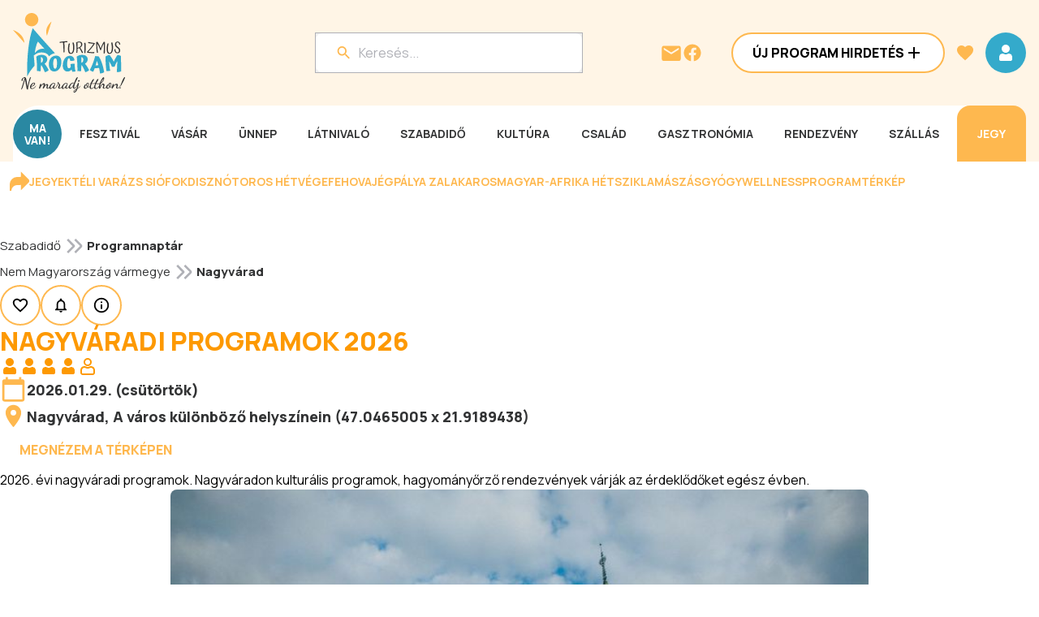

--- FILE ---
content_type: text/html; charset=utf-8
request_url: https://www.programturizmus.hu/ajanlat-nagyvaradi-programok.html
body_size: 91451
content:
<!DOCTYPE html><html lang="hu"><head><meta charSet="utf-8"/><meta name="viewport" content="width=device-width, initial-scale=1"/><link rel="preload" as="image" fetchPriority="high" imageSrcSet="/media/image/special/bannerheadbig-m/202601/14223-fehova-hu.png 1x, /media/image/special/bannerheadbig-m/202601/14223-fehova-hu.png 2x"/><link rel="preload" as="image" fetchPriority="high" imageSrcSet="/media/image/special/bannerheadbig/202601/14223-fehova-hu.png 1x, /media/image/special/bannerheadbig/202601/14223-fehova-hu.png 2x"/><link rel="preload" as="image" imageSrcSet="/media/image/special/bannerheadsmall-m/202512/14204.png 1x, /media/image/special/bannerheadsmall-m/202512/14204.png 2x" fetchPriority="high"/><link rel="preload" as="image" imageSrcSet="/media/image/special/bannerheadsmall/202512/14204.png 1x, /media/image/special/bannerheadsmall/202512/14204.png 2x" fetchPriority="high"/><link rel="preload" as="image" href="/_next/static/media/pt_logo.6d039d25.svg" fetchPriority="high"/><link rel="stylesheet" href="/_next/static/css/1dd6d439f989a1af.css" data-precedence="next"/><link rel="stylesheet" href="/_next/static/css/398d9ed9f08e9f13.css" data-precedence="next"/><link rel="stylesheet" href="/_next/static/css/37b30ddfb7d0c745.css" data-precedence="next"/><link rel="stylesheet" href="/_next/static/css/d16ca0bdeab0adfc.css" data-precedence="next"/><link rel="stylesheet" href="/_next/static/css/fea707c9b6d85ffc.css" data-precedence="next"/><link rel="stylesheet" href="/_next/static/css/6af062b5e06e5648.css" data-precedence="next"/><link rel="stylesheet" href="/_next/static/css/312f8556ab25ed52.css" data-precedence="next"/><link rel="stylesheet" href="/_next/static/css/2a4a926e521f7898.css" data-precedence="next"/><link rel="stylesheet" href="/_next/static/css/bb9000a38f4957f0.css" data-precedence="next"/><link rel="preload" as="script" fetchPriority="low" href="/_next/static/chunks/webpack-cc98645c268777d6.js"/><script src="/_next/static/chunks/fd9d1056-a5bbf247aa9834a0.js" async=""></script><script src="/_next/static/chunks/2117-3b06f37738f054d8.js" async=""></script><script src="/_next/static/chunks/main-app-e35ae1193a9af127.js" async=""></script><script src="/_next/static/chunks/6568-e6254bc57d4fdea4.js" async=""></script><script src="/_next/static/chunks/9855-5ff55886d6b8cbf6.js" async=""></script><script src="/_next/static/chunks/app/layout-26e9c619ffdaa54a.js" async=""></script><script src="/_next/static/chunks/1632-e2beae8288eda689.js" async=""></script><script src="/_next/static/chunks/2284-d0ae6099342130ad.js" async=""></script><script src="/_next/static/chunks/5784-723457bd4682b49b.js" async=""></script><script src="/_next/static/chunks/4422-96e1b5505a4731c4.js" async=""></script><script src="/_next/static/chunks/666-a4449da681588383.js" async=""></script><script src="/_next/static/chunks/4472-798e56816a220503.js" async=""></script><script src="/_next/static/chunks/4632-42b194d92cf265fa.js" async=""></script><script src="/_next/static/chunks/4075-f29f5d190e87a360.js" async=""></script><script src="/_next/static/chunks/9249-b76b5c198e27854a.js" async=""></script><script src="/_next/static/chunks/8244-bfec09016db55c43.js" async=""></script><script src="/_next/static/chunks/4141-39ba567390aa46ea.js" async=""></script><script src="/_next/static/chunks/3366-a757bf604bb58e49.js" async=""></script><script src="/_next/static/chunks/4391-f2733b50bc65b0f1.js" async=""></script><script src="/_next/static/chunks/6447-8b2e6d6ad2bee8b5.js" async=""></script><script src="/_next/static/chunks/9918-064c9821584e0c37.js" async=""></script><script src="/_next/static/chunks/7586-2b9e4011cd29ba43.js" async=""></script><script src="/_next/static/chunks/5395-5230df3e5d44c164.js" async=""></script><script src="/_next/static/chunks/7310-6e2e67d0d9c798fd.js" async=""></script><script src="/_next/static/chunks/317-7642a009754600bb.js" async=""></script><script src="/_next/static/chunks/1592-61e0ee497f51a09a.js" async=""></script><script src="/_next/static/chunks/app/ajanlat/%5BajanlatSlug%5D/page-11d796d16a2a9c04.js" async=""></script><link rel="preload" href="https://www.googletagmanager.com/gtm.js?id=GTM-KVGGMPQ7" as="script"/><link rel="preload" href="https://securepubads.g.doubleclick.net/tag/js/gpt.js" as="script"/><link rel="preconnect" href="https://pagead2.googlesyndication.com"/><link rel="preconnect" href="https://consent.cookiebot.com"/><link rel="preconnect" href="https://server.infinety.hu"/><link rel="preconnect" href="https://securepubads.g.doubleclick.net"/><link rel="preconnect" href="https://headerbidding.services"/><link rel="dns-prefetch" href="https://googleads.g.doubleclick.net"/><link rel="dns-prefetch" href="https://www.googletagmanager.com"/><link rel="dns-prefetch" href="https://www.google-analytics.com"/><link rel="preload" href="https://securepubads.g.doubleclick.net/tag/js/gpt.js" as="script"/><title>Nagyváradi programok 2026 - Programturizmus</title><meta name="description" content="2026. évi nagyváradi programok. Nagyváradon kulturális programok, hagyományőrző rendezvények várják az érdeklődőket egész évben. "/><meta name="robots" content="index, follow"/><link rel="canonical" href="https://www.programturizmus.hu/ajanlat-nagyvaradi-programok.html"/><meta property="og:title" content="Nagyváradi programok 2026 - Programturizmus"/><meta property="og:description" content="2026. évi nagyváradi programok. Nagyváradon kulturális programok, hagyományőrző rendezvények várják az érdeklődőket egész évben. "/><meta property="og:url" content="https://www.programturizmus.hu/ajanlat-nagyvaradi-programok.html"/><meta property="og:site_name" content="Programturizmus"/><meta property="og:image" content="https://www.programturizmus.hu/images/programturizmus_og.jpg"/><meta property="og:type" content="website"/><meta name="twitter:card" content="summary_large_image"/><meta name="twitter:title" content="Nagyváradi programok 2026 - Programturizmus"/><meta name="twitter:description" content="2026. évi nagyváradi programok. Nagyváradon kulturális programok, hagyományőrző rendezvények várják az érdeklődőket egész évben. "/><meta name="twitter:image" content="https://www.programturizmus.hu/images/programturizmus_og.jpg"/><link rel="icon" href="/favicon.ico" type="image/x-icon" sizes="16x16"/><meta name="next-size-adjust"/><script src="/_next/static/chunks/polyfills-42372ed130431b0a.js" noModule=""></script></head><body class="__className_73ee6c"><script id="statistics-id" type="application/javascript">
    (function() {
      const token = "eyJhbGciOiJIUzI1NiIsInR5cCI6IkpXVCJ9.[base64].VmtFMQTXnS9o2EtSgDvFeU1zpt9PLWh_cr_Fsmn2TZo";
      Object.defineProperty(window, '__STATISTICS_ID__', {
        get: () => token,
        configurable: false,
        enumerable: false
      });
    })();
    </script><script id="schema" type="application/ld+json">{"@context":"https://schema.org","@graph":[{"@context":"https://schema.org","@type":"WebPage","name":["Nagyváradi programok 2026 - Programturizmus, az élménynavigátor"]},{"@type":"BreadcrumbList","itemListElement":[{"@type":"ListItem","item":["https://www.programturizmus.hu/megye-kornyezo-orszagok.html"],"name":["Nem Magyarország vármegye"],"position":["1"]},{"@type":"ListItem","item":["https://www.programturizmus.hu/telepules-nagyvarad.html"],"name":["Nagyvárad"],"position":["2"]}]},{"@type":"Event","name":" Ember maradj. Az Ákos-sztori. Eddig című film vetítése a  Cinema Palace-ban","description":"A közönségtalálkozón jelen lesz a főszereplő, Kovács Ákos Kossuth-díjas magyar dalszerző, költő, énekes-előadóművész is.","eventAttendanceMode":"https://schema.org/OfflineEventAttendanceMode","eventStatus":"https://schema.org/EventScheduled","location":{"@type":"Place","address":"Nagyvárad , A város különböző helyszínein"},"image":["/media/image/original/ajanlat/25444-nagyvaradi-programok.jpg"],"startDate":"2026-01-29T18:00:01.000Z","endDate":"2026-01-29T22:59:59.000Z"}]}</script><div class="d-tablet"><header class="Header_header__nIRVc"><div class="Header_topRow__ORIJB"><div class="Header_logoContainer__wTtD_"><a href="/"><svg width="49" height="68" viewBox="0 0 49 68" fill="none" xmlns="http://www.w3.org/2000/svg"><g clip-path="url(#clip0_1_21931)"><path d="M20.066 14.25c3.957 0 7.164-3.19 7.164-7.125S24.023 0 20.066 0c-3.956 0-7.164 3.19-7.164 7.125s3.208 7.125 7.164 7.125zM12.3 31.999C11.531 21.559 0 18.188 0 18.188l12.3 13.81zM36.547 24.34c-3.504-8.843 4.859-15.133 4.859-15.133l-4.86 15.132z" fill="#FEB84F"></path><path d="M21.207 16.266c-4.094 11.231-6.43 28.613-6.004 51.721 7.422-15.602 21.441-23.341 33.53-21.006-7.89-8.75-17.429-18.948-27.526-30.715zm12.5 22.098c-3.48-.777-7.606.909-10.035 4.145l-.204.276.036-.326a37.192 37.192 0 012.066-9.224c.321-.885.73-1.738 1.219-2.544l.066-.113.09.101c1.805 2.075 3.57 3.994 5.125 5.684a391.55 391.55 0 011.719 1.877l.167.186-.25-.062z" fill="#34AACB"></path></g><defs><clipPath id="clip0_1_21931"><path fill="#fff" d="M0 0H48.7333V68H0z"></path></clipPath></defs></svg></a></div><div class="Header_wrapper__w2t4Z"><div class="Header_searchContainer__4sLwr"><button style="width:100%;position:relative;max-width:328px"><div class="Input_container__qod_Z " style="flex:0;background-color:var(--color-white);border-radius:8px;pointer-events:none"><div class="Input_input__CK1gD" style="align-self:initial"><svg width="24" height="24" viewBox="0 0 24 24" fill="none" xmlns="http://www.w3.org/2000/svg" style="margin-right:8px"><path fill-rule="evenodd" clip-rule="evenodd" d="M14.71 14h.79l4.99 5L19 20.49l-5-4.99v-.79l-.27-.28A6.471 6.471 0 019.5 16 6.5 6.5 0 1116 9.5c0 1.61-.59 3.09-1.57 4.23l.28.27zM5 9.5C5 11.99 7.01 14 9.5 14S14 11.99 14 9.5 11.99 5 9.5 5 5 7.01 5 9.5z" fill="var(--color-secondary)"></path></svg><input id="fakeSearch" size="1" placeholder="Keresés..." type="text" name="fakeSearch" value=""/></div></div></button><!--$--><!--/$--></div><div class="Header_iconContainer__ZwKU1"><a href="mailto:info@programturizmus.hu"><svg width="28" height="28" viewBox="0 0 28 28" fill="none" xmlns="http://www.w3.org/2000/svg"><path fill-rule="evenodd" clip-rule="evenodd" d="M4.667 5.414h18.666a2.34 2.34 0 012.334 2.333v14a2.34 2.34 0 01-2.334 2.334H4.667a2.34 2.34 0 01-2.334-2.334l.012-14a2.33 2.33 0 012.322-2.333zM14 15.914l9.333-5.833V7.747L14 13.581 4.667 7.747v2.334L14 15.914z" fill="var(--color-secondary)"></path></svg></a><a target="_blank" href="https://www.facebook.com/programturizmus.hu"><svg width="24" height="24" viewBox="0 0 24 24" fill="none" xmlns="http://www.w3.org/2000/svg"><path fill-rule="evenodd" clip-rule="evenodd" d="M22.5 12.063c0-5.799-4.701-10.5-10.5-10.5-5.798 0-10.5 4.701-10.5 10.5 0 5.24 3.84 9.584 8.86 10.373v-7.337H7.693v-3.037h2.667V9.75c0-2.63 1.568-4.085 3.966-4.085 1.149 0 2.35.205 2.35.205v2.584h-1.324c-1.304 0-1.712.81-1.712 1.64v1.97h2.912l-.465 3.036h-2.446v7.337c5.02-.788 8.86-5.131 8.86-10.373z" fill="var(--color-secondary)"></path></svg></a><button class="Button_button__JPIMl Button_tertiary___0uUi Button_iconOnly__pVXwm" style="opacity:1"><!--$--><svg width="24" height="24" viewBox="0 0 24 24" fill="none" xmlns="http://www.w3.org/2000/svg"><path d="M16 7a4 4 0 11-8 0 4 4 0 018 0z M7.67 13.018l-.03.002a3.395 3.395 0 00-.353.044 4 4 0 00-3.223 3.223C4 16.643 4 17.047 4 17.59v1.842c0 .252 0 .498.017.706.019.229.063.499.201.77a2 2 0 00.874.874c.271.138.541.182.77.201.208.017.454.017.706.017h10.864c.252 0 .498 0 .706-.017.229-.019.499-.063.77-.201a2 2 0 00.874-.874c.138-.271.182-.541.201-.77.017-.208.017-.454.017-.706v-1.847c0-.54 0-.94-.063-1.292a4 4 0 00-3.23-3.23 3.41 3.41 0 00-.347-.043l-.03-.002c-.2-.016-.382-.03-.608-.013a2.699 2.699 0 00-.592.105c-.22.062-.543.209-.961.398l-.108.05A4.98 4.98 0 0112 14a4.979 4.979 0 01-2.06-.443l-.108-.049c-.419-.19-.742-.336-.963-.398a2.694 2.694 0 00-.591-.105c-.227-.017-.408-.003-.608.013z" stroke="#FD9902" stroke-width="2" stroke-linecap="round" stroke-linejoin="round"></path></svg><!--/$--></button><div class="Header_menuIcon__4hCiK"><button class="Button_button__JPIMl Button_primary___0m_6 Button_iconOnly__pVXwm" style="opacity:1"><!--$--><svg xmlns="http://www.w3.org/2000/svg" width="24" height="24" fill="none" viewBox="0 0 24 24"><path fill="var(--color-white)" fill-rule="evenodd" d="M3 8V6h18v2H3zm0 5h18v-2H3v2zm0 5h18v-2H3v2z" clip-rule="evenodd"></path></svg><!--/$--></button></div></div></div></div></header></div><div class="d-mobile"><header class="Header_header__nIRVc"><div class="Header_topRow__ORIJB"><div class="Header_logoContainer__wTtD_"><a href="/"><img alt="Turizmus Program" fetchPriority="high" loading="eager" width="138" height="98" decoding="async" data-nimg="1" style="color:transparent;width:138px;height:98px" src="/_next/static/media/pt_logo.6d039d25.svg"/></a></div><div class="Header_iconContainer__ZwKU1"><a href="mailto:info@programturizmus.hu"><svg width="28" height="28" viewBox="0 0 28 28" fill="none" xmlns="http://www.w3.org/2000/svg"><path fill-rule="evenodd" clip-rule="evenodd" d="M4.667 5.414h18.666a2.34 2.34 0 012.334 2.333v14a2.34 2.34 0 01-2.334 2.334H4.667a2.34 2.34 0 01-2.334-2.334l.012-14a2.33 2.33 0 012.322-2.333zM14 15.914l9.333-5.833V7.747L14 13.581 4.667 7.747v2.334L14 15.914z" fill="var(--color-secondary)"></path></svg></a><a target="_blank" href="https://www.facebook.com/programturizmus.hu"><svg width="24" height="24" viewBox="0 0 24 24" fill="none" xmlns="http://www.w3.org/2000/svg"><path fill-rule="evenodd" clip-rule="evenodd" d="M22.5 12.063c0-5.799-4.701-10.5-10.5-10.5-5.798 0-10.5 4.701-10.5 10.5 0 5.24 3.84 9.584 8.86 10.373v-7.337H7.693v-3.037h2.667V9.75c0-2.63 1.568-4.085 3.966-4.085 1.149 0 2.35.205 2.35.205v2.584h-1.324c-1.304 0-1.712.81-1.712 1.64v1.97h2.912l-.465 3.036h-2.446v7.337c5.02-.788 8.86-5.131 8.86-10.373z" fill="var(--color-secondary)"></path></svg></a><button class="Button_button__JPIMl Button_tertiary___0uUi Button_iconOnly__pVXwm" style="opacity:1"><!--$--><svg width="24" height="24" viewBox="0 0 24 24" fill="none" xmlns="http://www.w3.org/2000/svg"><path d="M16 7a4 4 0 11-8 0 4 4 0 018 0z M7.67 13.018l-.03.002a3.395 3.395 0 00-.353.044 4 4 0 00-3.223 3.223C4 16.643 4 17.047 4 17.59v1.842c0 .252 0 .498.017.706.019.229.063.499.201.77a2 2 0 00.874.874c.271.138.541.182.77.201.208.017.454.017.706.017h10.864c.252 0 .498 0 .706-.017.229-.019.499-.063.77-.201a2 2 0 00.874-.874c.138-.271.182-.541.201-.77.017-.208.017-.454.017-.706v-1.847c0-.54 0-.94-.063-1.292a4 4 0 00-3.23-3.23 3.41 3.41 0 00-.347-.043l-.03-.002c-.2-.016-.382-.03-.608-.013a2.699 2.699 0 00-.592.105c-.22.062-.543.209-.961.398l-.108.05A4.98 4.98 0 0112 14a4.979 4.979 0 01-2.06-.443l-.108-.049c-.419-.19-.742-.336-.963-.398a2.694 2.694 0 00-.591-.105c-.227-.017-.408-.003-.608.013z" stroke="#FD9902" stroke-width="2" stroke-linecap="round" stroke-linejoin="round"></path></svg><!--/$--></button><div class="Header_menuIcon__4hCiK"><button class="Button_button__JPIMl Button_primary___0m_6 Button_iconOnly__pVXwm" style="opacity:1"><!--$--><svg xmlns="http://www.w3.org/2000/svg" width="24" height="24" fill="none" viewBox="0 0 24 24"><path fill="var(--color-white)" fill-rule="evenodd" d="M3 8V6h18v2H3zm0 5h18v-2H3v2zm0 5h18v-2H3v2z" clip-rule="evenodd"></path></svg><!--/$--></button></div></div></div><div class="Header_searchContainerWrapper__vx05T"><div class="Header_searchContainer__4sLwr"><button style="width:100%;position:relative;max-width:328px"><div class="Input_container__qod_Z " style="flex:0;background-color:var(--color-white);border-radius:8px;pointer-events:none"><div class="Input_input__CK1gD" style="align-self:initial"><svg width="24" height="24" viewBox="0 0 24 24" fill="none" xmlns="http://www.w3.org/2000/svg" style="margin-right:8px"><path fill-rule="evenodd" clip-rule="evenodd" d="M14.71 14h.79l4.99 5L19 20.49l-5-4.99v-.79l-.27-.28A6.471 6.471 0 019.5 16 6.5 6.5 0 1116 9.5c0 1.61-.59 3.09-1.57 4.23l.28.27zM5 9.5C5 11.99 7.01 14 9.5 14S14 11.99 14 9.5 11.99 5 9.5 5 5 7.01 5 9.5z" fill="var(--color-secondary)"></path></svg><input id="fakeSearch" size="1" placeholder="Keresés..." type="text" name="fakeSearch" value=""/></div></div></button><!--$--><!--/$--></div></div></header></div><div class="d-desktop"><header class="Header_header__nIRVc"><div class="Header_contentWrapper__z2Ts8"><div class="Header_topRow__ORIJB"><div class="Header_logoContainer__wTtD_"><a href="/"><img alt="Turizmus Program" fetchPriority="high" loading="eager" width="138" height="98" decoding="async" data-nimg="1" style="color:transparent;width:138px;height:98px" src="/_next/static/media/pt_logo.6d039d25.svg"/></a></div><div class="Header_wrapper__w2t4Z"><div class="Header_searchContainer__4sLwr"><button style="width:100%;position:relative;max-width:328px"><div class="Input_container__qod_Z " style="flex:0;background-color:var(--color-white);border-radius:8px;pointer-events:none"><div class="Input_input__CK1gD" style="align-self:initial"><svg width="24" height="24" viewBox="0 0 24 24" fill="none" xmlns="http://www.w3.org/2000/svg" style="margin-right:8px"><path fill-rule="evenodd" clip-rule="evenodd" d="M14.71 14h.79l4.99 5L19 20.49l-5-4.99v-.79l-.27-.28A6.471 6.471 0 019.5 16 6.5 6.5 0 1116 9.5c0 1.61-.59 3.09-1.57 4.23l.28.27zM5 9.5C5 11.99 7.01 14 9.5 14S14 11.99 14 9.5 11.99 5 9.5 5 5 7.01 5 9.5z" fill="var(--color-secondary)"></path></svg><input id="fakeSearch" size="1" placeholder="Keresés..." type="text" name="fakeSearch" value=""/></div></div></button><!--$--><!--/$--></div><div class="Header_iconContainer__ZwKU1"><a href="mailto:info@programturizmus.hu"><svg width="28" height="28" viewBox="0 0 28 28" fill="none" xmlns="http://www.w3.org/2000/svg"><path fill-rule="evenodd" clip-rule="evenodd" d="M4.667 5.414h18.666a2.34 2.34 0 012.334 2.333v14a2.34 2.34 0 01-2.334 2.334H4.667a2.34 2.34 0 01-2.334-2.334l.012-14a2.33 2.33 0 012.322-2.333zM14 15.914l9.333-5.833V7.747L14 13.581 4.667 7.747v2.334L14 15.914z" fill="var(--color-secondary)"></path></svg></a><a target="_blank" href="https://www.facebook.com/programturizmus.hu"><svg width="24" height="24" viewBox="0 0 24 24" fill="none" xmlns="http://www.w3.org/2000/svg"><path fill-rule="evenodd" clip-rule="evenodd" d="M22.5 12.063c0-5.799-4.701-10.5-10.5-10.5-5.798 0-10.5 4.701-10.5 10.5 0 5.24 3.84 9.584 8.86 10.373v-7.337H7.693v-3.037h2.667V9.75c0-2.63 1.568-4.085 3.966-4.085 1.149 0 2.35.205 2.35.205v2.584h-1.324c-1.304 0-1.712.81-1.712 1.64v1.97h2.912l-.465 3.036h-2.446v7.337c5.02-.788 8.86-5.131 8.86-10.373z" fill="var(--color-secondary)"></path></svg></a></div><div class="Header_buttonContainer__uHzGE"><button class="Button_button__JPIMl Button_secondary___mByW" style="width:100%;opacity:1"><p class="Text_button__9lwGy " style="color:var(--color-black)">Új Program Hirdetés</p><!--$--><svg width="24" height="24" viewBox="0 0 24 24" fill="none" xmlns="http://www.w3.org/2000/svg"><path d="M19 13h-6v6h-2v-6H5v-2h6V5h2v6h6v2z" fill="var(--color-black)"></path></svg><!--/$--></button></div><button class="Button_button__JPIMl Button_tertiary___0uUi Button_iconOnly__pVXwm" style="opacity:1"><!--$--><svg width="24" height="24" viewBox="0 0 40 40" fill="none" xmlns="http://www.w3.org/2000/svg"><path d="M20 35.583l-2.417-2.2C9 25.6 3.333 20.467 3.333 14.167 3.333 9.033 7.367 5 12.5 5c2.9 0 5.683 1.35 7.5 3.483C21.817 6.35 24.6 5 27.5 5c5.133 0 9.167 4.033 9.167 9.167 0 6.3-5.667 11.433-14.25 19.233L20 35.583z" fill="var(--color-secondary)"></path></svg><!--/$--></button><button class="Button_button__JPIMl Button_primary___0m_6 Button_iconOnly__pVXwm" style="opacity:1"><!--$--><svg width="24" height="24" viewBox="0 0 24 24" fill="none" xmlns="http://www.w3.org/2000/svg"><path d="M12 2a5 5 0 100 10 5 5 0 000-10zM7.67 13.018l-.03.002a3.395 3.395 0 00-.353.044 4 4 0 00-3.223 3.223C4 16.643 4 17.047 4 17.59v1.842c0 .252 0 .498.017.706.019.229.063.499.201.77a2 2 0 00.874.874c.271.138.541.182.77.201.208.017.454.017.706.017h10.864c.252 0 .498 0 .706-.017.229-.019.499-.063.77-.201a2 2 0 00.874-.874c.138-.271.182-.541.201-.77.017-.208.017-.454.017-.706v-1.847c0-.54 0-.94-.063-1.292a4 4 0 00-3.23-3.23 3.41 3.41 0 00-.347-.043l-.03-.002c-.2-.016-.382-.03-.608-.013a2.699 2.699 0 00-.592.105c-.22.062-.543.209-.961.398l-.108.05A4.98 4.98 0 0112 14a4.979 4.979 0 01-2.06-.443l-.108-.049c-.419-.19-.742-.336-.963-.398a2.694 2.694 0 00-.591-.105c-.227-.017-.408-.003-.608.013z" fill="var(--color-white)"></path></svg><!--/$--></button></div></div><div class="Header_navContainerWrapper__XCo_P"><nav class="Header_navContainer___Qjne"><div class="flex flex-row items-center justify-between"><a href="/naptar-ma.html"><p class="Text_body-16-bold__OeJb4 Header_navLink__lOQ1T Header_maVan__CHEQY Header_circle__VtaFz" style="color:var(--color-white)">MA <br/>VAN!</p></a><div class="Header_menuItems__lCN4V"><a href="/kategoria-fesztival.html"><p class="Text_menu-button__wnByK Header_navLink__lOQ1T" style="color:var(--color-grey-20)">Fesztivál</p></a></div><div class="Header_menuItems__lCN4V"><a href="/kategoria-vasarok.html"><p class="Text_menu-button__wnByK Header_navLink__lOQ1T" style="color:var(--color-grey-20)">Vásár</p></a></div><div class="Header_menuItems__lCN4V"><a href="/kategoria-unnepek.html"><p class="Text_menu-button__wnByK Header_navLink__lOQ1T" style="color:var(--color-grey-20)">Ünnep</p></a></div><div class="Header_menuItems__lCN4V"><a href="/kategoria-latnivalo.html"><p class="Text_menu-button__wnByK Header_navLink__lOQ1T" style="color:var(--color-grey-20)">Látnivaló</p></a></div><div class="Header_menuItems__lCN4V"><a href="/kategoria-szabadido.html"><p class="Text_menu-button__wnByK Header_navLink__lOQ1T" style="color:var(--color-grey-20)">Szabadidő</p></a></div><div class="Header_menuItems__lCN4V"><a href="/kategoria-kulturalis-program.html"><p class="Text_menu-button__wnByK Header_navLink__lOQ1T" style="color:var(--color-grey-20)">Kultúra</p></a></div><div class="Header_menuItems__lCN4V"><a href="/kategoria-csalad-gyerek.html"><p class="Text_menu-button__wnByK Header_navLink__lOQ1T" style="color:var(--color-grey-20)">Család</p></a></div><div class="Header_menuItems__lCN4V"><a href="/kategoria-gasztronomiai-program.html"><p class="Text_menu-button__wnByK Header_navLink__lOQ1T" style="color:var(--color-grey-20)">Gasztronómia</p></a></div><div class="Header_menuItems__lCN4V"><a href="/kategoria-rendezveny.html"><p class="Text_menu-button__wnByK Header_navLink__lOQ1T" style="color:var(--color-grey-20)">Rendezvény</p></a></div><div class="Header_menuItems__lCN4V"><a href="/kategoria-szallas-ajanlatok.html"><p class="Text_menu-button__wnByK Header_navLink__lOQ1T" style="color:var(--color-grey-20)">Szállás</p></a></div><a target="_blank" href="https://programturizmus.jegy.hu/"><p class="Text_menu-button__wnByK Header_navLink__lOQ1T Header_ticketLink__uANMG" style="color:var(--color-white)">Jegy</p></a></div><div class="Header_subCategoryWrapper__EhiUr Header_close__eRfvh"><div></div></div></nav></div></div></header></div><div class="ContentItemViewPageLayout_container__FT4zF"><div class="flex items-center p-3 gap-4 w-full flex-wrap rounded-2xl" style="background-color:var(--color-white)"><svg width="24" height="24" viewBox="0 0 32 32" fill="none" xmlns="http://www.w3.org/2000/svg"><g clip-path="url(#clip0_1_21251)"><path d="M2.676 31.998H.009V21.331a12.01 12.01 0 0111.99-12l6.458-.205V.574l12.383 12.39a4 4 0 010 5.657L18.46 31.01V22.46l-6.46.206a9.34 9.34 0 00-9.324 9.333z" fill="var(--color-secondary)"></path></g><defs><clipPath id="clip0_1_21251"><path fill="#fff" d="M0 0H32V32H0z"></path></clipPath></defs></svg><a target="_blank" href="https://programturizmus.jegy.hu/"><p class="Text_menu-button__wnByK " style="color:var(--color-secondary)">Jegyek</p></a><a target="_blank" href="https://www.programturizmus.hu/ajanlat-siofok-programok.html"><p class="Text_menu-button__wnByK " style="color:var(--color-secondary)">Téli varázs Siófok</p></a><a target="_blank" href="https://www.programturizmus.hu/ajanlat-disznotoros-hetvege-mezokovesd.html"><p class="Text_menu-button__wnByK " style="color:var(--color-secondary)">Disznótoros hétvége</p></a><a target="_blank" href="https://www.programturizmus.hu/ajanlat-fehova.html"><p class="Text_menu-button__wnByK " style="color:var(--color-secondary)">FeHoVa </p></a><a target="_blank" href="https://www.programturizmus.hu/ajanlat-jegpalya-zalakaros.html"><p class="Text_menu-button__wnByK " style="color:var(--color-secondary)">Jégpálya Zalakaros</p></a><a target="_blank" href="https://www.programturizmus.hu/ajanlat-magyar-afrika-het.html"><p class="Text_menu-button__wnByK " style="color:var(--color-secondary)">Magyar-Afrika Hét</p></a><a target="_blank" href="https://www.programturizmus.hu/ajanlat-sziklamaszo-turak-tanfolyamok.html"><p class="Text_menu-button__wnByK " style="color:var(--color-secondary)">Sziklamászás </p></a><a target="_blank" href="https://www.programturizmus.hu/partner-hajnal-hotel-gyogyszalloda-mezokovesd.html"><p class="Text_menu-button__wnByK " style="color:var(--color-secondary)">Gyógywellness</p></a><a target="_blank" href="https://www.programturizmus.hu/naptar-2026.html?tab=terkep"><p class="Text_menu-button__wnByK " style="color:var(--color-secondary)">Programtérkép</p></a><div style="display:inline-block;width:0;height:0;padding:0;margin:0;border:0;overflow:hidden" aria-hidden="true"></div><div style="display:inline-block;width:0;height:0;padding:0;margin:0;border:0;overflow:hidden" aria-hidden="true"></div></div><div class="ContentItemViewPageLayout_belowHeader__FUat3"><div class="relative d-tablet-mobile" style="width:616px"><div style="position:relative;overflow:hidden;width:100%;max-width:616px;aspect-ratio:616 / 250"><div style="position:absolute;inset:0;transform:translate(0,0);z-index:2;transition:transform 1s ease-in-out"><div><a target="_blank" rel="nofollow sponsored" href="https://fehova.hu/?utm_source=programturizmus&amp;utm_medium=banner&amp;utm_campaign=fehova2026_latogatoi"><picture><source media="(min-width: 801px)" srcSet="/media/image/special/bannerheadbig/202601/14223-fehova-hu.png" width="616" height="250"/><source media="(min-width: 641px) and (max-width: 800px)" srcSet="/media/image/special-800/bannerheadbig/202601/14223-fehova-hu.png" width="616" height="250"/><source media="(min-width: 481px) and (max-width: 640px)" srcSet="/media/image/special-640/bannerheadbig/202601/14223-fehova-hu.png" width="616" height="250"/><source media="(min-width: 361px) and (max-width: 480px)" srcSet="/media/image/special-480/bannerheadbig-m/202601/14223-fehova-hu.png" width="616" height="250"/><source media="(max-width: 360px)" srcSet="/media/image/special-360/bannerheadbig-m/202601/14223-fehova-hu.png" width="616" height="250"/><img title="FEHOVA - Fegyver, vadászat, horgászat nemzetközi kiállítás - Budapest, Hungexpo" alt="FEHOVA - Fegyver, vadászat, horgászat nemzetközi kiállítás - Budapest, Hungexpo" fetchPriority="high" loading="eager" width="616" height="250" decoding="async" data-nimg="1" style="color:transparent;object-fit:cover;width:616px;height:auto;aspect-ratio:616 / 250" srcSet="/media/image/special/bannerheadbig-m/202601/14223-fehova-hu.png 1x, /media/image/special/bannerheadbig-m/202601/14223-fehova-hu.png 2x" src="/media/image/special/bannerheadbig-m/202601/14223-fehova-hu.png"/></picture></a></div></div><div style="position:absolute;visibility:hidden;transform:translateY(100%);z-index:1;inset:0"><div><a target="_blank" rel="nofollow sponsored" href="https://medveotthon.hu/"><picture><source media="(min-width: 801px)" srcSet="/media/image/special/bannerheadbig/202601/14209.jpg" width="616" height="250"/><source media="(min-width: 641px) and (max-width: 800px)" srcSet="/media/image/special-800/bannerheadbig/202601/14209.jpg" width="616" height="250"/><source media="(min-width: 481px) and (max-width: 640px)" srcSet="/media/image/special-640/bannerheadbig/202601/14209.jpg" width="616" height="250"/><source media="(min-width: 361px) and (max-width: 480px)" srcSet="/media/image/special-480/bannerheadbig-m/202601/14209.jpg" width="616" height="250"/><source media="(max-width: 360px)" srcSet="/media/image/special-360/bannerheadbig-m/202601/14209.jpg" width="616" height="250"/><img title="Veresegyházi Medveotthon látogatás egész évben" alt="Veresegyházi Medveotthon látogatás egész évben" loading="lazy" width="616" height="250" decoding="async" data-nimg="1" style="color:transparent;object-fit:cover;width:616px;height:auto;aspect-ratio:616 / 250" srcSet="/media/image/special/bannerheadbig-m/202601/14209.jpg 1x, /media/image/special/bannerheadbig-m/202601/14209.jpg 2x" src="/media/image/special/bannerheadbig-m/202601/14209.jpg"/></picture></a></div></div><div style="position:absolute;visibility:hidden;transform:translateY(100%);z-index:1;inset:0"><div><a target="_blank" rel="nofollow sponsored" href="https://balneum.service4you.hu/"><picture><source media="(min-width: 801px)" srcSet="/media/image/special/bannerheadbig/202511/7625-aktiv-wellness-pihenes-a-tisza-tonal-fedezze-fel-velunk-a-tisza-to-elovilagat-es-pihenjen-nalunk.jpg" width="616" height="250"/><source media="(min-width: 641px) and (max-width: 800px)" srcSet="/media/image/special-800/bannerheadbig/202511/7625-aktiv-wellness-pihenes-a-tisza-tonal-fedezze-fel-velunk-a-tisza-to-elovilagat-es-pihenjen-nalunk.jpg" width="616" height="250"/><source media="(min-width: 481px) and (max-width: 640px)" srcSet="/media/image/special-640/bannerheadbig/202511/7625-aktiv-wellness-pihenes-a-tisza-tonal-fedezze-fel-velunk-a-tisza-to-elovilagat-es-pihenjen-nalunk.jpg" width="616" height="250"/><source media="(min-width: 361px) and (max-width: 480px)" srcSet="/media/image/special-480/bannerheadbig-m/202511/7625-aktiv-wellness-pihenes-a-tisza-tonal-fedezze-fel-velunk-a-tisza-to-elovilagat-es-pihenjen-nalunk.jpg" width="616" height="250"/><source media="(max-width: 360px)" srcSet="/media/image/special-360/bannerheadbig-m/202511/7625-aktiv-wellness-pihenes-a-tisza-tonal-fedezze-fel-velunk-a-tisza-to-elovilagat-es-pihenjen-nalunk.jpg" width="616" height="250"/><img title="Aktív wellness pihenés a Tisza-tónál - Fedezze fel velünk a Tisza-tó élővilágát és pihenjen nálunk!" alt="Aktív wellness pihenés a Tisza-tónál - Fedezze fel velünk a Tisza-tó élővilágát és pihenjen nálunk!" loading="lazy" width="616" height="250" decoding="async" data-nimg="1" style="color:transparent;object-fit:cover;width:616px;height:auto;aspect-ratio:616 / 250" srcSet="/media/image/special/bannerheadbig-m/202511/7625-aktiv-wellness-pihenes-a-tisza-tonal-fedezze-fel-velunk-a-tisza-to-elovilagat-es-pihenjen-nalunk.jpg 1x, /media/image/special/bannerheadbig-m/202511/7625-aktiv-wellness-pihenes-a-tisza-tonal-fedezze-fel-velunk-a-tisza-to-elovilagat-es-pihenjen-nalunk.jpg 2x" src="/media/image/special/bannerheadbig-m/202511/7625-aktiv-wellness-pihenes-a-tisza-tonal-fedezze-fel-velunk-a-tisza-to-elovilagat-es-pihenjen-nalunk.jpg"/></picture></a></div></div><button style="position:absolute;top:10px;left:50%;transform:translateX(-50%) rotate(90deg);z-index:3;transition:opacity 0.3s ease-in-out"><svg width="24" height="24" viewBox="0 0 24 24" fill="none" xmlns="http://www.w3.org/2000/svg"><path d="M15.41 7.41L14 6l-6 6 6 6 1.41-1.41L10.83 12l4.58-4.59z" fill="var(--color-white)"></path></svg></button><button style="position:absolute;bottom:10px;left:50%;transform:translateX(-50%) rotate(90deg);z-index:3;transition:opacity 0.3s ease-in-out"><svg width="24" height="24" viewBox="0 0 32 32" fill="none" xmlns="http://www.w3.org/2000/svg"><path d="M13.333 8l-1.88 1.88L17.56 16l-6.107 6.12 1.88 1.88 8-8-8-8z" fill="var(--color-white)"></path></svg></button></div></div><div class="relative d-desktop" style="width:970px"><div style="position:relative;overflow:hidden;width:100%;max-width:970px;aspect-ratio:970 / 250"><div style="position:absolute;inset:0;transform:translate(0,0);z-index:2;transition:transform 1s ease-in-out"><div><a target="_blank" rel="nofollow sponsored" href="https://fehova.hu/?utm_source=programturizmus&amp;utm_medium=banner&amp;utm_campaign=fehova2026_latogatoi"><picture><source media="(min-width: 801px)" srcSet="/media/image/special/bannerheadbig/202601/14223-fehova-hu.png" width="970" height="250"/><source media="(min-width: 641px) and (max-width: 800px)" srcSet="/media/image/special-800/bannerheadbig/202601/14223-fehova-hu.png" width="970" height="250"/><source media="(min-width: 481px) and (max-width: 640px)" srcSet="/media/image/special-640/bannerheadbig/202601/14223-fehova-hu.png" width="970" height="250"/><source media="(min-width: 361px) and (max-width: 480px)" srcSet="/media/image/special-480/bannerheadbig/202601/14223-fehova-hu.png" width="970" height="250"/><source media="(max-width: 360px)" srcSet="/media/image/special-360/bannerheadbig/202601/14223-fehova-hu.png" width="970" height="250"/><img title="FEHOVA - Fegyver, vadászat, horgászat nemzetközi kiállítás - Budapest, Hungexpo" alt="FEHOVA - Fegyver, vadászat, horgászat nemzetközi kiállítás - Budapest, Hungexpo" fetchPriority="high" loading="eager" width="970" height="250" decoding="async" data-nimg="1" style="color:transparent;object-fit:cover;width:970px;height:auto;aspect-ratio:970 / 250" srcSet="/media/image/special/bannerheadbig/202601/14223-fehova-hu.png 1x, /media/image/special/bannerheadbig/202601/14223-fehova-hu.png 2x" src="/media/image/special/bannerheadbig/202601/14223-fehova-hu.png"/></picture></a></div></div><div style="position:absolute;visibility:hidden;transform:translateY(100%);z-index:1;inset:0"><div><a target="_blank" rel="nofollow sponsored" href="https://medveotthon.hu/"><picture><source media="(min-width: 801px)" srcSet="/media/image/special/bannerheadbig/202601/14209.jpg" width="970" height="250"/><source media="(min-width: 641px) and (max-width: 800px)" srcSet="/media/image/special-800/bannerheadbig/202601/14209.jpg" width="970" height="250"/><source media="(min-width: 481px) and (max-width: 640px)" srcSet="/media/image/special-640/bannerheadbig/202601/14209.jpg" width="970" height="250"/><source media="(min-width: 361px) and (max-width: 480px)" srcSet="/media/image/special-480/bannerheadbig/202601/14209.jpg" width="970" height="250"/><source media="(max-width: 360px)" srcSet="/media/image/special-360/bannerheadbig/202601/14209.jpg" width="970" height="250"/><img title="Veresegyházi Medveotthon látogatás egész évben" alt="Veresegyházi Medveotthon látogatás egész évben" loading="lazy" width="970" height="250" decoding="async" data-nimg="1" style="color:transparent;object-fit:cover;width:970px;height:auto;aspect-ratio:970 / 250" srcSet="/media/image/special/bannerheadbig/202601/14209.jpg 1x, /media/image/special/bannerheadbig/202601/14209.jpg 2x" src="/media/image/special/bannerheadbig/202601/14209.jpg"/></picture></a></div></div><div style="position:absolute;visibility:hidden;transform:translateY(100%);z-index:1;inset:0"><div><a target="_blank" rel="nofollow sponsored" href="https://balneum.service4you.hu/"><picture><source media="(min-width: 801px)" srcSet="/media/image/special/bannerheadbig/202511/7625-aktiv-wellness-pihenes-a-tisza-tonal-fedezze-fel-velunk-a-tisza-to-elovilagat-es-pihenjen-nalunk.jpg" width="970" height="250"/><source media="(min-width: 641px) and (max-width: 800px)" srcSet="/media/image/special-800/bannerheadbig/202511/7625-aktiv-wellness-pihenes-a-tisza-tonal-fedezze-fel-velunk-a-tisza-to-elovilagat-es-pihenjen-nalunk.jpg" width="970" height="250"/><source media="(min-width: 481px) and (max-width: 640px)" srcSet="/media/image/special-640/bannerheadbig/202511/7625-aktiv-wellness-pihenes-a-tisza-tonal-fedezze-fel-velunk-a-tisza-to-elovilagat-es-pihenjen-nalunk.jpg" width="970" height="250"/><source media="(min-width: 361px) and (max-width: 480px)" srcSet="/media/image/special-480/bannerheadbig/202511/7625-aktiv-wellness-pihenes-a-tisza-tonal-fedezze-fel-velunk-a-tisza-to-elovilagat-es-pihenjen-nalunk.jpg" width="970" height="250"/><source media="(max-width: 360px)" srcSet="/media/image/special-360/bannerheadbig/202511/7625-aktiv-wellness-pihenes-a-tisza-tonal-fedezze-fel-velunk-a-tisza-to-elovilagat-es-pihenjen-nalunk.jpg" width="970" height="250"/><img title="Aktív wellness pihenés a Tisza-tónál - Fedezze fel velünk a Tisza-tó élővilágát és pihenjen nálunk!" alt="Aktív wellness pihenés a Tisza-tónál - Fedezze fel velünk a Tisza-tó élővilágát és pihenjen nálunk!" loading="lazy" width="970" height="250" decoding="async" data-nimg="1" style="color:transparent;object-fit:cover;width:970px;height:auto;aspect-ratio:970 / 250" srcSet="/media/image/special/bannerheadbig/202511/7625-aktiv-wellness-pihenes-a-tisza-tonal-fedezze-fel-velunk-a-tisza-to-elovilagat-es-pihenjen-nalunk.jpg 1x, /media/image/special/bannerheadbig/202511/7625-aktiv-wellness-pihenes-a-tisza-tonal-fedezze-fel-velunk-a-tisza-to-elovilagat-es-pihenjen-nalunk.jpg 2x" src="/media/image/special/bannerheadbig/202511/7625-aktiv-wellness-pihenes-a-tisza-tonal-fedezze-fel-velunk-a-tisza-to-elovilagat-es-pihenjen-nalunk.jpg"/></picture></a></div></div><button style="position:absolute;top:10px;left:50%;transform:translateX(-50%) rotate(90deg);z-index:3;transition:opacity 0.3s ease-in-out"><svg width="24" height="24" viewBox="0 0 24 24" fill="none" xmlns="http://www.w3.org/2000/svg"><path d="M15.41 7.41L14 6l-6 6 6 6 1.41-1.41L10.83 12l4.58-4.59z" fill="var(--color-white)"></path></svg></button><button style="position:absolute;bottom:10px;left:50%;transform:translateX(-50%) rotate(90deg);z-index:3;transition:opacity 0.3s ease-in-out"><svg width="24" height="24" viewBox="0 0 32 32" fill="none" xmlns="http://www.w3.org/2000/svg"><path d="M13.333 8l-1.88 1.88L17.56 16l-6.107 6.12 1.88 1.88 8-8-8-8z" fill="var(--color-white)"></path></svg></button></div></div><div class="relative d-tablet-mobile" style="width:300px"><div style="position:relative;overflow:hidden;width:100%;max-width:300px;aspect-ratio:300 / 125"><div style="position:absolute;inset:0;transform:translate(0,0);z-index:2;transition:transform 1s ease-in-out"><div><a target="_blank" rel="nofollow sponsored" href="https://programturizmus.jegy.hu/"><img title="" alt="" fetchPriority="high" loading="eager" width="300" height="125" decoding="async" data-nimg="1" style="color:transparent;object-fit:cover;width:300px;height:auto;aspect-ratio:300 / 125" srcSet="/media/image/special/bannerheadsmall-m/202512/14204.png 1x, /media/image/special/bannerheadsmall-m/202512/14204.png 2x" src="/media/image/special/bannerheadsmall-m/202512/14204.png"/></a></div></div></div></div><div class="relative d-desktop" style="width:300px"><div style="position:relative;overflow:hidden;width:100%;max-width:300px;aspect-ratio:300 / 250"><div style="position:absolute;inset:0;transform:translate(0,0);z-index:2;transition:transform 1s ease-in-out"><div><a target="_blank" rel="nofollow sponsored" href="https://programturizmus.jegy.hu/"><img title="" alt="" fetchPriority="high" loading="eager" width="300" height="250" decoding="async" data-nimg="1" style="color:transparent;object-fit:cover;width:300px;height:auto;aspect-ratio:300 / 250" srcSet="/media/image/special/bannerheadsmall/202512/14204.png 1x, /media/image/special/bannerheadsmall/202512/14204.png 2x" src="/media/image/special/bannerheadsmall/202512/14204.png"/></a></div></div></div></div></div><div class="ContentItemViewPageLayout_grid__3btrl"><div class="flex flex-col gap-8"><div class="flex flex-col gap-8"><div class="flex flex-col gap-4"><div class="flex flex-col gap-2"><div class="flex flex-row flex-wrap items-baseline"><nav class="Breadcrumbs_breadcrumbs__qMi5Q" style="margin-bottom:0"><a href="/kategoria-szabadido.html"><p class="Text_body-15__Uokci Breadcrumbs_link__58H8M" style="color:var(--color-grey-20)">Szabadidő</p></a><svg xmlns="http://www.w3.org/2000/svg" width="32" height="32" fill="none" viewBox="0 0 24 24"><g fill="var(--color-grey-70)"><path d="M19.1 10.586l-5.289-5.293-1.41 1.414L17.688 12 12.4 17.293l1.415 1.414 5.285-5.293a2 2 0 000-2.828z"></path><path d="M12.811 11.293l-6-6-1.41 1.414L10.688 12 5.4 17.293l1.415 1.414 6-6a1 1 0 00-.004-1.414z"></path></g></svg><a href="/kategoria-programnaptar.html"><p class="Text_body-15-bold__b31ta Breadcrumbs_link__58H8M" style="color:var(--color-grey-20)">Programnaptár</p></a></nav></div><nav class="Breadcrumbs_breadcrumbs__qMi5Q" style="margin-bottom:0"><a href="/megye-kornyezo-orszagok.html"><p class="Text_body-15__Uokci Breadcrumbs_link__58H8M" style="color:var(--color-grey-20)">Nem Magyarország vármegye</p></a><svg xmlns="http://www.w3.org/2000/svg" width="32" height="32" fill="none" viewBox="0 0 24 24"><g fill="var(--color-grey-70)"><path d="M19.1 10.586l-5.289-5.293-1.41 1.414L17.688 12 12.4 17.293l1.415 1.414 5.285-5.293a2 2 0 000-2.828z"></path><path d="M12.811 11.293l-6-6-1.41 1.414L10.688 12 5.4 17.293l1.415 1.414 6-6a1 1 0 00-.004-1.414z"></path></g></svg><a href="/telepules-nagyvarad.html"><p class="Text_body-15-bold__b31ta Breadcrumbs_link__58H8M" style="color:var(--color-grey-20)">Nagyvárad</p></a></nav></div><div class="ContentItemViewPageLayout_dLocalMobile__2cM6o"><div class="ContentItemViewPageLayout_sidebarButtons__2ktkl ContentItemViewPageLayout_inRow__BYAvA ContentItemViewPageLayout_onlyIcons__HBcrW"><button class="Button_button__JPIMl Button_secondary___mByW Button_iconOnly__pVXwm" style="opacity:1"><!--$--><svg width="24" height="24" viewBox="0 0 40 40" fill="none" xmlns="http://www.w3.org/2000/svg"><path fill-rule="evenodd" clip-rule="evenodd" d="M20 8.483C21.817 6.35 24.6 5 27.5 5c5.133 0 9.167 4.033 9.167 9.167 0 6.295-5.658 11.425-14.23 19.197l-.02.02-2.417 2.2-2.417-2.184-.066-.06C8.971 25.574 3.333 20.45 3.333 14.167 3.333 9.033 7.367 5 12.5 5c2.9 0 5.683 1.35 7.5 3.483zm0 22.6l.167-.166c7.933-7.184 13.166-11.934 13.166-16.75 0-3.334-2.5-5.834-5.833-5.834-2.567 0-5.067 1.65-5.933 3.934H18.45c-.883-2.284-3.383-3.934-5.95-3.934-3.333 0-5.833 2.5-5.833 5.834 0 4.816 5.233 9.566 13.166 16.75l.167.166z" fill="var(--color-black)"></path></svg><!--/$--></button><button class="Button_button__JPIMl Button_secondary___mByW Button_iconOnly__pVXwm" style="opacity:1" data-tooltip="Értesítést kérek"><!--$--><svg width="24" height="24" viewBox="0 0 25 24" fill="none" xmlns="http://www.w3.org/2000/svg"><path fill-rule="evenodd" clip-rule="evenodd" d="M18.5 16v-5c0-3.07-1.63-5.64-4.5-6.32V4c0-.83-.67-1.5-1.5-1.5S11 3.17 11 4v.68C8.14 5.36 6.5 7.92 6.5 11v5l-2 2v1h16v-1l-2-2zm-6 6c1.1 0 2-.9 2-2h-4c0 1.1.9 2 2 2zm-4-5h8v-6c0-2.48-1.51-4.5-4-4.5s-4 2.02-4 4.5v6z" fill="var(--color-black)"></path></svg><!--/$--></button><button class="Button_button__JPIMl Button_secondary___mByW Button_iconOnly__pVXwm" style="opacity:1"><!--$--><svg width="24" height="24" viewBox="0 0 24 24" fill="none" xmlns="http://www.w3.org/2000/svg"><path fill-rule="evenodd" clip-rule="evenodd" d="M2 12C2 6.48 6.48 2 12 2s10 4.48 10 10-4.48 10-10 10S2 17.52 2 12zm11-1v6h-2v-6h2zm-1 9c-4.41 0-8-3.59-8-8s3.59-8 8-8 8 3.59 8 8-3.59 8-8 8zm1-13v2h-2V7h2z" fill="var(--color-black)"></path></svg><!--/$--></button></div></div><!--$--><!--/$--><div class="flex gap-4 flex-col md:flex-row md:justify-between"><div class="flex flex-col"><h1 class="Text_h1__ctya1 break-words" style="color:var(--color-secondary-40)">Nagyváradi programok 2026</h1></div></div><div class="flex align-center gap-2"><div class="Attendance_container__dlbG4"><svg width="24" height="24" viewBox="0 0 24 24" fill="none" xmlns="http://www.w3.org/2000/svg"><path d="M12 2a5 5 0 100 10 5 5 0 000-10zM7.67 13.018l-.03.002a3.395 3.395 0 00-.353.044 4 4 0 00-3.223 3.223C4 16.643 4 17.047 4 17.59v1.842c0 .252 0 .498.017.706.019.229.063.499.201.77a2 2 0 00.874.874c.271.138.541.182.77.201.208.017.454.017.706.017h10.864c.252 0 .498 0 .706-.017.229-.019.499-.063.77-.201a2 2 0 00.874-.874c.138-.271.182-.541.201-.77.017-.208.017-.454.017-.706v-1.847c0-.54 0-.94-.063-1.292a4 4 0 00-3.23-3.23 3.41 3.41 0 00-.347-.043l-.03-.002c-.2-.016-.382-.03-.608-.013a2.699 2.699 0 00-.592.105c-.22.062-.543.209-.961.398l-.108.05A4.98 4.98 0 0112 14a4.979 4.979 0 01-2.06-.443l-.108-.049c-.419-.19-.742-.336-.963-.398a2.694 2.694 0 00-.591-.105c-.227-.017-.408-.003-.608.013z" fill="var(--color-secondary-40)"></path></svg><svg width="24" height="24" viewBox="0 0 24 24" fill="none" xmlns="http://www.w3.org/2000/svg"><path d="M12 2a5 5 0 100 10 5 5 0 000-10zM7.67 13.018l-.03.002a3.395 3.395 0 00-.353.044 4 4 0 00-3.223 3.223C4 16.643 4 17.047 4 17.59v1.842c0 .252 0 .498.017.706.019.229.063.499.201.77a2 2 0 00.874.874c.271.138.541.182.77.201.208.017.454.017.706.017h10.864c.252 0 .498 0 .706-.017.229-.019.499-.063.77-.201a2 2 0 00.874-.874c.138-.271.182-.541.201-.77.017-.208.017-.454.017-.706v-1.847c0-.54 0-.94-.063-1.292a4 4 0 00-3.23-3.23 3.41 3.41 0 00-.347-.043l-.03-.002c-.2-.016-.382-.03-.608-.013a2.699 2.699 0 00-.592.105c-.22.062-.543.209-.961.398l-.108.05A4.98 4.98 0 0112 14a4.979 4.979 0 01-2.06-.443l-.108-.049c-.419-.19-.742-.336-.963-.398a2.694 2.694 0 00-.591-.105c-.227-.017-.408-.003-.608.013z" fill="var(--color-secondary-40)"></path></svg><svg width="24" height="24" viewBox="0 0 24 24" fill="none" xmlns="http://www.w3.org/2000/svg"><path d="M12 2a5 5 0 100 10 5 5 0 000-10zM7.67 13.018l-.03.002a3.395 3.395 0 00-.353.044 4 4 0 00-3.223 3.223C4 16.643 4 17.047 4 17.59v1.842c0 .252 0 .498.017.706.019.229.063.499.201.77a2 2 0 00.874.874c.271.138.541.182.77.201.208.017.454.017.706.017h10.864c.252 0 .498 0 .706-.017.229-.019.499-.063.77-.201a2 2 0 00.874-.874c.138-.271.182-.541.201-.77.017-.208.017-.454.017-.706v-1.847c0-.54 0-.94-.063-1.292a4 4 0 00-3.23-3.23 3.41 3.41 0 00-.347-.043l-.03-.002c-.2-.016-.382-.03-.608-.013a2.699 2.699 0 00-.592.105c-.22.062-.543.209-.961.398l-.108.05A4.98 4.98 0 0112 14a4.979 4.979 0 01-2.06-.443l-.108-.049c-.419-.19-.742-.336-.963-.398a2.694 2.694 0 00-.591-.105c-.227-.017-.408-.003-.608.013z" fill="var(--color-secondary-40)"></path></svg><svg width="24" height="24" viewBox="0 0 24 24" fill="none" xmlns="http://www.w3.org/2000/svg"><path d="M12 2a5 5 0 100 10 5 5 0 000-10zM7.67 13.018l-.03.002a3.395 3.395 0 00-.353.044 4 4 0 00-3.223 3.223C4 16.643 4 17.047 4 17.59v1.842c0 .252 0 .498.017.706.019.229.063.499.201.77a2 2 0 00.874.874c.271.138.541.182.77.201.208.017.454.017.706.017h10.864c.252 0 .498 0 .706-.017.229-.019.499-.063.77-.201a2 2 0 00.874-.874c.138-.271.182-.541.201-.77.017-.208.017-.454.017-.706v-1.847c0-.54 0-.94-.063-1.292a4 4 0 00-3.23-3.23 3.41 3.41 0 00-.347-.043l-.03-.002c-.2-.016-.382-.03-.608-.013a2.699 2.699 0 00-.592.105c-.22.062-.543.209-.961.398l-.108.05A4.98 4.98 0 0112 14a4.979 4.979 0 01-2.06-.443l-.108-.049c-.419-.19-.742-.336-.963-.398a2.694 2.694 0 00-.591-.105c-.227-.017-.408-.003-.608.013z" fill="var(--color-secondary-40)"></path></svg><svg width="24" height="24" viewBox="0 0 24 24" fill="none" xmlns="http://www.w3.org/2000/svg"><path d="M16 7a4 4 0 11-8 0 4 4 0 018 0z M7.67 13.018l-.03.002a3.395 3.395 0 00-.353.044 4 4 0 00-3.223 3.223C4 16.643 4 17.047 4 17.59v1.842c0 .252 0 .498.017.706.019.229.063.499.201.77a2 2 0 00.874.874c.271.138.541.182.77.201.208.017.454.017.706.017h10.864c.252 0 .498 0 .706-.017.229-.019.499-.063.77-.201a2 2 0 00.874-.874c.138-.271.182-.541.201-.77.017-.208.017-.454.017-.706v-1.847c0-.54 0-.94-.063-1.292a4 4 0 00-3.23-3.23 3.41 3.41 0 00-.347-.043l-.03-.002c-.2-.016-.382-.03-.608-.013a2.699 2.699 0 00-.592.105c-.22.062-.543.209-.961.398l-.108.05A4.98 4.98 0 0112 14a4.979 4.979 0 01-2.06-.443l-.108-.049c-.419-.19-.742-.336-.963-.398a2.694 2.694 0 00-.591-.105c-.227-.017-.408-.003-.608.013z" stroke="#FD9902" stroke-width="2" stroke-linecap="round" stroke-linejoin="round"></path></svg></div></div><div class="flex flex-row gap-2 items-center"><svg width="33" height="33" viewBox="0 0 24 24" fill="none" xmlns="http://www.w3.org/2000/svg"><path fill-rule="evenodd" clip-rule="evenodd" d="M19 3h1c1.1 0 2 .9 2 2v16c0 1.1-.9 2-2 2H4c-1.1 0-2-.9-2-2V5c0-1.1.9-2 2-2h1V1h2v2h10V1h2v2zM4 21h16V8H4v13z" fill="var(--color-secondary)"></path></svg><p class="Text_highlight__t4VRP " style="color:var(--color-grey-20)">2026.01.29. (csütörtök)</p></div><div class="flex flex-col"><div class="flex flex-row gap-2 items-center"><svg width="33" height="33" viewBox="0 0 24 24" fill="none" xmlns="http://www.w3.org/2000/svg"><path fill-rule="evenodd" clip-rule="evenodd" d="M5 9c0-3.87 3.13-7 7-7s7 3.13 7 7c0 5.25-7 13-7 13S5 14.25 5 9zm4.5 0a2.5 2.5 0 005 0 2.5 2.5 0 00-5 0z" fill="var(--color-secondary)"></path></svg><p class="Text_highlight__t4VRP " style="color:var(--color-grey-20)"><a href="/telepules-nagyvarad.html">Nagyvárad</a>,  A város különböző helyszínein<!-- --> <a target="_blank" href="https://www.google.com/maps/search/?api=1&amp;query=47.0465005%2C21.9189438">(47.0465005 x 21.9189438)</a></p></div><a target="_blank" href="https://www.google.com/maps/search/?api=1&amp;query=47.0465005%2C21.9189438"><span class="Button_button__JPIMl Button_tertiary___0uUi" style="opacity:1"><p class="Text_button__9lwGy " style="color:var(--color-secondary)">Megnézem a térképen</p></span></a></div><div class="text-justify">2026. évi nagyváradi programok. Nagyváradon kulturális programok, hagyományőrző rendezvények várják az érdeklődőket egész évben. </div></div><div class="ContentItemViewPageLayout_galeryContainer__PChWg"><div class="relative flex justify-center items-center"><img alt="Nagyváradi programok 2026" loading="lazy" width="716" height="450" decoding="async" data-nimg="1" style="color:transparent;cursor:pointer;object-fit:contain;border-radius:8px;max-height:450px;height:450px;width:auto" srcSet="/media/image/show/ajanlat/25444-nagyvaradi-programok.jpg 1x, /media/image/show/ajanlat/25444-nagyvaradi-programok.jpg 2x" src="/media/image/show/ajanlat/25444-nagyvaradi-programok.jpg"/></div><div class="ContentItemViewPageLayout_galleryButtonContainer__r4_zX"></div><div class="mt-[24px]"></div></div><div class="ContentItemViewPageLayout_dLocalMobile__2cM6o"><div class="flex flex-wrap gap-6 align-center justify-center w-full"><div class="InfoCard_infoCard__T2zCu"><div class="InfoCard_header__FALMa"><!--$--><svg width="32" height="32" viewBox="0 0 33 32" fill="none" xmlns="http://www.w3.org/2000/svg"><path fill-rule="evenodd" clip-rule="evenodd" d="M21.833 10.667A5.332 5.332 0 0116.5 16a5.332 5.332 0 01-5.334-5.333A5.332 5.332 0 0116.5 5.333a5.332 5.332 0 015.333 5.334zM5.833 24c0-3.547 7.107-5.333 10.667-5.333 3.56 0 10.666 1.786 10.666 5.333v2.667H5.833V24z" fill="var(--color-primary-40)"></path></svg><!--/$--><div class="flex items-center gap-1"><h4 class="Text_h3__CrIAX text-center" style="color:var(--color-white)">Kapcsolat, elérhetőség</h4></div></div><div class="InfoCard_content__4_Yra InfoCard_withPadding__EZhn8"><div class="flex flex-col items-center gap-4"><div class="flex gap-2 justify-center"><!--$--><svg width="28" height="28" viewBox="0 0 33 32" fill="none" xmlns="http://www.w3.org/2000/svg"><path fill-rule="evenodd" clip-rule="evenodd" d="M21.833 10.667A5.332 5.332 0 0116.5 16a5.332 5.332 0 01-5.334-5.333A5.332 5.332 0 0116.5 5.333a5.332 5.332 0 015.333 5.334zM5.833 24c0-3.547 7.107-5.333 10.667-5.333 3.56 0 10.666 1.786 10.666 5.333v2.667H5.833V24z" fill="var(--color-secondary)"></path></svg><!--/$--><!--$--><svg width="28" height="28" viewBox="0 0 28 28" fill="none" xmlns="http://www.w3.org/2000/svg"><path fill-rule="evenodd" clip-rule="evenodd" d="M23.333 18.083c-1.458 0-2.858-.233-4.165-.665a1.19 1.19 0 00-1.19.28l-2.566 2.567a17.553 17.553 0 01-7.689-7.688l2.567-2.579a1.12 1.12 0 00.292-1.166 13.253 13.253 0 01-.665-4.165A1.17 1.17 0 008.75 3.5H4.667A1.17 1.17 0 003.5 4.667C3.5 15.622 12.378 24.5 23.333 24.5a1.17 1.17 0 001.167-1.167V19.25a1.17 1.17 0 00-1.167-1.167zM22.167 14H24.5c0-5.798-4.702-10.5-10.5-10.5v2.333A8.16 8.16 0 0122.167 14zm-2.334 0H17.5c0-1.937-1.563-3.5-3.5-3.5V8.167A5.835 5.835 0 0119.833 14z" fill="var(--color-secondary)"></path></svg><!--/$--><!--$--><svg width="28" height="28" viewBox="0 0 28 28" fill="none" xmlns="http://www.w3.org/2000/svg"><path fill-rule="evenodd" clip-rule="evenodd" d="M4.667 5.414h18.666a2.34 2.34 0 012.334 2.333v14a2.34 2.34 0 01-2.334 2.334H4.667a2.34 2.34 0 01-2.334-2.334l.012-14a2.33 2.33 0 012.322-2.333zM14 15.914l9.333-5.833V7.747L14 13.581 4.667 7.747v2.334L14 15.914z" fill="var(--color-secondary)"></path></svg><!--/$--><!--$--><svg width="28" height="28" viewBox="0 0 24 24" fill="none" xmlns="http://www.w3.org/2000/svg"><path fill-rule="evenodd" clip-rule="evenodd" d="M0 11.999C0 5.559 5.215.332 11.655.332c6.452 0 11.678 5.227 11.678 11.667 0 6.44-5.226 11.666-11.678 11.666C5.215 23.665 0 18.44 0 12zm16.298-4.667h3.442a9.368 9.368 0 00-5.052-4.153 18.256 18.256 0 011.61 4.153zm-4.631-4.62a16.436 16.436 0 012.228 4.62H9.438a16.433 16.433 0 012.229-4.62zm-9.334 9.287c0 .805.117 1.586.304 2.333H6.58c-.093-.77-.163-1.54-.163-2.333 0-.794.07-1.564.163-2.334H2.637A9.615 9.615 0 002.333 12zm1.26 4.666h3.442c.373 1.459.91 2.859 1.61 4.154a9.318 9.318 0 01-5.052-4.154zm0-9.333h3.442c.373-1.458.91-2.858 1.61-4.153a9.318 9.318 0 00-5.052 4.153zm8.074 13.953a16.433 16.433 0 01-2.229-4.62h4.457a16.437 16.437 0 01-2.228 4.62zM8.75 12c0 .793.082 1.563.187 2.333h5.46c.105-.77.186-1.54.186-2.333 0-.794-.081-1.575-.186-2.334h-5.46c-.105.759-.187 1.54-.187 2.334zm5.938 8.82a18.256 18.256 0 001.61-4.154h3.442a9.368 9.368 0 01-5.052 4.154zm2.229-8.82c0 .793-.07 1.563-.164 2.333h3.944A9.618 9.618 0 0021 11.999c0-.805-.117-1.587-.303-2.334h-3.944c.094.77.164 1.54.164 2.334z" fill="var(--color-secondary)"></path></svg><!--/$--><!--$--><svg width="28" height="28" viewBox="0 0 22 22" fill="none" xmlns="http://www.w3.org/2000/svg"><g clip-path="url(#clip0_1_21929)"><path d="M11.333 1.983c2.937 0 3.286.01 4.446.064 2.981.136 4.373 1.55 4.51 4.509.052 1.16.062 1.508.062 4.445 0 2.938-.01 3.285-.063 4.445-.136 2.956-1.525 4.373-4.509 4.509-1.16.053-1.507.064-4.446.064-2.937 0-3.285-.01-4.445-.064-2.988-.137-4.373-1.557-4.509-4.51-.053-1.16-.064-1.507-.064-4.445 0-2.937.012-3.284.064-4.445.137-2.958 1.526-4.373 4.51-4.509 1.16-.052 1.507-.063 4.444-.063zm0-1.983C8.346 0 7.972.013 6.798.066 2.804.249.584 2.466.4 6.464.346 7.64.333 8.013.333 11c0 2.987.013 3.362.066 4.536.184 3.995 2.4 6.215 6.399 6.398 1.174.053 1.548.066 4.535.066 2.988 0 3.363-.013 4.536-.066 3.991-.183 6.217-2.4 6.397-6.398.054-1.174.067-1.549.067-4.536 0-2.987-.013-3.361-.066-4.535-.18-3.99-2.399-6.215-6.397-6.398C14.696.013 14.32 0 11.333 0zm0 5.351a5.649 5.649 0 100 11.298 5.649 5.649 0 000-11.298zm0 9.316a3.666 3.666 0 110-7.333 3.666 3.666 0 010 7.333zm5.872-10.858a1.32 1.32 0 100 2.64 1.32 1.32 0 000-2.64z" fill="var(--color-secondary)"></path></g><defs><clipPath id="clip0_1_21929"><path fill="#fff" transform="translate(.333)" d="M0 0H22V22H0z"></path></clipPath></defs></svg><!--/$--><!--$--><svg width="28" height="28" viewBox="0 0 24 24" fill="none" xmlns="http://www.w3.org/2000/svg"><path fill-rule="evenodd" clip-rule="evenodd" d="M22.5 12.063c0-5.799-4.701-10.5-10.5-10.5-5.798 0-10.5 4.701-10.5 10.5 0 5.24 3.84 9.584 8.86 10.373v-7.337H7.693v-3.037h2.667V9.75c0-2.63 1.568-4.085 3.966-4.085 1.149 0 2.35.205 2.35.205v2.584h-1.324c-1.304 0-1.712.81-1.712 1.64v1.97h2.912l-.465 3.036h-2.446v7.337c5.02-.788 8.86-5.131 8.86-10.373z" fill="var(--color-secondary)"></path></svg><!--/$--></div><p class="Text_highlight__t4VRP text-center" style="color:var(--color-grey-20)">Szeretné aktiválni elérhetőségeit az oldalon?</p><a href="/page-kapcsolat.html"><span class="Button_button__JPIMl Button_primary___0m_6" style="opacity:1"><p class="Text_button__9lwGy " style="color:var(--color-white)">Partner információ</p></span></a></div></div></div><div style="width:300px"><div style="width:300px;height:250px;min-height:250px"></div></div></div></div><div class="MultiTabInfoBox_container__Iv5qe"><div class="flex flex-row flex-wrap gap-3"><button class="MultiTabInfoBoxTabItem_containerActive__C73oR"><p class="Text_menu-button__wnByK " style="color:var(--color-white)">Időpont</p></button><button class="MultiTabInfoBoxTabItem_container__VcsEv"><p class="Text_menu-button__wnByK " style="color:var(--color-grey-20)">Szállás</p></button></div><div><div class="hidden htmlContent"><p></p></div><div class="visible"><div><div class="flex flex-row align-top justify-between gap-2"><div class="flex flex-row align-center gap-4"><svg width="24" height="24" viewBox="0 0 24 24" fill="none" xmlns="http://www.w3.org/2000/svg"><path fill-rule="evenodd" clip-rule="evenodd" d="M19 3h1c1.1 0 2 .9 2 2v16c0 1.1-.9 2-2 2H4c-1.1 0-2-.9-2-2V5c0-1.1.9-2 2-2h1V1h2v2h10V1h2v2zM4 21h16V8H4v13z" fill="var(--color-black)"></path></svg><p class="Text_body-16-bold__OeJb4 " style="color:var(--color-grey-20);min-width:215px;max-width:215px">2026.01.29. 19:00</p></div><div class="flex-1 flex flex-col gap-0.5" style="white-space:pre-line"><p class="Text_body-16-bold__OeJb4 " style="color:var(--color-grey-20)"> Ember maradj. Az Ákos-sztori. Eddig című film vetítése a  Cinema Palace-ban</p><p class="Text_body-15__Uokci text-justify" style="color:var(--color-grey-20)">A közönségtalálkozón jelen lesz a főszereplő, Kovács Ákos Kossuth-díjas magyar dalszerző, költő, énekes-előadóművész is.</p><p class="Text_body-16__afh4t " style="color:var(--color-grey-20)">Nagyvárad</p></div></div><hr class="Line_line__xqjs4 Line_dashed__vHAW9 mt-4 mb-4" style="width:100%;max-width:100%;border-top-color:var(--color-secondary);border-top-width:2px"/><div class="flex flex-row align-top justify-between gap-2"><div class="flex flex-row align-center gap-4"><svg width="24" height="24" viewBox="0 0 24 24" fill="none" xmlns="http://www.w3.org/2000/svg"><path fill-rule="evenodd" clip-rule="evenodd" d="M19 3h1c1.1 0 2 .9 2 2v16c0 1.1-.9 2-2 2H4c-1.1 0-2-.9-2-2V5c0-1.1.9-2 2-2h1V1h2v2h10V1h2v2zM4 21h16V8H4v13z" fill="var(--color-black)"></path></svg><p class="Text_body-16-bold__OeJb4 " style="color:var(--color-grey-20);min-width:215px;max-width:215px">2026.01.30. 17:00</p></div><div class="flex-1 flex flex-col gap-0.5" style="white-space:pre-line"><p class="Text_body-16-bold__OeJb4 " style="color:var(--color-grey-20)"> CET FONÁK | CROSSGRAIN | Ozsváth Zsuzsa egyéni, képzőművészeti kiállításának megnyitója a Léda-házban</p><p class="Text_body-16__afh4t " style="color:var(--color-grey-20)">Nagyvárad</p></div></div><hr class="Line_line__xqjs4 Line_dashed__vHAW9 mt-4 mb-4" style="width:100%;max-width:100%;border-top-color:var(--color-secondary);border-top-width:2px"/></div></div><div class="hidden"><div class="FlatList_container__aRYDC"><div class="flex gap-2 items-center"><p class="Text_body-16__afh4t " style="color:var(--color-grey-20)">Találatok száma: <!-- -->1</p></div><div class="d-tablet  w-full"><section class="ContentItemCard_contentItemCardContainer__T2qE3 ContentItemCard_background__7EwxY"><div class="ContentItemCard_containerContentWrapperWithPrice__5_2z2"><div class="ContentItemCard_containerContentWrapper__IhTH3"><a class="w-fit h-fit" href="partner-tornacos-haz-kismarja.html"><img alt="" loading="lazy" width="120" height="120" decoding="async" data-nimg="1" class="ContentItemCard_image__v_2A3" style="color:transparent" srcSet="/media/image/list/partner/szallas/falusi-szallashely/falusi-szallashelyek/30/7759-tornacos-haz-kismarja.jpg 1x, /media/image/list/partner/szallas/falusi-szallashely/falusi-szallashelyek/30/7759-tornacos-haz-kismarja.jpg 2x" src="/media/image/list/partner/szallas/falusi-szallashely/falusi-szallashelyek/30/7759-tornacos-haz-kismarja.jpg"/></a><div class="ContentItemCard_descriptionWrapper__XDyAX"><div><div class="ContentItemCard_titleContainer__7403T"><a href="partner-tornacos-haz-kismarja.html"><p class="Text_button__9lwGy " style="color:var(--color-grey-10)">Tornácos Vendégház Kismarja</p></a><button class="Clickable_clickable__QBCQw" type="button"><svg width="40" height="40" viewBox="0 0 40 40" fill="none" xmlns="http://www.w3.org/2000/svg"><path fill-rule="evenodd" clip-rule="evenodd" d="M20 8.483C21.817 6.35 24.6 5 27.5 5c5.133 0 9.167 4.033 9.167 9.167 0 6.295-5.658 11.425-14.23 19.197l-.02.02-2.417 2.2-2.417-2.184-.066-.06C8.971 25.574 3.333 20.45 3.333 14.167 3.333 9.033 7.367 5 12.5 5c2.9 0 5.683 1.35 7.5 3.483zm0 22.6l.167-.166c7.933-7.184 13.166-11.934 13.166-16.75 0-3.334-2.5-5.834-5.833-5.834-2.567 0-5.067 1.65-5.933 3.934H18.45c-.883-2.284-3.383-3.934-5.95-3.934-3.333 0-5.833 2.5-5.833 5.834 0 4.816 5.233 9.566 13.166 16.75l.167.166z" fill="var(--color-secondary-40)"></path></svg></button></div><p class="Text_menu-button__wnByK " style="color:var(--color-primary-40)"></p><p class="Text_label__HZomd " style="color:var(--color-grey-10)"></p><div class="ContentItemCard_locationContainer__0Eh9H"><a class="flex flex-row" href="/megye-hajdu-bihar-varmegye.html"><p class="Text_menu-button__wnByK ContentItemCard_locationText__gI0jy" style="color:var(--color-primary-40)">Hajdú-Bihar vármegye<!-- --> </p></a><svg width="24" height="24" viewBox="0 0 32 32" fill="none" xmlns="http://www.w3.org/2000/svg"><path d="M13.333 8l-1.88 1.88L17.56 16l-6.107 6.12 1.88 1.88 8-8-8-8z" fill="var(--color-primary-40)"></path></svg><a class="flex flex-row" href="/telepules-kismarja.html"><p class="Text_menu-button__wnByK ContentItemCard_locationText__gI0jy" style="color:var(--color-primary-40)">Kismarja<!-- --> </p></a></div></div><p class="Text_body-16__afh4t ContentItemCard_descriptionText__RrqXE" style="color:var(--color-grey-10)">Falusi parasztházból kialakított vendégház egy szintes faházzal és bővítve galériás társalgóval összesen 20 szálláshellyel. 2000 m2 zöld terület kicsi erdővel.</p></div></div></div><div class="ContentItemCard_bottomWrapper__GJhrx"><div class="ContentItemCard_badgesContainer__Yy0PT"></div></div></section></div><div class="d-mobile  w-full"><section class="ContentItemCard_contentItemCardContainer__T2qE3 ContentItemCard_background__7EwxY"><div class="ContentItemCard_containerContentWrapperWithPrice__5_2z2"><div class="ContentItemCard_containerContentWrapper__IhTH3"><div class="ContentItemCard_descriptionWrapper__XDyAX"><div><div class="ContentItemCard_mobileTitleContainer__vvq8J"><a class="w-fit h-fit" href="partner-tornacos-haz-kismarja.html"><img alt="" loading="lazy" width="80" height="80" decoding="async" data-nimg="1" class="ContentItemCard_imagePopup__X7NK6" style="color:transparent" srcSet="/media/image/list/partner/szallas/falusi-szallashely/falusi-szallashelyek/30/7759-tornacos-haz-kismarja.jpg 1x, /media/image/list/partner/szallas/falusi-szallashely/falusi-szallashelyek/30/7759-tornacos-haz-kismarja.jpg 2x" src="/media/image/list/partner/szallas/falusi-szallashely/falusi-szallashelyek/30/7759-tornacos-haz-kismarja.jpg"/></a><div class="ContentItemCard_titleContainer__7403T"><a href="partner-tornacos-haz-kismarja.html"><p class="Text_button__9lwGy " style="color:var(--color-grey-10)">Tornácos Vendégház Kismarja</p></a><button class="Clickable_clickable__QBCQw" type="button"><svg width="40" height="40" viewBox="0 0 40 40" fill="none" xmlns="http://www.w3.org/2000/svg"><path fill-rule="evenodd" clip-rule="evenodd" d="M20 8.483C21.817 6.35 24.6 5 27.5 5c5.133 0 9.167 4.033 9.167 9.167 0 6.295-5.658 11.425-14.23 19.197l-.02.02-2.417 2.2-2.417-2.184-.066-.06C8.971 25.574 3.333 20.45 3.333 14.167 3.333 9.033 7.367 5 12.5 5c2.9 0 5.683 1.35 7.5 3.483zm0 22.6l.167-.166c7.933-7.184 13.166-11.934 13.166-16.75 0-3.334-2.5-5.834-5.833-5.834-2.567 0-5.067 1.65-5.933 3.934H18.45c-.883-2.284-3.383-3.934-5.95-3.934-3.333 0-5.833 2.5-5.833 5.834 0 4.816 5.233 9.566 13.166 16.75l.167.166z" fill="var(--color-secondary-40)"></path></svg></button></div></div><p class="Text_menu-button__wnByK " style="color:var(--color-primary-40)"></p><p class="Text_label__HZomd " style="color:var(--color-grey-10)"></p><div class="ContentItemCard_locationContainer__0Eh9H"><a class="flex flex-row" href="/megye-hajdu-bihar-varmegye.html"><p class="Text_menu-button__wnByK ContentItemCard_locationText__gI0jy" style="color:var(--color-primary-40)">Hajdú-Bihar vármegye<!-- --> </p></a><svg width="24" height="24" viewBox="0 0 32 32" fill="none" xmlns="http://www.w3.org/2000/svg"><path d="M13.333 8l-1.88 1.88L17.56 16l-6.107 6.12 1.88 1.88 8-8-8-8z" fill="var(--color-primary-40)"></path></svg><a class="flex flex-row" href="/telepules-kismarja.html"><p class="Text_menu-button__wnByK ContentItemCard_locationText__gI0jy" style="color:var(--color-primary-40)">Kismarja<!-- --> </p></a></div></div><p class="Text_body-16__afh4t ContentItemCard_descriptionText__RrqXE" style="color:var(--color-grey-10)">Falusi parasztházból kialakított vendégház egy szintes faházzal és bővítve galériás társalgóval összesen 20 szálláshellyel. 2000 m2 zöld terület kicsi erdővel.</p></div></div></div><div class="ContentItemCard_bottomWrapper__GJhrx"><div class="ContentItemCard_badgesContainer__Yy0PT"></div></div></section></div><div class="d-desktop w-full"><section class="ContentItemCard_contentItemCardContainer__T2qE3 ContentItemCard_background__7EwxY"><div class="ContentItemCard_containerContentWrapperWithPrice__5_2z2"><div class="ContentItemCard_containerContentWrapper__IhTH3"><a class="w-fit h-fit" href="partner-tornacos-haz-kismarja.html"><img alt="" loading="lazy" width="190" height="190" decoding="async" data-nimg="1" class="ContentItemCard_image__v_2A3" style="color:transparent" srcSet="/media/image/list/partner/szallas/falusi-szallashely/falusi-szallashelyek/30/7759-tornacos-haz-kismarja.jpg 1x, /media/image/list/partner/szallas/falusi-szallashely/falusi-szallashelyek/30/7759-tornacos-haz-kismarja.jpg 2x" src="/media/image/list/partner/szallas/falusi-szallashely/falusi-szallashelyek/30/7759-tornacos-haz-kismarja.jpg"/></a><div class="ContentItemCard_descriptionWrapper__XDyAX"><div><div class="ContentItemCard_titleContainer__7403T"><a href="partner-tornacos-haz-kismarja.html"><h2 class="Text_button__9lwGy " style="color:var(--color-grey-10)">Tornácos Vendégház Kismarja</h2></a><button class="Clickable_clickable__QBCQw" type="button"><svg width="40" height="40" viewBox="0 0 40 40" fill="none" xmlns="http://www.w3.org/2000/svg"><path fill-rule="evenodd" clip-rule="evenodd" d="M20 8.483C21.817 6.35 24.6 5 27.5 5c5.133 0 9.167 4.033 9.167 9.167 0 6.295-5.658 11.425-14.23 19.197l-.02.02-2.417 2.2-2.417-2.184-.066-.06C8.971 25.574 3.333 20.45 3.333 14.167 3.333 9.033 7.367 5 12.5 5c2.9 0 5.683 1.35 7.5 3.483zm0 22.6l.167-.166c7.933-7.184 13.166-11.934 13.166-16.75 0-3.334-2.5-5.834-5.833-5.834-2.567 0-5.067 1.65-5.933 3.934H18.45c-.883-2.284-3.383-3.934-5.95-3.934-3.333 0-5.833 2.5-5.833 5.834 0 4.816 5.233 9.566 13.166 16.75l.167.166z" fill="var(--color-secondary-40)"></path></svg></button></div><p class="Text_menu-button__wnByK " style="color:var(--color-primary-40)"></p><p class="Text_label__HZomd " style="color:var(--color-grey-10)"></p><div class="ContentItemCard_locationContainer__0Eh9H"><a class="flex flex-row" href="/megye-hajdu-bihar-varmegye.html"><p class="Text_menu-button__wnByK ContentItemCard_locationText__gI0jy" style="color:var(--color-primary-40)">Hajdú-Bihar vármegye<!-- --> </p></a><svg width="24" height="24" viewBox="0 0 32 32" fill="none" xmlns="http://www.w3.org/2000/svg"><path d="M13.333 8l-1.88 1.88L17.56 16l-6.107 6.12 1.88 1.88 8-8-8-8z" fill="var(--color-primary-40)"></path></svg><a class="flex flex-row" href="/telepules-kismarja.html"><p class="Text_menu-button__wnByK ContentItemCard_locationText__gI0jy" style="color:var(--color-primary-40)">Kismarja<!-- --> </p></a></div></div><p class="Text_body-16__afh4t ContentItemCard_descriptionText__RrqXE" style="color:var(--color-grey-10)">Falusi parasztházból kialakított vendégház egy szintes faházzal és bővítve galériás társalgóval összesen 20 szálláshellyel. 2000 m2 zöld terület kicsi erdővel.</p></div></div></div><div class="ContentItemCard_badgesContainer__Yy0PT"></div></section></div></div></div></div></div><div><p class="Text_body-16__afh4t " style="color:var(--color-grey-20)">A SZERVEZŐK AZ IDŐPONT ÉS A PROGRAMVÁLTOZTATÁS JOGÁT FENNTARTJÁK!</p></div><a class="FacebookShareButton_container__elTqK" target="_blank" rel="noopener noreferrer" aria-label="Share on Facebook" href="https://www.facebook.com/sharer/sharer.php?u=https%3A%2F%2Fwww.programturizmus.hu%2Fajanlat-nagyvaradi-programok.html"><svg width="24" height="24" viewBox="0 0 24 24" fill="none" xmlns="http://www.w3.org/2000/svg"><path fill-rule="evenodd" clip-rule="evenodd" d="M22.5 12.063c0-5.799-4.701-10.5-10.5-10.5-5.798 0-10.5 4.701-10.5 10.5 0 5.24 3.84 9.584 8.86 10.373v-7.337H7.693v-3.037h2.667V9.75c0-2.63 1.568-4.085 3.966-4.085 1.149 0 2.35.205 2.35.205v2.584h-1.324c-1.304 0-1.712.81-1.712 1.64v1.97h2.912l-.465 3.036h-2.446v7.337c5.02-.788 8.86-5.131 8.86-10.373z" fill="var(--color-white)"></path></svg><p class="Text_info__XQO2W " style="color:var(--color-white)">Megosztás</p></a><div class="ContentItemViewPageLayout_sidebarButtons__2ktkl ContentItemViewPageLayout_inRow__BYAvA"><button class="Button_button__JPIMl Button_secondary___mByW" style="opacity:1"><p class="Text_button__9lwGy " style="color:var(--color-black)">Bakancslistába teszem</p><!--$--><svg width="24" height="24" viewBox="0 0 40 40" fill="none" xmlns="http://www.w3.org/2000/svg"><path fill-rule="evenodd" clip-rule="evenodd" d="M20 8.483C21.817 6.35 24.6 5 27.5 5c5.133 0 9.167 4.033 9.167 9.167 0 6.295-5.658 11.425-14.23 19.197l-.02.02-2.417 2.2-2.417-2.184-.066-.06C8.971 25.574 3.333 20.45 3.333 14.167 3.333 9.033 7.367 5 12.5 5c2.9 0 5.683 1.35 7.5 3.483zm0 22.6l.167-.166c7.933-7.184 13.166-11.934 13.166-16.75 0-3.334-2.5-5.834-5.833-5.834-2.567 0-5.067 1.65-5.933 3.934H18.45c-.883-2.284-3.383-3.934-5.95-3.934-3.333 0-5.833 2.5-5.833 5.834 0 4.816 5.233 9.566 13.166 16.75l.167.166z" fill="currentColor"></path></svg><!--/$--></button><button class="Button_button__JPIMl Button_secondary___mByW" style="opacity:1" data-tooltip="Értesítést kérek"><p class="Text_button__9lwGy " style="color:var(--color-black)">Értesítést kérek</p><!--$--><svg width="24" height="24" viewBox="0 0 25 24" fill="none" xmlns="http://www.w3.org/2000/svg"><path fill-rule="evenodd" clip-rule="evenodd" d="M18.5 16v-5c0-3.07-1.63-5.64-4.5-6.32V4c0-.83-.67-1.5-1.5-1.5S11 3.17 11 4v.68C8.14 5.36 6.5 7.92 6.5 11v5l-2 2v1h16v-1l-2-2zm-6 6c1.1 0 2-.9 2-2h-4c0 1.1.9 2 2 2zm-4-5h8v-6c0-2.48-1.51-4.5-4-4.5s-4 2.02-4 4.5v6z" fill="var(--color-black)"></path></svg><!--/$--></button><button class="Button_button__JPIMl Button_secondary___mByW" style="opacity:1"><p class="Text_button__9lwGy " style="color:var(--color-black)">Információkérés</p><!--$--><svg width="24" height="24" viewBox="0 0 24 24" fill="none" xmlns="http://www.w3.org/2000/svg"><path fill-rule="evenodd" clip-rule="evenodd" d="M2 12C2 6.48 6.48 2 12 2s10 4.48 10 10-4.48 10-10 10S2 17.52 2 12zm11-1v6h-2v-6h2zm-1 9c-4.41 0-8-3.59-8-8s3.59-8 8-8 8 3.59 8 8-3.59 8-8 8zm1-13v2h-2V7h2z" fill="var(--color-black)"></path></svg><!--/$--></button></div><div class="flex flex-col gap-2"><p class="Text_body-15-bold__b31ta " style="color:var(--color-grey-20)">Kapcsolódó témák:</p><div class="flex flex-row flex-wrap gap-3"><a class="Label_href__Knh00" href="/tema-naptar-telepules-program.html"><p class="Text_label__HZomd " style="color:var(--color-grey-20)">Naptár</p></a></div></div><div class="flex justify-start"><button class="Button_button__JPIMl Button_tertiary___0uUi" style="opacity:1"><p class="Text_button__9lwGy " style="color:var(--color-secondary)">Lap tetejére</p><!--$--><svg width="24" height="24" viewBox="0 0 32 32" fill="none" xmlns="http://www.w3.org/2000/svg"><path d="M9.88 20.548L16 14.441l6.12 6.107 1.88-1.88-8-8-8 8 1.88 1.88z" fill="var(--color-secondary)"></path></svg><!--/$--></button></div><div style="display:block;height:280px;overflow:hidden"><ins class="adsbygoogle" style="display:block;height:280px" data-ad-client="ca-pub-7235935955134782" data-ad-slot="1854297256" data-full-width-responsive="false"></ins></div><div class="ContentItemViewPageLayout_dLocalDesktop__f6cBP"><div class="ContentItemViewPageLayout_contentGrid__VdIsA"><div class="max-w-[300px]"><div class="flex flex-col"><div><a class="FeaturedCards_categoryLink__BdXZI" href="/telepules-nagyvarad.html"><svg width="24" height="24" viewBox="0 0 24 24" fill="none" xmlns="http://www.w3.org/2000/svg"><path d="M10 17l5-5-5-5v10z" fill="var(--color-grey-20)"></path></svg><p class="Text_input-title__52HQW " style="color:var(--color-grey-20)">Nagyváradi<!-- --> programturizmus</p></a></div><div><a class="FeaturedCards_categoryLink__BdXZI" href="/helykategoria-szabadido.nagyvarad.html"><svg width="24" height="24" viewBox="0 0 24 24" fill="none" xmlns="http://www.w3.org/2000/svg"><path d="M10 17l5-5-5-5v10z" fill="var(--color-grey-20)"></path></svg><p class="Text_input-title__52HQW " style="color:var(--color-grey-20)">Nagyváradi<!-- --> <!-- -->szabadidő</p></a></div></div></div><div class="relative d-mobile col-span-2" style="width:300px"><div style="position:relative;overflow:hidden;width:100%;max-width:300px;aspect-ratio:300 / 250"><div style="position:absolute;inset:0;transform:translate(0,0);z-index:2;transition:transform 1s ease-in-out"><div><a target="_blank" rel="nofollow sponsored" href="https://linkly.link/2YbIA"><img title="Utazás+ Nemzetközi Turisztikai Kiállítás és Élményfeszt - Budapest Hungexpo" alt="Utazás+ Nemzetközi Turisztikai Kiállítás és Élményfeszt - Budapest Hungexpo" loading="lazy" width="300" height="250" decoding="async" data-nimg="1" style="color:transparent;object-fit:cover;width:300px;height:auto;aspect-ratio:300 / 250" srcSet="/media/image/special/banner-m/202601/14215.png 1x, /media/image/special/banner-m/202601/14215.png 2x" src="/media/image/special/banner-m/202601/14215.png"/></a></div></div></div></div><div class="relative d-tablet-desktop col-span-2" style="width:640px"><div style="position:relative;overflow:hidden;width:100%;max-width:640px;aspect-ratio:640 / 360"><div style="position:absolute;inset:0;transform:translate(0,0);z-index:2;transition:transform 1s ease-in-out"><div><a target="_blank" rel="nofollow sponsored" href="https://linkly.link/2YbIA"><img title="Utazás+ Nemzetközi Turisztikai Kiállítás és Élményfeszt - Budapest Hungexpo" alt="Utazás+ Nemzetközi Turisztikai Kiállítás és Élményfeszt - Budapest Hungexpo" loading="lazy" width="640" height="360" decoding="async" data-nimg="1" style="color:transparent;object-fit:cover;width:640px;height:auto;aspect-ratio:640 / 360" srcSet="/media/image/special/banner/202601/14215.png 1x, /media/image/special/banner/202601/14215.png 2x" src="/media/image/special/banner/202601/14215.png"/></a></div></div></div></div><div class="InfoCard_infoCard__T2zCu"><div class="InfoCard_header__FALMa"><!--$--><svg width="32" height="32" viewBox="0 0 24 24" fill="none" xmlns="http://www.w3.org/2000/svg"><path fill-rule="evenodd" clip-rule="evenodd" d="M2 12C2 6.48 6.47 2 11.99 2 17.52 2 22 6.48 22 12s-4.48 10-10.01 10C6.47 22 2 17.52 2 12zm10 3.45L16.23 18l-1.12-4.82 3.73-3.23-4.92-.42L12 5l-1.92 4.54-4.92.42 3.73 3.23L7.77 18 12 15.45z" fill="var(--color-primary-40)"></path></svg><!--/$--><div class="flex items-center gap-1"><h4 class="Text_h3__CrIAX text-center" style="color:var(--color-white)">Ez is érdekelhet</h4></div></div><div class="InfoCard_content__4_Yra "><div class="flex flex-col items-center"><div class="w-full transition-all duration-500 ease-in-out h-auto opacity-100"><a href="/partner-budapest-jazz-club-budapest.html"><img title="Budapest Jazz Club Bistro &amp; Kávézó" alt="Budapest Jazz Club Bistro &amp; Kávézó" loading="lazy" width="300" height="150" decoding="async" data-nimg="1" style="color:transparent;object-fit:cover;min-width:100%;height:150px" srcSet="/media/image/special/sidelist/partner/szabadido/szorakozas/szorakozohelyek-klubok/48/12459-budapest-jazz-club-budapest.jpg 1x, /media/image/special/sidelist/partner/szabadido/szorakozas/szorakozohelyek-klubok/48/12459-budapest-jazz-club-budapest.jpg 2x" src="/media/image/special/sidelist/partner/szabadido/szorakozas/szorakozohelyek-klubok/48/12459-budapest-jazz-club-budapest.jpg"/><div class="flex flex-col gap-3 pt-6 pb-4 px-6"><p class="Text_button__9lwGy " style="color:var(--color-grey-20)">Budapest Jazz Club Bistro &amp; Kávézó</p><p class="Text_body-15__Uokci " style="color:var(--color-grey-20)">Budapest, 13. kerület</p></div></a></div><div class="w-full transition-all duration-500 ease-in-out h-auto opacity-100"><a href="/partner-kormoran-kikoto-szallashelyek-tiszafured.html"><img title="Kormorán Kikötő Szálláshelyek Tiszafüred" alt="Kormorán Kikötő Szálláshelyek Tiszafüred" loading="lazy" width="300" height="150" decoding="async" data-nimg="1" style="color:transparent;object-fit:cover;min-width:100%;height:150px" srcSet="/media/image/special/sidelist/partner/szallas-ajanlatok/szallasok/vendeghaz/vizparti-vendeghaz/6/1665-kormoran-kikoto-szallashelyek-tiszafured.jpg 1x, /media/image/special/sidelist/partner/szallas-ajanlatok/szallasok/vendeghaz/vizparti-vendeghaz/6/1665-kormoran-kikoto-szallashelyek-tiszafured.jpg 2x" src="/media/image/special/sidelist/partner/szallas-ajanlatok/szallasok/vendeghaz/vizparti-vendeghaz/6/1665-kormoran-kikoto-szallashelyek-tiszafured.jpg"/><div class="flex flex-col gap-3 pt-6 pb-4 px-6"><p class="Text_button__9lwGy " style="color:var(--color-grey-20)">Tiszafüredi szállások földön, vízen, levegőben: úszóház, lombház, cölöpház, vízikunyhó, tóparti szobák</p><p class="Text_body-15__Uokci " style="color:var(--color-grey-20)">Tiszafüred</p></div></a></div><div class="w-full transition-all duration-500 ease-in-out h-auto opacity-100"><a href="/partner-balaton-hotel-siofok.html"><img title="Balaton Hotel Siófok" alt="Balaton Hotel Siófok" loading="lazy" width="300" height="150" decoding="async" data-nimg="1" style="color:transparent;object-fit:cover;min-width:100%;height:150px" srcSet="/media/image/special/sidelist/partner/14148-balaton-hotel-siofok.jpg 1x, /media/image/special/sidelist/partner/14148-balaton-hotel-siofok.jpg 2x" src="/media/image/special/sidelist/partner/14148-balaton-hotel-siofok.jpg"/><div class="flex flex-col gap-3 pt-6 pb-4 px-6"><p class="Text_button__9lwGy " style="color:var(--color-grey-20)">Balaton Hotel Siófok</p><p class="Text_body-15__Uokci " style="color:var(--color-grey-20)">Siófok</p></div></a></div><button class="Button_button__JPIMl Button_tertiary___0uUi Button_iconOnly__pVXwm" style="opacity:1"><!--$--><svg width="32" height="32" viewBox="0 0 32 32" fill="none" xmlns="http://www.w3.org/2000/svg"><path d="M9.88 20.548L16 14.441l6.12 6.107 1.88-1.88-8-8-8 8 1.88 1.88z" fill="var(--color-secondary)"></path></svg><!--/$--></button></div></div></div><div class="InfoCard_infoCard__T2zCu"><div class="InfoCard_header__FALMa"><!--$--><svg width="32" height="32" viewBox="0 0 24 24" fill="none" xmlns="http://www.w3.org/2000/svg"><path fill-rule="evenodd" clip-rule="evenodd" d="M5 9c0-3.87 3.13-7 7-7s7 3.13 7 7c0 5.25-7 13-7 13S5 14.25 5 9zm4.5 0a2.5 2.5 0 005 0 2.5 2.5 0 00-5 0z" fill="var(--color-primary-40)"></path></svg><!--/$--><div class="flex items-center gap-1"><h4 class="Text_h3__CrIAX text-center" style="color:var(--color-white)">Közeli ajánlatok</h4></div></div><div class="InfoCard_content__4_Yra "><div class="flex flex-col items-center"><div class="w-full transition-all duration-500 ease-in-out h-auto opacity-100"><a href="/ajanlat-nagyvarad-varosnezes.html"><img title="Nagyváradi városnézés séta 2026" alt="Nagyváradi városnézés séta 2026" loading="lazy" width="300" height="150" decoding="async" data-nimg="1" style="color:transparent;object-fit:cover;min-width:100%;height:150px" srcSet="/media/image/special/sidelist/ajanlat/33686-nagyvarad-varosnezes.jpg 1x, /media/image/special/sidelist/ajanlat/33686-nagyvarad-varosnezes.jpg 2x" src="/media/image/special/sidelist/ajanlat/33686-nagyvarad-varosnezes.jpg"/><div class="flex flex-col gap-3 pt-6 pb-4 px-6"><p class="Text_button__9lwGy " style="color:var(--color-grey-20)">Nagyváradi városnézés séta 2026</p><p class="Text_body-15__Uokci " style="color:var(--color-grey-20)">Nagyvárad</p></div></a></div></div></div></div></div></div><div class="ContentItemViewPageLayout_dLocalMobile__2cM6o max-w-[624px] mx-auto"><div class="ContentItemViewPageLayout_contentGrid__VdIsA"><div class="max-w-[300px]"><div class="flex flex-col"><div><a class="FeaturedCards_categoryLink__BdXZI" href="/telepules-nagyvarad.html"><svg width="24" height="24" viewBox="0 0 24 24" fill="none" xmlns="http://www.w3.org/2000/svg"><path d="M10 17l5-5-5-5v10z" fill="var(--color-grey-20)"></path></svg><p class="Text_input-title__52HQW " style="color:var(--color-grey-20)">Nagyváradi<!-- --> programturizmus</p></a></div><div><a class="FeaturedCards_categoryLink__BdXZI" href="/helykategoria-szabadido.nagyvarad.html"><svg width="24" height="24" viewBox="0 0 24 24" fill="none" xmlns="http://www.w3.org/2000/svg"><path d="M10 17l5-5-5-5v10z" fill="var(--color-grey-20)"></path></svg><p class="Text_input-title__52HQW " style="color:var(--color-grey-20)">Nagyváradi<!-- --> <!-- -->szabadidő</p></a></div></div></div><div class="relative d-mobile col-span-2" style="width:300px"><div style="position:relative;overflow:hidden;width:100%;max-width:300px;aspect-ratio:300 / 250"><div style="position:absolute;inset:0;transform:translate(0,0);z-index:2;transition:transform 1s ease-in-out"><div><a target="_blank" rel="nofollow sponsored" href="https://linkly.link/2YbIA"><img title="Utazás+ Nemzetközi Turisztikai Kiállítás és Élményfeszt - Budapest Hungexpo" alt="Utazás+ Nemzetközi Turisztikai Kiállítás és Élményfeszt - Budapest Hungexpo" loading="lazy" width="300" height="250" decoding="async" data-nimg="1" style="color:transparent;object-fit:cover;width:300px;height:auto;aspect-ratio:300 / 250" srcSet="/media/image/special/banner-m/202601/14215.png 1x, /media/image/special/banner-m/202601/14215.png 2x" src="/media/image/special/banner-m/202601/14215.png"/></a></div></div></div></div><div class="relative d-tablet-desktop col-span-2" style="width:640px"><div style="position:relative;overflow:hidden;width:100%;max-width:640px;aspect-ratio:640 / 360"><div style="position:absolute;inset:0;transform:translate(0,0);z-index:2;transition:transform 1s ease-in-out"><div><a target="_blank" rel="nofollow sponsored" href="https://linkly.link/2YbIA"><img title="Utazás+ Nemzetközi Turisztikai Kiállítás és Élményfeszt - Budapest Hungexpo" alt="Utazás+ Nemzetközi Turisztikai Kiállítás és Élményfeszt - Budapest Hungexpo" loading="lazy" width="640" height="360" decoding="async" data-nimg="1" style="color:transparent;object-fit:cover;width:640px;height:auto;aspect-ratio:640 / 360" srcSet="/media/image/special/banner/202601/14215.png 1x, /media/image/special/banner/202601/14215.png 2x" src="/media/image/special/banner/202601/14215.png"/></a></div></div></div></div><div class="InfoCard_infoCard__T2zCu"><div class="InfoCard_header__FALMa"><!--$--><svg width="32" height="32" viewBox="0 0 24 24" fill="none" xmlns="http://www.w3.org/2000/svg"><path fill-rule="evenodd" clip-rule="evenodd" d="M2 12C2 6.48 6.47 2 11.99 2 17.52 2 22 6.48 22 12s-4.48 10-10.01 10C6.47 22 2 17.52 2 12zm10 3.45L16.23 18l-1.12-4.82 3.73-3.23-4.92-.42L12 5l-1.92 4.54-4.92.42 3.73 3.23L7.77 18 12 15.45z" fill="var(--color-primary-40)"></path></svg><!--/$--><div class="flex items-center gap-1"><h4 class="Text_h3__CrIAX text-center" style="color:var(--color-white)">Ez is érdekelhet</h4></div></div><div class="InfoCard_content__4_Yra "><div class="flex flex-col items-center"><div class="w-full transition-all duration-500 ease-in-out h-auto opacity-100"><a href="/partner-budapest-jazz-club-budapest.html"><img title="Budapest Jazz Club Bistro &amp; Kávézó" alt="Budapest Jazz Club Bistro &amp; Kávézó" loading="lazy" width="300" height="150" decoding="async" data-nimg="1" style="color:transparent;object-fit:cover;min-width:100%;height:150px" srcSet="/media/image/special/sidelist/partner/szabadido/szorakozas/szorakozohelyek-klubok/48/12459-budapest-jazz-club-budapest.jpg 1x, /media/image/special/sidelist/partner/szabadido/szorakozas/szorakozohelyek-klubok/48/12459-budapest-jazz-club-budapest.jpg 2x" src="/media/image/special/sidelist/partner/szabadido/szorakozas/szorakozohelyek-klubok/48/12459-budapest-jazz-club-budapest.jpg"/><div class="flex flex-col gap-3 pt-6 pb-4 px-6"><p class="Text_button__9lwGy " style="color:var(--color-grey-20)">Budapest Jazz Club Bistro &amp; Kávézó</p><p class="Text_body-15__Uokci " style="color:var(--color-grey-20)">Budapest, 13. kerület</p></div></a></div><div class="w-full transition-all duration-500 ease-in-out h-auto opacity-100"><a href="/partner-kormoran-kikoto-szallashelyek-tiszafured.html"><img title="Kormorán Kikötő Szálláshelyek Tiszafüred" alt="Kormorán Kikötő Szálláshelyek Tiszafüred" loading="lazy" width="300" height="150" decoding="async" data-nimg="1" style="color:transparent;object-fit:cover;min-width:100%;height:150px" srcSet="/media/image/special/sidelist/partner/szallas-ajanlatok/szallasok/vendeghaz/vizparti-vendeghaz/6/1665-kormoran-kikoto-szallashelyek-tiszafured.jpg 1x, /media/image/special/sidelist/partner/szallas-ajanlatok/szallasok/vendeghaz/vizparti-vendeghaz/6/1665-kormoran-kikoto-szallashelyek-tiszafured.jpg 2x" src="/media/image/special/sidelist/partner/szallas-ajanlatok/szallasok/vendeghaz/vizparti-vendeghaz/6/1665-kormoran-kikoto-szallashelyek-tiszafured.jpg"/><div class="flex flex-col gap-3 pt-6 pb-4 px-6"><p class="Text_button__9lwGy " style="color:var(--color-grey-20)">Tiszafüredi szállások földön, vízen, levegőben: úszóház, lombház, cölöpház, vízikunyhó, tóparti szobák</p><p class="Text_body-15__Uokci " style="color:var(--color-grey-20)">Tiszafüred</p></div></a></div><div class="w-full transition-all duration-500 ease-in-out h-auto opacity-100"><a href="/partner-balaton-hotel-siofok.html"><img title="Balaton Hotel Siófok" alt="Balaton Hotel Siófok" loading="lazy" width="300" height="150" decoding="async" data-nimg="1" style="color:transparent;object-fit:cover;min-width:100%;height:150px" srcSet="/media/image/special/sidelist/partner/14148-balaton-hotel-siofok.jpg 1x, /media/image/special/sidelist/partner/14148-balaton-hotel-siofok.jpg 2x" src="/media/image/special/sidelist/partner/14148-balaton-hotel-siofok.jpg"/><div class="flex flex-col gap-3 pt-6 pb-4 px-6"><p class="Text_button__9lwGy " style="color:var(--color-grey-20)">Balaton Hotel Siófok</p><p class="Text_body-15__Uokci " style="color:var(--color-grey-20)">Siófok</p></div></a></div><button class="Button_button__JPIMl Button_tertiary___0uUi Button_iconOnly__pVXwm" style="opacity:1"><!--$--><svg width="32" height="32" viewBox="0 0 32 32" fill="none" xmlns="http://www.w3.org/2000/svg"><path d="M9.88 20.548L16 14.441l6.12 6.107 1.88-1.88-8-8-8 8 1.88 1.88z" fill="var(--color-secondary)"></path></svg><!--/$--></button></div></div></div><div class="InfoCard_infoCard__T2zCu"><div class="InfoCard_header__FALMa"><!--$--><svg width="32" height="32" viewBox="0 0 24 24" fill="none" xmlns="http://www.w3.org/2000/svg"><path fill-rule="evenodd" clip-rule="evenodd" d="M5 9c0-3.87 3.13-7 7-7s7 3.13 7 7c0 5.25-7 13-7 13S5 14.25 5 9zm4.5 0a2.5 2.5 0 005 0 2.5 2.5 0 00-5 0z" fill="var(--color-primary-40)"></path></svg><!--/$--><div class="flex items-center gap-1"><h4 class="Text_h3__CrIAX text-center" style="color:var(--color-white)">Közeli ajánlatok</h4></div></div><div class="InfoCard_content__4_Yra "><div class="flex flex-col items-center"><div class="w-full transition-all duration-500 ease-in-out h-auto opacity-100"><a href="/ajanlat-nagyvarad-varosnezes.html"><img title="Nagyváradi városnézés séta 2026" alt="Nagyváradi városnézés séta 2026" loading="lazy" width="300" height="150" decoding="async" data-nimg="1" style="color:transparent;object-fit:cover;min-width:100%;height:150px" srcSet="/media/image/special/sidelist/ajanlat/33686-nagyvarad-varosnezes.jpg 1x, /media/image/special/sidelist/ajanlat/33686-nagyvarad-varosnezes.jpg 2x" src="/media/image/special/sidelist/ajanlat/33686-nagyvarad-varosnezes.jpg"/><div class="flex flex-col gap-3 pt-6 pb-4 px-6"><p class="Text_button__9lwGy " style="color:var(--color-grey-20)">Nagyváradi városnézés séta 2026</p><p class="Text_body-15__Uokci " style="color:var(--color-grey-20)">Nagyvárad</p></div></a></div></div></div></div><div class="InfoCard_infoCard__T2zCu"><div class="InfoCard_header__FALMa"><!--$--><svg xmlns="http://www.w3.org/2000/svg" viewBox="0 0 32 33" width="32" height="32"><path fill-rule="evenodd" clip-rule="evenodd" d="M20 7.414v8h8v13.333H4V10.081h8V7.414l4-4 4 4zM6.667 26.081h2.666v-2.667H6.667v2.667zm2.666-5.334H6.667v-2.666h2.666v2.666zm-2.666-5.333h2.666v-2.667H6.667v2.667zm8 10.667v-2.667h2.666v2.667h-2.666zm0-8v2.666h2.666v-2.666h-2.666zm0-2.667v-2.667h2.666v2.667h-2.666zm0-8v2.667h2.666V7.414h-2.666zm10.666 18.667h-2.666v-2.667h2.666v2.667zm-2.666-5.334h2.666v-2.666h-2.666v2.666z" fill="var(--color-primary-40)"></path></svg><!--/$--><div class="flex items-center gap-1"><h4 class="Text_h3__CrIAX text-center" style="color:var(--color-white)">Nagyváradi Programturizmus</h4></div></div><div class="InfoCard_content__4_Yra InfoCard_withPadding__EZhn8"><div class="flex flex-col"><div><a class="FeaturedCards_categoryLink__BdXZI" href="/helykategoria-szabadido.nagyvarad.html"><svg width="24" height="24" viewBox="0 0 24 24" fill="none" xmlns="http://www.w3.org/2000/svg"><path d="M10 17l5-5-5-5v10z" fill="var(--color-grey-20)"></path></svg><p class="Text_menu-button__wnByK " style="color:var(--color-grey-20)">Szabadidő</p></a></div></div></div></div><button class="Button_button__JPIMl Button_secondary___mByW" style="width:100%;opacity:1"><p class="Text_button__9lwGy " style="color:var(--color-black)">Új Program Hirdetés</p><!--$--><svg width="24" height="24" viewBox="0 0 24 24" fill="none" xmlns="http://www.w3.org/2000/svg"><path d="M19 13h-6v6h-2v-6H5v-2h6V5h2v6h6v2z" fill="var(--color-black)"></path></svg><!--/$--></button><div class="CalendarCard_container__Z5VNd"><div class="CalendarCard_header__vvcxb"><p class="Text_highlight__t4VRP " style="color:var(--color-grey-20)">Országos eseménynaptár</p></div><div class="CalendarCard_monthSelector__BBI5o"><div style="width:50px"></div><div class="CalendarCard_yearMonth__2fzrm"><a href="/naptar-2026.html"><p class="Text_body-15-bold__b31ta " style="color:var(--color-grey-20)">2026.</p></a><p class="Text_body-15-bold__b31ta " style="color:var(--color-grey-20)"> </p><a href="/naptar-2026-01.html"><p class="Text_body-15-bold__b31ta " style="color:var(--color-grey-20)">Január</p></a></div><button class="Button_button__JPIMl Button_tertiary___0uUi Button_iconOnly__pVXwm" style="opacity:1"><!--$--><svg width="24" height="24" viewBox="0 0 32 32" fill="none" xmlns="http://www.w3.org/2000/svg"><path d="M13.333 8l-1.88 1.88L17.56 16l-6.107 6.12 1.88 1.88 8-8-8-8z" fill="var(--color-grey-20)"></path></svg><!--/$--></button></div><div class="CalendarCard_calendarDaysContainer__m_yGv"><div class="CalendarCard_calendarDaysHeader__PxrR_"><p class="Text_body-15-bold__b31ta CalendarCard_day__co7su" style="color:var(--color-grey-20)">Hé</p><p class="Text_body-15-bold__b31ta CalendarCard_day__co7su" style="color:var(--color-grey-20)">Ke</p><p class="Text_body-15-bold__b31ta CalendarCard_day__co7su" style="color:var(--color-grey-20)">Sze</p><p class="Text_body-15-bold__b31ta CalendarCard_day__co7su" style="color:var(--color-grey-20)">Csü</p><p class="Text_body-15-bold__b31ta CalendarCard_day__co7su" style="color:var(--color-grey-20)">Pé</p><p class="Text_body-15-bold__b31ta CalendarCard_day__co7su" style="color:var(--color-grey-20)">Szo</p><p class="Text_body-15-bold__b31ta CalendarCard_day__co7su" style="color:var(--color-grey-20)">Va</p></div><div class="CalendarCard_calendarDays__rkdM7"><a style="cursor:default" href="/naptar.html"><p class="Text_body-15__Uokci CalendarCard_day__co7su CalendarCard_inactiveDay__ZKJUp" style="color:var(--color-grey-20)">29</p></a><a style="cursor:default" href="/naptar.html"><p class="Text_body-15__Uokci CalendarCard_day__co7su CalendarCard_inactiveDay__ZKJUp" style="color:var(--color-grey-20)">30</p></a><a style="cursor:default" href="/naptar.html"><p class="Text_body-15__Uokci CalendarCard_day__co7su CalendarCard_inactiveDay__ZKJUp" style="color:var(--color-grey-20)">31</p></a><a style="cursor:default" href="/naptar-2026-01-01.html"><p class="Text_body-15-bold__b31ta CalendarCard_day__co7su" style="color:var(--color-grey-20)">1</p></a><a style="cursor:default" href="/naptar-2026-01-02.html"><p class="Text_body-15-bold__b31ta CalendarCard_day__co7su" style="color:var(--color-grey-20)">2</p></a><a style="cursor:default" href="/naptar-2026-01-03.html"><p class="Text_body-15-bold__b31ta CalendarCard_day__co7su" style="color:var(--color-grey-20)">3</p></a><a style="cursor:default" href="/naptar-2026-01-04.html"><p class="Text_body-15-bold__b31ta CalendarCard_day__co7su" style="color:var(--color-grey-20)">4</p></a><a style="cursor:default" href="/naptar-2026-01-05.html"><p class="Text_body-15-bold__b31ta CalendarCard_day__co7su" style="color:var(--color-grey-20)">5</p></a><a style="cursor:default" href="/naptar-2026-01-06.html"><p class="Text_body-15-bold__b31ta CalendarCard_day__co7su" style="color:var(--color-grey-20)">6</p></a><a style="cursor:default" href="/naptar-2026-01-07.html"><p class="Text_body-15-bold__b31ta CalendarCard_day__co7su" style="color:var(--color-grey-20)">7</p></a><a style="cursor:default" href="/naptar-2026-01-08.html"><p class="Text_body-15-bold__b31ta CalendarCard_day__co7su" style="color:var(--color-grey-20)">8</p></a><a style="cursor:default" href="/naptar-2026-01-09.html"><p class="Text_body-15-bold__b31ta CalendarCard_day__co7su" style="color:var(--color-grey-20)">9</p></a><a style="cursor:default" href="/naptar-2026-01-10.html"><p class="Text_body-15-bold__b31ta CalendarCard_day__co7su" style="color:var(--color-grey-20)">10</p></a><a style="cursor:default" href="/naptar-2026-01-11.html"><p class="Text_body-15-bold__b31ta CalendarCard_day__co7su" style="color:var(--color-grey-20)">11</p></a><a style="cursor:default" href="/naptar-2026-01-12.html"><p class="Text_body-15-bold__b31ta CalendarCard_day__co7su" style="color:var(--color-grey-20)">12</p></a><a style="cursor:default" href="/naptar-2026-01-13.html"><p class="Text_body-15-bold__b31ta CalendarCard_day__co7su" style="color:var(--color-grey-20)">13</p></a><a style="cursor:default" href="/naptar-2026-01-14.html"><p class="Text_body-15-bold__b31ta CalendarCard_day__co7su" style="color:var(--color-grey-20)">14</p></a><a style="cursor:default" href="/naptar-2026-01-15.html"><p class="Text_body-15-bold__b31ta CalendarCard_day__co7su" style="color:var(--color-grey-20)">15</p></a><a style="cursor:default" href="/naptar-2026-01-16.html"><p class="Text_body-15-bold__b31ta CalendarCard_day__co7su" style="color:var(--color-grey-20)">16</p></a><a style="cursor:default" href="/naptar-2026-01-17.html"><p class="Text_body-15-bold__b31ta CalendarCard_day__co7su" style="color:var(--color-grey-20)">17</p></a><a style="cursor:default" href="/naptar-2026-01-18.html"><p class="Text_body-15-bold__b31ta CalendarCard_day__co7su" style="color:var(--color-grey-20)">18</p></a><a style="cursor:default" href="/naptar-2026-01-19.html"><p class="Text_body-15-bold__b31ta CalendarCard_day__co7su" style="color:var(--color-grey-20)">19</p></a><a style="cursor:default" href="/naptar-2026-01-20.html"><p class="Text_body-15-bold__b31ta CalendarCard_day__co7su" style="color:var(--color-grey-20)">20</p></a><a style="cursor:default" href="/naptar-2026-01-21.html"><p class="Text_body-15-bold__b31ta CalendarCard_day__co7su" style="color:var(--color-grey-20)">21</p></a><a style="cursor:default" href="/naptar-2026-01-22.html"><p class="Text_body-15-bold__b31ta CalendarCard_day__co7su" style="color:var(--color-grey-20)">22</p></a><a style="cursor:default" href="/naptar-2026-01-23.html"><p class="Text_body-15-bold__b31ta CalendarCard_day__co7su" style="color:var(--color-grey-20)">23</p></a><a href="/naptar-2026-01-24.html"><p class="Text_body-15-bold__b31ta CalendarCard_day__co7su CalendarCard_currentDay__RtVsU" style="color:var(--color-grey-20)">24</p></a><a href="/naptar-2026-01-25.html"><p class="Text_body-15-bold__b31ta CalendarCard_day__co7su" style="color:var(--color-grey-20)">25</p></a><a href="/naptar-2026-01-26.html"><p class="Text_body-15-bold__b31ta CalendarCard_day__co7su" style="color:var(--color-grey-20)">26</p></a><a href="/naptar-2026-01-27.html"><p class="Text_body-15-bold__b31ta CalendarCard_day__co7su" style="color:var(--color-grey-20)">27</p></a><a href="/naptar-2026-01-28.html"><p class="Text_body-15-bold__b31ta CalendarCard_day__co7su" style="color:var(--color-grey-20)">28</p></a><a href="/naptar-2026-01-29.html"><p class="Text_body-15-bold__b31ta CalendarCard_day__co7su" style="color:var(--color-grey-20)">29</p></a><a href="/naptar-2026-01-30.html"><p class="Text_body-15-bold__b31ta CalendarCard_day__co7su" style="color:var(--color-grey-20)">30</p></a><a href="/naptar-2026-01-31.html"><p class="Text_body-15-bold__b31ta CalendarCard_day__co7su" style="color:var(--color-grey-20)">31</p></a><a style="cursor:default" href="/naptar.html"><p class="Text_body-15__Uokci CalendarCard_day__co7su CalendarCard_inactiveDay__ZKJUp" style="color:var(--color-grey-20)">1</p></a></div></div><div class="CalendarCard_filterForm__4657k"><form class="flex flex-col gap-6" action="#"><div class="FormField_formField__pFxNa"><div><div class="CalendarSearchDateInput_quickFilters__TUzu8 flex flex-row gap-2 mb-6"><a href="/naptar-ma.html"><p class="Text_button__9lwGy " style="color:var(--color-grey-20)">Ma</p></a><a href="/naptar-holnap.html"><p class="Text_button__9lwGy " style="color:var(--color-grey-20)">Holnap</p></a><a href="/naptar-het.html"><p class="Text_button__9lwGy " style="color:var(--color-grey-20)">Héten</p></a><a href="/naptar-hetvege.html"><p class="Text_button__9lwGy " style="color:var(--color-grey-20)">Hétvégén</p></a></div><div class="flex flex-col gap-2"><div class="flex items-center gap-2"><div class="Input_container__qod_Z " style="flex:0"><div class="Input_input__CK1gD" style="align-self:initial"><input id="date.from" size="1" type="date" min="2026-01-24" name="date.from" value=""/></div></div><p class="Text_input-title__52HQW w-12" style="color:var(--color-grey-20)">-tól</p></div><div class="flex items-center gap-2"><div class="Input_container__qod_Z " style="flex:0"><div class="Input_input__CK1gD" style="align-self:initial"><input id="date.to" size="1" type="date" min="2026-01-24" name="date.to" value=""/></div></div><p class="Text_input-title__52HQW w-12" style="color:var(--color-grey-20)">-ig</p></div></div></div></div><button class="Button_button__JPIMl Button_primary___0m_6" style="width:100%;opacity:1"><p class="Text_button__9lwGy " style="color:var(--color-white)">Keresés</p><!--$--><svg width="24" height="24" viewBox="0 0 24 24" fill="none" xmlns="http://www.w3.org/2000/svg"><path fill-rule="evenodd" clip-rule="evenodd" d="M14.71 14h.79l4.99 5L19 20.49l-5-4.99v-.79l-.27-.28A6.471 6.471 0 019.5 16 6.5 6.5 0 1116 9.5c0 1.61-.59 3.09-1.57 4.23l.28.27zM5 9.5C5 11.99 7.01 14 9.5 14S14 11.99 14 9.5 11.99 5 9.5 5 5 7.01 5 9.5z" fill="var(--color-white)"></path></svg><!--/$--></button></form></div></div><div class="ContactAboutAds_container__HfETd"><div class="ContactAboutAds_interested-banner__IJUHg"><div class="ContactAboutAds_interested-banner__content__GOIAR"><div class="ContactAboutAds_headerBlueSection__Q7m3N"><p class="Text_h1__ctya1 " style="color:var(--color-grey-20)">érdekelnek a<!-- --> <span>hirdetési lehetőségeink</span>?</p></div><p class="Text_body-16-bold__OeJb4 " style="color:var(--color-grey-20)"> <!-- -->Kérlek, küldj e-mailt az info@programturizmus.hu címre!</p></div><div class="ContactAboutAds_buttonContainer__RACk7"><img alt="Érdekel gomb háttér" loading="lazy" decoding="async" data-nimg="fill" class="ContactAboutAds_backgroundImage__59T2C" style="position:absolute;height:100%;width:100%;left:0;top:0;right:0;bottom:0;color:transparent" sizes="100vw" srcSet="/_next/image?url=%2F_next%2Fstatic%2Fmedia%2FerdekelGombHatter.0377c532.png&amp;w=640&amp;q=75 640w, /_next/image?url=%2F_next%2Fstatic%2Fmedia%2FerdekelGombHatter.0377c532.png&amp;w=750&amp;q=75 750w, /_next/image?url=%2F_next%2Fstatic%2Fmedia%2FerdekelGombHatter.0377c532.png&amp;w=828&amp;q=75 828w, /_next/image?url=%2F_next%2Fstatic%2Fmedia%2FerdekelGombHatter.0377c532.png&amp;w=1080&amp;q=75 1080w, /_next/image?url=%2F_next%2Fstatic%2Fmedia%2FerdekelGombHatter.0377c532.png&amp;w=1200&amp;q=75 1200w, /_next/image?url=%2F_next%2Fstatic%2Fmedia%2FerdekelGombHatter.0377c532.png&amp;w=1920&amp;q=75 1920w, /_next/image?url=%2F_next%2Fstatic%2Fmedia%2FerdekelGombHatter.0377c532.png&amp;w=2048&amp;q=75 2048w, /_next/image?url=%2F_next%2Fstatic%2Fmedia%2FerdekelGombHatter.0377c532.png&amp;w=3840&amp;q=75 3840w" src="/_next/image?url=%2F_next%2Fstatic%2Fmedia%2FerdekelGombHatter.0377c532.png&amp;w=3840&amp;q=75"/><a class="ContactAboutAds_button-link__JRrX_" href="/subsdest/new"><p class="Text_button__9lwGy " style="color:var(--color-white)">Érdekel</p></a></div></div></div><div><div style="width:300px;height:250px;min-height:250px"></div></div></div></div></div></div><div class="ContentItemViewPageLayout_sidebar__kWQGj"><div class="ContentItemViewPageLayout_sidebar__kWQGj"><div class="ContentItemViewPageLayout_sidebarButtons__2ktkl"><button class="Button_button__JPIMl Button_secondary___mByW" style="opacity:1"><p class="Text_button__9lwGy " style="color:var(--color-black)">Bakancslistába teszem</p><!--$--><svg width="24" height="24" viewBox="0 0 40 40" fill="none" xmlns="http://www.w3.org/2000/svg"><path fill-rule="evenodd" clip-rule="evenodd" d="M20 8.483C21.817 6.35 24.6 5 27.5 5c5.133 0 9.167 4.033 9.167 9.167 0 6.295-5.658 11.425-14.23 19.197l-.02.02-2.417 2.2-2.417-2.184-.066-.06C8.971 25.574 3.333 20.45 3.333 14.167 3.333 9.033 7.367 5 12.5 5c2.9 0 5.683 1.35 7.5 3.483zm0 22.6l.167-.166c7.933-7.184 13.166-11.934 13.166-16.75 0-3.334-2.5-5.834-5.833-5.834-2.567 0-5.067 1.65-5.933 3.934H18.45c-.883-2.284-3.383-3.934-5.95-3.934-3.333 0-5.833 2.5-5.833 5.834 0 4.816 5.233 9.566 13.166 16.75l.167.166z" fill="currentColor"></path></svg><!--/$--></button><button class="Button_button__JPIMl Button_secondary___mByW" style="opacity:1" data-tooltip="Értesítést kérek"><p class="Text_button__9lwGy " style="color:var(--color-black)">Értesítést kérek</p><!--$--><svg width="24" height="24" viewBox="0 0 25 24" fill="none" xmlns="http://www.w3.org/2000/svg"><path fill-rule="evenodd" clip-rule="evenodd" d="M18.5 16v-5c0-3.07-1.63-5.64-4.5-6.32V4c0-.83-.67-1.5-1.5-1.5S11 3.17 11 4v.68C8.14 5.36 6.5 7.92 6.5 11v5l-2 2v1h16v-1l-2-2zm-6 6c1.1 0 2-.9 2-2h-4c0 1.1.9 2 2 2zm-4-5h8v-6c0-2.48-1.51-4.5-4-4.5s-4 2.02-4 4.5v6z" fill="var(--color-black)"></path></svg><!--/$--></button><button class="Button_button__JPIMl Button_secondary___mByW" style="opacity:1"><p class="Text_button__9lwGy " style="color:var(--color-black)">Információkérés</p><!--$--><svg width="24" height="24" viewBox="0 0 24 24" fill="none" xmlns="http://www.w3.org/2000/svg"><path fill-rule="evenodd" clip-rule="evenodd" d="M2 12C2 6.48 6.48 2 12 2s10 4.48 10 10-4.48 10-10 10S2 17.52 2 12zm11-1v6h-2v-6h2zm-1 9c-4.41 0-8-3.59-8-8s3.59-8 8-8 8 3.59 8 8-3.59 8-8 8zm1-13v2h-2V7h2z" fill="var(--color-black)"></path></svg><!--/$--></button></div><div class="InfoCard_infoCard__T2zCu"><div class="InfoCard_header__FALMa"><!--$--><svg width="32" height="32" viewBox="0 0 33 32" fill="none" xmlns="http://www.w3.org/2000/svg"><path fill-rule="evenodd" clip-rule="evenodd" d="M21.833 10.667A5.332 5.332 0 0116.5 16a5.332 5.332 0 01-5.334-5.333A5.332 5.332 0 0116.5 5.333a5.332 5.332 0 015.333 5.334zM5.833 24c0-3.547 7.107-5.333 10.667-5.333 3.56 0 10.666 1.786 10.666 5.333v2.667H5.833V24z" fill="var(--color-primary-40)"></path></svg><!--/$--><div class="flex items-center gap-1"><h4 class="Text_h3__CrIAX text-center" style="color:var(--color-white)">Kapcsolat, elérhetőség</h4></div></div><div class="InfoCard_content__4_Yra InfoCard_withPadding__EZhn8"><div class="flex flex-col items-center gap-4"><div class="flex gap-2 justify-center"><!--$--><svg width="28" height="28" viewBox="0 0 33 32" fill="none" xmlns="http://www.w3.org/2000/svg"><path fill-rule="evenodd" clip-rule="evenodd" d="M21.833 10.667A5.332 5.332 0 0116.5 16a5.332 5.332 0 01-5.334-5.333A5.332 5.332 0 0116.5 5.333a5.332 5.332 0 015.333 5.334zM5.833 24c0-3.547 7.107-5.333 10.667-5.333 3.56 0 10.666 1.786 10.666 5.333v2.667H5.833V24z" fill="var(--color-secondary)"></path></svg><!--/$--><!--$--><svg width="28" height="28" viewBox="0 0 28 28" fill="none" xmlns="http://www.w3.org/2000/svg"><path fill-rule="evenodd" clip-rule="evenodd" d="M23.333 18.083c-1.458 0-2.858-.233-4.165-.665a1.19 1.19 0 00-1.19.28l-2.566 2.567a17.553 17.553 0 01-7.689-7.688l2.567-2.579a1.12 1.12 0 00.292-1.166 13.253 13.253 0 01-.665-4.165A1.17 1.17 0 008.75 3.5H4.667A1.17 1.17 0 003.5 4.667C3.5 15.622 12.378 24.5 23.333 24.5a1.17 1.17 0 001.167-1.167V19.25a1.17 1.17 0 00-1.167-1.167zM22.167 14H24.5c0-5.798-4.702-10.5-10.5-10.5v2.333A8.16 8.16 0 0122.167 14zm-2.334 0H17.5c0-1.937-1.563-3.5-3.5-3.5V8.167A5.835 5.835 0 0119.833 14z" fill="var(--color-secondary)"></path></svg><!--/$--><!--$--><svg width="28" height="28" viewBox="0 0 28 28" fill="none" xmlns="http://www.w3.org/2000/svg"><path fill-rule="evenodd" clip-rule="evenodd" d="M4.667 5.414h18.666a2.34 2.34 0 012.334 2.333v14a2.34 2.34 0 01-2.334 2.334H4.667a2.34 2.34 0 01-2.334-2.334l.012-14a2.33 2.33 0 012.322-2.333zM14 15.914l9.333-5.833V7.747L14 13.581 4.667 7.747v2.334L14 15.914z" fill="var(--color-secondary)"></path></svg><!--/$--><!--$--><svg width="28" height="28" viewBox="0 0 24 24" fill="none" xmlns="http://www.w3.org/2000/svg"><path fill-rule="evenodd" clip-rule="evenodd" d="M0 11.999C0 5.559 5.215.332 11.655.332c6.452 0 11.678 5.227 11.678 11.667 0 6.44-5.226 11.666-11.678 11.666C5.215 23.665 0 18.44 0 12zm16.298-4.667h3.442a9.368 9.368 0 00-5.052-4.153 18.256 18.256 0 011.61 4.153zm-4.631-4.62a16.436 16.436 0 012.228 4.62H9.438a16.433 16.433 0 012.229-4.62zm-9.334 9.287c0 .805.117 1.586.304 2.333H6.58c-.093-.77-.163-1.54-.163-2.333 0-.794.07-1.564.163-2.334H2.637A9.615 9.615 0 002.333 12zm1.26 4.666h3.442c.373 1.459.91 2.859 1.61 4.154a9.318 9.318 0 01-5.052-4.154zm0-9.333h3.442c.373-1.458.91-2.858 1.61-4.153a9.318 9.318 0 00-5.052 4.153zm8.074 13.953a16.433 16.433 0 01-2.229-4.62h4.457a16.437 16.437 0 01-2.228 4.62zM8.75 12c0 .793.082 1.563.187 2.333h5.46c.105-.77.186-1.54.186-2.333 0-.794-.081-1.575-.186-2.334h-5.46c-.105.759-.187 1.54-.187 2.334zm5.938 8.82a18.256 18.256 0 001.61-4.154h3.442a9.368 9.368 0 01-5.052 4.154zm2.229-8.82c0 .793-.07 1.563-.164 2.333h3.944A9.618 9.618 0 0021 11.999c0-.805-.117-1.587-.303-2.334h-3.944c.094.77.164 1.54.164 2.334z" fill="var(--color-secondary)"></path></svg><!--/$--><!--$--><svg width="28" height="28" viewBox="0 0 22 22" fill="none" xmlns="http://www.w3.org/2000/svg"><g clip-path="url(#clip0_1_21929)"><path d="M11.333 1.983c2.937 0 3.286.01 4.446.064 2.981.136 4.373 1.55 4.51 4.509.052 1.16.062 1.508.062 4.445 0 2.938-.01 3.285-.063 4.445-.136 2.956-1.525 4.373-4.509 4.509-1.16.053-1.507.064-4.446.064-2.937 0-3.285-.01-4.445-.064-2.988-.137-4.373-1.557-4.509-4.51-.053-1.16-.064-1.507-.064-4.445 0-2.937.012-3.284.064-4.445.137-2.958 1.526-4.373 4.51-4.509 1.16-.052 1.507-.063 4.444-.063zm0-1.983C8.346 0 7.972.013 6.798.066 2.804.249.584 2.466.4 6.464.346 7.64.333 8.013.333 11c0 2.987.013 3.362.066 4.536.184 3.995 2.4 6.215 6.399 6.398 1.174.053 1.548.066 4.535.066 2.988 0 3.363-.013 4.536-.066 3.991-.183 6.217-2.4 6.397-6.398.054-1.174.067-1.549.067-4.536 0-2.987-.013-3.361-.066-4.535-.18-3.99-2.399-6.215-6.397-6.398C14.696.013 14.32 0 11.333 0zm0 5.351a5.649 5.649 0 100 11.298 5.649 5.649 0 000-11.298zm0 9.316a3.666 3.666 0 110-7.333 3.666 3.666 0 010 7.333zm5.872-10.858a1.32 1.32 0 100 2.64 1.32 1.32 0 000-2.64z" fill="var(--color-secondary)"></path></g><defs><clipPath id="clip0_1_21929"><path fill="#fff" transform="translate(.333)" d="M0 0H22V22H0z"></path></clipPath></defs></svg><!--/$--><!--$--><svg width="28" height="28" viewBox="0 0 24 24" fill="none" xmlns="http://www.w3.org/2000/svg"><path fill-rule="evenodd" clip-rule="evenodd" d="M22.5 12.063c0-5.799-4.701-10.5-10.5-10.5-5.798 0-10.5 4.701-10.5 10.5 0 5.24 3.84 9.584 8.86 10.373v-7.337H7.693v-3.037h2.667V9.75c0-2.63 1.568-4.085 3.966-4.085 1.149 0 2.35.205 2.35.205v2.584h-1.324c-1.304 0-1.712.81-1.712 1.64v1.97h2.912l-.465 3.036h-2.446v7.337c5.02-.788 8.86-5.131 8.86-10.373z" fill="var(--color-secondary)"></path></svg><!--/$--></div><p class="Text_highlight__t4VRP text-center" style="color:var(--color-grey-20)">Szeretné aktiválni elérhetőségeit az oldalon?</p><a href="/page-kapcsolat.html"><span class="Button_button__JPIMl Button_primary___0m_6" style="opacity:1"><p class="Text_button__9lwGy " style="color:var(--color-white)">Partner információ</p></span></a></div></div></div><div style="width:300px;height:600px"><div style="width:300px;height:600px;min-height:600px"></div></div><div class="InfoCard_infoCard__T2zCu"><div class="InfoCard_header__FALMa"><!--$--><svg xmlns="http://www.w3.org/2000/svg" viewBox="0 0 32 33" width="32" height="32"><path fill-rule="evenodd" clip-rule="evenodd" d="M20 7.414v8h8v13.333H4V10.081h8V7.414l4-4 4 4zM6.667 26.081h2.666v-2.667H6.667v2.667zm2.666-5.334H6.667v-2.666h2.666v2.666zm-2.666-5.333h2.666v-2.667H6.667v2.667zm8 10.667v-2.667h2.666v2.667h-2.666zm0-8v2.666h2.666v-2.666h-2.666zm0-2.667v-2.667h2.666v2.667h-2.666zm0-8v2.667h2.666V7.414h-2.666zm10.666 18.667h-2.666v-2.667h2.666v2.667zm-2.666-5.334h2.666v-2.666h-2.666v2.666z" fill="var(--color-primary-40)"></path></svg><!--/$--><div class="flex items-center gap-1"><h4 class="Text_h3__CrIAX text-center" style="color:var(--color-white)">Nagyváradi Programturizmus</h4></div></div><div class="InfoCard_content__4_Yra InfoCard_withPadding__EZhn8"><div class="flex flex-col"><div><a class="FeaturedCards_categoryLink__BdXZI" href="/helykategoria-szabadido.nagyvarad.html"><svg width="24" height="24" viewBox="0 0 24 24" fill="none" xmlns="http://www.w3.org/2000/svg"><path d="M10 17l5-5-5-5v10z" fill="var(--color-grey-20)"></path></svg><p class="Text_menu-button__wnByK " style="color:var(--color-grey-20)">Szabadidő</p></a></div></div></div></div><button class="Button_button__JPIMl Button_secondary___mByW" style="width:100%;opacity:1"><p class="Text_button__9lwGy " style="color:var(--color-black)">Új Program Hirdetés</p><!--$--><svg width="24" height="24" viewBox="0 0 24 24" fill="none" xmlns="http://www.w3.org/2000/svg"><path d="M19 13h-6v6h-2v-6H5v-2h6V5h2v6h6v2z" fill="var(--color-black)"></path></svg><!--/$--></button><div class="CalendarCard_container__Z5VNd"><div class="CalendarCard_header__vvcxb"><p class="Text_highlight__t4VRP " style="color:var(--color-grey-20)">Országos eseménynaptár</p></div><div class="CalendarCard_monthSelector__BBI5o"><div style="width:50px"></div><div class="CalendarCard_yearMonth__2fzrm"><a href="/naptar-2026.html"><p class="Text_body-15-bold__b31ta " style="color:var(--color-grey-20)">2026.</p></a><p class="Text_body-15-bold__b31ta " style="color:var(--color-grey-20)"> </p><a href="/naptar-2026-01.html"><p class="Text_body-15-bold__b31ta " style="color:var(--color-grey-20)">Január</p></a></div><button class="Button_button__JPIMl Button_tertiary___0uUi Button_iconOnly__pVXwm" style="opacity:1"><!--$--><svg width="24" height="24" viewBox="0 0 32 32" fill="none" xmlns="http://www.w3.org/2000/svg"><path d="M13.333 8l-1.88 1.88L17.56 16l-6.107 6.12 1.88 1.88 8-8-8-8z" fill="var(--color-grey-20)"></path></svg><!--/$--></button></div><div class="CalendarCard_calendarDaysContainer__m_yGv"><div class="CalendarCard_calendarDaysHeader__PxrR_"><p class="Text_body-15-bold__b31ta CalendarCard_day__co7su" style="color:var(--color-grey-20)">Hé</p><p class="Text_body-15-bold__b31ta CalendarCard_day__co7su" style="color:var(--color-grey-20)">Ke</p><p class="Text_body-15-bold__b31ta CalendarCard_day__co7su" style="color:var(--color-grey-20)">Sze</p><p class="Text_body-15-bold__b31ta CalendarCard_day__co7su" style="color:var(--color-grey-20)">Csü</p><p class="Text_body-15-bold__b31ta CalendarCard_day__co7su" style="color:var(--color-grey-20)">Pé</p><p class="Text_body-15-bold__b31ta CalendarCard_day__co7su" style="color:var(--color-grey-20)">Szo</p><p class="Text_body-15-bold__b31ta CalendarCard_day__co7su" style="color:var(--color-grey-20)">Va</p></div><div class="CalendarCard_calendarDays__rkdM7"><a style="cursor:default" href="/naptar.html"><p class="Text_body-15__Uokci CalendarCard_day__co7su CalendarCard_inactiveDay__ZKJUp" style="color:var(--color-grey-20)">29</p></a><a style="cursor:default" href="/naptar.html"><p class="Text_body-15__Uokci CalendarCard_day__co7su CalendarCard_inactiveDay__ZKJUp" style="color:var(--color-grey-20)">30</p></a><a style="cursor:default" href="/naptar.html"><p class="Text_body-15__Uokci CalendarCard_day__co7su CalendarCard_inactiveDay__ZKJUp" style="color:var(--color-grey-20)">31</p></a><a style="cursor:default" href="/naptar-2026-01-01.html"><p class="Text_body-15-bold__b31ta CalendarCard_day__co7su" style="color:var(--color-grey-20)">1</p></a><a style="cursor:default" href="/naptar-2026-01-02.html"><p class="Text_body-15-bold__b31ta CalendarCard_day__co7su" style="color:var(--color-grey-20)">2</p></a><a style="cursor:default" href="/naptar-2026-01-03.html"><p class="Text_body-15-bold__b31ta CalendarCard_day__co7su" style="color:var(--color-grey-20)">3</p></a><a style="cursor:default" href="/naptar-2026-01-04.html"><p class="Text_body-15-bold__b31ta CalendarCard_day__co7su" style="color:var(--color-grey-20)">4</p></a><a style="cursor:default" href="/naptar-2026-01-05.html"><p class="Text_body-15-bold__b31ta CalendarCard_day__co7su" style="color:var(--color-grey-20)">5</p></a><a style="cursor:default" href="/naptar-2026-01-06.html"><p class="Text_body-15-bold__b31ta CalendarCard_day__co7su" style="color:var(--color-grey-20)">6</p></a><a style="cursor:default" href="/naptar-2026-01-07.html"><p class="Text_body-15-bold__b31ta CalendarCard_day__co7su" style="color:var(--color-grey-20)">7</p></a><a style="cursor:default" href="/naptar-2026-01-08.html"><p class="Text_body-15-bold__b31ta CalendarCard_day__co7su" style="color:var(--color-grey-20)">8</p></a><a style="cursor:default" href="/naptar-2026-01-09.html"><p class="Text_body-15-bold__b31ta CalendarCard_day__co7su" style="color:var(--color-grey-20)">9</p></a><a style="cursor:default" href="/naptar-2026-01-10.html"><p class="Text_body-15-bold__b31ta CalendarCard_day__co7su" style="color:var(--color-grey-20)">10</p></a><a style="cursor:default" href="/naptar-2026-01-11.html"><p class="Text_body-15-bold__b31ta CalendarCard_day__co7su" style="color:var(--color-grey-20)">11</p></a><a style="cursor:default" href="/naptar-2026-01-12.html"><p class="Text_body-15-bold__b31ta CalendarCard_day__co7su" style="color:var(--color-grey-20)">12</p></a><a style="cursor:default" href="/naptar-2026-01-13.html"><p class="Text_body-15-bold__b31ta CalendarCard_day__co7su" style="color:var(--color-grey-20)">13</p></a><a style="cursor:default" href="/naptar-2026-01-14.html"><p class="Text_body-15-bold__b31ta CalendarCard_day__co7su" style="color:var(--color-grey-20)">14</p></a><a style="cursor:default" href="/naptar-2026-01-15.html"><p class="Text_body-15-bold__b31ta CalendarCard_day__co7su" style="color:var(--color-grey-20)">15</p></a><a style="cursor:default" href="/naptar-2026-01-16.html"><p class="Text_body-15-bold__b31ta CalendarCard_day__co7su" style="color:var(--color-grey-20)">16</p></a><a style="cursor:default" href="/naptar-2026-01-17.html"><p class="Text_body-15-bold__b31ta CalendarCard_day__co7su" style="color:var(--color-grey-20)">17</p></a><a style="cursor:default" href="/naptar-2026-01-18.html"><p class="Text_body-15-bold__b31ta CalendarCard_day__co7su" style="color:var(--color-grey-20)">18</p></a><a style="cursor:default" href="/naptar-2026-01-19.html"><p class="Text_body-15-bold__b31ta CalendarCard_day__co7su" style="color:var(--color-grey-20)">19</p></a><a style="cursor:default" href="/naptar-2026-01-20.html"><p class="Text_body-15-bold__b31ta CalendarCard_day__co7su" style="color:var(--color-grey-20)">20</p></a><a style="cursor:default" href="/naptar-2026-01-21.html"><p class="Text_body-15-bold__b31ta CalendarCard_day__co7su" style="color:var(--color-grey-20)">21</p></a><a style="cursor:default" href="/naptar-2026-01-22.html"><p class="Text_body-15-bold__b31ta CalendarCard_day__co7su" style="color:var(--color-grey-20)">22</p></a><a style="cursor:default" href="/naptar-2026-01-23.html"><p class="Text_body-15-bold__b31ta CalendarCard_day__co7su" style="color:var(--color-grey-20)">23</p></a><a href="/naptar-2026-01-24.html"><p class="Text_body-15-bold__b31ta CalendarCard_day__co7su CalendarCard_currentDay__RtVsU" style="color:var(--color-grey-20)">24</p></a><a href="/naptar-2026-01-25.html"><p class="Text_body-15-bold__b31ta CalendarCard_day__co7su" style="color:var(--color-grey-20)">25</p></a><a href="/naptar-2026-01-26.html"><p class="Text_body-15-bold__b31ta CalendarCard_day__co7su" style="color:var(--color-grey-20)">26</p></a><a href="/naptar-2026-01-27.html"><p class="Text_body-15-bold__b31ta CalendarCard_day__co7su" style="color:var(--color-grey-20)">27</p></a><a href="/naptar-2026-01-28.html"><p class="Text_body-15-bold__b31ta CalendarCard_day__co7su" style="color:var(--color-grey-20)">28</p></a><a href="/naptar-2026-01-29.html"><p class="Text_body-15-bold__b31ta CalendarCard_day__co7su" style="color:var(--color-grey-20)">29</p></a><a href="/naptar-2026-01-30.html"><p class="Text_body-15-bold__b31ta CalendarCard_day__co7su" style="color:var(--color-grey-20)">30</p></a><a href="/naptar-2026-01-31.html"><p class="Text_body-15-bold__b31ta CalendarCard_day__co7su" style="color:var(--color-grey-20)">31</p></a><a style="cursor:default" href="/naptar.html"><p class="Text_body-15__Uokci CalendarCard_day__co7su CalendarCard_inactiveDay__ZKJUp" style="color:var(--color-grey-20)">1</p></a></div></div><div class="CalendarCard_filterForm__4657k"><form class="flex flex-col gap-6" action="#"><div class="FormField_formField__pFxNa"><div><div class="CalendarSearchDateInput_quickFilters__TUzu8 flex flex-row gap-2 mb-6"><a href="/naptar-ma.html"><p class="Text_button__9lwGy " style="color:var(--color-grey-20)">Ma</p></a><a href="/naptar-holnap.html"><p class="Text_button__9lwGy " style="color:var(--color-grey-20)">Holnap</p></a><a href="/naptar-het.html"><p class="Text_button__9lwGy " style="color:var(--color-grey-20)">Héten</p></a><a href="/naptar-hetvege.html"><p class="Text_button__9lwGy " style="color:var(--color-grey-20)">Hétvégén</p></a></div><div class="flex flex-col gap-2"><div class="flex items-center gap-2"><div class="Input_container__qod_Z " style="flex:0"><div class="Input_input__CK1gD" style="align-self:initial"><input id="date.from" size="1" type="date" min="2026-01-24" name="date.from" value=""/></div></div><p class="Text_input-title__52HQW w-12" style="color:var(--color-grey-20)">-tól</p></div><div class="flex items-center gap-2"><div class="Input_container__qod_Z " style="flex:0"><div class="Input_input__CK1gD" style="align-self:initial"><input id="date.to" size="1" type="date" min="2026-01-24" name="date.to" value=""/></div></div><p class="Text_input-title__52HQW w-12" style="color:var(--color-grey-20)">-ig</p></div></div></div></div><button class="Button_button__JPIMl Button_primary___0m_6" style="width:100%;opacity:1"><p class="Text_button__9lwGy " style="color:var(--color-white)">Keresés</p><!--$--><svg width="24" height="24" viewBox="0 0 24 24" fill="none" xmlns="http://www.w3.org/2000/svg"><path fill-rule="evenodd" clip-rule="evenodd" d="M14.71 14h.79l4.99 5L19 20.49l-5-4.99v-.79l-.27-.28A6.471 6.471 0 019.5 16 6.5 6.5 0 1116 9.5c0 1.61-.59 3.09-1.57 4.23l.28.27zM5 9.5C5 11.99 7.01 14 9.5 14S14 11.99 14 9.5 11.99 5 9.5 5 5 7.01 5 9.5z" fill="var(--color-white)"></path></svg><!--/$--></button></form></div></div><div><div style="width:300px;height:250px;min-height:250px"></div></div><div id="sidebar-bottom"></div><div class="ContactAboutAds_container__HfETd"><div class="ContactAboutAds_interested-banner__IJUHg"><div class="ContactAboutAds_interested-banner__content__GOIAR"><div class="ContactAboutAds_headerBlueSection__Q7m3N"><p class="Text_h1__ctya1 " style="color:var(--color-grey-20)">érdekelnek a<!-- --> <span>hirdetési lehetőségeink</span>?</p></div><p class="Text_body-16-bold__OeJb4 " style="color:var(--color-grey-20)"> <!-- -->Kérlek, küldj e-mailt az info@programturizmus.hu címre!</p></div><div class="ContactAboutAds_buttonContainer__RACk7"><img alt="Érdekel gomb háttér" loading="lazy" decoding="async" data-nimg="fill" class="ContactAboutAds_backgroundImage__59T2C" style="position:absolute;height:100%;width:100%;left:0;top:0;right:0;bottom:0;color:transparent" sizes="100vw" srcSet="/_next/image?url=%2F_next%2Fstatic%2Fmedia%2FerdekelGombHatter.0377c532.png&amp;w=640&amp;q=75 640w, /_next/image?url=%2F_next%2Fstatic%2Fmedia%2FerdekelGombHatter.0377c532.png&amp;w=750&amp;q=75 750w, /_next/image?url=%2F_next%2Fstatic%2Fmedia%2FerdekelGombHatter.0377c532.png&amp;w=828&amp;q=75 828w, /_next/image?url=%2F_next%2Fstatic%2Fmedia%2FerdekelGombHatter.0377c532.png&amp;w=1080&amp;q=75 1080w, /_next/image?url=%2F_next%2Fstatic%2Fmedia%2FerdekelGombHatter.0377c532.png&amp;w=1200&amp;q=75 1200w, /_next/image?url=%2F_next%2Fstatic%2Fmedia%2FerdekelGombHatter.0377c532.png&amp;w=1920&amp;q=75 1920w, /_next/image?url=%2F_next%2Fstatic%2Fmedia%2FerdekelGombHatter.0377c532.png&amp;w=2048&amp;q=75 2048w, /_next/image?url=%2F_next%2Fstatic%2Fmedia%2FerdekelGombHatter.0377c532.png&amp;w=3840&amp;q=75 3840w" src="/_next/image?url=%2F_next%2Fstatic%2Fmedia%2FerdekelGombHatter.0377c532.png&amp;w=3840&amp;q=75"/><a class="ContactAboutAds_button-link__JRrX_" href="/subsdest/new"><p class="Text_button__9lwGy " style="color:var(--color-white)">Érdekel</p></a></div></div></div></div></div></div><div class="flex flex-col items-center pt-8 gap-[60px]"><div class="flex items-center p-3 gap-4 w-full flex-wrap rounded-2xl" style="background-color:var(--color-primary-40)"><svg width="24" height="24" viewBox="0 0 32 32" fill="none" xmlns="http://www.w3.org/2000/svg"><g clip-path="url(#clip0_1_21251)"><path d="M2.676 31.998H.009V21.331a12.01 12.01 0 0111.99-12l6.458-.205V.574l12.383 12.39a4 4 0 010 5.657L18.46 31.01V22.46l-6.46.206a9.34 9.34 0 00-9.324 9.333z" fill="var(--color-white)"></path></g><defs><clipPath id="clip0_1_21251"><path fill="#fff" d="M0 0H32V32H0z"></path></clipPath></defs></svg><a target="_blank" href="https://www.facebook.com/photo/?fbid=1185375153731435&amp;set=pcb.1185375207064763"><p class="Text_menu-button__wnByK " style="color:var(--color-white)">Téli Varázs Siófokon</p></a><a target="_blank" href="https://www.programturizmus.hu/ajanlat-utazas-kiallitas-hungexpo-budapest.html"><p class="Text_menu-button__wnByK " style="color:var(--color-white)">Utazás Kiállítás</p></a><a target="_blank" href="https://elvonulas.krisnavolgy.hu/"><p class="Text_menu-button__wnByK " style="color:var(--color-white)">Spirituális elvonulás</p></a><a target="_blank" href="https://programturizmus.jegy.hu/ticketsearch/venue/dumaszinhaz:dumaszinhaz-kft"><p class="Text_menu-button__wnByK " style="color:var(--color-white)">Dumaszínház</p></a><a target="_blank" href="https://www.csopa.hu/"><p class="Text_menu-button__wnByK " style="color:var(--color-white)">Csodák Palotája</p></a><a target="_blank" href="https://www.programturizmus.hu/kategoria-farsang.html"><p class="Text_menu-button__wnByK " style="color:var(--color-white)">Farsang</p></a><a target="_blank" href="https://www.programturizmus.hu/kategoria-valentin-nap.html"><p class="Text_menu-button__wnByK " style="color:var(--color-white)">Valentin-nap</p></a><a target="_blank" href="https://programturizmus.jegy.hu/ticketsearch/available"><p class="Text_menu-button__wnByK " style="color:var(--color-white)">Jegyek</p></a><div style="display:inline-block;width:0;height:0;padding:0;margin:0;border:0;overflow:hidden" aria-hidden="true"></div><div style="display:inline-block;width:0;height:0;padding:0;margin:0;border:0;overflow:hidden" aria-hidden="true"></div></div><div class="flex flex-col gap-4 px-4 max-w-full"><div class="ContentItemViewPageLayout_bottomSectionGoogleAds__kGs82"><div style="display:block;width:300px;height:250px;overflow:hidden"><ins class="adsbygoogle" style="display:block;width:300px;height:250px" data-ad-client="ca-pub-7235935955134782" data-ad-slot="1850427824" data-full-width-responsive="false"></ins></div><div style="display:block;width:300px;height:250px;overflow:hidden"><ins class="adsbygoogle" style="display:block;width:300px;height:250px" data-ad-client="ca-pub-7235935955134782" data-ad-slot="6687193167" data-full-width-responsive="false"></ins></div></div></div><div class="flex flex-col items-center gap-10"><div class="flex items-center gap-2"><h4 class="Text_h2__zRVgz text-center" style="color:var(--color-grey-20)">Legjobb élmények</h4></div><div style="min-height:250px"><div class="absolute left-0 right-0"><div style="width:100%;max-width:2000px;overflow:hidden;margin-inline:auto"><div style="width:0px;display:flex;transform:translateX(-50%)"><div style="animation-name:animateContainer;animation-duration:1s;animation-timing-function:linear;animation-iteration-count:infinite;animation-play-state:running"><div style="width:360px;height:250px;display:flex"><div style="display:inline-block;width:0;height:0;padding:0;margin:0;border:0;overflow:hidden" aria-hidden="true"></div><div style="display:inline-block;width:0;height:0;padding:0;margin:0;border:0;overflow:hidden" aria-hidden="true"></div><a href="/ajanlat-kocsonyafesztival-miskolc.html"><img alt="" loading="lazy" width="360" height="250" decoding="async" data-nimg="1" style="color:transparent;object-fit:cover;width:360px;height:250px" srcSet="/media/image/special/footgalery/ajanlat/584-kocsonyafesztival-miskolc.jpg 1x, /media/image/special/footgalery/ajanlat/584-kocsonyafesztival-miskolc.jpg 2x" src="/media/image/special/footgalery/ajanlat/584-kocsonyafesztival-miskolc.jpg"/></a></div></div><div style="animation-name:animateContainer;animation-duration:1s;animation-timing-function:linear;animation-iteration-count:infinite;animation-play-state:running"><div style="width:360px;height:250px;display:flex"><div style="display:inline-block;width:0;height:0;padding:0;margin:0;border:0;overflow:hidden" aria-hidden="true"></div><div style="display:inline-block;width:0;height:0;padding:0;margin:0;border:0;overflow:hidden" aria-hidden="true"></div><a href="/ajanlat-fenykiallitas.html"><img alt="" loading="lazy" width="360" height="250" decoding="async" data-nimg="1" style="color:transparent;object-fit:cover;width:360px;height:250px" srcSet="/media/image/special/footgalery/ajanlat/38316-fenykiallitas.jpg 1x, /media/image/special/footgalery/ajanlat/38316-fenykiallitas.jpg 2x" src="/media/image/special/footgalery/ajanlat/38316-fenykiallitas.jpg"/></a></div></div><div style="animation-name:animateContainer;animation-duration:1s;animation-timing-function:linear;animation-iteration-count:infinite;animation-play-state:running"><div style="width:360px;height:250px;display:flex"><div style="display:inline-block;width:0;height:0;padding:0;margin:0;border:0;overflow:hidden" aria-hidden="true"></div><div style="display:inline-block;width:0;height:0;padding:0;margin:0;border:0;overflow:hidden" aria-hidden="true"></div><a href="/ajanlat-fankfesztival-nagykanizsa.html"><img alt="" loading="lazy" width="360" height="250" decoding="async" data-nimg="1" style="color:transparent;object-fit:cover;width:360px;height:250px" srcSet="/media/image/special/footgalery/ajanlat/3853-fankfesztival-nagykanizsa.jpg 1x, /media/image/special/footgalery/ajanlat/3853-fankfesztival-nagykanizsa.jpg 2x" src="/media/image/special/footgalery/ajanlat/3853-fankfesztival-nagykanizsa.jpg"/></a></div></div><div style="animation-name:animateContainer;animation-duration:1s;animation-timing-function:linear;animation-iteration-count:infinite;animation-play-state:running"><div style="width:360px;height:250px;display:flex"><div style="display:inline-block;width:0;height:0;padding:0;margin:0;border:0;overflow:hidden" aria-hidden="true"></div><div style="display:inline-block;width:0;height:0;padding:0;margin:0;border:0;overflow:hidden" aria-hidden="true"></div><a href="/ajanlat-kevi-bollertalalkozo-disznovagas-turkeve.html"><img alt="" loading="lazy" width="360" height="250" decoding="async" data-nimg="1" style="color:transparent;object-fit:cover;width:360px;height:250px" srcSet="/media/image/special/footgalery/ajanlat/1785-kevi-bollertalalkozo-disznovagas-turkeve.jpg 1x, /media/image/special/footgalery/ajanlat/1785-kevi-bollertalalkozo-disznovagas-turkeve.jpg 2x" src="/media/image/special/footgalery/ajanlat/1785-kevi-bollertalalkozo-disznovagas-turkeve.jpg"/></a></div></div><div style="animation-name:animateContainer;animation-duration:1s;animation-timing-function:linear;animation-iteration-count:infinite;animation-play-state:running"><div style="width:360px;height:250px;display:flex"><div style="display:inline-block;width:0;height:0;padding:0;margin:0;border:0;overflow:hidden" aria-hidden="true"></div><div style="display:inline-block;width:0;height:0;padding:0;margin:0;border:0;overflow:hidden" aria-hidden="true"></div><a href="/ajanlat-mezesvolgyi-nyar-szabadteri-szinhazi-fesztival-veresegyhaz.html"><img alt="" loading="lazy" width="360" height="250" decoding="async" data-nimg="1" style="color:transparent;object-fit:cover;width:360px;height:250px" srcSet="/media/image/special/footgalery/ajanlat/20424-mezesvolgyi-nyar-szabadteri-szinhazi-fesztival-veresegyhaz.jpg 1x, /media/image/special/footgalery/ajanlat/20424-mezesvolgyi-nyar-szabadteri-szinhazi-fesztival-veresegyhaz.jpg 2x" src="/media/image/special/footgalery/ajanlat/20424-mezesvolgyi-nyar-szabadteri-szinhazi-fesztival-veresegyhaz.jpg"/></a></div></div><div style="animation-name:animateContainer;animation-duration:1s;animation-timing-function:linear;animation-iteration-count:infinite;animation-play-state:running"><div style="width:360px;height:250px;display:flex"><div style="display:inline-block;width:0;height:0;padding:0;margin:0;border:0;overflow:hidden" aria-hidden="true"></div><div style="display:inline-block;width:0;height:0;padding:0;margin:0;border:0;overflow:hidden" aria-hidden="true"></div><a href="/ajanlat-fehova.html"><img alt="" loading="lazy" width="360" height="250" decoding="async" data-nimg="1" style="color:transparent;object-fit:cover;width:360px;height:250px" srcSet="/media/image/special/footgalery/ajanlat/622-fehova.jpg 1x, /media/image/special/footgalery/ajanlat/622-fehova.jpg 2x" src="/media/image/special/footgalery/ajanlat/622-fehova.jpg"/></a></div></div><div style="animation-name:animateContainer;animation-duration:1s;animation-timing-function:linear;animation-iteration-count:infinite;animation-play-state:running"><div style="width:360px;height:250px;display:flex"><div style="display:inline-block;width:0;height:0;padding:0;margin:0;border:0;overflow:hidden" aria-hidden="true"></div><div style="display:inline-block;width:0;height:0;padding:0;margin:0;border:0;overflow:hidden" aria-hidden="true"></div><a href="/ajanlat-kocsonyafesztival-miskolc.html"><img alt="" loading="lazy" width="360" height="250" decoding="async" data-nimg="1" style="color:transparent;object-fit:cover;width:360px;height:250px" srcSet="/media/image/special/footgalery/ajanlat/584-kocsonyafesztival-miskolc.jpg 1x, /media/image/special/footgalery/ajanlat/584-kocsonyafesztival-miskolc.jpg 2x" src="/media/image/special/footgalery/ajanlat/584-kocsonyafesztival-miskolc.jpg"/></a></div></div><div style="animation-name:animateContainer;animation-duration:1s;animation-timing-function:linear;animation-iteration-count:infinite;animation-play-state:running"><div style="width:360px;height:250px;display:flex"><div style="display:inline-block;width:0;height:0;padding:0;margin:0;border:0;overflow:hidden" aria-hidden="true"></div><div style="display:inline-block;width:0;height:0;padding:0;margin:0;border:0;overflow:hidden" aria-hidden="true"></div><a href="/ajanlat-fenykiallitas.html"><img alt="" loading="lazy" width="360" height="250" decoding="async" data-nimg="1" style="color:transparent;object-fit:cover;width:360px;height:250px" srcSet="/media/image/special/footgalery/ajanlat/38316-fenykiallitas.jpg 1x, /media/image/special/footgalery/ajanlat/38316-fenykiallitas.jpg 2x" src="/media/image/special/footgalery/ajanlat/38316-fenykiallitas.jpg"/></a></div></div><div style="animation-name:animateContainer;animation-duration:1s;animation-timing-function:linear;animation-iteration-count:infinite;animation-play-state:running"><div style="width:360px;height:250px;display:flex"><div style="display:inline-block;width:0;height:0;padding:0;margin:0;border:0;overflow:hidden" aria-hidden="true"></div><div style="display:inline-block;width:0;height:0;padding:0;margin:0;border:0;overflow:hidden" aria-hidden="true"></div><a href="/ajanlat-fankfesztival-nagykanizsa.html"><img alt="" loading="lazy" width="360" height="250" decoding="async" data-nimg="1" style="color:transparent;object-fit:cover;width:360px;height:250px" srcSet="/media/image/special/footgalery/ajanlat/3853-fankfesztival-nagykanizsa.jpg 1x, /media/image/special/footgalery/ajanlat/3853-fankfesztival-nagykanizsa.jpg 2x" src="/media/image/special/footgalery/ajanlat/3853-fankfesztival-nagykanizsa.jpg"/></a></div></div><div style="animation-name:animateContainer;animation-duration:1s;animation-timing-function:linear;animation-iteration-count:infinite;animation-play-state:running"><div style="width:360px;height:250px;display:flex"><div style="display:inline-block;width:0;height:0;padding:0;margin:0;border:0;overflow:hidden" aria-hidden="true"></div><div style="display:inline-block;width:0;height:0;padding:0;margin:0;border:0;overflow:hidden" aria-hidden="true"></div><a href="/ajanlat-kevi-bollertalalkozo-disznovagas-turkeve.html"><img alt="" loading="lazy" width="360" height="250" decoding="async" data-nimg="1" style="color:transparent;object-fit:cover;width:360px;height:250px" srcSet="/media/image/special/footgalery/ajanlat/1785-kevi-bollertalalkozo-disznovagas-turkeve.jpg 1x, /media/image/special/footgalery/ajanlat/1785-kevi-bollertalalkozo-disznovagas-turkeve.jpg 2x" src="/media/image/special/footgalery/ajanlat/1785-kevi-bollertalalkozo-disznovagas-turkeve.jpg"/></a></div></div><div style="animation-name:animateContainer;animation-duration:1s;animation-timing-function:linear;animation-iteration-count:infinite;animation-play-state:running"><div style="width:360px;height:250px;display:flex"><div style="display:inline-block;width:0;height:0;padding:0;margin:0;border:0;overflow:hidden" aria-hidden="true"></div><div style="display:inline-block;width:0;height:0;padding:0;margin:0;border:0;overflow:hidden" aria-hidden="true"></div><a href="/ajanlat-mezesvolgyi-nyar-szabadteri-szinhazi-fesztival-veresegyhaz.html"><img alt="" loading="lazy" width="360" height="250" decoding="async" data-nimg="1" style="color:transparent;object-fit:cover;width:360px;height:250px" srcSet="/media/image/special/footgalery/ajanlat/20424-mezesvolgyi-nyar-szabadteri-szinhazi-fesztival-veresegyhaz.jpg 1x, /media/image/special/footgalery/ajanlat/20424-mezesvolgyi-nyar-szabadteri-szinhazi-fesztival-veresegyhaz.jpg 2x" src="/media/image/special/footgalery/ajanlat/20424-mezesvolgyi-nyar-szabadteri-szinhazi-fesztival-veresegyhaz.jpg"/></a></div></div><div style="animation-name:animateContainer;animation-duration:1s;animation-timing-function:linear;animation-iteration-count:infinite;animation-play-state:running"><div style="width:360px;height:250px;display:flex"><div style="display:inline-block;width:0;height:0;padding:0;margin:0;border:0;overflow:hidden" aria-hidden="true"></div><div style="display:inline-block;width:0;height:0;padding:0;margin:0;border:0;overflow:hidden" aria-hidden="true"></div><a href="/ajanlat-fehova.html"><img alt="" loading="lazy" width="360" height="250" decoding="async" data-nimg="1" style="color:transparent;object-fit:cover;width:360px;height:250px" srcSet="/media/image/special/footgalery/ajanlat/622-fehova.jpg 1x, /media/image/special/footgalery/ajanlat/622-fehova.jpg 2x" src="/media/image/special/footgalery/ajanlat/622-fehova.jpg"/></a></div></div></div><style>@keyframes animateContainer {
          100% {
            transform: translateX(0px);
          }
      }</style></div></div></div></div><div class="JoinFacebook_container__flAD9"><svg width="62" height="62" viewBox="0 0 24 24" fill="none" xmlns="http://www.w3.org/2000/svg"><path fill-rule="evenodd" clip-rule="evenodd" d="M22.5 12.063c0-5.799-4.701-10.5-10.5-10.5-5.798 0-10.5 4.701-10.5 10.5 0 5.24 3.84 9.584 8.86 10.373v-7.337H7.693v-3.037h2.667V9.75c0-2.63 1.568-4.085 3.966-4.085 1.149 0 2.35.205 2.35.205v2.584h-1.324c-1.304 0-1.712.81-1.712 1.64v1.97h2.912l-.465 3.036h-2.446v7.337c5.02-.788 8.86-5.131 8.86-10.373z" fill="var(--color-secondary)"></path></svg><div class="JoinFacebook_text-container__Hg7ko"><a target="_blank" href="http://www.facebook.com/programturizmus.hu"><p class="Text_h3__CrIAX " style="color:var(--color-grey-20)">Kattints és csatlakozz <span>Facebook</span> közösségünkhöz!</p></a></div></div></div></div><div class="d-tablet"><footer class="Footer_footer__UWdMd Footer_tabletFooter__wpIPN"><div class="Footer_topSection__nDBQy"><div class="Footer_usefullLinksContainer__7CA9V"><p class="Text_highlight__t4VRP " style="color:var(--color-black)">Hasznos linkek</p><div class="flex flex-row items-center justify-between"><div class="flex-1 Footer_links__xqvM6"><a href="/page-mediaajanlat-programturizmus-portalon.html"><p class="Text_body-15__Uokci " style="color:var(--color-black)">Hirdetési díjak 2026</p></a><a href="/page-kapcsolat.html"><p class="Text_body-15__Uokci " style="color:var(--color-black)">Információkérés</p></a><a href="/naptar.html"><p class="Text_body-15__Uokci " style="color:var(--color-black)">Eseménynaptár</p></a><a href="/page-informacio-programturizmus-portal.html"><p class="Text_body-15__Uokci " style="color:var(--color-black)">Programváltozás</p></a><a href="/page-nyitvatartas-valtozas.html"><p class="Text_body-15__Uokci " style="color:var(--color-black)">Nyitvatartás változás</p></a></div><img alt="Turizmus Program" loading="lazy" width="138" height="98" decoding="async" data-nimg="1" style="color:transparent" src="/_next/static/media/pt_logo_res.b0753de7.svg"/></div></div><div class="Footer_countiesContainer__cuBw6"><p class="Text_highlight__t4VRP " style="color:var(--color-black)">Vármegyék</p><div class="Footer_links__xqvM6"><a href="/megye-bacs-kiskun-varmegye.html"><p class="Text_body-15__Uokci " style="color:var(--color-black)">Bács-Kiskun</p></a><a href="/megye-baranya-varmegye.html"><p class="Text_body-15__Uokci " style="color:var(--color-black)">Baranya</p></a><a href="/megye-bekes-varmegye.html"><p class="Text_body-15__Uokci " style="color:var(--color-black)">Békés</p></a><a href="/megye-borsod-abauj-zemplen-varmegye.html"><p class="Text_body-15__Uokci " style="color:var(--color-black)">Borsod-Abaúj-Zemplén</p></a><a href="/megye-csongrad-csanad-varmegye.html"><p class="Text_body-15__Uokci " style="color:var(--color-black)">Csongrád-Csanád</p></a><a href="/megye-fejer-varmegye.html"><p class="Text_body-15__Uokci " style="color:var(--color-black)">Fejér</p></a><a href="/megye-gyor-moson-sopron-varmegye.html"><p class="Text_body-15__Uokci " style="color:var(--color-black)">Győr-Moson-Sopron</p></a><a href="/megye-hajdu-bihar-varmegye.html"><p class="Text_body-15__Uokci " style="color:var(--color-black)">Hajdú-Bihar</p></a><a href="/megye-heves-varmegye.html"><p class="Text_body-15__Uokci " style="color:var(--color-black)">Heves</p></a><a href="/megye-jasz-nagykun-szolnok-varmegye.html"><p class="Text_body-15__Uokci " style="color:var(--color-black)">Jász-Nagykun-Szolnok</p></a><a href="/megye-komarom-esztergom-varmegye.html"><p class="Text_body-15__Uokci " style="color:var(--color-black)">Komárom-Esztergom</p></a><a href="/megye-kornyezo-orszagok.html"><p class="Text_body-15__Uokci " style="color:var(--color-black)">Nem Magyarország</p></a><a href="/megye-nograd-varmegye.html"><p class="Text_body-15__Uokci " style="color:var(--color-black)">Nógrád</p></a><a href="/megye-pest-varmegye.html"><p class="Text_body-15__Uokci " style="color:var(--color-black)">Pest</p></a><a href="/megye-somogy-varmegye.html"><p class="Text_body-15__Uokci " style="color:var(--color-black)">Somogy</p></a><a href="/megye-szabolcs-szatmar-bereg-varmegye.html"><p class="Text_body-15__Uokci " style="color:var(--color-black)">Szabolcs-Szatmár-Bereg</p></a><a href="/megye-tolna-varmegye.html"><p class="Text_body-15__Uokci " style="color:var(--color-black)">Tolna</p></a><a href="/megye-vas-varmegye.html"><p class="Text_body-15__Uokci " style="color:var(--color-black)">Vas</p></a><a href="/megye-veszprem-varmegye.html"><p class="Text_body-15__Uokci " style="color:var(--color-black)">Veszprém</p></a><a href="/megye-zala-varmegye.html"><p class="Text_body-15__Uokci " style="color:var(--color-black)">Zala</p></a></div></div><div class="Footer_landscapesContainer__HVAvH"><p class="Text_highlight__t4VRP " style="color:var(--color-black)">Tájegységek</p><div class="Footer_links__xqvM6"><a href="/taj-aggteleki-hegyseg.html"><p class="Text_body-15__Uokci " style="color:var(--color-black)">Aggteleki-hegység</p></a><a href="/taj-alfoldi-kapu.html"><p class="Text_body-15__Uokci " style="color:var(--color-black)">Alföldi-kapu</p></a><a href="/taj-alpokalja.html"><p class="Text_body-15__Uokci " style="color:var(--color-black)">Alpokalja</p></a><a href="/taj-bacska.html"><p class="Text_body-15__Uokci " style="color:var(--color-black)">Bácska</p></a><a href="/taj-bakony.html"><p class="Text_body-15__Uokci " style="color:var(--color-black)">Bakony</p></a><a href="/taj-balaton.html"><p class="Text_body-15__Uokci " style="color:var(--color-black)">Balaton</p></a><a href="/taj-baranyai-dombsag.html"><p class="Text_body-15__Uokci " style="color:var(--color-black)">Baranyai-dombság</p></a><a href="/taj-belso-somogy.html"><p class="Text_body-15__Uokci " style="color:var(--color-black)">Belső-Somogy</p></a><a href="/taj-bereg.html"><p class="Text_body-15__Uokci " style="color:var(--color-black)">Bereg</p></a><a href="/taj-bihar.html"><p class="Text_body-15__Uokci " style="color:var(--color-black)">Bihar</p></a><a href="/taj-bodrogkoz.html"><p class="Text_body-15__Uokci " style="color:var(--color-black)">Bodrogköz</p></a><a href="/taj-borzsony.html"><p class="Text_body-15__Uokci " style="color:var(--color-black)">Börzsöny</p></a><a href="/taj-budai-hegyseg.html"><p class="Text_body-15__Uokci " style="color:var(--color-black)">Budai-hegység</p></a><a href="/taj-bukk.html"><p class="Text_body-15__Uokci " style="color:var(--color-black)">Bükk</p></a><a href="/taj-bukkalja.html"><p class="Text_body-15__Uokci " style="color:var(--color-black)">Bükkalja</p></a><a href="/taj-csallokoz.html"><p class="Text_body-15__Uokci " style="color:var(--color-black)">Csallóköz</p></a><a href="/taj-cserehat.html"><p class="Text_body-15__Uokci " style="color:var(--color-black)">Cserehát</p></a><a href="/taj-cserhat.html"><p class="Text_body-15__Uokci " style="color:var(--color-black)">Cserhát</p></a><a href="/taj-dravamellek.html"><p class="Text_body-15__Uokci " style="color:var(--color-black)">Drávamellék</p></a><a href="/taj-dunakanyar.html"><p class="Text_body-15__Uokci " style="color:var(--color-black)">Dunakanyar</p></a><a href="/taj-dunamellek.html"><p class="Text_body-15__Uokci " style="color:var(--color-black)">Dunamellék</p></a><a href="/taj-dunamente.html"><p class="Text_body-15__Uokci " style="color:var(--color-black)">Dunamente</p></a><a href="/taj-dunantuli-kozephegyseg.html"><p class="Text_body-15__Uokci " style="color:var(--color-black)">Dunántúli-középhegység</p></a><a href="/taj-duna-tisza-koze.html"><p class="Text_body-15__Uokci " style="color:var(--color-black)">Duna-Tisza köze</p></a><a href="/taj-erdely.html"><p class="Text_body-15__Uokci " style="color:var(--color-black)">Erdély</p></a><a href="/taj-eszaki-kozephegyseg.html"><p class="Text_body-15__Uokci " style="color:var(--color-black)">Északi-középhegység</p></a><a href="/taj-felso-tiszavidek.html"><p class="Text_body-15__Uokci " style="color:var(--color-black)">Felső-Tiszavidék</p></a><a href="/taj-felvidek.html"><p class="Text_body-15__Uokci " style="color:var(--color-black)">Felvidék</p></a><a href="/taj-ferto-hansag.html"><p class="Text_body-15__Uokci " style="color:var(--color-black)">Fertő-Hanság</p></a><a href="/taj-galgamente.html"><p class="Text_body-15__Uokci " style="color:var(--color-black)">Galgamente</p></a><a href="/taj-gerecse.html"><p class="Text_body-15__Uokci " style="color:var(--color-black)">Gerecse</p></a><a href="/taj-gocsej.html"><p class="Text_body-15__Uokci " style="color:var(--color-black)">Göcsej</p></a><a href="/taj-godolloi-dombsag.html"><p class="Text_body-15__Uokci " style="color:var(--color-black)">Gödöllői-dombság</p></a><a href="/taj-hajdusag.html"><p class="Text_body-15__Uokci " style="color:var(--color-black)">Hajdúság</p></a><a href="/taj-hansag.html"><p class="Text_body-15__Uokci " style="color:var(--color-black)">Hanság</p></a><a href="/taj-hegykoz.html"><p class="Text_body-15__Uokci " style="color:var(--color-black)">Hegyköz</p></a><a href="/taj-hetes-kerka-videk.html"><p class="Text_body-15__Uokci " style="color:var(--color-black)">Hetés-Kerka-vidék</p></a><a href="/taj-hortobagy.html"><p class="Text_body-15__Uokci " style="color:var(--color-black)">Hortobágy</p></a><a href="/taj-jaszsag.html"><p class="Text_body-15__Uokci " style="color:var(--color-black)">Jászság</p></a><a href="/taj-kalocsai-sarkoz.html"><p class="Text_body-15__Uokci " style="color:var(--color-black)">Kalocsai-Sárköz</p></a><a href="/taj-karpatalja.html"><p class="Text_body-15__Uokci " style="color:var(--color-black)">Kárpátalja</p></a><a href="/taj-kemenesalja.html"><p class="Text_body-15__Uokci " style="color:var(--color-black)">Kemenesalja</p></a><a href="/taj-kemeneshat.html"><p class="Text_body-15__Uokci " style="color:var(--color-black)">Kemeneshát</p></a><a href="/taj-keszthelyi-hegyseg.html"><p class="Text_body-15__Uokci " style="color:var(--color-black)">Keszthelyi-hegység</p></a><a href="/taj-kisalfold.html"><p class="Text_body-15__Uokci " style="color:var(--color-black)">Kisalföld</p></a><a href="/taj-kis-balaton.html"><p class="Text_body-15__Uokci " style="color:var(--color-black)">Kis-Balaton</p></a><a href="/taj-kiskunsag.html"><p class="Text_body-15__Uokci " style="color:var(--color-black)">Kiskunság</p></a><a href="/taj-koros-maros-koz.html"><p class="Text_body-15__Uokci " style="color:var(--color-black)">Körös-Maros-köz</p></a><a href="/taj-koros-szog.html"><p class="Text_body-15__Uokci " style="color:var(--color-black)">Körös-szög</p></a><a href="/taj-koros-videk.html"><p class="Text_body-15__Uokci " style="color:var(--color-black)">Körös-vidék</p></a><a href="/taj-koszegi-hegyseg.html"><p class="Text_body-15__Uokci " style="color:var(--color-black)">Kőszegi-hegység</p></a><a href="/taj-kulso-somogy.html"><p class="Text_body-15__Uokci " style="color:var(--color-black)">Külső-Somogy</p></a><a href="/taj-marosszog.html"><p class="Text_body-15__Uokci " style="color:var(--color-black)">Marosszög</p></a><a href="/taj-matra.html"><p class="Text_body-15__Uokci " style="color:var(--color-black)">Mátra</p></a><a href="/taj-mecsek.html"><p class="Text_body-15__Uokci " style="color:var(--color-black)">Mecsek</p></a><a href="/taj-mezofold.html"><p class="Text_body-15__Uokci " style="color:var(--color-black)">Mezőföld</p></a><a href="/taj-muravidek-szlovenia.html"><p class="Text_body-15__Uokci " style="color:var(--color-black)">Muravidék</p></a><a href="/taj-nagykunsag.html"><p class="Text_body-15__Uokci " style="color:var(--color-black)">Nagykunság</p></a><a href="/taj-nyirseg.html"><p class="Text_body-15__Uokci " style="color:var(--color-black)">Nyírség</p></a><a href="/taj-ormansag.html"><p class="Text_body-15__Uokci " style="color:var(--color-black)">Ormánság</p></a><a href="/taj-orseg.html"><p class="Text_body-15__Uokci " style="color:var(--color-black)">Őrség</p></a><a href="/taj-pesti-siksag.html"><p class="Text_body-15__Uokci " style="color:var(--color-black)">Pesti-síkság</p></a><a href="/taj-pilis-hegyseg.html"><p class="Text_body-15__Uokci " style="color:var(--color-black)">Pilis-hegység</p></a><a href="/taj-rabakoz.html"><p class="Text_body-15__Uokci " style="color:var(--color-black)">Rábaköz</p></a><a href="/taj-rackevei-dunaag.html"><p class="Text_body-15__Uokci " style="color:var(--color-black)">Ráckevei-Dunaág</p></a><a href="/taj-retkoz.html"><p class="Text_body-15__Uokci " style="color:var(--color-black)">Rétköz</p></a><a href="/taj-sarkoz.html"><p class="Text_body-15__Uokci " style="color:var(--color-black)">Sárköz</p></a><a href="/taj-sarret.html"><p class="Text_body-15__Uokci " style="color:var(--color-black)">Sárrét</p></a><a href="/taj-soproni-hegyseg.html"><p class="Text_body-15__Uokci " style="color:var(--color-black)">Soproni-hegység</p></a><a href="/taj-szamoshat.html"><p class="Text_body-15__Uokci " style="color:var(--color-black)">Szamoshát</p></a><a href="/taj-szamoskoz.html"><p class="Text_body-15__Uokci " style="color:var(--color-black)">Szamosköz</p></a><a href="/taj-szatmar-bereg.html"><p class="Text_body-15__Uokci " style="color:var(--color-black)">Szatmár-Bereg</p></a><a href="/taj-szentendrei-sziget.html"><p class="Text_body-15__Uokci " style="color:var(--color-black)">Szentendrei-sziget</p></a><a href="/taj-szigetkoz.html"><p class="Text_body-15__Uokci " style="color:var(--color-black)">Szigetköz</p></a><a href="/taj-taktakoz.html"><p class="Text_body-15__Uokci " style="color:var(--color-black)">Taktaköz</p></a><a href="/taj-tapiomente.html"><p class="Text_body-15__Uokci " style="color:var(--color-black)">Tápiómente</p></a><a href="/taj-tetenyi-fennsik.html"><p class="Text_body-15__Uokci " style="color:var(--color-black)">Tétényi-fennsík</p></a><a href="/taj-tiszahat.html"><p class="Text_body-15__Uokci " style="color:var(--color-black)">Tiszahát</p></a><a href="/taj-tiszantul.html"><p class="Text_body-15__Uokci " style="color:var(--color-black)">Tiszántúl</p></a><a href="/taj-tisza-to.html"><p class="Text_body-15__Uokci " style="color:var(--color-black)">Tisza-tó</p></a><a href="/taj-tokaji-hegyalja.html"><p class="Text_body-15__Uokci " style="color:var(--color-black)">Tokaj-Hegyalja</p></a><a href="/taj-tolnai-dombsag.html"><p class="Text_body-15__Uokci " style="color:var(--color-black)">Tolnai-dombság</p></a><a href="/taj-vajdasag.html"><p class="Text_body-15__Uokci " style="color:var(--color-black)">Vajdaság</p></a><a href="/taj-velencei-to.html"><p class="Text_body-15__Uokci " style="color:var(--color-black)">Velencei-tó</p></a><a href="/taj-vertes.html"><p class="Text_body-15__Uokci " style="color:var(--color-black)">Vértes</p></a><a href="/taj-viharsarok.html"><p class="Text_body-15__Uokci " style="color:var(--color-black)">Viharsarok</p></a><a href="/taj-villanyi-hegyseg.html"><p class="Text_body-15__Uokci " style="color:var(--color-black)">Villányi-hegység</p></a><a href="/taj-visegradi-hegyseg.html"><p class="Text_body-15__Uokci " style="color:var(--color-black)">Visegrádi-hegység</p></a><a href="/taj-volgyseg.html"><p class="Text_body-15__Uokci " style="color:var(--color-black)">Völgység</p></a><a href="/taj-zalai-dombvidek.html"><p class="Text_body-15__Uokci " style="color:var(--color-black)">Zalai-dombvidék</p></a><a href="/taj-zempleni-hegyvidek.html"><p class="Text_body-15__Uokci " style="color:var(--color-black)">Zempléni-hegyvidék</p></a><a href="/taj-zsambeki-medence.html"><p class="Text_body-15__Uokci " style="color:var(--color-black)">Zsámbéki-medence</p></a><a href="/taj-zselic.html"><p class="Text_body-15__Uokci " style="color:var(--color-black)">Zselic</p></a></div></div></div><div class="Footer_bottomSection__21Ht5"><div class="Footer_bottomLinksRow__qMekz"><a target="_self" href="/page-mediaajanlat-programturizmus-portalon.html"><p class="Text_menu-button__wnByK " style="color:var(--color-grey-20)">Hirdetési díjak 2026</p></a><a target="_self" href="/page-rolunk-info.html"><p class="Text_menu-button__wnByK " style="color:var(--color-grey-20)">Impresszum</p></a><a target="_self" href="/page-jogi-nyilatkozat.html"><p class="Text_menu-button__wnByK " style="color:var(--color-grey-20)">Jogi nyilatkozat - ÁSZF</p></a><a target="_self" href="/page-adatvedelem.html"><p class="Text_menu-button__wnByK " style="color:var(--color-grey-20)">Adatvédelem</p></a><a target="_self" href="/page-informacio-programturizmus-portal.html"><p class="Text_menu-button__wnByK " style="color:var(--color-grey-20)">Programváltozás</p></a><a target="_self" href="/page-nyitvatartas-valtozas.html"><p class="Text_menu-button__wnByK " style="color:var(--color-grey-20)">Nyitvatartás változás</p></a><a target="_blank" href="https://www.facebook.com/programturizmus.hu"><p class="Text_menu-button__wnByK " style="color:var(--color-grey-20)">Facebook</p></a></div><div class="Footer_copyrightRow__K7Z1_"><div><p class="Text_info__XQO2W " style="color:var(--color-grey-20)">© 2007-2025 PROGRAMTURIZMUS - Magyar TourMix Kft. </p></div></div><div class="Footer_images__tkRVN"><img alt="Jegy.hu" loading="lazy" width="84" height="50" decoding="async" data-nimg="1" style="color:transparent" src="/_next/static/media/jegyhu.ee9b23a4.svg"/><img alt="Gemius" loading="lazy" width="165" height="29" decoding="async" data-nimg="1" style="color:transparent" srcSet="/_next/image?url=%2F_next%2Fstatic%2Fmedia%2Fgemius.a97f5b52.png&amp;w=256&amp;q=75 1x, /_next/image?url=%2F_next%2Fstatic%2Fmedia%2Fgemius.a97f5b52.png&amp;w=384&amp;q=75 2x" src="/_next/image?url=%2F_next%2Fstatic%2Fmedia%2Fgemius.a97f5b52.png&amp;w=384&amp;q=75"/><a target="_blank" rel="noopener noreferrer" title="IT Squad - weboldal és mobil fejlesztés" href="https://itsquad.hu"><img alt="IT Squad - weboldal és mobil fejlesztés" loading="lazy" width="128" height="33" decoding="async" data-nimg="1" style="color:transparent" srcSet="/_next/image?url=%2F_next%2Fstatic%2Fmedia%2FitSquad.fc7f673d.png&amp;w=128&amp;q=75 1x, /_next/image?url=%2F_next%2Fstatic%2Fmedia%2FitSquad.fc7f673d.png&amp;w=256&amp;q=75 2x" src="/_next/image?url=%2F_next%2Fstatic%2Fmedia%2FitSquad.fc7f673d.png&amp;w=256&amp;q=75"/></a></div></div></footer></div><div class="d-mobile"><footer class="Footer_footer__UWdMd Footer_footerMobile__6oIvl"><div class="Footer_containerWrapper__f8Px5"><div class="Footer_topSection__nDBQy"><div class="Footer_usefullLinksContainer__7CA9V"><p class="Text_highlight__t4VRP " style="color:var(--color-black)">Hasznos linkek</p><div class="Footer_links__xqvM6"><a href="/page-mediaajanlat-programturizmus-portalon.html"><p class="Text_body-15__Uokci " style="color:var(--color-black)">Hirdetési díjak 2026</p></a><a href="/page-kapcsolat.html"><p class="Text_body-15__Uokci " style="color:var(--color-black)">Információkérés</p></a><a href="/naptar.html"><p class="Text_body-15__Uokci " style="color:var(--color-black)">Eseménynaptár</p></a><a href="/page-informacio-programturizmus-portal.html"><p class="Text_body-15__Uokci " style="color:var(--color-black)">Programváltozás</p></a><a href="/page-nyitvatartas-valtozas.html"><p class="Text_body-15__Uokci " style="color:var(--color-black)">Nyitvatartás változás</p></a></div><img alt="Turizmus Program" loading="lazy" width="138" height="98" decoding="async" data-nimg="1" style="color:transparent" src="/_next/static/media/pt_logo_res.b0753de7.svg"/></div><div class="Footer_countiesContainer__cuBw6"><p class="Text_highlight__t4VRP " style="color:var(--color-black)">Vármegyék</p><div class="Footer_links__xqvM6"><a href="/megye-bacs-kiskun-varmegye.html"><p class="Text_body-15__Uokci " style="color:var(--color-black)">Bács-Kiskun</p></a><a href="/megye-baranya-varmegye.html"><p class="Text_body-15__Uokci " style="color:var(--color-black)">Baranya</p></a><a href="/megye-bekes-varmegye.html"><p class="Text_body-15__Uokci " style="color:var(--color-black)">Békés</p></a><a href="/megye-borsod-abauj-zemplen-varmegye.html"><p class="Text_body-15__Uokci " style="color:var(--color-black)">Borsod-Abaúj-Zemplén</p></a><a href="/megye-csongrad-csanad-varmegye.html"><p class="Text_body-15__Uokci " style="color:var(--color-black)">Csongrád-Csanád</p></a><a href="/megye-fejer-varmegye.html"><p class="Text_body-15__Uokci " style="color:var(--color-black)">Fejér</p></a><a href="/megye-gyor-moson-sopron-varmegye.html"><p class="Text_body-15__Uokci " style="color:var(--color-black)">Győr-Moson-Sopron</p></a><a href="/megye-hajdu-bihar-varmegye.html"><p class="Text_body-15__Uokci " style="color:var(--color-black)">Hajdú-Bihar</p></a><a href="/megye-heves-varmegye.html"><p class="Text_body-15__Uokci " style="color:var(--color-black)">Heves</p></a><a href="/megye-jasz-nagykun-szolnok-varmegye.html"><p class="Text_body-15__Uokci " style="color:var(--color-black)">Jász-Nagykun-Szolnok</p></a><a href="/megye-komarom-esztergom-varmegye.html"><p class="Text_body-15__Uokci " style="color:var(--color-black)">Komárom-Esztergom</p></a><a href="/megye-kornyezo-orszagok.html"><p class="Text_body-15__Uokci " style="color:var(--color-black)">Nem Magyarország</p></a><a href="/megye-nograd-varmegye.html"><p class="Text_body-15__Uokci " style="color:var(--color-black)">Nógrád</p></a><a href="/megye-pest-varmegye.html"><p class="Text_body-15__Uokci " style="color:var(--color-black)">Pest</p></a><a href="/megye-somogy-varmegye.html"><p class="Text_body-15__Uokci " style="color:var(--color-black)">Somogy</p></a><a href="/megye-szabolcs-szatmar-bereg-varmegye.html"><p class="Text_body-15__Uokci " style="color:var(--color-black)">Szabolcs-Szatmár-Bereg</p></a><a href="/megye-tolna-varmegye.html"><p class="Text_body-15__Uokci " style="color:var(--color-black)">Tolna</p></a><a href="/megye-vas-varmegye.html"><p class="Text_body-15__Uokci " style="color:var(--color-black)">Vas</p></a><a href="/megye-veszprem-varmegye.html"><p class="Text_body-15__Uokci " style="color:var(--color-black)">Veszprém</p></a><a href="/megye-zala-varmegye.html"><p class="Text_body-15__Uokci " style="color:var(--color-black)">Zala</p></a></div></div><div class="Footer_landscapesContainer__HVAvH"><p class="Text_highlight__t4VRP " style="color:var(--color-black)">Tájegységek</p><div class="Footer_links__xqvM6"><a href="/taj-aggteleki-hegyseg.html"><p class="Text_body-15__Uokci " style="color:var(--color-black)">Aggteleki-hegység</p></a><a href="/taj-alfoldi-kapu.html"><p class="Text_body-15__Uokci " style="color:var(--color-black)">Alföldi-kapu</p></a><a href="/taj-alpokalja.html"><p class="Text_body-15__Uokci " style="color:var(--color-black)">Alpokalja</p></a><a href="/taj-bacska.html"><p class="Text_body-15__Uokci " style="color:var(--color-black)">Bácska</p></a><a href="/taj-bakony.html"><p class="Text_body-15__Uokci " style="color:var(--color-black)">Bakony</p></a><a href="/taj-balaton.html"><p class="Text_body-15__Uokci " style="color:var(--color-black)">Balaton</p></a><a href="/taj-baranyai-dombsag.html"><p class="Text_body-15__Uokci " style="color:var(--color-black)">Baranyai-dombság</p></a><a href="/taj-belso-somogy.html"><p class="Text_body-15__Uokci " style="color:var(--color-black)">Belső-Somogy</p></a><a href="/taj-bereg.html"><p class="Text_body-15__Uokci " style="color:var(--color-black)">Bereg</p></a><a href="/taj-bihar.html"><p class="Text_body-15__Uokci " style="color:var(--color-black)">Bihar</p></a><a href="/taj-bodrogkoz.html"><p class="Text_body-15__Uokci " style="color:var(--color-black)">Bodrogköz</p></a><a href="/taj-borzsony.html"><p class="Text_body-15__Uokci " style="color:var(--color-black)">Börzsöny</p></a><a href="/taj-budai-hegyseg.html"><p class="Text_body-15__Uokci " style="color:var(--color-black)">Budai-hegység</p></a><a href="/taj-bukk.html"><p class="Text_body-15__Uokci " style="color:var(--color-black)">Bükk</p></a><a href="/taj-bukkalja.html"><p class="Text_body-15__Uokci " style="color:var(--color-black)">Bükkalja</p></a><a href="/taj-csallokoz.html"><p class="Text_body-15__Uokci " style="color:var(--color-black)">Csallóköz</p></a><a href="/taj-cserehat.html"><p class="Text_body-15__Uokci " style="color:var(--color-black)">Cserehát</p></a><a href="/taj-cserhat.html"><p class="Text_body-15__Uokci " style="color:var(--color-black)">Cserhát</p></a><a href="/taj-dravamellek.html"><p class="Text_body-15__Uokci " style="color:var(--color-black)">Drávamellék</p></a><a href="/taj-dunakanyar.html"><p class="Text_body-15__Uokci " style="color:var(--color-black)">Dunakanyar</p></a><a href="/taj-dunamellek.html"><p class="Text_body-15__Uokci " style="color:var(--color-black)">Dunamellék</p></a><a href="/taj-dunamente.html"><p class="Text_body-15__Uokci " style="color:var(--color-black)">Dunamente</p></a><a href="/taj-dunantuli-kozephegyseg.html"><p class="Text_body-15__Uokci " style="color:var(--color-black)">Dunántúli-középhegység</p></a><a href="/taj-duna-tisza-koze.html"><p class="Text_body-15__Uokci " style="color:var(--color-black)">Duna-Tisza köze</p></a><a href="/taj-erdely.html"><p class="Text_body-15__Uokci " style="color:var(--color-black)">Erdély</p></a><a href="/taj-eszaki-kozephegyseg.html"><p class="Text_body-15__Uokci " style="color:var(--color-black)">Északi-középhegység</p></a><a href="/taj-felso-tiszavidek.html"><p class="Text_body-15__Uokci " style="color:var(--color-black)">Felső-Tiszavidék</p></a><a href="/taj-felvidek.html"><p class="Text_body-15__Uokci " style="color:var(--color-black)">Felvidék</p></a><a href="/taj-ferto-hansag.html"><p class="Text_body-15__Uokci " style="color:var(--color-black)">Fertő-Hanság</p></a><a href="/taj-galgamente.html"><p class="Text_body-15__Uokci " style="color:var(--color-black)">Galgamente</p></a><a href="/taj-gerecse.html"><p class="Text_body-15__Uokci " style="color:var(--color-black)">Gerecse</p></a><a href="/taj-gocsej.html"><p class="Text_body-15__Uokci " style="color:var(--color-black)">Göcsej</p></a><a href="/taj-godolloi-dombsag.html"><p class="Text_body-15__Uokci " style="color:var(--color-black)">Gödöllői-dombság</p></a><a href="/taj-hajdusag.html"><p class="Text_body-15__Uokci " style="color:var(--color-black)">Hajdúság</p></a><a href="/taj-hansag.html"><p class="Text_body-15__Uokci " style="color:var(--color-black)">Hanság</p></a><a href="/taj-hegykoz.html"><p class="Text_body-15__Uokci " style="color:var(--color-black)">Hegyköz</p></a><a href="/taj-hetes-kerka-videk.html"><p class="Text_body-15__Uokci " style="color:var(--color-black)">Hetés-Kerka-vidék</p></a><a href="/taj-hortobagy.html"><p class="Text_body-15__Uokci " style="color:var(--color-black)">Hortobágy</p></a><a href="/taj-jaszsag.html"><p class="Text_body-15__Uokci " style="color:var(--color-black)">Jászság</p></a><a href="/taj-kalocsai-sarkoz.html"><p class="Text_body-15__Uokci " style="color:var(--color-black)">Kalocsai-Sárköz</p></a><a href="/taj-karpatalja.html"><p class="Text_body-15__Uokci " style="color:var(--color-black)">Kárpátalja</p></a><a href="/taj-kemenesalja.html"><p class="Text_body-15__Uokci " style="color:var(--color-black)">Kemenesalja</p></a><a href="/taj-kemeneshat.html"><p class="Text_body-15__Uokci " style="color:var(--color-black)">Kemeneshát</p></a><a href="/taj-keszthelyi-hegyseg.html"><p class="Text_body-15__Uokci " style="color:var(--color-black)">Keszthelyi-hegység</p></a><a href="/taj-kisalfold.html"><p class="Text_body-15__Uokci " style="color:var(--color-black)">Kisalföld</p></a><a href="/taj-kis-balaton.html"><p class="Text_body-15__Uokci " style="color:var(--color-black)">Kis-Balaton</p></a><a href="/taj-kiskunsag.html"><p class="Text_body-15__Uokci " style="color:var(--color-black)">Kiskunság</p></a><a href="/taj-koros-maros-koz.html"><p class="Text_body-15__Uokci " style="color:var(--color-black)">Körös-Maros-köz</p></a><a href="/taj-koros-szog.html"><p class="Text_body-15__Uokci " style="color:var(--color-black)">Körös-szög</p></a><a href="/taj-koros-videk.html"><p class="Text_body-15__Uokci " style="color:var(--color-black)">Körös-vidék</p></a><a href="/taj-koszegi-hegyseg.html"><p class="Text_body-15__Uokci " style="color:var(--color-black)">Kőszegi-hegység</p></a><a href="/taj-kulso-somogy.html"><p class="Text_body-15__Uokci " style="color:var(--color-black)">Külső-Somogy</p></a><a href="/taj-marosszog.html"><p class="Text_body-15__Uokci " style="color:var(--color-black)">Marosszög</p></a><a href="/taj-matra.html"><p class="Text_body-15__Uokci " style="color:var(--color-black)">Mátra</p></a><a href="/taj-mecsek.html"><p class="Text_body-15__Uokci " style="color:var(--color-black)">Mecsek</p></a><a href="/taj-mezofold.html"><p class="Text_body-15__Uokci " style="color:var(--color-black)">Mezőföld</p></a><a href="/taj-muravidek-szlovenia.html"><p class="Text_body-15__Uokci " style="color:var(--color-black)">Muravidék</p></a><a href="/taj-nagykunsag.html"><p class="Text_body-15__Uokci " style="color:var(--color-black)">Nagykunság</p></a><a href="/taj-nyirseg.html"><p class="Text_body-15__Uokci " style="color:var(--color-black)">Nyírség</p></a><a href="/taj-ormansag.html"><p class="Text_body-15__Uokci " style="color:var(--color-black)">Ormánság</p></a><a href="/taj-orseg.html"><p class="Text_body-15__Uokci " style="color:var(--color-black)">Őrség</p></a><a href="/taj-pesti-siksag.html"><p class="Text_body-15__Uokci " style="color:var(--color-black)">Pesti-síkság</p></a><a href="/taj-pilis-hegyseg.html"><p class="Text_body-15__Uokci " style="color:var(--color-black)">Pilis-hegység</p></a><a href="/taj-rabakoz.html"><p class="Text_body-15__Uokci " style="color:var(--color-black)">Rábaköz</p></a><a href="/taj-rackevei-dunaag.html"><p class="Text_body-15__Uokci " style="color:var(--color-black)">Ráckevei-Dunaág</p></a><a href="/taj-retkoz.html"><p class="Text_body-15__Uokci " style="color:var(--color-black)">Rétköz</p></a><a href="/taj-sarkoz.html"><p class="Text_body-15__Uokci " style="color:var(--color-black)">Sárköz</p></a><a href="/taj-sarret.html"><p class="Text_body-15__Uokci " style="color:var(--color-black)">Sárrét</p></a><a href="/taj-soproni-hegyseg.html"><p class="Text_body-15__Uokci " style="color:var(--color-black)">Soproni-hegység</p></a><a href="/taj-szamoshat.html"><p class="Text_body-15__Uokci " style="color:var(--color-black)">Szamoshát</p></a><a href="/taj-szamoskoz.html"><p class="Text_body-15__Uokci " style="color:var(--color-black)">Szamosköz</p></a><a href="/taj-szatmar-bereg.html"><p class="Text_body-15__Uokci " style="color:var(--color-black)">Szatmár-Bereg</p></a><a href="/taj-szentendrei-sziget.html"><p class="Text_body-15__Uokci " style="color:var(--color-black)">Szentendrei-sziget</p></a><a href="/taj-szigetkoz.html"><p class="Text_body-15__Uokci " style="color:var(--color-black)">Szigetköz</p></a><a href="/taj-taktakoz.html"><p class="Text_body-15__Uokci " style="color:var(--color-black)">Taktaköz</p></a><a href="/taj-tapiomente.html"><p class="Text_body-15__Uokci " style="color:var(--color-black)">Tápiómente</p></a><a href="/taj-tetenyi-fennsik.html"><p class="Text_body-15__Uokci " style="color:var(--color-black)">Tétényi-fennsík</p></a><a href="/taj-tiszahat.html"><p class="Text_body-15__Uokci " style="color:var(--color-black)">Tiszahát</p></a><a href="/taj-tiszantul.html"><p class="Text_body-15__Uokci " style="color:var(--color-black)">Tiszántúl</p></a><a href="/taj-tisza-to.html"><p class="Text_body-15__Uokci " style="color:var(--color-black)">Tisza-tó</p></a><a href="/taj-tokaji-hegyalja.html"><p class="Text_body-15__Uokci " style="color:var(--color-black)">Tokaj-Hegyalja</p></a><a href="/taj-tolnai-dombsag.html"><p class="Text_body-15__Uokci " style="color:var(--color-black)">Tolnai-dombság</p></a><a href="/taj-vajdasag.html"><p class="Text_body-15__Uokci " style="color:var(--color-black)">Vajdaság</p></a><a href="/taj-velencei-to.html"><p class="Text_body-15__Uokci " style="color:var(--color-black)">Velencei-tó</p></a><a href="/taj-vertes.html"><p class="Text_body-15__Uokci " style="color:var(--color-black)">Vértes</p></a><a href="/taj-viharsarok.html"><p class="Text_body-15__Uokci " style="color:var(--color-black)">Viharsarok</p></a><a href="/taj-villanyi-hegyseg.html"><p class="Text_body-15__Uokci " style="color:var(--color-black)">Villányi-hegység</p></a><a href="/taj-visegradi-hegyseg.html"><p class="Text_body-15__Uokci " style="color:var(--color-black)">Visegrádi-hegység</p></a><a href="/taj-volgyseg.html"><p class="Text_body-15__Uokci " style="color:var(--color-black)">Völgység</p></a><a href="/taj-zalai-dombvidek.html"><p class="Text_body-15__Uokci " style="color:var(--color-black)">Zalai-dombvidék</p></a><a href="/taj-zempleni-hegyvidek.html"><p class="Text_body-15__Uokci " style="color:var(--color-black)">Zempléni-hegyvidék</p></a><a href="/taj-zsambeki-medence.html"><p class="Text_body-15__Uokci " style="color:var(--color-black)">Zsámbéki-medence</p></a><a href="/taj-zselic.html"><p class="Text_body-15__Uokci " style="color:var(--color-black)">Zselic</p></a></div></div></div><div class="Footer_bottomSection__21Ht5"><div class="Footer_bottomLinksRow__qMekz"><a target="_self" href="/page-mediaajanlat-programturizmus-portalon.html"><p class="Text_menu-button__wnByK " style="color:var(--color-grey-20)">Hirdetési díjak 2026</p></a><a target="_self" href="/page-rolunk-info.html"><p class="Text_menu-button__wnByK " style="color:var(--color-grey-20)">Impresszum</p></a><a target="_self" href="/page-jogi-nyilatkozat.html"><p class="Text_menu-button__wnByK " style="color:var(--color-grey-20)">Jogi nyilatkozat - ÁSZF</p></a><a target="_self" href="/page-adatvedelem.html"><p class="Text_menu-button__wnByK " style="color:var(--color-grey-20)">Adatvédelem</p></a><a target="_self" href="/page-informacio-programturizmus-portal.html"><p class="Text_menu-button__wnByK " style="color:var(--color-grey-20)">Programváltozás</p></a><a target="_self" href="/page-nyitvatartas-valtozas.html"><p class="Text_menu-button__wnByK " style="color:var(--color-grey-20)">Nyitvatartás változás</p></a><a target="_blank" href="https://www.facebook.com/programturizmus.hu"><p class="Text_menu-button__wnByK " style="color:var(--color-grey-20)">Facebook</p></a></div><div class="Footer_copyrightRow__K7Z1_"><div><p class="Text_info__XQO2W " style="color:var(--color-grey-20)">© 2007-2025 PROGRAMTURIZMUS - Magyar TourMix Kft. </p></div></div><div class="Footer_images__tkRVN"><img alt="Jegy.hu" loading="lazy" width="84" height="34" decoding="async" data-nimg="1" style="color:transparent" src="/_next/static/media/jegyhu.ee9b23a4.svg"/><img alt="Gemius" loading="lazy" width="165" height="34" decoding="async" data-nimg="1" style="color:transparent" srcSet="/_next/image?url=%2F_next%2Fstatic%2Fmedia%2Fgemius.a97f5b52.png&amp;w=256&amp;q=75 1x, /_next/image?url=%2F_next%2Fstatic%2Fmedia%2Fgemius.a97f5b52.png&amp;w=384&amp;q=75 2x" src="/_next/image?url=%2F_next%2Fstatic%2Fmedia%2Fgemius.a97f5b52.png&amp;w=384&amp;q=75"/><a target="_blank" rel="noopener noreferrer" title="IT Squad - weboldal és mobil fejlesztés" href="https://itsquad.hu"><img alt="IT Squad - weboldal és mobil fejlesztés" loading="lazy" width="128" height="33" decoding="async" data-nimg="1" style="color:transparent" srcSet="/_next/image?url=%2F_next%2Fstatic%2Fmedia%2FitSquad.fc7f673d.png&amp;w=128&amp;q=75 1x, /_next/image?url=%2F_next%2Fstatic%2Fmedia%2FitSquad.fc7f673d.png&amp;w=256&amp;q=75 2x" src="/_next/image?url=%2F_next%2Fstatic%2Fmedia%2FitSquad.fc7f673d.png&amp;w=256&amp;q=75"/></a></div></div></div></footer></div><div class="d-desktop"><footer class="Footer_footer__UWdMd Footer_footerDesktop__XPWLi"><div class="Footer_containerWrapper__f8Px5"><div class="Footer_topSection__nDBQy"><div class="Footer_usefullLinksContainer__7CA9V"><h4 class="Text_highlight__t4VRP " style="color:var(--color-black)">Hasznos linkek</h4><div class="Footer_links__xqvM6"><a href="/page-mediaajanlat-programturizmus-portalon.html"><p class="Text_body-15__Uokci " style="color:var(--color-black)">Hirdetési díjak 2026</p></a><a href="/page-kapcsolat.html"><p class="Text_body-15__Uokci " style="color:var(--color-black)">Információkérés</p></a><a href="/naptar.html"><p class="Text_body-15__Uokci " style="color:var(--color-black)">Eseménynaptár</p></a><a href="/page-informacio-programturizmus-portal.html"><p class="Text_body-15__Uokci " style="color:var(--color-black)">Programváltozás</p></a><a href="/page-nyitvatartas-valtozas.html"><p class="Text_body-15__Uokci " style="color:var(--color-black)">Nyitvatartás változás</p></a></div><img alt="Turizmus Program" loading="lazy" width="138" height="98" decoding="async" data-nimg="1" style="color:transparent" src="/_next/static/media/pt_logo_res.b0753de7.svg"/></div><div class="Footer_countiesContainer__cuBw6"><h4 class="Text_highlight__t4VRP " style="color:var(--color-black)">Vármegyék</h4><div class="Footer_links__xqvM6"><a href="/megye-bacs-kiskun-varmegye.html"><p class="Text_body-15__Uokci " style="color:var(--color-black)">Bács-Kiskun</p></a><a href="/megye-baranya-varmegye.html"><p class="Text_body-15__Uokci " style="color:var(--color-black)">Baranya</p></a><a href="/megye-bekes-varmegye.html"><p class="Text_body-15__Uokci " style="color:var(--color-black)">Békés</p></a><a href="/megye-borsod-abauj-zemplen-varmegye.html"><p class="Text_body-15__Uokci " style="color:var(--color-black)">Borsod-Abaúj-Zemplén</p></a><a href="/megye-csongrad-csanad-varmegye.html"><p class="Text_body-15__Uokci " style="color:var(--color-black)">Csongrád-Csanád</p></a><a href="/megye-fejer-varmegye.html"><p class="Text_body-15__Uokci " style="color:var(--color-black)">Fejér</p></a><a href="/megye-gyor-moson-sopron-varmegye.html"><p class="Text_body-15__Uokci " style="color:var(--color-black)">Győr-Moson-Sopron</p></a><a href="/megye-hajdu-bihar-varmegye.html"><p class="Text_body-15__Uokci " style="color:var(--color-black)">Hajdú-Bihar</p></a><a href="/megye-heves-varmegye.html"><p class="Text_body-15__Uokci " style="color:var(--color-black)">Heves</p></a><a href="/megye-jasz-nagykun-szolnok-varmegye.html"><p class="Text_body-15__Uokci " style="color:var(--color-black)">Jász-Nagykun-Szolnok</p></a><a href="/megye-komarom-esztergom-varmegye.html"><p class="Text_body-15__Uokci " style="color:var(--color-black)">Komárom-Esztergom</p></a><a href="/megye-kornyezo-orszagok.html"><p class="Text_body-15__Uokci " style="color:var(--color-black)">Nem Magyarország</p></a><a href="/megye-nograd-varmegye.html"><p class="Text_body-15__Uokci " style="color:var(--color-black)">Nógrád</p></a><a href="/megye-pest-varmegye.html"><p class="Text_body-15__Uokci " style="color:var(--color-black)">Pest</p></a><a href="/megye-somogy-varmegye.html"><p class="Text_body-15__Uokci " style="color:var(--color-black)">Somogy</p></a><a href="/megye-szabolcs-szatmar-bereg-varmegye.html"><p class="Text_body-15__Uokci " style="color:var(--color-black)">Szabolcs-Szatmár-Bereg</p></a><a href="/megye-tolna-varmegye.html"><p class="Text_body-15__Uokci " style="color:var(--color-black)">Tolna</p></a><a href="/megye-vas-varmegye.html"><p class="Text_body-15__Uokci " style="color:var(--color-black)">Vas</p></a><a href="/megye-veszprem-varmegye.html"><p class="Text_body-15__Uokci " style="color:var(--color-black)">Veszprém</p></a><a href="/megye-zala-varmegye.html"><p class="Text_body-15__Uokci " style="color:var(--color-black)">Zala</p></a></div></div><div class="Footer_landscapesContainer__HVAvH"><h4 class="Text_highlight__t4VRP " style="color:var(--color-black)">Tájegységek</h4><div class="Footer_links__xqvM6"><a href="/taj-aggteleki-hegyseg.html"><p class="Text_body-15__Uokci " style="color:var(--color-black)">Aggteleki-hegység</p></a><a href="/taj-alfoldi-kapu.html"><p class="Text_body-15__Uokci " style="color:var(--color-black)">Alföldi-kapu</p></a><a href="/taj-alpokalja.html"><p class="Text_body-15__Uokci " style="color:var(--color-black)">Alpokalja</p></a><a href="/taj-bacska.html"><p class="Text_body-15__Uokci " style="color:var(--color-black)">Bácska</p></a><a href="/taj-bakony.html"><p class="Text_body-15__Uokci " style="color:var(--color-black)">Bakony</p></a><a href="/taj-balaton.html"><p class="Text_body-15__Uokci " style="color:var(--color-black)">Balaton</p></a><a href="/taj-baranyai-dombsag.html"><p class="Text_body-15__Uokci " style="color:var(--color-black)">Baranyai-dombság</p></a><a href="/taj-belso-somogy.html"><p class="Text_body-15__Uokci " style="color:var(--color-black)">Belső-Somogy</p></a><a href="/taj-bereg.html"><p class="Text_body-15__Uokci " style="color:var(--color-black)">Bereg</p></a><a href="/taj-bihar.html"><p class="Text_body-15__Uokci " style="color:var(--color-black)">Bihar</p></a><a href="/taj-bodrogkoz.html"><p class="Text_body-15__Uokci " style="color:var(--color-black)">Bodrogköz</p></a><a href="/taj-borzsony.html"><p class="Text_body-15__Uokci " style="color:var(--color-black)">Börzsöny</p></a><a href="/taj-budai-hegyseg.html"><p class="Text_body-15__Uokci " style="color:var(--color-black)">Budai-hegység</p></a><a href="/taj-bukk.html"><p class="Text_body-15__Uokci " style="color:var(--color-black)">Bükk</p></a><a href="/taj-bukkalja.html"><p class="Text_body-15__Uokci " style="color:var(--color-black)">Bükkalja</p></a><a href="/taj-csallokoz.html"><p class="Text_body-15__Uokci " style="color:var(--color-black)">Csallóköz</p></a><a href="/taj-cserehat.html"><p class="Text_body-15__Uokci " style="color:var(--color-black)">Cserehát</p></a><a href="/taj-cserhat.html"><p class="Text_body-15__Uokci " style="color:var(--color-black)">Cserhát</p></a><a href="/taj-dravamellek.html"><p class="Text_body-15__Uokci " style="color:var(--color-black)">Drávamellék</p></a><a href="/taj-dunakanyar.html"><p class="Text_body-15__Uokci " style="color:var(--color-black)">Dunakanyar</p></a><a href="/taj-dunamellek.html"><p class="Text_body-15__Uokci " style="color:var(--color-black)">Dunamellék</p></a><a href="/taj-dunamente.html"><p class="Text_body-15__Uokci " style="color:var(--color-black)">Dunamente</p></a><a href="/taj-dunantuli-kozephegyseg.html"><p class="Text_body-15__Uokci " style="color:var(--color-black)">Dunántúli-középhegység</p></a><a href="/taj-duna-tisza-koze.html"><p class="Text_body-15__Uokci " style="color:var(--color-black)">Duna-Tisza köze</p></a><a href="/taj-erdely.html"><p class="Text_body-15__Uokci " style="color:var(--color-black)">Erdély</p></a><a href="/taj-eszaki-kozephegyseg.html"><p class="Text_body-15__Uokci " style="color:var(--color-black)">Északi-középhegység</p></a><a href="/taj-felso-tiszavidek.html"><p class="Text_body-15__Uokci " style="color:var(--color-black)">Felső-Tiszavidék</p></a><a href="/taj-felvidek.html"><p class="Text_body-15__Uokci " style="color:var(--color-black)">Felvidék</p></a><a href="/taj-ferto-hansag.html"><p class="Text_body-15__Uokci " style="color:var(--color-black)">Fertő-Hanság</p></a><a href="/taj-galgamente.html"><p class="Text_body-15__Uokci " style="color:var(--color-black)">Galgamente</p></a><a href="/taj-gerecse.html"><p class="Text_body-15__Uokci " style="color:var(--color-black)">Gerecse</p></a><a href="/taj-gocsej.html"><p class="Text_body-15__Uokci " style="color:var(--color-black)">Göcsej</p></a><a href="/taj-godolloi-dombsag.html"><p class="Text_body-15__Uokci " style="color:var(--color-black)">Gödöllői-dombság</p></a><a href="/taj-hajdusag.html"><p class="Text_body-15__Uokci " style="color:var(--color-black)">Hajdúság</p></a><a href="/taj-hansag.html"><p class="Text_body-15__Uokci " style="color:var(--color-black)">Hanság</p></a><a href="/taj-hegykoz.html"><p class="Text_body-15__Uokci " style="color:var(--color-black)">Hegyköz</p></a><a href="/taj-hetes-kerka-videk.html"><p class="Text_body-15__Uokci " style="color:var(--color-black)">Hetés-Kerka-vidék</p></a><a href="/taj-hortobagy.html"><p class="Text_body-15__Uokci " style="color:var(--color-black)">Hortobágy</p></a><a href="/taj-jaszsag.html"><p class="Text_body-15__Uokci " style="color:var(--color-black)">Jászság</p></a><a href="/taj-kalocsai-sarkoz.html"><p class="Text_body-15__Uokci " style="color:var(--color-black)">Kalocsai-Sárköz</p></a><a href="/taj-karpatalja.html"><p class="Text_body-15__Uokci " style="color:var(--color-black)">Kárpátalja</p></a><a href="/taj-kemenesalja.html"><p class="Text_body-15__Uokci " style="color:var(--color-black)">Kemenesalja</p></a><a href="/taj-kemeneshat.html"><p class="Text_body-15__Uokci " style="color:var(--color-black)">Kemeneshát</p></a><a href="/taj-keszthelyi-hegyseg.html"><p class="Text_body-15__Uokci " style="color:var(--color-black)">Keszthelyi-hegység</p></a><a href="/taj-kisalfold.html"><p class="Text_body-15__Uokci " style="color:var(--color-black)">Kisalföld</p></a><a href="/taj-kis-balaton.html"><p class="Text_body-15__Uokci " style="color:var(--color-black)">Kis-Balaton</p></a><a href="/taj-kiskunsag.html"><p class="Text_body-15__Uokci " style="color:var(--color-black)">Kiskunság</p></a><a href="/taj-koros-maros-koz.html"><p class="Text_body-15__Uokci " style="color:var(--color-black)">Körös-Maros-köz</p></a><a href="/taj-koros-szog.html"><p class="Text_body-15__Uokci " style="color:var(--color-black)">Körös-szög</p></a><a href="/taj-koros-videk.html"><p class="Text_body-15__Uokci " style="color:var(--color-black)">Körös-vidék</p></a><a href="/taj-koszegi-hegyseg.html"><p class="Text_body-15__Uokci " style="color:var(--color-black)">Kőszegi-hegység</p></a><a href="/taj-kulso-somogy.html"><p class="Text_body-15__Uokci " style="color:var(--color-black)">Külső-Somogy</p></a><a href="/taj-marosszog.html"><p class="Text_body-15__Uokci " style="color:var(--color-black)">Marosszög</p></a><a href="/taj-matra.html"><p class="Text_body-15__Uokci " style="color:var(--color-black)">Mátra</p></a><a href="/taj-mecsek.html"><p class="Text_body-15__Uokci " style="color:var(--color-black)">Mecsek</p></a><a href="/taj-mezofold.html"><p class="Text_body-15__Uokci " style="color:var(--color-black)">Mezőföld</p></a><a href="/taj-muravidek-szlovenia.html"><p class="Text_body-15__Uokci " style="color:var(--color-black)">Muravidék</p></a><a href="/taj-nagykunsag.html"><p class="Text_body-15__Uokci " style="color:var(--color-black)">Nagykunság</p></a><a href="/taj-nyirseg.html"><p class="Text_body-15__Uokci " style="color:var(--color-black)">Nyírség</p></a><a href="/taj-ormansag.html"><p class="Text_body-15__Uokci " style="color:var(--color-black)">Ormánság</p></a><a href="/taj-orseg.html"><p class="Text_body-15__Uokci " style="color:var(--color-black)">Őrség</p></a><a href="/taj-pesti-siksag.html"><p class="Text_body-15__Uokci " style="color:var(--color-black)">Pesti-síkság</p></a><a href="/taj-pilis-hegyseg.html"><p class="Text_body-15__Uokci " style="color:var(--color-black)">Pilis-hegység</p></a><a href="/taj-rabakoz.html"><p class="Text_body-15__Uokci " style="color:var(--color-black)">Rábaköz</p></a><a href="/taj-rackevei-dunaag.html"><p class="Text_body-15__Uokci " style="color:var(--color-black)">Ráckevei-Dunaág</p></a><a href="/taj-retkoz.html"><p class="Text_body-15__Uokci " style="color:var(--color-black)">Rétköz</p></a><a href="/taj-sarkoz.html"><p class="Text_body-15__Uokci " style="color:var(--color-black)">Sárköz</p></a><a href="/taj-sarret.html"><p class="Text_body-15__Uokci " style="color:var(--color-black)">Sárrét</p></a><a href="/taj-soproni-hegyseg.html"><p class="Text_body-15__Uokci " style="color:var(--color-black)">Soproni-hegység</p></a><a href="/taj-szamoshat.html"><p class="Text_body-15__Uokci " style="color:var(--color-black)">Szamoshát</p></a><a href="/taj-szamoskoz.html"><p class="Text_body-15__Uokci " style="color:var(--color-black)">Szamosköz</p></a><a href="/taj-szatmar-bereg.html"><p class="Text_body-15__Uokci " style="color:var(--color-black)">Szatmár-Bereg</p></a><a href="/taj-szentendrei-sziget.html"><p class="Text_body-15__Uokci " style="color:var(--color-black)">Szentendrei-sziget</p></a><a href="/taj-szigetkoz.html"><p class="Text_body-15__Uokci " style="color:var(--color-black)">Szigetköz</p></a><a href="/taj-taktakoz.html"><p class="Text_body-15__Uokci " style="color:var(--color-black)">Taktaköz</p></a><a href="/taj-tapiomente.html"><p class="Text_body-15__Uokci " style="color:var(--color-black)">Tápiómente</p></a><a href="/taj-tetenyi-fennsik.html"><p class="Text_body-15__Uokci " style="color:var(--color-black)">Tétényi-fennsík</p></a><a href="/taj-tiszahat.html"><p class="Text_body-15__Uokci " style="color:var(--color-black)">Tiszahát</p></a><a href="/taj-tiszantul.html"><p class="Text_body-15__Uokci " style="color:var(--color-black)">Tiszántúl</p></a><a href="/taj-tisza-to.html"><p class="Text_body-15__Uokci " style="color:var(--color-black)">Tisza-tó</p></a><a href="/taj-tokaji-hegyalja.html"><p class="Text_body-15__Uokci " style="color:var(--color-black)">Tokaj-Hegyalja</p></a><a href="/taj-tolnai-dombsag.html"><p class="Text_body-15__Uokci " style="color:var(--color-black)">Tolnai-dombság</p></a><a href="/taj-vajdasag.html"><p class="Text_body-15__Uokci " style="color:var(--color-black)">Vajdaság</p></a><a href="/taj-velencei-to.html"><p class="Text_body-15__Uokci " style="color:var(--color-black)">Velencei-tó</p></a><a href="/taj-vertes.html"><p class="Text_body-15__Uokci " style="color:var(--color-black)">Vértes</p></a><a href="/taj-viharsarok.html"><p class="Text_body-15__Uokci " style="color:var(--color-black)">Viharsarok</p></a><a href="/taj-villanyi-hegyseg.html"><p class="Text_body-15__Uokci " style="color:var(--color-black)">Villányi-hegység</p></a><a href="/taj-visegradi-hegyseg.html"><p class="Text_body-15__Uokci " style="color:var(--color-black)">Visegrádi-hegység</p></a><a href="/taj-volgyseg.html"><p class="Text_body-15__Uokci " style="color:var(--color-black)">Völgység</p></a><a href="/taj-zalai-dombvidek.html"><p class="Text_body-15__Uokci " style="color:var(--color-black)">Zalai-dombvidék</p></a><a href="/taj-zempleni-hegyvidek.html"><p class="Text_body-15__Uokci " style="color:var(--color-black)">Zempléni-hegyvidék</p></a><a href="/taj-zsambeki-medence.html"><p class="Text_body-15__Uokci " style="color:var(--color-black)">Zsámbéki-medence</p></a><a href="/taj-zselic.html"><p class="Text_body-15__Uokci " style="color:var(--color-black)">Zselic</p></a></div></div></div><div class="Footer_bottomSection__21Ht5"><div class="Footer_bottomLinksRow__qMekz"><a target="_self" href="/page-mediaajanlat-programturizmus-portalon.html"><p class="Text_menu-button__wnByK " style="color:var(--color-grey-20)">Hirdetési díjak 2026</p></a><a target="_self" href="/page-rolunk-info.html"><p class="Text_menu-button__wnByK " style="color:var(--color-grey-20)">Impresszum</p></a><a target="_self" href="/page-jogi-nyilatkozat.html"><p class="Text_menu-button__wnByK " style="color:var(--color-grey-20)">Jogi nyilatkozat - ÁSZF</p></a><a target="_self" href="/page-adatvedelem.html"><p class="Text_menu-button__wnByK " style="color:var(--color-grey-20)">Adatvédelem</p></a><a target="_self" href="/page-informacio-programturizmus-portal.html"><p class="Text_menu-button__wnByK " style="color:var(--color-grey-20)">Programváltozás</p></a><a target="_self" href="/page-nyitvatartas-valtozas.html"><p class="Text_menu-button__wnByK " style="color:var(--color-grey-20)">Nyitvatartás változás</p></a><a target="_blank" href="https://www.facebook.com/programturizmus.hu"><p class="Text_menu-button__wnByK " style="color:var(--color-grey-20)">Facebook</p></a></div><div class="Footer_bottomDesktopContainer__DsdnH"><div class="Footer_copyrightRow__K7Z1_"><div><p class="Text_info__XQO2W " style="color:var(--color-grey-20)">© 2007-2025 PROGRAMTURIZMUS - Magyar TourMix Kft. </p></div></div><div class="Footer_images__tkRVN"><img alt="Jegy.hu" loading="lazy" width="84" height="50" decoding="async" data-nimg="1" style="color:transparent" src="/_next/static/media/jegyhu.ee9b23a4.svg"/><img alt="Gemius" loading="lazy" width="165" height="29" decoding="async" data-nimg="1" style="color:transparent" srcSet="/_next/image?url=%2F_next%2Fstatic%2Fmedia%2Fgemius.a97f5b52.png&amp;w=256&amp;q=75 1x, /_next/image?url=%2F_next%2Fstatic%2Fmedia%2Fgemius.a97f5b52.png&amp;w=384&amp;q=75 2x" src="/_next/image?url=%2F_next%2Fstatic%2Fmedia%2Fgemius.a97f5b52.png&amp;w=384&amp;q=75"/><a target="_blank" rel="noopener noreferrer" title="IT Squad - weboldal és mobil fejlesztés" href="https://itsquad.hu"><img alt="IT Squad - weboldal és mobil fejlesztés" loading="lazy" width="128" height="33" decoding="async" data-nimg="1" style="color:transparent" srcSet="/_next/image?url=%2F_next%2Fstatic%2Fmedia%2FitSquad.fc7f673d.png&amp;w=128&amp;q=75 1x, /_next/image?url=%2F_next%2Fstatic%2Fmedia%2FitSquad.fc7f673d.png&amp;w=256&amp;q=75 2x" src="/_next/image?url=%2F_next%2Fstatic%2Fmedia%2FitSquad.fc7f673d.png&amp;w=256&amp;q=75"/></a></div></div></div></div></footer></div><div class="Toastify"></div><script>(self.__next_s=self.__next_s||[]).push(["https://securepubads.g.doubleclick.net/tag/js/gpt.js",{"async":true,"defer":true,"id":"gpt-script"}])</script><script src="/_next/static/chunks/webpack-cc98645c268777d6.js" async=""></script><script>(self.__next_f=self.__next_f||[]).push([0]);self.__next_f.push([2,null])</script><script>self.__next_f.push([1,"1:HL[\"/_next/static/media/4c9affa5bc8f420e-s.p.woff2\",\"font\",{\"crossOrigin\":\"\",\"type\":\"font/woff2\"}]\n2:HL[\"/_next/static/css/1dd6d439f989a1af.css\",\"style\"]\n3:HL[\"/_next/static/css/398d9ed9f08e9f13.css\",\"style\"]\n4:HL[\"/_next/static/css/37b30ddfb7d0c745.css\",\"style\"]\n5:HL[\"/_next/static/css/d16ca0bdeab0adfc.css\",\"style\"]\n6:HL[\"/_next/static/css/fea707c9b6d85ffc.css\",\"style\"]\n7:HL[\"/_next/static/css/6af062b5e06e5648.css\",\"style\"]\n8:HL[\"/_next/static/css/312f8556ab25ed52.css\",\"style\"]\n9:HL[\"/_next/static/css/2a4a926e521f7898.css\",\"style\"]\na:HL[\"/_next/static/css/bb9000a38f4957f0.css\",\"style\"]\n"])</script><script>self.__next_f.push([1,"b:I[12846,[],\"\"]\ne:I[4707,[],\"\"]\n10:I[36423,[],\"\"]\n13:I[61060,[],\"\"]\nf:[\"ajanlatSlug\",\"nagyvaradi-programok\",\"d\"]\n14:[]\n"])</script><script>self.__next_f.push([1,"0:[\"$\",\"$Lb\",null,{\"buildId\":\"jcrsOSg8FtneH9Tg-fFzc\",\"assetPrefix\":\"\",\"urlParts\":[\"\",\"ajanlat-nagyvaradi-programok.html\"],\"initialTree\":[\"\",{\"children\":[\"ajanlat\",{\"children\":[[\"ajanlatSlug\",\"nagyvaradi-programok\",\"d\"],{\"children\":[\"__PAGE__\",{}]}]}]},\"$undefined\",\"$undefined\",true],\"initialSeedData\":[\"\",{\"children\":[\"ajanlat\",{\"children\":[[\"ajanlatSlug\",\"nagyvaradi-programok\",\"d\"],{\"children\":[\"__PAGE__\",{},[[\"$Lc\",\"$Ld\",[[\"$\",\"link\",\"0\",{\"rel\":\"stylesheet\",\"href\":\"/_next/static/css/398d9ed9f08e9f13.css\",\"precedence\":\"next\",\"crossOrigin\":\"$undefined\"}],[\"$\",\"link\",\"1\",{\"rel\":\"stylesheet\",\"href\":\"/_next/static/css/37b30ddfb7d0c745.css\",\"precedence\":\"next\",\"crossOrigin\":\"$undefined\"}],[\"$\",\"link\",\"2\",{\"rel\":\"stylesheet\",\"href\":\"/_next/static/css/d16ca0bdeab0adfc.css\",\"precedence\":\"next\",\"crossOrigin\":\"$undefined\"}],[\"$\",\"link\",\"3\",{\"rel\":\"stylesheet\",\"href\":\"/_next/static/css/fea707c9b6d85ffc.css\",\"precedence\":\"next\",\"crossOrigin\":\"$undefined\"}],[\"$\",\"link\",\"4\",{\"rel\":\"stylesheet\",\"href\":\"/_next/static/css/6af062b5e06e5648.css\",\"precedence\":\"next\",\"crossOrigin\":\"$undefined\"}],[\"$\",\"link\",\"5\",{\"rel\":\"stylesheet\",\"href\":\"/_next/static/css/312f8556ab25ed52.css\",\"precedence\":\"next\",\"crossOrigin\":\"$undefined\"}],[\"$\",\"link\",\"6\",{\"rel\":\"stylesheet\",\"href\":\"/_next/static/css/2a4a926e521f7898.css\",\"precedence\":\"next\",\"crossOrigin\":\"$undefined\"}],[\"$\",\"link\",\"7\",{\"rel\":\"stylesheet\",\"href\":\"/_next/static/css/bb9000a38f4957f0.css\",\"precedence\":\"next\",\"crossOrigin\":\"$undefined\"}]]],null],null]},[null,[\"$\",\"$Le\",null,{\"parallelRouterKey\":\"children\",\"segmentPath\":[\"children\",\"ajanlat\",\"children\",\"$f\",\"children\"],\"error\":\"$undefined\",\"errorStyles\":\"$undefined\",\"errorScripts\":\"$undefined\",\"template\":[\"$\",\"$L10\",null,{}],\"templateStyles\":\"$undefined\",\"templateScripts\":\"$undefined\",\"notFound\":\"$undefined\",\"notFoundStyles\":\"$undefined\"}]],null]},[null,[\"$\",\"$Le\",null,{\"parallelRouterKey\":\"children\",\"segmentPath\":[\"children\",\"ajanlat\",\"children\"],\"error\":\"$undefined\",\"errorStyles\":\"$undefined\",\"errorScripts\":\"$undefined\",\"template\":[\"$\",\"$L10\",null,{}],\"templateStyles\":\"$undefined\",\"templateScripts\":\"$undefined\",\"notFound\":\"$undefined\",\"notFoundStyles\":\"$undefined\"}]],null]},[[[[\"$\",\"link\",\"0\",{\"rel\":\"stylesheet\",\"href\":\"/_next/static/css/1dd6d439f989a1af.css\",\"precedence\":\"next\",\"crossOrigin\":\"$undefined\"}]],\"$L11\"],null],null],\"couldBeIntercepted\":false,\"initialHead\":[null,\"$L12\"],\"globalErrorComponent\":\"$13\",\"missingSlots\":\"$W14\"}]\n"])</script><script>self.__next_f.push([1,"15:I[98087,[\"6568\",\"static/chunks/6568-e6254bc57d4fdea4.js\",\"9855\",\"static/chunks/9855-5ff55886d6b8cbf6.js\",\"3185\",\"static/chunks/app/layout-26e9c619ffdaa54a.js\"],\"GoogleTagManager\"]\n16:I[16596,[\"6568\",\"static/chunks/6568-e6254bc57d4fdea4.js\",\"9855\",\"static/chunks/9855-5ff55886d6b8cbf6.js\",\"3185\",\"static/chunks/app/layout-26e9c619ffdaa54a.js\"],\"default\"]\n19:I[65878,[\"6568\",\"static/chunks/6568-e6254bc57d4fdea4.js\",\"1632\",\"static/chunks/1632-e2beae8288eda689.js\",\"2284\",\"static/chunks/2284-d0ae6099342130ad.js\",\"5784\",\"static/chunks/5784-723457bd4682b49b.js\",\"4422\",\"static/chunks/4422-96e1b5505a4731c4.js\",\"666\",\"static/chunks/666-a4449da681588383.js\",\"4472\",\"static/chunks/4472-798e56816a220503.js\",\"4632\",\"static/chunks/4632-42b194d92cf265fa.js\",\"4075\",\"static/chunks/4075-f29f5d190e87a360.js\",\"9249\",\"static/chunks/9249-b76b5c198e27854a.js\",\"8244\",\"static/chunks/8244-bfec09016db55c43.js\",\"4141\",\"static/chunks/4141-39ba567390aa46ea.js\",\"3366\",\"static/chunks/3366-a757bf604bb58e49.js\",\"4391\",\"static/chunks/4391-f2733b50bc65b0f1.js\",\"6447\",\"static/chunks/6447-8b2e6d6ad2bee8b5.js\",\"9918\",\"static/chunks/9918-064c9821584e0c37.js\",\"7586\",\"static/chunks/7586-2b9e4011cd29ba43.js\",\"5395\",\"static/chunks/5395-5230df3e5d44c164.js\",\"7310\",\"static/chunks/7310-6e2e67d0d9c798fd.js\",\"317\",\"static/chunks/317-7642a009754600bb.js\",\"1592\",\"static/chunks/1592-61e0ee497f51a09a.js\",\"3018\",\"static/chunks/app/ajanlat/%5BajanlatSlug%5D/page-11d796d16a2a9c04.js\"],\"Image\"]\n1b:I[22336,[\"6568\",\"static/chunks/6568-e6254bc57d4fdea4.js\",\"9855\",\"static/chunks/9855-5ff55886d6b8cbf6.js\",\"3185\",\"static/chunks/app/layout-26e9c619ffdaa54a.js\"],\"default\"]\n1c:I[8855,[\"6568\",\"static/chunks/6568-e6254bc57d4fdea4.js\",\"9855\",\"static/chunks/9855-5ff55886d6b8cbf6.js\",\"3185\",\"static/chunks/app/layout-26e9c619ffdaa54a.js\"],\"default\"]\n1d:I[7261,[\"6568\",\"static/chunks/6568-e6254bc57d4fdea4.js\",\"1632\",\"static/chunks/1632-e2beae8288eda689.js\",\"2284\",\"static/chunks/2284-d0ae6099342130ad.js\",\"5784\",\"static/chunks/5784-723457bd4682b49b.js\",\"4422\",\"static/chunks/4422-96e1b5505a"])</script><script>self.__next_f.push([1,"4731c4.js\",\"666\",\"static/chunks/666-a4449da681588383.js\",\"4472\",\"static/chunks/4472-798e56816a220503.js\",\"4632\",\"static/chunks/4632-42b194d92cf265fa.js\",\"4075\",\"static/chunks/4075-f29f5d190e87a360.js\",\"9249\",\"static/chunks/9249-b76b5c198e27854a.js\",\"8244\",\"static/chunks/8244-bfec09016db55c43.js\",\"4141\",\"static/chunks/4141-39ba567390aa46ea.js\",\"3366\",\"static/chunks/3366-a757bf604bb58e49.js\",\"4391\",\"static/chunks/4391-f2733b50bc65b0f1.js\",\"6447\",\"static/chunks/6447-8b2e6d6ad2bee8b5.js\",\"9918\",\"static/chunks/9918-064c9821584e0c37.js\",\"7586\",\"static/chunks/7586-2b9e4011cd29ba43.js\",\"5395\",\"static/chunks/5395-5230df3e5d44c164.js\",\"7310\",\"static/chunks/7310-6e2e67d0d9c798fd.js\",\"317\",\"static/chunks/317-7642a009754600bb.js\",\"1592\",\"static/chunks/1592-61e0ee497f51a09a.js\",\"3018\",\"static/chunks/app/ajanlat/%5BajanlatSlug%5D/page-11d796d16a2a9c04.js\"],\"ToastContainer\"]\n1e:I[88003,[\"6568\",\"static/chunks/6568-e6254bc57d4fdea4.js\",\"9855\",\"static/chunks/9855-5ff55886d6b8cbf6.js\",\"3185\",\"static/chunks/app/layout-26e9c619ffdaa54a.js\"],\"\"]\n1f:I[14809,[\"6568\",\"static/chunks/6568-e6254bc57d4fdea4.js\",\"9855\",\"static/chunks/9855-5ff55886d6b8cbf6.js\",\"3185\",\"static/chunks/app/layout-26e9c619ffdaa54a.js\"],\"default\"]\n"])</script><script>self.__next_f.push([1,"11:[\"$\",\"html\",null,{\"lang\":\"hu\",\"children\":[[\"$\",\"link\",null,{\"rel\":\"preconnect\",\"href\":\"https://pagead2.googlesyndication.com\"}],[\"$\",\"link\",null,{\"rel\":\"preconnect\",\"href\":\"https://consent.cookiebot.com\"}],[\"$\",\"link\",null,{\"rel\":\"preconnect\",\"href\":\"https://server.infinety.hu\"}],[\"$\",\"link\",null,{\"rel\":\"preconnect\",\"href\":\"https://securepubads.g.doubleclick.net\"}],[\"$\",\"link\",null,{\"rel\":\"preconnect\",\"href\":\"https://headerbidding.services\"}],[\"$\",\"link\",null,{\"rel\":\"dns-prefetch\",\"href\":\"https://googleads.g.doubleclick.net\"}],[\"$\",\"link\",null,{\"rel\":\"dns-prefetch\",\"href\":\"https://www.googletagmanager.com\"}],[\"$\",\"link\",null,{\"rel\":\"dns-prefetch\",\"href\":\"https://www.google-analytics.com\"}],[\"$\",\"link\",null,{\"rel\":\"preload\",\"href\":\"https://securepubads.g.doubleclick.net/tag/js/gpt.js\",\"as\":\"script\"}],[\"$\",\"$L15\",null,{\"gtmId\":\"GTM-KVGGMPQ7\"}],[\"$\",\"body\",null,{\"className\":\"__className_73ee6c\",\"children\":[[\"$\",\"$L16\",null,{\"children\":[\"$\",\"$Le\",null,{\"parallelRouterKey\":\"children\",\"segmentPath\":[\"children\"],\"error\":\"$undefined\",\"errorStyles\":\"$undefined\",\"errorScripts\":\"$undefined\",\"template\":[\"$\",\"$L10\",null,{}],\"templateStyles\":\"$undefined\",\"templateScripts\":\"$undefined\",\"notFound\":[\"$L17\",\"$L18\",[\"$\",\"div\",null,{\"className\":\"relative flex flex-col gap-6 items-center justify-center min-h-[60vh] px-4 text-center my-[4rem]\",\"children\":[[\"$\",\"div\",null,{\"className\":\"relative w-full h-[300px] md:h-[400px] lg:h-[500px] \",\"children\":[\"$\",\"$L19\",null,{\"src\":{\"src\":\"/_next/static/media/not-found-background.1014cce4.svg\",\"height\":288,\"width\":246,\"blurWidth\":0,\"blurHeight\":0},\"alt\":\"not-found-background\",\"fill\":true,\"className\":\"object-contain\"}]}],[\"$\",\"div\",null,{\"className\":\"flex flex-col gap-4\",\"children\":[[\"$\",\"p\",null,{\"className\":\"Text_h1__ctya1 text-xl md:text-2xl lg:text-3xl font-bold\",\"style\":{\"color\":\"var(--color-grey-20)\"},\"children\":\"Hoppá! Valami hiba történt.\"}],[\"$\",\"p\",null,{\"className\":\"Text_body-16__afh4t text-base md:text-lg\",\"style\":{\"color\":\"var(--color-grey-20)\"},\"children\":\"Az oldal nem található.\"}]]}]]}],\"$L1a\"],\"notFoundStyles\":[[\"$\",\"link\",\"0\",{\"rel\":\"stylesheet\",\"href\":\"/_next/static/css/398d9ed9f08e9f13.css\",\"precedence\":\"next\",\"crossOrigin\":\"$undefined\"}],[\"$\",\"link\",\"1\",{\"rel\":\"stylesheet\",\"href\":\"/_next/static/css/37b30ddfb7d0c745.css\",\"precedence\":\"next\",\"crossOrigin\":\"$undefined\"}],[\"$\",\"link\",\"2\",{\"rel\":\"stylesheet\",\"href\":\"/_next/static/css/6af062b5e06e5648.css\",\"precedence\":\"next\",\"crossOrigin\":\"$undefined\"}],[\"$\",\"link\",\"3\",{\"rel\":\"stylesheet\",\"href\":\"/_next/static/css/d16ca0bdeab0adfc.css\",\"precedence\":\"next\",\"crossOrigin\":\"$undefined\"}]]}]}],[\"$\",\"$L1b\",null,{\"user\":null}],[\"$\",\"$L1c\",null,{}],[\"$\",\"$L1d\",null,{}],[\"$\",\"$L1e\",\"gpt\",{\"id\":\"gpt-script\",\"strategy\":\"beforeInteractive\",\"async\":true,\"defer\":true,\"src\":\"https://securepubads.g.doubleclick.net/tag/js/gpt.js\"}],[\"$\",\"$L1e\",\"hb\",{\"strategy\":\"lazyOnload\",\"async\":true,\"defer\":true,\"src\":\"https://headerbidding.services/files/hb.js\"}],[\"$\",\"$L1e\",\"programturizmus\",{\"strategy\":\"lazyOnload\",\"async\":true,\"defer\":true,\"src\":\"https://headerbidding.services/files/programturizmus.js\"}],[\"$\",\"$L1e\",\"google-ads\",{\"async\":true,\"defer\":true,\"src\":\"https://pagead2.googlesyndication.com/pagead/js/adsbygoogle.js?client=ca-pub-7235935955134782\",\"strategy\":\"lazyOnload\",\"crossOrigin\":\"anonymous\"}]]}],[\"$\",\"$L1f\",null,{}]]}]\n"])</script><script>self.__next_f.push([1,"18:[\"$\",\"script\",null,{\"id\":\"statistics-id\",\"type\":\"application/javascript\",\"dangerouslySetInnerHTML\":{\"__html\":\"\\n    (function() {\\n      const token = \\\"eyJhbGciOiJIUzI1NiIsInR5cCI6IkpXVCJ9.[base64].9_ZgOhuh-t4u4z57PXbfSDTnHqFI3hzk2kBrPmBl2tQ\\\";\\n      Object.defineProperty(window, '__STATISTICS_ID__', {\\n        get: () =\u003e token,\\n        configurable: false,\\n        enumerable: false\\n      });\\n    })();\\n    \"}}]\n"])</script><script>self.__next_f.push([1,"20:I[72972,[\"6568\",\"static/chunks/6568-e6254bc57d4fdea4.js\",\"1632\",\"static/chunks/1632-e2beae8288eda689.js\",\"2284\",\"static/chunks/2284-d0ae6099342130ad.js\",\"5784\",\"static/chunks/5784-723457bd4682b49b.js\",\"4422\",\"static/chunks/4422-96e1b5505a4731c4.js\",\"666\",\"static/chunks/666-a4449da681588383.js\",\"4472\",\"static/chunks/4472-798e56816a220503.js\",\"4632\",\"static/chunks/4632-42b194d92cf265fa.js\",\"4075\",\"static/chunks/4075-f29f5d190e87a360.js\",\"9249\",\"static/chunks/9249-b76b5c198e27854a.js\",\"8244\",\"static/chunks/8244-bfec09016db55c43.js\",\"4141\",\"static/chunks/4141-39ba567390aa46ea.js\",\"3366\",\"static/chunks/3366-a757bf604bb58e49.js\",\"4391\",\"static/chunks/4391-f2733b50bc65b0f1.js\",\"6447\",\"static/chunks/6447-8b2e6d6ad2bee8b5.js\",\"9918\",\"static/chunks/9918-064c9821584e0c37.js\",\"7586\",\"static/chunks/7586-2b9e4011cd29ba43.js\",\"5395\",\"static/chunks/5395-5230df3e5d44c164.js\",\"7310\",\"static/chunks/7310-6e2e67d0d9c798fd.js\",\"317\",\"static/chunks/317-7642a009754600bb.js\",\"1592\",\"static/chunks/1592-61e0ee497f51a09a.js\",\"3018\",\"static/chunks/app/ajanlat/%5BajanlatSlug%5D/page-11d796d16a2a9c04.js\"],\"\"]\n21:{\"src\":\"/_next/static/media/pt_logo_res.b0753de7.svg\",\"height\":71,\"width\":120,\"blurWidth\":0,\"blurHeight\":0}\n22:{\"src\":\"/_next/static/media/jegyhu.ee9b23a4.svg\",\"height\":34,\"width\":84,\"blurWidth\":0,\"blurHeight\":0}\n23:{\"src\":\"/_next/static/media/gemius.a97f5b52.png\",\"height\":34,\"width\":165,\"blurDataURL\":\"[data-uri]\",\"blurWidth\":8,\"blurHeight\":2}\n24:{\"src\":\"/_next/static/media/itSquad.fc7f673d.png\",\"height\":34,\"width\":129,\"blurDataURL\":\"[data-uri]\",\"blurWidth\":8,\"blurHeight\":2}\n"])</script><script>self.__next_f.push([1,"1a:[[\"$\",\"div\",null,{\"className\":\"d-tablet\",\"children\":[\"$\",\"footer\",null,{\"className\":\"Footer_footer__UWdMd Footer_tabletFooter__wpIPN\",\"children\":[[\"$\",\"div\",null,{\"className\":\"Footer_topSection__nDBQy\",\"children\":[[\"$\",\"div\",null,{\"className\":\"Footer_usefullLinksContainer__7CA9V\",\"children\":[[\"$\",\"p\",null,{\"className\":\"Text_highlight__t4VRP \",\"style\":{\"color\":\"var(--color-black)\"},\"children\":\"Hasznos linkek\"}],[\"$\",\"div\",null,{\"className\":\"flex flex-row items-center justify-between\",\"children\":[[\"$\",\"div\",null,{\"className\":\"flex-1 Footer_links__xqvM6\",\"children\":[[\"$\",\"$L20\",null,{\"prefetch\":false,\"href\":\"/page-mediaajanlat-programturizmus-portalon.html\",\"children\":[\"$\",\"p\",null,{\"className\":\"Text_body-15__Uokci \",\"style\":{\"color\":\"var(--color-black)\"},\"children\":\"Hirdetési díjak 2026\"}]}],[\"$\",\"$L20\",null,{\"prefetch\":false,\"href\":\"/page-kapcsolat.html\",\"children\":[\"$\",\"p\",null,{\"className\":\"Text_body-15__Uokci \",\"style\":{\"color\":\"var(--color-black)\"},\"children\":\"Információkérés\"}]}],[\"$\",\"$L20\",null,{\"prefetch\":false,\"href\":\"/naptar.html\",\"children\":[\"$\",\"p\",null,{\"className\":\"Text_body-15__Uokci \",\"style\":{\"color\":\"var(--color-black)\"},\"children\":\"Eseménynaptár\"}]}],[\"$\",\"$L20\",null,{\"prefetch\":false,\"href\":\"/page-informacio-programturizmus-portal.html\",\"children\":[\"$\",\"p\",null,{\"className\":\"Text_body-15__Uokci \",\"style\":{\"color\":\"var(--color-black)\"},\"children\":\"Programváltozás\"}]}],[\"$\",\"$L20\",null,{\"prefetch\":false,\"href\":\"/page-nyitvatartas-valtozas.html\",\"children\":[\"$\",\"p\",null,{\"className\":\"Text_body-15__Uokci \",\"style\":{\"color\":\"var(--color-black)\"},\"children\":\"Nyitvatartás változás\"}]}]]}],[\"$\",\"$L19\",null,{\"src\":{\"src\":\"/_next/static/media/pt_logo_res.b0753de7.svg\",\"height\":71,\"width\":120,\"blurWidth\":0,\"blurHeight\":0},\"alt\":\"Turizmus Program\",\"width\":138,\"height\":98}]]}]]}],[\"$\",\"div\",null,{\"className\":\"Footer_countiesContainer__cuBw6\",\"children\":[[\"$\",\"p\",null,{\"className\":\"Text_highlight__t4VRP \",\"style\":{\"color\":\"var(--color-black)\"},\"children\":\"Vármegyék\"}],[\"$\",\"div\",null,{\"className\":\"Footer_links__xqvM6\",\"children\":[[\"$\",\"$L20\",null,{\"prefetch\":false,\"href\":\"/megye-bacs-kiskun-varmegye.html\",\"children\":[\"$\",\"p\",null,{\"className\":\"Text_body-15__Uokci \",\"style\":{\"color\":\"var(--color-black)\"},\"children\":\"Bács-Kiskun\"}]}],[\"$\",\"$L20\",null,{\"prefetch\":false,\"href\":\"/megye-baranya-varmegye.html\",\"children\":[\"$\",\"p\",null,{\"className\":\"Text_body-15__Uokci \",\"style\":{\"color\":\"var(--color-black)\"},\"children\":\"Baranya\"}]}],[\"$\",\"$L20\",null,{\"prefetch\":false,\"href\":\"/megye-bekes-varmegye.html\",\"children\":[\"$\",\"p\",null,{\"className\":\"Text_body-15__Uokci \",\"style\":{\"color\":\"var(--color-black)\"},\"children\":\"Békés\"}]}],[\"$\",\"$L20\",null,{\"prefetch\":false,\"href\":\"/megye-borsod-abauj-zemplen-varmegye.html\",\"children\":[\"$\",\"p\",null,{\"className\":\"Text_body-15__Uokci \",\"style\":{\"color\":\"var(--color-black)\"},\"children\":\"Borsod-Abaúj-Zemplén\"}]}],[\"$\",\"$L20\",null,{\"prefetch\":false,\"href\":\"/megye-csongrad-csanad-varmegye.html\",\"children\":[\"$\",\"p\",null,{\"className\":\"Text_body-15__Uokci \",\"style\":{\"color\":\"var(--color-black)\"},\"children\":\"Csongrád-Csanád\"}]}],[\"$\",\"$L20\",null,{\"prefetch\":false,\"href\":\"/megye-fejer-varmegye.html\",\"children\":[\"$\",\"p\",null,{\"className\":\"Text_body-15__Uokci \",\"style\":{\"color\":\"var(--color-black)\"},\"children\":\"Fejér\"}]}],[\"$\",\"$L20\",null,{\"prefetch\":false,\"href\":\"/megye-gyor-moson-sopron-varmegye.html\",\"children\":[\"$\",\"p\",null,{\"className\":\"Text_body-15__Uokci \",\"style\":{\"color\":\"var(--color-black)\"},\"children\":\"Győr-Moson-Sopron\"}]}],[\"$\",\"$L20\",null,{\"prefetch\":false,\"href\":\"/megye-hajdu-bihar-varmegye.html\",\"children\":[\"$\",\"p\",null,{\"className\":\"Text_body-15__Uokci \",\"style\":{\"color\":\"var(--color-black)\"},\"children\":\"Hajdú-Bihar\"}]}],[\"$\",\"$L20\",null,{\"prefetch\":false,\"href\":\"/megye-heves-varmegye.html\",\"children\":[\"$\",\"p\",null,{\"className\":\"Text_body-15__Uokci \",\"style\":{\"color\":\"var(--color-black)\"},\"children\":\"Heves\"}]}],[\"$\",\"$L20\",null,{\"prefetch\":false,\"href\":\"/megye-jasz-nagykun-szolnok-varmegye.html\",\"children\":[\"$\",\"p\",null,{\"className\":\"Text_body-15__Uokci \",\"style\":{\"color\":\"var(--color-black)\"},\"children\":\"Jász-Nagykun-Szolnok\"}]}],[\"$\",\"$L20\",null,{\"prefetch\":false,\"href\":\"/megye-komarom-esztergom-varmegye.html\",\"children\":[\"$\",\"p\",null,{\"className\":\"Text_body-15__Uokci \",\"style\":{\"color\":\"var(--color-black)\"},\"children\":\"Komárom-Esztergom\"}]}],[\"$\",\"$L20\",null,{\"prefetch\":false,\"href\":\"/megye-kornyezo-orszagok.html\",\"children\":[\"$\",\"p\",null,{\"className\":\"Text_body-15__Uokci \",\"style\":{\"color\":\"var(--color-black)\"},\"children\":\"Nem Magyarország\"}]}],[\"$\",\"$L20\",null,{\"prefetch\":false,\"href\":\"/megye-nograd-varmegye.html\",\"children\":[\"$\",\"p\",null,{\"className\":\"Text_body-15__Uokci \",\"style\":{\"color\":\"var(--color-black)\"},\"children\":\"Nógrád\"}]}],[\"$\",\"$L20\",null,{\"prefetch\":false,\"href\":\"/megye-pest-varmegye.html\",\"children\":[\"$\",\"p\",null,{\"className\":\"Text_body-15__Uokci \",\"style\":{\"color\":\"var(--color-black)\"},\"children\":\"Pest\"}]}],[\"$\",\"$L20\",null,{\"prefetch\":false,\"href\":\"/megye-somogy-varmegye.html\",\"children\":[\"$\",\"p\",null,{\"className\":\"Text_body-15__Uokci \",\"style\":{\"color\":\"var(--color-black)\"},\"children\":\"Somogy\"}]}],[\"$\",\"$L20\",null,{\"prefetch\":false,\"href\":\"/megye-szabolcs-szatmar-bereg-varmegye.html\",\"children\":[\"$\",\"p\",null,{\"className\":\"Text_body-15__Uokci \",\"style\":{\"color\":\"var(--color-black)\"},\"children\":\"Szabolcs-Szatmár-Bereg\"}]}],[\"$\",\"$L20\",null,{\"prefetch\":false,\"href\":\"/megye-tolna-varmegye.html\",\"children\":[\"$\",\"p\",null,{\"className\":\"Text_body-15__Uokci \",\"style\":{\"color\":\"var(--color-black)\"},\"children\":\"Tolna\"}]}],[\"$\",\"$L20\",null,{\"prefetch\":false,\"href\":\"/megye-vas-varmegye.html\",\"children\":[\"$\",\"p\",null,{\"className\":\"Text_body-15__Uokci \",\"style\":{\"color\":\"var(--color-black)\"},\"children\":\"Vas\"}]}],[\"$\",\"$L20\",null,{\"prefetch\":false,\"href\":\"/megye-veszprem-varmegye.html\",\"children\":[\"$\",\"p\",null,{\"className\":\"Text_body-15__Uokci \",\"style\":{\"color\":\"var(--color-black)\"},\"children\":\"Veszprém\"}]}],[\"$\",\"$L20\",null,{\"prefetch\":false,\"href\":\"/megye-zala-varmegye.html\",\"children\":[\"$\",\"p\",null,{\"className\":\"Text_body-15__Uokci \",\"style\":{\"color\":\"var(--color-black)\"},\"children\":\"Zala\"}]}]]}]]}],[\"$\",\"div\",null,{\"className\":\"Footer_landscapesContainer__HVAvH\",\"children\":[[\"$\",\"p\",null,{\"className\":\"Text_highlight__t4VRP \",\"style\":{\"color\":\"var(--color-black)\"},\"children\":\"Tájegységek\"}],[\"$\",\"div\",null,{\"className\":\"Footer_links__xqvM6\",\"children\":[[\"$\",\"$L20\",null,{\"prefetch\":false,\"href\":\"/taj-aggteleki-hegyseg.html\",\"children\":[\"$\",\"p\",null,{\"className\":\"Text_body-15__Uokci \",\"style\":{\"color\":\"var(--color-black)\"},\"children\":\"Aggteleki-hegység\"}]}],[\"$\",\"$L20\",null,{\"prefetch\":false,\"href\":\"/taj-alfoldi-kapu.html\",\"children\":[\"$\",\"p\",null,{\"className\":\"Text_body-15__Uokci \",\"style\":{\"color\":\"var(--color-black)\"},\"children\":\"Alföldi-kapu\"}]}],[\"$\",\"$L20\",null,{\"prefetch\":false,\"href\":\"/taj-alpokalja.html\",\"children\":[\"$\",\"p\",null,{\"className\":\"Text_body-15__Uokci \",\"style\":{\"color\":\"var(--color-black)\"},\"children\":\"Alpokalja\"}]}],[\"$\",\"$L20\",null,{\"prefetch\":false,\"href\":\"/taj-bacska.html\",\"children\":[\"$\",\"p\",null,{\"className\":\"Text_body-15__Uokci \",\"style\":{\"color\":\"var(--color-black)\"},\"children\":\"Bácska\"}]}],[\"$\",\"$L20\",null,{\"prefetch\":false,\"href\":\"/taj-bakony.html\",\"children\":[\"$\",\"p\",null,{\"className\":\"Text_body-15__Uokci \",\"style\":{\"color\":\"var(--color-black)\"},\"children\":\"Bakony\"}]}],[\"$\",\"$L20\",null,{\"prefetch\":false,\"href\":\"/taj-balaton.html\",\"children\":[\"$\",\"p\",null,{\"className\":\"Text_body-15__Uokci \",\"style\":{\"color\":\"var(--color-black)\"},\"children\":\"Balaton\"}]}],[\"$\",\"$L20\",null,{\"prefetch\":false,\"href\":\"/taj-baranyai-dombsag.html\",\"children\":[\"$\",\"p\",null,{\"className\":\"Text_body-15__Uokci \",\"style\":{\"color\":\"var(--color-black)\"},\"children\":\"Baranyai-dombság\"}]}],[\"$\",\"$L20\",null,{\"prefetch\":false,\"href\":\"/taj-belso-somogy.html\",\"children\":[\"$\",\"p\",null,{\"className\":\"Text_body-15__Uokci \",\"style\":{\"color\":\"var(--color-black)\"},\"children\":\"Belső-Somogy\"}]}],[\"$\",\"$L20\",null,{\"prefetch\":false,\"href\":\"/taj-bereg.html\",\"children\":[\"$\",\"p\",null,{\"className\":\"Text_body-15__Uokci \",\"style\":{\"color\":\"var(--color-black)\"},\"children\":\"Bereg\"}]}],[\"$\",\"$L20\",null,{\"prefetch\":false,\"href\":\"/taj-bihar.html\",\"children\":[\"$\",\"p\",null,{\"className\":\"Text_body-15__Uokci \",\"style\":{\"color\":\"var(--color-black)\"},\"children\":\"Bihar\"}]}],[\"$\",\"$L20\",null,{\"prefetch\":false,\"href\":\"/taj-bodrogkoz.html\",\"children\":[\"$\",\"p\",null,{\"className\":\"Text_body-15__Uokci \",\"style\":{\"color\":\"var(--color-black)\"},\"children\":\"Bodrogköz\"}]}],[\"$\",\"$L20\",null,{\"prefetch\":false,\"href\":\"/taj-borzsony.html\",\"children\":[\"$\",\"p\",null,{\"className\":\"Text_body-15__Uokci \",\"style\":{\"color\":\"var(--color-black)\"},\"children\":\"Börzsöny\"}]}],[\"$\",\"$L20\",null,{\"prefetch\":false,\"href\":\"/taj-budai-hegyseg.html\",\"children\":[\"$\",\"p\",null,{\"className\":\"Text_body-15__Uokci \",\"style\":{\"color\":\"var(--color-black)\"},\"children\":\"Budai-hegység\"}]}],[\"$\",\"$L20\",null,{\"prefetch\":false,\"href\":\"/taj-bukk.html\",\"children\":[\"$\",\"p\",null,{\"className\":\"Text_body-15__Uokci \",\"style\":{\"color\":\"var(--color-black)\"},\"children\":\"Bükk\"}]}],[\"$\",\"$L20\",null,{\"prefetch\":false,\"href\":\"/taj-bukkalja.html\",\"children\":[\"$\",\"p\",null,{\"className\":\"Text_body-15__Uokci \",\"style\":{\"color\":\"var(--color-black)\"},\"children\":\"Bükkalja\"}]}],[\"$\",\"$L20\",null,{\"prefetch\":false,\"href\":\"/taj-csallokoz.html\",\"children\":[\"$\",\"p\",null,{\"className\":\"Text_body-15__Uokci \",\"style\":{\"color\":\"var(--color-black)\"},\"children\":\"Csallóköz\"}]}],[\"$\",\"$L20\",null,{\"prefetch\":false,\"href\":\"/taj-cserehat.html\",\"children\":[\"$\",\"p\",null,{\"className\":\"Text_body-15__Uokci \",\"style\":{\"color\":\"var(--color-black)\"},\"children\":\"Cserehát\"}]}],[\"$\",\"$L20\",null,{\"prefetch\":false,\"href\":\"/taj-cserhat.html\",\"children\":[\"$\",\"p\",null,{\"className\":\"Text_body-15__Uokci \",\"style\":{\"color\":\"var(--color-black)\"},\"children\":\"Cserhát\"}]}],[\"$\",\"$L20\",null,{\"prefetch\":false,\"href\":\"/taj-dravamellek.html\",\"children\":[\"$\",\"p\",null,{\"className\":\"Text_body-15__Uokci \",\"style\":{\"color\":\"var(--color-black)\"},\"children\":\"Drávamellék\"}]}],[\"$\",\"$L20\",null,{\"prefetch\":false,\"href\":\"/taj-dunakanyar.html\",\"children\":[\"$\",\"p\",null,{\"className\":\"Text_body-15__Uokci \",\"style\":{\"color\":\"var(--color-black)\"},\"children\":\"Dunakanyar\"}]}],[\"$\",\"$L20\",null,{\"prefetch\":false,\"href\":\"/taj-dunamellek.html\",\"children\":[\"$\",\"p\",null,{\"className\":\"Text_body-15__Uokci \",\"style\":{\"color\":\"var(--color-black)\"},\"children\":\"Dunamellék\"}]}],[\"$\",\"$L20\",null,{\"prefetch\":false,\"href\":\"/taj-dunamente.html\",\"children\":[\"$\",\"p\",null,{\"className\":\"Text_body-15__Uokci \",\"style\":{\"color\":\"var(--color-black)\"},\"children\":\"Dunamente\"}]}],[\"$\",\"$L20\",null,{\"prefetch\":false,\"href\":\"/taj-dunantuli-kozephegyseg.html\",\"children\":[\"$\",\"p\",null,{\"className\":\"Text_body-15__Uokci \",\"style\":{\"color\":\"var(--color-black)\"},\"children\":\"Dunántúli-középhegység\"}]}],[\"$\",\"$L20\",null,{\"prefetch\":false,\"href\":\"/taj-duna-tisza-koze.html\",\"children\":[\"$\",\"p\",null,{\"className\":\"Text_body-15__Uokci \",\"style\":{\"color\":\"var(--color-black)\"},\"children\":\"Duna-Tisza köze\"}]}],[\"$\",\"$L20\",null,{\"prefetch\":false,\"href\":\"/taj-erdely.html\",\"children\":[\"$\",\"p\",null,{\"className\":\"Text_body-15__Uokci \",\"style\":{\"color\":\"var(--color-black)\"},\"children\":\"Erdély\"}]}],[\"$\",\"$L20\",null,{\"prefetch\":false,\"href\":\"/taj-eszaki-kozephegyseg.html\",\"children\":[\"$\",\"p\",null,{\"className\":\"Text_body-15__Uokci \",\"style\":{\"color\":\"var(--color-black)\"},\"children\":\"Északi-középhegység\"}]}],[\"$\",\"$L20\",null,{\"prefetch\":false,\"href\":\"/taj-felso-tiszavidek.html\",\"children\":[\"$\",\"p\",null,{\"className\":\"Text_body-15__Uokci \",\"style\":{\"color\":\"var(--color-black)\"},\"children\":\"Felső-Tiszavidék\"}]}],[\"$\",\"$L20\",null,{\"prefetch\":false,\"href\":\"/taj-felvidek.html\",\"children\":[\"$\",\"p\",null,{\"className\":\"Text_body-15__Uokci \",\"style\":{\"color\":\"var(--color-black)\"},\"children\":\"Felvidék\"}]}],[\"$\",\"$L20\",null,{\"prefetch\":false,\"href\":\"/taj-ferto-hansag.html\",\"children\":[\"$\",\"p\",null,{\"className\":\"Text_body-15__Uokci \",\"style\":{\"color\":\"var(--color-black)\"},\"children\":\"Fertő-Hanság\"}]}],[\"$\",\"$L20\",null,{\"prefetch\":false,\"href\":\"/taj-galgamente.html\",\"children\":[\"$\",\"p\",null,{\"className\":\"Text_body-15__Uokci \",\"style\":{\"color\":\"var(--color-black)\"},\"children\":\"Galgamente\"}]}],[\"$\",\"$L20\",null,{\"prefetch\":false,\"href\":\"/taj-gerecse.html\",\"children\":[\"$\",\"p\",null,{\"className\":\"Text_body-15__Uokci \",\"style\":{\"color\":\"var(--color-black)\"},\"children\":\"Gerecse\"}]}],[\"$\",\"$L20\",null,{\"prefetch\":false,\"href\":\"/taj-gocsej.html\",\"children\":[\"$\",\"p\",null,{\"className\":\"Text_body-15__Uokci \",\"style\":{\"color\":\"var(--color-black)\"},\"children\":\"Göcsej\"}]}],[\"$\",\"$L20\",null,{\"prefetch\":false,\"href\":\"/taj-godolloi-dombsag.html\",\"children\":[\"$\",\"p\",null,{\"className\":\"Text_body-15__Uokci \",\"style\":{\"color\":\"var(--color-black)\"},\"children\":\"Gödöllői-dombság\"}]}],[\"$\",\"$L20\",null,{\"prefetch\":false,\"href\":\"/taj-hajdusag.html\",\"children\":[\"$\",\"p\",null,{\"className\":\"Text_body-15__Uokci \",\"style\":{\"color\":\"var(--color-black)\"},\"children\":\"Hajdúság\"}]}],[\"$\",\"$L20\",null,{\"prefetch\":false,\"href\":\"/taj-hansag.html\",\"children\":[\"$\",\"p\",null,{\"className\":\"Text_body-15__Uokci \",\"style\":{\"color\":\"var(--color-black)\"},\"children\":\"Hanság\"}]}],[\"$\",\"$L20\",null,{\"prefetch\":false,\"href\":\"/taj-hegykoz.html\",\"children\":[\"$\",\"p\",null,{\"className\":\"Text_body-15__Uokci \",\"style\":{\"color\":\"var(--color-black)\"},\"children\":\"Hegyköz\"}]}],[\"$\",\"$L20\",null,{\"prefetch\":false,\"href\":\"/taj-hetes-kerka-videk.html\",\"children\":[\"$\",\"p\",null,{\"className\":\"Text_body-15__Uokci \",\"style\":{\"color\":\"var(--color-black)\"},\"children\":\"Hetés-Kerka-vidék\"}]}],[\"$\",\"$L20\",null,{\"prefetch\":false,\"href\":\"/taj-hortobagy.html\",\"children\":[\"$\",\"p\",null,{\"className\":\"Text_body-15__Uokci \",\"style\":{\"color\":\"var(--color-black)\"},\"children\":\"Hortobágy\"}]}],[\"$\",\"$L20\",null,{\"prefetch\":false,\"href\":\"/taj-jaszsag.html\",\"children\":[\"$\",\"p\",null,{\"className\":\"Text_body-15__Uokci \",\"style\":{\"color\":\"var(--color-black)\"},\"children\":\"Jászság\"}]}],[\"$\",\"$L20\",null,{\"prefetch\":false,\"href\":\"/taj-kalocsai-sarkoz.html\",\"children\":[\"$\",\"p\",null,{\"className\":\"Text_body-15__Uokci \",\"style\":{\"color\":\"var(--color-black)\"},\"children\":\"Kalocsai-Sárköz\"}]}],[\"$\",\"$L20\",null,{\"prefetch\":false,\"href\":\"/taj-karpatalja.html\",\"children\":[\"$\",\"p\",null,{\"className\":\"Text_body-15__Uokci \",\"style\":{\"color\":\"var(--color-black)\"},\"children\":\"Kárpátalja\"}]}],[\"$\",\"$L20\",null,{\"prefetch\":false,\"href\":\"/taj-kemenesalja.html\",\"children\":[\"$\",\"p\",null,{\"className\":\"Text_body-15__Uokci \",\"style\":{\"color\":\"var(--color-black)\"},\"children\":\"Kemenesalja\"}]}],[\"$\",\"$L20\",null,{\"prefetch\":false,\"href\":\"/taj-kemeneshat.html\",\"children\":[\"$\",\"p\",null,{\"className\":\"Text_body-15__Uokci \",\"style\":{\"color\":\"var(--color-black)\"},\"children\":\"Kemeneshát\"}]}],[\"$\",\"$L20\",null,{\"prefetch\":false,\"href\":\"/taj-keszthelyi-hegyseg.html\",\"children\":[\"$\",\"p\",null,{\"className\":\"Text_body-15__Uokci \",\"style\":{\"color\":\"var(--color-black)\"},\"children\":\"Keszthelyi-hegység\"}]}],[\"$\",\"$L20\",null,{\"prefetch\":false,\"href\":\"/taj-kisalfold.html\",\"children\":[\"$\",\"p\",null,{\"className\":\"Text_body-15__Uokci \",\"style\":{\"color\":\"var(--color-black)\"},\"children\":\"Kisalföld\"}]}],[\"$\",\"$L20\",null,{\"prefetch\":false,\"href\":\"/taj-kis-balaton.html\",\"children\":[\"$\",\"p\",null,{\"className\":\"Text_body-15__Uokci \",\"style\":{\"color\":\"var(--color-black)\"},\"children\":\"Kis-Balaton\"}]}],[\"$\",\"$L20\",null,{\"prefetch\":false,\"href\":\"/taj-kiskunsag.html\",\"children\":[\"$\",\"p\",null,{\"className\":\"Text_body-15__Uokci \",\"style\":{\"color\":\"var(--color-black)\"},\"children\":\"Kiskunság\"}]}],[\"$\",\"$L20\",null,{\"prefetch\":false,\"href\":\"/taj-koros-maros-koz.html\",\"children\":[\"$\",\"p\",null,{\"className\":\"Text_body-15__Uokci \",\"style\":{\"color\":\"var(--color-black)\"},\"children\":\"Körös-Maros-köz\"}]}],[\"$\",\"$L20\",null,{\"prefetch\":false,\"href\":\"/taj-koros-szog.html\",\"children\":[\"$\",\"p\",null,{\"className\":\"Text_body-15__Uokci \",\"style\":{\"color\":\"var(--color-black)\"},\"children\":\"Körös-szög\"}]}],[\"$\",\"$L20\",null,{\"prefetch\":false,\"href\":\"/taj-koros-videk.html\",\"children\":[\"$\",\"p\",null,{\"className\":\"Text_body-15__Uokci \",\"style\":{\"color\":\"var(--color-black)\"},\"children\":\"Körös-vidék\"}]}],[\"$\",\"$L20\",null,{\"prefetch\":false,\"href\":\"/taj-koszegi-hegyseg.html\",\"children\":[\"$\",\"p\",null,{\"className\":\"Text_body-15__Uokci \",\"style\":{\"color\":\"var(--color-black)\"},\"children\":\"Kőszegi-hegység\"}]}],[\"$\",\"$L20\",null,{\"prefetch\":false,\"href\":\"/taj-kulso-somogy.html\",\"children\":[\"$\",\"p\",null,{\"className\":\"Text_body-15__Uokci \",\"style\":{\"color\":\"var(--color-black)\"},\"children\":\"Külső-Somogy\"}]}],[\"$\",\"$L20\",null,{\"prefetch\":false,\"href\":\"/taj-marosszog.html\",\"children\":[\"$\",\"p\",null,{\"className\":\"Text_body-15__Uokci \",\"style\":{\"color\":\"var(--color-black)\"},\"children\":\"Marosszög\"}]}],[\"$\",\"$L20\",null,{\"prefetch\":false,\"href\":\"/taj-matra.html\",\"children\":[\"$\",\"p\",null,{\"className\":\"Text_body-15__Uokci \",\"style\":{\"color\":\"var(--color-black)\"},\"children\":\"Mátra\"}]}],[\"$\",\"$L20\",null,{\"prefetch\":false,\"href\":\"/taj-mecsek.html\",\"children\":[\"$\",\"p\",null,{\"className\":\"Text_body-15__Uokci \",\"style\":{\"color\":\"var(--color-black)\"},\"children\":\"Mecsek\"}]}],[\"$\",\"$L20\",null,{\"prefetch\":false,\"href\":\"/taj-mezofold.html\",\"children\":[\"$\",\"p\",null,{\"className\":\"Text_body-15__Uokci \",\"style\":{\"color\":\"var(--color-black)\"},\"children\":\"Mezőföld\"}]}],[\"$\",\"$L20\",null,{\"prefetch\":false,\"href\":\"/taj-muravidek-szlovenia.html\",\"children\":[\"$\",\"p\",null,{\"className\":\"Text_body-15__Uokci \",\"style\":{\"color\":\"var(--color-black)\"},\"children\":\"Muravidék\"}]}],[\"$\",\"$L20\",null,{\"prefetch\":false,\"href\":\"/taj-nagykunsag.html\",\"children\":[\"$\",\"p\",null,{\"className\":\"Text_body-15__Uokci \",\"style\":{\"color\":\"var(--color-black)\"},\"children\":\"Nagykunság\"}]}],[\"$\",\"$L20\",null,{\"prefetch\":false,\"href\":\"/taj-nyirseg.html\",\"children\":[\"$\",\"p\",null,{\"className\":\"Text_body-15__Uokci \",\"style\":{\"color\":\"var(--color-black)\"},\"children\":\"Nyírség\"}]}],[\"$\",\"$L20\",null,{\"prefetch\":false,\"href\":\"/taj-ormansag.html\",\"children\":[\"$\",\"p\",null,{\"className\":\"Text_body-15__Uokci \",\"style\":{\"color\":\"var(--color-black)\"},\"children\":\"Ormánság\"}]}],[\"$\",\"$L20\",null,{\"prefetch\":false,\"href\":\"/taj-orseg.html\",\"children\":[\"$\",\"p\",null,{\"className\":\"Text_body-15__Uokci \",\"style\":{\"color\":\"var(--color-black)\"},\"children\":\"Őrség\"}]}],[\"$\",\"$L20\",null,{\"prefetch\":false,\"href\":\"/taj-pesti-siksag.html\",\"children\":[\"$\",\"p\",null,{\"className\":\"Text_body-15__Uokci \",\"style\":{\"color\":\"var(--color-black)\"},\"children\":\"Pesti-síkság\"}]}],[\"$\",\"$L20\",null,{\"prefetch\":false,\"href\":\"/taj-pilis-hegyseg.html\",\"children\":[\"$\",\"p\",null,{\"className\":\"Text_body-15__Uokci \",\"style\":{\"color\":\"var(--color-black)\"},\"children\":\"Pilis-hegység\"}]}],[\"$\",\"$L20\",null,{\"prefetch\":false,\"href\":\"/taj-rabakoz.html\",\"children\":[\"$\",\"p\",null,{\"className\":\"Text_body-15__Uokci \",\"style\":{\"color\":\"var(--color-black)\"},\"children\":\"Rábaköz\"}]}],[\"$\",\"$L20\",null,{\"prefetch\":false,\"href\":\"/taj-rackevei-dunaag.html\",\"children\":[\"$\",\"p\",null,{\"className\":\"Text_body-15__Uokci \",\"style\":{\"color\":\"var(--color-black)\"},\"children\":\"Ráckevei-Dunaág\"}]}],[\"$\",\"$L20\",null,{\"prefetch\":false,\"href\":\"/taj-retkoz.html\",\"children\":[\"$\",\"p\",null,{\"className\":\"Text_body-15__Uokci \",\"style\":{\"color\":\"var(--color-black)\"},\"children\":\"Rétköz\"}]}],[\"$\",\"$L20\",null,{\"prefetch\":false,\"href\":\"/taj-sarkoz.html\",\"children\":[\"$\",\"p\",null,{\"className\":\"Text_body-15__Uokci \",\"style\":{\"color\":\"var(--color-black)\"},\"children\":\"Sárköz\"}]}],[\"$\",\"$L20\",null,{\"prefetch\":false,\"href\":\"/taj-sarret.html\",\"children\":[\"$\",\"p\",null,{\"className\":\"Text_body-15__Uokci \",\"style\":{\"color\":\"var(--color-black)\"},\"children\":\"Sárrét\"}]}],[\"$\",\"$L20\",null,{\"prefetch\":false,\"href\":\"/taj-soproni-hegyseg.html\",\"children\":[\"$\",\"p\",null,{\"className\":\"Text_body-15__Uokci \",\"style\":{\"color\":\"var(--color-black)\"},\"children\":\"Soproni-hegység\"}]}],[\"$\",\"$L20\",null,{\"prefetch\":false,\"href\":\"/taj-szamoshat.html\",\"children\":[\"$\",\"p\",null,{\"className\":\"Text_body-15__Uokci \",\"style\":{\"color\":\"var(--color-black)\"},\"children\":\"Szamoshát\"}]}],[\"$\",\"$L20\",null,{\"prefetch\":false,\"href\":\"/taj-szamoskoz.html\",\"children\":[\"$\",\"p\",null,{\"className\":\"Text_body-15__Uokci \",\"style\":{\"color\":\"var(--color-black)\"},\"children\":\"Szamosköz\"}]}],[\"$\",\"$L20\",null,{\"prefetch\":false,\"href\":\"/taj-szatmar-bereg.html\",\"children\":[\"$\",\"p\",null,{\"className\":\"Text_body-15__Uokci \",\"style\":{\"color\":\"var(--color-black)\"},\"children\":\"Szatmár-Bereg\"}]}],[\"$\",\"$L20\",null,{\"prefetch\":false,\"href\":\"/taj-szentendrei-sziget.html\",\"children\":[\"$\",\"p\",null,{\"className\":\"Text_body-15__Uokci \",\"style\":{\"color\":\"var(--color-black)\"},\"children\":\"Szentendrei-sziget\"}]}],[\"$\",\"$L20\",null,{\"prefetch\":false,\"href\":\"/taj-szigetkoz.html\",\"children\":[\"$\",\"p\",null,{\"className\":\"Text_body-15__Uokci \",\"style\":{\"color\":\"var(--color-black)\"},\"children\":\"Szigetköz\"}]}],[\"$\",\"$L20\",null,{\"prefetch\":false,\"href\":\"/taj-taktakoz.html\",\"children\":[\"$\",\"p\",null,{\"className\":\"Text_body-15__Uokci \",\"style\":{\"color\":\"var(--color-black)\"},\"children\":\"Taktaköz\"}]}],[\"$\",\"$L20\",null,{\"prefetch\":false,\"href\":\"/taj-tapiomente.html\",\"children\":[\"$\",\"p\",null,{\"className\":\"Text_body-15__Uokci \",\"style\":{\"color\":\"var(--color-black)\"},\"children\":\"Tápiómente\"}]}],[\"$\",\"$L20\",null,{\"prefetch\":false,\"href\":\"/taj-tetenyi-fennsik.html\",\"children\":[\"$\",\"p\",null,{\"className\":\"Text_body-15__Uokci \",\"style\":{\"color\":\"var(--color-black)\"},\"children\":\"Tétényi-fennsík\"}]}],[\"$\",\"$L20\",null,{\"prefetch\":false,\"href\":\"/taj-tiszahat.html\",\"children\":[\"$\",\"p\",null,{\"className\":\"Text_body-15__Uokci \",\"style\":{\"color\":\"var(--color-black)\"},\"children\":\"Tiszahát\"}]}],[\"$\",\"$L20\",null,{\"prefetch\":false,\"href\":\"/taj-tiszantul.html\",\"children\":[\"$\",\"p\",null,{\"className\":\"Text_body-15__Uokci \",\"style\":{\"color\":\"var(--color-black)\"},\"children\":\"Tiszántúl\"}]}],[\"$\",\"$L20\",null,{\"prefetch\":false,\"href\":\"/taj-tisza-to.html\",\"children\":[\"$\",\"p\",null,{\"className\":\"Text_body-15__Uokci \",\"style\":{\"color\":\"var(--color-black)\"},\"children\":\"Tisza-tó\"}]}],[\"$\",\"$L20\",null,{\"prefetch\":false,\"href\":\"/taj-tokaji-hegyalja.html\",\"children\":[\"$\",\"p\",null,{\"className\":\"Text_body-15__Uokci \",\"style\":{\"color\":\"var(--color-black)\"},\"children\":\"Tokaj-Hegyalja\"}]}],[\"$\",\"$L20\",null,{\"prefetch\":false,\"href\":\"/taj-tolnai-dombsag.html\",\"children\":[\"$\",\"p\",null,{\"className\":\"Text_body-15__Uokci \",\"style\":{\"color\":\"var(--color-black)\"},\"children\":\"Tolnai-dombság\"}]}],[\"$\",\"$L20\",null,{\"prefetch\":false,\"href\":\"/taj-vajdasag.html\",\"children\":[\"$\",\"p\",null,{\"className\":\"Text_body-15__Uokci \",\"style\":{\"color\":\"var(--color-black)\"},\"children\":\"Vajdaság\"}]}],[\"$\",\"$L20\",null,{\"prefetch\":false,\"href\":\"/taj-velencei-to.html\",\"children\":[\"$\",\"p\",null,{\"className\":\"Text_body-15__Uokci \",\"style\":{\"color\":\"var(--color-black)\"},\"children\":\"Velencei-tó\"}]}],[\"$\",\"$L20\",null,{\"prefetch\":false,\"href\":\"/taj-vertes.html\",\"children\":[\"$\",\"p\",null,{\"className\":\"Text_body-15__Uokci \",\"style\":{\"color\":\"var(--color-black)\"},\"children\":\"Vértes\"}]}],[\"$\",\"$L20\",null,{\"prefetch\":false,\"href\":\"/taj-viharsarok.html\",\"children\":[\"$\",\"p\",null,{\"className\":\"Text_body-15__Uokci \",\"style\":{\"color\":\"var(--color-black)\"},\"children\":\"Viharsarok\"}]}],[\"$\",\"$L20\",null,{\"prefetch\":false,\"href\":\"/taj-villanyi-hegyseg.html\",\"children\":[\"$\",\"p\",null,{\"className\":\"Text_body-15__Uokci \",\"style\":{\"color\":\"var(--color-black)\"},\"children\":\"Villányi-hegység\"}]}],[\"$\",\"$L20\",null,{\"prefetch\":false,\"href\":\"/taj-visegradi-hegyseg.html\",\"children\":[\"$\",\"p\",null,{\"className\":\"Text_body-15__Uokci \",\"style\":{\"color\":\"var(--color-black)\"},\"children\":\"Visegrádi-hegység\"}]}],[\"$\",\"$L20\",null,{\"prefetch\":false,\"href\":\"/taj-volgyseg.html\",\"children\":[\"$\",\"p\",null,{\"className\":\"Text_body-15__Uokci \",\"style\":{\"color\":\"var(--color-black)\"},\"children\":\"Völgység\"}]}],[\"$\",\"$L20\",null,{\"prefetch\":false,\"href\":\"/taj-zalai-dombvidek.html\",\"children\":[\"$\",\"p\",null,{\"className\":\"Text_body-15__Uokci \",\"style\":{\"color\":\"var(--color-black)\"},\"children\":\"Zalai-dombvidék\"}]}],[\"$\",\"$L20\",null,{\"prefetch\":false,\"href\":\"/taj-zempleni-hegyvidek.html\",\"children\":[\"$\",\"p\",null,{\"className\":\"Text_body-15__Uokci \",\"style\":{\"color\":\"var(--color-black)\"},\"children\":\"Zempléni-hegyvidék\"}]}],[\"$\",\"$L20\",null,{\"prefetch\":false,\"href\":\"/taj-zsambeki-medence.html\",\"children\":[\"$\",\"p\",null,{\"className\":\"Text_body-15__Uokci \",\"style\":{\"color\":\"var(--color-black)\"},\"children\":\"Zsámbéki-medence\"}]}],[\"$\",\"$L20\",null,{\"prefetch\":false,\"href\":\"/taj-zselic.html\",\"children\":[\"$\",\"p\",null,{\"className\":\"Text_body-15__Uokci \",\"style\":{\"color\":\"var(--color-black)\"},\"children\":\"Zselic\"}]}]]}]]}]]}],[\"$\",\"div\",null,{\"className\":\"Footer_bottomSection__21Ht5\",\"children\":[[\"$\",\"div\",null,{\"className\":\"Footer_bottomLinksRow__qMekz\",\"children\":[[\"$\",\"$L20\",null,{\"prefetch\":false,\"href\":\"/page-mediaajanlat-programturizmus-portalon.html\",\"target\":\"_self\",\"children\":[\"$\",\"p\",null,{\"className\":\"Text_menu-button__wnByK \",\"style\":{\"color\":\"var(--color-grey-20)\"},\"children\":\"Hirdetési díjak 2026\"}]}],[\"$\",\"$L20\",null,{\"prefetch\":false,\"href\":\"/page-rolunk-info.html\",\"target\":\"_self\",\"children\":[\"$\",\"p\",null,{\"className\":\"Text_menu-button__wnByK \",\"style\":{\"color\":\"var(--color-grey-20)\"},\"children\":\"Impresszum\"}]}],[\"$\",\"$L20\",null,{\"prefetch\":false,\"href\":\"/page-jogi-nyilatkozat.html\",\"target\":\"_self\",\"children\":[\"$\",\"p\",null,{\"className\":\"Text_menu-button__wnByK \",\"style\":{\"color\":\"var(--color-grey-20)\"},\"children\":\"Jogi nyilatkozat - ÁSZF\"}]}],[\"$\",\"$L20\",null,{\"prefetch\":false,\"href\":\"/page-adatvedelem.html\",\"target\":\"_self\",\"children\":[\"$\",\"p\",null,{\"className\":\"Text_menu-button__wnByK \",\"style\":{\"color\":\"var(--color-grey-20)\"},\"children\":\"Adatvédelem\"}]}],[\"$\",\"$L20\",null,{\"prefetch\":false,\"href\":\"/page-informacio-programturizmus-portal.html\",\"target\":\"_self\",\"children\":[\"$\",\"p\",null,{\"className\":\"Text_menu-button__wnByK \",\"style\":{\"color\":\"var(--color-grey-20)\"},\"children\":\"Programváltozás\"}]}],[\"$\",\"$L20\",null,{\"prefetch\":false,\"href\":\"/page-nyitvatartas-valtozas.html\",\"target\":\"_self\",\"children\":[\"$\",\"p\",null,{\"className\":\"Text_menu-button__wnByK \",\"style\":{\"color\":\"var(--color-grey-20)\"},\"children\":\"Nyitvatartás változás\"}]}],[\"$\",\"$L20\",null,{\"prefetch\":false,\"href\":\"https://www.facebook.com/programturizmus.hu\",\"target\":\"_blank\",\"children\":[\"$\",\"p\",null,{\"className\":\"Text_menu-button__wnByK \",\"style\":{\"color\":\"var(--color-grey-20)\"},\"children\":\"Facebook\"}]}]]}],[\"$\",\"div\",null,{\"className\":\"Footer_copyrightRow__K7Z1_\",\"children\":[\"$\",\"div\",null,{\"className\":\"$undefined\",\"children\":[\"$\",\"p\",null,{\"className\":\"Text_info__XQO2W \",\"style\":{\"color\":\"var(--color-grey-20)\"},\"children\":\"© 2007-2025 PROGRAMTURIZMUS - Magyar TourMix Kft. \"}]}]}],[\"$\",\"div\",null,{\"className\":\"Footer_images__tkRVN\",\"children\":[[\"$\",\"$L19\",null,{\"src\":{\"src\":\"/_next/static/media/jegyhu.ee9b23a4.svg\",\"height\":34,\"width\":84,\"blurWidth\":0,\"blurHeight\":0},\"alt\":\"Jegy.hu\",\"width\":84,\"height\":50}],[\"$\",\"$L19\",null,{\"src\":{\"src\":\"/_next/static/media/gemius.a97f5b52.png\",\"height\":34,\"width\":165,\"blurDataURL\":\"[data-uri]\",\"blurWidth\":8,\"blurHeight\":2},\"alt\":\"Gemius\",\"width\":165,\"height\":29}],[\"$\",\"$L20\",null,{\"prefetch\":false,\"href\":\"https://itsquad.hu\",\"target\":\"_blank\",\"rel\":\"noopener noreferrer\",\"title\":\"IT Squad - weboldal és mobil fejlesztés\",\"children\":[\"$\",\"$L19\",null,{\"src\":{\"src\":\"/_next/static/media/itSquad.fc7f673d.png\",\"height\":34,\"width\":129,\"blurDataURL\":\"[data-uri]\",\"blurWidth\":8,\"blurHeight\":2},\"alt\":\"IT Squad - weboldal és mobil fejlesztés\",\"width\":128,\"height\":33}]}]]}]]}]]}]}],[\"$\",\"div\",null,{\"className\":\"d-mobile\",\"children\":[\"$\",\"footer\",null,{\"className\":\"Footer_footer__UWdMd Footer_footerMobile__6oIvl\",\"children\":[\"$\",\"div\",null,{\"className\":\"Footer_containerWrapper__f8Px5\",\"children\":[[\"$\",\"div\",null,{\"className\":\"Footer_topSection__nDBQy\",\"children\":[[\"$\",\"div\",null,{\"className\":\"Footer_usefullLinksContainer__7CA9V\",\"children\":[[\"$\",\"p\",null,{\"className\":\"Text_highlight__t4VRP \",\"style\":{\"color\":\"var(--color-black)\"},\"children\":\"Hasznos linkek\"}],[\"$\",\"div\",null,{\"className\":\"Footer_links__xqvM6\",\"children\":[[\"$\",\"$L20\",null,{\"prefetch\":false,\"href\":\"/page-mediaajanlat-programturizmus-portalon.html\",\"children\":[\"$\",\"p\",null,{\"className\":\"Text_body-15__Uokci \",\"style\":{\"color\":\"var(--color-black)\"},\"children\":\"Hirdetési díjak 2026\"}]}],[\"$\",\"$L20\",null,{\"prefetch\":false,\"href\":\"/page-kapcsolat.html\",\"children\":[\"$\",\"p\",null,{\"className\":\"Text_body-15__Uokci \",\"style\":{\"color\":\"var(--color-black)\"},\"children\":\"Információkérés\"}]}],[\"$\",\"$L20\",null,{\"prefetch\":false,\"href\":\"/naptar.html\",\"children\":[\"$\",\"p\",null,{\"className\":\"Text_body-15__Uokci \",\"style\":{\"color\":\"var(--color-black)\"},\"children\":\"Eseménynaptár\"}]}],[\"$\",\"$L20\",null,{\"prefetch\":false,\"href\":\"/page-informacio-programturizmus-portal.html\",\"children\":[\"$\",\"p\",null,{\"className\":\"Text_body-15__Uokci \",\"style\":{\"color\":\"var(--color-black)\"},\"children\":\"Programváltozás\"}]}],[\"$\",\"$L20\",null,{\"prefetch\":false,\"href\":\"/page-nyitvatartas-valtozas.html\",\"children\":[\"$\",\"p\",null,{\"className\":\"Text_body-15__Uokci \",\"style\":{\"color\":\"var(--color-black)\"},\"children\":\"Nyitvatartás változás\"}]}]]}],[\"$\",\"$L19\",null,{\"src\":\"$21\",\"alt\":\"Turizmus Program\",\"width\":138,\"height\":98}]]}],[\"$\",\"div\",null,{\"className\":\"Footer_countiesContainer__cuBw6\",\"children\":[[\"$\",\"p\",null,{\"className\":\"Text_highlight__t4VRP \",\"style\":{\"color\":\"var(--color-black)\"},\"children\":\"Vármegyék\"}],[\"$\",\"div\",null,{\"className\":\"Footer_links__xqvM6\",\"children\":[[\"$\",\"$L20\",null,{\"prefetch\":false,\"href\":\"/megye-bacs-kiskun-varmegye.html\",\"children\":[\"$\",\"p\",null,{\"className\":\"Text_body-15__Uokci \",\"style\":{\"color\":\"var(--color-black)\"},\"children\":\"Bács-Kiskun\"}]}],[\"$\",\"$L20\",null,{\"prefetch\":false,\"href\":\"/megye-baranya-varmegye.html\",\"children\":[\"$\",\"p\",null,{\"className\":\"Text_body-15__Uokci \",\"style\":{\"color\":\"var(--color-black)\"},\"children\":\"Baranya\"}]}],[\"$\",\"$L20\",null,{\"prefetch\":false,\"href\":\"/megye-bekes-varmegye.html\",\"children\":[\"$\",\"p\",null,{\"className\":\"Text_body-15__Uokci \",\"style\":{\"color\":\"var(--color-black)\"},\"children\":\"Békés\"}]}],[\"$\",\"$L20\",null,{\"prefetch\":false,\"href\":\"/megye-borsod-abauj-zemplen-varmegye.html\",\"children\":[\"$\",\"p\",null,{\"className\":\"Text_body-15__Uokci \",\"style\":{\"color\":\"var(--color-black)\"},\"children\":\"Borsod-Abaúj-Zemplén\"}]}],[\"$\",\"$L20\",null,{\"prefetch\":false,\"href\":\"/megye-csongrad-csanad-varmegye.html\",\"children\":[\"$\",\"p\",null,{\"className\":\"Text_body-15__Uokci \",\"style\":{\"color\":\"var(--color-black)\"},\"children\":\"Csongrád-Csanád\"}]}],[\"$\",\"$L20\",null,{\"prefetch\":false,\"href\":\"/megye-fejer-varmegye.html\",\"children\":[\"$\",\"p\",null,{\"className\":\"Text_body-15__Uokci \",\"style\":{\"color\":\"var(--color-black)\"},\"children\":\"Fejér\"}]}],[\"$\",\"$L20\",null,{\"prefetch\":false,\"href\":\"/megye-gyor-moson-sopron-varmegye.html\",\"children\":[\"$\",\"p\",null,{\"className\":\"Text_body-15__Uokci \",\"style\":{\"color\":\"var(--color-black)\"},\"children\":\"Győr-Moson-Sopron\"}]}],[\"$\",\"$L20\",null,{\"prefetch\":false,\"href\":\"/megye-hajdu-bihar-varmegye.html\",\"children\":[\"$\",\"p\",null,{\"className\":\"Text_body-15__Uokci \",\"style\":{\"color\":\"var(--color-black)\"},\"children\":\"Hajdú-Bihar\"}]}],[\"$\",\"$L20\",null,{\"prefetch\":false,\"href\":\"/megye-heves-varmegye.html\",\"children\":[\"$\",\"p\",null,{\"className\":\"Text_body-15__Uokci \",\"style\":{\"color\":\"var(--color-black)\"},\"children\":\"Heves\"}]}],[\"$\",\"$L20\",null,{\"prefetch\":false,\"href\":\"/megye-jasz-nagykun-szolnok-varmegye.html\",\"children\":[\"$\",\"p\",null,{\"className\":\"Text_body-15__Uokci \",\"style\":{\"color\":\"var(--color-black)\"},\"children\":\"Jász-Nagykun-Szolnok\"}]}],[\"$\",\"$L20\",null,{\"prefetch\":false,\"href\":\"/megye-komarom-esztergom-varmegye.html\",\"children\":[\"$\",\"p\",null,{\"className\":\"Text_body-15__Uokci \",\"style\":{\"color\":\"var(--color-black)\"},\"children\":\"Komárom-Esztergom\"}]}],[\"$\",\"$L20\",null,{\"prefetch\":false,\"href\":\"/megye-kornyezo-orszagok.html\",\"children\":[\"$\",\"p\",null,{\"className\":\"Text_body-15__Uokci \",\"style\":{\"color\":\"var(--color-black)\"},\"children\":\"Nem Magyarország\"}]}],[\"$\",\"$L20\",null,{\"prefetch\":false,\"href\":\"/megye-nograd-varmegye.html\",\"children\":[\"$\",\"p\",null,{\"className\":\"Text_body-15__Uokci \",\"style\":{\"color\":\"var(--color-black)\"},\"children\":\"Nógrád\"}]}],[\"$\",\"$L20\",null,{\"prefetch\":false,\"href\":\"/megye-pest-varmegye.html\",\"children\":[\"$\",\"p\",null,{\"className\":\"Text_body-15__Uokci \",\"style\":{\"color\":\"var(--color-black)\"},\"children\":\"Pest\"}]}],[\"$\",\"$L20\",null,{\"prefetch\":false,\"href\":\"/megye-somogy-varmegye.html\",\"children\":[\"$\",\"p\",null,{\"className\":\"Text_body-15__Uokci \",\"style\":{\"color\":\"var(--color-black)\"},\"children\":\"Somogy\"}]}],[\"$\",\"$L20\",null,{\"prefetch\":false,\"href\":\"/megye-szabolcs-szatmar-bereg-varmegye.html\",\"children\":[\"$\",\"p\",null,{\"className\":\"Text_body-15__Uokci \",\"style\":{\"color\":\"var(--color-black)\"},\"children\":\"Szabolcs-Szatmár-Bereg\"}]}],[\"$\",\"$L20\",null,{\"prefetch\":false,\"href\":\"/megye-tolna-varmegye.html\",\"children\":[\"$\",\"p\",null,{\"className\":\"Text_body-15__Uokci \",\"style\":{\"color\":\"var(--color-black)\"},\"children\":\"Tolna\"}]}],[\"$\",\"$L20\",null,{\"prefetch\":false,\"href\":\"/megye-vas-varmegye.html\",\"children\":[\"$\",\"p\",null,{\"className\":\"Text_body-15__Uokci \",\"style\":{\"color\":\"var(--color-black)\"},\"children\":\"Vas\"}]}],[\"$\",\"$L20\",null,{\"prefetch\":false,\"href\":\"/megye-veszprem-varmegye.html\",\"children\":[\"$\",\"p\",null,{\"className\":\"Text_body-15__Uokci \",\"style\":{\"color\":\"var(--color-black)\"},\"children\":\"Veszprém\"}]}],[\"$\",\"$L20\",null,{\"prefetch\":false,\"href\":\"/megye-zala-varmegye.html\",\"children\":[\"$\",\"p\",null,{\"className\":\"Text_body-15__Uokci \",\"style\":{\"color\":\"var(--color-black)\"},\"children\":\"Zala\"}]}]]}]]}],[\"$\",\"div\",null,{\"className\":\"Footer_landscapesContainer__HVAvH\",\"children\":[[\"$\",\"p\",null,{\"className\":\"Text_highlight__t4VRP \",\"style\":{\"color\":\"var(--color-black)\"},\"children\":\"Tájegységek\"}],[\"$\",\"div\",null,{\"className\":\"Footer_links__xqvM6\",\"children\":[[\"$\",\"$L20\",null,{\"prefetch\":false,\"href\":\"/taj-aggteleki-hegyseg.html\",\"children\":[\"$\",\"p\",null,{\"className\":\"Text_body-15__Uokci \",\"style\":{\"color\":\"var(--color-black)\"},\"children\":\"Aggteleki-hegység\"}]}],[\"$\",\"$L20\",null,{\"prefetch\":false,\"href\":\"/taj-alfoldi-kapu.html\",\"children\":[\"$\",\"p\",null,{\"className\":\"Text_body-15__Uokci \",\"style\":{\"color\":\"var(--color-black)\"},\"children\":\"Alföldi-kapu\"}]}],[\"$\",\"$L20\",null,{\"prefetch\":false,\"href\":\"/taj-alpokalja.html\",\"children\":[\"$\",\"p\",null,{\"className\":\"Text_body-15__Uokci \",\"style\":{\"color\":\"var(--color-black)\"},\"children\":\"Alpokalja\"}]}],[\"$\",\"$L20\",null,{\"prefetch\":false,\"href\":\"/taj-bacska.html\",\"children\":[\"$\",\"p\",null,{\"className\":\"Text_body-15__Uokci \",\"style\":{\"color\":\"var(--color-black)\"},\"children\":\"Bácska\"}]}],[\"$\",\"$L20\",null,{\"prefetch\":false,\"href\":\"/taj-bakony.html\",\"children\":[\"$\",\"p\",null,{\"className\":\"Text_body-15__Uokci \",\"style\":{\"color\":\"var(--color-black)\"},\"children\":\"Bakony\"}]}],[\"$\",\"$L20\",null,{\"prefetch\":false,\"href\":\"/taj-balaton.html\",\"children\":[\"$\",\"p\",null,{\"className\":\"Text_body-15__Uokci \",\"style\":{\"color\":\"var(--color-black)\"},\"children\":\"Balaton\"}]}],[\"$\",\"$L20\",null,{\"prefetch\":false,\"href\":\"/taj-baranyai-dombsag.html\",\"children\":[\"$\",\"p\",null,{\"className\":\"Text_body-15__Uokci \",\"style\":{\"color\":\"var(--color-black)\"},\"children\":\"Baranyai-dombság\"}]}],[\"$\",\"$L20\",null,{\"prefetch\":false,\"href\":\"/taj-belso-somogy.html\",\"children\":[\"$\",\"p\",null,{\"className\":\"Text_body-15__Uokci \",\"style\":{\"color\":\"var(--color-black)\"},\"children\":\"Belső-Somogy\"}]}],[\"$\",\"$L20\",null,{\"prefetch\":false,\"href\":\"/taj-bereg.html\",\"children\":[\"$\",\"p\",null,{\"className\":\"Text_body-15__Uokci \",\"style\":{\"color\":\"var(--color-black)\"},\"children\":\"Bereg\"}]}],[\"$\",\"$L20\",null,{\"prefetch\":false,\"href\":\"/taj-bihar.html\",\"children\":[\"$\",\"p\",null,{\"className\":\"Text_body-15__Uokci \",\"style\":{\"color\":\"var(--color-black)\"},\"children\":\"Bihar\"}]}],[\"$\",\"$L20\",null,{\"prefetch\":false,\"href\":\"/taj-bodrogkoz.html\",\"children\":[\"$\",\"p\",null,{\"className\":\"Text_body-15__Uokci \",\"style\":{\"color\":\"var(--color-black)\"},\"children\":\"Bodrogköz\"}]}],[\"$\",\"$L20\",null,{\"prefetch\":false,\"href\":\"/taj-borzsony.html\",\"children\":[\"$\",\"p\",null,{\"className\":\"Text_body-15__Uokci \",\"style\":{\"color\":\"var(--color-black)\"},\"children\":\"Börzsöny\"}]}],[\"$\",\"$L20\",null,{\"prefetch\":false,\"href\":\"/taj-budai-hegyseg.html\",\"children\":[\"$\",\"p\",null,{\"className\":\"Text_body-15__Uokci \",\"style\":{\"color\":\"var(--color-black)\"},\"children\":\"Budai-hegység\"}]}],[\"$\",\"$L20\",null,{\"prefetch\":false,\"href\":\"/taj-bukk.html\",\"children\":[\"$\",\"p\",null,{\"className\":\"Text_body-15__Uokci \",\"style\":{\"color\":\"var(--color-black)\"},\"children\":\"Bükk\"}]}],[\"$\",\"$L20\",null,{\"prefetch\":false,\"href\":\"/taj-bukkalja.html\",\"children\":[\"$\",\"p\",null,{\"className\":\"Text_body-15__Uokci \",\"style\":{\"color\":\"var(--color-black)\"},\"children\":\"Bükkalja\"}]}],[\"$\",\"$L20\",null,{\"prefetch\":false,\"href\":\"/taj-csallokoz.html\",\"children\":[\"$\",\"p\",null,{\"className\":\"Text_body-15__Uokci \",\"style\":{\"color\":\"var(--color-black)\"},\"children\":\"Csallóköz\"}]}],[\"$\",\"$L20\",null,{\"prefetch\":false,\"href\":\"/taj-cserehat.html\",\"children\":[\"$\",\"p\",null,{\"className\":\"Text_body-15__Uokci \",\"style\":{\"color\":\"var(--color-black)\"},\"children\":\"Cserehát\"}]}],[\"$\",\"$L20\",null,{\"prefetch\":false,\"href\":\"/taj-cserhat.html\",\"children\":[\"$\",\"p\",null,{\"className\":\"Text_body-15__Uokci \",\"style\":{\"color\":\"var(--color-black)\"},\"children\":\"Cserhát\"}]}],[\"$\",\"$L20\",null,{\"prefetch\":false,\"href\":\"/taj-dravamellek.html\",\"children\":[\"$\",\"p\",null,{\"className\":\"Text_body-15__Uokci \",\"style\":{\"color\":\"var(--color-black)\"},\"children\":\"Drávamellék\"}]}],[\"$\",\"$L20\",null,{\"prefetch\":false,\"href\":\"/taj-dunakanyar.html\",\"children\":[\"$\",\"p\",null,{\"className\":\"Text_body-15__Uokci \",\"style\":{\"color\":\"var(--color-black)\"},\"children\":\"Dunakanyar\"}]}],[\"$\",\"$L20\",null,{\"prefetch\":false,\"href\":\"/taj-dunamellek.html\",\"children\":[\"$\",\"p\",null,{\"className\":\"Text_body-15__Uokci \",\"style\":{\"color\":\"var(--color-black)\"},\"children\":\"Dunamellék\"}]}],[\"$\",\"$L20\",null,{\"prefetch\":false,\"href\":\"/taj-dunamente.html\",\"children\":[\"$\",\"p\",null,{\"className\":\"Text_body-15__Uokci \",\"style\":{\"color\":\"var(--color-black)\"},\"children\":\"Dunamente\"}]}],[\"$\",\"$L20\",null,{\"prefetch\":false,\"href\":\"/taj-dunantuli-kozephegyseg.html\",\"children\":[\"$\",\"p\",null,{\"className\":\"Text_body-15__Uokci \",\"style\":{\"color\":\"var(--color-black)\"},\"children\":\"Dunántúli-középhegység\"}]}],[\"$\",\"$L20\",null,{\"prefetch\":false,\"href\":\"/taj-duna-tisza-koze.html\",\"children\":[\"$\",\"p\",null,{\"className\":\"Text_body-15__Uokci \",\"style\":{\"color\":\"var(--color-black)\"},\"children\":\"Duna-Tisza köze\"}]}],[\"$\",\"$L20\",null,{\"prefetch\":false,\"href\":\"/taj-erdely.html\",\"children\":[\"$\",\"p\",null,{\"className\":\"Text_body-15__Uokci \",\"style\":{\"color\":\"var(--color-black)\"},\"children\":\"Erdély\"}]}],[\"$\",\"$L20\",null,{\"prefetch\":false,\"href\":\"/taj-eszaki-kozephegyseg.html\",\"children\":[\"$\",\"p\",null,{\"className\":\"Text_body-15__Uokci \",\"style\":{\"color\":\"var(--color-black)\"},\"children\":\"Északi-középhegység\"}]}],[\"$\",\"$L20\",null,{\"prefetch\":false,\"href\":\"/taj-felso-tiszavidek.html\",\"children\":[\"$\",\"p\",null,{\"className\":\"Text_body-15__Uokci \",\"style\":{\"color\":\"var(--color-black)\"},\"children\":\"Felső-Tiszavidék\"}]}],[\"$\",\"$L20\",null,{\"prefetch\":false,\"href\":\"/taj-felvidek.html\",\"children\":[\"$\",\"p\",null,{\"className\":\"Text_body-15__Uokci \",\"style\":{\"color\":\"var(--color-black)\"},\"children\":\"Felvidék\"}]}],[\"$\",\"$L20\",null,{\"prefetch\":false,\"href\":\"/taj-ferto-hansag.html\",\"children\":[\"$\",\"p\",null,{\"className\":\"Text_body-15__Uokci \",\"style\":{\"color\":\"var(--color-black)\"},\"children\":\"Fertő-Hanság\"}]}],[\"$\",\"$L20\",null,{\"prefetch\":false,\"href\":\"/taj-galgamente.html\",\"children\":[\"$\",\"p\",null,{\"className\":\"Text_body-15__Uokci \",\"style\":{\"color\":\"var(--color-black)\"},\"children\":\"Galgamente\"}]}],[\"$\",\"$L20\",null,{\"prefetch\":false,\"href\":\"/taj-gerecse.html\",\"children\":[\"$\",\"p\",null,{\"className\":\"Text_body-15__Uokci \",\"style\":{\"color\":\"var(--color-black)\"},\"children\":\"Gerecse\"}]}],[\"$\",\"$L20\",null,{\"prefetch\":false,\"href\":\"/taj-gocsej.html\",\"children\":[\"$\",\"p\",null,{\"className\":\"Text_body-15__Uokci \",\"style\":{\"color\":\"var(--color-black)\"},\"children\":\"Göcsej\"}]}],[\"$\",\"$L20\",null,{\"prefetch\":false,\"href\":\"/taj-godolloi-dombsag.html\",\"children\":[\"$\",\"p\",null,{\"className\":\"Text_body-15__Uokci \",\"style\":{\"color\":\"var(--color-black)\"},\"children\":\"Gödöllői-dombság\"}]}],[\"$\",\"$L20\",null,{\"prefetch\":false,\"href\":\"/taj-hajdusag.html\",\"children\":[\"$\",\"p\",null,{\"className\":\"Text_body-15__Uokci \",\"style\":{\"color\":\"var(--color-black)\"},\"children\":\"Hajdúság\"}]}],[\"$\",\"$L20\",null,{\"prefetch\":false,\"href\":\"/taj-hansag.html\",\"children\":[\"$\",\"p\",null,{\"className\":\"Text_body-15__Uokci \",\"style\":{\"color\":\"var(--color-black)\"},\"children\":\"Hanság\"}]}],[\"$\",\"$L20\",null,{\"prefetch\":false,\"href\":\"/taj-hegykoz.html\",\"children\":[\"$\",\"p\",null,{\"className\":\"Text_body-15__Uokci \",\"style\":{\"color\":\"var(--color-black)\"},\"children\":\"Hegyköz\"}]}],[\"$\",\"$L20\",null,{\"prefetch\":false,\"href\":\"/taj-hetes-kerka-videk.html\",\"children\":[\"$\",\"p\",null,{\"className\":\"Text_body-15__Uokci \",\"style\":{\"color\":\"var(--color-black)\"},\"children\":\"Hetés-Kerka-vidék\"}]}],[\"$\",\"$L20\",null,{\"prefetch\":false,\"href\":\"/taj-hortobagy.html\",\"children\":[\"$\",\"p\",null,{\"className\":\"Text_body-15__Uokci \",\"style\":{\"color\":\"var(--color-black)\"},\"children\":\"Hortobágy\"}]}],[\"$\",\"$L20\",null,{\"prefetch\":false,\"href\":\"/taj-jaszsag.html\",\"children\":[\"$\",\"p\",null,{\"className\":\"Text_body-15__Uokci \",\"style\":{\"color\":\"var(--color-black)\"},\"children\":\"Jászság\"}]}],[\"$\",\"$L20\",null,{\"prefetch\":false,\"href\":\"/taj-kalocsai-sarkoz.html\",\"children\":[\"$\",\"p\",null,{\"className\":\"Text_body-15__Uokci \",\"style\":{\"color\":\"var(--color-black)\"},\"children\":\"Kalocsai-Sárköz\"}]}],[\"$\",\"$L20\",null,{\"prefetch\":false,\"href\":\"/taj-karpatalja.html\",\"children\":[\"$\",\"p\",null,{\"className\":\"Text_body-15__Uokci \",\"style\":{\"color\":\"var(--color-black)\"},\"children\":\"Kárpátalja\"}]}],[\"$\",\"$L20\",null,{\"prefetch\":false,\"href\":\"/taj-kemenesalja.html\",\"children\":[\"$\",\"p\",null,{\"className\":\"Text_body-15__Uokci \",\"style\":{\"color\":\"var(--color-black)\"},\"children\":\"Kemenesalja\"}]}],[\"$\",\"$L20\",null,{\"prefetch\":false,\"href\":\"/taj-kemeneshat.html\",\"children\":[\"$\",\"p\",null,{\"className\":\"Text_body-15__Uokci \",\"style\":{\"color\":\"var(--color-black)\"},\"children\":\"Kemeneshát\"}]}],[\"$\",\"$L20\",null,{\"prefetch\":false,\"href\":\"/taj-keszthelyi-hegyseg.html\",\"children\":[\"$\",\"p\",null,{\"className\":\"Text_body-15__Uokci \",\"style\":{\"color\":\"var(--color-black)\"},\"children\":\"Keszthelyi-hegység\"}]}],[\"$\",\"$L20\",null,{\"prefetch\":false,\"href\":\"/taj-kisalfold.html\",\"children\":[\"$\",\"p\",null,{\"className\":\"Text_body-15__Uokci \",\"style\":{\"color\":\"var(--color-black)\"},\"children\":\"Kisalföld\"}]}],[\"$\",\"$L20\",null,{\"prefetch\":false,\"href\":\"/taj-kis-balaton.html\",\"children\":[\"$\",\"p\",null,{\"className\":\"Text_body-15__Uokci \",\"style\":{\"color\":\"var(--color-black)\"},\"children\":\"Kis-Balaton\"}]}],[\"$\",\"$L20\",null,{\"prefetch\":false,\"href\":\"/taj-kiskunsag.html\",\"children\":[\"$\",\"p\",null,{\"className\":\"Text_body-15__Uokci \",\"style\":{\"color\":\"var(--color-black)\"},\"children\":\"Kiskunság\"}]}],[\"$\",\"$L20\",null,{\"prefetch\":false,\"href\":\"/taj-koros-maros-koz.html\",\"children\":[\"$\",\"p\",null,{\"className\":\"Text_body-15__Uokci \",\"style\":{\"color\":\"var(--color-black)\"},\"children\":\"Körös-Maros-köz\"}]}],[\"$\",\"$L20\",null,{\"prefetch\":false,\"href\":\"/taj-koros-szog.html\",\"children\":[\"$\",\"p\",null,{\"className\":\"Text_body-15__Uokci \",\"style\":{\"color\":\"var(--color-black)\"},\"children\":\"Körös-szög\"}]}],[\"$\",\"$L20\",null,{\"prefetch\":false,\"href\":\"/taj-koros-videk.html\",\"children\":[\"$\",\"p\",null,{\"className\":\"Text_body-15__Uokci \",\"style\":{\"color\":\"var(--color-black)\"},\"children\":\"Körös-vidék\"}]}],[\"$\",\"$L20\",null,{\"prefetch\":false,\"href\":\"/taj-koszegi-hegyseg.html\",\"children\":[\"$\",\"p\",null,{\"className\":\"Text_body-15__Uokci \",\"style\":{\"color\":\"var(--color-black)\"},\"children\":\"Kőszegi-hegység\"}]}],[\"$\",\"$L20\",null,{\"prefetch\":false,\"href\":\"/taj-kulso-somogy.html\",\"children\":[\"$\",\"p\",null,{\"className\":\"Text_body-15__Uokci \",\"style\":{\"color\":\"var(--color-black)\"},\"children\":\"Külső-Somogy\"}]}],[\"$\",\"$L20\",null,{\"prefetch\":false,\"href\":\"/taj-marosszog.html\",\"children\":[\"$\",\"p\",null,{\"className\":\"Text_body-15__Uokci \",\"style\":{\"color\":\"var(--color-black)\"},\"children\":\"Marosszög\"}]}],[\"$\",\"$L20\",null,{\"prefetch\":false,\"href\":\"/taj-matra.html\",\"children\":[\"$\",\"p\",null,{\"className\":\"Text_body-15__Uokci \",\"style\":{\"color\":\"var(--color-black)\"},\"children\":\"Mátra\"}]}],[\"$\",\"$L20\",null,{\"prefetch\":false,\"href\":\"/taj-mecsek.html\",\"children\":[\"$\",\"p\",null,{\"className\":\"Text_body-15__Uokci \",\"style\":{\"color\":\"var(--color-black)\"},\"children\":\"Mecsek\"}]}],[\"$\",\"$L20\",null,{\"prefetch\":false,\"href\":\"/taj-mezofold.html\",\"children\":[\"$\",\"p\",null,{\"className\":\"Text_body-15__Uokci \",\"style\":{\"color\":\"var(--color-black)\"},\"children\":\"Mezőföld\"}]}],[\"$\",\"$L20\",null,{\"prefetch\":false,\"href\":\"/taj-muravidek-szlovenia.html\",\"children\":[\"$\",\"p\",null,{\"className\":\"Text_body-15__Uokci \",\"style\":{\"color\":\"var(--color-black)\"},\"children\":\"Muravidék\"}]}],[\"$\",\"$L20\",null,{\"prefetch\":false,\"href\":\"/taj-nagykunsag.html\",\"children\":[\"$\",\"p\",null,{\"className\":\"Text_body-15__Uokci \",\"style\":{\"color\":\"var(--color-black)\"},\"children\":\"Nagykunság\"}]}],[\"$\",\"$L20\",null,{\"prefetch\":false,\"href\":\"/taj-nyirseg.html\",\"children\":[\"$\",\"p\",null,{\"className\":\"Text_body-15__Uokci \",\"style\":{\"color\":\"var(--color-black)\"},\"children\":\"Nyírség\"}]}],[\"$\",\"$L20\",null,{\"prefetch\":false,\"href\":\"/taj-ormansag.html\",\"children\":[\"$\",\"p\",null,{\"className\":\"Text_body-15__Uokci \",\"style\":{\"color\":\"var(--color-black)\"},\"children\":\"Ormánság\"}]}],[\"$\",\"$L20\",null,{\"prefetch\":false,\"href\":\"/taj-orseg.html\",\"children\":[\"$\",\"p\",null,{\"className\":\"Text_body-15__Uokci \",\"style\":{\"color\":\"var(--color-black)\"},\"children\":\"Őrség\"}]}],[\"$\",\"$L20\",null,{\"prefetch\":false,\"href\":\"/taj-pesti-siksag.html\",\"children\":[\"$\",\"p\",null,{\"className\":\"Text_body-15__Uokci \",\"style\":{\"color\":\"var(--color-black)\"},\"children\":\"Pesti-síkság\"}]}],[\"$\",\"$L20\",null,{\"prefetch\":false,\"href\":\"/taj-pilis-hegyseg.html\",\"children\":[\"$\",\"p\",null,{\"className\":\"Text_body-15__Uokci \",\"style\":{\"color\":\"var(--color-black)\"},\"children\":\"Pilis-hegység\"}]}],[\"$\",\"$L20\",null,{\"prefetch\":false,\"href\":\"/taj-rabakoz.html\",\"children\":[\"$\",\"p\",null,{\"className\":\"Text_body-15__Uokci \",\"style\":{\"color\":\"var(--color-black)\"},\"children\":\"Rábaköz\"}]}],[\"$\",\"$L20\",null,{\"prefetch\":false,\"href\":\"/taj-rackevei-dunaag.html\",\"children\":[\"$\",\"p\",null,{\"className\":\"Text_body-15__Uokci \",\"style\":{\"color\":\"var(--color-black)\"},\"children\":\"Ráckevei-Dunaág\"}]}],[\"$\",\"$L20\",null,{\"prefetch\":false,\"href\":\"/taj-retkoz.html\",\"children\":[\"$\",\"p\",null,{\"className\":\"Text_body-15__Uokci \",\"style\":{\"color\":\"var(--color-black)\"},\"children\":\"Rétköz\"}]}],[\"$\",\"$L20\",null,{\"prefetch\":false,\"href\":\"/taj-sarkoz.html\",\"children\":[\"$\",\"p\",null,{\"className\":\"Text_body-15__Uokci \",\"style\":{\"color\":\"var(--color-black)\"},\"children\":\"Sárköz\"}]}],[\"$\",\"$L20\",null,{\"prefetch\":false,\"href\":\"/taj-sarret.html\",\"children\":[\"$\",\"p\",null,{\"className\":\"Text_body-15__Uokci \",\"style\":{\"color\":\"var(--color-black)\"},\"children\":\"Sárrét\"}]}],[\"$\",\"$L20\",null,{\"prefetch\":false,\"href\":\"/taj-soproni-hegyseg.html\",\"children\":[\"$\",\"p\",null,{\"className\":\"Text_body-15__Uokci \",\"style\":{\"color\":\"var(--color-black)\"},\"children\":\"Soproni-hegység\"}]}],[\"$\",\"$L20\",null,{\"prefetch\":false,\"href\":\"/taj-szamoshat.html\",\"children\":[\"$\",\"p\",null,{\"className\":\"Text_body-15__Uokci \",\"style\":{\"color\":\"var(--color-black)\"},\"children\":\"Szamoshát\"}]}],[\"$\",\"$L20\",null,{\"prefetch\":false,\"href\":\"/taj-szamoskoz.html\",\"children\":[\"$\",\"p\",null,{\"className\":\"Text_body-15__Uokci \",\"style\":{\"color\":\"var(--color-black)\"},\"children\":\"Szamosköz\"}]}],[\"$\",\"$L20\",null,{\"prefetch\":false,\"href\":\"/taj-szatmar-bereg.html\",\"children\":[\"$\",\"p\",null,{\"className\":\"Text_body-15__Uokci \",\"style\":{\"color\":\"var(--color-black)\"},\"children\":\"Szatmár-Bereg\"}]}],[\"$\",\"$L20\",null,{\"prefetch\":false,\"href\":\"/taj-szentendrei-sziget.html\",\"children\":[\"$\",\"p\",null,{\"className\":\"Text_body-15__Uokci \",\"style\":{\"color\":\"var(--color-black)\"},\"children\":\"Szentendrei-sziget\"}]}],[\"$\",\"$L20\",null,{\"prefetch\":false,\"href\":\"/taj-szigetkoz.html\",\"children\":[\"$\",\"p\",null,{\"className\":\"Text_body-15__Uokci \",\"style\":{\"color\":\"var(--color-black)\"},\"children\":\"Szigetköz\"}]}],[\"$\",\"$L20\",null,{\"prefetch\":false,\"href\":\"/taj-taktakoz.html\",\"children\":[\"$\",\"p\",null,{\"className\":\"Text_body-15__Uokci \",\"style\":{\"color\":\"var(--color-black)\"},\"children\":\"Taktaköz\"}]}],[\"$\",\"$L20\",null,{\"prefetch\":false,\"href\":\"/taj-tapiomente.html\",\"children\":[\"$\",\"p\",null,{\"className\":\"Text_body-15__Uokci \",\"style\":{\"color\":\"var(--color-black)\"},\"children\":\"Tápiómente\"}]}],[\"$\",\"$L20\",null,{\"prefetch\":false,\"href\":\"/taj-tetenyi-fennsik.html\",\"children\":[\"$\",\"p\",null,{\"className\":\"Text_body-15__Uokci \",\"style\":{\"color\":\"var(--color-black)\"},\"children\":\"Tétényi-fennsík\"}]}],[\"$\",\"$L20\",null,{\"prefetch\":false,\"href\":\"/taj-tiszahat.html\",\"children\":[\"$\",\"p\",null,{\"className\":\"Text_body-15__Uokci \",\"style\":{\"color\":\"var(--color-black)\"},\"children\":\"Tiszahát\"}]}],[\"$\",\"$L20\",null,{\"prefetch\":false,\"href\":\"/taj-tiszantul.html\",\"children\":[\"$\",\"p\",null,{\"className\":\"Text_body-15__Uokci \",\"style\":{\"color\":\"var(--color-black)\"},\"children\":\"Tiszántúl\"}]}],[\"$\",\"$L20\",null,{\"prefetch\":false,\"href\":\"/taj-tisza-to.html\",\"children\":[\"$\",\"p\",null,{\"className\":\"Text_body-15__Uokci \",\"style\":{\"color\":\"var(--color-black)\"},\"children\":\"Tisza-tó\"}]}],[\"$\",\"$L20\",null,{\"prefetch\":false,\"href\":\"/taj-tokaji-hegyalja.html\",\"children\":[\"$\",\"p\",null,{\"className\":\"Text_body-15__Uokci \",\"style\":{\"color\":\"var(--color-black)\"},\"children\":\"Tokaj-Hegyalja\"}]}],[\"$\",\"$L20\",null,{\"prefetch\":false,\"href\":\"/taj-tolnai-dombsag.html\",\"children\":[\"$\",\"p\",null,{\"className\":\"Text_body-15__Uokci \",\"style\":{\"color\":\"var(--color-black)\"},\"children\":\"Tolnai-dombság\"}]}],[\"$\",\"$L20\",null,{\"prefetch\":false,\"href\":\"/taj-vajdasag.html\",\"children\":[\"$\",\"p\",null,{\"className\":\"Text_body-15__Uokci \",\"style\":{\"color\":\"var(--color-black)\"},\"children\":\"Vajdaság\"}]}],[\"$\",\"$L20\",null,{\"prefetch\":false,\"href\":\"/taj-velencei-to.html\",\"children\":[\"$\",\"p\",null,{\"className\":\"Text_body-15__Uokci \",\"style\":{\"color\":\"var(--color-black)\"},\"children\":\"Velencei-tó\"}]}],[\"$\",\"$L20\",null,{\"prefetch\":false,\"href\":\"/taj-vertes.html\",\"children\":[\"$\",\"p\",null,{\"className\":\"Text_body-15__Uokci \",\"style\":{\"color\":\"var(--color-black)\"},\"children\":\"Vértes\"}]}],[\"$\",\"$L20\",null,{\"prefetch\":false,\"href\":\"/taj-viharsarok.html\",\"children\":[\"$\",\"p\",null,{\"className\":\"Text_body-15__Uokci \",\"style\":{\"color\":\"var(--color-black)\"},\"children\":\"Viharsarok\"}]}],[\"$\",\"$L20\",null,{\"prefetch\":false,\"href\":\"/taj-villanyi-hegyseg.html\",\"children\":[\"$\",\"p\",null,{\"className\":\"Text_body-15__Uokci \",\"style\":{\"color\":\"var(--color-black)\"},\"children\":\"Villányi-hegység\"}]}],[\"$\",\"$L20\",null,{\"prefetch\":false,\"href\":\"/taj-visegradi-hegyseg.html\",\"children\":[\"$\",\"p\",null,{\"className\":\"Text_body-15__Uokci \",\"style\":{\"color\":\"var(--color-black)\"},\"children\":\"Visegrádi-hegység\"}]}],[\"$\",\"$L20\",null,{\"prefetch\":false,\"href\":\"/taj-volgyseg.html\",\"children\":[\"$\",\"p\",null,{\"className\":\"Text_body-15__Uokci \",\"style\":{\"color\":\"var(--color-black)\"},\"children\":\"Völgység\"}]}],[\"$\",\"$L20\",null,{\"prefetch\":false,\"href\":\"/taj-zalai-dombvidek.html\",\"children\":[\"$\",\"p\",null,{\"className\":\"Text_body-15__Uokci \",\"style\":{\"color\":\"var(--color-black)\"},\"children\":\"Zalai-dombvidék\"}]}],[\"$\",\"$L20\",null,{\"prefetch\":false,\"href\":\"/taj-zempleni-hegyvidek.html\",\"children\":[\"$\",\"p\",null,{\"className\":\"Text_body-15__Uokci \",\"style\":{\"color\":\"var(--color-black)\"},\"children\":\"Zempléni-hegyvidék\"}]}],[\"$\",\"$L20\",null,{\"prefetch\":false,\"href\":\"/taj-zsambeki-medence.html\",\"children\":[\"$\",\"p\",null,{\"className\":\"Text_body-15__Uokci \",\"style\":{\"color\":\"var(--color-black)\"},\"children\":\"Zsámbéki-medence\"}]}],[\"$\",\"$L20\",null,{\"prefetch\":false,\"href\":\"/taj-zselic.html\",\"children\":[\"$\",\"p\",null,{\"className\":\"Text_body-15__Uokci \",\"style\":{\"color\":\"var(--color-black)\"},\"children\":\"Zselic\"}]}]]}]]}]]}],[\"$\",\"div\",null,{\"className\":\"Footer_bottomSection__21Ht5\",\"children\":[[\"$\",\"div\",null,{\"className\":\"Footer_bottomLinksRow__qMekz\",\"children\":[[\"$\",\"$L20\",null,{\"prefetch\":false,\"href\":\"/page-mediaajanlat-programturizmus-portalon.html\",\"target\":\"_self\",\"children\":[\"$\",\"p\",null,{\"className\":\"Text_menu-button__wnByK \",\"style\":{\"color\":\"var(--color-grey-20)\"},\"children\":\"Hirdetési díjak 2026\"}]}],[\"$\",\"$L20\",null,{\"prefetch\":false,\"href\":\"/page-rolunk-info.html\",\"target\":\"_self\",\"children\":[\"$\",\"p\",null,{\"className\":\"Text_menu-button__wnByK \",\"style\":{\"color\":\"var(--color-grey-20)\"},\"children\":\"Impresszum\"}]}],[\"$\",\"$L20\",null,{\"prefetch\":false,\"href\":\"/page-jogi-nyilatkozat.html\",\"target\":\"_self\",\"children\":[\"$\",\"p\",null,{\"className\":\"Text_menu-button__wnByK \",\"style\":{\"color\":\"var(--color-grey-20)\"},\"children\":\"Jogi nyilatkozat - ÁSZF\"}]}],[\"$\",\"$L20\",null,{\"prefetch\":false,\"href\":\"/page-adatvedelem.html\",\"target\":\"_self\",\"children\":[\"$\",\"p\",null,{\"className\":\"Text_menu-button__wnByK \",\"style\":{\"color\":\"var(--color-grey-20)\"},\"children\":\"Adatvédelem\"}]}],[\"$\",\"$L20\",null,{\"prefetch\":false,\"href\":\"/page-informacio-programturizmus-portal.html\",\"target\":\"_self\",\"children\":[\"$\",\"p\",null,{\"className\":\"Text_menu-button__wnByK \",\"style\":{\"color\":\"var(--color-grey-20)\"},\"children\":\"Programváltozás\"}]}],[\"$\",\"$L20\",null,{\"prefetch\":false,\"href\":\"/page-nyitvatartas-valtozas.html\",\"target\":\"_self\",\"children\":[\"$\",\"p\",null,{\"className\":\"Text_menu-button__wnByK \",\"style\":{\"color\":\"var(--color-grey-20)\"},\"children\":\"Nyitvatartás változás\"}]}],[\"$\",\"$L20\",null,{\"prefetch\":false,\"href\":\"https://www.facebook.com/programturizmus.hu\",\"target\":\"_blank\",\"children\":[\"$\",\"p\",null,{\"className\":\"Text_menu-button__wnByK \",\"style\":{\"color\":\"var(--color-grey-20)\"},\"children\":\"Facebook\"}]}]]}],[\"$\",\"div\",null,{\"className\":\"Footer_copyrightRow__K7Z1_\",\"children\":[\"$\",\"div\",null,{\"className\":\"$undefined\",\"children\":[\"$\",\"p\",null,{\"className\":\"Text_info__XQO2W \",\"style\":{\"color\":\"var(--color-grey-20)\"},\"children\":\"© 2007-2025 PROGRAMTURIZMUS - Magyar TourMix Kft. \"}]}]}],[\"$\",\"div\",null,{\"className\":\"Footer_images__tkRVN\",\"children\":[[\"$\",\"$L19\",null,{\"src\":\"$22\",\"alt\":\"Jegy.hu\",\"width\":84,\"height\":34}],[\"$\",\"$L19\",null,{\"src\":\"$23\",\"alt\":\"Gemius\",\"width\":165,\"height\":34}],[\"$\",\"$L20\",null,{\"prefetch\":false,\"href\":\"https://itsquad.hu\",\"target\":\"_blank\",\"rel\":\"noopener noreferrer\",\"title\":\"IT Squad - weboldal és mobil fejlesztés\",\"children\":[\"$\",\"$L19\",null,{\"src\":\"$24\",\"alt\":\"IT Squad - weboldal és mobil fejlesztés\",\"width\":128,\"height\":33}]}]]}]]}]]}]}]}],[\"$\",\"div\",null,{\"className\":\"d-desktop\",\"children\":[\"$\",\"footer\",null,{\"className\":\"Footer_footer__UWdMd Footer_footerDesktop__XPWLi\",\"children\":[\"$\",\"div\",null,{\"className\":\"Footer_containerWrapper__f8Px5\",\"children\":[[\"$\",\"div\",null,{\"className\":\"Footer_topSection__nDBQy\",\"children\":[[\"$\",\"div\",null,{\"className\":\"Footer_usefullLinksContainer__7CA9V\",\"children\":[[\"$\",\"h4\",null,{\"className\":\"Text_highlight__t4VRP \",\"style\":{\"color\":\"var(--color-black)\"},\"children\":\"Hasznos linkek\"}],[\"$\",\"div\",null,{\"className\":\"Footer_links__xqvM6\",\"children\":[[\"$\",\"$L20\",null,{\"prefetch\":false,\"href\":\"/page-mediaajanlat-programturizmus-portalon.html\",\"children\":[\"$\",\"p\",null,{\"className\":\"Text_body-15__Uokci \",\"style\":{\"color\":\"var(--color-black)\"},\"children\":\"Hirdetési díjak 2026\"}]}],[\"$\",\"$L20\",null,{\"prefetch\":false,\"href\":\"/page-kapcsolat.html\",\"children\":[\"$\",\"p\",null,{\"className\":\"Text_body-15__Uokci \",\"style\":{\"color\":\"var(--color-black)\"},\"children\":\"Információkérés\"}]}],[\"$\",\"$L20\",null,{\"prefetch\":false,\"href\":\"/naptar.html\",\"children\":[\"$\",\"p\",null,{\"className\":\"Text_body-15__Uokci \",\"style\":{\"color\":\"var(--color-black)\"},\"children\":\"Eseménynaptár\"}]}],[\"$\",\"$L20\",null,{\"prefetch\":false,\"href\":\"/page-informacio-programturizmus-portal.html\",\"children\":[\"$\",\"p\",null,{\"className\":\"Text_body-15__Uokci \",\"style\":{\"color\":\"var(--color-black)\"},\"children\":\"Programváltozás\"}]}],[\"$\",\"$L20\",null,{\"prefetch\":false,\"href\":\"/page-nyitvatartas-valtozas.html\",\"children\":[\"$\",\"p\",null,{\"className\":\"Text_body-15__Uokci \",\"style\":{\"color\":\"var(--color-black)\"},\"children\":\"Nyitvatartás változás\"}]}]]}],[\"$\",\"$L19\",null,{\"src\":\"$21\",\"alt\":\"Turizmus Program\",\"width\":138,\"height\":98}]]}],[\"$\",\"div\",null,{\"className\":\"Footer_countiesContainer__cuBw6\",\"children\":[[\"$\",\"h4\",null,{\"className\":\"Text_highlight__t4VRP \",\"style\":{\"color\":\"var(--color-black)\"},\"children\":\"Vármegyék\"}],[\"$\",\"div\",null,{\"className\":\"Footer_links__xqvM6\",\"children\":[[\"$\",\"$L20\",null,{\"prefetch\":false,\"href\":\"/megye-bacs-kiskun-varmegye.html\",\"children\":[\"$\",\"p\",null,{\"className\":\"Text_body-15__Uokci \",\"style\":{\"color\":\"var(--color-black)\"},\"children\":\"Bács-Kiskun\"}]}],[\"$\",\"$L20\",null,{\"prefetch\":false,\"href\":\"/megye-baranya-varmegye.html\",\"children\":[\"$\",\"p\",null,{\"className\":\"Text_body-15__Uokci \",\"style\":{\"color\":\"var(--color-black)\"},\"children\":\"Baranya\"}]}],[\"$\",\"$L20\",null,{\"prefetch\":false,\"href\":\"/megye-bekes-varmegye.html\",\"children\":[\"$\",\"p\",null,{\"className\":\"Text_body-15__Uokci \",\"style\":{\"color\":\"var(--color-black)\"},\"children\":\"Békés\"}]}],[\"$\",\"$L20\",null,{\"prefetch\":false,\"href\":\"/megye-borsod-abauj-zemplen-varmegye.html\",\"children\":[\"$\",\"p\",null,{\"className\":\"Text_body-15__Uokci \",\"style\":{\"color\":\"var(--color-black)\"},\"children\":\"Borsod-Abaúj-Zemplén\"}]}],[\"$\",\"$L20\",null,{\"prefetch\":false,\"href\":\"/megye-csongrad-csanad-varmegye.html\",\"children\":[\"$\",\"p\",null,{\"className\":\"Text_body-15__Uokci \",\"style\":{\"color\":\"var(--color-black)\"},\"children\":\"Csongrád-Csanád\"}]}],[\"$\",\"$L20\",null,{\"prefetch\":false,\"href\":\"/megye-fejer-varmegye.html\",\"children\":[\"$\",\"p\",null,{\"className\":\"Text_body-15__Uokci \",\"style\":{\"color\":\"var(--color-black)\"},\"children\":\"Fejér\"}]}],[\"$\",\"$L20\",null,{\"prefetch\":false,\"href\":\"/megye-gyor-moson-sopron-varmegye.html\",\"children\":[\"$\",\"p\",null,{\"className\":\"Text_body-15__Uokci \",\"style\":{\"color\":\"var(--color-black)\"},\"children\":\"Győr-Moson-Sopron\"}]}],[\"$\",\"$L20\",null,{\"prefetch\":false,\"href\":\"/megye-hajdu-bihar-varmegye.html\",\"children\":[\"$\",\"p\",null,{\"className\":\"Text_body-15__Uokci \",\"style\":{\"color\":\"var(--color-black)\"},\"children\":\"Hajdú-Bihar\"}]}],[\"$\",\"$L20\",null,{\"prefetch\":false,\"href\":\"/megye-heves-varmegye.html\",\"children\":[\"$\",\"p\",null,{\"className\":\"Text_body-15__Uokci \",\"style\":{\"color\":\"var(--color-black)\"},\"children\":\"Heves\"}]}],[\"$\",\"$L20\",null,{\"prefetch\":false,\"href\":\"/megye-jasz-nagykun-szolnok-varmegye.html\",\"children\":[\"$\",\"p\",null,{\"className\":\"Text_body-15__Uokci \",\"style\":{\"color\":\"var(--color-black)\"},\"children\":\"Jász-Nagykun-Szolnok\"}]}],[\"$\",\"$L20\",null,{\"prefetch\":false,\"href\":\"/megye-komarom-esztergom-varmegye.html\",\"children\":[\"$\",\"p\",null,{\"className\":\"Text_body-15__Uokci \",\"style\":{\"color\":\"var(--color-black)\"},\"children\":\"Komárom-Esztergom\"}]}],[\"$\",\"$L20\",null,{\"prefetch\":false,\"href\":\"/megye-kornyezo-orszagok.html\",\"children\":[\"$\",\"p\",null,{\"className\":\"Text_body-15__Uokci \",\"style\":{\"color\":\"var(--color-black)\"},\"children\":\"Nem Magyarország\"}]}],[\"$\",\"$L20\",null,{\"prefetch\":false,\"href\":\"/megye-nograd-varmegye.html\",\"children\":[\"$\",\"p\",null,{\"className\":\"Text_body-15__Uokci \",\"style\":{\"color\":\"var(--color-black)\"},\"children\":\"Nógrád\"}]}],[\"$\",\"$L20\",null,{\"prefetch\":false,\"href\":\"/megye-pest-varmegye.html\",\"children\":[\"$\",\"p\",null,{\"className\":\"Text_body-15__Uokci \",\"style\":{\"color\":\"var(--color-black)\"},\"children\":\"Pest\"}]}],[\"$\",\"$L20\",null,{\"prefetch\":false,\"href\":\"/megye-somogy-varmegye.html\",\"children\":[\"$\",\"p\",null,{\"className\":\"Text_body-15__Uokci \",\"style\":{\"color\":\"var(--color-black)\"},\"children\":\"Somogy\"}]}],[\"$\",\"$L20\",null,{\"prefetch\":false,\"href\":\"/megye-szabolcs-szatmar-bereg-varmegye.html\",\"children\":[\"$\",\"p\",null,{\"className\":\"Text_body-15__Uokci \",\"style\":{\"color\":\"var(--color-black)\"},\"children\":\"Szabolcs-Szatmár-Bereg\"}]}],[\"$\",\"$L20\",null,{\"prefetch\":false,\"href\":\"/megye-tolna-varmegye.html\",\"children\":[\"$\",\"p\",null,{\"className\":\"Text_body-15__Uokci \",\"style\":{\"color\":\"var(--color-black)\"},\"children\":\"Tolna\"}]}],[\"$\",\"$L20\",null,{\"prefetch\":false,\"href\":\"/megye-vas-varmegye.html\",\"children\":[\"$\",\"p\",null,{\"className\":\"Text_body-15__Uokci \",\"style\":{\"color\":\"var(--color-black)\"},\"children\":\"Vas\"}]}],[\"$\",\"$L20\",null,{\"prefetch\":false,\"href\":\"/megye-veszprem-varmegye.html\",\"children\":[\"$\",\"p\",null,{\"className\":\"Text_body-15__Uokci \",\"style\":{\"color\":\"var(--color-black)\"},\"children\":\"Veszprém\"}]}],[\"$\",\"$L20\",null,{\"prefetch\":false,\"href\":\"/megye-zala-varmegye.html\",\"children\":[\"$\",\"p\",null,{\"className\":\"Text_body-15__Uokci \",\"style\":{\"color\":\"var(--color-black)\"},\"children\":\"Zala\"}]}]]}]]}],[\"$\",\"div\",null,{\"className\":\"Footer_landscapesContainer__HVAvH\",\"children\":[[\"$\",\"h4\",null,{\"className\":\"Text_highlight__t4VRP \",\"style\":{\"color\":\"var(--color-black)\"},\"children\":\"Tájegységek\"}],[\"$\",\"div\",null,{\"className\":\"Footer_links__xqvM6\",\"children\":[[\"$\",\"$L20\",null,{\"prefetch\":false,\"href\":\"/taj-aggteleki-hegyseg.html\",\"children\":[\"$\",\"p\",null,{\"className\":\"Text_body-15__Uokci \",\"style\":{\"color\":\"var(--color-black)\"},\"children\":\"Aggteleki-hegység\"}]}],[\"$\",\"$L20\",null,{\"prefetch\":false,\"href\":\"/taj-alfoldi-kapu.html\",\"children\":[\"$\",\"p\",null,{\"className\":\"Text_body-15__Uokci \",\"style\":{\"color\":\"var(--color-black)\"},\"children\":\"Alföldi-kapu\"}]}],[\"$\",\"$L20\",null,{\"prefetch\":false,\"href\":\"/taj-alpokalja.html\",\"children\":[\"$\",\"p\",null,{\"className\":\"Text_body-15__Uokci \",\"style\":{\"color\":\"var(--color-black)\"},\"children\":\"Alpokalja\"}]}],[\"$\",\"$L20\",null,{\"prefetch\":false,\"href\":\"/taj-bacska.html\",\"children\":[\"$\",\"p\",null,{\"className\":\"Text_body-15__Uokci \",\"style\":{\"color\":\"var(--color-black)\"},\"children\":\"Bácska\"}]}],[\"$\",\"$L20\",null,{\"prefetch\":false,\"href\":\"/taj-bakony.html\",\"children\":[\"$\",\"p\",null,{\"className\":\"Text_body-15__Uokci \",\"style\":{\"color\":\"var(--color-black)\"},\"children\":\"Bakony\"}]}],[\"$\",\"$L20\",null,{\"prefetch\":false,\"href\":\"/taj-balaton.html\",\"children\":[\"$\",\"p\",null,{\"className\":\"Text_body-15__Uokci \",\"style\":{\"color\":\"var(--color-black)\"},\"children\":\"Balaton\"}]}],[\"$\",\"$L20\",null,{\"prefetch\":false,\"href\":\"/taj-baranyai-dombsag.html\",\"children\":[\"$\",\"p\",null,{\"className\":\"Text_body-15__Uokci \",\"style\":{\"color\":\"var(--color-black)\"},\"children\":\"Baranyai-dombság\"}]}],[\"$\",\"$L20\",null,{\"prefetch\":false,\"href\":\"/taj-belso-somogy.html\",\"children\":[\"$\",\"p\",null,{\"className\":\"Text_body-15__Uokci \",\"style\":{\"color\":\"var(--color-black)\"},\"children\":\"Belső-Somogy\"}]}],[\"$\",\"$L20\",null,{\"prefetch\":false,\"href\":\"/taj-bereg.html\",\"children\":[\"$\",\"p\",null,{\"className\":\"Text_body-15__Uokci \",\"style\":{\"color\":\"var(--color-black)\"},\"children\":\"Bereg\"}]}],[\"$\",\"$L20\",null,{\"prefetch\":false,\"href\":\"/taj-bihar.html\",\"children\":[\"$\",\"p\",null,{\"className\":\"Text_body-15__Uokci \",\"style\":{\"color\":\"var(--color-black)\"},\"children\":\"Bihar\"}]}],[\"$\",\"$L20\",null,{\"prefetch\":false,\"href\":\"/taj-bodrogkoz.html\",\"children\":[\"$\",\"p\",null,{\"className\":\"Text_body-15__Uokci \",\"style\":{\"color\":\"var(--color-black)\"},\"children\":\"Bodrogköz\"}]}],[\"$\",\"$L20\",null,{\"prefetch\":false,\"href\":\"/taj-borzsony.html\",\"children\":[\"$\",\"p\",null,{\"className\":\"Text_body-15__Uokci \",\"style\":{\"color\":\"var(--color-black)\"},\"children\":\"Börzsöny\"}]}],[\"$\",\"$L20\",null,{\"prefetch\":false,\"href\":\"/taj-budai-hegyseg.html\",\"children\":[\"$\",\"p\",null,{\"className\":\"Text_body-15__Uokci \",\"style\":{\"color\":\"var(--color-black)\"},\"children\":\"Budai-hegység\"}]}],[\"$\",\"$L20\",null,{\"prefetch\":false,\"href\":\"/taj-bukk.html\",\"children\":[\"$\",\"p\",null,{\"className\":\"Text_body-15__Uokci \",\"style\":{\"color\":\"var(--color-black)\"},\"children\":\"Bükk\"}]}],[\"$\",\"$L20\",null,{\"prefetch\":false,\"href\":\"/taj-bukkalja.html\",\"children\":[\"$\",\"p\",null,{\"className\":\"Text_body-15__Uokci \",\"style\":{\"color\":\"var(--color-black)\"},\"children\":\"Bükkalja\"}]}],[\"$\",\"$L20\",null,{\"prefetch\":false,\"href\":\"/taj-csallokoz.html\",\"children\":[\"$\",\"p\",null,{\"className\":\"Text_body-15__Uokci \",\"style\":{\"color\":\"var(--color-black)\"},\"children\":\"Csallóköz\"}]}],[\"$\",\"$L20\",null,{\"prefetch\":false,\"href\":\"/taj-cserehat.html\",\"children\":[\"$\",\"p\",null,{\"className\":\"Text_body-15__Uokci \",\"style\":{\"color\":\"var(--color-black)\"},\"children\":\"Cserehát\"}]}],[\"$\",\"$L20\",null,{\"prefetch\":false,\"href\":\"/taj-cserhat.html\",\"children\":[\"$\",\"p\",null,{\"className\":\"Text_body-15__Uokci \",\"style\":{\"color\":\"var(--color-black)\"},\"children\":\"Cserhát\"}]}],[\"$\",\"$L20\",null,{\"prefetch\":false,\"href\":\"/taj-dravamellek.html\",\"children\":[\"$\",\"p\",null,{\"className\":\"Text_body-15__Uokci \",\"style\":{\"color\":\"var(--color-black)\"},\"children\":\"Drávamellék\"}]}],[\"$\",\"$L20\",null,{\"prefetch\":false,\"href\":\"/taj-dunakanyar.html\",\"children\":[\"$\",\"p\",null,{\"className\":\"Text_body-15__Uokci \",\"style\":{\"color\":\"var(--color-black)\"},\"children\":\"Dunakanyar\"}]}],[\"$\",\"$L20\",null,{\"prefetch\":false,\"href\":\"/taj-dunamellek.html\",\"children\":[\"$\",\"p\",null,{\"className\":\"Text_body-15__Uokci \",\"style\":{\"color\":\"var(--color-black)\"},\"children\":\"Dunamellék\"}]}],[\"$\",\"$L20\",null,{\"prefetch\":false,\"href\":\"/taj-dunamente.html\",\"children\":[\"$\",\"p\",null,{\"className\":\"Text_body-15__Uokci \",\"style\":{\"color\":\"var(--color-black)\"},\"children\":\"Dunamente\"}]}],[\"$\",\"$L20\",null,{\"prefetch\":false,\"href\":\"/taj-dunantuli-kozephegyseg.html\",\"children\":[\"$\",\"p\",null,{\"className\":\"Text_body-15__Uokci \",\"style\":{\"color\":\"var(--color-black)\"},\"children\":\"Dunántúli-középhegység\"}]}],[\"$\",\"$L20\",null,{\"prefetch\":false,\"href\":\"/taj-duna-tisza-koze.html\",\"children\":[\"$\",\"p\",null,{\"className\":\"Text_body-15__Uokci \",\"style\":{\"color\":\"var(--color-black)\"},\"children\":\"Duna-Tisza köze\"}]}],[\"$\",\"$L20\",null,{\"prefetch\":false,\"href\":\"/taj-erdely.html\",\"children\":[\"$\",\"p\",null,{\"className\":\"Text_body-15__Uokci \",\"style\":{\"color\":\"var(--color-black)\"},\"children\":\"Erdély\"}]}],[\"$\",\"$L20\",null,{\"prefetch\":false,\"href\":\"/taj-eszaki-kozephegyseg.html\",\"children\":[\"$\",\"p\",null,{\"className\":\"Text_body-15__Uokci \",\"style\":{\"color\":\"var(--color-black)\"},\"children\":\"Északi-középhegység\"}]}],[\"$\",\"$L20\",null,{\"prefetch\":false,\"href\":\"/taj-felso-tiszavidek.html\",\"children\":[\"$\",\"p\",null,{\"className\":\"Text_body-15__Uokci \",\"style\":{\"color\":\"var(--color-black)\"},\"children\":\"Felső-Tiszavidék\"}]}],[\"$\",\"$L20\",null,{\"prefetch\":false,\"href\":\"/taj-felvidek.html\",\"children\":[\"$\",\"p\",null,{\"className\":\"Text_body-15__Uokci \",\"style\":{\"color\":\"var(--color-black)\"},\"children\":\"Felvidék\"}]}],[\"$\",\"$L20\",null,{\"prefetch\":false,\"href\":\"/taj-ferto-hansag.html\",\"children\":[\"$\",\"p\",null,{\"className\":\"Text_body-15__Uokci \",\"style\":{\"color\":\"var(--color-black)\"},\"children\":\"Fertő-Hanság\"}]}],[\"$\",\"$L20\",null,{\"prefetch\":false,\"href\":\"/taj-galgamente.html\",\"children\":[\"$\",\"p\",null,{\"className\":\"Text_body-15__Uokci \",\"style\":{\"color\":\"var(--color-black)\"},\"children\":\"Galgamente\"}]}],[\"$\",\"$L20\",null,{\"prefetch\":false,\"href\":\"/taj-gerecse.html\",\"children\":[\"$\",\"p\",null,{\"className\":\"Text_body-15__Uokci \",\"style\":{\"color\":\"var(--color-black)\"},\"children\":\"Gerecse\"}]}],[\"$\",\"$L20\",null,{\"prefetch\":false,\"href\":\"/taj-gocsej.html\",\"children\":[\"$\",\"p\",null,{\"className\":\"Text_body-15__Uokci \",\"style\":{\"color\":\"var(--color-black)\"},\"children\":\"Göcsej\"}]}],[\"$\",\"$L20\",null,{\"prefetch\":false,\"href\":\"/taj-godolloi-dombsag.html\",\"children\":[\"$\",\"p\",null,{\"className\":\"Text_body-15__Uokci \",\"style\":{\"color\":\"var(--color-black)\"},\"children\":\"Gödöllői-dombság\"}]}],[\"$\",\"$L20\",null,{\"prefetch\":false,\"href\":\"/taj-hajdusag.html\",\"children\":[\"$\",\"p\",null,{\"className\":\"Text_body-15__Uokci \",\"style\":{\"color\":\"var(--color-black)\"},\"children\":\"Hajdúság\"}]}],[\"$\",\"$L20\",null,{\"prefetch\":false,\"href\":\"/taj-hansag.html\",\"children\":[\"$\",\"p\",null,{\"className\":\"Text_body-15__Uokci \",\"style\":{\"color\":\"var(--color-black)\"},\"children\":\"Hanság\"}]}],[\"$\",\"$L20\",null,{\"prefetch\":false,\"href\":\"/taj-hegykoz.html\",\"children\":[\"$\",\"p\",null,{\"className\":\"Text_body-15__Uokci \",\"style\":{\"color\":\"var(--color-black)\"},\"children\":\"Hegyköz\"}]}],[\"$\",\"$L20\",null,{\"prefetch\":false,\"href\":\"/taj-hetes-kerka-videk.html\",\"children\":[\"$\",\"p\",null,{\"className\":\"Text_body-15__Uokci \",\"style\":{\"color\":\"var(--color-black)\"},\"children\":\"Hetés-Kerka-vidék\"}]}],[\"$\",\"$L20\",null,{\"prefetch\":false,\"href\":\"/taj-hortobagy.html\",\"children\":[\"$\",\"p\",null,{\"className\":\"Text_body-15__Uokci \",\"style\":{\"color\":\"var(--color-black)\"},\"children\":\"Hortobágy\"}]}],[\"$\",\"$L20\",null,{\"prefetch\":false,\"href\":\"/taj-jaszsag.html\",\"children\":[\"$\",\"p\",null,{\"className\":\"Text_body-15__Uokci \",\"style\":{\"color\":\"var(--color-black)\"},\"children\":\"Jászság\"}]}],[\"$\",\"$L20\",null,{\"prefetch\":false,\"href\":\"/taj-kalocsai-sarkoz.html\",\"children\":[\"$\",\"p\",null,{\"className\":\"Text_body-15__Uokci \",\"style\":{\"color\":\"var(--color-black)\"},\"children\":\"Kalocsai-Sárköz\"}]}],[\"$\",\"$L20\",null,{\"prefetch\":false,\"href\":\"/taj-karpatalja.html\",\"children\":[\"$\",\"p\",null,{\"className\":\"Text_body-15__Uokci \",\"style\":{\"color\":\"var(--color-black)\"},\"children\":\"Kárpátalja\"}]}],[\"$\",\"$L20\",null,{\"prefetch\":false,\"href\":\"/taj-kemenesalja.html\",\"children\":[\"$\",\"p\",null,{\"className\":\"Text_body-15__Uokci \",\"style\":{\"color\":\"var(--color-black)\"},\"children\":\"Kemenesalja\"}]}],[\"$\",\"$L20\",null,{\"prefetch\":false,\"href\":\"/taj-kemeneshat.html\",\"children\":[\"$\",\"p\",null,{\"className\":\"Text_body-15__Uokci \",\"style\":{\"color\":\"var(--color-black)\"},\"children\":\"Kemeneshát\"}]}],[\"$\",\"$L20\",null,{\"prefetch\":false,\"href\":\"/taj-keszthelyi-hegyseg.html\",\"children\":[\"$\",\"p\",null,{\"className\":\"Text_body-15__Uokci \",\"style\":{\"color\":\"var(--color-black)\"},\"children\":\"Keszthelyi-hegység\"}]}],[\"$\",\"$L20\",null,{\"prefetch\":false,\"href\":\"/taj-kisalfold.html\",\"children\":[\"$\",\"p\",null,{\"className\":\"Text_body-15__Uokci \",\"style\":{\"color\":\"var(--color-black)\"},\"children\":\"Kisalföld\"}]}],[\"$\",\"$L20\",null,{\"prefetch\":false,\"href\":\"/taj-kis-balaton.html\",\"children\":[\"$\",\"p\",null,{\"className\":\"Text_body-15__Uokci \",\"style\":{\"color\":\"var(--color-black)\"},\"children\":\"Kis-Balaton\"}]}],[\"$\",\"$L20\",null,{\"prefetch\":false,\"href\":\"/taj-kiskunsag.html\",\"children\":[\"$\",\"p\",null,{\"className\":\"Text_body-15__Uokci \",\"style\":{\"color\":\"var(--color-black)\"},\"children\":\"Kiskunság\"}]}],[\"$\",\"$L20\",null,{\"prefetch\":false,\"href\":\"/taj-koros-maros-koz.html\",\"children\":[\"$\",\"p\",null,{\"className\":\"Text_body-15__Uokci \",\"style\":{\"color\":\"var(--color-black)\"},\"children\":\"Körös-Maros-köz\"}]}],[\"$\",\"$L20\",null,{\"prefetch\":false,\"href\":\"/taj-koros-szog.html\",\"children\":[\"$\",\"p\",null,{\"className\":\"Text_body-15__Uokci \",\"style\":{\"color\":\"var(--color-black)\"},\"children\":\"Körös-szög\"}]}],[\"$\",\"$L20\",null,{\"prefetch\":false,\"href\":\"/taj-koros-videk.html\",\"children\":[\"$\",\"p\",null,{\"className\":\"Text_body-15__Uokci \",\"style\":{\"color\":\"var(--color-black)\"},\"children\":\"Körös-vidék\"}]}],[\"$\",\"$L20\",null,{\"prefetch\":false,\"href\":\"/taj-koszegi-hegyseg.html\",\"children\":[\"$\",\"p\",null,{\"className\":\"Text_body-15__Uokci \",\"style\":{\"color\":\"var(--color-black)\"},\"children\":\"Kőszegi-hegység\"}]}],[\"$\",\"$L20\",null,{\"prefetch\":false,\"href\":\"/taj-kulso-somogy.html\",\"children\":[\"$\",\"p\",null,{\"className\":\"Text_body-15__Uokci \",\"style\":{\"color\":\"var(--color-black)\"},\"children\":\"Külső-Somogy\"}]}],[\"$\",\"$L20\",null,{\"prefetch\":false,\"href\":\"/taj-marosszog.html\",\"children\":[\"$\",\"p\",null,{\"className\":\"Text_body-15__Uokci \",\"style\":{\"color\":\"var(--color-black)\"},\"children\":\"Marosszög\"}]}],[\"$\",\"$L20\",null,{\"prefetch\":false,\"href\":\"/taj-matra.html\",\"children\":[\"$\",\"p\",null,{\"className\":\"Text_body-15__Uokci \",\"style\":{\"color\":\"var(--color-black)\"},\"children\":\"Mátra\"}]}],[\"$\",\"$L20\",null,{\"prefetch\":false,\"href\":\"/taj-mecsek.html\",\"children\":[\"$\",\"p\",null,{\"className\":\"Text_body-15__Uokci \",\"style\":{\"color\":\"var(--color-black)\"},\"children\":\"Mecsek\"}]}],[\"$\",\"$L20\",null,{\"prefetch\":false,\"href\":\"/taj-mezofold.html\",\"children\":[\"$\",\"p\",null,{\"className\":\"Text_body-15__Uokci \",\"style\":{\"color\":\"var(--color-black)\"},\"children\":\"Mezőföld\"}]}],[\"$\",\"$L20\",null,{\"prefetch\":false,\"href\":\"/taj-muravidek-szlovenia.html\",\"children\":[\"$\",\"p\",null,{\"className\":\"Text_body-15__Uokci \",\"style\":{\"color\":\"var(--color-black)\"},\"children\":\"Muravidék\"}]}],[\"$\",\"$L20\",null,{\"prefetch\":false,\"href\":\"/taj-nagykunsag.html\",\"children\":[\"$\",\"p\",null,{\"className\":\"Text_body-15__Uokci \",\"style\":{\"color\":\"var(--color-black)\"},\"children\":\"Nagykunság\"}]}],[\"$\",\"$L20\",null,{\"prefetch\":false,\"href\":\"/taj-nyirseg.html\",\"children\":[\"$\",\"p\",null,{\"className\":\"Text_body-15__Uokci \",\"style\":{\"color\":\"var(--color-black)\"},\"children\":\"Nyírség\"}]}],[\"$\",\"$L20\",null,{\"prefetch\":false,\"href\":\"/taj-ormansag.html\",\"children\":[\"$\",\"p\",null,{\"className\":\"Text_body-15__Uokci \",\"style\":{\"color\":\"var(--color-black)\"},\"children\":\"Ormánság\"}]}],[\"$\",\"$L20\",null,{\"prefetch\":false,\"href\":\"/taj-orseg.html\",\"children\":[\"$\",\"p\",null,{\"className\":\"Text_body-15__Uokci \",\"style\":{\"color\":\"var(--color-black)\"},\"children\":\"Őrség\"}]}],[\"$\",\"$L20\",null,{\"prefetch\":false,\"href\":\"/taj-pesti-siksag.html\",\"children\":[\"$\",\"p\",null,{\"className\":\"Text_body-15__Uokci \",\"style\":{\"color\":\"var(--color-black)\"},\"children\":\"Pesti-síkság\"}]}],[\"$\",\"$L20\",null,{\"prefetch\":false,\"href\":\"/taj-pilis-hegyseg.html\",\"children\":[\"$\",\"p\",null,{\"className\":\"Text_body-15__Uokci \",\"style\":{\"color\":\"var(--color-black)\"},\"children\":\"Pilis-hegység\"}]}],[\"$\",\"$L20\",null,{\"prefetch\":false,\"href\":\"/taj-rabakoz.html\",\"children\":[\"$\",\"p\",null,{\"className\":\"Text_body-15__Uokci \",\"style\":{\"color\":\"var(--color-black)\"},\"children\":\"Rábaköz\"}]}],[\"$\",\"$L20\",null,{\"prefetch\":false,\"href\":\"/taj-rackevei-dunaag.html\",\"children\":[\"$\",\"p\",null,{\"className\":\"Text_body-15__Uokci \",\"style\":{\"color\":\"var(--color-black)\"},\"children\":\"Ráckevei-Dunaág\"}]}],[\"$\",\"$L20\",null,{\"prefetch\":false,\"href\":\"/taj-retkoz.html\",\"children\":[\"$\",\"p\",null,{\"className\":\"Text_body-15__Uokci \",\"style\":{\"color\":\"var(--color-black)\"},\"children\":\"Rétköz\"}]}],[\"$\",\"$L20\",null,{\"prefetch\":false,\"href\":\"/taj-sarkoz.html\",\"children\":[\"$\",\"p\",null,{\"className\":\"Text_body-15__Uokci \",\"style\":{\"color\":\"var(--color-black)\"},\"children\":\"Sárköz\"}]}],[\"$\",\"$L20\",null,{\"prefetch\":false,\"href\":\"/taj-sarret.html\",\"children\":[\"$\",\"p\",null,{\"className\":\"Text_body-15__Uokci \",\"style\":{\"color\":\"var(--color-black)\"},\"children\":\"Sárrét\"}]}],[\"$\",\"$L20\",null,{\"prefetch\":false,\"href\":\"/taj-soproni-hegyseg.html\",\"children\":[\"$\",\"p\",null,{\"className\":\"Text_body-15__Uokci \",\"style\":{\"color\":\"var(--color-black)\"},\"children\":\"Soproni-hegység\"}]}],[\"$\",\"$L20\",null,{\"prefetch\":false,\"href\":\"/taj-szamoshat.html\",\"children\":[\"$\",\"p\",null,{\"className\":\"Text_body-15__Uokci \",\"style\":{\"color\":\"var(--color-black)\"},\"children\":\"Szamoshát\"}]}],[\"$\",\"$L20\",null,{\"prefetch\":false,\"href\":\"/taj-szamoskoz.html\",\"children\":[\"$\",\"p\",null,{\"className\":\"Text_body-15__Uokci \",\"style\":{\"color\":\"var(--color-black)\"},\"children\":\"Szamosköz\"}]}],[\"$\",\"$L20\",null,{\"prefetch\":false,\"href\":\"/taj-szatmar-bereg.html\",\"children\":[\"$\",\"p\",null,{\"className\":\"Text_body-15__Uokci \",\"style\":{\"color\":\"var(--color-black)\"},\"children\":\"Szatmár-Bereg\"}]}],[\"$\",\"$L20\",null,{\"prefetch\":false,\"href\":\"/taj-szentendrei-sziget.html\",\"children\":[\"$\",\"p\",null,{\"className\":\"Text_body-15__Uokci \",\"style\":{\"color\":\"var(--color-black)\"},\"children\":\"Szentendrei-sziget\"}]}],[\"$\",\"$L20\",null,{\"prefetch\":false,\"href\":\"/taj-szigetkoz.html\",\"children\":[\"$\",\"p\",null,{\"className\":\"Text_body-15__Uokci \",\"style\":{\"color\":\"var(--color-black)\"},\"children\":\"Szigetköz\"}]}],[\"$\",\"$L20\",null,{\"prefetch\":false,\"href\":\"/taj-taktakoz.html\",\"children\":[\"$\",\"p\",null,{\"className\":\"Text_body-15__Uokci \",\"style\":{\"color\":\"var(--color-black)\"},\"children\":\"Taktaköz\"}]}],[\"$\",\"$L20\",null,{\"prefetch\":false,\"href\":\"/taj-tapiomente.html\",\"children\":[\"$\",\"p\",null,{\"className\":\"Text_body-15__Uokci \",\"style\":{\"color\":\"var(--color-black)\"},\"children\":\"Tápiómente\"}]}],[\"$\",\"$L20\",null,{\"prefetch\":false,\"href\":\"/taj-tetenyi-fennsik.html\",\"children\":[\"$\",\"p\",null,{\"className\":\"Text_body-15__Uokci \",\"style\":{\"color\":\"var(--color-black)\"},\"children\":\"Tétényi-fennsík\"}]}],[\"$\",\"$L20\",null,{\"prefetch\":false,\"href\":\"/taj-tiszahat.html\",\"children\":[\"$\",\"p\",null,{\"className\":\"Text_body-15__Uokci \",\"style\":{\"color\":\"var(--color-black)\"},\"children\":\"Tiszahát\"}]}],[\"$\",\"$L20\",null,{\"prefetch\":false,\"href\":\"/taj-tiszantul.html\",\"children\":[\"$\",\"p\",null,{\"className\":\"Text_body-15__Uokci \",\"style\":{\"color\":\"var(--color-black)\"},\"children\":\"Tiszántúl\"}]}],[\"$\",\"$L20\",null,{\"prefetch\":false,\"href\":\"/taj-tisza-to.html\",\"children\":[\"$\",\"p\",null,{\"className\":\"Text_body-15__Uokci \",\"style\":{\"color\":\"var(--color-black)\"},\"children\":\"Tisza-tó\"}]}],[\"$\",\"$L20\",null,{\"prefetch\":false,\"href\":\"/taj-tokaji-hegyalja.html\",\"children\":[\"$\",\"p\",null,{\"className\":\"Text_body-15__Uokci \",\"style\":{\"color\":\"var(--color-black)\"},\"children\":\"Tokaj-Hegyalja\"}]}],[\"$\",\"$L20\",null,{\"prefetch\":false,\"href\":\"/taj-tolnai-dombsag.html\",\"children\":[\"$\",\"p\",null,{\"className\":\"Text_body-15__Uokci \",\"style\":{\"color\":\"var(--color-black)\"},\"children\":\"Tolnai-dombság\"}]}],[\"$\",\"$L20\",null,{\"prefetch\":false,\"href\":\"/taj-vajdasag.html\",\"children\":[\"$\",\"p\",null,{\"className\":\"Text_body-15__Uokci \",\"style\":{\"color\":\"var(--color-black)\"},\"children\":\"Vajdaság\"}]}],[\"$\",\"$L20\",null,{\"prefetch\":false,\"href\":\"/taj-velencei-to.html\",\"children\":[\"$\",\"p\",null,{\"className\":\"Text_body-15__Uokci \",\"style\":{\"color\":\"var(--color-black)\"},\"children\":\"Velencei-tó\"}]}],[\"$\",\"$L20\",null,{\"prefetch\":false,\"href\":\"/taj-vertes.html\",\"children\":[\"$\",\"p\",null,{\"className\":\"Text_body-15__Uokci \",\"style\":{\"color\":\"var(--color-black)\"},\"children\":\"Vértes\"}]}],[\"$\",\"$L20\",null,{\"prefetch\":false,\"href\":\"/taj-viharsarok.html\",\"children\":[\"$\",\"p\",null,{\"className\":\"Text_body-15__Uokci \",\"style\":{\"color\":\"var(--color-black)\"},\"children\":\"Viharsarok\"}]}],[\"$\",\"$L20\",null,{\"prefetch\":false,\"href\":\"/taj-villanyi-hegyseg.html\",\"children\":[\"$\",\"p\",null,{\"className\":\"Text_body-15__Uokci \",\"style\":{\"color\":\"var(--color-black)\"},\"children\":\"Villányi-hegység\"}]}],[\"$\",\"$L20\",null,{\"prefetch\":false,\"href\":\"/taj-visegradi-hegyseg.html\",\"children\":[\"$\",\"p\",null,{\"className\":\"Text_body-15__Uokci \",\"style\":{\"color\":\"var(--color-black)\"},\"children\":\"Visegrádi-hegység\"}]}],[\"$\",\"$L20\",null,{\"prefetch\":false,\"href\":\"/taj-volgyseg.html\",\"children\":[\"$\",\"p\",null,{\"className\":\"Text_body-15__Uokci \",\"style\":{\"color\":\"var(--color-black)\"},\"children\":\"Völgység\"}]}],[\"$\",\"$L20\",null,{\"prefetch\":false,\"href\":\"/taj-zalai-dombvidek.html\",\"children\":[\"$\",\"p\",null,{\"className\":\"Text_body-15__Uokci \",\"style\":{\"color\":\"var(--color-black)\"},\"children\":\"Zalai-dombvidék\"}]}],[\"$\",\"$L20\",null,{\"prefetch\":false,\"href\":\"/taj-zempleni-hegyvidek.html\",\"children\":[\"$\",\"p\",null,{\"className\":\"Text_body-15__Uokci \",\"style\":{\"color\":\"var(--color-black)\"},\"children\":\"Zempléni-hegyvidék\"}]}],[\"$\",\"$L20\",null,{\"prefetch\":false,\"href\":\"/taj-zsambeki-medence.html\",\"children\":[\"$\",\"p\",null,{\"className\":\"Text_body-15__Uokci \",\"style\":{\"color\":\"var(--color-black)\"},\"children\":\"Zsámbéki-medence\"}]}],[\"$\",\"$L20\",null,{\"prefetch\":false,\"href\":\"/taj-zselic.html\",\"children\":[\"$\",\"p\",null,{\"className\":\"Text_body-15__Uokci \",\"style\":{\"color\":\"var(--color-black)\"},\"children\":\"Zselic\"}]}]]}]]}]]}],[\"$\",\"div\",null,{\"className\":\"Footer_bottomSection__21Ht5\",\"children\":[[\"$\",\"div\",null,{\"className\":\"Footer_bottomLinksRow__qMekz\",\"children\":[[\"$\",\"$L20\",null,{\"prefetch\":false,\"href\":\"/page-mediaajanlat-programturizmus-portalon.html\",\"target\":\"_self\",\"children\":[\"$\",\"p\",null,{\"className\":\"Text_menu-button__wnByK \",\"style\":{\"color\":\"var(--color-grey-20)\"},\"children\":\"Hirdetési díjak 2026\"}]}],[\"$\",\"$L20\",null,{\"prefetch\":false,\"href\":\"/page-rolunk-info.html\",\"target\":\"_self\",\"children\":[\"$\",\"p\",null,{\"className\":\"Text_menu-button__wnByK \",\"style\":{\"color\":\"var(--color-grey-20)\"},\"children\":\"Impresszum\"}]}],[\"$\",\"$L20\",null,{\"prefetch\":false,\"href\":\"/page-jogi-nyilatkozat.html\",\"target\":\"_self\",\"children\":[\"$\",\"p\",null,{\"className\":\"Text_menu-button__wnByK \",\"style\":{\"color\":\"var(--color-grey-20)\"},\"children\":\"Jogi nyilatkozat - ÁSZF\"}]}],[\"$\",\"$L20\",null,{\"prefetch\":false,\"href\":\"/page-adatvedelem.html\",\"target\":\"_self\",\"children\":[\"$\",\"p\",null,{\"className\":\"Text_menu-button__wnByK \",\"style\":{\"color\":\"var(--color-grey-20)\"},\"children\":\"Adatvédelem\"}]}],[\"$\",\"$L20\",null,{\"prefetch\":false,\"href\":\"/page-informacio-programturizmus-portal.html\",\"target\":\"_self\",\"children\":[\"$\",\"p\",null,{\"className\":\"Text_menu-button__wnByK \",\"style\":{\"color\":\"var(--color-grey-20)\"},\"children\":\"Programváltozás\"}]}],[\"$\",\"$L20\",null,{\"prefetch\":false,\"href\":\"/page-nyitvatartas-valtozas.html\",\"target\":\"_self\",\"children\":[\"$\",\"p\",null,{\"className\":\"Text_menu-button__wnByK \",\"style\":{\"color\":\"var(--color-grey-20)\"},\"children\":\"Nyitvatartás változás\"}]}],[\"$\",\"$L20\",null,{\"prefetch\":false,\"href\":\"https://www.facebook.com/programturizmus.hu\",\"target\":\"_blank\",\"children\":[\"$\",\"p\",null,{\"className\":\"Text_menu-button__wnByK \",\"style\":{\"color\":\"var(--color-grey-20)\"},\"children\":\"Facebook\"}]}]]}],[\"$\",\"div\",null,{\"className\":\"Footer_bottomDesktopContainer__DsdnH\",\"children\":[[\"$\",\"div\",null,{\"className\":\"Footer_copyrightRow__K7Z1_\",\"children\":[\"$\",\"div\",null,{\"className\":\"$undefined\",\"children\":[\"$\",\"p\",null,{\"className\":\"Text_info__XQO2W \",\"style\":{\"color\":\"var(--color-grey-20)\"},\"children\":\"© 2007-2025 PROGRAMTURIZMUS - Magyar TourMix Kft. \"}]}]}],[\"$\",\"div\",null,{\"className\":\"Footer_images__tkRVN\",\"children\":[[\"$\",\"$L19\",null,{\"src\":\"$22\",\"alt\":\"Jegy.hu\",\"width\":84,\"height\":50}],[\"$\",\"$L19\",null,{\"src\":\"$23\",\"alt\":\"Gemius\",\"width\":165,\"height\":29}],[\"$\",\"$L20\",null,{\"prefetch\":false,\"href\":\"https://itsquad.hu\",\"target\":\"_blank\",\"rel\":\"noopener noreferrer\",\"title\":\"IT Squad - weboldal és mobil fejlesztés\",\"children\":[\"$\",\"$L19\",null,{\"src\":\"$24\",\"alt\":\"IT Squad - weboldal és mobil fejlesztés\",\"width\":128,\"height\":33}]}]]}]]}]]}]]}]}]}]]\n"])</script><script>self.__next_f.push([1,"25:I[74472,[\"6568\",\"static/chunks/6568-e6254bc57d4fdea4.js\",\"1632\",\"static/chunks/1632-e2beae8288eda689.js\",\"2284\",\"static/chunks/2284-d0ae6099342130ad.js\",\"5784\",\"static/chunks/5784-723457bd4682b49b.js\",\"4422\",\"static/chunks/4422-96e1b5505a4731c4.js\",\"666\",\"static/chunks/666-a4449da681588383.js\",\"4472\",\"static/chunks/4472-798e56816a220503.js\",\"4632\",\"static/chunks/4632-42b194d92cf265fa.js\",\"4075\",\"static/chunks/4075-f29f5d190e87a360.js\",\"9249\",\"static/chunks/9249-b76b5c198e27854a.js\",\"8244\",\"static/chunks/8244-bfec09016db55c43.js\",\"4141\",\"static/chunks/4141-39ba567390aa46ea.js\",\"3366\",\"static/chunks/3366-a757bf604bb58e49.js\",\"4391\",\"static/chunks/4391-f2733b50bc65b0f1.js\",\"6447\",\"static/chunks/6447-8b2e6d6ad2bee8b5.js\",\"9918\",\"static/chunks/9918-064c9821584e0c37.js\",\"7586\",\"static/chunks/7586-2b9e4011cd29ba43.js\",\"5395\",\"static/chunks/5395-5230df3e5d44c164.js\",\"7310\",\"static/chunks/7310-6e2e67d0d9c798fd.js\",\"317\",\"static/chunks/317-7642a009754600bb.js\",\"1592\",\"static/chunks/1592-61e0ee497f51a09a.js\",\"3018\",\"static/chunks/app/ajanlat/%5BajanlatSlug%5D/page-11d796d16a2a9c04.js\"],\"default\"]\n"])</script><script>self.__next_f.push([1,"17:[\"$\",\"$L25\",null,{\"role\":\"$undefined\",\"categoryHierarchy\":[{\"id\":8510,\"slug\":\"fesztival\",\"title\":\"Fesztivál\",\"subCategories\":[{\"id\":14185,\"slug\":\"top100-fesztival\",\"title\":\"TOP 100 fesztivál\",\"subCategories\":\"$undefined\",\"subCategoryCount\":\"$undefined\",\"order\":1,\"isActive\":true,\"isFeatured\":true,\"canContainPartners\":false,\"canContainPrograms\":true,\"parent\":\"$undefined\",\"hasContentItems\":\"$undefined\",\"isInCalendar\":true},{\"id\":11361,\"slug\":\"autos-fesztival\",\"title\":\"Autó-Motor\",\"subCategories\":\"$undefined\",\"subCategoryCount\":\"$undefined\",\"order\":2,\"isActive\":true,\"isFeatured\":false,\"canContainPartners\":false,\"canContainPrograms\":true,\"parent\":\"$undefined\",\"hasContentItems\":\"$undefined\",\"isInCalendar\":true},{\"id\":10201,\"slug\":\"csaladi-fesztivalok\",\"title\":\"Család\",\"subCategories\":\"$undefined\",\"subCategoryCount\":\"$undefined\",\"order\":3,\"isActive\":true,\"isFeatured\":false,\"canContainPartners\":false,\"canContainPrograms\":true,\"parent\":\"$undefined\",\"hasContentItems\":\"$undefined\",\"isInCalendar\":true},{\"id\":10202,\"slug\":\"filmfesztivalok\",\"title\":\"Film\",\"subCategories\":\"$undefined\",\"subCategoryCount\":\"$undefined\",\"order\":4,\"isActive\":true,\"isFeatured\":false,\"canContainPartners\":false,\"canContainPrograms\":true,\"parent\":\"$undefined\",\"hasContentItems\":\"$undefined\",\"isInCalendar\":true},{\"id\":11362,\"slug\":\"folklorfesztivalok\",\"title\":\"Folklór\",\"subCategories\":\"$undefined\",\"subCategoryCount\":\"$undefined\",\"order\":5,\"isActive\":true,\"isFeatured\":false,\"canContainPartners\":false,\"canContainPrograms\":true,\"parent\":\"$undefined\",\"hasContentItems\":\"$undefined\",\"isInCalendar\":true},{\"id\":14045,\"slug\":\"furdo-fesztival\",\"title\":\"Fürdő\",\"subCategories\":\"$undefined\",\"subCategoryCount\":\"$undefined\",\"order\":6,\"isActive\":true,\"isFeatured\":false,\"canContainPartners\":false,\"canContainPrograms\":true,\"parent\":\"$undefined\",\"hasContentItems\":\"$undefined\",\"isInCalendar\":true},{\"id\":10199,\"slug\":\"gasztronomiai-fesztivalok\",\"title\":\"Gasztronómia\",\"subCategories\":[{\"id\":11793,\"slug\":\"borfesztivalok\",\"title\":\"Borfesztivál\",\"subCategories\":\"$undefined\",\"subCategoryCount\":\"$undefined\",\"order\":1,\"isActive\":true,\"isFeatured\":false,\"canContainPartners\":false,\"canContainPrograms\":true,\"parent\":\"$undefined\",\"hasContentItems\":\"$undefined\",\"isInCalendar\":true},{\"id\":13882,\"slug\":\"edesseg-fesztival\",\"title\":\"Édesség\",\"subCategories\":\"$undefined\",\"subCategoryCount\":\"$undefined\",\"order\":2,\"isActive\":true,\"isFeatured\":false,\"canContainPartners\":true,\"canContainPrograms\":true,\"parent\":\"$undefined\",\"hasContentItems\":\"$undefined\",\"isInCalendar\":true},{\"id\":13880,\"slug\":\"etel-fesztivalok\",\"title\":\"Étel\",\"subCategories\":\"$undefined\",\"subCategoryCount\":\"$undefined\",\"order\":3,\"isActive\":true,\"isFeatured\":false,\"canContainPartners\":true,\"canContainPrograms\":true,\"parent\":\"$undefined\",\"hasContentItems\":\"$undefined\",\"isInCalendar\":true},{\"id\":13042,\"slug\":\"fozo-fesztivalok\",\"title\":\"Főző\",\"subCategories\":\"$undefined\",\"subCategoryCount\":\"$undefined\",\"order\":4,\"isActive\":true,\"isFeatured\":false,\"canContainPartners\":true,\"canContainPrograms\":true,\"parent\":\"$undefined\",\"hasContentItems\":\"$undefined\",\"isInCalendar\":true},{\"id\":11795,\"slug\":\"palinkafesztivalok\",\"title\":\"Pálinkafesztivál\",\"subCategories\":\"$undefined\",\"subCategoryCount\":\"$undefined\",\"order\":5,\"isActive\":true,\"isFeatured\":false,\"canContainPartners\":true,\"canContainPrograms\":true,\"parent\":\"$undefined\",\"hasContentItems\":\"$undefined\",\"isInCalendar\":true},{\"id\":11794,\"slug\":\"sorfesztival\",\"title\":\"Sörfesztivál\",\"subCategories\":\"$undefined\",\"subCategoryCount\":\"$undefined\",\"order\":6,\"isActive\":true,\"isFeatured\":false,\"canContainPartners\":true,\"canContainPrograms\":true,\"parent\":\"$undefined\",\"hasContentItems\":\"$undefined\",\"isInCalendar\":true},{\"id\":10222,\"slug\":\"szureti-fesztivalok\",\"title\":\"Szüret\",\"subCategories\":\"$undefined\",\"subCategoryCount\":\"$undefined\",\"order\":7,\"isActive\":true,\"isFeatured\":false,\"canContainPartners\":false,\"canContainPrograms\":true,\"parent\":\"$undefined\",\"hasContentItems\":\"$undefined\",\"isInCalendar\":true},{\"id\":13881,\"slug\":\"zoldseg-gyumolcs-fesztivalok\",\"title\":\"Zöldség - gyümölcs\",\"subCategories\":\"$undefined\",\"subCategoryCount\":\"$undefined\",\"order\":8,\"isActive\":true,\"isFeatured\":false,\"canContainPartners\":true,\"canContainPrograms\":true,\"parent\":\"$undefined\",\"hasContentItems\":\"$undefined\",\"isInCalendar\":true},{\"id\":11796,\"slug\":\"gasztrofesztival\",\"title\":\"Egyéb\",\"subCategories\":\"$undefined\",\"subCategoryCount\":\"$undefined\",\"order\":9,\"isActive\":true,\"isFeatured\":false,\"canContainPartners\":true,\"canContainPrograms\":true,\"parent\":\"$undefined\",\"hasContentItems\":\"$undefined\",\"isInCalendar\":true}],\"subCategoryCount\":9,\"order\":7,\"isActive\":true,\"isFeatured\":false,\"canContainPartners\":false,\"canContainPrograms\":true,\"parent\":\"$undefined\",\"hasContentItems\":\"$undefined\",\"isInCalendar\":true},{\"id\":10210,\"slug\":\"gyermekfesztivalok\",\"title\":\"Gyermek\",\"subCategories\":\"$undefined\",\"subCategoryCount\":\"$undefined\",\"order\":8,\"isActive\":true,\"isFeatured\":false,\"canContainPartners\":false,\"canContainPrograms\":true,\"parent\":\"$undefined\",\"hasContentItems\":\"$undefined\",\"isInCalendar\":true},{\"id\":11363,\"slug\":\"hagyomanyorzo-fesztival\",\"title\":\"Hagyomány\",\"subCategories\":\"$undefined\",\"subCategoryCount\":\"$undefined\",\"order\":9,\"isActive\":true,\"isFeatured\":false,\"canContainPartners\":false,\"canContainPrograms\":true,\"parent\":\"$undefined\",\"hasContentItems\":\"$undefined\",\"isInCalendar\":true},{\"id\":10211,\"slug\":\"ifjusagi-fesztivalok\",\"title\":\"Ifjúság\",\"subCategories\":\"$undefined\",\"subCategoryCount\":\"$undefined\",\"order\":10,\"isActive\":true,\"isFeatured\":false,\"canContainPartners\":false,\"canContainPrograms\":true,\"parent\":\"$undefined\",\"hasContentItems\":\"$undefined\",\"isInCalendar\":true},{\"id\":14083,\"slug\":\"kiemelt-fesztival\",\"title\":\"Kiemelt fesztivál\",\"subCategories\":\"$undefined\",\"subCategoryCount\":\"$undefined\",\"order\":11,\"isActive\":true,\"isFeatured\":true,\"canContainPartners\":false,\"canContainPrograms\":true,\"parent\":\"$undefined\",\"hasContentItems\":\"$undefined\",\"isInCalendar\":true},{\"id\":10198,\"slug\":\"kulturalis-fesztivalok\",\"title\":\"Kultúra\",\"subCategories\":\"$undefined\",\"subCategoryCount\":\"$undefined\",\"order\":12,\"isActive\":true,\"isFeatured\":false,\"canContainPartners\":false,\"canContainPrograms\":true,\"parent\":\"$undefined\",\"hasContentItems\":\"$undefined\",\"isInCalendar\":true},{\"id\":14041,\"slug\":\"kulfoldi-fesztivalok\",\"title\":\"Külföld\",\"subCategories\":\"$undefined\",\"subCategoryCount\":\"$undefined\",\"order\":13,\"isActive\":true,\"isFeatured\":false,\"canContainPartners\":false,\"canContainPrograms\":true,\"parent\":\"$undefined\",\"hasContentItems\":\"$undefined\",\"isInCalendar\":true},{\"id\":10208,\"slug\":\"motoros-fesztival\",\"title\":\"Motor\",\"subCategories\":\"$undefined\",\"subCategoryCount\":\"$undefined\",\"order\":14,\"isActive\":true,\"isFeatured\":false,\"canContainPartners\":false,\"canContainPrograms\":true,\"parent\":\"$undefined\",\"hasContentItems\":\"$undefined\",\"isInCalendar\":true},{\"id\":13994,\"slug\":\"muzeum-fesztival\",\"title\":\"Múzeum\",\"subCategories\":\"$undefined\",\"subCategoryCount\":\"$undefined\",\"order\":15,\"isActive\":true,\"isFeatured\":false,\"canContainPartners\":false,\"canContainPrograms\":true,\"parent\":\"$undefined\",\"hasContentItems\":\"$undefined\",\"isInCalendar\":true},{\"id\":10209,\"slug\":\"muveszeti-fesztivalok\",\"title\":\"Művészet\",\"subCategories\":\"$undefined\",\"subCategoryCount\":\"$undefined\",\"order\":16,\"isActive\":true,\"isFeatured\":false,\"canContainPartners\":false,\"canContainPrograms\":true,\"parent\":\"$undefined\",\"hasContentItems\":\"$undefined\",\"isInCalendar\":true},{\"id\":13041,\"slug\":\"sport-fesztivalok\",\"title\":\"Sport\",\"subCategories\":\"$undefined\",\"subCategoryCount\":\"$undefined\",\"order\":17,\"isActive\":true,\"isFeatured\":false,\"canContainPartners\":false,\"canContainPrograms\":true,\"parent\":\"$undefined\",\"hasContentItems\":\"$undefined\",\"isInCalendar\":true},{\"id\":10223,\"slug\":\"szinhazi-fesztivalok\",\"title\":\"Színház\",\"subCategories\":\"$undefined\",\"subCategoryCount\":\"$undefined\",\"order\":18,\"isActive\":true,\"isFeatured\":false,\"canContainPartners\":false,\"canContainPrograms\":true,\"parent\":\"$undefined\",\"hasContentItems\":\"$undefined\",\"isInCalendar\":true},{\"id\":13874,\"slug\":\"tancfesztival\",\"title\":\"Tánc\",\"subCategories\":\"$undefined\",\"subCategoryCount\":\"$undefined\",\"order\":19,\"isActive\":true,\"isFeatured\":false,\"canContainPartners\":false,\"canContainPrograms\":true,\"parent\":\"$undefined\",\"hasContentItems\":\"$undefined\",\"isInCalendar\":true},{\"id\":10197,\"slug\":\"zenei-fesztivalok\",\"title\":\"Zene\",\"subCategories\":[{\"id\":13884,\"slug\":\"konnyuzenei-fesztivalok\",\"title\":\"Könnyűzene\",\"subCategories\":\"$undefined\",\"subCategoryCount\":\"$undefined\",\"order\":1,\"isActive\":true,\"isFeatured\":false,\"canContainPartners\":true,\"canContainPrograms\":true,\"parent\":\"$undefined\",\"hasContentItems\":\"$undefined\",\"isInCalendar\":true},{\"id\":13885,\"slug\":\"komolyzene-fesztivalok\",\"title\":\"Komolyzene\",\"subCategories\":\"$undefined\",\"subCategoryCount\":\"$undefined\",\"order\":2,\"isActive\":true,\"isFeatured\":false,\"canContainPartners\":true,\"canContainPrograms\":true,\"parent\":\"$undefined\",\"hasContentItems\":\"$undefined\",\"isInCalendar\":true},{\"id\":14179,\"slug\":\"nepzenei-fesztival\",\"title\":\"Népzene\",\"subCategories\":\"$undefined\",\"subCategoryCount\":\"$undefined\",\"order\":3,\"isActive\":true,\"isFeatured\":false,\"canContainPartners\":false,\"canContainPrograms\":true,\"parent\":\"$undefined\",\"hasContentItems\":\"$undefined\",\"isInCalendar\":true}],\"subCategoryCount\":3,\"order\":20,\"isActive\":true,\"isFeatured\":false,\"canContainPartners\":false,\"canContainPrograms\":true,\"parent\":\"$undefined\",\"hasContentItems\":\"$undefined\",\"isInCalendar\":true},{\"id\":10226,\"slug\":\"fesztivalok\",\"title\":\"Egyéb fesztiválok\",\"subCategories\":\"$undefined\",\"subCategoryCount\":\"$undefined\",\"order\":21,\"isActive\":true,\"isFeatured\":false,\"canContainPartners\":false,\"canContainPrograms\":true,\"parent\":\"$undefined\",\"hasContentItems\":\"$undefined\",\"isInCalendar\":true}],\"subCategoryCount\":21,\"order\":1,\"isActive\":true,\"isFeatured\":false,\"canContainPartners\":false,\"canContainPrograms\":true,\"parent\":\"$undefined\",\"hasContentItems\":\"$undefined\",\"isInCalendar\":true},{\"id\":12504,\"slug\":\"vasarok\",\"title\":\"Vásár\",\"subCategories\":[{\"id\":14186,\"slug\":\"top-100-vasar\",\"title\":\"TOP 100 vásár\",\"subCategories\":\"$undefined\",\"subCategoryCount\":\"$undefined\",\"order\":1,\"isActive\":true,\"isFeatured\":true,\"canContainPartners\":false,\"canContainPrograms\":true,\"parent\":\"$undefined\",\"hasContentItems\":\"$undefined\",\"isInCalendar\":true},{\"id\":12265,\"slug\":\"aukcio\",\"title\":\"Aukció\",\"subCategories\":\"$undefined\",\"subCategoryCount\":\"$undefined\",\"order\":2,\"isActive\":true,\"isFeatured\":false,\"canContainPartners\":false,\"canContainPrograms\":true,\"parent\":\"$undefined\",\"hasContentItems\":\"$undefined\",\"isInCalendar\":true},{\"id\":12494,\"slug\":\"allatvasar\",\"title\":\"Állatvásár\",\"subCategories\":\"$undefined\",\"subCategoryCount\":\"$undefined\",\"order\":3,\"isActive\":true,\"isFeatured\":false,\"canContainPartners\":false,\"canContainPrograms\":true,\"parent\":\"$undefined\",\"hasContentItems\":\"$undefined\",\"isInCalendar\":true},{\"id\":12263,\"slug\":\"borze\",\"title\":\"Börze\",\"subCategories\":\"$undefined\",\"subCategoryCount\":\"$undefined\",\"order\":4,\"isActive\":true,\"isFeatured\":false,\"canContainPartners\":false,\"canContainPrograms\":true,\"parent\":\"$undefined\",\"hasContentItems\":\"$undefined\",\"isInCalendar\":true},{\"id\":12262,\"slug\":\"expo\",\"title\":\"Expo\",\"subCategories\":\"$undefined\",\"subCategoryCount\":\"$undefined\",\"order\":5,\"isActive\":true,\"isFeatured\":false,\"canContainPartners\":false,\"canContainPrograms\":true,\"parent\":\"$undefined\",\"hasContentItems\":\"$undefined\",\"isInCalendar\":true},{\"id\":12498,\"slug\":\"kezmuves-vasarok\",\"title\":\"Kézműves\",\"subCategories\":\"$undefined\",\"subCategoryCount\":\"$undefined\",\"order\":6,\"isActive\":true,\"isFeatured\":false,\"canContainPartners\":false,\"canContainPrograms\":true,\"parent\":\"$undefined\",\"hasContentItems\":\"$undefined\",\"isInCalendar\":true},{\"id\":12499,\"slug\":\"kirakodovasar\",\"title\":\"Kirakodóvásár\",\"subCategories\":\"$undefined\",\"subCategoryCount\":\"$undefined\",\"order\":7,\"isActive\":true,\"isFeatured\":false,\"canContainPartners\":false,\"canContainPrograms\":true,\"parent\":\"$undefined\",\"hasContentItems\":\"$undefined\",\"isInCalendar\":true},{\"id\":12501,\"slug\":\"agrar-mezogazdasagi-vasar\",\"title\":\"Mezőgazdasági\",\"subCategories\":\"$undefined\",\"subCategoryCount\":\"$undefined\",\"order\":8,\"isActive\":true,\"isFeatured\":false,\"canContainPartners\":false,\"canContainPrograms\":true,\"parent\":\"$undefined\",\"hasContentItems\":\"$undefined\",\"isInCalendar\":true},{\"id\":12503,\"slug\":\"novenyvasar-viragvasar\",\"title\":\"Növény, virág\",\"subCategories\":\"$undefined\",\"subCategoryCount\":\"$undefined\",\"order\":9,\"isActive\":true,\"isFeatured\":false,\"canContainPartners\":false,\"canContainPrograms\":true,\"parent\":\"$undefined\",\"hasContentItems\":\"$undefined\",\"isInCalendar\":true},{\"id\":12502,\"slug\":\"regisegvasar\",\"title\":\"Régiség\",\"subCategories\":\"$undefined\",\"subCategoryCount\":\"$undefined\",\"order\":10,\"isActive\":true,\"isFeatured\":false,\"canContainPartners\":false,\"canContainPrograms\":true,\"parent\":\"$undefined\",\"hasContentItems\":\"$undefined\",\"isInCalendar\":true},{\"id\":12495,\"slug\":\"szakvasar\",\"title\":\"Szakvásár\",\"subCategories\":\"$undefined\",\"subCategoryCount\":\"$undefined\",\"order\":11,\"isActive\":true,\"isFeatured\":false,\"canContainPartners\":false,\"canContainPrograms\":true,\"parent\":\"$undefined\",\"hasContentItems\":\"$undefined\",\"isInCalendar\":true},{\"id\":12496,\"slug\":\"termeloi-vasar\",\"title\":\"Termelői vásár\",\"subCategories\":\"$undefined\",\"subCategoryCount\":\"$undefined\",\"order\":12,\"isActive\":true,\"isFeatured\":false,\"canContainPartners\":false,\"canContainPrograms\":true,\"parent\":\"$undefined\",\"hasContentItems\":\"$undefined\",\"isInCalendar\":true},{\"id\":12497,\"slug\":\"unnepi-vasar\",\"title\":\"Ünnepi vásár\",\"subCategories\":\"$undefined\",\"subCategoryCount\":\"$undefined\",\"order\":13,\"isActive\":true,\"isFeatured\":false,\"canContainPartners\":false,\"canContainPrograms\":true,\"parent\":\"$undefined\",\"hasContentItems\":\"$undefined\",\"isInCalendar\":true},{\"id\":10942,\"slug\":\"vasar-expo\",\"title\":\"Egyéb\",\"subCategories\":\"$undefined\",\"subCategoryCount\":\"$undefined\",\"order\":14,\"isActive\":true,\"isFeatured\":false,\"canContainPartners\":false,\"canContainPrograms\":true,\"parent\":\"$undefined\",\"hasContentItems\":\"$undefined\",\"isInCalendar\":true},{\"id\":14082,\"slug\":\"kiemelt-vasarok-kiallitasok\",\"title\":\"Kiemelt események\",\"subCategories\":\"$undefined\",\"subCategoryCount\":\"$undefined\",\"order\":15,\"isActive\":true,\"isFeatured\":true,\"canContainPartners\":false,\"canContainPrograms\":true,\"parent\":\"$undefined\",\"hasContentItems\":\"$undefined\",\"isInCalendar\":true}],\"subCategoryCount\":15,\"order\":2,\"isActive\":true,\"isFeatured\":false,\"canContainPartners\":false,\"canContainPrograms\":true,\"parent\":\"$undefined\",\"hasContentItems\":\"$undefined\",\"isInCalendar\":true},{\"id\":8521,\"slug\":\"unnepek\",\"title\":\"Ünnep\",\"subCategories\":[{\"id\":8820,\"slug\":\"advent\",\"title\":\"Advent\",\"subCategories\":[{\"id\":13734,\"slug\":\"adventi-napok\",\"title\":\"Adventi napok\",\"subCategories\":\"$undefined\",\"subCategoryCount\":\"$undefined\",\"order\":1,\"isActive\":true,\"isFeatured\":false,\"canContainPartners\":false,\"canContainPrograms\":true,\"parent\":\"$undefined\",\"hasContentItems\":\"$undefined\",\"isInCalendar\":true},{\"id\":14023,\"slug\":\"adventi-csomagajanlat\",\"title\":\"Adventi csomagajánlat\",\"subCategories\":\"$undefined\",\"subCategoryCount\":\"$undefined\",\"order\":2,\"isActive\":true,\"isFeatured\":false,\"canContainPartners\":false,\"canContainPrograms\":true,\"parent\":\"$undefined\",\"hasContentItems\":\"$undefined\",\"isInCalendar\":false},{\"id\":9799,\"slug\":\"adventi-foglalkozas\",\"title\":\"Foglalkozás\",\"subCategories\":\"$undefined\",\"subCategoryCount\":\"$undefined\",\"order\":3,\"isActive\":true,\"isFeatured\":false,\"canContainPartners\":true,\"canContainPrograms\":true,\"parent\":\"$undefined\",\"hasContentItems\":\"$undefined\",\"isInCalendar\":true},{\"id\":9800,\"slug\":\"adventi-vasar\",\"title\":\"Vásár\",\"subCategories\":\"$undefined\",\"subCategoryCount\":\"$undefined\",\"order\":4,\"isActive\":true,\"isFeatured\":false,\"canContainPartners\":false,\"canContainPrograms\":true,\"parent\":\"$undefined\",\"hasContentItems\":\"$undefined\",\"isInCalendar\":true},{\"id\":9816,\"slug\":\"adventi-program\",\"title\":\"Egyéb\",\"subCategories\":\"$undefined\",\"subCategoryCount\":\"$undefined\",\"order\":5,\"isActive\":true,\"isFeatured\":false,\"canContainPartners\":true,\"canContainPrograms\":true,\"parent\":\"$undefined\",\"hasContentItems\":\"$undefined\",\"isInCalendar\":true}],\"subCategoryCount\":5,\"order\":1,\"isActive\":true,\"isFeatured\":false,\"canContainPartners\":false,\"canContainPrograms\":true,\"parent\":\"$undefined\",\"hasContentItems\":\"$undefined\",\"isInCalendar\":false},{\"id\":8828,\"slug\":\"anyak-napja\",\"title\":\"Anyák napja\",\"subCategories\":[{\"id\":14066,\"slug\":\"anyak-napi-programok\",\"title\":\"Program\",\"subCategories\":\"$undefined\",\"subCategoryCount\":\"$undefined\",\"order\":2,\"isActive\":true,\"isFeatured\":false,\"canContainPartners\":false,\"canContainPrograms\":true,\"parent\":\"$undefined\",\"hasContentItems\":\"$undefined\",\"isInCalendar\":true}],\"subCategoryCount\":1,\"order\":2,\"isActive\":true,\"isFeatured\":false,\"canContainPartners\":false,\"canContainPrograms\":true,\"parent\":\"$undefined\",\"hasContentItems\":\"$undefined\",\"isInCalendar\":true},{\"id\":8822,\"slug\":\"augusztus-20\",\"title\":\"Augusztus 20.\",\"subCategories\":[{\"id\":12150,\"slug\":\"augusztus-20-unnepseg\",\"title\":\"Ünnepség\",\"subCategories\":\"$undefined\",\"subCategoryCount\":\"$undefined\",\"order\":1,\"isActive\":true,\"isFeatured\":false,\"canContainPartners\":true,\"canContainPrograms\":true,\"parent\":\"$undefined\",\"hasContentItems\":\"$undefined\",\"isInCalendar\":true},{\"id\":14038,\"slug\":\"augusztus-20-csomagajanlat\",\"title\":\"Csomagajánlat\",\"subCategories\":\"$undefined\",\"subCategoryCount\":\"$undefined\",\"order\":2,\"isActive\":true,\"isFeatured\":false,\"canContainPartners\":false,\"canContainPrograms\":true,\"parent\":\"$undefined\",\"hasContentItems\":\"$undefined\",\"isInCalendar\":false},{\"id\":11974,\"slug\":\"augusztus-20-programok\",\"title\":\"Egyéb\",\"subCategories\":\"$undefined\",\"subCategoryCount\":\"$undefined\",\"order\":3,\"isActive\":true,\"isFeatured\":false,\"canContainPartners\":true,\"canContainPrograms\":true,\"parent\":\"$undefined\",\"hasContentItems\":\"$undefined\",\"isInCalendar\":true}],\"subCategoryCount\":3,\"order\":3,\"isActive\":true,\"isFeatured\":false,\"canContainPartners\":false,\"canContainPrograms\":true,\"parent\":\"$undefined\",\"hasContentItems\":\"$undefined\",\"isInCalendar\":false},{\"id\":11348,\"slug\":\"bucsu\",\"title\":\"Búcsú\",\"subCategories\":\"$undefined\",\"subCategoryCount\":\"$undefined\",\"order\":4,\"isActive\":true,\"isFeatured\":false,\"canContainPartners\":false,\"canContainPrograms\":true,\"parent\":\"$undefined\",\"hasContentItems\":\"$undefined\",\"isInCalendar\":true},{\"id\":8837,\"slug\":\"emleknap\",\"title\":\"Emléknap\",\"subCategories\":\"$undefined\",\"subCategoryCount\":\"$undefined\",\"order\":6,\"isActive\":true,\"isFeatured\":true,\"canContainPartners\":false,\"canContainPrograms\":true,\"parent\":\"$undefined\",\"hasContentItems\":\"$undefined\",\"isInCalendar\":true},{\"id\":8511,\"slug\":\"falunap\",\"title\":\"Falunap\",\"subCategories\":\"$undefined\",\"subCategoryCount\":\"$undefined\",\"order\":8,\"isActive\":true,\"isFeatured\":false,\"canContainPartners\":false,\"canContainPrograms\":true,\"parent\":\"$undefined\",\"hasContentItems\":\"$undefined\",\"isInCalendar\":true},{\"id\":8825,\"slug\":\"farsang\",\"title\":\"Farsang\",\"subCategories\":[{\"id\":12652,\"slug\":\"farsangi-mulatsagok\",\"title\":\"Mulatság\",\"subCategories\":\"$undefined\",\"subCategoryCount\":\"$undefined\",\"order\":1,\"isActive\":true,\"isFeatured\":false,\"canContainPartners\":true,\"canContainPrograms\":true,\"parent\":\"$undefined\",\"hasContentItems\":\"$undefined\",\"isInCalendar\":true},{\"id\":14033,\"slug\":\"farsangi-csomagajanlatok\",\"title\":\"Csomagajánlat\",\"subCategories\":\"$undefined\",\"subCategoryCount\":\"$undefined\",\"order\":2,\"isActive\":true,\"isFeatured\":false,\"canContainPartners\":true,\"canContainPrograms\":true,\"parent\":\"$undefined\",\"hasContentItems\":\"$undefined\",\"isInCalendar\":false},{\"id\":11961,\"slug\":\"farsangi-programok\",\"title\":\"Egyéb\",\"subCategories\":\"$undefined\",\"subCategoryCount\":\"$undefined\",\"order\":3,\"isActive\":true,\"isFeatured\":false,\"canContainPartners\":true,\"canContainPrograms\":true,\"parent\":\"$undefined\",\"hasContentItems\":\"$undefined\",\"isInCalendar\":true}],\"subCategoryCount\":3,\"order\":9,\"isActive\":true,\"isFeatured\":true,\"canContainPartners\":true,\"canContainPrograms\":true,\"parent\":\"$undefined\",\"hasContentItems\":\"$undefined\",\"isInCalendar\":false},{\"id\":11964,\"slug\":\"gyereknap\",\"title\":\"Gyereknap\",\"subCategories\":\"$undefined\",\"subCategoryCount\":\"$undefined\",\"order\":10,\"isActive\":true,\"isFeatured\":false,\"canContainPartners\":false,\"canContainPrograms\":true,\"parent\":\"$undefined\",\"hasContentItems\":\"$undefined\",\"isInCalendar\":true},{\"id\":8848,\"slug\":\"hagyomany\",\"title\":\"Hagyomány\",\"subCategories\":[{\"id\":11351,\"slug\":\"hagyomanyorzo-programok\",\"title\":\"Hagyományőrző program\",\"subCategories\":\"$undefined\",\"subCategoryCount\":\"$undefined\",\"order\":1,\"isActive\":true,\"isFeatured\":false,\"canContainPartners\":false,\"canContainPrograms\":true,\"parent\":\"$undefined\",\"hasContentItems\":\"$undefined\",\"isInCalendar\":true}],\"subCategoryCount\":1,\"order\":11,\"isActive\":true,\"isFeatured\":false,\"canContainPartners\":false,\"canContainPrograms\":true,\"parent\":\"$undefined\",\"hasContentItems\":\"$undefined\",\"isInCalendar\":true},{\"id\":8836,\"slug\":\"halloween\",\"title\":\"Halloween\",\"subCategories\":[{\"id\":11966,\"slug\":\"halloween-programok\",\"title\":\"Programok\",\"subCategories\":\"$undefined\",\"subCategoryCount\":\"$undefined\",\"order\":1,\"isActive\":true,\"isFeatured\":false,\"canContainPartners\":false,\"canContainPrograms\":true,\"parent\":\"$undefined\",\"hasContentItems\":\"$undefined\",\"isInCalendar\":true},{\"id\":14047,\"slug\":\"halloween-csomagajanlat\",\"title\":\"Csomagajánlatok\",\"subCategories\":\"$undefined\",\"subCategoryCount\":\"$undefined\",\"order\":2,\"isActive\":true,\"isFeatured\":false,\"canContainPartners\":false,\"canContainPrograms\":true,\"parent\":\"$undefined\",\"hasContentItems\":\"$undefined\",\"isInCalendar\":false}],\"subCategoryCount\":2,\"order\":13,\"isActive\":true,\"isFeatured\":false,\"canContainPartners\":false,\"canContainPrograms\":true,\"parent\":\"$undefined\",\"hasContentItems\":\"$undefined\",\"isInCalendar\":false},{\"id\":8817,\"slug\":\"husvet\",\"title\":\"Húsvét\",\"subCategories\":[{\"id\":11949,\"slug\":\"husveti-ajanlatok\",\"title\":\"Húsvéti programajánlatok\",\"subCategories\":\"$undefined\",\"subCategoryCount\":\"$undefined\",\"order\":1,\"isActive\":true,\"isFeatured\":false,\"canContainPartners\":false,\"canContainPrograms\":true,\"parent\":\"$undefined\",\"hasContentItems\":\"$undefined\",\"isInCalendar\":true},{\"id\":14032,\"slug\":\"husveti-csomagajanlat\",\"title\":\"Húsvéti csomagajánlatok\",\"subCategories\":\"$undefined\",\"subCategoryCount\":\"$undefined\",\"order\":2,\"isActive\":true,\"isFeatured\":false,\"canContainPartners\":false,\"canContainPrograms\":true,\"parent\":\"$undefined\",\"hasContentItems\":\"$undefined\",\"isInCalendar\":false}],\"subCategoryCount\":2,\"order\":14,\"isActive\":true,\"isFeatured\":false,\"canContainPartners\":false,\"canContainPrograms\":true,\"parent\":\"$undefined\",\"hasContentItems\":\"$undefined\",\"isInCalendar\":false},{\"id\":8829,\"slug\":\"jeles-nap\",\"title\":\"Jeles nap\",\"subCategories\":[{\"id\":8847,\"slug\":\"jeles-nap-program\",\"title\":\"Programok\",\"subCategories\":\"$undefined\",\"subCategoryCount\":\"$undefined\",\"order\":1,\"isActive\":true,\"isFeatured\":false,\"canContainPartners\":false,\"canContainPrograms\":true,\"parent\":\"$undefined\",\"hasContentItems\":\"$undefined\",\"isInCalendar\":true}],\"subCategoryCount\":1,\"order\":15,\"isActive\":true,\"isFeatured\":true,\"canContainPartners\":false,\"canContainPrograms\":true,\"parent\":\"$undefined\",\"hasContentItems\":\"$undefined\",\"isInCalendar\":true},{\"id\":8818,\"slug\":\"karacsony\",\"title\":\"Karácsony\",\"subCategories\":[{\"id\":12530,\"slug\":\"karacsonyi-csaladi-programok\",\"title\":\"Családi program\",\"subCategories\":\"$undefined\",\"subCategoryCount\":\"$undefined\",\"order\":1,\"isActive\":true,\"isFeatured\":false,\"canContainPartners\":true,\"canContainPrograms\":true,\"parent\":\"$undefined\",\"hasContentItems\":\"$undefined\",\"isInCalendar\":true},{\"id\":12523,\"slug\":\"karacsonyi-koncertek-hangversenyek\",\"title\":\"Koncert, hangverseny\",\"subCategories\":\"$undefined\",\"subCategoryCount\":\"$undefined\",\"order\":2,\"isActive\":true,\"isFeatured\":false,\"canContainPartners\":true,\"canContainPrograms\":true,\"parent\":\"$undefined\",\"hasContentItems\":\"$undefined\",\"isInCalendar\":true},{\"id\":11951,\"slug\":\"karacsonyi-vasar\",\"title\":\"Vásár\",\"subCategories\":\"$undefined\",\"subCategoryCount\":\"$undefined\",\"order\":3,\"isActive\":true,\"isFeatured\":false,\"canContainPartners\":false,\"canContainPrograms\":true,\"parent\":\"$undefined\",\"hasContentItems\":\"$undefined\",\"isInCalendar\":true},{\"id\":13943,\"slug\":\"karacsonyi-ajandek\",\"title\":\"Karácsonyi ajándék\",\"subCategories\":\"$undefined\",\"subCategoryCount\":\"$undefined\",\"order\":4,\"isActive\":true,\"isFeatured\":false,\"canContainPartners\":true,\"canContainPrograms\":true,\"parent\":\"$undefined\",\"hasContentItems\":\"$undefined\",\"isInCalendar\":true},{\"id\":14024,\"slug\":\"karacsonyi-csomagajanlat\",\"title\":\"Csomagajánlat\",\"subCategories\":\"$undefined\",\"subCategoryCount\":\"$undefined\",\"order\":5,\"isActive\":true,\"isFeatured\":false,\"canContainPartners\":true,\"canContainPrograms\":true,\"parent\":\"$undefined\",\"hasContentItems\":\"$undefined\",\"isInCalendar\":false},{\"id\":11952,\"slug\":\"karacsonyi-ajanlatok\",\"title\":\"Egyéb\",\"subCategories\":\"$undefined\",\"subCategoryCount\":\"$undefined\",\"order\":6,\"isActive\":true,\"isFeatured\":false,\"canContainPartners\":false,\"canContainPrograms\":true,\"parent\":\"$undefined\",\"hasContentItems\":\"$undefined\",\"isInCalendar\":true}],\"subCategoryCount\":6,\"order\":16,\"isActive\":true,\"isFeatured\":false,\"canContainPartners\":true,\"canContainPrograms\":true,\"parent\":\"$undefined\",\"hasContentItems\":\"$undefined\",\"isInCalendar\":false},{\"id\":13872,\"slug\":\"magyar-kultura-napja\",\"title\":\"Kultúra Napja\",\"subCategories\":\"$undefined\",\"subCategoryCount\":\"$undefined\",\"order\":17,\"isActive\":true,\"isFeatured\":false,\"canContainPartners\":false,\"canContainPrograms\":true,\"parent\":\"$undefined\",\"hasContentItems\":\"$undefined\",\"isInCalendar\":true},{\"id\":11955,\"slug\":\"majalis-majus-1-programok\",\"title\":\"Majális, Május 1\",\"subCategories\":[{\"id\":14036,\"slug\":\"majus-1-program\",\"title\":\"Program\",\"subCategories\":\"$undefined\",\"subCategoryCount\":\"$undefined\",\"order\":1,\"isActive\":true,\"isFeatured\":false,\"canContainPartners\":false,\"canContainPrograms\":true,\"parent\":\"$undefined\",\"hasContentItems\":\"$undefined\",\"isInCalendar\":true},{\"id\":14035,\"slug\":\"majus-1-csomagajanlat\",\"title\":\"Csomagajánlat\",\"subCategories\":\"$undefined\",\"subCategoryCount\":\"$undefined\",\"order\":2,\"isActive\":true,\"isFeatured\":false,\"canContainPartners\":false,\"canContainPrograms\":true,\"parent\":\"$undefined\",\"hasContentItems\":\"$undefined\",\"isInCalendar\":false}],\"subCategoryCount\":2,\"order\":18,\"isActive\":true,\"isFeatured\":false,\"canContainPartners\":false,\"canContainPrograms\":true,\"parent\":\"$undefined\",\"hasContentItems\":\"$undefined\",\"isInCalendar\":false},{\"id\":8821,\"slug\":\"marcius-15\",\"title\":\"Március 15.\",\"subCategories\":[{\"id\":11958,\"slug\":\"marcius-15-unnepseg\",\"title\":\"Ünnepség\",\"subCategories\":\"$undefined\",\"subCategoryCount\":\"$undefined\",\"order\":1,\"isActive\":true,\"isFeatured\":false,\"canContainPartners\":false,\"canContainPrograms\":true,\"parent\":\"$undefined\",\"hasContentItems\":\"$undefined\",\"isInCalendar\":true},{\"id\":11959,\"slug\":\"marcius-15-programok\",\"title\":\"Program\",\"subCategories\":\"$undefined\",\"subCategoryCount\":\"$undefined\",\"order\":2,\"isActive\":true,\"isFeatured\":false,\"canContainPartners\":false,\"canContainPrograms\":true,\"parent\":\"$undefined\",\"hasContentItems\":\"$undefined\",\"isInCalendar\":true},{\"id\":14034,\"slug\":\"marcius-15-csomagajanlat\",\"title\":\"Csomagajánlat\",\"subCategories\":\"$undefined\",\"subCategoryCount\":\"$undefined\",\"order\":3,\"isActive\":true,\"isFeatured\":false,\"canContainPartners\":false,\"canContainPrograms\":true,\"parent\":\"$undefined\",\"hasContentItems\":\"$undefined\",\"isInCalendar\":false}],\"subCategoryCount\":3,\"order\":19,\"isActive\":true,\"isFeatured\":false,\"canContainPartners\":false,\"canContainPrograms\":true,\"parent\":\"$undefined\",\"hasContentItems\":\"$undefined\",\"isInCalendar\":false},{\"id\":8842,\"slug\":\"marton-nap\",\"title\":\"Márton-nap\",\"subCategories\":[{\"id\":11956,\"slug\":\"marton-napi-bor\",\"title\":\"Bornapok\",\"subCategories\":\"$undefined\",\"subCategoryCount\":\"$undefined\",\"order\":1,\"isActive\":true,\"isFeatured\":false,\"canContainPartners\":false,\"canContainPrograms\":true,\"parent\":\"$undefined\",\"hasContentItems\":\"$undefined\",\"isInCalendar\":true},{\"id\":14043,\"slug\":\"marton-napi-csomagajanlat\",\"title\":\"Csomagajánlat\",\"subCategories\":\"$undefined\",\"subCategoryCount\":\"$undefined\",\"order\":2,\"isActive\":true,\"isFeatured\":false,\"canContainPartners\":false,\"canContainPrograms\":true,\"parent\":\"$undefined\",\"hasContentItems\":\"$undefined\",\"isInCalendar\":false},{\"id\":12615,\"slug\":\"marton-napi-hagyomanyok\",\"title\":\"Hagyományok\",\"subCategories\":\"$undefined\",\"subCategoryCount\":\"$undefined\",\"order\":4,\"isActive\":true,\"isFeatured\":false,\"canContainPartners\":false,\"canContainPrograms\":true,\"parent\":\"$undefined\",\"hasContentItems\":\"$undefined\",\"isInCalendar\":true},{\"id\":12614,\"slug\":\"marton-napi-liba\",\"title\":\"Libanapok\",\"subCategories\":\"$undefined\",\"subCategoryCount\":\"$undefined\",\"order\":5,\"isActive\":true,\"isFeatured\":false,\"canContainPartners\":false,\"canContainPrograms\":true,\"parent\":\"$undefined\",\"hasContentItems\":\"$undefined\",\"isInCalendar\":true},{\"id\":12645,\"slug\":\"marton-napi-vigassag\",\"title\":\"Vigasságok\",\"subCategories\":\"$undefined\",\"subCategoryCount\":\"$undefined\",\"order\":6,\"isActive\":true,\"isFeatured\":false,\"canContainPartners\":false,\"canContainPrograms\":true,\"parent\":\"$undefined\",\"hasContentItems\":\"$undefined\",\"isInCalendar\":true},{\"id\":11957,\"slug\":\"marton-napi-programok\",\"title\":\"Egyéb\",\"subCategories\":\"$undefined\",\"subCategoryCount\":\"$undefined\",\"order\":7,\"isActive\":true,\"isFeatured\":false,\"canContainPartners\":false,\"canContainPrograms\":true,\"parent\":\"$undefined\",\"hasContentItems\":\"$undefined\",\"isInCalendar\":true}],\"subCategoryCount\":6,\"order\":20,\"isActive\":true,\"isFeatured\":false,\"canContainPartners\":false,\"canContainPrograms\":true,\"parent\":\"$undefined\",\"hasContentItems\":\"$undefined\",\"isInCalendar\":false},{\"id\":8841,\"slug\":\"mikulas\",\"title\":\"Mikulás\",\"subCategories\":[{\"id\":12659,\"slug\":\"mikulas-napi-gyerekprogramok\",\"title\":\"Gyerekprogram\",\"subCategories\":\"$undefined\",\"subCategoryCount\":\"$undefined\",\"order\":1,\"isActive\":true,\"isFeatured\":false,\"canContainPartners\":true,\"canContainPrograms\":true,\"parent\":\"$undefined\",\"hasContentItems\":\"$undefined\",\"isInCalendar\":true},{\"id\":12134,\"slug\":\"mikulas-programok\",\"title\":\"Egyéb\",\"subCategories\":\"$undefined\",\"subCategoryCount\":\"$undefined\",\"order\":4,\"isActive\":true,\"isFeatured\":false,\"canContainPartners\":true,\"canContainPrograms\":true,\"parent\":\"$undefined\",\"hasContentItems\":\"$undefined\",\"isInCalendar\":true}],\"subCategoryCount\":2,\"order\":21,\"isActive\":true,\"isFeatured\":false,\"canContainPartners\":true,\"canContainPrograms\":true,\"parent\":\"$undefined\",\"hasContentItems\":\"$undefined\",\"isInCalendar\":true},{\"id\":8824,\"slug\":\"nonap\",\"title\":\"Nőnap\",\"subCategories\":[{\"id\":14037,\"slug\":\"nonapi-csomagajanlat\",\"title\":\"Csomagajánlat\",\"subCategories\":\"$undefined\",\"subCategoryCount\":\"$undefined\",\"order\":1,\"isActive\":true,\"isFeatured\":false,\"canContainPartners\":false,\"canContainPrograms\":true,\"parent\":\"$undefined\",\"hasContentItems\":\"$undefined\",\"isInCalendar\":false},{\"id\":11977,\"slug\":\"nonapi-programok\",\"title\":\"Program\",\"subCategories\":\"$undefined\",\"subCategoryCount\":\"$undefined\",\"order\":2,\"isActive\":true,\"isFeatured\":false,\"canContainPartners\":true,\"canContainPrograms\":true,\"parent\":\"$undefined\",\"hasContentItems\":\"$undefined\",\"isInCalendar\":true}],\"subCategoryCount\":2,\"order\":23,\"isActive\":true,\"isFeatured\":false,\"canContainPartners\":false,\"canContainPrograms\":true,\"parent\":\"$undefined\",\"hasContentItems\":\"$undefined\",\"isInCalendar\":false},{\"id\":8823,\"slug\":\"oktober-23\",\"title\":\"Október 23.\",\"subCategories\":[{\"id\":12701,\"slug\":\"oktober-23-unnepsegek\",\"title\":\"Ünnepség\",\"subCategories\":\"$undefined\",\"subCategoryCount\":\"$undefined\",\"order\":1,\"isActive\":true,\"isFeatured\":false,\"canContainPartners\":false,\"canContainPrograms\":true,\"parent\":\"$undefined\",\"hasContentItems\":\"$undefined\",\"isInCalendar\":true},{\"id\":14042,\"slug\":\"oktober-23-csomagajanlat\",\"title\":\"Október 23 csomagajánlat\",\"subCategories\":\"$undefined\",\"subCategoryCount\":\"$undefined\",\"order\":2,\"isActive\":true,\"isFeatured\":false,\"canContainPartners\":false,\"canContainPrograms\":true,\"parent\":\"$undefined\",\"hasContentItems\":\"$undefined\",\"isInCalendar\":false},{\"id\":12702,\"slug\":\"oktober-23-program\",\"title\":\"Programok\",\"subCategories\":\"$undefined\",\"subCategoryCount\":\"$undefined\",\"order\":3,\"isActive\":true,\"isFeatured\":false,\"canContainPartners\":false,\"canContainPrograms\":true,\"parent\":\"$undefined\",\"hasContentItems\":\"$undefined\",\"isInCalendar\":true}],\"subCategoryCount\":3,\"order\":24,\"isActive\":true,\"isFeatured\":false,\"canContainPartners\":false,\"canContainPrograms\":true,\"parent\":\"$undefined\",\"hasContentItems\":\"$undefined\",\"isInCalendar\":false},{\"id\":8819,\"slug\":\"punkosd\",\"title\":\"Pünkösd\",\"subCategories\":[{\"id\":11978,\"slug\":\"punkosdi-fesztival\",\"title\":\"Pünkösdi fesztivál\",\"subCategories\":\"$undefined\",\"subCategoryCount\":\"$undefined\",\"order\":1,\"isActive\":true,\"isFeatured\":false,\"canContainPartners\":true,\"canContainPrograms\":true,\"parent\":\"$undefined\",\"hasContentItems\":\"$undefined\",\"isInCalendar\":true},{\"id\":11979,\"slug\":\"punkosdi-programok\",\"title\":\"Pünkösdi program\",\"subCategories\":\"$undefined\",\"subCategoryCount\":\"$undefined\",\"order\":2,\"isActive\":true,\"isFeatured\":false,\"canContainPartners\":false,\"canContainPrograms\":true,\"parent\":\"$undefined\",\"hasContentItems\":\"$undefined\",\"isInCalendar\":true},{\"id\":14031,\"slug\":\"punkosdi-csomagajanlat\",\"title\":\"Pünkösdi csomagajánlat\",\"subCategories\":\"$undefined\",\"subCategoryCount\":\"$undefined\",\"order\":3,\"isActive\":true,\"isFeatured\":false,\"canContainPartners\":false,\"canContainPrograms\":true,\"parent\":\"$undefined\",\"hasContentItems\":\"$undefined\",\"isInCalendar\":false}],\"subCategoryCount\":3,\"order\":26,\"isActive\":true,\"isFeatured\":false,\"canContainPartners\":false,\"canContainPrograms\":true,\"parent\":\"$undefined\",\"hasContentItems\":\"$undefined\",\"isInCalendar\":false},{\"id\":14068,\"slug\":\"szent-ivan-nap-ejszaka\",\"title\":\"Szent Iván-éj\",\"subCategories\":\"$undefined\",\"subCategoryCount\":\"$undefined\",\"order\":27,\"isActive\":true,\"isFeatured\":false,\"canContainPartners\":false,\"canContainPrograms\":true,\"parent\":\"$undefined\",\"hasContentItems\":\"$undefined\",\"isInCalendar\":true},{\"id\":8826,\"slug\":\"szilveszter\",\"title\":\"Szilveszter\",\"subCategories\":[{\"id\":12762,\"slug\":\"szilveszteri-buli\",\"title\":\"Buli\",\"subCategories\":\"$undefined\",\"subCategoryCount\":\"$undefined\",\"order\":1,\"isActive\":true,\"isFeatured\":false,\"canContainPartners\":true,\"canContainPrograms\":true,\"parent\":\"$undefined\",\"hasContentItems\":\"$undefined\",\"isInCalendar\":true},{\"id\":14022,\"slug\":\"szilveszteri-csomagajanlat\",\"title\":\"Csomagajánlat\",\"subCategories\":\"$undefined\",\"subCategoryCount\":\"$undefined\",\"order\":2,\"isActive\":true,\"isFeatured\":false,\"canContainPartners\":true,\"canContainPrograms\":true,\"parent\":\"$undefined\",\"hasContentItems\":\"$undefined\",\"isInCalendar\":false},{\"id\":12718,\"slug\":\"szilveszteri-programok-koncertek\",\"title\":\"Koncert\",\"subCategories\":\"$undefined\",\"subCategoryCount\":\"$undefined\",\"order\":5,\"isActive\":true,\"isFeatured\":false,\"canContainPartners\":true,\"canContainPrograms\":true,\"parent\":\"$undefined\",\"hasContentItems\":\"$undefined\",\"isInCalendar\":true},{\"id\":12723,\"slug\":\"szilveszteri-mulatsag\",\"title\":\"Mulatság\",\"subCategories\":\"$undefined\",\"subCategoryCount\":\"$undefined\",\"order\":6,\"isActive\":true,\"isFeatured\":false,\"canContainPartners\":true,\"canContainPrograms\":true,\"parent\":\"$undefined\",\"hasContentItems\":\"$undefined\",\"isInCalendar\":true},{\"id\":12761,\"slug\":\"szilveszteri-musorok\",\"title\":\"Műsor\",\"subCategories\":\"$undefined\",\"subCategoryCount\":\"$undefined\",\"order\":7,\"isActive\":true,\"isFeatured\":false,\"canContainPartners\":true,\"canContainPrograms\":true,\"parent\":\"$undefined\",\"hasContentItems\":\"$undefined\",\"isInCalendar\":true},{\"id\":12703,\"slug\":\"szilveszteri-after-party\",\"title\":\"Party, after\",\"subCategories\":\"$undefined\",\"subCategoryCount\":\"$undefined\",\"order\":8,\"isActive\":true,\"isFeatured\":false,\"canContainPartners\":true,\"canContainPrograms\":true,\"parent\":\"$undefined\",\"hasContentItems\":\"$undefined\",\"isInCalendar\":true},{\"id\":12719,\"slug\":\"szilveszteri-szabadteri-kulteri-programok\",\"title\":\"Szabadtér, kültér\",\"subCategories\":\"$undefined\",\"subCategoryCount\":\"$undefined\",\"order\":9,\"isActive\":true,\"isFeatured\":false,\"canContainPartners\":true,\"canContainPrograms\":true,\"parent\":\"$undefined\",\"hasContentItems\":\"$undefined\",\"isInCalendar\":true},{\"id\":12782,\"slug\":\"szilveszteri-tuzijatekok\",\"title\":\"Tűzijáték\",\"subCategories\":\"$undefined\",\"subCategoryCount\":\"$undefined\",\"order\":11,\"isActive\":true,\"isFeatured\":false,\"canContainPartners\":true,\"canContainPrograms\":true,\"parent\":\"$undefined\",\"hasContentItems\":\"$undefined\",\"isInCalendar\":true},{\"id\":12752,\"slug\":\"szilveszteri-vacsora\",\"title\":\"Vacsora\",\"subCategories\":\"$undefined\",\"subCategoryCount\":\"$undefined\",\"order\":12,\"isActive\":true,\"isFeatured\":false,\"canContainPartners\":false,\"canContainPrograms\":true,\"parent\":\"$undefined\",\"hasContentItems\":\"$undefined\",\"isInCalendar\":true},{\"id\":12734,\"slug\":\"szilveszteri-zenes-programok\",\"title\":\"Zenés program\",\"subCategories\":\"$undefined\",\"subCategoryCount\":\"$undefined\",\"order\":13,\"isActive\":true,\"isFeatured\":false,\"canContainPartners\":false,\"canContainPrograms\":true,\"parent\":\"$undefined\",\"hasContentItems\":\"$undefined\",\"isInCalendar\":true},{\"id\":11980,\"slug\":\"szilveszteri-programok\",\"title\":\"Egyéb\",\"subCategories\":\"$undefined\",\"subCategoryCount\":\"$undefined\",\"order\":14,\"isActive\":true,\"isFeatured\":false,\"canContainPartners\":true,\"canContainPrograms\":true,\"parent\":\"$undefined\",\"hasContentItems\":\"$undefined\",\"isInCalendar\":true}],\"subCategoryCount\":11,\"order\":28,\"isActive\":true,\"isFeatured\":false,\"canContainPartners\":false,\"canContainPrograms\":true,\"parent\":\"$undefined\",\"hasContentItems\":\"$undefined\",\"isInCalendar\":false},{\"id\":8844,\"slug\":\"ujev\",\"title\":\"Újév\",\"subCategories\":[{\"id\":12798,\"slug\":\"ujevi-koncert\",\"title\":\"Koncert\",\"subCategories\":\"$undefined\",\"subCategoryCount\":\"$undefined\",\"order\":6,\"isActive\":true,\"isFeatured\":false,\"canContainPartners\":false,\"canContainPrograms\":true,\"parent\":\"$undefined\",\"hasContentItems\":\"$undefined\",\"isInCalendar\":true},{\"id\":12803,\"slug\":\"ujevi-programok\",\"title\":\"Egyéb\",\"subCategories\":\"$undefined\",\"subCategoryCount\":\"$undefined\",\"order\":8,\"isActive\":true,\"isFeatured\":false,\"canContainPartners\":false,\"canContainPrograms\":true,\"parent\":\"$undefined\",\"hasContentItems\":\"$undefined\",\"isInCalendar\":true}],\"subCategoryCount\":2,\"order\":30,\"isActive\":true,\"isFeatured\":true,\"canContainPartners\":false,\"canContainPrograms\":true,\"parent\":\"$undefined\",\"hasContentItems\":\"$undefined\",\"isInCalendar\":false},{\"id\":8843,\"slug\":\"valentin-nap\",\"title\":\"Valentin-nap\",\"subCategories\":[{\"id\":11984,\"slug\":\"valentin-napi-programok\",\"title\":\"Program\",\"subCategories\":\"$undefined\",\"subCategoryCount\":\"$undefined\",\"order\":1,\"isActive\":true,\"isFeatured\":false,\"canContainPartners\":false,\"canContainPrograms\":true,\"parent\":\"$undefined\",\"hasContentItems\":\"$undefined\",\"isInCalendar\":true},{\"id\":14029,\"slug\":\"valentin-napi-csomagajanlat\",\"title\":\"Csomagajánlat\",\"subCategories\":\"$undefined\",\"subCategoryCount\":\"$undefined\",\"order\":2,\"isActive\":true,\"isFeatured\":false,\"canContainPartners\":false,\"canContainPrograms\":true,\"parent\":\"$undefined\",\"hasContentItems\":\"$undefined\",\"isInCalendar\":false}],\"subCategoryCount\":2,\"order\":31,\"isActive\":true,\"isFeatured\":true,\"canContainPartners\":false,\"canContainPrograms\":true,\"parent\":\"$undefined\",\"hasContentItems\":\"$undefined\",\"isInCalendar\":false},{\"id\":8513,\"slug\":\"varosnap\",\"title\":\"Városnap\",\"subCategories\":\"$undefined\",\"subCategoryCount\":\"$undefined\",\"order\":32,\"isActive\":true,\"isFeatured\":false,\"canContainPartners\":false,\"canContainPrograms\":true,\"parent\":\"$undefined\",\"hasContentItems\":\"$undefined\",\"isInCalendar\":true},{\"id\":8838,\"slug\":\"vilagnap\",\"title\":\"Világnap\",\"subCategories\":\"$undefined\",\"subCategoryCount\":\"$undefined\",\"order\":33,\"isActive\":true,\"isFeatured\":true,\"canContainPartners\":false,\"canContainPrograms\":true,\"parent\":\"$undefined\",\"hasContentItems\":\"$undefined\",\"isInCalendar\":true},{\"id\":13870,\"slug\":\"vince-nap\",\"title\":\"Vince-nap\",\"subCategories\":\"$undefined\",\"subCategoryCount\":\"$undefined\",\"order\":34,\"isActive\":true,\"isFeatured\":true,\"canContainPartners\":false,\"canContainPrograms\":true,\"parent\":\"$undefined\",\"hasContentItems\":\"$undefined\",\"isInCalendar\":true},{\"id\":14085,\"slug\":\"kiemelt-unnepi-programok\",\"title\":\"Kiemelt események\",\"subCategories\":\"$undefined\",\"subCategoryCount\":\"$undefined\",\"order\":38,\"isActive\":true,\"isFeatured\":true,\"canContainPartners\":false,\"canContainPrograms\":true,\"parent\":\"$undefined\",\"hasContentItems\":\"$undefined\",\"isInCalendar\":true}],\"subCategoryCount\":29,\"order\":3,\"isActive\":true,\"isFeatured\":false,\"canContainPartners\":false,\"canContainPrograms\":true,\"parent\":\"$undefined\",\"hasContentItems\":\"$undefined\",\"isInCalendar\":false},{\"id\":4,\"slug\":\"latnivalo\",\"title\":\"Látnivaló\",\"subCategories\":[{\"id\":5171,\"slug\":\"arboretum\",\"title\":\"Arborétum, kert, park\",\"subCategories\":\"$undefined\",\"subCategoryCount\":\"$undefined\",\"order\":1,\"isActive\":true,\"isFeatured\":false,\"canContainPartners\":true,\"canContainPrograms\":false,\"parent\":\"$undefined\",\"hasContentItems\":\"$undefined\",\"isInCalendar\":false},{\"id\":5752,\"slug\":\"allatkertek\",\"title\":\"Állatpark, állatsimogató\",\"subCategories\":\"$undefined\",\"subCategoryCount\":\"$undefined\",\"order\":2,\"isActive\":true,\"isFeatured\":false,\"canContainPartners\":true,\"canContainPrograms\":false,\"parent\":\"$undefined\",\"hasContentItems\":\"$undefined\",\"isInCalendar\":false},{\"id\":5749,\"slug\":\"barlang\",\"title\":\"Barlang\",\"subCategories\":\"$undefined\",\"subCategoryCount\":\"$undefined\",\"order\":3,\"isActive\":true,\"isFeatured\":false,\"canContainPartners\":true,\"canContainPrograms\":false,\"parent\":\"$undefined\",\"hasContentItems\":\"$undefined\",\"isInCalendar\":false},{\"id\":31,\"slug\":\"emlekhely\",\"title\":\"Emlékhely\",\"subCategories\":[{\"id\":11505,\"slug\":\"emlekhaz\",\"title\":\"Emlékház\",\"subCategories\":\"$undefined\",\"subCategoryCount\":\"$undefined\",\"order\":2,\"isActive\":true,\"isFeatured\":false,\"canContainPartners\":true,\"canContainPrograms\":false,\"parent\":\"$undefined\",\"hasContentItems\":\"$undefined\",\"isInCalendar\":false},{\"id\":12064,\"slug\":\"emlekhelyek\",\"title\":\"Egyéb\",\"subCategories\":\"$undefined\",\"subCategoryCount\":\"$undefined\",\"order\":9,\"isActive\":true,\"isFeatured\":false,\"canContainPartners\":true,\"canContainPrograms\":false,\"parent\":\"$undefined\",\"hasContentItems\":\"$undefined\",\"isInCalendar\":false}],\"subCategoryCount\":2,\"order\":4,\"isActive\":true,\"isFeatured\":false,\"canContainPartners\":true,\"canContainPrograms\":false,\"parent\":\"$undefined\",\"hasContentItems\":\"$undefined\",\"isInCalendar\":false},{\"id\":28,\"slug\":\"csillagda\",\"title\":\"Csillagvizsgáló, csillagda\",\"subCategories\":\"$undefined\",\"subCategoryCount\":\"$undefined\",\"order\":5,\"isActive\":true,\"isFeatured\":false,\"canContainPartners\":true,\"canContainPrograms\":false,\"parent\":\"$undefined\",\"hasContentItems\":\"$undefined\",\"isInCalendar\":false},{\"id\":6090,\"slug\":\"galeria\",\"title\":\"Galéria, képtár\",\"subCategories\":\"$undefined\",\"subCategoryCount\":\"$undefined\",\"order\":6,\"isActive\":true,\"isFeatured\":false,\"canContainPartners\":true,\"canContainPrograms\":false,\"parent\":\"$undefined\",\"hasContentItems\":\"$undefined\",\"isInCalendar\":false},{\"id\":13712,\"slug\":\"gyujtemeny\",\"title\":\"Gyűjtemény\",\"subCategories\":[{\"id\":13721,\"slug\":\"helytorteneti-helyismereti-gyujtemeny\",\"title\":\"Helytörténeti\",\"subCategories\":\"$undefined\",\"subCategoryCount\":\"$undefined\",\"order\":1,\"isActive\":true,\"isFeatured\":false,\"canContainPartners\":true,\"canContainPrograms\":false,\"parent\":\"$undefined\",\"hasContentItems\":\"$undefined\",\"isInCalendar\":false},{\"id\":13716,\"slug\":\"leveltar\",\"title\":\"Levéltári\",\"subCategories\":\"$undefined\",\"subCategoryCount\":\"$undefined\",\"order\":2,\"isActive\":true,\"isFeatured\":false,\"canContainPartners\":true,\"canContainPrograms\":false,\"parent\":\"$undefined\",\"hasContentItems\":\"$undefined\",\"isInCalendar\":false},{\"id\":13717,\"slug\":\"muzealis-gyujtemeny\",\"title\":\"Muzeális\",\"subCategories\":\"$undefined\",\"subCategoryCount\":\"$undefined\",\"order\":3,\"isActive\":true,\"isFeatured\":false,\"canContainPartners\":true,\"canContainPrograms\":false,\"parent\":\"$undefined\",\"hasContentItems\":\"$undefined\",\"isInCalendar\":false},{\"id\":13843,\"slug\":\"muveszeti-gyujtemeny\",\"title\":\"Művészeti\",\"subCategories\":\"$undefined\",\"subCategoryCount\":\"$undefined\",\"order\":4,\"isActive\":true,\"isFeatured\":false,\"canContainPartners\":true,\"canContainPrograms\":false,\"parent\":\"$undefined\",\"hasContentItems\":\"$undefined\",\"isInCalendar\":false},{\"id\":13718,\"slug\":\"neprajzi-gyujtemeny\",\"title\":\"Néprajzi\",\"subCategories\":\"$undefined\",\"subCategoryCount\":\"$undefined\",\"order\":5,\"isActive\":true,\"isFeatured\":false,\"canContainPartners\":true,\"canContainPrograms\":false,\"parent\":\"$undefined\",\"hasContentItems\":\"$undefined\",\"isInCalendar\":false},{\"id\":13719,\"slug\":\"torteneti-gyujtemeny\",\"title\":\"Történeti\",\"subCategories\":\"$undefined\",\"subCategoryCount\":\"$undefined\",\"order\":6,\"isActive\":true,\"isFeatured\":false,\"canContainPartners\":true,\"canContainPrograms\":false,\"parent\":\"$undefined\",\"hasContentItems\":\"$undefined\",\"isInCalendar\":false},{\"id\":13722,\"slug\":\"gyujtemenyek\",\"title\":\"Egyéb\",\"subCategories\":\"$undefined\",\"subCategoryCount\":\"$undefined\",\"order\":7,\"isActive\":true,\"isFeatured\":false,\"canContainPartners\":true,\"canContainPrograms\":false,\"parent\":\"$undefined\",\"hasContentItems\":\"$undefined\",\"isInCalendar\":false}],\"subCategoryCount\":7,\"order\":7,\"isActive\":true,\"isFeatured\":false,\"canContainPartners\":true,\"canContainPrograms\":false,\"parent\":\"$undefined\",\"hasContentItems\":\"$undefined\",\"isInCalendar\":false},{\"id\":5186,\"slug\":\"kastely\",\"title\":\"Kastély, kúria\",\"subCategories\":\"$undefined\",\"subCategoryCount\":\"$undefined\",\"order\":8,\"isActive\":true,\"isFeatured\":false,\"canContainPartners\":true,\"canContainPrograms\":false,\"parent\":\"$undefined\",\"hasContentItems\":\"$undefined\",\"isInCalendar\":false},{\"id\":13709,\"slug\":\"latogatokozpont\",\"title\":\"Látogatóközpont\",\"subCategories\":\"$undefined\",\"subCategoryCount\":\"$undefined\",\"order\":10,\"isActive\":true,\"isFeatured\":false,\"canContainPartners\":true,\"canContainPrograms\":false,\"parent\":\"$undefined\",\"hasContentItems\":\"$undefined\",\"isInCalendar\":false},{\"id\":5170,\"slug\":\"latvany\",\"title\":\"Látványhely\",\"subCategories\":[{\"id\":14175,\"slug\":\"kilato\",\"title\":\"Kilátó\",\"subCategories\":\"$undefined\",\"subCategoryCount\":\"$undefined\",\"order\":1,\"isActive\":true,\"isFeatured\":false,\"canContainPartners\":true,\"canContainPrograms\":false,\"parent\":\"$undefined\",\"hasContentItems\":\"$undefined\",\"isInCalendar\":false},{\"id\":11701,\"slug\":\"latvanymuhely\",\"title\":\"Látványműhely\",\"subCategories\":\"$undefined\",\"subCategoryCount\":\"$undefined\",\"order\":2,\"isActive\":true,\"isFeatured\":false,\"canContainPartners\":true,\"canContainPrograms\":false,\"parent\":\"$undefined\",\"hasContentItems\":\"$undefined\",\"isInCalendar\":false},{\"id\":11705,\"slug\":\"latvanyossag\",\"title\":\"Egyéb\",\"subCategories\":\"$undefined\",\"subCategoryCount\":\"$undefined\",\"order\":3,\"isActive\":true,\"isFeatured\":false,\"canContainPartners\":true,\"canContainPrograms\":false,\"parent\":\"$undefined\",\"hasContentItems\":\"$undefined\",\"isInCalendar\":false}],\"subCategoryCount\":3,\"order\":11,\"isActive\":true,\"isFeatured\":false,\"canContainPartners\":true,\"canContainPrograms\":false,\"parent\":\"$undefined\",\"hasContentItems\":\"$undefined\",\"isInCalendar\":false},{\"id\":6091,\"slug\":\"muzeum\",\"title\":\"Múzeum\",\"subCategories\":[{\"id\":11540,\"slug\":\"babamuzeum\",\"title\":\"Baba\",\"subCategories\":\"$undefined\",\"subCategoryCount\":\"$undefined\",\"order\":1,\"isActive\":true,\"isFeatured\":false,\"canContainPartners\":true,\"canContainPrograms\":false,\"parent\":\"$undefined\",\"hasContentItems\":\"$undefined\",\"isInCalendar\":false},{\"id\":11541,\"slug\":\"bormuzeumok\",\"title\":\"Bor\",\"subCategories\":\"$undefined\",\"subCategoryCount\":\"$undefined\",\"order\":2,\"isActive\":true,\"isFeatured\":false,\"canContainPartners\":true,\"canContainPrograms\":false,\"parent\":\"$undefined\",\"hasContentItems\":\"$undefined\",\"isInCalendar\":false},{\"id\":11542,\"slug\":\"egyhazi-muzeum\",\"title\":\"Egyházi\",\"subCategories\":\"$undefined\",\"subCategoryCount\":\"$undefined\",\"order\":3,\"isActive\":true,\"isFeatured\":false,\"canContainPartners\":true,\"canContainPrograms\":false,\"parent\":\"$undefined\",\"hasContentItems\":\"$undefined\",\"isInCalendar\":false},{\"id\":11543,\"slug\":\"emlekmuzeum\",\"title\":\"Emlék\",\"subCategories\":\"$undefined\",\"subCategoryCount\":\"$undefined\",\"order\":4,\"isActive\":true,\"isFeatured\":false,\"canContainPartners\":true,\"canContainPrograms\":false,\"parent\":\"$undefined\",\"hasContentItems\":\"$undefined\",\"isInCalendar\":false},{\"id\":11544,\"slug\":\"falumuzeum\",\"title\":\"Falu\",\"subCategories\":\"$undefined\",\"subCategoryCount\":\"$undefined\",\"order\":5,\"isActive\":true,\"isFeatured\":false,\"canContainPartners\":true,\"canContainPrograms\":false,\"parent\":\"$undefined\",\"hasContentItems\":\"$undefined\",\"isInCalendar\":false},{\"id\":11546,\"slug\":\"kastelymuzeum\",\"title\":\"Kastély\",\"subCategories\":\"$undefined\",\"subCategoryCount\":\"$undefined\",\"order\":8,\"isActive\":true,\"isFeatured\":false,\"canContainPartners\":true,\"canContainPrograms\":false,\"parent\":\"$undefined\",\"hasContentItems\":\"$undefined\",\"isInCalendar\":false},{\"id\":11547,\"slug\":\"kincstar\",\"title\":\"Kincstár\",\"subCategories\":\"$undefined\",\"subCategoryCount\":\"$undefined\",\"order\":11,\"isActive\":true,\"isFeatured\":false,\"canContainPartners\":true,\"canContainPrograms\":false,\"parent\":\"$undefined\",\"hasContentItems\":\"$undefined\",\"isInCalendar\":false},{\"id\":12032,\"slug\":\"megyei-muzeumok\",\"title\":\"Vármegyei\",\"subCategories\":\"$undefined\",\"subCategoryCount\":\"$undefined\",\"order\":12,\"isActive\":true,\"isFeatured\":false,\"canContainPartners\":true,\"canContainPrograms\":false,\"parent\":\"$undefined\",\"hasContentItems\":\"$undefined\",\"isInCalendar\":false},{\"id\":12133,\"slug\":\"agrarmuzeum-mezogazdasagi-muzeum\",\"title\":\"Mezőgazdasági\",\"subCategories\":\"$undefined\",\"subCategoryCount\":\"$undefined\",\"order\":13,\"isActive\":true,\"isFeatured\":false,\"canContainPartners\":true,\"canContainPrograms\":false,\"parent\":\"$undefined\",\"hasContentItems\":\"$undefined\",\"isInCalendar\":false},{\"id\":11557,\"slug\":\"muszaki-muzeum\",\"title\":\"Műszaki\",\"subCategories\":\"$undefined\",\"subCategoryCount\":\"$undefined\",\"order\":15,\"isActive\":true,\"isFeatured\":false,\"canContainPartners\":true,\"canContainPrograms\":false,\"parent\":\"$undefined\",\"hasContentItems\":\"$undefined\",\"isInCalendar\":false},{\"id\":11558,\"slug\":\"muveszeti-muzeumok\",\"title\":\"Művészeti\",\"subCategories\":\"$undefined\",\"subCategoryCount\":\"$undefined\",\"order\":16,\"isActive\":true,\"isFeatured\":false,\"canContainPartners\":true,\"canContainPrograms\":false,\"parent\":\"$undefined\",\"hasContentItems\":\"$undefined\",\"isInCalendar\":false},{\"id\":11562,\"slug\":\"szabadteri-muzeum\",\"title\":\"Szabadtéri\",\"subCategories\":\"$undefined\",\"subCategoryCount\":\"$undefined\",\"order\":19,\"isActive\":true,\"isFeatured\":false,\"canContainPartners\":true,\"canContainPrograms\":false,\"parent\":\"$undefined\",\"hasContentItems\":\"$undefined\",\"isInCalendar\":false},{\"id\":11563,\"slug\":\"szakmuzeum\",\"title\":\"Szakmúzeum\",\"subCategories\":\"$undefined\",\"subCategoryCount\":\"$undefined\",\"order\":20,\"isActive\":true,\"isFeatured\":false,\"canContainPartners\":true,\"canContainPrograms\":false,\"parent\":\"$undefined\",\"hasContentItems\":\"$undefined\",\"isInCalendar\":false},{\"id\":11565,\"slug\":\"tajmuzeum\",\"title\":\"Tájmúzeum\",\"subCategories\":\"$undefined\",\"subCategoryCount\":\"$undefined\",\"order\":22,\"isActive\":true,\"isFeatured\":false,\"canContainPartners\":true,\"canContainPrograms\":false,\"parent\":\"$undefined\",\"hasContentItems\":\"$undefined\",\"isInCalendar\":false},{\"id\":11566,\"slug\":\"termeszeti-muzeum\",\"title\":\"Természeti\",\"subCategories\":\"$undefined\",\"subCategoryCount\":\"$undefined\",\"order\":23,\"isActive\":true,\"isFeatured\":false,\"canContainPartners\":true,\"canContainPrograms\":false,\"parent\":\"$undefined\",\"hasContentItems\":\"$undefined\",\"isInCalendar\":false},{\"id\":11567,\"slug\":\"torteneti-muzeum\",\"title\":\"Történeti\",\"subCategories\":\"$undefined\",\"subCategoryCount\":\"$undefined\",\"order\":24,\"isActive\":true,\"isFeatured\":false,\"canContainPartners\":true,\"canContainPrograms\":false,\"parent\":\"$undefined\",\"hasContentItems\":\"$undefined\",\"isInCalendar\":false},{\"id\":11568,\"slug\":\"varmuzeum\",\"title\":\"Vármúzeum\",\"subCategories\":\"$undefined\",\"subCategoryCount\":\"$undefined\",\"order\":26,\"isActive\":true,\"isFeatured\":false,\"canContainPartners\":true,\"canContainPrograms\":false,\"parent\":\"$undefined\",\"hasContentItems\":\"$undefined\",\"isInCalendar\":false},{\"id\":11545,\"slug\":\"muzeumok\",\"title\":\"Egyéb múzeum\",\"subCategories\":\"$undefined\",\"subCategoryCount\":\"$undefined\",\"order\":29,\"isActive\":true,\"isFeatured\":false,\"canContainPartners\":true,\"canContainPrograms\":false,\"parent\":\"$undefined\",\"hasContentItems\":\"$undefined\",\"isInCalendar\":false}],\"subCategoryCount\":18,\"order\":12,\"isActive\":true,\"isFeatured\":false,\"canContainPartners\":true,\"canContainPrograms\":false,\"parent\":\"$undefined\",\"hasContentItems\":\"$undefined\",\"isInCalendar\":false},{\"id\":11719,\"slug\":\"naturpark\",\"title\":\"Natúrpark\",\"subCategories\":\"$undefined\",\"subCategoryCount\":\"$undefined\",\"order\":13,\"isActive\":true,\"isFeatured\":false,\"canContainPartners\":true,\"canContainPrograms\":false,\"parent\":\"$undefined\",\"hasContentItems\":\"$undefined\",\"isInCalendar\":false},{\"id\":13847,\"slug\":\"nemzeti-park\",\"title\":\"Nemzeti park\",\"subCategories\":[{\"id\":6365,\"slug\":\"nemzeti-park-bemutatohely\",\"title\":\"Bemutatóhely\",\"subCategories\":\"$undefined\",\"subCategoryCount\":\"$undefined\",\"order\":1,\"isActive\":true,\"isFeatured\":false,\"canContainPartners\":true,\"canContainPrograms\":false,\"parent\":\"$undefined\",\"hasContentItems\":\"$undefined\",\"isInCalendar\":false},{\"id\":11721,\"slug\":\"nemzeti-park-latnivalo\",\"title\":\"Egyéb\",\"subCategories\":\"$undefined\",\"subCategoryCount\":\"$undefined\",\"order\":6,\"isActive\":true,\"isFeatured\":false,\"canContainPartners\":true,\"canContainPrograms\":false,\"parent\":\"$undefined\",\"hasContentItems\":\"$undefined\",\"isInCalendar\":false}],\"subCategoryCount\":2,\"order\":14,\"isActive\":true,\"isFeatured\":false,\"canContainPartners\":true,\"canContainPrograms\":false,\"parent\":\"$undefined\",\"hasContentItems\":\"$undefined\",\"isInCalendar\":false},{\"id\":3577,\"slug\":\"panoptikum\",\"title\":\"Panoptikum\",\"subCategories\":\"$undefined\",\"subCategoryCount\":\"$undefined\",\"order\":15,\"isActive\":true,\"isFeatured\":false,\"canContainPartners\":true,\"canContainPrograms\":false,\"parent\":\"$undefined\",\"hasContentItems\":\"$undefined\",\"isInCalendar\":false},{\"id\":13708,\"slug\":\"regeszet\",\"title\":\"Régészet\",\"subCategories\":[{\"id\":13715,\"slug\":\"kotar\",\"title\":\"Kőtár\",\"subCategories\":\"$undefined\",\"subCategoryCount\":\"$undefined\",\"order\":1,\"isActive\":true,\"isFeatured\":false,\"canContainPartners\":true,\"canContainPrograms\":false,\"parent\":\"$undefined\",\"hasContentItems\":\"$undefined\",\"isInCalendar\":false},{\"id\":13713,\"slug\":\"regeszeti-park\",\"title\":\"Régészeti park\",\"subCategories\":\"$undefined\",\"subCategoryCount\":\"$undefined\",\"order\":2,\"isActive\":true,\"isFeatured\":false,\"canContainPartners\":true,\"canContainPrograms\":true,\"parent\":\"$undefined\",\"hasContentItems\":\"$undefined\",\"isInCalendar\":false}],\"subCategoryCount\":2,\"order\":16,\"isActive\":true,\"isFeatured\":false,\"canContainPartners\":true,\"canContainPrograms\":false,\"parent\":\"$undefined\",\"hasContentItems\":\"$undefined\",\"isInCalendar\":false},{\"id\":5428,\"slug\":\"skanzen\",\"title\":\"Skanzen\",\"subCategories\":\"$undefined\",\"subCategoryCount\":\"$undefined\",\"order\":17,\"isActive\":true,\"isFeatured\":false,\"canContainPartners\":true,\"canContainPrograms\":false,\"parent\":\"$undefined\",\"hasContentItems\":\"$undefined\",\"isInCalendar\":false},{\"id\":14176,\"slug\":\"tanosveny\",\"title\":\"Tanösvény\",\"subCategories\":\"$undefined\",\"subCategoryCount\":\"$undefined\",\"order\":18,\"isActive\":true,\"isFeatured\":false,\"canContainPartners\":true,\"canContainPrograms\":false,\"parent\":\"$undefined\",\"hasContentItems\":\"$undefined\",\"isInCalendar\":false},{\"id\":6093,\"slug\":\"templom\",\"title\":\"Templom\",\"subCategories\":\"$undefined\",\"subCategoryCount\":\"$undefined\",\"order\":19,\"isActive\":true,\"isFeatured\":false,\"canContainPartners\":true,\"canContainPrograms\":false,\"parent\":\"$undefined\",\"hasContentItems\":\"$undefined\",\"isInCalendar\":false},{\"id\":5190,\"slug\":\"tajhaz\",\"title\":\"Tájház\",\"subCategories\":\"$undefined\",\"subCategoryCount\":\"$undefined\",\"order\":20,\"isActive\":true,\"isFeatured\":false,\"canContainPartners\":true,\"canContainPrograms\":false,\"parent\":\"$undefined\",\"hasContentItems\":\"$undefined\",\"isInCalendar\":false},{\"id\":26,\"slug\":\"var-erod\",\"title\":\"Vár, erőd\",\"subCategories\":\"$undefined\",\"subCategoryCount\":\"$undefined\",\"order\":21,\"isActive\":true,\"isFeatured\":false,\"canContainPartners\":true,\"canContainPrograms\":false,\"parent\":\"$undefined\",\"hasContentItems\":\"$undefined\",\"isInCalendar\":false},{\"id\":5166,\"slug\":\"nevezetesseg\",\"title\":\"Egyéb\",\"subCategories\":\"$undefined\",\"subCategoryCount\":\"$undefined\",\"order\":22,\"isActive\":true,\"isFeatured\":false,\"canContainPartners\":true,\"canContainPrograms\":false,\"parent\":\"$undefined\",\"hasContentItems\":\"$undefined\",\"isInCalendar\":false}],\"subCategoryCount\":21,\"order\":4,\"isActive\":true,\"isFeatured\":false,\"canContainPartners\":true,\"canContainPrograms\":false,\"parent\":\"$undefined\",\"hasContentItems\":\"$undefined\",\"isInCalendar\":false},{\"id\":13970,\"slug\":\"szabadido\",\"title\":\"Szabadidő\",\"subCategories\":[{\"id\":8724,\"slug\":\"elet-egeszseg\",\"title\":\"Egészség\",\"subCategories\":[{\"id\":13608,\"slug\":\"egeszsegnap\",\"title\":\"Egészségnap\",\"subCategories\":\"$undefined\",\"subCategoryCount\":\"$undefined\",\"order\":1,\"isActive\":true,\"isFeatured\":false,\"canContainPartners\":false,\"canContainPrograms\":true,\"parent\":\"$undefined\",\"hasContentItems\":\"$undefined\",\"isInCalendar\":true},{\"id\":13432,\"slug\":\"gyogykezeles\",\"title\":\"Gyógykezelés\",\"subCategories\":\"$undefined\",\"subCategoryCount\":\"$undefined\",\"order\":4,\"isActive\":true,\"isFeatured\":false,\"canContainPartners\":false,\"canContainPrograms\":true,\"parent\":\"$undefined\",\"hasContentItems\":\"$undefined\",\"isInCalendar\":false},{\"id\":13433,\"slug\":\"gyogykura\",\"title\":\"Gyógykúra\",\"subCategories\":\"$undefined\",\"subCategoryCount\":\"$undefined\",\"order\":5,\"isActive\":true,\"isFeatured\":false,\"canContainPartners\":false,\"canContainPrograms\":true,\"parent\":\"$undefined\",\"hasContentItems\":\"$undefined\",\"isInCalendar\":false},{\"id\":12099,\"slug\":\"gyogyudules\",\"title\":\"Gyógyüdülés\",\"subCategories\":\"$undefined\",\"subCategoryCount\":\"$undefined\",\"order\":6,\"isActive\":true,\"isFeatured\":false,\"canContainPartners\":false,\"canContainPrograms\":true,\"parent\":\"$undefined\",\"hasContentItems\":\"$undefined\",\"isInCalendar\":false},{\"id\":9418,\"slug\":\"gyogyaszat\",\"title\":\"Gyógyászat\",\"subCategories\":\"$undefined\",\"subCategoryCount\":\"$undefined\",\"order\":7,\"isActive\":true,\"isFeatured\":false,\"canContainPartners\":true,\"canContainPrograms\":false,\"parent\":\"$undefined\",\"hasContentItems\":\"$undefined\",\"isInCalendar\":false},{\"id\":14183,\"slug\":\"egeszsegugyi-szolgaltato\",\"title\":\"Egészségügyi szolgáltató\",\"subCategories\":\"$undefined\",\"subCategoryCount\":\"$undefined\",\"order\":10,\"isActive\":true,\"isFeatured\":false,\"canContainPartners\":true,\"canContainPrograms\":false,\"parent\":\"$undefined\",\"hasContentItems\":\"$undefined\",\"isInCalendar\":false}],\"subCategoryCount\":6,\"order\":1,\"isActive\":true,\"isFeatured\":false,\"canContainPartners\":true,\"canContainPrograms\":true,\"parent\":\"$undefined\",\"hasContentItems\":\"$undefined\",\"isInCalendar\":true},{\"id\":8554,\"slug\":\"elmeny-kaland\",\"title\":\"Élmény, kaland\",\"subCategories\":[{\"id\":14167,\"slug\":\"elmeny-program\",\"title\":\"Élmény program\",\"subCategories\":\"$undefined\",\"subCategoryCount\":\"$undefined\",\"order\":1,\"isActive\":true,\"isFeatured\":false,\"canContainPartners\":false,\"canContainPrograms\":true,\"parent\":\"$undefined\",\"hasContentItems\":\"$undefined\",\"isInCalendar\":true},{\"id\":13441,\"slug\":\"elmenypark\",\"title\":\"Élménypark\",\"subCategories\":\"$undefined\",\"subCategoryCount\":\"$undefined\",\"order\":3,\"isActive\":true,\"isFeatured\":false,\"canContainPartners\":true,\"canContainPrograms\":false,\"parent\":\"$undefined\",\"hasContentItems\":\"$undefined\",\"isInCalendar\":false},{\"id\":13442,\"slug\":\"kalandpark\",\"title\":\"Kalandpark\",\"subCategories\":\"$undefined\",\"subCategoryCount\":\"$undefined\",\"order\":4,\"isActive\":true,\"isFeatured\":false,\"canContainPartners\":true,\"canContainPrograms\":false,\"parent\":\"$undefined\",\"hasContentItems\":\"$undefined\",\"isInCalendar\":false},{\"id\":11034,\"slug\":\"repules\",\"title\":\"Repülés\",\"subCategories\":\"$undefined\",\"subCategoryCount\":\"$undefined\",\"order\":5,\"isActive\":true,\"isFeatured\":false,\"canContainPartners\":true,\"canContainPrograms\":false,\"parent\":\"$undefined\",\"hasContentItems\":\"$undefined\",\"isInCalendar\":false},{\"id\":14171,\"slug\":\"szabadidopark\",\"title\":\"Szabadidőpark\",\"subCategories\":\"$undefined\",\"subCategoryCount\":\"$undefined\",\"order\":6,\"isActive\":true,\"isFeatured\":false,\"canContainPartners\":true,\"canContainPrograms\":false,\"parent\":\"$undefined\",\"hasContentItems\":\"$undefined\",\"isInCalendar\":false}],\"subCategoryCount\":5,\"order\":2,\"isActive\":true,\"isFeatured\":false,\"canContainPartners\":true,\"canContainPrograms\":true,\"parent\":\"$undefined\",\"hasContentItems\":\"$undefined\",\"isInCalendar\":true},{\"id\":8462,\"slug\":\"furdes-strand\",\"title\":\"Fürdés, strand\",\"subCategories\":[{\"id\":9146,\"slug\":\"aquapark\",\"title\":\"Aquapark\",\"subCategories\":\"$undefined\",\"subCategoryCount\":\"$undefined\",\"order\":1,\"isActive\":true,\"isFeatured\":false,\"canContainPartners\":true,\"canContainPrograms\":false,\"parent\":\"$undefined\",\"hasContentItems\":\"$undefined\",\"isInCalendar\":false},{\"id\":9147,\"slug\":\"barlangfurdo\",\"title\":\"Barlangfürdő\",\"subCategories\":\"$undefined\",\"subCategoryCount\":\"$undefined\",\"order\":2,\"isActive\":true,\"isFeatured\":false,\"canContainPartners\":true,\"canContainPrograms\":false,\"parent\":\"$undefined\",\"hasContentItems\":\"$undefined\",\"isInCalendar\":false},{\"id\":9148,\"slug\":\"csuszdaparkok\",\"title\":\"Csúszdapark\",\"subCategories\":\"$undefined\",\"subCategoryCount\":\"$undefined\",\"order\":3,\"isActive\":true,\"isFeatured\":false,\"canContainPartners\":true,\"canContainPrograms\":false,\"parent\":\"$undefined\",\"hasContentItems\":\"$undefined\",\"isInCalendar\":false},{\"id\":9149,\"slug\":\"elmenyfurdo\",\"title\":\"Élményfürdő\",\"subCategories\":\"$undefined\",\"subCategoryCount\":\"$undefined\",\"order\":4,\"isActive\":true,\"isFeatured\":false,\"canContainPartners\":true,\"canContainPrograms\":false,\"parent\":\"$undefined\",\"hasContentItems\":\"$undefined\",\"isInCalendar\":false},{\"id\":13995,\"slug\":\"furdo-program\",\"title\":\"Fürdő program\",\"subCategories\":\"$undefined\",\"subCategoryCount\":\"$undefined\",\"order\":6,\"isActive\":true,\"isFeatured\":false,\"canContainPartners\":false,\"canContainPrograms\":true,\"parent\":\"$undefined\",\"hasContentItems\":\"$undefined\",\"isInCalendar\":true},{\"id\":9156,\"slug\":\"gyogyfurdo\",\"title\":\"Gyógyfürdő\",\"subCategories\":\"$undefined\",\"subCategoryCount\":\"$undefined\",\"order\":7,\"isActive\":true,\"isFeatured\":false,\"canContainPartners\":true,\"canContainPrograms\":false,\"parent\":\"$undefined\",\"hasContentItems\":\"$undefined\",\"isInCalendar\":false},{\"id\":9190,\"slug\":\"strand\",\"title\":\"Strand\",\"subCategories\":\"$undefined\",\"subCategoryCount\":\"$undefined\",\"order\":9,\"isActive\":true,\"isFeatured\":false,\"canContainPartners\":true,\"canContainPrograms\":false,\"parent\":\"$undefined\",\"hasContentItems\":\"$undefined\",\"isInCalendar\":false},{\"id\":9170,\"slug\":\"termalfurdo\",\"title\":\"Termálfürdő\",\"subCategories\":\"$undefined\",\"subCategoryCount\":\"$undefined\",\"order\":10,\"isActive\":true,\"isFeatured\":false,\"canContainPartners\":true,\"canContainPrograms\":false,\"parent\":\"$undefined\",\"hasContentItems\":\"$undefined\",\"isInCalendar\":false},{\"id\":9173,\"slug\":\"uszoda\",\"title\":\"Uszoda\",\"subCategories\":\"$undefined\",\"subCategoryCount\":\"$undefined\",\"order\":11,\"isActive\":true,\"isFeatured\":false,\"canContainPartners\":true,\"canContainPrograms\":false,\"parent\":\"$undefined\",\"hasContentItems\":\"$undefined\",\"isInCalendar\":false},{\"id\":8469,\"slug\":\"wellness-spa\",\"title\":\"Wellness, spa\",\"subCategories\":\"$undefined\",\"subCategoryCount\":\"$undefined\",\"order\":12,\"isActive\":true,\"isFeatured\":false,\"canContainPartners\":false,\"canContainPrograms\":true,\"parent\":\"$undefined\",\"hasContentItems\":\"$undefined\",\"isInCalendar\":true}],\"subCategoryCount\":10,\"order\":3,\"isActive\":true,\"isFeatured\":false,\"canContainPartners\":true,\"canContainPrograms\":true,\"parent\":\"$undefined\",\"hasContentItems\":\"$undefined\",\"isInCalendar\":true},{\"id\":8555,\"slug\":\"hobbi-szabadido\",\"title\":\"Hobbi, szenvedély\",\"subCategories\":[{\"id\":11018,\"slug\":\"auto-motor\",\"title\":\"Autó, motor\",\"subCategories\":[{\"id\":13634,\"slug\":\"auto\",\"title\":\"Autó\",\"subCategories\":\"$undefined\",\"subCategoryCount\":\"$undefined\",\"order\":1,\"isActive\":true,\"isFeatured\":false,\"canContainPartners\":false,\"canContainPrograms\":true,\"parent\":\"$undefined\",\"hasContentItems\":\"$undefined\",\"isInCalendar\":true},{\"id\":13635,\"slug\":\"motor\",\"title\":\"Motor\",\"subCategories\":\"$undefined\",\"subCategoryCount\":\"$undefined\",\"order\":4,\"isActive\":true,\"isFeatured\":false,\"canContainPartners\":false,\"canContainPrograms\":true,\"parent\":\"$undefined\",\"hasContentItems\":\"$undefined\",\"isInCalendar\":true},{\"id\":13632,\"slug\":\"autos-motoros-talalkozo\",\"title\":\"Találkozó\",\"subCategories\":\"$undefined\",\"subCategoryCount\":\"$undefined\",\"order\":6,\"isActive\":true,\"isFeatured\":false,\"canContainPartners\":false,\"canContainPrograms\":true,\"parent\":\"$undefined\",\"hasContentItems\":\"$undefined\",\"isInCalendar\":true},{\"id\":13633,\"slug\":\"auto-motor-verseny\",\"title\":\"Verseny\",\"subCategories\":\"$undefined\",\"subCategoryCount\":\"$undefined\",\"order\":8,\"isActive\":true,\"isFeatured\":false,\"canContainPartners\":false,\"canContainPrograms\":true,\"parent\":\"$undefined\",\"hasContentItems\":\"$undefined\",\"isInCalendar\":true},{\"id\":11816,\"slug\":\"autok-motorok\",\"title\":\"Egyéb\",\"subCategories\":\"$undefined\",\"subCategoryCount\":\"$undefined\",\"order\":9,\"isActive\":true,\"isFeatured\":false,\"canContainPartners\":false,\"canContainPrograms\":true,\"parent\":\"$undefined\",\"hasContentItems\":\"$undefined\",\"isInCalendar\":true}],\"subCategoryCount\":5,\"order\":1,\"isActive\":true,\"isFeatured\":false,\"canContainPartners\":false,\"canContainPrograms\":true,\"parent\":\"$undefined\",\"hasContentItems\":\"$undefined\",\"isInCalendar\":true},{\"id\":11065,\"slug\":\"csillagaszat\",\"title\":\"Csillagászat\",\"subCategories\":\"$undefined\",\"subCategoryCount\":\"$undefined\",\"order\":2,\"isActive\":true,\"isFeatured\":false,\"canContainPartners\":false,\"canContainPrograms\":true,\"parent\":\"$undefined\",\"hasContentItems\":\"$undefined\",\"isInCalendar\":true},{\"id\":11021,\"slug\":\"fotozas\",\"title\":\"Fotózás\",\"subCategories\":\"$undefined\",\"subCategoryCount\":\"$undefined\",\"order\":5,\"isActive\":true,\"isFeatured\":false,\"canContainPartners\":false,\"canContainPrograms\":true,\"parent\":\"$undefined\",\"hasContentItems\":\"$undefined\",\"isInCalendar\":true},{\"id\":10813,\"slug\":\"horgaszat\",\"title\":\"Horgászat\",\"subCategories\":[{\"id\":10838,\"slug\":\"horgaszhely\",\"title\":\"Horgászhely\",\"subCategories\":\"$undefined\",\"subCategoryCount\":\"$undefined\",\"order\":1,\"isActive\":true,\"isFeatured\":false,\"canContainPartners\":true,\"canContainPrograms\":false,\"parent\":\"$undefined\",\"hasContentItems\":\"$undefined\",\"isInCalendar\":false},{\"id\":13640,\"slug\":\"horgasz-program\",\"title\":\"Horgász program\",\"subCategories\":\"$undefined\",\"subCategoryCount\":\"$undefined\",\"order\":2,\"isActive\":true,\"isFeatured\":false,\"canContainPartners\":false,\"canContainPrograms\":true,\"parent\":\"$undefined\",\"hasContentItems\":\"$undefined\",\"isInCalendar\":true},{\"id\":5534,\"slug\":\"horgasz-panzio\",\"title\":\"Panzió\",\"subCategories\":\"$undefined\",\"subCategoryCount\":\"$undefined\",\"order\":3,\"isActive\":true,\"isFeatured\":false,\"canContainPartners\":true,\"canContainPrograms\":false,\"parent\":\"$undefined\",\"hasContentItems\":\"$undefined\",\"isInCalendar\":false},{\"id\":13765,\"slug\":\"horgasz-pihenes\",\"title\":\"Pihenés\",\"subCategories\":\"$undefined\",\"subCategoryCount\":\"$undefined\",\"order\":4,\"isActive\":true,\"isFeatured\":false,\"canContainPartners\":false,\"canContainPrograms\":true,\"parent\":\"$undefined\",\"hasContentItems\":\"$undefined\",\"isInCalendar\":false},{\"id\":5629,\"slug\":\"horgasz-vendeghaz\",\"title\":\"Vendégház\",\"subCategories\":\"$undefined\",\"subCategoryCount\":\"$undefined\",\"order\":6,\"isActive\":true,\"isFeatured\":false,\"canContainPartners\":true,\"canContainPrograms\":false,\"parent\":\"$undefined\",\"hasContentItems\":\"$undefined\",\"isInCalendar\":false}],\"subCategoryCount\":5,\"order\":6,\"isActive\":true,\"isFeatured\":false,\"canContainPartners\":true,\"canContainPrograms\":true,\"parent\":\"$undefined\",\"hasContentItems\":\"$undefined\",\"isInCalendar\":true},{\"id\":10816,\"slug\":\"kerekpar\",\"title\":\"Kerékpár\",\"subCategories\":[{\"id\":10984,\"slug\":\"kerekparos-program\",\"title\":\"Kerékpáros program\",\"subCategories\":\"$undefined\",\"subCategoryCount\":\"$undefined\",\"order\":3,\"isActive\":true,\"isFeatured\":false,\"canContainPartners\":false,\"canContainPrograms\":true,\"parent\":\"$undefined\",\"hasContentItems\":\"$undefined\",\"isInCalendar\":true},{\"id\":11694,\"slug\":\"kerekparos-helyek\",\"title\":\"Kerékpáros hely\",\"subCategories\":\"$undefined\",\"subCategoryCount\":\"$undefined\",\"order\":4,\"isActive\":true,\"isFeatured\":false,\"canContainPartners\":true,\"canContainPrograms\":false,\"parent\":\"$undefined\",\"hasContentItems\":\"$undefined\",\"isInCalendar\":false}],\"subCategoryCount\":2,\"order\":8,\"isActive\":true,\"isFeatured\":false,\"canContainPartners\":true,\"canContainPrograms\":true,\"parent\":\"$undefined\",\"hasContentItems\":\"$undefined\",\"isInCalendar\":true},{\"id\":8464,\"slug\":\"kezmuvesseg\",\"title\":\"Kézműves, kreatív\",\"subCategories\":[{\"id\":9477,\"slug\":\"kezmuves-program\",\"title\":\"Kézműves program\",\"subCategories\":\"$undefined\",\"subCategoryCount\":\"$undefined\",\"order\":1,\"isActive\":true,\"isFeatured\":false,\"canContainPartners\":false,\"canContainPrograms\":true,\"parent\":\"$undefined\",\"hasContentItems\":\"$undefined\",\"isInCalendar\":true},{\"id\":11025,\"slug\":\"kreativ-hely\",\"title\":\"Kreatív hely\",\"subCategories\":\"$undefined\",\"subCategoryCount\":\"$undefined\",\"order\":3,\"isActive\":true,\"isFeatured\":false,\"canContainPartners\":true,\"canContainPrograms\":false,\"parent\":\"$undefined\",\"hasContentItems\":\"$undefined\",\"isInCalendar\":false}],\"subCategoryCount\":2,\"order\":9,\"isActive\":true,\"isFeatured\":false,\"canContainPartners\":true,\"canContainPrograms\":true,\"parent\":\"$undefined\",\"hasContentItems\":\"$undefined\",\"isInCalendar\":true},{\"id\":10814,\"slug\":\"lovaglas\",\"title\":\"Lovaglás\",\"subCategories\":[{\"id\":10933,\"slug\":\"lovas-programok\",\"title\":\"Lovas programok\",\"subCategories\":\"$undefined\",\"subCategoryCount\":\"$undefined\",\"order\":4,\"isActive\":true,\"isFeatured\":false,\"canContainPartners\":false,\"canContainPrograms\":true,\"parent\":\"$undefined\",\"hasContentItems\":\"$undefined\",\"isInCalendar\":true},{\"id\":11709,\"slug\":\"lovas-helyek\",\"title\":\"Lovas helyek\",\"subCategories\":\"$undefined\",\"subCategoryCount\":\"$undefined\",\"order\":5,\"isActive\":true,\"isFeatured\":false,\"canContainPartners\":true,\"canContainPrograms\":false,\"parent\":\"$undefined\",\"hasContentItems\":\"$undefined\",\"isInCalendar\":false}],\"subCategoryCount\":2,\"order\":10,\"isActive\":true,\"isFeatured\":false,\"canContainPartners\":true,\"canContainPrograms\":true,\"parent\":\"$undefined\",\"hasContentItems\":\"$undefined\",\"isInCalendar\":true},{\"id\":11071,\"slug\":\"tenisz\",\"title\":\"Tenisz\",\"subCategories\":\"$undefined\",\"subCategoryCount\":\"$undefined\",\"order\":12,\"isActive\":true,\"isFeatured\":false,\"canContainPartners\":true,\"canContainPrograms\":false,\"parent\":\"$undefined\",\"hasContentItems\":\"$undefined\",\"isInCalendar\":false},{\"id\":10815,\"slug\":\"vadaszat\",\"title\":\"Vadászat\",\"subCategories\":[{\"id\":11232,\"slug\":\"vadasz-programok\",\"title\":\"Vadász programok\",\"subCategories\":\"$undefined\",\"subCategoryCount\":\"$undefined\",\"order\":3,\"isActive\":true,\"isFeatured\":false,\"canContainPartners\":false,\"canContainPrograms\":true,\"parent\":\"$undefined\",\"hasContentItems\":\"$undefined\",\"isInCalendar\":true},{\"id\":11235,\"slug\":\"vadaszhelyek\",\"title\":\"Vadászhelyek\",\"subCategories\":\"$undefined\",\"subCategoryCount\":\"$undefined\",\"order\":6,\"isActive\":true,\"isFeatured\":false,\"canContainPartners\":true,\"canContainPrograms\":false,\"parent\":\"$undefined\",\"hasContentItems\":\"$undefined\",\"isInCalendar\":false}],\"subCategoryCount\":2,\"order\":13,\"isActive\":true,\"isFeatured\":false,\"canContainPartners\":true,\"canContainPrograms\":true,\"parent\":\"$undefined\",\"hasContentItems\":\"$undefined\",\"isInCalendar\":true},{\"id\":9452,\"slug\":\"hobbi-program\",\"title\":\"Egyéb\",\"subCategories\":\"$undefined\",\"subCategoryCount\":\"$undefined\",\"order\":14,\"isActive\":true,\"isFeatured\":false,\"canContainPartners\":true,\"canContainPrograms\":false,\"parent\":\"$undefined\",\"hasContentItems\":\"$undefined\",\"isInCalendar\":false}],\"subCategoryCount\":10,\"order\":6,\"isActive\":true,\"isFeatured\":false,\"canContainPartners\":true,\"canContainPrograms\":true,\"parent\":\"$undefined\",\"hasContentItems\":\"$undefined\",\"isInCalendar\":true},{\"id\":8383,\"slug\":\"kirandulas-program\",\"title\":\"Kirándulás\",\"subCategories\":[{\"id\":8399,\"slug\":\"buszkirandulasok\",\"title\":\"Buszkirándulás\",\"subCategories\":\"$undefined\",\"subCategoryCount\":\"$undefined\",\"order\":1,\"isActive\":true,\"isFeatured\":false,\"canContainPartners\":false,\"canContainPrograms\":true,\"parent\":\"$undefined\",\"hasContentItems\":\"$undefined\",\"isInCalendar\":true},{\"id\":8384,\"slug\":\"hajokirandulasok\",\"title\":\"Hajókirándulás\",\"subCategories\":[{\"id\":13850,\"slug\":\"balatoni-hajokirandulasok\",\"title\":\"Balatoni hajókirándulások\",\"subCategories\":\"$undefined\",\"subCategoryCount\":\"$undefined\",\"order\":1,\"isActive\":true,\"isFeatured\":false,\"canContainPartners\":false,\"canContainPrograms\":true,\"parent\":\"$undefined\",\"hasContentItems\":\"$undefined\",\"isInCalendar\":true},{\"id\":13849,\"slug\":\"budapesti-hajokirandulasok\",\"title\":\"Budapest\",\"subCategories\":\"$undefined\",\"subCategoryCount\":\"$undefined\",\"order\":2,\"isActive\":true,\"isFeatured\":false,\"canContainPartners\":true,\"canContainPrograms\":true,\"parent\":\"$undefined\",\"hasContentItems\":\"$undefined\",\"isInCalendar\":true},{\"id\":13851,\"slug\":\"dunai-hajokirandulasok\",\"title\":\"Duna\",\"subCategories\":\"$undefined\",\"subCategoryCount\":\"$undefined\",\"order\":3,\"isActive\":true,\"isFeatured\":false,\"canContainPartners\":true,\"canContainPrograms\":true,\"parent\":\"$undefined\",\"hasContentItems\":\"$undefined\",\"isInCalendar\":true},{\"id\":13853,\"slug\":\"tiszai-hajokirandulasok\",\"title\":\"Tisza\",\"subCategories\":\"$undefined\",\"subCategoryCount\":\"$undefined\",\"order\":5,\"isActive\":true,\"isFeatured\":false,\"canContainPartners\":false,\"canContainPrograms\":true,\"parent\":\"$undefined\",\"hasContentItems\":\"$undefined\",\"isInCalendar\":true},{\"id\":8388,\"slug\":\"hajo-kirandulas\",\"title\":\"Egyéb\",\"subCategories\":\"$undefined\",\"subCategoryCount\":\"$undefined\",\"order\":6,\"isActive\":true,\"isFeatured\":false,\"canContainPartners\":false,\"canContainPrograms\":true,\"parent\":\"$undefined\",\"hasContentItems\":\"$undefined\",\"isInCalendar\":true}],\"subCategoryCount\":5,\"order\":2,\"isActive\":true,\"isFeatured\":false,\"canContainPartners\":false,\"canContainPrograms\":true,\"parent\":\"$undefined\",\"hasContentItems\":\"$undefined\",\"isInCalendar\":true},{\"id\":11354,\"slug\":\"kulfoldi-kirandulas\",\"title\":\"Külföldi\",\"subCategories\":\"$undefined\",\"subCategoryCount\":\"$undefined\",\"order\":3,\"isActive\":true,\"isFeatured\":false,\"canContainPartners\":false,\"canContainPrograms\":true,\"parent\":\"$undefined\",\"hasContentItems\":\"$undefined\",\"isInCalendar\":true},{\"id\":8389,\"slug\":\"vonatkirandulas\",\"title\":\"Vonatkirándulás\",\"subCategories\":[{\"id\":8391,\"slug\":\"kisvasut-erdei-vasut\",\"title\":\"Kisvasút, erdei vasút\",\"subCategories\":\"$undefined\",\"subCategoryCount\":\"$undefined\",\"order\":1,\"isActive\":true,\"isFeatured\":false,\"canContainPartners\":false,\"canContainPrograms\":true,\"parent\":\"$undefined\",\"hasContentItems\":\"$undefined\",\"isInCalendar\":true},{\"id\":8398,\"slug\":\"varosnezo-kisvonat\",\"title\":\"Városnéző kisvonat\",\"subCategories\":\"$undefined\",\"subCategoryCount\":\"$undefined\",\"order\":2,\"isActive\":true,\"isFeatured\":false,\"canContainPartners\":false,\"canContainPrograms\":true,\"parent\":\"$undefined\",\"hasContentItems\":\"$undefined\",\"isInCalendar\":true},{\"id\":13932,\"slug\":\"vonatutak\",\"title\":\"Vonatutak\",\"subCategories\":\"$undefined\",\"subCategoryCount\":\"$undefined\",\"order\":3,\"isActive\":true,\"isFeatured\":false,\"canContainPartners\":true,\"canContainPrograms\":true,\"parent\":\"$undefined\",\"hasContentItems\":\"$undefined\",\"isInCalendar\":true},{\"id\":8397,\"slug\":\"egyeb-vonat\",\"title\":\"Egyéb\",\"subCategories\":\"$undefined\",\"subCategoryCount\":\"$undefined\",\"order\":4,\"isActive\":true,\"isFeatured\":false,\"canContainPartners\":true,\"canContainPrograms\":true,\"parent\":\"$undefined\",\"hasContentItems\":\"$undefined\",\"isInCalendar\":true}],\"subCategoryCount\":4,\"order\":6,\"isActive\":true,\"isFeatured\":false,\"canContainPartners\":false,\"canContainPrograms\":true,\"parent\":\"$undefined\",\"hasContentItems\":\"$undefined\",\"isInCalendar\":true},{\"id\":9494,\"slug\":\"kirandulasok\",\"title\":\"Egyéb\",\"subCategories\":\"$undefined\",\"subCategoryCount\":\"$undefined\",\"order\":7,\"isActive\":true,\"isFeatured\":false,\"canContainPartners\":false,\"canContainPrograms\":true,\"parent\":\"$undefined\",\"hasContentItems\":\"$undefined\",\"isInCalendar\":true}],\"subCategoryCount\":5,\"order\":8,\"isActive\":true,\"isFeatured\":false,\"canContainPartners\":false,\"canContainPrograms\":true,\"parent\":\"$undefined\",\"hasContentItems\":\"$undefined\",\"isInCalendar\":true},{\"id\":14170,\"slug\":\"online-programok\",\"title\":\"Online programok\",\"subCategories\":\"$undefined\",\"subCategoryCount\":\"$undefined\",\"order\":11,\"isActive\":true,\"isFeatured\":false,\"canContainPartners\":false,\"canContainPrograms\":true,\"parent\":\"$undefined\",\"hasContentItems\":\"$undefined\",\"isInCalendar\":true},{\"id\":14071,\"slug\":\"programnaptar\",\"title\":\"Programnaptár\",\"subCategories\":\"$undefined\",\"subCategoryCount\":\"$undefined\",\"order\":13,\"isActive\":true,\"isFeatured\":false,\"canContainPartners\":false,\"canContainPrograms\":true,\"parent\":\"$undefined\",\"hasContentItems\":\"$undefined\",\"isInCalendar\":true},{\"id\":8480,\"slug\":\"romantikus-programok\",\"title\":\"Romantika\",\"subCategories\":[{\"id\":14180,\"slug\":\"eskuvo-programok\",\"title\":\"Esküvő\",\"subCategories\":\"$undefined\",\"subCategoryCount\":\"$undefined\",\"order\":1,\"isActive\":true,\"isFeatured\":false,\"canContainPartners\":false,\"canContainPrograms\":true,\"parent\":\"$undefined\",\"hasContentItems\":\"$undefined\",\"isInCalendar\":true},{\"id\":10444,\"slug\":\"romantikus-evfordulo\",\"title\":\"Évforduló\",\"subCategories\":\"$undefined\",\"subCategoryCount\":\"$undefined\",\"order\":2,\"isActive\":true,\"isFeatured\":false,\"canContainPartners\":true,\"canContainPrograms\":true,\"parent\":\"$undefined\",\"hasContentItems\":\"$undefined\",\"isInCalendar\":false},{\"id\":10446,\"slug\":\"romantikus-hetvege\",\"title\":\"Hétvége\",\"subCategories\":\"$undefined\",\"subCategoryCount\":\"$undefined\",\"order\":3,\"isActive\":true,\"isFeatured\":false,\"canContainPartners\":true,\"canContainPrograms\":true,\"parent\":\"$undefined\",\"hasContentItems\":\"$undefined\",\"isInCalendar\":false},{\"id\":10458,\"slug\":\"romantikus-randevu\",\"title\":\"Randevú\",\"subCategories\":\"$undefined\",\"subCategoryCount\":\"$undefined\",\"order\":4,\"isActive\":true,\"isFeatured\":false,\"canContainPartners\":true,\"canContainPrograms\":true,\"parent\":\"$undefined\",\"hasContentItems\":\"$undefined\",\"isInCalendar\":true},{\"id\":10463,\"slug\":\"romantikus-wellness\",\"title\":\"Wellness\",\"subCategories\":\"$undefined\",\"subCategoryCount\":\"$undefined\",\"order\":5,\"isActive\":true,\"isFeatured\":false,\"canContainPartners\":true,\"canContainPrograms\":true,\"parent\":\"$undefined\",\"hasContentItems\":\"$undefined\",\"isInCalendar\":false},{\"id\":10494,\"slug\":\"romantikazas\",\"title\":\"Egyéb\",\"subCategories\":\"$undefined\",\"subCategoryCount\":\"$undefined\",\"order\":6,\"isActive\":true,\"isFeatured\":false,\"canContainPartners\":true,\"canContainPrograms\":true,\"parent\":\"$undefined\",\"hasContentItems\":\"$undefined\",\"isInCalendar\":true}],\"subCategoryCount\":6,\"order\":15,\"isActive\":true,\"isFeatured\":false,\"canContainPartners\":false,\"canContainPrograms\":true,\"parent\":\"$undefined\",\"hasContentItems\":\"$undefined\",\"isInCalendar\":true},{\"id\":8353,\"slug\":\"sport-mozgas\",\"title\":\"Sport\",\"subCategories\":[{\"id\":13756,\"slug\":\"aktiv-programok\",\"title\":\"Aktív\",\"subCategories\":\"$undefined\",\"subCategoryCount\":\"$undefined\",\"order\":1,\"isActive\":true,\"isFeatured\":false,\"canContainPartners\":false,\"canContainPrograms\":true,\"parent\":\"$undefined\",\"hasContentItems\":\"$undefined\",\"isInCalendar\":true},{\"id\":11290,\"slug\":\"sport-fesztival\",\"title\":\"Fesztivál\",\"subCategories\":\"$undefined\",\"subCategoryCount\":\"$undefined\",\"order\":4,\"isActive\":true,\"isFeatured\":false,\"canContainPartners\":false,\"canContainPrograms\":true,\"parent\":\"$undefined\",\"hasContentItems\":\"$undefined\",\"isInCalendar\":true},{\"id\":11202,\"slug\":\"fitness-programok\",\"title\":\"Fitness\",\"subCategories\":[{\"id\":11204,\"slug\":\"fitness-helyek\",\"title\":\"Fitness helyek\",\"subCategories\":\"$undefined\",\"subCategoryCount\":\"$undefined\",\"order\":1,\"isActive\":true,\"isFeatured\":false,\"canContainPartners\":true,\"canContainPrograms\":false,\"parent\":\"$undefined\",\"hasContentItems\":\"$undefined\",\"isInCalendar\":false}],\"subCategoryCount\":1,\"order\":5,\"isActive\":true,\"isFeatured\":false,\"canContainPartners\":true,\"canContainPrograms\":false,\"parent\":\"$undefined\",\"hasContentItems\":\"$undefined\",\"isInCalendar\":false},{\"id\":11207,\"slug\":\"futoverseny\",\"title\":\"Futás\",\"subCategories\":\"$undefined\",\"subCategoryCount\":\"$undefined\",\"order\":6,\"isActive\":true,\"isFeatured\":false,\"canContainPartners\":false,\"canContainPrograms\":true,\"parent\":\"$undefined\",\"hasContentItems\":\"$undefined\",\"isInCalendar\":true},{\"id\":11046,\"slug\":\"golf\",\"title\":\"Golf\",\"subCategories\":\"$undefined\",\"subCategoryCount\":\"$undefined\",\"order\":7,\"isActive\":true,\"isFeatured\":false,\"canContainPartners\":true,\"canContainPrograms\":false,\"parent\":\"$undefined\",\"hasContentItems\":\"$undefined\",\"isInCalendar\":false},{\"id\":11839,\"slug\":\"korcsolya\",\"title\":\"Korcsolya\",\"subCategories\":\"$undefined\",\"subCategoryCount\":\"$undefined\",\"order\":10,\"isActive\":true,\"isFeatured\":false,\"canContainPartners\":true,\"canContainPrograms\":true,\"parent\":\"$undefined\",\"hasContentItems\":\"$undefined\",\"isInCalendar\":true},{\"id\":11907,\"slug\":\"si-snowboard\",\"title\":\"Sí, snowboard\",\"subCategories\":\"$undefined\",\"subCategoryCount\":\"$undefined\",\"order\":11,\"isActive\":true,\"isFeatured\":false,\"canContainPartners\":true,\"canContainPrograms\":false,\"parent\":\"$undefined\",\"hasContentItems\":\"$undefined\",\"isInCalendar\":false},{\"id\":14165,\"slug\":\"sportcsarnok\",\"title\":\"Sportcsarnok\",\"subCategories\":\"$undefined\",\"subCategoryCount\":\"$undefined\",\"order\":12,\"isActive\":true,\"isFeatured\":false,\"canContainPartners\":true,\"canContainPrograms\":false,\"parent\":\"$undefined\",\"hasContentItems\":\"$undefined\",\"isInCalendar\":false},{\"id\":12037,\"slug\":\"sportegyesulet\",\"title\":\"Sportegyesület\",\"subCategories\":\"$undefined\",\"subCategoryCount\":\"$undefined\",\"order\":13,\"isActive\":true,\"isFeatured\":false,\"canContainPartners\":true,\"canContainPrograms\":false,\"parent\":\"$undefined\",\"hasContentItems\":\"$undefined\",\"isInCalendar\":false},{\"id\":10657,\"slug\":\"sportverseny\",\"title\":\"Sportverseny\",\"subCategories\":\"$undefined\",\"subCategoryCount\":\"$undefined\",\"order\":14,\"isActive\":true,\"isFeatured\":false,\"canContainPartners\":false,\"canContainPrograms\":true,\"parent\":\"$undefined\",\"hasContentItems\":\"$undefined\",\"isInCalendar\":true},{\"id\":11033,\"slug\":\"vitorlazas\",\"title\":\"Vitorlázás\",\"subCategories\":\"$undefined\",\"subCategoryCount\":\"$undefined\",\"order\":16,\"isActive\":true,\"isFeatured\":false,\"canContainPartners\":true,\"canContainPrograms\":false,\"parent\":\"$undefined\",\"hasContentItems\":\"$undefined\",\"isInCalendar\":false},{\"id\":8356,\"slug\":\"sportok-mozgas\",\"title\":\"Egyéb\",\"subCategories\":\"$undefined\",\"subCategoryCount\":\"$undefined\",\"order\":17,\"isActive\":true,\"isFeatured\":false,\"canContainPartners\":true,\"canContainPrograms\":false,\"parent\":\"$undefined\",\"hasContentItems\":\"$undefined\",\"isInCalendar\":false}],\"subCategoryCount\":12,\"order\":16,\"isActive\":true,\"isFeatured\":false,\"canContainPartners\":true,\"canContainPrograms\":true,\"parent\":\"$undefined\",\"hasContentItems\":\"$undefined\",\"isInCalendar\":true},{\"id\":8476,\"slug\":\"szepseg-divat\",\"title\":\"Szépség, divat\",\"subCategories\":\"$undefined\",\"subCategoryCount\":\"$undefined\",\"order\":17,\"isActive\":true,\"isFeatured\":false,\"canContainPartners\":true,\"canContainPrograms\":true,\"parent\":\"$undefined\",\"hasContentItems\":\"$undefined\",\"isInCalendar\":true},{\"id\":8435,\"slug\":\"szorakozas\",\"title\":\"Szórakozás\",\"subCategories\":[{\"id\":10785,\"slug\":\"balok\",\"title\":\"Bál\",\"subCategories\":\"$undefined\",\"subCategoryCount\":\"$undefined\",\"order\":1,\"isActive\":true,\"isFeatured\":false,\"canContainPartners\":false,\"canContainPrograms\":true,\"parent\":\"$undefined\",\"hasContentItems\":\"$undefined\",\"isInCalendar\":true},{\"id\":11041,\"slug\":\"bowling\",\"title\":\"Bowling\",\"subCategories\":\"$undefined\",\"subCategoryCount\":\"$undefined\",\"order\":2,\"isActive\":true,\"isFeatured\":false,\"canContainPartners\":true,\"canContainPrograms\":false,\"parent\":\"$undefined\",\"hasContentItems\":\"$undefined\",\"isInCalendar\":false},{\"id\":10763,\"slug\":\"bulik\",\"title\":\"Buli\",\"subCategories\":\"$undefined\",\"subCategoryCount\":\"$undefined\",\"order\":3,\"isActive\":true,\"isFeatured\":false,\"canContainPartners\":false,\"canContainPrograms\":true,\"parent\":\"$undefined\",\"hasContentItems\":\"$undefined\",\"isInCalendar\":true},{\"id\":13907,\"slug\":\"ejszakaja\",\"title\":\"Éjszakai programok\",\"subCategories\":\"$undefined\",\"subCategoryCount\":\"$undefined\",\"order\":4,\"isActive\":true,\"isFeatured\":false,\"canContainPartners\":false,\"canContainPrograms\":true,\"parent\":\"$undefined\",\"hasContentItems\":\"$undefined\",\"isInCalendar\":true},{\"id\":10758,\"slug\":\"diszko\",\"title\":\"Diszkó\",\"subCategories\":\"$undefined\",\"subCategoryCount\":\"$undefined\",\"order\":5,\"isActive\":true,\"isFeatured\":false,\"canContainPartners\":true,\"canContainPrograms\":false,\"parent\":\"$undefined\",\"hasContentItems\":\"$undefined\",\"isInCalendar\":false},{\"id\":14025,\"slug\":\"jatek\",\"title\":\"Játék\",\"subCategories\":[{\"id\":14026,\"slug\":\"jatszohaz\",\"title\":\"Játszóház\",\"subCategories\":\"$undefined\",\"subCategoryCount\":\"$undefined\",\"order\":1,\"isActive\":true,\"isFeatured\":false,\"canContainPartners\":true,\"canContainPrograms\":false,\"parent\":\"$undefined\",\"hasContentItems\":\"$undefined\",\"isInCalendar\":false},{\"id\":13981,\"slug\":\"jatekos-programok\",\"title\":\"Program\",\"subCategories\":\"$undefined\",\"subCategoryCount\":\"$undefined\",\"order\":2,\"isActive\":true,\"isFeatured\":false,\"canContainPartners\":false,\"canContainPrograms\":true,\"parent\":\"$undefined\",\"hasContentItems\":\"$undefined\",\"isInCalendar\":true},{\"id\":14027,\"slug\":\"szabaduloszoba\",\"title\":\"Szabadulószoba\",\"subCategories\":\"$undefined\",\"subCategoryCount\":\"$undefined\",\"order\":3,\"isActive\":true,\"isFeatured\":false,\"canContainPartners\":false,\"canContainPrograms\":true,\"parent\":\"$undefined\",\"hasContentItems\":\"$undefined\",\"isInCalendar\":false}],\"subCategoryCount\":3,\"order\":6,\"isActive\":true,\"isFeatured\":false,\"canContainPartners\":true,\"canContainPrograms\":true,\"parent\":\"$undefined\",\"hasContentItems\":\"$undefined\",\"isInCalendar\":true},{\"id\":10762,\"slug\":\"karaoke-szorakozohely\",\"title\":\"Karaoke\",\"subCategories\":\"$undefined\",\"subCategoryCount\":\"$undefined\",\"order\":7,\"isActive\":true,\"isFeatured\":false,\"canContainPartners\":true,\"canContainPrograms\":false,\"parent\":\"$undefined\",\"hasContentItems\":\"$undefined\",\"isInCalendar\":false},{\"id\":13378,\"slug\":\"szorakozohelyek-klubok\",\"title\":\"Klub\",\"subCategories\":\"$undefined\",\"subCategoryCount\":\"$undefined\",\"order\":8,\"isActive\":true,\"isFeatured\":false,\"canContainPartners\":true,\"canContainPrograms\":false,\"parent\":\"$undefined\",\"hasContentItems\":\"$undefined\",\"isInCalendar\":false},{\"id\":10769,\"slug\":\"music-klub\",\"title\":\"Music klub\",\"subCategories\":\"$undefined\",\"subCategoryCount\":\"$undefined\",\"order\":10,\"isActive\":true,\"isFeatured\":false,\"canContainPartners\":true,\"canContainPrograms\":false,\"parent\":\"$undefined\",\"hasContentItems\":\"$undefined\",\"isInCalendar\":false},{\"id\":10784,\"slug\":\"mulatsagok\",\"title\":\"Mulatság\",\"subCategories\":\"$undefined\",\"subCategoryCount\":\"$undefined\",\"order\":11,\"isActive\":true,\"isFeatured\":false,\"canContainPartners\":false,\"canContainPrograms\":true,\"parent\":\"$undefined\",\"hasContentItems\":\"$undefined\",\"isInCalendar\":true},{\"id\":13698,\"slug\":\"party\",\"title\":\"Party\",\"subCategories\":\"$undefined\",\"subCategoryCount\":\"$undefined\",\"order\":13,\"isActive\":true,\"isFeatured\":false,\"canContainPartners\":false,\"canContainPrograms\":true,\"parent\":\"$undefined\",\"hasContentItems\":\"$undefined\",\"isInCalendar\":true},{\"id\":10768,\"slug\":\"romkocsma\",\"title\":\"Romkocsma\",\"subCategories\":\"$undefined\",\"subCategoryCount\":\"$undefined\",\"order\":14,\"isActive\":true,\"isFeatured\":false,\"canContainPartners\":true,\"canContainPrograms\":false,\"parent\":\"$undefined\",\"hasContentItems\":\"$undefined\",\"isInCalendar\":false},{\"id\":8436,\"slug\":\"szorakozohely\",\"title\":\"Szórakozóhely\",\"subCategories\":\"$undefined\",\"subCategoryCount\":\"$undefined\",\"order\":15,\"isActive\":true,\"isFeatured\":false,\"canContainPartners\":true,\"canContainPrograms\":false,\"parent\":\"$undefined\",\"hasContentItems\":\"$undefined\",\"isInCalendar\":false},{\"id\":9897,\"slug\":\"tanc-zene\",\"title\":\"Tánc, zene\",\"subCategories\":[{\"id\":11216,\"slug\":\"tanchaz\",\"title\":\"Táncház\",\"subCategories\":\"$undefined\",\"subCategoryCount\":\"$undefined\",\"order\":4,\"isActive\":true,\"isFeatured\":false,\"canContainPartners\":false,\"canContainPrograms\":true,\"parent\":\"$undefined\",\"hasContentItems\":\"$undefined\",\"isInCalendar\":true},{\"id\":11227,\"slug\":\"tanciskola\",\"title\":\"Tánciskola\",\"subCategories\":\"$undefined\",\"subCategoryCount\":\"$undefined\",\"order\":5,\"isActive\":true,\"isFeatured\":false,\"canContainPartners\":true,\"canContainPrograms\":false,\"parent\":\"$undefined\",\"hasContentItems\":\"$undefined\",\"isInCalendar\":false},{\"id\":11215,\"slug\":\"zenes-tancos-est\",\"title\":\"Zenés, táncos est\",\"subCategories\":\"$undefined\",\"subCategoryCount\":\"$undefined\",\"order\":7,\"isActive\":true,\"isFeatured\":false,\"canContainPartners\":false,\"canContainPrograms\":true,\"parent\":\"$undefined\",\"hasContentItems\":\"$undefined\",\"isInCalendar\":true},{\"id\":11223,\"slug\":\"zenes-tancos-szorakozohelyek\",\"title\":\"Zenés, táncos szórakozóhely\",\"subCategories\":\"$undefined\",\"subCategoryCount\":\"$undefined\",\"order\":8,\"isActive\":true,\"isFeatured\":false,\"canContainPartners\":true,\"canContainPrograms\":false,\"parent\":\"$undefined\",\"hasContentItems\":\"$undefined\",\"isInCalendar\":false},{\"id\":11228,\"slug\":\"zenes-tancos-program\",\"title\":\"Zene, tánc\",\"subCategories\":\"$undefined\",\"subCategoryCount\":\"$undefined\",\"order\":21,\"isActive\":true,\"isFeatured\":false,\"canContainPartners\":false,\"canContainPrograms\":true,\"parent\":\"$undefined\",\"hasContentItems\":\"$undefined\",\"isInCalendar\":true}],\"subCategoryCount\":5,\"order\":16,\"isActive\":true,\"isFeatured\":false,\"canContainPartners\":true,\"canContainPrograms\":true,\"parent\":\"$undefined\",\"hasContentItems\":\"$undefined\",\"isInCalendar\":true},{\"id\":11514,\"slug\":\"tuzijatek\",\"title\":\"Tűzijáték\",\"subCategories\":\"$undefined\",\"subCategoryCount\":\"$undefined\",\"order\":17,\"isActive\":true,\"isFeatured\":false,\"canContainPartners\":false,\"canContainPrograms\":true,\"parent\":\"$undefined\",\"hasContentItems\":\"$undefined\",\"isInCalendar\":true},{\"id\":10790,\"slug\":\"utcabal\",\"title\":\"Utcabál\",\"subCategories\":\"$undefined\",\"subCategoryCount\":\"$undefined\",\"order\":18,\"isActive\":true,\"isFeatured\":false,\"canContainPartners\":false,\"canContainPrograms\":true,\"parent\":\"$undefined\",\"hasContentItems\":\"$undefined\",\"isInCalendar\":true},{\"id\":8788,\"slug\":\"vigassagok\",\"title\":\"Vigasság\",\"subCategories\":\"$undefined\",\"subCategoryCount\":\"$undefined\",\"order\":19,\"isActive\":true,\"isFeatured\":false,\"canContainPartners\":false,\"canContainPrograms\":true,\"parent\":\"$undefined\",\"hasContentItems\":\"$undefined\",\"isInCalendar\":true},{\"id\":8439,\"slug\":\"szorakoztato-program\",\"title\":\"Egyéb\",\"subCategories\":\"$undefined\",\"subCategoryCount\":\"$undefined\",\"order\":20,\"isActive\":true,\"isFeatured\":false,\"canContainPartners\":false,\"canContainPrograms\":true,\"parent\":\"$undefined\",\"hasContentItems\":\"$undefined\",\"isInCalendar\":true}],\"subCategoryCount\":18,\"order\":18,\"isActive\":true,\"isFeatured\":false,\"canContainPartners\":true,\"canContainPrograms\":true,\"parent\":\"$undefined\",\"hasContentItems\":\"$undefined\",\"isInCalendar\":true},{\"id\":8512,\"slug\":\"talalkozo\",\"title\":\"Találkozó\",\"subCategories\":\"$undefined\",\"subCategoryCount\":\"$undefined\",\"order\":19,\"isActive\":true,\"isFeatured\":false,\"canContainPartners\":false,\"canContainPrograms\":true,\"parent\":\"$undefined\",\"hasContentItems\":\"$undefined\",\"isInCalendar\":true},{\"id\":8494,\"slug\":\"termeszet-programok\",\"title\":\"Természet\",\"subCategories\":[{\"id\":11165,\"slug\":\"allatos-programok\",\"title\":\"Állatos programok\",\"subCategories\":\"$undefined\",\"subCategoryCount\":\"$undefined\",\"order\":1,\"isActive\":true,\"isFeatured\":false,\"canContainPartners\":false,\"canContainPrograms\":true,\"parent\":\"$undefined\",\"hasContentItems\":\"$undefined\",\"isInCalendar\":true},{\"id\":10996,\"slug\":\"asvanyok\",\"title\":\"Ásványok\",\"subCategories\":\"$undefined\",\"subCategoryCount\":\"$undefined\",\"order\":2,\"isActive\":true,\"isFeatured\":false,\"canContainPartners\":false,\"canContainPrograms\":true,\"parent\":\"$undefined\",\"hasContentItems\":\"$undefined\",\"isInCalendar\":true},{\"id\":11001,\"slug\":\"barlangok\",\"title\":\"Barlangok\",\"subCategories\":\"$undefined\",\"subCategoryCount\":\"$undefined\",\"order\":3,\"isActive\":true,\"isFeatured\":false,\"canContainPartners\":false,\"canContainPrograms\":true,\"parent\":\"$undefined\",\"hasContentItems\":\"$undefined\",\"isInCalendar\":true},{\"id\":10997,\"slug\":\"csillagok\",\"title\":\"Csillagok\",\"subCategories\":\"$undefined\",\"subCategoryCount\":\"$undefined\",\"order\":4,\"isActive\":true,\"isFeatured\":false,\"canContainPartners\":false,\"canContainPrograms\":true,\"parent\":\"$undefined\",\"hasContentItems\":\"$undefined\",\"isInCalendar\":true},{\"id\":14020,\"slug\":\"nemzeti-park-programok\",\"title\":\"Nemzeti parkok\",\"subCategories\":\"$undefined\",\"subCategoryCount\":\"$undefined\",\"order\":5,\"isActive\":true,\"isFeatured\":false,\"canContainPartners\":false,\"canContainPrograms\":true,\"parent\":\"$undefined\",\"hasContentItems\":\"$undefined\",\"isInCalendar\":true},{\"id\":11325,\"slug\":\"novenyek\",\"title\":\"Növények\",\"subCategories\":\"$undefined\",\"subCategoryCount\":\"$undefined\",\"order\":6,\"isActive\":true,\"isFeatured\":false,\"canContainPartners\":false,\"canContainPrograms\":true,\"parent\":\"$undefined\",\"hasContentItems\":\"$undefined\",\"isInCalendar\":true},{\"id\":13864,\"slug\":\"termeszeti-csodak\",\"title\":\"Természeti csodák\",\"subCategories\":\"$undefined\",\"subCategoryCount\":\"$undefined\",\"order\":7,\"isActive\":true,\"isFeatured\":false,\"canContainPartners\":false,\"canContainPrograms\":true,\"parent\":\"$undefined\",\"hasContentItems\":\"$undefined\",\"isInCalendar\":true},{\"id\":13865,\"slug\":\"zold-programok\",\"title\":\"Egyéb\",\"subCategories\":\"$undefined\",\"subCategoryCount\":\"$undefined\",\"order\":8,\"isActive\":true,\"isFeatured\":false,\"canContainPartners\":false,\"canContainPrograms\":true,\"parent\":\"$undefined\",\"hasContentItems\":\"$undefined\",\"isInCalendar\":true}],\"subCategoryCount\":8,\"order\":20,\"isActive\":true,\"isFeatured\":false,\"canContainPartners\":false,\"canContainPrograms\":true,\"parent\":\"$undefined\",\"hasContentItems\":\"$undefined\",\"isInCalendar\":true},{\"id\":13744,\"slug\":\"tudomany\",\"title\":\"Tudomány, ismeret\",\"subCategories\":[{\"id\":14005,\"slug\":\"tudomanyos-eloadas\",\"title\":\"Előadás\",\"subCategories\":\"$undefined\",\"subCategoryCount\":\"$undefined\",\"order\":1,\"isActive\":true,\"isFeatured\":false,\"canContainPartners\":false,\"canContainPrograms\":true,\"parent\":\"$undefined\",\"hasContentItems\":\"$undefined\",\"isInCalendar\":true},{\"id\":8473,\"slug\":\"szakmai-konferencia\",\"title\":\"Konferencia\",\"subCategories\":\"$undefined\",\"subCategoryCount\":\"$undefined\",\"order\":2,\"isActive\":true,\"isFeatured\":false,\"canContainPartners\":false,\"canContainPrograms\":true,\"parent\":\"$undefined\",\"hasContentItems\":\"$undefined\",\"isInCalendar\":true},{\"id\":12266,\"slug\":\"szakkiallitasok\",\"title\":\"Szakkiállítás\",\"subCategories\":\"$undefined\",\"subCategoryCount\":\"$undefined\",\"order\":3,\"isActive\":true,\"isFeatured\":false,\"canContainPartners\":false,\"canContainPrograms\":true,\"parent\":\"$undefined\",\"hasContentItems\":\"$undefined\",\"isInCalendar\":true},{\"id\":10661,\"slug\":\"szakmai-nap-het\",\"title\":\"Szakmai nap\",\"subCategories\":\"$undefined\",\"subCategoryCount\":\"$undefined\",\"order\":4,\"isActive\":true,\"isFeatured\":false,\"canContainPartners\":false,\"canContainPrograms\":true,\"parent\":\"$undefined\",\"hasContentItems\":\"$undefined\",\"isInCalendar\":true},{\"id\":13949,\"slug\":\"tanfolyam\",\"title\":\"Tanfolyam\",\"subCategories\":\"$undefined\",\"subCategoryCount\":\"$undefined\",\"order\":5,\"isActive\":true,\"isFeatured\":false,\"canContainPartners\":true,\"canContainPrograms\":true,\"parent\":\"$undefined\",\"hasContentItems\":\"$undefined\",\"isInCalendar\":true},{\"id\":13986,\"slug\":\"tudomanyos-programok\",\"title\":\"Tudomány\",\"subCategories\":\"$undefined\",\"subCategoryCount\":\"$undefined\",\"order\":6,\"isActive\":true,\"isFeatured\":false,\"canContainPartners\":false,\"canContainPrograms\":true,\"parent\":\"$undefined\",\"hasContentItems\":\"$undefined\",\"isInCalendar\":true},{\"id\":14074,\"slug\":\"workshop\",\"title\":\"Workshop\",\"subCategories\":\"$undefined\",\"subCategoryCount\":\"$undefined\",\"order\":7,\"isActive\":true,\"isFeatured\":false,\"canContainPartners\":false,\"canContainPrograms\":true,\"parent\":\"$undefined\",\"hasContentItems\":\"$undefined\",\"isInCalendar\":true},{\"id\":8497,\"slug\":\"szakmai-programok\",\"title\":\"Szakmai programok\",\"subCategories\":\"$undefined\",\"subCategoryCount\":\"$undefined\",\"order\":8,\"isActive\":true,\"isFeatured\":false,\"canContainPartners\":true,\"canContainPrograms\":true,\"parent\":\"$undefined\",\"hasContentItems\":\"$undefined\",\"isInCalendar\":true}],\"subCategoryCount\":8,\"order\":21,\"isActive\":true,\"isFeatured\":false,\"canContainPartners\":false,\"canContainPrograms\":true,\"parent\":\"$undefined\",\"hasContentItems\":\"$undefined\",\"isInCalendar\":true},{\"id\":9493,\"slug\":\"tura\",\"title\":\"Túra\",\"subCategories\":[{\"id\":11291,\"slug\":\"barlangtura\",\"title\":\"Barlang\",\"subCategories\":\"$undefined\",\"subCategoryCount\":\"$undefined\",\"order\":1,\"isActive\":true,\"isFeatured\":false,\"canContainPartners\":false,\"canContainPrograms\":true,\"parent\":\"$undefined\",\"hasContentItems\":\"$undefined\",\"isInCalendar\":true},{\"id\":11304,\"slug\":\"csonaktura\",\"title\":\"Csónak\",\"subCategories\":\"$undefined\",\"subCategoryCount\":\"$undefined\",\"order\":2,\"isActive\":true,\"isFeatured\":false,\"canContainPartners\":false,\"canContainPrograms\":true,\"parent\":\"$undefined\",\"hasContentItems\":\"$undefined\",\"isInCalendar\":true},{\"id\":11299,\"slug\":\"ejszakai-tura\",\"title\":\"Éjszakai\",\"subCategories\":\"$undefined\",\"subCategoryCount\":\"$undefined\",\"order\":3,\"isActive\":true,\"isFeatured\":false,\"canContainPartners\":false,\"canContainPrograms\":true,\"parent\":\"$undefined\",\"hasContentItems\":\"$undefined\",\"isInCalendar\":true},{\"id\":11314,\"slug\":\"elmenytura\",\"title\":\"Élmény\",\"subCategories\":\"$undefined\",\"subCategoryCount\":\"$undefined\",\"order\":4,\"isActive\":true,\"isFeatured\":false,\"canContainPartners\":false,\"canContainPrograms\":true,\"parent\":\"$undefined\",\"hasContentItems\":\"$undefined\",\"isInCalendar\":true},{\"id\":11315,\"slug\":\"gasztroturak\",\"title\":\"Gasztro\",\"subCategories\":\"$undefined\",\"subCategoryCount\":\"$undefined\",\"order\":6,\"isActive\":true,\"isFeatured\":false,\"canContainPartners\":false,\"canContainPrograms\":true,\"parent\":\"$undefined\",\"hasContentItems\":\"$undefined\",\"isInCalendar\":true},{\"id\":11309,\"slug\":\"geotura\",\"title\":\"Geo\",\"subCategories\":\"$undefined\",\"subCategoryCount\":\"$undefined\",\"order\":7,\"isActive\":true,\"isFeatured\":false,\"canContainPartners\":false,\"canContainPrograms\":true,\"parent\":\"$undefined\",\"hasContentItems\":\"$undefined\",\"isInCalendar\":true},{\"id\":11292,\"slug\":\"gyalogtura\",\"title\":\"Gyalog\",\"subCategories\":\"$undefined\",\"subCategoryCount\":\"$undefined\",\"order\":8,\"isActive\":true,\"isFeatured\":false,\"canContainPartners\":false,\"canContainPrograms\":true,\"parent\":\"$undefined\",\"hasContentItems\":\"$undefined\",\"isInCalendar\":true},{\"id\":11293,\"slug\":\"kerekparturak\",\"title\":\"Kerékpár\",\"subCategories\":\"$undefined\",\"subCategoryCount\":\"$undefined\",\"order\":12,\"isActive\":true,\"isFeatured\":false,\"canContainPartners\":false,\"canContainPrograms\":true,\"parent\":\"$undefined\",\"hasContentItems\":\"$undefined\",\"isInCalendar\":true},{\"id\":11295,\"slug\":\"lovastura-program\",\"title\":\"Lovas\",\"subCategories\":\"$undefined\",\"subCategoryCount\":\"$undefined\",\"order\":13,\"isActive\":true,\"isFeatured\":false,\"canContainPartners\":false,\"canContainPrograms\":true,\"parent\":\"$undefined\",\"hasContentItems\":\"$undefined\",\"isInCalendar\":true},{\"id\":11308,\"slug\":\"okotura\",\"title\":\"Öko\",\"subCategories\":\"$undefined\",\"subCategoryCount\":\"$undefined\",\"order\":14,\"isActive\":true,\"isFeatured\":false,\"canContainPartners\":false,\"canContainPrograms\":true,\"parent\":\"$undefined\",\"hasContentItems\":\"$undefined\",\"isInCalendar\":true},{\"id\":11298,\"slug\":\"segway-tura\",\"title\":\"Segway\",\"subCategories\":\"$undefined\",\"subCategoryCount\":\"$undefined\",\"order\":15,\"isActive\":true,\"isFeatured\":false,\"canContainPartners\":false,\"canContainPrograms\":true,\"parent\":\"$undefined\",\"hasContentItems\":\"$undefined\",\"isInCalendar\":true},{\"id\":11301,\"slug\":\"teljesitmenytura\",\"title\":\"Teljesítmény\",\"subCategories\":\"$undefined\",\"subCategoryCount\":\"$undefined\",\"order\":17,\"isActive\":true,\"isFeatured\":false,\"canContainPartners\":false,\"canContainPrograms\":true,\"parent\":\"$undefined\",\"hasContentItems\":\"$undefined\",\"isInCalendar\":true},{\"id\":11306,\"slug\":\"vartura\",\"title\":\"Vár\",\"subCategories\":\"$undefined\",\"subCategoryCount\":\"$undefined\",\"order\":19,\"isActive\":true,\"isFeatured\":false,\"canContainPartners\":false,\"canContainPrograms\":true,\"parent\":\"$undefined\",\"hasContentItems\":\"$undefined\",\"isInCalendar\":true},{\"id\":11296,\"slug\":\"vizitura\",\"title\":\"Vízi\",\"subCategories\":\"$undefined\",\"subCategoryCount\":\"$undefined\",\"order\":20,\"isActive\":true,\"isFeatured\":false,\"canContainPartners\":false,\"canContainPrograms\":true,\"parent\":\"$undefined\",\"hasContentItems\":\"$undefined\",\"isInCalendar\":true},{\"id\":11318,\"slug\":\"tura-program\",\"title\":\"Egyéb\",\"subCategories\":\"$undefined\",\"subCategoryCount\":\"$undefined\",\"order\":21,\"isActive\":true,\"isFeatured\":false,\"canContainPartners\":false,\"canContainPrograms\":true,\"parent\":\"$undefined\",\"hasContentItems\":\"$undefined\",\"isInCalendar\":true}],\"subCategoryCount\":15,\"order\":22,\"isActive\":true,\"isFeatured\":false,\"canContainPartners\":false,\"canContainPrograms\":true,\"parent\":\"$undefined\",\"hasContentItems\":\"$undefined\",\"isInCalendar\":true},{\"id\":13977,\"slug\":\"utazas\",\"title\":\"Utazás\",\"subCategories\":[{\"id\":14062,\"slug\":\"buszos-utazas\",\"title\":\"Busz\",\"subCategories\":\"$undefined\",\"subCategoryCount\":\"$undefined\",\"order\":1,\"isActive\":true,\"isFeatured\":false,\"canContainPartners\":false,\"canContainPrograms\":true,\"parent\":\"$undefined\",\"hasContentItems\":\"$undefined\",\"isInCalendar\":true},{\"id\":12066,\"slug\":\"hajokozlekedes\",\"title\":\"Hajó\",\"subCategories\":\"$undefined\",\"subCategoryCount\":\"$undefined\",\"order\":2,\"isActive\":true,\"isFeatured\":false,\"canContainPartners\":true,\"canContainPrograms\":false,\"parent\":\"$undefined\",\"hasContentItems\":\"$undefined\",\"isInCalendar\":false},{\"id\":12083,\"slug\":\"repulo-kozlekedes\",\"title\":\"Repülő\",\"subCategories\":\"$undefined\",\"subCategoryCount\":\"$undefined\",\"order\":3,\"isActive\":true,\"isFeatured\":false,\"canContainPartners\":false,\"canContainPrograms\":false,\"parent\":\"$undefined\",\"hasContentItems\":\"$undefined\",\"isInCalendar\":false},{\"id\":12093,\"slug\":\"vonatkozlekedes\",\"title\":\"Vonat\",\"subCategories\":\"$undefined\",\"subCategoryCount\":\"$undefined\",\"order\":4,\"isActive\":true,\"isFeatured\":false,\"canContainPartners\":false,\"canContainPrograms\":false,\"parent\":\"$undefined\",\"hasContentItems\":\"$undefined\",\"isInCalendar\":false},{\"id\":12296,\"slug\":\"utazas-turisztikai-idegenforgalmi-kiallitas\",\"title\":\"Utazás kiállítás\",\"subCategories\":\"$undefined\",\"subCategoryCount\":\"$undefined\",\"order\":5,\"isActive\":true,\"isFeatured\":false,\"canContainPartners\":false,\"canContainPrograms\":true,\"parent\":\"$undefined\",\"hasContentItems\":\"$undefined\",\"isInCalendar\":false},{\"id\":11497,\"slug\":\"utazasi-iroda\",\"title\":\"Utazási iroda\",\"subCategories\":[{\"id\":12013,\"slug\":\"belfoldi-utazasi-iroda\",\"title\":\"Belföld\",\"subCategories\":\"$undefined\",\"subCategoryCount\":\"$undefined\",\"order\":2,\"isActive\":true,\"isFeatured\":false,\"canContainPartners\":true,\"canContainPrograms\":false,\"parent\":\"$undefined\",\"hasContentItems\":\"$undefined\",\"isInCalendar\":false},{\"id\":12006,\"slug\":\"beutaztato-utazasi-iroda\",\"title\":\"Beutaztatás\",\"subCategories\":\"$undefined\",\"subCategoryCount\":\"$undefined\",\"order\":3,\"isActive\":true,\"isFeatured\":false,\"canContainPartners\":true,\"canContainPrograms\":true,\"parent\":\"$undefined\",\"hasContentItems\":\"$undefined\",\"isInCalendar\":false},{\"id\":12012,\"slug\":\"utazasi-iroda-kulfold\",\"title\":\"Külföld\",\"subCategories\":\"$undefined\",\"subCategoryCount\":\"$undefined\",\"order\":10,\"isActive\":true,\"isFeatured\":false,\"canContainPartners\":true,\"canContainPrograms\":false,\"parent\":\"$undefined\",\"hasContentItems\":\"$undefined\",\"isInCalendar\":false},{\"id\":12075,\"slug\":\"lovas-utazasi-iroda\",\"title\":\"Lovas\",\"subCategories\":\"$undefined\",\"subCategoryCount\":\"$undefined\",\"order\":11,\"isActive\":true,\"isFeatured\":false,\"canContainPartners\":true,\"canContainPrograms\":false,\"parent\":\"$undefined\",\"hasContentItems\":\"$undefined\",\"isInCalendar\":false},{\"id\":12017,\"slug\":\"repulo-utazasi-iroda\",\"title\":\"Repülőjegy\",\"subCategories\":[{\"id\":12019,\"slug\":\"repulojegy-utazasi-iroda\",\"title\":\"Repülőjegy utazási iroda\",\"subCategories\":\"$undefined\",\"subCategoryCount\":\"$undefined\",\"order\":1,\"isActive\":true,\"isFeatured\":false,\"canContainPartners\":true,\"canContainPrograms\":false,\"parent\":\"$undefined\",\"hasContentItems\":\"$undefined\",\"isInCalendar\":false}],\"subCategoryCount\":1,\"order\":13,\"isActive\":true,\"isFeatured\":false,\"canContainPartners\":true,\"canContainPrograms\":false,\"parent\":\"$undefined\",\"hasContentItems\":\"$undefined\",\"isInCalendar\":false},{\"id\":12021,\"slug\":\"utazaskozvetito-utazasi-iroda\",\"title\":\"Utazásközvetítő\",\"subCategories\":\"$undefined\",\"subCategoryCount\":\"$undefined\",\"order\":14,\"isActive\":true,\"isFeatured\":false,\"canContainPartners\":true,\"canContainPrograms\":false,\"parent\":\"$undefined\",\"hasContentItems\":\"$undefined\",\"isInCalendar\":false},{\"id\":12020,\"slug\":\"utazasszervezo-utazasi-iroda\",\"title\":\"Utazásszervező\",\"subCategories\":\"$undefined\",\"subCategoryCount\":\"$undefined\",\"order\":15,\"isActive\":true,\"isFeatured\":false,\"canContainPartners\":true,\"canContainPrograms\":false,\"parent\":\"$undefined\",\"hasContentItems\":\"$undefined\",\"isInCalendar\":false}],\"subCategoryCount\":7,\"order\":6,\"isActive\":true,\"isFeatured\":false,\"canContainPartners\":true,\"canContainPrograms\":false,\"parent\":\"$undefined\",\"hasContentItems\":\"$undefined\",\"isInCalendar\":false},{\"id\":11499,\"slug\":\"tourinform-iroda\",\"title\":\"Tourinform\",\"subCategories\":\"$undefined\",\"subCategoryCount\":\"$undefined\",\"order\":7,\"isActive\":true,\"isFeatured\":false,\"canContainPartners\":true,\"canContainPrograms\":false,\"parent\":\"$undefined\",\"hasContentItems\":\"$undefined\",\"isInCalendar\":false}],\"subCategoryCount\":7,\"order\":23,\"isActive\":true,\"isFeatured\":false,\"canContainPartners\":true,\"canContainPrograms\":true,\"parent\":\"$undefined\",\"hasContentItems\":\"$undefined\",\"isInCalendar\":true},{\"id\":13280,\"slug\":\"vallas-hit\",\"title\":\"Vallás\",\"subCategories\":[{\"id\":13752,\"slug\":\"templomi-mise\",\"title\":\"Mise\",\"subCategories\":\"$undefined\",\"subCategoryCount\":\"$undefined\",\"order\":2,\"isActive\":true,\"isFeatured\":false,\"canContainPartners\":false,\"canContainPrograms\":true,\"parent\":\"$undefined\",\"hasContentItems\":\"$undefined\",\"isInCalendar\":true},{\"id\":13751,\"slug\":\"templomi-programok\",\"title\":\"Templomi program\",\"subCategories\":\"$undefined\",\"subCategoryCount\":\"$undefined\",\"order\":3,\"isActive\":true,\"isFeatured\":false,\"canContainPartners\":false,\"canContainPrograms\":true,\"parent\":\"$undefined\",\"hasContentItems\":\"$undefined\",\"isInCalendar\":true},{\"id\":13985,\"slug\":\"vallasos-programok\",\"title\":\"Vallásos program\",\"subCategories\":\"$undefined\",\"subCategoryCount\":\"$undefined\",\"order\":4,\"isActive\":true,\"isFeatured\":false,\"canContainPartners\":false,\"canContainPrograms\":true,\"parent\":\"$undefined\",\"hasContentItems\":\"$undefined\",\"isInCalendar\":true},{\"id\":13750,\"slug\":\"zarandoklat\",\"title\":\"Zarándoklat\",\"subCategories\":\"$undefined\",\"subCategoryCount\":\"$undefined\",\"order\":5,\"isActive\":true,\"isFeatured\":false,\"canContainPartners\":false,\"canContainPrograms\":true,\"parent\":\"$undefined\",\"hasContentItems\":\"$undefined\",\"isInCalendar\":true},{\"id\":13913,\"slug\":\"vallasi-programok\",\"title\":\"Egyéb\",\"subCategories\":\"$undefined\",\"subCategoryCount\":\"$undefined\",\"order\":6,\"isActive\":true,\"isFeatured\":false,\"canContainPartners\":false,\"canContainPrograms\":true,\"parent\":\"$undefined\",\"hasContentItems\":\"$undefined\",\"isInCalendar\":true}],\"subCategoryCount\":5,\"order\":24,\"isActive\":true,\"isFeatured\":false,\"canContainPartners\":false,\"canContainPrograms\":true,\"parent\":\"$undefined\",\"hasContentItems\":\"$undefined\",\"isInCalendar\":true},{\"id\":8568,\"slug\":\"varosnezes\",\"title\":\"Városnézés\",\"subCategories\":[{\"id\":12469,\"slug\":\"idegenvezetes\",\"title\":\"Idegenvezetés\",\"subCategories\":\"$undefined\",\"subCategoryCount\":\"$undefined\",\"order\":1,\"isActive\":true,\"isFeatured\":false,\"canContainPartners\":false,\"canContainPrograms\":true,\"parent\":\"$undefined\",\"hasContentItems\":\"$undefined\",\"isInCalendar\":true},{\"id\":13241,\"slug\":\"varosnezo-kirandulasok\",\"title\":\"Kirándulás\",\"subCategories\":\"$undefined\",\"subCategoryCount\":\"$undefined\",\"order\":2,\"isActive\":true,\"isFeatured\":false,\"canContainPartners\":false,\"canContainPrograms\":true,\"parent\":\"$undefined\",\"hasContentItems\":\"$undefined\",\"isInCalendar\":true},{\"id\":12472,\"slug\":\"varosnezo-programok\",\"title\":\"Egyéb\",\"subCategories\":\"$undefined\",\"subCategoryCount\":\"$undefined\",\"order\":3,\"isActive\":true,\"isFeatured\":false,\"canContainPartners\":false,\"canContainPrograms\":true,\"parent\":\"$undefined\",\"hasContentItems\":\"$undefined\",\"isInCalendar\":true}],\"subCategoryCount\":3,\"order\":25,\"isActive\":true,\"isFeatured\":false,\"canContainPartners\":false,\"canContainPrograms\":true,\"parent\":\"$undefined\",\"hasContentItems\":\"$undefined\",\"isInCalendar\":true},{\"id\":13980,\"slug\":\"vasarlas-ajandek\",\"title\":\"Vásárlás, boltok\",\"subCategories\":[{\"id\":14058,\"slug\":\"program-vasarlas\",\"title\":\"Program\",\"subCategories\":\"$undefined\",\"subCategoryCount\":\"$undefined\",\"order\":1,\"isActive\":true,\"isFeatured\":false,\"canContainPartners\":false,\"canContainPrograms\":true,\"parent\":\"$undefined\",\"hasContentItems\":\"$undefined\",\"isInCalendar\":true},{\"id\":8538,\"slug\":\"boltok-aruhazak\",\"title\":\"Bolt, áruház\",\"subCategories\":\"$undefined\",\"subCategoryCount\":\"$undefined\",\"order\":2,\"isActive\":true,\"isFeatured\":false,\"canContainPartners\":true,\"canContainPrograms\":false,\"parent\":\"$undefined\",\"hasContentItems\":\"$undefined\",\"isInCalendar\":false},{\"id\":14174,\"slug\":\"online-rendeles\",\"title\":\"Online rendelés\",\"subCategories\":\"$undefined\",\"subCategoryCount\":\"$undefined\",\"order\":3,\"isActive\":true,\"isFeatured\":false,\"canContainPartners\":false,\"canContainPrograms\":true,\"parent\":\"$undefined\",\"hasContentItems\":\"$undefined\",\"isInCalendar\":true},{\"id\":14059,\"slug\":\"piac-vasarcsarnok\",\"title\":\"Piac, vásárcsarnok\",\"subCategories\":\"$undefined\",\"subCategoryCount\":\"$undefined\",\"order\":4,\"isActive\":true,\"isFeatured\":false,\"canContainPartners\":true,\"canContainPrograms\":false,\"parent\":\"$undefined\",\"hasContentItems\":\"$undefined\",\"isInCalendar\":false},{\"id\":14060,\"slug\":\"vasarlasok\",\"title\":\"Egyéb\",\"subCategories\":\"$undefined\",\"subCategoryCount\":\"$undefined\",\"order\":5,\"isActive\":true,\"isFeatured\":false,\"canContainPartners\":true,\"canContainPrograms\":false,\"parent\":\"$undefined\",\"hasContentItems\":\"$undefined\",\"isInCalendar\":false}],\"subCategoryCount\":5,\"order\":26,\"isActive\":true,\"isFeatured\":false,\"canContainPartners\":true,\"canContainPrograms\":true,\"parent\":\"$undefined\",\"hasContentItems\":\"$undefined\",\"isInCalendar\":true},{\"id\":8417,\"slug\":\"programok\",\"title\":\"Egyéb\",\"subCategories\":\"$undefined\",\"subCategoryCount\":\"$undefined\",\"order\":28,\"isActive\":true,\"isFeatured\":false,\"canContainPartners\":true,\"canContainPrograms\":false,\"parent\":\"$undefined\",\"hasContentItems\":\"$undefined\",\"isInCalendar\":false},{\"id\":14079,\"slug\":\"kiemelt-esemenyek\",\"title\":\"Kiemelt események\",\"subCategories\":\"$undefined\",\"subCategoryCount\":\"$undefined\",\"order\":29,\"isActive\":true,\"isFeatured\":true,\"canContainPartners\":false,\"canContainPrograms\":true,\"parent\":\"$undefined\",\"hasContentItems\":\"$undefined\",\"isInCalendar\":true}],\"subCategoryCount\":21,\"order\":5,\"isActive\":true,\"isFeatured\":false,\"canContainPartners\":true,\"canContainPrograms\":true,\"parent\":\"$undefined\",\"hasContentItems\":\"$undefined\",\"isInCalendar\":true},{\"id\":14067,\"slug\":\"kulturalis-program\",\"title\":\"Kultúra\",\"subCategories\":[{\"id\":12414,\"slug\":\"film-mozi\",\"title\":\"Film, mozi\",\"subCategories\":[{\"id\":13626,\"slug\":\"filmfesztival\",\"title\":\"Filmfesztivál\",\"subCategories\":\"$undefined\",\"subCategoryCount\":\"$undefined\",\"order\":1,\"isActive\":true,\"isFeatured\":false,\"canContainPartners\":false,\"canContainPrograms\":true,\"parent\":\"$undefined\",\"hasContentItems\":\"$undefined\",\"isInCalendar\":true},{\"id\":13624,\"slug\":\"filmklub\",\"title\":\"Filmklub\",\"subCategories\":\"$undefined\",\"subCategoryCount\":\"$undefined\",\"order\":2,\"isActive\":true,\"isFeatured\":false,\"canContainPartners\":false,\"canContainPrograms\":true,\"parent\":\"$undefined\",\"hasContentItems\":\"$undefined\",\"isInCalendar\":true},{\"id\":14087,\"slug\":\"filmvetites\",\"title\":\"Filmvetítés\",\"subCategories\":\"$undefined\",\"subCategoryCount\":\"$undefined\",\"order\":3,\"isActive\":true,\"isFeatured\":false,\"canContainPartners\":false,\"canContainPrograms\":true,\"parent\":\"$undefined\",\"hasContentItems\":\"$undefined\",\"isInCalendar\":true},{\"id\":12421,\"slug\":\"mozik\",\"title\":\"Mozi\",\"subCategories\":\"$undefined\",\"subCategoryCount\":\"$undefined\",\"order\":4,\"isActive\":true,\"isFeatured\":false,\"canContainPartners\":true,\"canContainPrograms\":false,\"parent\":\"$undefined\",\"hasContentItems\":\"$undefined\",\"isInCalendar\":false},{\"id\":12444,\"slug\":\"film-mozi-program\",\"title\":\"Egyéb\",\"subCategories\":\"$undefined\",\"subCategoryCount\":\"$undefined\",\"order\":5,\"isActive\":true,\"isFeatured\":false,\"canContainPartners\":false,\"canContainPrograms\":true,\"parent\":\"$undefined\",\"hasContentItems\":\"$undefined\",\"isInCalendar\":true}],\"subCategoryCount\":5,\"order\":1,\"isActive\":true,\"isFeatured\":false,\"canContainPartners\":true,\"canContainPrograms\":true,\"parent\":\"$undefined\",\"hasContentItems\":\"$undefined\",\"isInCalendar\":true},{\"id\":12042,\"slug\":\"hagyomanyorzes\",\"title\":\"Hagyományőrzés\",\"subCategories\":[{\"id\":14122,\"slug\":\"hagyomanyorzo-program\",\"title\":\"Hagyományőrző program\",\"subCategories\":\"$undefined\",\"subCategoryCount\":\"$undefined\",\"order\":1,\"isActive\":true,\"isFeatured\":false,\"canContainPartners\":false,\"canContainPrograms\":true,\"parent\":\"$undefined\",\"hasContentItems\":\"$undefined\",\"isInCalendar\":true},{\"id\":14063,\"slug\":\"var-programok\",\"title\":\"Vár programok\",\"subCategories\":\"$undefined\",\"subCategoryCount\":\"$undefined\",\"order\":2,\"isActive\":true,\"isFeatured\":false,\"canContainPartners\":false,\"canContainPrograms\":true,\"parent\":\"$undefined\",\"hasContentItems\":\"$undefined\",\"isInCalendar\":true},{\"id\":10945,\"slug\":\"varjatekok\",\"title\":\"Várjátékok\",\"subCategories\":\"$undefined\",\"subCategoryCount\":\"$undefined\",\"order\":3,\"isActive\":true,\"isFeatured\":false,\"canContainPartners\":true,\"canContainPrograms\":true,\"parent\":\"$undefined\",\"hasContentItems\":\"$undefined\",\"isInCalendar\":true}],\"subCategoryCount\":3,\"order\":2,\"isActive\":true,\"isFeatured\":false,\"canContainPartners\":false,\"canContainPrograms\":true,\"parent\":\"$undefined\",\"hasContentItems\":\"$undefined\",\"isInCalendar\":true},{\"id\":8559,\"slug\":\"irodalom\",\"title\":\"Irodalom\",\"subCategories\":[{\"id\":9842,\"slug\":\"irodalmi-est-felolvasoest\",\"title\":\"Irodalmi est, felolvasóest\",\"subCategories\":\"$undefined\",\"subCategoryCount\":\"$undefined\",\"order\":1,\"isActive\":true,\"isFeatured\":false,\"canContainPartners\":true,\"canContainPrograms\":true,\"parent\":\"$undefined\",\"hasContentItems\":\"$undefined\",\"isInCalendar\":true},{\"id\":9844,\"slug\":\"iro-olvaso-talalkozo\",\"title\":\"Író, olvasó találkozó\",\"subCategories\":\"$undefined\",\"subCategoryCount\":\"$undefined\",\"order\":2,\"isActive\":true,\"isFeatured\":false,\"canContainPartners\":true,\"canContainPrograms\":true,\"parent\":\"$undefined\",\"hasContentItems\":\"$undefined\",\"isInCalendar\":true},{\"id\":9854,\"slug\":\"irodalmi-programok\",\"title\":\"Egyéb\",\"subCategories\":\"$undefined\",\"subCategoryCount\":\"$undefined\",\"order\":3,\"isActive\":true,\"isFeatured\":false,\"canContainPartners\":false,\"canContainPrograms\":true,\"parent\":\"$undefined\",\"hasContentItems\":\"$undefined\",\"isInCalendar\":true}],\"subCategoryCount\":3,\"order\":3,\"isActive\":true,\"isFeatured\":false,\"canContainPartners\":false,\"canContainPrograms\":true,\"parent\":\"$undefined\",\"hasContentItems\":\"$undefined\",\"isInCalendar\":true},{\"id\":12210,\"slug\":\"kiallitas\",\"title\":\"Kiállítás\",\"subCategories\":[{\"id\":12308,\"slug\":\"allando-kiallitasok\",\"title\":\"Állandó\",\"subCategories\":\"$undefined\",\"subCategoryCount\":\"$undefined\",\"order\":1,\"isActive\":true,\"isFeatured\":false,\"canContainPartners\":false,\"canContainPrograms\":true,\"parent\":\"$undefined\",\"hasContentItems\":\"$undefined\",\"isInCalendar\":false},{\"id\":12309,\"slug\":\"idoszaki-kiallitas\",\"title\":\"Időszaki\",\"subCategories\":\"$undefined\",\"subCategoryCount\":\"$undefined\",\"order\":4,\"isActive\":true,\"isFeatured\":false,\"canContainPartners\":false,\"canContainPrograms\":true,\"parent\":\"$undefined\",\"hasContentItems\":\"$undefined\",\"isInCalendar\":true},{\"id\":12316,\"slug\":\"kiallitas-megnyitok\",\"title\":\"Megnyitó\",\"subCategories\":\"$undefined\",\"subCategoryCount\":\"$undefined\",\"order\":5,\"isActive\":true,\"isFeatured\":false,\"canContainPartners\":false,\"canContainPrograms\":true,\"parent\":\"$undefined\",\"hasContentItems\":\"$undefined\",\"isInCalendar\":true},{\"id\":13256,\"slug\":\"tarlatvezetes\",\"title\":\"Tárlatvezetés\",\"subCategories\":\"$undefined\",\"subCategoryCount\":\"$undefined\",\"order\":7,\"isActive\":true,\"isFeatured\":false,\"canContainPartners\":false,\"canContainPrograms\":true,\"parent\":\"$undefined\",\"hasContentItems\":\"$undefined\",\"isInCalendar\":true},{\"id\":13746,\"slug\":\"tematikus-kiallitas\",\"title\":\"Tematikus\",\"subCategories\":\"$undefined\",\"subCategoryCount\":\"$undefined\",\"order\":8,\"isActive\":true,\"isFeatured\":false,\"canContainPartners\":false,\"canContainPrograms\":true,\"parent\":\"$undefined\",\"hasContentItems\":\"$undefined\",\"isInCalendar\":true},{\"id\":12306,\"slug\":\"kiallitas-programok\",\"title\":\"Egyéb\",\"subCategories\":\"$undefined\",\"subCategoryCount\":\"$undefined\",\"order\":9,\"isActive\":true,\"isFeatured\":false,\"canContainPartners\":false,\"canContainPrograms\":true,\"parent\":\"$undefined\",\"hasContentItems\":\"$undefined\",\"isInCalendar\":true}],\"subCategoryCount\":6,\"order\":4,\"isActive\":true,\"isFeatured\":false,\"canContainPartners\":false,\"canContainPrograms\":true,\"parent\":\"$undefined\",\"hasContentItems\":\"$undefined\",\"isInCalendar\":true},{\"id\":12209,\"slug\":\"koncert-zene\",\"title\":\"Koncert, zene\",\"subCategories\":[{\"id\":12235,\"slug\":\"alternativ-zene\",\"title\":\"Alternatív\",\"subCategories\":\"$undefined\",\"subCategoryCount\":\"$undefined\",\"order\":1,\"isActive\":true,\"isFeatured\":false,\"canContainPartners\":false,\"canContainPrograms\":true,\"parent\":\"$undefined\",\"hasContentItems\":\"$undefined\",\"isInCalendar\":true},{\"id\":12219,\"slug\":\"blues-zene\",\"title\":\"Blues\",\"subCategories\":\"$undefined\",\"subCategoryCount\":\"$undefined\",\"order\":2,\"isActive\":true,\"isFeatured\":false,\"canContainPartners\":true,\"canContainPrograms\":true,\"parent\":\"$undefined\",\"hasContentItems\":\"$undefined\",\"isInCalendar\":true},{\"id\":12222,\"slug\":\"egyhazzene\",\"title\":\"Egyházzene\",\"subCategories\":\"$undefined\",\"subCategoryCount\":\"$undefined\",\"order\":3,\"isActive\":true,\"isFeatured\":false,\"canContainPartners\":true,\"canContainPrograms\":true,\"parent\":\"$undefined\",\"hasContentItems\":\"$undefined\",\"isInCalendar\":true},{\"id\":12237,\"slug\":\"elektronikus-zene\",\"title\":\"Elektronikus\",\"subCategories\":\"$undefined\",\"subCategoryCount\":\"$undefined\",\"order\":4,\"isActive\":true,\"isFeatured\":false,\"canContainPartners\":true,\"canContainPrograms\":true,\"parent\":\"$undefined\",\"hasContentItems\":\"$undefined\",\"isInCalendar\":true},{\"id\":14184,\"slug\":\"gyerekkoncert\",\"title\":\"Gyerekkoncert\",\"subCategories\":\"$undefined\",\"subCategoryCount\":\"$undefined\",\"order\":5,\"isActive\":true,\"isFeatured\":false,\"canContainPartners\":false,\"canContainPrograms\":true,\"parent\":\"$undefined\",\"hasContentItems\":\"$undefined\",\"isInCalendar\":true},{\"id\":12218,\"slug\":\"jazz-zene\",\"title\":\"Jazz\",\"subCategories\":\"$undefined\",\"subCategoryCount\":\"$undefined\",\"order\":6,\"isActive\":true,\"isFeatured\":false,\"canContainPartners\":true,\"canContainPrograms\":true,\"parent\":\"$undefined\",\"hasContentItems\":\"$undefined\",\"isInCalendar\":true},{\"id\":12224,\"slug\":\"klasszikus-zene\",\"title\":\"Klasszikus\",\"subCategories\":\"$undefined\",\"subCategoryCount\":\"$undefined\",\"order\":7,\"isActive\":true,\"isFeatured\":false,\"canContainPartners\":true,\"canContainPrograms\":true,\"parent\":\"$undefined\",\"hasContentItems\":\"$undefined\",\"isInCalendar\":true},{\"id\":12214,\"slug\":\"komolyzene\",\"title\":\"Komolyzene\",\"subCategories\":\"$undefined\",\"subCategoryCount\":\"$undefined\",\"order\":8,\"isActive\":true,\"isFeatured\":false,\"canContainPartners\":true,\"canContainPrograms\":true,\"parent\":\"$undefined\",\"hasContentItems\":\"$undefined\",\"isInCalendar\":true},{\"id\":13362,\"slug\":\"koncertnaptar-koncertjegy\",\"title\":\"Koncertnaptár, koncertjegy\",\"subCategories\":[{\"id\":13656,\"slug\":\"koncertjegy\",\"title\":\"Koncertjegy\",\"subCategories\":\"$undefined\",\"subCategoryCount\":\"$undefined\",\"order\":1,\"isActive\":true,\"isFeatured\":false,\"canContainPartners\":false,\"canContainPrograms\":true,\"parent\":\"$undefined\",\"hasContentItems\":\"$undefined\",\"isInCalendar\":true},{\"id\":13655,\"slug\":\"koncertnaptar\",\"title\":\"Koncertnaptár\",\"subCategories\":\"$undefined\",\"subCategoryCount\":\"$undefined\",\"order\":2,\"isActive\":true,\"isFeatured\":false,\"canContainPartners\":true,\"canContainPrograms\":true,\"parent\":\"$undefined\",\"hasContentItems\":\"$undefined\",\"isInCalendar\":true}],\"subCategoryCount\":2,\"order\":9,\"isActive\":true,\"isFeatured\":false,\"canContainPartners\":true,\"canContainPrograms\":true,\"parent\":\"$undefined\",\"hasContentItems\":\"$undefined\",\"isInCalendar\":true},{\"id\":13645,\"slug\":\"kortars-zene\",\"title\":\"Kortárs\",\"subCategories\":\"$undefined\",\"subCategoryCount\":\"$undefined\",\"order\":10,\"isActive\":true,\"isFeatured\":false,\"canContainPartners\":true,\"canContainPrograms\":true,\"parent\":\"$undefined\",\"hasContentItems\":\"$undefined\",\"isInCalendar\":true},{\"id\":12225,\"slug\":\"korus-zene\",\"title\":\"Kórus\",\"subCategories\":\"$undefined\",\"subCategoryCount\":\"$undefined\",\"order\":11,\"isActive\":true,\"isFeatured\":false,\"canContainPartners\":true,\"canContainPrograms\":true,\"parent\":\"$undefined\",\"hasContentItems\":\"$undefined\",\"isInCalendar\":true},{\"id\":12213,\"slug\":\"konnyuzene\",\"title\":\"Könnyűzene\",\"subCategories\":\"$undefined\",\"subCategoryCount\":\"$undefined\",\"order\":12,\"isActive\":true,\"isFeatured\":false,\"canContainPartners\":true,\"canContainPrograms\":true,\"parent\":\"$undefined\",\"hasContentItems\":\"$undefined\",\"isInCalendar\":true},{\"id\":12228,\"slug\":\"musical-zene\",\"title\":\"Musical\",\"subCategories\":\"$undefined\",\"subCategoryCount\":\"$undefined\",\"order\":13,\"isActive\":true,\"isFeatured\":false,\"canContainPartners\":true,\"canContainPrograms\":true,\"parent\":\"$undefined\",\"hasContentItems\":\"$undefined\",\"isInCalendar\":true},{\"id\":12216,\"slug\":\"nepzene\",\"title\":\"Népzene\",\"subCategories\":\"$undefined\",\"subCategoryCount\":\"$undefined\",\"order\":14,\"isActive\":true,\"isFeatured\":false,\"canContainPartners\":true,\"canContainPrograms\":true,\"parent\":\"$undefined\",\"hasContentItems\":\"$undefined\",\"isInCalendar\":true},{\"id\":12226,\"slug\":\"opera-zene\",\"title\":\"Opera\",\"subCategories\":\"$undefined\",\"subCategoryCount\":\"$undefined\",\"order\":15,\"isActive\":true,\"isFeatured\":false,\"canContainPartners\":true,\"canContainPrograms\":true,\"parent\":\"$undefined\",\"hasContentItems\":\"$undefined\",\"isInCalendar\":true},{\"id\":12227,\"slug\":\"operett-zene\",\"title\":\"Operett\",\"subCategories\":\"$undefined\",\"subCategoryCount\":\"$undefined\",\"order\":16,\"isActive\":true,\"isFeatured\":false,\"canContainPartners\":true,\"canContainPrograms\":true,\"parent\":\"$undefined\",\"hasContentItems\":\"$undefined\",\"isInCalendar\":true},{\"id\":12220,\"slug\":\"orgona-zene\",\"title\":\"Orgona\",\"subCategories\":\"$undefined\",\"subCategoryCount\":\"$undefined\",\"order\":17,\"isActive\":true,\"isFeatured\":false,\"canContainPartners\":true,\"canContainPrograms\":true,\"parent\":\"$undefined\",\"hasContentItems\":\"$undefined\",\"isInCalendar\":true},{\"id\":12233,\"slug\":\"popzene\",\"title\":\"Popzene\",\"subCategories\":\"$undefined\",\"subCategoryCount\":\"$undefined\",\"order\":18,\"isActive\":true,\"isFeatured\":false,\"canContainPartners\":true,\"canContainPrograms\":true,\"parent\":\"$undefined\",\"hasContentItems\":\"$undefined\",\"isInCalendar\":true},{\"id\":12234,\"slug\":\"rockzene\",\"title\":\"Rockzene\",\"subCategories\":\"$undefined\",\"subCategoryCount\":\"$undefined\",\"order\":19,\"isActive\":true,\"isFeatured\":false,\"canContainPartners\":true,\"canContainPrograms\":true,\"parent\":\"$undefined\",\"hasContentItems\":\"$undefined\",\"isInCalendar\":true},{\"id\":13924,\"slug\":\"szabadteri-koncertek\",\"title\":\"Szabadtéri\",\"subCategories\":\"$undefined\",\"subCategoryCount\":\"$undefined\",\"order\":20,\"isActive\":true,\"isFeatured\":false,\"canContainPartners\":true,\"canContainPrograms\":true,\"parent\":\"$undefined\",\"hasContentItems\":\"$undefined\",\"isInCalendar\":true},{\"id\":12223,\"slug\":\"templomi-zene\",\"title\":\"Templomi\",\"subCategories\":\"$undefined\",\"subCategoryCount\":\"$undefined\",\"order\":21,\"isActive\":true,\"isFeatured\":false,\"canContainPartners\":false,\"canContainPrograms\":true,\"parent\":\"$undefined\",\"hasContentItems\":\"$undefined\",\"isInCalendar\":true},{\"id\":12217,\"slug\":\"vilagzene\",\"title\":\"Világzene\",\"subCategories\":\"$undefined\",\"subCategoryCount\":\"$undefined\",\"order\":22,\"isActive\":true,\"isFeatured\":false,\"canContainPartners\":false,\"canContainPrograms\":true,\"parent\":\"$undefined\",\"hasContentItems\":\"$undefined\",\"isInCalendar\":true},{\"id\":12260,\"slug\":\"koncertek\",\"title\":\"Egyéb\",\"subCategories\":\"$undefined\",\"subCategoryCount\":\"$undefined\",\"order\":23,\"isActive\":true,\"isFeatured\":false,\"canContainPartners\":false,\"canContainPrograms\":true,\"parent\":\"$undefined\",\"hasContentItems\":\"$undefined\",\"isInCalendar\":true}],\"subCategoryCount\":23,\"order\":5,\"isActive\":true,\"isFeatured\":false,\"canContainPartners\":false,\"canContainPrograms\":true,\"parent\":\"$undefined\",\"hasContentItems\":\"$undefined\",\"isInCalendar\":true},{\"id\":12446,\"slug\":\"konyvtar\",\"title\":\"Könyvtár\",\"subCategories\":[{\"id\":12490,\"slug\":\"konyvtarak\",\"title\":\"Könyvtárak\",\"subCategories\":[{\"id\":13540,\"slug\":\"varosi-konyvtarak\",\"title\":\"Városi\",\"subCategories\":\"$undefined\",\"subCategoryCount\":\"$undefined\",\"order\":1,\"isActive\":true,\"isFeatured\":false,\"canContainPartners\":true,\"canContainPrograms\":false,\"parent\":\"$undefined\",\"hasContentItems\":\"$undefined\",\"isInCalendar\":false},{\"id\":13541,\"slug\":\"megyei-konyvtarak\",\"title\":\"Vármegyei\",\"subCategories\":\"$undefined\",\"subCategoryCount\":\"$undefined\",\"order\":2,\"isActive\":true,\"isFeatured\":false,\"canContainPartners\":true,\"canContainPrograms\":false,\"parent\":\"$undefined\",\"hasContentItems\":\"$undefined\",\"isInCalendar\":false},{\"id\":13742,\"slug\":\"konyvtari-gyujtemenyek\",\"title\":\"Egyéb\",\"subCategories\":\"$undefined\",\"subCategoryCount\":\"$undefined\",\"order\":3,\"isActive\":true,\"isFeatured\":false,\"canContainPartners\":true,\"canContainPrograms\":false,\"parent\":\"$undefined\",\"hasContentItems\":\"$undefined\",\"isInCalendar\":false}],\"subCategoryCount\":3,\"order\":2,\"isActive\":true,\"isFeatured\":false,\"canContainPartners\":true,\"canContainPrograms\":false,\"parent\":\"$undefined\",\"hasContentItems\":\"$undefined\",\"isInCalendar\":false}],\"subCategoryCount\":1,\"order\":6,\"isActive\":true,\"isFeatured\":false,\"canContainPartners\":true,\"canContainPrograms\":false,\"parent\":\"$undefined\",\"hasContentItems\":\"$undefined\",\"isInCalendar\":false},{\"id\":14046,\"slug\":\"muzeumok-programok\",\"title\":\"Múzeum\",\"subCategories\":[{\"id\":11283,\"slug\":\"muzeumi-foglalkozas\",\"title\":\"Foglalkozás\",\"subCategories\":\"$undefined\",\"subCategoryCount\":\"$undefined\",\"order\":1,\"isActive\":true,\"isFeatured\":false,\"canContainPartners\":false,\"canContainPrograms\":true,\"parent\":\"$undefined\",\"hasContentItems\":\"$undefined\",\"isInCalendar\":true},{\"id\":13759,\"slug\":\"muzeumlatogatas\",\"title\":\"Látogatás\",\"subCategories\":\"$undefined\",\"subCategoryCount\":\"$undefined\",\"order\":3,\"isActive\":true,\"isFeatured\":false,\"canContainPartners\":false,\"canContainPrograms\":false,\"parent\":\"$undefined\",\"hasContentItems\":\"$undefined\",\"isInCalendar\":false},{\"id\":13747,\"slug\":\"muzeumi-orak\",\"title\":\"Múzeumi óra\",\"subCategories\":\"$undefined\",\"subCategoryCount\":\"$undefined\",\"order\":4,\"isActive\":true,\"isFeatured\":false,\"canContainPartners\":false,\"canContainPrograms\":false,\"parent\":\"$undefined\",\"hasContentItems\":\"$undefined\",\"isInCalendar\":false},{\"id\":13922,\"slug\":\"muzeumok-ejszakaja\",\"title\":\"Múzeumok Éjszakája\",\"subCategories\":\"$undefined\",\"subCategoryCount\":\"$undefined\",\"order\":5,\"isActive\":true,\"isFeatured\":false,\"canContainPartners\":false,\"canContainPrograms\":true,\"parent\":\"$undefined\",\"hasContentItems\":\"$undefined\",\"isInCalendar\":true},{\"id\":13748,\"slug\":\"muzeumi-programok\",\"title\":\"Program\",\"subCategories\":\"$undefined\",\"subCategoryCount\":\"$undefined\",\"order\":7,\"isActive\":true,\"isFeatured\":false,\"canContainPartners\":false,\"canContainPrograms\":true,\"parent\":\"$undefined\",\"hasContentItems\":\"$undefined\",\"isInCalendar\":true},{\"id\":11284,\"slug\":\"muzeumi-tarlatvezetes\",\"title\":\"Tárlatvezetés\",\"subCategories\":\"$undefined\",\"subCategoryCount\":\"$undefined\",\"order\":8,\"isActive\":true,\"isFeatured\":false,\"canContainPartners\":false,\"canContainPrograms\":false,\"parent\":\"$undefined\",\"hasContentItems\":\"$undefined\",\"isInCalendar\":false}],\"subCategoryCount\":6,\"order\":7,\"isActive\":true,\"isFeatured\":false,\"canContainPartners\":false,\"canContainPrograms\":true,\"parent\":\"$undefined\",\"hasContentItems\":\"$undefined\",\"isInCalendar\":true},{\"id\":8431,\"slug\":\"muvelodes\",\"title\":\"Művelődés\",\"subCategories\":[{\"id\":12491,\"slug\":\"kulturalis-programok\",\"title\":\"Programok\",\"subCategories\":\"$undefined\",\"subCategoryCount\":\"$undefined\",\"order\":1,\"isActive\":true,\"isFeatured\":false,\"canContainPartners\":false,\"canContainPrograms\":true,\"parent\":\"$undefined\",\"hasContentItems\":\"$undefined\",\"isInCalendar\":true},{\"id\":12492,\"slug\":\"kulturhazak\",\"title\":\"Kultúrházak\",\"subCategories\":\"$undefined\",\"subCategoryCount\":\"$undefined\",\"order\":2,\"isActive\":true,\"isFeatured\":false,\"canContainPartners\":true,\"canContainPrograms\":false,\"parent\":\"$undefined\",\"hasContentItems\":\"$undefined\",\"isInCalendar\":false}],\"subCategoryCount\":2,\"order\":8,\"isActive\":true,\"isFeatured\":false,\"canContainPartners\":true,\"canContainPrograms\":true,\"parent\":\"$undefined\",\"hasContentItems\":\"$undefined\",\"isInCalendar\":true},{\"id\":14089,\"slug\":\"szinhaz\",\"title\":\"Színház\",\"subCategories\":[{\"id\":14090,\"slug\":\"balett-szinhaz\",\"title\":\"Balett\",\"subCategories\":\"$undefined\",\"subCategoryCount\":\"$undefined\",\"order\":1,\"isActive\":true,\"isFeatured\":false,\"canContainPartners\":false,\"canContainPrograms\":true,\"parent\":\"$undefined\",\"hasContentItems\":\"$undefined\",\"isInCalendar\":true},{\"id\":14091,\"slug\":\"babszinhaz\",\"title\":\"Bábszínház\",\"subCategories\":\"$undefined\",\"subCategoryCount\":\"$undefined\",\"order\":2,\"isActive\":true,\"isFeatured\":false,\"canContainPartners\":false,\"canContainPrograms\":true,\"parent\":\"$undefined\",\"hasContentItems\":\"$undefined\",\"isInCalendar\":true},{\"id\":14092,\"slug\":\"cirkusz\",\"title\":\"Cirkusz\",\"subCategories\":\"$undefined\",\"subCategoryCount\":\"$undefined\",\"order\":3,\"isActive\":true,\"isFeatured\":false,\"canContainPartners\":false,\"canContainPrograms\":true,\"parent\":\"$undefined\",\"hasContentItems\":\"$undefined\",\"isInCalendar\":true},{\"id\":14093,\"slug\":\"szinhaz-drama\",\"title\":\"Dráma\",\"subCategories\":\"$undefined\",\"subCategoryCount\":\"$undefined\",\"order\":4,\"isActive\":true,\"isFeatured\":false,\"canContainPartners\":false,\"canContainPrograms\":true,\"parent\":\"$undefined\",\"hasContentItems\":\"$undefined\",\"isInCalendar\":true},{\"id\":14094,\"slug\":\"dumaszinhaz-stand-up-szinhaz\",\"title\":\"Dumaszínház, Stand-up előadások\",\"subCategories\":\"$undefined\",\"subCategoryCount\":\"$undefined\",\"order\":5,\"isActive\":true,\"isFeatured\":false,\"canContainPartners\":false,\"canContainPrograms\":true,\"parent\":\"$undefined\",\"hasContentItems\":\"$undefined\",\"isInCalendar\":true},{\"id\":14095,\"slug\":\"elmenyszinhaz-interaktiv-szinhaz\",\"title\":\"Élményszínház\",\"subCategories\":\"$undefined\",\"subCategoryCount\":\"$undefined\",\"order\":6,\"isActive\":true,\"isFeatured\":false,\"canContainPartners\":false,\"canContainPrograms\":true,\"parent\":\"$undefined\",\"hasContentItems\":\"$undefined\",\"isInCalendar\":true},{\"id\":14098,\"slug\":\"gyerekszinhaz-eloadas\",\"title\":\"Gyerekszínház\",\"subCategories\":\"$undefined\",\"subCategoryCount\":\"$undefined\",\"order\":9,\"isActive\":true,\"isFeatured\":false,\"canContainPartners\":false,\"canContainPrograms\":true,\"parent\":\"$undefined\",\"hasContentItems\":\"$undefined\",\"isInCalendar\":true},{\"id\":14099,\"slug\":\"szinhazjegy-vasarlas\",\"title\":\"Jegyvásárlás\",\"subCategories\":\"$undefined\",\"subCategoryCount\":\"$undefined\",\"order\":10,\"isActive\":true,\"isFeatured\":false,\"canContainPartners\":false,\"canContainPrograms\":true,\"parent\":\"$undefined\",\"hasContentItems\":\"$undefined\",\"isInCalendar\":true},{\"id\":14101,\"slug\":\"szinhaz-komedia\",\"title\":\"Komédia\",\"subCategories\":\"$undefined\",\"subCategoryCount\":\"$undefined\",\"order\":12,\"isActive\":true,\"isFeatured\":false,\"canContainPartners\":false,\"canContainPrograms\":true,\"parent\":\"$undefined\",\"hasContentItems\":\"$undefined\",\"isInCalendar\":true},{\"id\":14102,\"slug\":\"kortars-szinhaz\",\"title\":\"Kortárs\",\"subCategories\":\"$undefined\",\"subCategoryCount\":\"$undefined\",\"order\":13,\"isActive\":true,\"isFeatured\":false,\"canContainPartners\":false,\"canContainPrograms\":true,\"parent\":\"$undefined\",\"hasContentItems\":\"$undefined\",\"isInCalendar\":true},{\"id\":14104,\"slug\":\"musical-szinhaz\",\"title\":\"Musical\",\"subCategories\":\"$undefined\",\"subCategoryCount\":\"$undefined\",\"order\":15,\"isActive\":true,\"isFeatured\":false,\"canContainPartners\":false,\"canContainPrograms\":true,\"parent\":\"$undefined\",\"hasContentItems\":\"$undefined\",\"isInCalendar\":true},{\"id\":14105,\"slug\":\"szinhazmusor\",\"title\":\"Műsor\",\"subCategories\":\"$undefined\",\"subCategoryCount\":\"$undefined\",\"order\":16,\"isActive\":true,\"isFeatured\":false,\"canContainPartners\":false,\"canContainPrograms\":true,\"parent\":\"$undefined\",\"hasContentItems\":\"$undefined\",\"isInCalendar\":true},{\"id\":14106,\"slug\":\"szinhaz-opera\",\"title\":\"Opera\",\"subCategories\":\"$undefined\",\"subCategoryCount\":\"$undefined\",\"order\":17,\"isActive\":true,\"isFeatured\":false,\"canContainPartners\":false,\"canContainPrograms\":true,\"parent\":\"$undefined\",\"hasContentItems\":\"$undefined\",\"isInCalendar\":true},{\"id\":14107,\"slug\":\"szinhaz-operett\",\"title\":\"Operett\",\"subCategories\":\"$undefined\",\"subCategoryCount\":\"$undefined\",\"order\":18,\"isActive\":true,\"isFeatured\":false,\"canContainPartners\":false,\"canContainPrograms\":true,\"parent\":\"$undefined\",\"hasContentItems\":\"$undefined\",\"isInCalendar\":true},{\"id\":14109,\"slug\":\"szabadteri-nyari-szinhaz\",\"title\":\"Szabadtéri\",\"subCategories\":\"$undefined\",\"subCategoryCount\":\"$undefined\",\"order\":20,\"isActive\":true,\"isFeatured\":false,\"canContainPartners\":false,\"canContainPrograms\":true,\"parent\":\"$undefined\",\"hasContentItems\":\"$undefined\",\"isInCalendar\":true},{\"id\":14110,\"slug\":\"szinhazi-szemle-talalkozo\",\"title\":\"Szemle\",\"subCategories\":\"$undefined\",\"subCategoryCount\":\"$undefined\",\"order\":21,\"isActive\":true,\"isFeatured\":false,\"canContainPartners\":false,\"canContainPrograms\":false,\"parent\":\"$undefined\",\"hasContentItems\":\"$undefined\",\"isInCalendar\":false},{\"id\":14111,\"slug\":\"szinhazak\",\"title\":\"Színházak\",\"subCategories\":\"$undefined\",\"subCategoryCount\":\"$undefined\",\"order\":22,\"isActive\":true,\"isFeatured\":false,\"canContainPartners\":true,\"canContainPrograms\":false,\"parent\":\"$undefined\",\"hasContentItems\":\"$undefined\",\"isInCalendar\":false},{\"id\":14112,\"slug\":\"tancszinhaz\",\"title\":\"Tánc\",\"subCategories\":\"$undefined\",\"subCategoryCount\":\"$undefined\",\"order\":23,\"isActive\":true,\"isFeatured\":false,\"canContainPartners\":false,\"canContainPrograms\":true,\"parent\":\"$undefined\",\"hasContentItems\":\"$undefined\",\"isInCalendar\":true},{\"id\":14114,\"slug\":\"szinhaz-vigjatek\",\"title\":\"Vígjáték\",\"subCategories\":\"$undefined\",\"subCategoryCount\":\"$undefined\",\"order\":26,\"isActive\":true,\"isFeatured\":false,\"canContainPartners\":false,\"canContainPrograms\":true,\"parent\":\"$undefined\",\"hasContentItems\":\"$undefined\",\"isInCalendar\":true},{\"id\":14116,\"slug\":\"szinhaz-program\",\"title\":\"Egyéb\",\"subCategories\":\"$undefined\",\"subCategoryCount\":\"$undefined\",\"order\":27,\"isActive\":true,\"isFeatured\":false,\"canContainPartners\":false,\"canContainPrograms\":true,\"parent\":\"$undefined\",\"hasContentItems\":\"$undefined\",\"isInCalendar\":true}],\"subCategoryCount\":20,\"order\":10,\"isActive\":true,\"isFeatured\":false,\"canContainPartners\":true,\"canContainPrograms\":true,\"parent\":\"$undefined\",\"hasContentItems\":\"$undefined\",\"isInCalendar\":true},{\"id\":9825,\"slug\":\"kulturalis-elet\",\"title\":\"Egyéb\",\"subCategories\":\"$undefined\",\"subCategoryCount\":\"$undefined\",\"order\":11,\"isActive\":true,\"isFeatured\":false,\"canContainPartners\":true,\"canContainPrograms\":false,\"parent\":\"$undefined\",\"hasContentItems\":\"$undefined\",\"isInCalendar\":false},{\"id\":14181,\"slug\":\"kiemelt-kulturalis-esemenyek\",\"title\":\"Kiemelt események\",\"subCategories\":\"$undefined\",\"subCategoryCount\":\"$undefined\",\"order\":12,\"isActive\":true,\"isFeatured\":true,\"canContainPartners\":false,\"canContainPrograms\":true,\"parent\":\"$undefined\",\"hasContentItems\":\"$undefined\",\"isInCalendar\":true}],\"subCategoryCount\":11,\"order\":6,\"isActive\":true,\"isFeatured\":false,\"canContainPartners\":true,\"canContainPrograms\":true,\"parent\":\"$undefined\",\"hasContentItems\":\"$undefined\",\"isInCalendar\":true},{\"id\":8470,\"slug\":\"csalad-gyerek\",\"title\":\"Család\",\"subCategories\":[{\"id\":13727,\"slug\":\"baba-mama-programok\",\"title\":\"Baba-mama\",\"subCategories\":\"$undefined\",\"subCategoryCount\":\"$undefined\",\"order\":1,\"isActive\":true,\"isFeatured\":false,\"canContainPartners\":false,\"canContainPrograms\":true,\"parent\":\"$undefined\",\"hasContentItems\":\"$undefined\",\"isInCalendar\":true},{\"id\":13423,\"slug\":\"csaladi-gyermek-elmeny\",\"title\":\"Élmény\",\"subCategories\":\"$undefined\",\"subCategoryCount\":\"$undefined\",\"order\":2,\"isActive\":true,\"isFeatured\":false,\"canContainPartners\":false,\"canContainPrograms\":true,\"parent\":\"$undefined\",\"hasContentItems\":\"$undefined\",\"isInCalendar\":true},{\"id\":13989,\"slug\":\"fedett-csaladi-programok\",\"title\":\"Fedett\",\"subCategories\":\"$undefined\",\"subCategoryCount\":\"$undefined\",\"order\":3,\"isActive\":true,\"isFeatured\":false,\"canContainPartners\":false,\"canContainPrograms\":true,\"parent\":\"$undefined\",\"hasContentItems\":\"$undefined\",\"isInCalendar\":true},{\"id\":13562,\"slug\":\"gyermekfoglalkozasok\",\"title\":\"Foglalkozás\",\"subCategories\":\"$undefined\",\"subCategoryCount\":\"$undefined\",\"order\":4,\"isActive\":true,\"isFeatured\":false,\"canContainPartners\":false,\"canContainPrograms\":true,\"parent\":\"$undefined\",\"hasContentItems\":\"$undefined\",\"isInCalendar\":true},{\"id\":13990,\"slug\":\"ingyenes-csaladi-programok\",\"title\":\"Ingyenes\",\"subCategories\":\"$undefined\",\"subCategoryCount\":\"$undefined\",\"order\":5,\"isActive\":true,\"isFeatured\":false,\"canContainPartners\":false,\"canContainPrograms\":true,\"parent\":\"$undefined\",\"hasContentItems\":\"$undefined\",\"isInCalendar\":true},{\"id\":13415,\"slug\":\"csaladi-gyerek-jatekok\",\"title\":\"Játék\",\"subCategories\":\"$undefined\",\"subCategoryCount\":\"$undefined\",\"order\":6,\"isActive\":true,\"isFeatured\":false,\"canContainPartners\":false,\"canContainPrograms\":true,\"parent\":\"$undefined\",\"hasContentItems\":\"$undefined\",\"isInCalendar\":true},{\"id\":13424,\"slug\":\"csaladi-gyerek-kaland\",\"title\":\"Kaland\",\"subCategories\":\"$undefined\",\"subCategoryCount\":\"$undefined\",\"order\":7,\"isActive\":true,\"isFeatured\":false,\"canContainPartners\":false,\"canContainPrograms\":true,\"parent\":\"$undefined\",\"hasContentItems\":\"$undefined\",\"isInCalendar\":true},{\"id\":13567,\"slug\":\"kiallitas-gyerekeknek\",\"title\":\"Kiállítás\",\"subCategories\":\"$undefined\",\"subCategoryCount\":\"$undefined\",\"order\":8,\"isActive\":true,\"isFeatured\":false,\"canContainPartners\":false,\"canContainPrograms\":true,\"parent\":\"$undefined\",\"hasContentItems\":\"$undefined\",\"isInCalendar\":true},{\"id\":14084,\"slug\":\"kiemelt-csaladi-esemenyek\",\"title\":\"Kiemelt események\",\"subCategories\":\"$undefined\",\"subCategoryCount\":\"$undefined\",\"order\":9,\"isActive\":true,\"isFeatured\":true,\"canContainPartners\":false,\"canContainPrograms\":true,\"parent\":\"$undefined\",\"hasContentItems\":\"$undefined\",\"isInCalendar\":true},{\"id\":13410,\"slug\":\"csaladi-gyerek-kirandulas\",\"title\":\"Kirándulás\",\"subCategories\":\"$undefined\",\"subCategoryCount\":\"$undefined\",\"order\":10,\"isActive\":true,\"isFeatured\":false,\"canContainPartners\":false,\"canContainPrograms\":true,\"parent\":\"$undefined\",\"hasContentItems\":\"$undefined\",\"isInCalendar\":true},{\"id\":13417,\"slug\":\"csaladi-gyerek-koncertek\",\"title\":\"Koncert\",\"subCategories\":\"$undefined\",\"subCategoryCount\":\"$undefined\",\"order\":11,\"isActive\":true,\"isFeatured\":false,\"canContainPartners\":false,\"canContainPrograms\":true,\"parent\":\"$undefined\",\"hasContentItems\":\"$undefined\",\"isInCalendar\":true},{\"id\":13418,\"slug\":\"csalad-gyerek-konyvtar\",\"title\":\"Könyvtár\",\"subCategories\":\"$undefined\",\"subCategoryCount\":\"$undefined\",\"order\":12,\"isActive\":true,\"isFeatured\":false,\"canContainPartners\":false,\"canContainPrograms\":true,\"parent\":\"$undefined\",\"hasContentItems\":\"$undefined\",\"isInCalendar\":true},{\"id\":13411,\"slug\":\"csaladi-gyerek-muzeum\",\"title\":\"Múzeum\",\"subCategories\":\"$undefined\",\"subCategoryCount\":\"$undefined\",\"order\":13,\"isActive\":true,\"isFeatured\":false,\"canContainPartners\":false,\"canContainPrograms\":true,\"parent\":\"$undefined\",\"hasContentItems\":\"$undefined\",\"isInCalendar\":true},{\"id\":13422,\"slug\":\"csaladi-gyerek-sport\",\"title\":\"Sport\",\"subCategories\":\"$undefined\",\"subCategoryCount\":\"$undefined\",\"order\":14,\"isActive\":true,\"isFeatured\":false,\"canContainPartners\":false,\"canContainPrograms\":true,\"parent\":\"$undefined\",\"hasContentItems\":\"$undefined\",\"isInCalendar\":true},{\"id\":13988,\"slug\":\"szabadteri-csaladi-programok\",\"title\":\"Szabadtéri\",\"subCategories\":\"$undefined\",\"subCategoryCount\":\"$undefined\",\"order\":15,\"isActive\":true,\"isFeatured\":false,\"canContainPartners\":false,\"canContainPrograms\":true,\"parent\":\"$undefined\",\"hasContentItems\":\"$undefined\",\"isInCalendar\":true},{\"id\":14013,\"slug\":\"szinhaz-gyerekeknek\",\"title\":\"Színház\",\"subCategories\":\"$undefined\",\"subCategoryCount\":\"$undefined\",\"order\":16,\"isActive\":true,\"isFeatured\":false,\"canContainPartners\":false,\"canContainPrograms\":true,\"parent\":\"$undefined\",\"hasContentItems\":\"$undefined\",\"isInCalendar\":true},{\"id\":14086,\"slug\":\"szunido\",\"title\":\"Szünidő\",\"subCategories\":\"$undefined\",\"subCategoryCount\":\"$undefined\",\"order\":17,\"isActive\":true,\"isFeatured\":true,\"canContainPartners\":false,\"canContainPrograms\":true,\"parent\":\"$undefined\",\"hasContentItems\":\"$undefined\",\"isInCalendar\":true},{\"id\":14021,\"slug\":\"taborok\",\"title\":\"Tábor\",\"subCategories\":\"$undefined\",\"subCategoryCount\":\"$undefined\",\"order\":18,\"isActive\":true,\"isFeatured\":false,\"canContainPartners\":false,\"canContainPrograms\":true,\"parent\":\"$undefined\",\"hasContentItems\":\"$undefined\",\"isInCalendar\":true},{\"id\":13991,\"slug\":\"csaladi-program\",\"title\":\"Egyéb\",\"subCategories\":\"$undefined\",\"subCategoryCount\":\"$undefined\",\"order\":19,\"isActive\":true,\"isFeatured\":false,\"canContainPartners\":false,\"canContainPrograms\":true,\"parent\":\"$undefined\",\"hasContentItems\":\"$undefined\",\"isInCalendar\":true}],\"subCategoryCount\":19,\"order\":7,\"isActive\":true,\"isFeatured\":false,\"canContainPartners\":false,\"canContainPrograms\":true,\"parent\":\"$undefined\",\"hasContentItems\":\"$undefined\",\"isInCalendar\":true},{\"id\":13973,\"slug\":\"gasztronomiai-program\",\"title\":\"Gasztronómia\",\"subCategories\":[{\"id\":8447,\"slug\":\"bor-programok\",\"title\":\"Bor\",\"subCategories\":[{\"id\":13730,\"slug\":\"borbemutato-bormustra-borverseny\",\"title\":\"Borbemutató, bormustra, borverseny\",\"subCategories\":\"$undefined\",\"subCategoryCount\":\"$undefined\",\"order\":1,\"isActive\":true,\"isFeatured\":false,\"canContainPartners\":false,\"canContainPrograms\":true,\"parent\":\"$undefined\",\"hasContentItems\":\"$undefined\",\"isInCalendar\":true},{\"id\":8451,\"slug\":\"borfesztivalok-bornapok-borhetek-borunnep\",\"title\":\"Borfesztivál, bornap, borhét, borünnep\",\"subCategories\":\"$undefined\",\"subCategoryCount\":\"$undefined\",\"order\":2,\"isActive\":true,\"isFeatured\":false,\"canContainPartners\":false,\"canContainPrograms\":true,\"parent\":\"$undefined\",\"hasContentItems\":\"$undefined\",\"isInCalendar\":true},{\"id\":8449,\"slug\":\"borkostolo-bortura-borvacsora-borest\",\"title\":\"Borkóstoló, bortúra, borvacsora, borest\",\"subCategories\":\"$undefined\",\"subCategoryCount\":\"$undefined\",\"order\":3,\"isActive\":true,\"isFeatured\":false,\"canContainPartners\":false,\"canContainPrograms\":true,\"parent\":\"$undefined\",\"hasContentItems\":\"$undefined\",\"isInCalendar\":true},{\"id\":13732,\"slug\":\"borut-nyitott-pince-pincelatogatas\",\"title\":\"Borút, nyitott pince, pincelátogatás\",\"subCategories\":\"$undefined\",\"subCategoryCount\":\"$undefined\",\"order\":4,\"isActive\":true,\"isFeatured\":false,\"canContainPartners\":false,\"canContainPrograms\":true,\"parent\":\"$undefined\",\"hasContentItems\":\"$undefined\",\"isInCalendar\":true},{\"id\":9207,\"slug\":\"boros-program\",\"title\":\"Egyéb\",\"subCategories\":\"$undefined\",\"subCategoryCount\":\"$undefined\",\"order\":5,\"isActive\":true,\"isFeatured\":false,\"canContainPartners\":false,\"canContainPrograms\":true,\"parent\":\"$undefined\",\"hasContentItems\":\"$undefined\",\"isInCalendar\":true}],\"subCategoryCount\":5,\"order\":1,\"isActive\":true,\"isFeatured\":false,\"canContainPartners\":false,\"canContainPrograms\":true,\"parent\":\"$undefined\",\"hasContentItems\":\"$undefined\",\"isInCalendar\":true},{\"id\":13999,\"slug\":\"brunch\",\"title\":\"Brunch\",\"subCategories\":\"$undefined\",\"subCategoryCount\":\"$undefined\",\"order\":2,\"isActive\":true,\"isFeatured\":false,\"canContainPartners\":false,\"canContainPrograms\":true,\"parent\":\"$undefined\",\"hasContentItems\":\"$undefined\",\"isInCalendar\":true},{\"id\":9231,\"slug\":\"csoki-programok\",\"title\":\"Csokoládé\",\"subCategories\":\"$undefined\",\"subCategoryCount\":\"$undefined\",\"order\":3,\"isActive\":true,\"isFeatured\":false,\"canContainPartners\":false,\"canContainPrograms\":true,\"parent\":\"$undefined\",\"hasContentItems\":\"$undefined\",\"isInCalendar\":true},{\"id\":9245,\"slug\":\"disznotor-disznovagas\",\"title\":\"Disznótor, disznóvágás\",\"subCategories\":\"$undefined\",\"subCategoryCount\":\"$undefined\",\"order\":4,\"isActive\":true,\"isFeatured\":false,\"canContainPartners\":false,\"canContainPrograms\":true,\"parent\":\"$undefined\",\"hasContentItems\":\"$undefined\",\"isInCalendar\":true},{\"id\":8454,\"slug\":\"ebedek\",\"title\":\"Ebédek\",\"subCategories\":\"$undefined\",\"subCategoryCount\":\"$undefined\",\"order\":5,\"isActive\":true,\"isFeatured\":false,\"canContainPartners\":false,\"canContainPrograms\":true,\"parent\":\"$undefined\",\"hasContentItems\":\"$undefined\",\"isInCalendar\":true},{\"id\":14173,\"slug\":\"etelrendeles-italrendeles\",\"title\":\"Étel- és italrendelés\",\"subCategories\":\"$undefined\",\"subCategoryCount\":\"$undefined\",\"order\":6,\"isActive\":true,\"isFeatured\":false,\"canContainPartners\":false,\"canContainPrograms\":true,\"parent\":\"$undefined\",\"hasContentItems\":\"$undefined\",\"isInCalendar\":false},{\"id\":8456,\"slug\":\"fozes\",\"title\":\"Főzés\",\"subCategories\":[{\"id\":13294,\"slug\":\"fozoverseny\",\"title\":\"Főzőverseny\",\"subCategories\":\"$undefined\",\"subCategoryCount\":\"$undefined\",\"order\":1,\"isActive\":true,\"isFeatured\":false,\"canContainPartners\":false,\"canContainPrograms\":true,\"parent\":\"$undefined\",\"hasContentItems\":\"$undefined\",\"isInCalendar\":true},{\"id\":14076,\"slug\":\"fozes-program\",\"title\":\"Egyéb\",\"subCategories\":\"$undefined\",\"subCategoryCount\":\"$undefined\",\"order\":2,\"isActive\":true,\"isFeatured\":false,\"canContainPartners\":false,\"canContainPrograms\":true,\"parent\":\"$undefined\",\"hasContentItems\":\"$undefined\",\"isInCalendar\":true}],\"subCategoryCount\":2,\"order\":8,\"isActive\":true,\"isFeatured\":false,\"canContainPartners\":false,\"canContainPrograms\":true,\"parent\":\"$undefined\",\"hasContentItems\":\"$undefined\",\"isInCalendar\":true},{\"id\":10230,\"slug\":\"gasztronomiai-fesztival\",\"title\":\"Fesztivál\",\"subCategories\":\"$undefined\",\"subCategoryCount\":\"$undefined\",\"order\":9,\"isActive\":true,\"isFeatured\":false,\"canContainPartners\":false,\"canContainPrograms\":true,\"parent\":\"$undefined\",\"hasContentItems\":\"$undefined\",\"isInCalendar\":true},{\"id\":10233,\"slug\":\"gasztrotura\",\"title\":\"Gasztrotúra\",\"subCategories\":\"$undefined\",\"subCategoryCount\":\"$undefined\",\"order\":10,\"isActive\":true,\"isFeatured\":false,\"canContainPartners\":false,\"canContainPrograms\":true,\"parent\":\"$undefined\",\"hasContentItems\":\"$undefined\",\"isInCalendar\":true},{\"id\":13883,\"slug\":\"hal-etelek\",\"title\":\"Hal\",\"subCategories\":\"$undefined\",\"subCategoryCount\":\"$undefined\",\"order\":11,\"isActive\":true,\"isFeatured\":false,\"canContainPartners\":false,\"canContainPrograms\":true,\"parent\":\"$undefined\",\"hasContentItems\":\"$undefined\",\"isInCalendar\":true},{\"id\":14053,\"slug\":\"kave\",\"title\":\"Kávé\",\"subCategories\":[{\"id\":14055,\"slug\":\"kave-program\",\"title\":\"Programok\",\"subCategories\":\"$undefined\",\"subCategoryCount\":\"$undefined\",\"order\":1,\"isActive\":true,\"isFeatured\":false,\"canContainPartners\":true,\"canContainPrograms\":true,\"parent\":\"$undefined\",\"hasContentItems\":\"$undefined\",\"isInCalendar\":true}],\"subCategoryCount\":1,\"order\":12,\"isActive\":true,\"isFeatured\":false,\"canContainPartners\":false,\"canContainPrograms\":true,\"parent\":\"$undefined\",\"hasContentItems\":\"$undefined\",\"isInCalendar\":true},{\"id\":13253,\"slug\":\"kolbasz-etelek\",\"title\":\"Kolbász\",\"subCategories\":\"$undefined\",\"subCategoryCount\":\"$undefined\",\"order\":13,\"isActive\":true,\"isFeatured\":false,\"canContainPartners\":false,\"canContainPrograms\":true,\"parent\":\"$undefined\",\"hasContentItems\":\"$undefined\",\"isInCalendar\":true},{\"id\":13997,\"slug\":\"kostolo-programok\",\"title\":\"Kóstoló\",\"subCategories\":\"$undefined\",\"subCategoryCount\":\"$undefined\",\"order\":14,\"isActive\":true,\"isFeatured\":false,\"canContainPartners\":false,\"canContainPrograms\":true,\"parent\":\"$undefined\",\"hasContentItems\":\"$undefined\",\"isInCalendar\":true},{\"id\":14178,\"slug\":\"lekvar\",\"title\":\"Lekvár\",\"subCategories\":\"$undefined\",\"subCategoryCount\":\"$undefined\",\"order\":15,\"isActive\":true,\"isFeatured\":false,\"canContainPartners\":true,\"canContainPrograms\":true,\"parent\":\"$undefined\",\"hasContentItems\":\"$undefined\",\"isInCalendar\":true},{\"id\":9335,\"slug\":\"palinka-programok\",\"title\":\"Pálinka\",\"subCategories\":[{\"id\":14061,\"slug\":\"palinka-program\",\"title\":\"Program\",\"subCategories\":\"$undefined\",\"subCategoryCount\":\"$undefined\",\"order\":1,\"isActive\":true,\"isFeatured\":false,\"canContainPartners\":false,\"canContainPrograms\":true,\"parent\":\"$undefined\",\"hasContentItems\":\"$undefined\",\"isInCalendar\":true},{\"id\":5434,\"slug\":\"palinka\",\"title\":\"Pálinkázó\",\"subCategories\":[{\"id\":13733,\"slug\":\"palinkafozde\",\"title\":\"Pálinkafőzde\",\"subCategories\":\"$undefined\",\"subCategoryCount\":\"$undefined\",\"order\":1,\"isActive\":true,\"isFeatured\":false,\"canContainPartners\":true,\"canContainPrograms\":false,\"parent\":\"$undefined\",\"hasContentItems\":\"$undefined\",\"isInCalendar\":false},{\"id\":5706,\"slug\":\"palinkahaz\",\"title\":\"Pálinkaház\",\"subCategories\":\"$undefined\",\"subCategoryCount\":\"$undefined\",\"order\":2,\"isActive\":true,\"isFeatured\":false,\"canContainPartners\":true,\"canContainPrograms\":false,\"parent\":\"$undefined\",\"hasContentItems\":\"$undefined\",\"isInCalendar\":false}],\"subCategoryCount\":2,\"order\":2,\"isActive\":true,\"isFeatured\":false,\"canContainPartners\":true,\"canContainPrograms\":false,\"parent\":\"$undefined\",\"hasContentItems\":\"$undefined\",\"isInCalendar\":false},{\"id\":13385,\"slug\":\"palinka-manufakturak\",\"title\":\"Pálinka-manufaktúra\",\"subCategories\":\"$undefined\",\"subCategoryCount\":\"$undefined\",\"order\":3,\"isActive\":true,\"isFeatured\":false,\"canContainPartners\":true,\"canContainPrograms\":false,\"parent\":\"$undefined\",\"hasContentItems\":\"$undefined\",\"isInCalendar\":false}],\"subCategoryCount\":3,\"order\":16,\"isActive\":true,\"isFeatured\":false,\"canContainPartners\":true,\"canContainPrograms\":true,\"parent\":\"$undefined\",\"hasContentItems\":\"$undefined\",\"isInCalendar\":true},{\"id\":10241,\"slug\":\"gasztronomia-piac\",\"title\":\"Piac\",\"subCategories\":\"$undefined\",\"subCategoryCount\":\"$undefined\",\"order\":17,\"isActive\":true,\"isFeatured\":false,\"canContainPartners\":false,\"canContainPrograms\":true,\"parent\":\"$undefined\",\"hasContentItems\":\"$undefined\",\"isInCalendar\":true},{\"id\":13559,\"slug\":\"reggeli\",\"title\":\"Reggeli\",\"subCategories\":[{\"id\":13356,\"slug\":\"reggelizo\",\"title\":\"Reggeliző\",\"subCategories\":\"$undefined\",\"subCategoryCount\":\"$undefined\",\"order\":15,\"isActive\":true,\"isFeatured\":false,\"canContainPartners\":true,\"canContainPrograms\":false,\"parent\":\"$undefined\",\"hasContentItems\":\"$undefined\",\"isInCalendar\":false}],\"subCategoryCount\":1,\"order\":18,\"isActive\":true,\"isFeatured\":false,\"canContainPartners\":true,\"canContainPrograms\":true,\"parent\":\"$undefined\",\"hasContentItems\":\"$undefined\",\"isInCalendar\":true},{\"id\":14077,\"slug\":\"sajtok\",\"title\":\"Sajt\",\"subCategories\":[{\"id\":14123,\"slug\":\"sajt-program\",\"title\":\"Sajt programok\",\"subCategories\":\"$undefined\",\"subCategoryCount\":\"$undefined\",\"order\":1,\"isActive\":true,\"isFeatured\":false,\"canContainPartners\":false,\"canContainPrograms\":true,\"parent\":\"$undefined\",\"hasContentItems\":\"$undefined\",\"isInCalendar\":true},{\"id\":13382,\"slug\":\"sajtmanufaktura\",\"title\":\"Sajtmanufaktúrák\",\"subCategories\":\"$undefined\",\"subCategoryCount\":\"$undefined\",\"order\":2,\"isActive\":true,\"isFeatured\":false,\"canContainPartners\":true,\"canContainPrograms\":false,\"parent\":\"$undefined\",\"hasContentItems\":\"$undefined\",\"isInCalendar\":false}],\"subCategoryCount\":2,\"order\":19,\"isActive\":true,\"isFeatured\":false,\"canContainPartners\":true,\"canContainPrograms\":true,\"parent\":\"$undefined\",\"hasContentItems\":\"$undefined\",\"isInCalendar\":true},{\"id\":9334,\"slug\":\"sor-gasztronomia\",\"title\":\"Sör\",\"subCategories\":[{\"id\":14052,\"slug\":\"soros-programok\",\"title\":\"Sörös programok\",\"subCategories\":\"$undefined\",\"subCategoryCount\":\"$undefined\",\"order\":1,\"isActive\":true,\"isFeatured\":false,\"canContainPartners\":false,\"canContainPrograms\":true,\"parent\":\"$undefined\",\"hasContentItems\":\"$undefined\",\"isInCalendar\":true},{\"id\":5453,\"slug\":\"sorozo\",\"title\":\"Sörözők\",\"subCategories\":[{\"id\":7659,\"slug\":\"sorfozde\",\"title\":\"Főzde\",\"subCategories\":\"$undefined\",\"subCategoryCount\":\"$undefined\",\"order\":1,\"isActive\":true,\"isFeatured\":false,\"canContainPartners\":true,\"canContainPrograms\":true,\"parent\":\"$undefined\",\"hasContentItems\":\"$undefined\",\"isInCalendar\":false},{\"id\":7653,\"slug\":\"sorozok\",\"title\":\"Söröző\",\"subCategories\":[{\"id\":7668,\"slug\":\"pub-sorozo\",\"title\":\"Pub\",\"subCategories\":\"$undefined\",\"subCategoryCount\":\"$undefined\",\"order\":1,\"isActive\":true,\"isFeatured\":false,\"canContainPartners\":true,\"canContainPrograms\":false,\"parent\":\"$undefined\",\"hasContentItems\":\"$undefined\",\"isInCalendar\":false},{\"id\":7662,\"slug\":\"sorhaz\",\"title\":\"Sörház\",\"subCategories\":\"$undefined\",\"subCategoryCount\":\"$undefined\",\"order\":4,\"isActive\":true,\"isFeatured\":false,\"canContainPartners\":true,\"canContainPrograms\":false,\"parent\":\"$undefined\",\"hasContentItems\":\"$undefined\",\"isInCalendar\":false}],\"subCategoryCount\":2,\"order\":2,\"isActive\":true,\"isFeatured\":false,\"canContainPartners\":true,\"canContainPrograms\":false,\"parent\":\"$undefined\",\"hasContentItems\":\"$undefined\",\"isInCalendar\":false}],\"subCategoryCount\":2,\"order\":2,\"isActive\":true,\"isFeatured\":false,\"canContainPartners\":true,\"canContainPrograms\":false,\"parent\":\"$undefined\",\"hasContentItems\":\"$undefined\",\"isInCalendar\":false}],\"subCategoryCount\":2,\"order\":20,\"isActive\":true,\"isFeatured\":false,\"canContainPartners\":true,\"canContainPrograms\":true,\"parent\":\"$undefined\",\"hasContentItems\":\"$undefined\",\"isInCalendar\":true},{\"id\":9340,\"slug\":\"szuret-program\",\"title\":\"Szüret\",\"subCategories\":[{\"id\":9343,\"slug\":\"szureti-fesztival\",\"title\":\"Fesztivál\",\"subCategories\":\"$undefined\",\"subCategoryCount\":\"$undefined\",\"order\":1,\"isActive\":true,\"isFeatured\":false,\"canContainPartners\":true,\"canContainPrograms\":true,\"parent\":\"$undefined\",\"hasContentItems\":\"$undefined\",\"isInCalendar\":true},{\"id\":13657,\"slug\":\"szureti-felvonulas\",\"title\":\"Felvonulás\",\"subCategories\":\"$undefined\",\"subCategoryCount\":\"$undefined\",\"order\":2,\"isActive\":true,\"isFeatured\":false,\"canContainPartners\":true,\"canContainPrograms\":true,\"parent\":\"$undefined\",\"hasContentItems\":\"$undefined\",\"isInCalendar\":true},{\"id\":13659,\"slug\":\"szureti-mulatsag\",\"title\":\"Mulatság\",\"subCategories\":\"$undefined\",\"subCategoryCount\":\"$undefined\",\"order\":3,\"isActive\":true,\"isFeatured\":false,\"canContainPartners\":true,\"canContainPrograms\":true,\"parent\":\"$undefined\",\"hasContentItems\":\"$undefined\",\"isInCalendar\":true},{\"id\":9349,\"slug\":\"szureti-programok\",\"title\":\"Egyéb\",\"subCategories\":\"$undefined\",\"subCategoryCount\":\"$undefined\",\"order\":4,\"isActive\":true,\"isFeatured\":false,\"canContainPartners\":true,\"canContainPrograms\":true,\"parent\":\"$undefined\",\"hasContentItems\":\"$undefined\",\"isInCalendar\":true}],\"subCategoryCount\":4,\"order\":21,\"isActive\":true,\"isFeatured\":false,\"canContainPartners\":true,\"canContainPrograms\":true,\"parent\":\"$undefined\",\"hasContentItems\":\"$undefined\",\"isInCalendar\":true},{\"id\":14054,\"slug\":\"tea\",\"title\":\"Tea\",\"subCategories\":[{\"id\":12812,\"slug\":\"teazo\",\"title\":\"Teázó\",\"subCategories\":[{\"id\":12813,\"slug\":\"teahaz\",\"title\":\"Teaház\",\"subCategories\":\"$undefined\",\"subCategoryCount\":\"$undefined\",\"order\":1,\"isActive\":true,\"isFeatured\":false,\"canContainPartners\":true,\"canContainPrograms\":false,\"parent\":\"$undefined\",\"hasContentItems\":\"$undefined\",\"isInCalendar\":false}],\"subCategoryCount\":1,\"order\":17,\"isActive\":true,\"isFeatured\":false,\"canContainPartners\":true,\"canContainPrograms\":false,\"parent\":\"$undefined\",\"hasContentItems\":\"$undefined\",\"isInCalendar\":false}],\"subCategoryCount\":1,\"order\":22,\"isActive\":true,\"isFeatured\":false,\"canContainPartners\":true,\"canContainPrograms\":true,\"parent\":\"$undefined\",\"hasContentItems\":\"$undefined\",\"isInCalendar\":true},{\"id\":9330,\"slug\":\"vacsora-programok\",\"title\":\"Vacsora\",\"subCategories\":\"$undefined\",\"subCategoryCount\":\"$undefined\",\"order\":23,\"isActive\":true,\"isFeatured\":false,\"canContainPartners\":false,\"canContainPrograms\":true,\"parent\":\"$undefined\",\"hasContentItems\":\"$undefined\",\"isInCalendar\":true},{\"id\":11195,\"slug\":\"vendeglatas\",\"title\":\"Vendéglátás\",\"subCategories\":[{\"id\":13326,\"slug\":\"bar\",\"title\":\"Bár\",\"subCategories\":[{\"id\":13537,\"slug\":\"drinkbar\",\"title\":\"Drinkbár\",\"subCategories\":\"$undefined\",\"subCategoryCount\":\"$undefined\",\"order\":1,\"isActive\":true,\"isFeatured\":false,\"canContainPartners\":true,\"canContainPrograms\":true,\"parent\":\"$undefined\",\"hasContentItems\":\"$undefined\",\"isInCalendar\":false},{\"id\":13539,\"slug\":\"etelbar\",\"title\":\"Ételbár\",\"subCategories\":\"$undefined\",\"subCategoryCount\":\"$undefined\",\"order\":2,\"isActive\":true,\"isFeatured\":false,\"canContainPartners\":true,\"canContainPrograms\":true,\"parent\":\"$undefined\",\"hasContentItems\":\"$undefined\",\"isInCalendar\":false}],\"subCategoryCount\":2,\"order\":1,\"isActive\":true,\"isFeatured\":false,\"canContainPartners\":true,\"canContainPrograms\":false,\"parent\":\"$undefined\",\"hasContentItems\":\"$undefined\",\"isInCalendar\":false},{\"id\":13327,\"slug\":\"bisztro\",\"title\":\"Bisztró\",\"subCategories\":\"$undefined\",\"subCategoryCount\":\"$undefined\",\"order\":2,\"isActive\":true,\"isFeatured\":false,\"canContainPartners\":true,\"canContainPrograms\":false,\"parent\":\"$undefined\",\"hasContentItems\":\"$undefined\",\"isInCalendar\":false},{\"id\":13295,\"slug\":\"borozo\",\"title\":\"Borozó\",\"subCategories\":[{\"id\":13296,\"slug\":\"borbar\",\"title\":\"Borbár\",\"subCategories\":\"$undefined\",\"subCategoryCount\":\"$undefined\",\"order\":1,\"isActive\":true,\"isFeatured\":false,\"canContainPartners\":true,\"canContainPrograms\":false,\"parent\":\"$undefined\",\"hasContentItems\":\"$undefined\",\"isInCalendar\":false},{\"id\":13301,\"slug\":\"boretterem\",\"title\":\"Borétterem\",\"subCategories\":\"$undefined\",\"subCategoryCount\":\"$undefined\",\"order\":2,\"isActive\":true,\"isFeatured\":false,\"canContainPartners\":true,\"canContainPrograms\":false,\"parent\":\"$undefined\",\"hasContentItems\":\"$undefined\",\"isInCalendar\":false},{\"id\":13297,\"slug\":\"borhaz\",\"title\":\"Borház\",\"subCategories\":\"$undefined\",\"subCategoryCount\":\"$undefined\",\"order\":3,\"isActive\":true,\"isFeatured\":false,\"canContainPartners\":true,\"canContainPrograms\":false,\"parent\":\"$undefined\",\"hasContentItems\":\"$undefined\",\"isInCalendar\":false},{\"id\":13299,\"slug\":\"borpince\",\"title\":\"Borpince\",\"subCategories\":\"$undefined\",\"subCategoryCount\":\"$undefined\",\"order\":4,\"isActive\":true,\"isFeatured\":false,\"canContainPartners\":true,\"canContainPrograms\":false,\"parent\":\"$undefined\",\"hasContentItems\":\"$undefined\",\"isInCalendar\":false},{\"id\":13388,\"slug\":\"borut\",\"title\":\"Borút\",\"subCategories\":\"$undefined\",\"subCategoryCount\":\"$undefined\",\"order\":5,\"isActive\":true,\"isFeatured\":false,\"canContainPartners\":true,\"canContainPrograms\":false,\"parent\":\"$undefined\",\"hasContentItems\":\"$undefined\",\"isInCalendar\":false},{\"id\":13300,\"slug\":\"kocsma\",\"title\":\"Kocsma\",\"subCategories\":\"$undefined\",\"subCategoryCount\":\"$undefined\",\"order\":6,\"isActive\":true,\"isFeatured\":false,\"canContainPartners\":true,\"canContainPrograms\":false,\"parent\":\"$undefined\",\"hasContentItems\":\"$undefined\",\"isInCalendar\":false},{\"id\":13302,\"slug\":\"pinceszet\",\"title\":\"Pincészet\",\"subCategories\":[{\"id\":13303,\"slug\":\"borhaz-pinceszet\",\"title\":\"Borház\",\"subCategories\":\"$undefined\",\"subCategoryCount\":\"$undefined\",\"order\":1,\"isActive\":true,\"isFeatured\":false,\"canContainPartners\":true,\"canContainPrograms\":false,\"parent\":\"$undefined\",\"hasContentItems\":\"$undefined\",\"isInCalendar\":false},{\"id\":13305,\"slug\":\"feherbor-pinceszet\",\"title\":\"Fehérbor\",\"subCategories\":\"$undefined\",\"subCategoryCount\":\"$undefined\",\"order\":2,\"isActive\":true,\"isFeatured\":false,\"canContainPartners\":true,\"canContainPrograms\":false,\"parent\":\"$undefined\",\"hasContentItems\":\"$undefined\",\"isInCalendar\":false},{\"id\":13311,\"slug\":\"pezsgo-pinceszet\",\"title\":\"Pezsgő\",\"subCategories\":\"$undefined\",\"subCategoryCount\":\"$undefined\",\"order\":4,\"isActive\":true,\"isFeatured\":false,\"canContainPartners\":true,\"canContainPrograms\":false,\"parent\":\"$undefined\",\"hasContentItems\":\"$undefined\",\"isInCalendar\":false},{\"id\":13313,\"slug\":\"szolobirtok-pinceszet\",\"title\":\"Szőlőbirtok\",\"subCategories\":\"$undefined\",\"subCategoryCount\":\"$undefined\",\"order\":5,\"isActive\":true,\"isFeatured\":false,\"canContainPartners\":true,\"canContainPrograms\":false,\"parent\":\"$undefined\",\"hasContentItems\":\"$undefined\",\"isInCalendar\":false},{\"id\":13315,\"slug\":\"vorosbor-pinceszet\",\"title\":\"Vörösbor\",\"subCategories\":\"$undefined\",\"subCategoryCount\":\"$undefined\",\"order\":6,\"isActive\":true,\"isFeatured\":false,\"canContainPartners\":true,\"canContainPrograms\":false,\"parent\":\"$undefined\",\"hasContentItems\":\"$undefined\",\"isInCalendar\":false},{\"id\":13390,\"slug\":\"pinceszetek\",\"title\":\"Egyéb\",\"subCategories\":\"$undefined\",\"subCategoryCount\":\"$undefined\",\"order\":7,\"isActive\":true,\"isFeatured\":false,\"canContainPartners\":true,\"canContainPrograms\":true,\"parent\":\"$undefined\",\"hasContentItems\":\"$undefined\",\"isInCalendar\":false}],\"subCategoryCount\":6,\"order\":7,\"isActive\":true,\"isFeatured\":false,\"canContainPartners\":true,\"canContainPrograms\":false,\"parent\":\"$undefined\",\"hasContentItems\":\"$undefined\",\"isInCalendar\":false},{\"id\":13379,\"slug\":\"vinoteka\",\"title\":\"Vinotéka\",\"subCategories\":\"$undefined\",\"subCategoryCount\":\"$undefined\",\"order\":8,\"isActive\":true,\"isFeatured\":false,\"canContainPartners\":true,\"canContainPrograms\":false,\"parent\":\"$undefined\",\"hasContentItems\":\"$undefined\",\"isInCalendar\":false},{\"id\":13298,\"slug\":\"borozok\",\"title\":\"Egyéb\",\"subCategories\":\"$undefined\",\"subCategoryCount\":\"$undefined\",\"order\":9,\"isActive\":true,\"isFeatured\":false,\"canContainPartners\":true,\"canContainPrograms\":false,\"parent\":\"$undefined\",\"hasContentItems\":\"$undefined\",\"isInCalendar\":false}],\"subCategoryCount\":9,\"order\":3,\"isActive\":true,\"isFeatured\":false,\"canContainPartners\":true,\"canContainPrograms\":true,\"parent\":\"$undefined\",\"hasContentItems\":\"$undefined\",\"isInCalendar\":false},{\"id\":13328,\"slug\":\"bufe\",\"title\":\"Büfé\",\"subCategories\":\"$undefined\",\"subCategoryCount\":\"$undefined\",\"order\":4,\"isActive\":true,\"isFeatured\":false,\"canContainPartners\":true,\"canContainPrograms\":false,\"parent\":\"$undefined\",\"hasContentItems\":\"$undefined\",\"isInCalendar\":false},{\"id\":13352,\"slug\":\"cukraszda\",\"title\":\"Cukrászda\",\"subCategories\":\"$undefined\",\"subCategoryCount\":\"$undefined\",\"order\":5,\"isActive\":true,\"isFeatured\":false,\"canContainPartners\":true,\"canContainPrograms\":false,\"parent\":\"$undefined\",\"hasContentItems\":\"$undefined\",\"isInCalendar\":false},{\"id\":13329,\"slug\":\"csarda\",\"title\":\"Csárda\",\"subCategories\":[{\"id\":13375,\"slug\":\"halaszcsarda\",\"title\":\"Halászcsárda\",\"subCategories\":\"$undefined\",\"subCategoryCount\":\"$undefined\",\"order\":1,\"isActive\":true,\"isFeatured\":false,\"canContainPartners\":true,\"canContainPrograms\":false,\"parent\":\"$undefined\",\"hasContentItems\":\"$undefined\",\"isInCalendar\":false},{\"id\":13377,\"slug\":\"csardak\",\"title\":\"Egyéb\",\"subCategories\":\"$undefined\",\"subCategoryCount\":\"$undefined\",\"order\":2,\"isActive\":true,\"isFeatured\":false,\"canContainPartners\":true,\"canContainPrograms\":false,\"parent\":\"$undefined\",\"hasContentItems\":\"$undefined\",\"isInCalendar\":false}],\"subCategoryCount\":2,\"order\":6,\"isActive\":true,\"isFeatured\":false,\"canContainPartners\":true,\"canContainPrograms\":false,\"parent\":\"$undefined\",\"hasContentItems\":\"$undefined\",\"isInCalendar\":false},{\"id\":13353,\"slug\":\"csokizo\",\"title\":\"Csokizó\",\"subCategories\":\"$undefined\",\"subCategoryCount\":\"$undefined\",\"order\":7,\"isActive\":true,\"isFeatured\":false,\"canContainPartners\":true,\"canContainPrograms\":false,\"parent\":\"$undefined\",\"hasContentItems\":\"$undefined\",\"isInCalendar\":false},{\"id\":13330,\"slug\":\"etterem\",\"title\":\"Étterem\",\"subCategories\":[{\"id\":13331,\"slug\":\"akadalymentes-etterem\",\"title\":\"Akadálymentes étterem\",\"subCategories\":\"$undefined\",\"subCategoryCount\":\"$undefined\",\"order\":1,\"isActive\":true,\"isFeatured\":false,\"canContainPartners\":true,\"canContainPrograms\":false,\"parent\":\"$undefined\",\"hasContentItems\":\"$undefined\",\"isInCalendar\":false},{\"id\":13332,\"slug\":\"bababarat-etterem\",\"title\":\"Bababarát\",\"subCategories\":\"$undefined\",\"subCategoryCount\":\"$undefined\",\"order\":2,\"isActive\":true,\"isFeatured\":false,\"canContainPartners\":true,\"canContainPrograms\":true,\"parent\":\"$undefined\",\"hasContentItems\":\"$undefined\",\"isInCalendar\":false},{\"id\":13334,\"slug\":\"borettermek\",\"title\":\"Borétterem\",\"subCategories\":\"$undefined\",\"subCategoryCount\":\"$undefined\",\"order\":4,\"isActive\":true,\"isFeatured\":false,\"canContainPartners\":true,\"canContainPrograms\":true,\"parent\":\"$undefined\",\"hasContentItems\":\"$undefined\",\"isInCalendar\":false},{\"id\":13335,\"slug\":\"brunch-etterem\",\"title\":\"Brunch\",\"subCategories\":\"$undefined\",\"subCategoryCount\":\"$undefined\",\"order\":6,\"isActive\":true,\"isFeatured\":false,\"canContainPartners\":true,\"canContainPrograms\":true,\"parent\":\"$undefined\",\"hasContentItems\":\"$undefined\",\"isInCalendar\":false},{\"id\":13336,\"slug\":\"csaladbarat-etterem\",\"title\":\"Családbarát\",\"subCategories\":\"$undefined\",\"subCategoryCount\":\"$undefined\",\"order\":7,\"isActive\":true,\"isFeatured\":false,\"canContainPartners\":true,\"canContainPrograms\":false,\"parent\":\"$undefined\",\"hasContentItems\":\"$undefined\",\"isInCalendar\":false},{\"id\":13337,\"slug\":\"elozenes-ettermek\",\"title\":\"Élőzenés\",\"subCategories\":\"$undefined\",\"subCategoryCount\":\"$undefined\",\"order\":8,\"isActive\":true,\"isFeatured\":false,\"canContainPartners\":true,\"canContainPrograms\":true,\"parent\":\"$undefined\",\"hasContentItems\":\"$undefined\",\"isInCalendar\":false},{\"id\":13339,\"slug\":\"gyorsetterem\",\"title\":\"Gyorsétterem\",\"subCategories\":\"$undefined\",\"subCategoryCount\":\"$undefined\",\"order\":10,\"isActive\":true,\"isFeatured\":false,\"canContainPartners\":true,\"canContainPrograms\":false,\"parent\":\"$undefined\",\"hasContentItems\":\"$undefined\",\"isInCalendar\":false},{\"id\":13340,\"slug\":\"hazias-ettermek\",\"title\":\"Házias\",\"subCategories\":\"$undefined\",\"subCategoryCount\":\"$undefined\",\"order\":11,\"isActive\":true,\"isFeatured\":false,\"canContainPartners\":true,\"canContainPrograms\":true,\"parent\":\"$undefined\",\"hasContentItems\":\"$undefined\",\"isInCalendar\":false},{\"id\":13341,\"slug\":\"kemences-etterem\",\"title\":\"Kemencés\",\"subCategories\":\"$undefined\",\"subCategoryCount\":\"$undefined\",\"order\":13,\"isActive\":true,\"isFeatured\":false,\"canContainPartners\":true,\"canContainPrograms\":false,\"parent\":\"$undefined\",\"hasContentItems\":\"$undefined\",\"isInCalendar\":false},{\"id\":13342,\"slug\":\"latvanykonyha-etterem\",\"title\":\"Látványkonyha\",\"subCategories\":\"$undefined\",\"subCategoryCount\":\"$undefined\",\"order\":14,\"isActive\":true,\"isFeatured\":false,\"canContainPartners\":true,\"canContainPrograms\":false,\"parent\":\"$undefined\",\"hasContentItems\":\"$undefined\",\"isInCalendar\":false},{\"id\":13343,\"slug\":\"magyaros-etterem\",\"title\":\"Magyaros\",\"subCategories\":\"$undefined\",\"subCategoryCount\":\"$undefined\",\"order\":15,\"isActive\":true,\"isFeatured\":false,\"canContainPartners\":true,\"canContainPrograms\":false,\"parent\":\"$undefined\",\"hasContentItems\":\"$undefined\",\"isInCalendar\":false},{\"id\":13344,\"slug\":\"mediterran-etterem\",\"title\":\"Mediterrán\",\"subCategories\":\"$undefined\",\"subCategoryCount\":\"$undefined\",\"order\":16,\"isActive\":true,\"isFeatured\":false,\"canContainPartners\":true,\"canContainPrograms\":false,\"parent\":\"$undefined\",\"hasContentItems\":\"$undefined\",\"isInCalendar\":false},{\"id\":13392,\"slug\":\"onkiszolgalo-etterem\",\"title\":\"Önkiszolgáló\",\"subCategories\":\"$undefined\",\"subCategoryCount\":\"$undefined\",\"order\":17,\"isActive\":true,\"isFeatured\":false,\"canContainPartners\":true,\"canContainPrograms\":false,\"parent\":\"$undefined\",\"hasContentItems\":\"$undefined\",\"isInCalendar\":false},{\"id\":13345,\"slug\":\"premium-etterem\",\"title\":\"Prémium\",\"subCategories\":\"$undefined\",\"subCategoryCount\":\"$undefined\",\"order\":18,\"isActive\":true,\"isFeatured\":false,\"canContainPartners\":true,\"canContainPrograms\":true,\"parent\":\"$undefined\",\"hasContentItems\":\"$undefined\",\"isInCalendar\":false},{\"id\":13346,\"slug\":\"reformkonyha-etterem\",\"title\":\"Reformkonyha\",\"subCategories\":\"$undefined\",\"subCategoryCount\":\"$undefined\",\"order\":19,\"isActive\":true,\"isFeatured\":false,\"canContainPartners\":true,\"canContainPrograms\":false,\"parent\":\"$undefined\",\"hasContentItems\":\"$undefined\",\"isInCalendar\":false},{\"id\":13347,\"slug\":\"tajjellegu-etterem\",\"title\":\"Tájjellegű\",\"subCategories\":\"$undefined\",\"subCategoryCount\":\"$undefined\",\"order\":22,\"isActive\":true,\"isFeatured\":false,\"canContainPartners\":true,\"canContainPrograms\":false,\"parent\":\"$undefined\",\"hasContentItems\":\"$undefined\",\"isInCalendar\":false},{\"id\":13348,\"slug\":\"tancos-etterem\",\"title\":\"Táncos\",\"subCategories\":\"$undefined\",\"subCategoryCount\":\"$undefined\",\"order\":23,\"isActive\":true,\"isFeatured\":false,\"canContainPartners\":true,\"canContainPrograms\":false,\"parent\":\"$undefined\",\"hasContentItems\":\"$undefined\",\"isInCalendar\":false},{\"id\":13349,\"slug\":\"vegetarianus-etterem\",\"title\":\"Vegetáriánus\",\"subCategories\":\"$undefined\",\"subCategoryCount\":\"$undefined\",\"order\":24,\"isActive\":true,\"isFeatured\":false,\"canContainPartners\":true,\"canContainPrograms\":false,\"parent\":\"$undefined\",\"hasContentItems\":\"$undefined\",\"isInCalendar\":false},{\"id\":13350,\"slug\":\"vilagkonyha\",\"title\":\"Világkonyha\",\"subCategories\":\"$undefined\",\"subCategoryCount\":\"$undefined\",\"order\":25,\"isActive\":true,\"isFeatured\":false,\"canContainPartners\":true,\"canContainPrograms\":false,\"parent\":\"$undefined\",\"hasContentItems\":\"$undefined\",\"isInCalendar\":false},{\"id\":13351,\"slug\":\"ettermek\",\"title\":\"Egyéb\",\"subCategories\":\"$undefined\",\"subCategoryCount\":\"$undefined\",\"order\":26,\"isActive\":true,\"isFeatured\":false,\"canContainPartners\":true,\"canContainPrograms\":true,\"parent\":\"$undefined\",\"hasContentItems\":\"$undefined\",\"isInCalendar\":false}],\"subCategoryCount\":20,\"order\":8,\"isActive\":true,\"isFeatured\":false,\"canContainPartners\":true,\"canContainPrograms\":false,\"parent\":\"$undefined\",\"hasContentItems\":\"$undefined\",\"isInCalendar\":false},{\"id\":5700,\"slug\":\"kavehaz\",\"title\":\"Kávéház\",\"subCategories\":\"$undefined\",\"subCategoryCount\":\"$undefined\",\"order\":9,\"isActive\":true,\"isFeatured\":false,\"canContainPartners\":true,\"canContainPrograms\":false,\"parent\":\"$undefined\",\"hasContentItems\":\"$undefined\",\"isInCalendar\":false},{\"id\":13355,\"slug\":\"pizzeria\",\"title\":\"Pizzéria\",\"subCategories\":\"$undefined\",\"subCategoryCount\":\"$undefined\",\"order\":10,\"isActive\":true,\"isFeatured\":false,\"canContainPartners\":true,\"canContainPrograms\":false,\"parent\":\"$undefined\",\"hasContentItems\":\"$undefined\",\"isInCalendar\":false},{\"id\":5431,\"slug\":\"vendeglo\",\"title\":\"Vendéglő\",\"subCategories\":\"$undefined\",\"subCategoryCount\":\"$undefined\",\"order\":11,\"isActive\":true,\"isFeatured\":false,\"canContainPartners\":true,\"canContainPrograms\":false,\"parent\":\"$undefined\",\"hasContentItems\":\"$undefined\",\"isInCalendar\":false}],\"subCategoryCount\":11,\"order\":24,\"isActive\":true,\"isFeatured\":false,\"canContainPartners\":true,\"canContainPrograms\":false,\"parent\":\"$undefined\",\"hasContentItems\":\"$undefined\",\"isInCalendar\":false},{\"id\":9394,\"slug\":\"gasztro-programok\",\"title\":\"Egyéb\",\"subCategories\":\"$undefined\",\"subCategoryCount\":\"$undefined\",\"order\":25,\"isActive\":true,\"isFeatured\":false,\"canContainPartners\":false,\"canContainPrograms\":true,\"parent\":\"$undefined\",\"hasContentItems\":\"$undefined\",\"isInCalendar\":true},{\"id\":14081,\"slug\":\"gasztronomiai-esemenyek\",\"title\":\"Kiemelt események\",\"subCategories\":\"$undefined\",\"subCategoryCount\":\"$undefined\",\"order\":26,\"isActive\":true,\"isFeatured\":true,\"canContainPartners\":false,\"canContainPrograms\":true,\"parent\":\"$undefined\",\"hasContentItems\":\"$undefined\",\"isInCalendar\":true}],\"subCategoryCount\":25,\"order\":8,\"isActive\":true,\"isFeatured\":false,\"canContainPartners\":true,\"canContainPrograms\":true,\"parent\":\"$undefined\",\"hasContentItems\":\"$undefined\",\"isInCalendar\":true},{\"id\":8276,\"slug\":\"rendezveny\",\"title\":\"Rendezvény\",\"subCategories\":[{\"id\":13398,\"slug\":\"ceges-uzleti-rendezveny\",\"title\":\"Céges, üzleti\",\"subCategories\":\"$undefined\",\"subCategoryCount\":\"$undefined\",\"order\":5,\"isActive\":true,\"isFeatured\":false,\"canContainPartners\":true,\"canContainPrograms\":true,\"parent\":\"$undefined\",\"hasContentItems\":\"$undefined\",\"isInCalendar\":false},{\"id\":13397,\"slug\":\"csaladi-rendezveny\",\"title\":\"Családi\",\"subCategories\":\"$undefined\",\"subCategoryCount\":\"$undefined\",\"order\":6,\"isActive\":true,\"isFeatured\":false,\"canContainPartners\":true,\"canContainPrograms\":true,\"parent\":\"$undefined\",\"hasContentItems\":\"$undefined\",\"isInCalendar\":false},{\"id\":8342,\"slug\":\"csapatepites\",\"title\":\"Csapatépítés\",\"subCategories\":[{\"id\":13061,\"slug\":\"csapatepites-belteri-indoor\",\"title\":\"Indoor, beltéri\",\"subCategories\":\"$undefined\",\"subCategoryCount\":\"$undefined\",\"order\":1,\"isActive\":true,\"isFeatured\":false,\"canContainPartners\":true,\"canContainPrograms\":true,\"parent\":\"$undefined\",\"hasContentItems\":\"$undefined\",\"isInCalendar\":false},{\"id\":13081,\"slug\":\"outdoor-kulteri-csapatepites\",\"title\":\"Outdoor, kültéri\",\"subCategories\":\"$undefined\",\"subCategoryCount\":\"$undefined\",\"order\":2,\"isActive\":true,\"isFeatured\":false,\"canContainPartners\":true,\"canContainPrograms\":true,\"parent\":\"$undefined\",\"hasContentItems\":\"$undefined\",\"isInCalendar\":false},{\"id\":8344,\"slug\":\"csapatepites-ajanlat\",\"title\":\"Egyéb\",\"subCategories\":\"$undefined\",\"subCategoryCount\":\"$undefined\",\"order\":4,\"isActive\":true,\"isFeatured\":false,\"canContainPartners\":true,\"canContainPrograms\":true,\"parent\":\"$undefined\",\"hasContentItems\":\"$undefined\",\"isInCalendar\":false}],\"subCategoryCount\":3,\"order\":7,\"isActive\":true,\"isFeatured\":false,\"canContainPartners\":true,\"canContainPrograms\":true,\"parent\":\"$undefined\",\"hasContentItems\":\"$undefined\",\"isInCalendar\":false},{\"id\":11118,\"slug\":\"eskuvo\",\"title\":\"Esküvő\",\"subCategories\":[{\"id\":11342,\"slug\":\"eskuvo-ajanlat\",\"title\":\"Esküvő ajánlat\",\"subCategories\":\"$undefined\",\"subCategoryCount\":\"$undefined\",\"order\":1,\"isActive\":true,\"isFeatured\":false,\"canContainPartners\":true,\"canContainPrograms\":true,\"parent\":\"$undefined\",\"hasContentItems\":\"$undefined\",\"isInCalendar\":false},{\"id\":13149,\"slug\":\"eskuvo-helyszin\",\"title\":\"Helyszín\",\"subCategories\":[{\"id\":13193,\"slug\":\"eskuvo-etterem\",\"title\":\"Étterem\",\"subCategories\":\"$undefined\",\"subCategoryCount\":\"$undefined\",\"order\":1,\"isActive\":true,\"isFeatured\":false,\"canContainPartners\":true,\"canContainPrograms\":true,\"parent\":\"$undefined\",\"hasContentItems\":\"$undefined\",\"isInCalendar\":false},{\"id\":13194,\"slug\":\"eskuvo-hotelben\",\"title\":\"Hotel\",\"subCategories\":\"$undefined\",\"subCategoryCount\":\"$undefined\",\"order\":3,\"isActive\":true,\"isFeatured\":false,\"canContainPartners\":true,\"canContainPrograms\":true,\"parent\":\"$undefined\",\"hasContentItems\":\"$undefined\",\"isInCalendar\":false},{\"id\":13167,\"slug\":\"eskuvo-kastelyban\",\"title\":\"Kastély\",\"subCategories\":\"$undefined\",\"subCategoryCount\":\"$undefined\",\"order\":4,\"isActive\":true,\"isFeatured\":false,\"canContainPartners\":true,\"canContainPrograms\":true,\"parent\":\"$undefined\",\"hasContentItems\":\"$undefined\",\"isInCalendar\":false},{\"id\":13179,\"slug\":\"eskuvo-helyszin-szallassal\",\"title\":\"Szállással\",\"subCategories\":\"$undefined\",\"subCategoryCount\":\"$undefined\",\"order\":5,\"isActive\":true,\"isFeatured\":false,\"canContainPartners\":true,\"canContainPrograms\":true,\"parent\":\"$undefined\",\"hasContentItems\":\"$undefined\",\"isInCalendar\":false},{\"id\":13183,\"slug\":\"eskuvo-helyszinek\",\"title\":\"Egyéb\",\"subCategories\":\"$undefined\",\"subCategoryCount\":\"$undefined\",\"order\":6,\"isActive\":true,\"isFeatured\":false,\"canContainPartners\":true,\"canContainPrograms\":true,\"parent\":\"$undefined\",\"hasContentItems\":\"$undefined\",\"isInCalendar\":false}],\"subCategoryCount\":5,\"order\":3,\"isActive\":true,\"isFeatured\":false,\"canContainPartners\":true,\"canContainPrograms\":true,\"parent\":\"$undefined\",\"hasContentItems\":\"$undefined\",\"isInCalendar\":false},{\"id\":11344,\"slug\":\"eskuvo-ajanlatok\",\"title\":\"Egyéb\",\"subCategories\":\"$undefined\",\"subCategoryCount\":\"$undefined\",\"order\":5,\"isActive\":true,\"isFeatured\":false,\"canContainPartners\":true,\"canContainPrograms\":true,\"parent\":\"$undefined\",\"hasContentItems\":\"$undefined\",\"isInCalendar\":true}],\"subCategoryCount\":3,\"order\":10,\"isActive\":true,\"isFeatured\":false,\"canContainPartners\":true,\"canContainPrograms\":true,\"parent\":\"$undefined\",\"hasContentItems\":\"$undefined\",\"isInCalendar\":false},{\"id\":10819,\"slug\":\"hazassagi-evfordulo\",\"title\":\"Házassági évforduló\",\"subCategories\":\"$undefined\",\"subCategoryCount\":\"$undefined\",\"order\":11,\"isActive\":true,\"isFeatured\":false,\"canContainPartners\":true,\"canContainPrograms\":true,\"parent\":\"$undefined\",\"hasContentItems\":\"$undefined\",\"isInCalendar\":false},{\"id\":8334,\"slug\":\"konferencia\",\"title\":\"Konferencia\",\"subCategories\":[{\"id\":11189,\"slug\":\"konferencia-helyszin\",\"title\":\"Helyszín\",\"subCategories\":\"$undefined\",\"subCategoryCount\":\"$undefined\",\"order\":3,\"isActive\":true,\"isFeatured\":false,\"canContainPartners\":true,\"canContainPrograms\":true,\"parent\":\"$undefined\",\"hasContentItems\":\"$undefined\",\"isInCalendar\":false},{\"id\":5392,\"slug\":\"konferencia-hotel\",\"title\":\"Hotel\",\"subCategories\":\"$undefined\",\"subCategoryCount\":\"$undefined\",\"order\":4,\"isActive\":true,\"isFeatured\":false,\"canContainPartners\":true,\"canContainPrograms\":false,\"parent\":\"$undefined\",\"hasContentItems\":\"$undefined\",\"isInCalendar\":false}],\"subCategoryCount\":2,\"order\":13,\"isActive\":true,\"isFeatured\":false,\"canContainPartners\":true,\"canContainPrograms\":true,\"parent\":\"$undefined\",\"hasContentItems\":\"$undefined\",\"isInCalendar\":false},{\"id\":11116,\"slug\":\"leanybucsu\",\"title\":\"Leánybúcsú\",\"subCategories\":[{\"id\":14182,\"slug\":\"lanybucsu-program\",\"title\":\"Lánybúcsú program\",\"subCategories\":\"$undefined\",\"subCategoryCount\":\"$undefined\",\"order\":1,\"isActive\":true,\"isFeatured\":false,\"canContainPartners\":false,\"canContainPrograms\":true,\"parent\":\"$undefined\",\"hasContentItems\":\"$undefined\",\"isInCalendar\":false},{\"id\":13206,\"slug\":\"leanybucsu-helyek-helyszinek\",\"title\":\"Lánybúcsú helyszínek\",\"subCategories\":\"$undefined\",\"subCategoryCount\":\"$undefined\",\"order\":2,\"isActive\":true,\"isFeatured\":false,\"canContainPartners\":true,\"canContainPrograms\":true,\"parent\":\"$undefined\",\"hasContentItems\":\"$undefined\",\"isInCalendar\":false}],\"subCategoryCount\":2,\"order\":15,\"isActive\":true,\"isFeatured\":false,\"canContainPartners\":true,\"canContainPrograms\":true,\"parent\":\"$undefined\",\"hasContentItems\":\"$undefined\",\"isInCalendar\":false},{\"id\":11117,\"slug\":\"legenybucsu\",\"title\":\"Legénybúcsú\",\"subCategories\":[{\"id\":14187,\"slug\":\"legenybucsu-program\",\"title\":\"Legénybúcsú program\",\"subCategories\":\"$undefined\",\"subCategoryCount\":\"$undefined\",\"order\":2,\"isActive\":true,\"isFeatured\":false,\"canContainPartners\":false,\"canContainPrograms\":true,\"parent\":\"$undefined\",\"hasContentItems\":\"$undefined\",\"isInCalendar\":false},{\"id\":13218,\"slug\":\"legenybucsu-helyek-helyszinek\",\"title\":\"Hely, helyszín\",\"subCategories\":\"$undefined\",\"subCategoryCount\":\"$undefined\",\"order\":3,\"isActive\":true,\"isFeatured\":false,\"canContainPartners\":true,\"canContainPrograms\":true,\"parent\":\"$undefined\",\"hasContentItems\":\"$undefined\",\"isInCalendar\":false}],\"subCategoryCount\":2,\"order\":16,\"isActive\":true,\"isFeatured\":false,\"canContainPartners\":true,\"canContainPrograms\":true,\"parent\":\"$undefined\",\"hasContentItems\":\"$undefined\",\"isInCalendar\":false},{\"id\":13753,\"slug\":\"osztalykirandulasok\",\"title\":\"Osztálykirándulás\",\"subCategories\":\"$undefined\",\"subCategoryCount\":\"$undefined\",\"order\":17,\"isActive\":true,\"isFeatured\":false,\"canContainPartners\":false,\"canContainPrograms\":true,\"parent\":\"$undefined\",\"hasContentItems\":\"$undefined\",\"isInCalendar\":false},{\"id\":11121,\"slug\":\"szulinap-nevnap\",\"title\":\"Szülinap, névnap\",\"subCategories\":[{\"id\":11982,\"slug\":\"szulinapi-buli\",\"title\":\"Buli\",\"subCategories\":\"$undefined\",\"subCategoryCount\":\"$undefined\",\"order\":1,\"isActive\":true,\"isFeatured\":false,\"canContainPartners\":true,\"canContainPrograms\":true,\"parent\":\"$undefined\",\"hasContentItems\":\"$undefined\",\"isInCalendar\":false},{\"id\":13239,\"slug\":\"szuletesnapi-party\",\"title\":\"Party\",\"subCategories\":\"$undefined\",\"subCategoryCount\":\"$undefined\",\"order\":3,\"isActive\":true,\"isFeatured\":false,\"canContainPartners\":true,\"canContainPrograms\":true,\"parent\":\"$undefined\",\"hasContentItems\":\"$undefined\",\"isInCalendar\":false},{\"id\":11983,\"slug\":\"szulinap-nevnap-program\",\"title\":\"Egyéb\",\"subCategories\":\"$undefined\",\"subCategoryCount\":\"$undefined\",\"order\":4,\"isActive\":true,\"isFeatured\":false,\"canContainPartners\":true,\"canContainPrograms\":true,\"parent\":\"$undefined\",\"hasContentItems\":\"$undefined\",\"isInCalendar\":false}],\"subCategoryCount\":3,\"order\":20,\"isActive\":true,\"isFeatured\":false,\"canContainPartners\":true,\"canContainPrograms\":true,\"parent\":\"$undefined\",\"hasContentItems\":\"$undefined\",\"isInCalendar\":false},{\"id\":13754,\"slug\":\"taborozas\",\"title\":\"Táborozás\",\"subCategories\":[{\"id\":13446,\"slug\":\"tabor-szallas\",\"title\":\"Táborhely\",\"subCategories\":\"$undefined\",\"subCategoryCount\":\"$undefined\",\"order\":1,\"isActive\":true,\"isFeatured\":false,\"canContainPartners\":true,\"canContainPrograms\":false,\"parent\":\"$undefined\",\"hasContentItems\":\"$undefined\",\"isInCalendar\":false},{\"id\":11736,\"slug\":\"taborszervezo\",\"title\":\"Táborszervező\",\"subCategories\":\"$undefined\",\"subCategoryCount\":\"$undefined\",\"order\":2,\"isActive\":true,\"isFeatured\":false,\"canContainPartners\":true,\"canContainPrograms\":false,\"parent\":\"$undefined\",\"hasContentItems\":\"$undefined\",\"isInCalendar\":false},{\"id\":13420,\"slug\":\"csaladi-gyerek-taborozas\",\"title\":\"Egyéb\",\"subCategories\":\"$undefined\",\"subCategoryCount\":\"$undefined\",\"order\":19,\"isActive\":true,\"isFeatured\":false,\"canContainPartners\":true,\"canContainPrograms\":true,\"parent\":\"$undefined\",\"hasContentItems\":\"$undefined\",\"isInCalendar\":true}],\"subCategoryCount\":3,\"order\":21,\"isActive\":true,\"isFeatured\":false,\"canContainPartners\":true,\"canContainPrograms\":true,\"parent\":\"$undefined\",\"hasContentItems\":\"$undefined\",\"isInCalendar\":false},{\"id\":13706,\"slug\":\"trening\",\"title\":\"Tréning\",\"subCategories\":\"$undefined\",\"subCategoryCount\":\"$undefined\",\"order\":22,\"isActive\":true,\"isFeatured\":false,\"canContainPartners\":true,\"canContainPrograms\":true,\"parent\":\"$undefined\",\"hasContentItems\":\"$undefined\",\"isInCalendar\":false},{\"id\":13936,\"slug\":\"teremberles\",\"title\":\"Terembérlés\",\"subCategories\":\"$undefined\",\"subCategoryCount\":\"$undefined\",\"order\":23,\"isActive\":true,\"isFeatured\":false,\"canContainPartners\":true,\"canContainPrograms\":true,\"parent\":\"$undefined\",\"hasContentItems\":\"$undefined\",\"isInCalendar\":false},{\"id\":13399,\"slug\":\"rendezvenyek\",\"title\":\"Egyéb\",\"subCategories\":\"$undefined\",\"subCategoryCount\":\"$undefined\",\"order\":24,\"isActive\":true,\"isFeatured\":false,\"canContainPartners\":true,\"canContainPrograms\":true,\"parent\":\"$undefined\",\"hasContentItems\":\"$undefined\",\"isInCalendar\":false}],\"subCategoryCount\":14,\"order\":9,\"isActive\":true,\"isFeatured\":false,\"canContainPartners\":true,\"canContainPrograms\":true,\"parent\":\"$undefined\",\"hasContentItems\":\"$undefined\",\"isInCalendar\":false},{\"id\":7,\"slug\":\"szallas-ajanlatok\",\"title\":\"Szállás\",\"subCategories\":[{\"id\":8799,\"slug\":\"csaladi-pihenes\",\"title\":\"Család\",\"subCategories\":[{\"id\":11426,\"slug\":\"csaladbarat-pihenes\",\"title\":\"Családbarát\",\"subCategories\":\"$undefined\",\"subCategoryCount\":\"$undefined\",\"order\":2,\"isActive\":true,\"isFeatured\":false,\"canContainPartners\":true,\"canContainPrograms\":false,\"parent\":\"$undefined\",\"hasContentItems\":\"$undefined\",\"isInCalendar\":false},{\"id\":13928,\"slug\":\"csaladi-hetvege\",\"title\":\"Hétvége\",\"subCategories\":\"$undefined\",\"subCategoryCount\":\"$undefined\",\"order\":4,\"isActive\":true,\"isFeatured\":false,\"canContainPartners\":true,\"canContainPrograms\":true,\"parent\":\"$undefined\",\"hasContentItems\":\"$undefined\",\"isInCalendar\":false},{\"id\":13832,\"slug\":\"csaladi-hetvegi-pihenes\",\"title\":\"Pihenés\",\"subCategories\":\"$undefined\",\"subCategoryCount\":\"$undefined\",\"order\":6,\"isActive\":true,\"isFeatured\":false,\"canContainPartners\":true,\"canContainPrograms\":true,\"parent\":\"$undefined\",\"hasContentItems\":\"$undefined\",\"isInCalendar\":false}],\"subCategoryCount\":3,\"order\":1,\"isActive\":true,\"isFeatured\":false,\"canContainPartners\":false,\"canContainPrograms\":true,\"parent\":\"$undefined\",\"hasContentItems\":\"$undefined\",\"isInCalendar\":false},{\"id\":11410,\"slug\":\"egeszseg-csomag\",\"title\":\"Egészség\",\"subCategories\":\"$undefined\",\"subCategoryCount\":\"$undefined\",\"order\":2,\"isActive\":true,\"isFeatured\":false,\"canContainPartners\":false,\"canContainPrograms\":true,\"parent\":\"$undefined\",\"hasContentItems\":\"$undefined\",\"isInCalendar\":false},{\"id\":8792,\"slug\":\"nyaralas\",\"title\":\"Nyaralás\",\"subCategories\":[{\"id\":11385,\"slug\":\"akcios-nyaralas\",\"title\":\"Akciós\",\"subCategories\":\"$undefined\",\"subCategoryCount\":\"$undefined\",\"order\":1,\"isActive\":true,\"isFeatured\":false,\"canContainPartners\":true,\"canContainPrograms\":true,\"parent\":\"$undefined\",\"hasContentItems\":\"$undefined\",\"isInCalendar\":false},{\"id\":12096,\"slug\":\"nyaralas-baratokkal\",\"title\":\"Barátokkal\",\"subCategories\":\"$undefined\",\"subCategoryCount\":\"$undefined\",\"order\":2,\"isActive\":true,\"isFeatured\":false,\"canContainPartners\":false,\"canContainPrograms\":true,\"parent\":\"$undefined\",\"hasContentItems\":\"$undefined\",\"isInCalendar\":false},{\"id\":11340,\"slug\":\"csaladi-nyaralas\",\"title\":\"Családi\",\"subCategories\":\"$undefined\",\"subCategoryCount\":\"$undefined\",\"order\":3,\"isActive\":true,\"isFeatured\":false,\"canContainPartners\":true,\"canContainPrograms\":true,\"parent\":\"$undefined\",\"hasContentItems\":\"$undefined\",\"isInCalendar\":false},{\"id\":13324,\"slug\":\"nyaralo\",\"title\":\"Nyaraló\",\"subCategories\":\"$undefined\",\"subCategoryCount\":\"$undefined\",\"order\":4,\"isActive\":true,\"isFeatured\":false,\"canContainPartners\":true,\"canContainPrograms\":false,\"parent\":\"$undefined\",\"hasContentItems\":\"$undefined\",\"isInCalendar\":false},{\"id\":12105,\"slug\":\"toparti-nyaralas\",\"title\":\"Tópart\",\"subCategories\":\"$undefined\",\"subCategoryCount\":\"$undefined\",\"order\":5,\"isActive\":true,\"isFeatured\":false,\"canContainPartners\":false,\"canContainPrograms\":true,\"parent\":\"$undefined\",\"hasContentItems\":\"$undefined\",\"isInCalendar\":false},{\"id\":11341,\"slug\":\"nyaralasok\",\"title\":\"Egyéb\",\"subCategories\":\"$undefined\",\"subCategoryCount\":\"$undefined\",\"order\":6,\"isActive\":true,\"isFeatured\":false,\"canContainPartners\":true,\"canContainPrograms\":true,\"parent\":\"$undefined\",\"hasContentItems\":\"$undefined\",\"isInCalendar\":false}],\"subCategoryCount\":6,\"order\":3,\"isActive\":true,\"isFeatured\":false,\"canContainPartners\":false,\"canContainPrograms\":true,\"parent\":\"$undefined\",\"hasContentItems\":\"$undefined\",\"isInCalendar\":false},{\"id\":10818,\"slug\":\"naszut\",\"title\":\"Nászút\",\"subCategories\":\"$undefined\",\"subCategoryCount\":\"$undefined\",\"order\":4,\"isActive\":true,\"isFeatured\":false,\"canContainPartners\":false,\"canContainPrograms\":true,\"parent\":\"$undefined\",\"hasContentItems\":\"$undefined\",\"isInCalendar\":false},{\"id\":8797,\"slug\":\"nyugdijas-pihenes\",\"title\":\"Nyugdíjas\",\"subCategories\":[{\"id\":42,\"slug\":\"nyugdijas-akciok\",\"title\":\"Akció\",\"subCategories\":\"$undefined\",\"subCategoryCount\":\"$undefined\",\"order\":1,\"isActive\":true,\"isFeatured\":false,\"canContainPartners\":true,\"canContainPrograms\":true,\"parent\":\"$undefined\",\"hasContentItems\":\"$undefined\",\"isInCalendar\":false},{\"id\":13812,\"slug\":\"wellness-nyugdijasoknak\",\"title\":\"Wellness\",\"subCategories\":\"$undefined\",\"subCategoryCount\":\"$undefined\",\"order\":2,\"isActive\":true,\"isFeatured\":false,\"canContainPartners\":true,\"canContainPrograms\":true,\"parent\":\"$undefined\",\"hasContentItems\":\"$undefined\",\"isInCalendar\":false}],\"subCategoryCount\":2,\"order\":5,\"isActive\":true,\"isFeatured\":false,\"canContainPartners\":false,\"canContainPrograms\":true,\"parent\":\"$undefined\",\"hasContentItems\":\"$undefined\",\"isInCalendar\":false},{\"id\":10439,\"slug\":\"romantikus-csomagok\",\"title\":\"Romantika\",\"subCategories\":[{\"id\":11413,\"slug\":\"romantikus-csomagajanlatok\",\"title\":\"Csomagajánlat\",\"subCategories\":\"$undefined\",\"subCategoryCount\":\"$undefined\",\"order\":1,\"isActive\":true,\"isFeatured\":false,\"canContainPartners\":true,\"canContainPrograms\":true,\"parent\":\"$undefined\",\"hasContentItems\":\"$undefined\",\"isInCalendar\":false},{\"id\":13814,\"slug\":\"wellness-romantika\",\"title\":\"Wellness\",\"subCategories\":\"$undefined\",\"subCategoryCount\":\"$undefined\",\"order\":7,\"isActive\":true,\"isFeatured\":false,\"canContainPartners\":true,\"canContainPrograms\":true,\"parent\":\"$undefined\",\"hasContentItems\":\"$undefined\",\"isInCalendar\":false},{\"id\":5418,\"slug\":\"romantikus-hotel\",\"title\":\"Egyéb\",\"subCategories\":\"$undefined\",\"subCategoryCount\":\"$undefined\",\"order\":8,\"isActive\":true,\"isFeatured\":false,\"canContainPartners\":true,\"canContainPrograms\":false,\"parent\":\"$undefined\",\"hasContentItems\":\"$undefined\",\"isInCalendar\":false}],\"subCategoryCount\":3,\"order\":6,\"isActive\":true,\"isFeatured\":false,\"canContainPartners\":false,\"canContainPrograms\":true,\"parent\":\"$undefined\",\"hasContentItems\":\"$undefined\",\"isInCalendar\":false},{\"id\":8793,\"slug\":\"udules\",\"title\":\"Üdülés\",\"subCategories\":[{\"id\":11386,\"slug\":\"akcios-udules\",\"title\":\"Akciós\",\"subCategories\":\"$undefined\",\"subCategoryCount\":\"$undefined\",\"order\":2,\"isActive\":true,\"isFeatured\":false,\"canContainPartners\":true,\"canContainPrograms\":true,\"parent\":\"$undefined\",\"hasContentItems\":\"$undefined\",\"isInCalendar\":false},{\"id\":11338,\"slug\":\"csaladi-udules\",\"title\":\"Családi\",\"subCategories\":\"$undefined\",\"subCategoryCount\":\"$undefined\",\"order\":4,\"isActive\":true,\"isFeatured\":false,\"canContainPartners\":false,\"canContainPrograms\":true,\"parent\":\"$undefined\",\"hasContentItems\":\"$undefined\",\"isInCalendar\":false},{\"id\":12547,\"slug\":\"udules-hetkoznap\",\"title\":\"Hétköznap\",\"subCategories\":\"$undefined\",\"subCategoryCount\":\"$undefined\",\"order\":12,\"isActive\":true,\"isFeatured\":false,\"canContainPartners\":false,\"canContainPrograms\":true,\"parent\":\"$undefined\",\"hasContentItems\":\"$undefined\",\"isInCalendar\":false},{\"id\":12548,\"slug\":\"hetvegi-udulesek\",\"title\":\"Hétvége\",\"subCategories\":\"$undefined\",\"subCategoryCount\":\"$undefined\",\"order\":13,\"isActive\":true,\"isFeatured\":false,\"canContainPartners\":true,\"canContainPrograms\":true,\"parent\":\"$undefined\",\"hasContentItems\":\"$undefined\",\"isInCalendar\":false},{\"id\":13320,\"slug\":\"udulo\",\"title\":\"Üdülő\",\"subCategories\":\"$undefined\",\"subCategoryCount\":\"$undefined\",\"order\":19,\"isActive\":true,\"isFeatured\":false,\"canContainPartners\":true,\"canContainPrograms\":false,\"parent\":\"$undefined\",\"hasContentItems\":\"$undefined\",\"isInCalendar\":false},{\"id\":12557,\"slug\":\"toparti-udules\",\"title\":\"Tópart\",\"subCategories\":\"$undefined\",\"subCategoryCount\":\"$undefined\",\"order\":24,\"isActive\":true,\"isFeatured\":false,\"canContainPartners\":false,\"canContainPrograms\":true,\"parent\":\"$undefined\",\"hasContentItems\":\"$undefined\",\"isInCalendar\":false},{\"id\":12562,\"slug\":\"vizparti-udules\",\"title\":\"Vízpart\",\"subCategories\":\"$undefined\",\"subCategoryCount\":\"$undefined\",\"order\":27,\"isActive\":true,\"isFeatured\":false,\"canContainPartners\":false,\"canContainPrograms\":true,\"parent\":\"$undefined\",\"hasContentItems\":\"$undefined\",\"isInCalendar\":false},{\"id\":11346,\"slug\":\"wellness-udulesek\",\"title\":\"Wellness\",\"subCategories\":\"$undefined\",\"subCategoryCount\":\"$undefined\",\"order\":28,\"isActive\":true,\"isFeatured\":false,\"canContainPartners\":false,\"canContainPrograms\":true,\"parent\":\"$undefined\",\"hasContentItems\":\"$undefined\",\"isInCalendar\":false},{\"id\":11339,\"slug\":\"udulesek\",\"title\":\"Egyéb\",\"subCategories\":\"$undefined\",\"subCategoryCount\":\"$undefined\",\"order\":29,\"isActive\":true,\"isFeatured\":false,\"canContainPartners\":false,\"canContainPrograms\":true,\"parent\":\"$undefined\",\"hasContentItems\":\"$undefined\",\"isInCalendar\":false}],\"subCategoryCount\":9,\"order\":7,\"isActive\":true,\"isFeatured\":false,\"canContainPartners\":true,\"canContainPrograms\":true,\"parent\":\"$undefined\",\"hasContentItems\":\"$undefined\",\"isInCalendar\":false},{\"id\":14177,\"slug\":\"uzleti-szallas-csomagajalat\",\"title\":\"Üzleti\",\"subCategories\":\"$undefined\",\"subCategoryCount\":\"$undefined\",\"order\":8,\"isActive\":true,\"isFeatured\":false,\"canContainPartners\":false,\"canContainPrograms\":true,\"parent\":\"$undefined\",\"hasContentItems\":\"$undefined\",\"isInCalendar\":false},{\"id\":13842,\"slug\":\"hetvegi-varosnezes\",\"title\":\"Városnézés\",\"subCategories\":\"$undefined\",\"subCategoryCount\":\"$undefined\",\"order\":9,\"isActive\":true,\"isFeatured\":false,\"canContainPartners\":false,\"canContainPrograms\":true,\"parent\":\"$undefined\",\"hasContentItems\":\"$undefined\",\"isInCalendar\":false},{\"id\":13961,\"slug\":\"wellness-szallasok-csomagajanlatok\",\"title\":\"Wellness\",\"subCategories\":[{\"id\":5586,\"slug\":\"wellness-apartman\",\"title\":\"Apartman\",\"subCategories\":\"$undefined\",\"subCategoryCount\":\"$undefined\",\"order\":1,\"isActive\":true,\"isFeatured\":false,\"canContainPartners\":true,\"canContainPrograms\":false,\"parent\":\"$undefined\",\"hasContentItems\":\"$undefined\",\"isInCalendar\":false},{\"id\":13807,\"slug\":\"csaladi-wellness\",\"title\":\"Család\",\"subCategories\":\"$undefined\",\"subCategoryCount\":\"$undefined\",\"order\":2,\"isActive\":true,\"isFeatured\":false,\"canContainPartners\":false,\"canContainPrograms\":true,\"parent\":\"$undefined\",\"hasContentItems\":\"$undefined\",\"isInCalendar\":false},{\"id\":13810,\"slug\":\"wellness-hetvege\",\"title\":\"Hétvége\",\"subCategories\":\"$undefined\",\"subCategoryCount\":\"$undefined\",\"order\":3,\"isActive\":true,\"isFeatured\":false,\"canContainPartners\":false,\"canContainPrograms\":true,\"parent\":\"$undefined\",\"hasContentItems\":\"$undefined\",\"isInCalendar\":false},{\"id\":5379,\"slug\":\"wellness-hotel\",\"title\":\"Wellness hotel\",\"subCategories\":[{\"id\":5476,\"slug\":\"3-csillagos-wellness-hotel\",\"title\":\"3* wellness hotel\",\"subCategories\":\"$undefined\",\"subCategoryCount\":\"$undefined\",\"order\":1,\"isActive\":true,\"isFeatured\":false,\"canContainPartners\":true,\"canContainPrograms\":false,\"parent\":\"$undefined\",\"hasContentItems\":\"$undefined\",\"isInCalendar\":false},{\"id\":5477,\"slug\":\"4-wellness-hotel\",\"title\":\"4 * wellness hotel\",\"subCategories\":\"$undefined\",\"subCategoryCount\":\"$undefined\",\"order\":2,\"isActive\":true,\"isFeatured\":false,\"canContainPartners\":true,\"canContainPrograms\":false,\"parent\":\"$undefined\",\"hasContentItems\":\"$undefined\",\"isInCalendar\":false},{\"id\":5480,\"slug\":\"gyermekbarat-wellness-hotel\",\"title\":\"Gyermekbarát\",\"subCategories\":\"$undefined\",\"subCategoryCount\":\"$undefined\",\"order\":16,\"isActive\":true,\"isFeatured\":false,\"canContainPartners\":true,\"canContainPrograms\":false,\"parent\":\"$undefined\",\"hasContentItems\":\"$undefined\",\"isInCalendar\":false},{\"id\":5462,\"slug\":\"gyogy-wellness-hotel\",\"title\":\"Gyógy\",\"subCategories\":\"$undefined\",\"subCategoryCount\":\"$undefined\",\"order\":17,\"isActive\":true,\"isFeatured\":false,\"canContainPartners\":true,\"canContainPrograms\":false,\"parent\":\"$undefined\",\"hasContentItems\":\"$undefined\",\"isInCalendar\":false},{\"id\":5465,\"slug\":\"medical-wellness-hotel\",\"title\":\"Medical\",\"subCategories\":\"$undefined\",\"subCategoryCount\":\"$undefined\",\"order\":26,\"isActive\":true,\"isFeatured\":false,\"canContainPartners\":true,\"canContainPrograms\":false,\"parent\":\"$undefined\",\"hasContentItems\":\"$undefined\",\"isInCalendar\":false},{\"id\":5486,\"slug\":\"egyeb-wellness-hotel\",\"title\":\"Egyéb\",\"subCategories\":\"$undefined\",\"subCategoryCount\":\"$undefined\",\"order\":32,\"isActive\":true,\"isFeatured\":false,\"canContainPartners\":true,\"canContainPrograms\":true,\"parent\":\"$undefined\",\"hasContentItems\":\"$undefined\",\"isInCalendar\":false}],\"subCategoryCount\":6,\"order\":4,\"isActive\":true,\"isFeatured\":false,\"canContainPartners\":true,\"canContainPrograms\":false,\"parent\":\"$undefined\",\"hasContentItems\":\"$undefined\",\"isInCalendar\":false},{\"id\":5394,\"slug\":\"spa-hotel\",\"title\":\"Spa hotel\",\"subCategories\":\"$undefined\",\"subCategoryCount\":\"$undefined\",\"order\":8,\"isActive\":true,\"isFeatured\":false,\"canContainPartners\":true,\"canContainPrograms\":false,\"parent\":\"$undefined\",\"hasContentItems\":\"$undefined\",\"isInCalendar\":false},{\"id\":5638,\"slug\":\"wellness-vendeghaz\",\"title\":\"Vendégház\",\"subCategories\":\"$undefined\",\"subCategoryCount\":\"$undefined\",\"order\":9,\"isActive\":true,\"isFeatured\":false,\"canContainPartners\":true,\"canContainPrograms\":false,\"parent\":\"$undefined\",\"hasContentItems\":\"$undefined\",\"isInCalendar\":false},{\"id\":5548,\"slug\":\"wellness-panzio\",\"title\":\"Wellness panzió\",\"subCategories\":\"$undefined\",\"subCategoryCount\":\"$undefined\",\"order\":10,\"isActive\":true,\"isFeatured\":false,\"canContainPartners\":true,\"canContainPrograms\":false,\"parent\":\"$undefined\",\"hasContentItems\":\"$undefined\",\"isInCalendar\":false},{\"id\":8795,\"slug\":\"wellness-pihenes\",\"title\":\"Egyéb\",\"subCategories\":\"$undefined\",\"subCategoryCount\":\"$undefined\",\"order\":13,\"isActive\":true,\"isFeatured\":false,\"canContainPartners\":false,\"canContainPrograms\":true,\"parent\":\"$undefined\",\"hasContentItems\":\"$undefined\",\"isInCalendar\":false}],\"subCategoryCount\":8,\"order\":10,\"isActive\":true,\"isFeatured\":false,\"canContainPartners\":true,\"canContainPrograms\":true,\"parent\":\"$undefined\",\"hasContentItems\":\"$undefined\",\"isInCalendar\":false},{\"id\":13953,\"slug\":\"szallasok\",\"title\":\"Szálláshelyek\",\"subCategories\":[{\"id\":13404,\"slug\":\"alkotohaz\",\"title\":\"Alkotóház\",\"subCategories\":\"$undefined\",\"subCategoryCount\":\"$undefined\",\"order\":1,\"isActive\":true,\"isFeatured\":false,\"canContainPartners\":true,\"canContainPrograms\":false,\"parent\":\"$undefined\",\"hasContentItems\":\"$undefined\",\"isInCalendar\":false},{\"id\":5367,\"slug\":\"apartman\",\"title\":\"Apartman\",\"subCategories\":[{\"id\":5599,\"slug\":\"apartmanhaz\",\"title\":\"Apartmanház\",\"subCategories\":\"$undefined\",\"subCategoryCount\":\"$undefined\",\"order\":1,\"isActive\":true,\"isFeatured\":false,\"canContainPartners\":true,\"canContainPrograms\":false,\"parent\":\"$undefined\",\"hasContentItems\":\"$undefined\",\"isInCalendar\":false},{\"id\":12001,\"slug\":\"hotel-apartman\",\"title\":\"Apartmanhotel\",\"subCategories\":\"$undefined\",\"subCategoryCount\":\"$undefined\",\"order\":2,\"isActive\":true,\"isFeatured\":false,\"canContainPartners\":true,\"canContainPrograms\":false,\"parent\":\"$undefined\",\"hasContentItems\":\"$undefined\",\"isInCalendar\":false},{\"id\":5615,\"slug\":\"apartman-szoba\",\"title\":\"Apartmanszoba\",\"subCategories\":\"$undefined\",\"subCategoryCount\":\"$undefined\",\"order\":5,\"isActive\":true,\"isFeatured\":false,\"canContainPartners\":true,\"canContainPrograms\":false,\"parent\":\"$undefined\",\"hasContentItems\":\"$undefined\",\"isInCalendar\":false},{\"id\":5603,\"slug\":\"medence-apartman\",\"title\":\"Medence\",\"subCategories\":\"$undefined\",\"subCategoryCount\":\"$undefined\",\"order\":14,\"isActive\":true,\"isFeatured\":false,\"canContainPartners\":true,\"canContainPrograms\":false,\"parent\":\"$undefined\",\"hasContentItems\":\"$undefined\",\"isInCalendar\":false},{\"id\":5614,\"slug\":\"studio-apartman\",\"title\":\"Stúdió apartman\",\"subCategories\":\"$undefined\",\"subCategoryCount\":\"$undefined\",\"order\":19,\"isActive\":true,\"isFeatured\":false,\"canContainPartners\":true,\"canContainPrograms\":false,\"parent\":\"$undefined\",\"hasContentItems\":\"$undefined\",\"isInCalendar\":false},{\"id\":5598,\"slug\":\"apartmanok\",\"title\":\"Egyéb\",\"subCategories\":\"$undefined\",\"subCategoryCount\":\"$undefined\",\"order\":22,\"isActive\":true,\"isFeatured\":false,\"canContainPartners\":true,\"canContainPrograms\":false,\"parent\":\"$undefined\",\"hasContentItems\":\"$undefined\",\"isInCalendar\":false}],\"subCategoryCount\":6,\"order\":2,\"isActive\":true,\"isFeatured\":false,\"canContainPartners\":true,\"canContainPrograms\":false,\"parent\":\"$undefined\",\"hasContentItems\":\"$undefined\",\"isInCalendar\":false},{\"id\":8883,\"slug\":\"egyhazi-szallas\",\"title\":\"Egyházi szállás\",\"subCategories\":[{\"id\":8901,\"slug\":\"zarandokhaz\",\"title\":\"Zarándokház\",\"subCategories\":\"$undefined\",\"subCategoryCount\":\"$undefined\",\"order\":1,\"isActive\":true,\"isFeatured\":false,\"canContainPartners\":true,\"canContainPrograms\":false,\"parent\":\"$undefined\",\"hasContentItems\":\"$undefined\",\"isInCalendar\":false}],\"subCategoryCount\":1,\"order\":3,\"isActive\":true,\"isFeatured\":false,\"canContainPartners\":true,\"canContainPrograms\":true,\"parent\":\"$undefined\",\"hasContentItems\":\"$undefined\",\"isInCalendar\":false},{\"id\":13368,\"slug\":\"fahaz-bungalo\",\"title\":\"Faház, bungaló\",\"subCategories\":\"$undefined\",\"subCategoryCount\":\"$undefined\",\"order\":4,\"isActive\":true,\"isFeatured\":false,\"canContainPartners\":true,\"canContainPrograms\":true,\"parent\":\"$undefined\",\"hasContentItems\":\"$undefined\",\"isInCalendar\":false},{\"id\":8882,\"slug\":\"falusi-szallashely\",\"title\":\"Falusi szálláshely\",\"subCategories\":[{\"id\":12046,\"slug\":\"napraforgos-falusi-szallashely\",\"title\":\"Napraforgós falusi szálláshely\",\"subCategories\":[{\"id\":12047,\"slug\":\"3-napraforgos-falusi-szallashely\",\"title\":\"3 napraforgós falusi szálláshely\",\"subCategories\":\"$undefined\",\"subCategoryCount\":\"$undefined\",\"order\":1,\"isActive\":true,\"isFeatured\":false,\"canContainPartners\":true,\"canContainPrograms\":false,\"parent\":\"$undefined\",\"hasContentItems\":\"$undefined\",\"isInCalendar\":false},{\"id\":12049,\"slug\":\"4-napraforgos-szallashely\",\"title\":\"4 napraforgós\",\"subCategories\":\"$undefined\",\"subCategoryCount\":\"$undefined\",\"order\":2,\"isActive\":true,\"isFeatured\":false,\"canContainPartners\":true,\"canContainPrograms\":false,\"parent\":\"$undefined\",\"hasContentItems\":\"$undefined\",\"isInCalendar\":false},{\"id\":12048,\"slug\":\"napraforgos-falusi-szallashelyek\",\"title\":\"Egyéb\",\"subCategories\":\"$undefined\",\"subCategoryCount\":\"$undefined\",\"order\":3,\"isActive\":true,\"isFeatured\":false,\"canContainPartners\":true,\"canContainPrograms\":false,\"parent\":\"$undefined\",\"hasContentItems\":\"$undefined\",\"isInCalendar\":false}],\"subCategoryCount\":3,\"order\":1,\"isActive\":true,\"isFeatured\":false,\"canContainPartners\":true,\"canContainPrograms\":false,\"parent\":\"$undefined\",\"hasContentItems\":\"$undefined\",\"isInCalendar\":false}],\"subCategoryCount\":1,\"order\":5,\"isActive\":true,\"isFeatured\":false,\"canContainPartners\":true,\"canContainPrograms\":true,\"parent\":\"$undefined\",\"hasContentItems\":\"$undefined\",\"isInCalendar\":false},{\"id\":13321,\"slug\":\"fogado\",\"title\":\"Fogadó\",\"subCategories\":\"$undefined\",\"subCategoryCount\":\"$undefined\",\"order\":6,\"isActive\":true,\"isFeatured\":false,\"canContainPartners\":true,\"canContainPrograms\":true,\"parent\":\"$undefined\",\"hasContentItems\":\"$undefined\",\"isInCalendar\":false},{\"id\":13915,\"slug\":\"horgaszhaz\",\"title\":\"Horgászház\",\"subCategories\":\"$undefined\",\"subCategoryCount\":\"$undefined\",\"order\":7,\"isActive\":true,\"isFeatured\":false,\"canContainPartners\":true,\"canContainPrograms\":false,\"parent\":\"$undefined\",\"hasContentItems\":\"$undefined\",\"isInCalendar\":false},{\"id\":5353,\"slug\":\"hotel\",\"title\":\"Hotel\",\"subCategories\":[{\"id\":5499,\"slug\":\"5-csillag-hotel\",\"title\":\"5* hotel\",\"subCategories\":\"$undefined\",\"subCategoryCount\":\"$undefined\",\"order\":1,\"isActive\":true,\"isFeatured\":false,\"canContainPartners\":true,\"canContainPrograms\":true,\"parent\":\"$undefined\",\"hasContentItems\":\"$undefined\",\"isInCalendar\":false},{\"id\":5500,\"slug\":\"4-csillagos-hotelek\",\"title\":\"4 * hotel\",\"subCategories\":[{\"id\":5503,\"slug\":\"4-csillag-superior-hotel\",\"title\":\"4 * superior hotel\",\"subCategories\":\"$undefined\",\"subCategoryCount\":\"$undefined\",\"order\":1,\"isActive\":true,\"isFeatured\":false,\"canContainPartners\":true,\"canContainPrograms\":true,\"parent\":\"$undefined\",\"hasContentItems\":\"$undefined\",\"isInCalendar\":false},{\"id\":5504,\"slug\":\"4-csillag-hotel\",\"title\":\"4 * hotel\",\"subCategories\":\"$undefined\",\"subCategoryCount\":\"$undefined\",\"order\":2,\"isActive\":true,\"isFeatured\":false,\"canContainPartners\":true,\"canContainPrograms\":true,\"parent\":\"$undefined\",\"hasContentItems\":\"$undefined\",\"isInCalendar\":false}],\"subCategoryCount\":2,\"order\":2,\"isActive\":true,\"isFeatured\":false,\"canContainPartners\":true,\"canContainPrograms\":false,\"parent\":\"$undefined\",\"hasContentItems\":\"$undefined\",\"isInCalendar\":false},{\"id\":5501,\"slug\":\"3-csillagos-hotelek\",\"title\":\"3 * hotel\",\"subCategories\":[{\"id\":5505,\"slug\":\"3-csillag-superior-hotel\",\"title\":\"3 * superior hotel\",\"subCategories\":\"$undefined\",\"subCategoryCount\":\"$undefined\",\"order\":1,\"isActive\":true,\"isFeatured\":false,\"canContainPartners\":true,\"canContainPrograms\":true,\"parent\":\"$undefined\",\"hasContentItems\":\"$undefined\",\"isInCalendar\":false},{\"id\":5506,\"slug\":\"3-csillag-hotel\",\"title\":\"3 * hotel\",\"subCategories\":\"$undefined\",\"subCategoryCount\":\"$undefined\",\"order\":2,\"isActive\":true,\"isFeatured\":false,\"canContainPartners\":true,\"canContainPrograms\":true,\"parent\":\"$undefined\",\"hasContentItems\":\"$undefined\",\"isInCalendar\":false}],\"subCategoryCount\":2,\"order\":3,\"isActive\":true,\"isFeatured\":false,\"canContainPartners\":true,\"canContainPrograms\":false,\"parent\":\"$undefined\",\"hasContentItems\":\"$undefined\",\"isInCalendar\":false},{\"id\":5502,\"slug\":\"2-csillag-hotel\",\"title\":\"2 * hotel\",\"subCategories\":\"$undefined\",\"subCategoryCount\":\"$undefined\",\"order\":4,\"isActive\":true,\"isFeatured\":false,\"canContainPartners\":true,\"canContainPrograms\":true,\"parent\":\"$undefined\",\"hasContentItems\":\"$undefined\",\"isInCalendar\":false},{\"id\":5419,\"slug\":\"akadalymentes-hotel\",\"title\":\"Akadálymentes\",\"subCategories\":\"$undefined\",\"subCategoryCount\":\"$undefined\",\"order\":5,\"isActive\":true,\"isFeatured\":false,\"canContainPartners\":false,\"canContainPrograms\":false,\"parent\":\"$undefined\",\"hasContentItems\":\"$undefined\",\"isInCalendar\":false},{\"id\":5407,\"slug\":\"apartmanhotel\",\"title\":\"Apartman\",\"subCategories\":\"$undefined\",\"subCategoryCount\":\"$undefined\",\"order\":7,\"isActive\":true,\"isFeatured\":false,\"canContainPartners\":true,\"canContainPrograms\":false,\"parent\":\"$undefined\",\"hasContentItems\":\"$undefined\",\"isInCalendar\":false},{\"id\":5424,\"slug\":\"allatbarat-hotel\",\"title\":\"Állatbarát\",\"subCategories\":\"$undefined\",\"subCategoryCount\":\"$undefined\",\"order\":8,\"isActive\":true,\"isFeatured\":false,\"canContainPartners\":false,\"canContainPrograms\":false,\"parent\":\"$undefined\",\"hasContentItems\":\"$undefined\",\"isInCalendar\":false},{\"id\":5422,\"slug\":\"bababarat-hotel\",\"title\":\"Bababarát\",\"subCategories\":\"$undefined\",\"subCategoryCount\":\"$undefined\",\"order\":9,\"isActive\":true,\"isFeatured\":false,\"canContainPartners\":true,\"canContainPrograms\":false,\"parent\":\"$undefined\",\"hasContentItems\":\"$undefined\",\"isInCalendar\":false},{\"id\":5390,\"slug\":\"borhotel\",\"title\":\"Borhotel\",\"subCategories\":\"$undefined\",\"subCategoryCount\":\"$undefined\",\"order\":11,\"isActive\":true,\"isFeatured\":false,\"canContainPartners\":true,\"canContainPrograms\":false,\"parent\":\"$undefined\",\"hasContentItems\":\"$undefined\",\"isInCalendar\":false},{\"id\":5384,\"slug\":\"boutique-hotel\",\"title\":\"Boutique\",\"subCategories\":\"$undefined\",\"subCategoryCount\":\"$undefined\",\"order\":12,\"isActive\":true,\"isFeatured\":false,\"canContainPartners\":true,\"canContainPrograms\":false,\"parent\":\"$undefined\",\"hasContentItems\":\"$undefined\",\"isInCalendar\":false},{\"id\":5383,\"slug\":\"business-hotel\",\"title\":\"Business\",\"subCategories\":\"$undefined\",\"subCategoryCount\":\"$undefined\",\"order\":14,\"isActive\":true,\"isFeatured\":false,\"canContainPartners\":true,\"canContainPrograms\":false,\"parent\":\"$undefined\",\"hasContentItems\":\"$undefined\",\"isInCalendar\":false},{\"id\":5423,\"slug\":\"csaladbarat-hotel\",\"title\":\"Családbarát\",\"subCategories\":\"$undefined\",\"subCategoryCount\":\"$undefined\",\"order\":16,\"isActive\":true,\"isFeatured\":false,\"canContainPartners\":true,\"canContainPrograms\":false,\"parent\":\"$undefined\",\"hasContentItems\":\"$undefined\",\"isInCalendar\":false},{\"id\":5393,\"slug\":\"diakhotel\",\"title\":\"Diákhotel\",\"subCategories\":\"$undefined\",\"subCategoryCount\":\"$undefined\",\"order\":18,\"isActive\":true,\"isFeatured\":false,\"canContainPartners\":true,\"canContainPrograms\":false,\"parent\":\"$undefined\",\"hasContentItems\":\"$undefined\",\"isInCalendar\":false},{\"id\":5411,\"slug\":\"egeszseg-hotel\",\"title\":\"Egészség\",\"subCategories\":\"$undefined\",\"subCategoryCount\":\"$undefined\",\"order\":19,\"isActive\":true,\"isFeatured\":false,\"canContainPartners\":true,\"canContainPrograms\":false,\"parent\":\"$undefined\",\"hasContentItems\":\"$undefined\",\"isInCalendar\":false},{\"id\":5405,\"slug\":\"eskuvo-hotel\",\"title\":\"Esküvő\",\"subCategories\":\"$undefined\",\"subCategoryCount\":\"$undefined\",\"order\":21,\"isActive\":true,\"isFeatured\":false,\"canContainPartners\":true,\"canContainPrograms\":false,\"parent\":\"$undefined\",\"hasContentItems\":\"$undefined\",\"isInCalendar\":false},{\"id\":5507,\"slug\":\"gyerekbarat-hotel\",\"title\":\"Gyerekbarát\",\"subCategories\":\"$undefined\",\"subCategoryCount\":\"$undefined\",\"order\":27,\"isActive\":true,\"isFeatured\":false,\"canContainPartners\":true,\"canContainPrograms\":false,\"parent\":\"$undefined\",\"hasContentItems\":\"$undefined\",\"isInCalendar\":false},{\"id\":5416,\"slug\":\"kastelyszallok\",\"title\":\"Kastélyszálló\",\"subCategories\":\"$undefined\",\"subCategoryCount\":\"$undefined\",\"order\":29,\"isActive\":true,\"isFeatured\":false,\"canContainPartners\":true,\"canContainPrograms\":false,\"parent\":\"$undefined\",\"hasContentItems\":\"$undefined\",\"isInCalendar\":false},{\"id\":5425,\"slug\":\"kutyabarat-hotel\",\"title\":\"Kutyabarát\",\"subCategories\":\"$undefined\",\"subCategoryCount\":\"$undefined\",\"order\":32,\"isActive\":true,\"isFeatured\":false,\"canContainPartners\":false,\"canContainPrograms\":false,\"parent\":\"$undefined\",\"hasContentItems\":\"$undefined\",\"isInCalendar\":false},{\"id\":5389,\"slug\":\"luxus-hotel\",\"title\":\"Luxus\",\"subCategories\":\"$undefined\",\"subCategoryCount\":\"$undefined\",\"order\":34,\"isActive\":true,\"isFeatured\":false,\"canContainPartners\":true,\"canContainPrograms\":false,\"parent\":\"$undefined\",\"hasContentItems\":\"$undefined\",\"isInCalendar\":false},{\"id\":5381,\"slug\":\"termal-hotel\",\"title\":\"Termál\",\"subCategories\":\"$undefined\",\"subCategoryCount\":\"$undefined\",\"order\":43,\"isActive\":true,\"isFeatured\":false,\"canContainPartners\":true,\"canContainPrograms\":false,\"parent\":\"$undefined\",\"hasContentItems\":\"$undefined\",\"isInCalendar\":false},{\"id\":5512,\"slug\":\"turista-hotel\",\"title\":\"Turista\",\"subCategories\":\"$undefined\",\"subCategoryCount\":\"$undefined\",\"order\":44,\"isActive\":true,\"isFeatured\":false,\"canContainPartners\":true,\"canContainPrograms\":false,\"parent\":\"$undefined\",\"hasContentItems\":\"$undefined\",\"isInCalendar\":false},{\"id\":5523,\"slug\":\"hotelek\",\"title\":\"Egyéb\",\"subCategories\":\"$undefined\",\"subCategoryCount\":\"$undefined\",\"order\":48,\"isActive\":true,\"isFeatured\":false,\"canContainPartners\":true,\"canContainPrograms\":true,\"parent\":\"$undefined\",\"hasContentItems\":\"$undefined\",\"isInCalendar\":false}],\"subCategoryCount\":22,\"order\":8,\"isActive\":true,\"isFeatured\":false,\"canContainPartners\":true,\"canContainPrograms\":false,\"parent\":\"$undefined\",\"hasContentItems\":\"$undefined\",\"isInCalendar\":false},{\"id\":8885,\"slug\":\"ifjusagi-szallas\",\"title\":\"Ifjúsági szállás\",\"subCategories\":[{\"id\":13406,\"slug\":\"erdei-iskola-szallas\",\"title\":\"Erdei iskola\",\"subCategories\":\"$undefined\",\"subCategoryCount\":\"$undefined\",\"order\":2,\"isActive\":true,\"isFeatured\":false,\"canContainPartners\":true,\"canContainPrograms\":false,\"parent\":\"$undefined\",\"hasContentItems\":\"$undefined\",\"isInCalendar\":false},{\"id\":8893,\"slug\":\"hostel\",\"title\":\"Hostel\",\"subCategories\":\"$undefined\",\"subCategoryCount\":\"$undefined\",\"order\":3,\"isActive\":true,\"isFeatured\":false,\"canContainPartners\":true,\"canContainPrograms\":false,\"parent\":\"$undefined\",\"hasContentItems\":\"$undefined\",\"isInCalendar\":false},{\"id\":8894,\"slug\":\"kollegium\",\"title\":\"Kollégium\",\"subCategories\":\"$undefined\",\"subCategoryCount\":\"$undefined\",\"order\":4,\"isActive\":true,\"isFeatured\":false,\"canContainPartners\":true,\"canContainPrograms\":false,\"parent\":\"$undefined\",\"hasContentItems\":\"$undefined\",\"isInCalendar\":false},{\"id\":9010,\"slug\":\"ifjusagi-szallasok\",\"title\":\"Egyéb\",\"subCategories\":\"$undefined\",\"subCategoryCount\":\"$undefined\",\"order\":6,\"isActive\":true,\"isFeatured\":false,\"canContainPartners\":true,\"canContainPrograms\":true,\"parent\":\"$undefined\",\"hasContentItems\":\"$undefined\",\"isInCalendar\":false}],\"subCategoryCount\":4,\"order\":9,\"isActive\":true,\"isFeatured\":false,\"canContainPartners\":true,\"canContainPrograms\":false,\"parent\":\"$undefined\",\"hasContentItems\":\"$undefined\",\"isInCalendar\":false},{\"id\":13912,\"slug\":\"jurta-szallas\",\"title\":\"Jurtaszállás\",\"subCategories\":\"$undefined\",\"subCategoryCount\":\"$undefined\",\"order\":10,\"isActive\":true,\"isFeatured\":false,\"canContainPartners\":true,\"canContainPrograms\":false,\"parent\":\"$undefined\",\"hasContentItems\":\"$undefined\",\"isInCalendar\":false},{\"id\":6133,\"slug\":\"kastely-var-szallas\",\"title\":\"Kastélyszálló, várszálló\",\"subCategories\":[{\"id\":9011,\"slug\":\"kastelyszallo\",\"title\":\"Kastélyszálló\",\"subCategories\":\"$undefined\",\"subCategoryCount\":\"$undefined\",\"order\":1,\"isActive\":true,\"isFeatured\":false,\"canContainPartners\":true,\"canContainPrograms\":false,\"parent\":\"$undefined\",\"hasContentItems\":\"$undefined\",\"isInCalendar\":false}],\"subCategoryCount\":1,\"order\":11,\"isActive\":true,\"isFeatured\":false,\"canContainPartners\":true,\"canContainPrograms\":false,\"parent\":\"$undefined\",\"hasContentItems\":\"$undefined\",\"isInCalendar\":false},{\"id\":13322,\"slug\":\"kemping\",\"title\":\"Kemping\",\"subCategories\":\"$undefined\",\"subCategoryCount\":\"$undefined\",\"order\":12,\"isActive\":true,\"isFeatured\":false,\"canContainPartners\":true,\"canContainPrograms\":false,\"parent\":\"$undefined\",\"hasContentItems\":\"$undefined\",\"isInCalendar\":false},{\"id\":13323,\"slug\":\"motel\",\"title\":\"Motel\",\"subCategories\":\"$undefined\",\"subCategoryCount\":\"$undefined\",\"order\":13,\"isActive\":true,\"isFeatured\":false,\"canContainPartners\":true,\"canContainPrograms\":false,\"parent\":\"$undefined\",\"hasContentItems\":\"$undefined\",\"isInCalendar\":false},{\"id\":5349,\"slug\":\"panzio\",\"title\":\"Panzió\",\"subCategories\":[{\"id\":5549,\"slug\":\"panziok\",\"title\":\"Panziók\",\"subCategories\":\"$undefined\",\"subCategoryCount\":\"$undefined\",\"order\":1,\"isActive\":true,\"isFeatured\":false,\"canContainPartners\":true,\"canContainPrograms\":false,\"parent\":\"$undefined\",\"hasContentItems\":\"$undefined\",\"isInCalendar\":false},{\"id\":5527,\"slug\":\"kutyapanzio\",\"title\":\"Kutyapanzió\",\"subCategories\":\"$undefined\",\"subCategoryCount\":\"$undefined\",\"order\":2,\"isActive\":true,\"isFeatured\":false,\"canContainPartners\":true,\"canContainPrograms\":false,\"parent\":\"$undefined\",\"hasContentItems\":\"$undefined\",\"isInCalendar\":false},{\"id\":5526,\"slug\":\"macskapanzio\",\"title\":\"Macskapanzió\",\"subCategories\":\"$undefined\",\"subCategoryCount\":\"$undefined\",\"order\":3,\"isActive\":true,\"isFeatured\":false,\"canContainPartners\":true,\"canContainPrograms\":false,\"parent\":\"$undefined\",\"hasContentItems\":\"$undefined\",\"isInCalendar\":false}],\"subCategoryCount\":3,\"order\":14,\"isActive\":true,\"isFeatured\":false,\"canContainPartners\":true,\"canContainPrograms\":false,\"parent\":\"$undefined\",\"hasContentItems\":\"$undefined\",\"isInCalendar\":false},{\"id\":13369,\"slug\":\"tanya-farm\",\"title\":\"Tanya, farm\",\"subCategories\":\"$undefined\",\"subCategoryCount\":\"$undefined\",\"order\":15,\"isActive\":true,\"isFeatured\":false,\"canContainPartners\":true,\"canContainPrograms\":false,\"parent\":\"$undefined\",\"hasContentItems\":\"$undefined\",\"isInCalendar\":false},{\"id\":5351,\"slug\":\"turista-szallas\",\"title\":\"Turistaszállás\",\"subCategories\":[{\"id\":8896,\"slug\":\"kulcsoshaz\",\"title\":\"Kulcsosház\",\"subCategories\":\"$undefined\",\"subCategoryCount\":\"$undefined\",\"order\":1,\"isActive\":true,\"isFeatured\":false,\"canContainPartners\":true,\"canContainPrograms\":false,\"parent\":\"$undefined\",\"hasContentItems\":\"$undefined\",\"isInCalendar\":false},{\"id\":8895,\"slug\":\"turistahaz\",\"title\":\"Turistaház\",\"subCategories\":\"$undefined\",\"subCategoryCount\":\"$undefined\",\"order\":2,\"isActive\":true,\"isFeatured\":false,\"canContainPartners\":true,\"canContainPrograms\":false,\"parent\":\"$undefined\",\"hasContentItems\":\"$undefined\",\"isInCalendar\":false}],\"subCategoryCount\":2,\"order\":16,\"isActive\":true,\"isFeatured\":false,\"canContainPartners\":true,\"canContainPrograms\":false,\"parent\":\"$undefined\",\"hasContentItems\":\"$undefined\",\"isInCalendar\":false},{\"id\":5352,\"slug\":\"erdesz-vadasz-szallas\",\"title\":\"Vadászház, erdészház\",\"subCategories\":\"$undefined\",\"subCategoryCount\":\"$undefined\",\"order\":17,\"isActive\":true,\"isFeatured\":false,\"canContainPartners\":true,\"canContainPrograms\":true,\"parent\":\"$undefined\",\"hasContentItems\":\"$undefined\",\"isInCalendar\":false},{\"id\":5355,\"slug\":\"vendeghaz\",\"title\":\"Vendégház\",\"subCategories\":[{\"id\":5622,\"slug\":\"allatbarat-vendeghaz\",\"title\":\"Állatbarát\",\"subCategories\":\"$undefined\",\"subCategoryCount\":\"$undefined\",\"order\":1,\"isActive\":true,\"isFeatured\":false,\"canContainPartners\":true,\"canContainPrograms\":false,\"parent\":\"$undefined\",\"hasContentItems\":\"$undefined\",\"isInCalendar\":false},{\"id\":5623,\"slug\":\"bababarat-vendeghaz\",\"title\":\"Bababarát\",\"subCategories\":\"$undefined\",\"subCategoryCount\":\"$undefined\",\"order\":2,\"isActive\":true,\"isFeatured\":false,\"canContainPartners\":true,\"canContainPrograms\":false,\"parent\":\"$undefined\",\"hasContentItems\":\"$undefined\",\"isInCalendar\":false},{\"id\":13373,\"slug\":\"borpince-vendeghaz\",\"title\":\"Borpincés vendégház\",\"subCategories\":\"$undefined\",\"subCategoryCount\":\"$undefined\",\"order\":3,\"isActive\":true,\"isFeatured\":false,\"canContainPartners\":true,\"canContainPrograms\":false,\"parent\":\"$undefined\",\"hasContentItems\":\"$undefined\",\"isInCalendar\":false},{\"id\":5625,\"slug\":\"csaladbarat-vendeghaz\",\"title\":\"Családbarát\",\"subCategories\":\"$undefined\",\"subCategoryCount\":\"$undefined\",\"order\":4,\"isActive\":true,\"isFeatured\":false,\"canContainPartners\":true,\"canContainPrograms\":false,\"parent\":\"$undefined\",\"hasContentItems\":\"$undefined\",\"isInCalendar\":false},{\"id\":5626,\"slug\":\"falusi-vendeghaz\",\"title\":\"Falusi\",\"subCategories\":\"$undefined\",\"subCategoryCount\":\"$undefined\",\"order\":5,\"isActive\":true,\"isFeatured\":false,\"canContainPartners\":true,\"canContainPrograms\":false,\"parent\":\"$undefined\",\"hasContentItems\":\"$undefined\",\"isInCalendar\":false},{\"id\":5627,\"slug\":\"gyerekbarat-vendeghaz\",\"title\":\"Gyerekbarát\",\"subCategories\":\"$undefined\",\"subCategoryCount\":\"$undefined\",\"order\":6,\"isActive\":true,\"isFeatured\":false,\"canContainPartners\":true,\"canContainPrograms\":false,\"parent\":\"$undefined\",\"hasContentItems\":\"$undefined\",\"isInCalendar\":false},{\"id\":13854,\"slug\":\"szallas-gyogyfurdo-kozeleben\",\"title\":\"Gyógyfürdő közelében\",\"subCategories\":\"$undefined\",\"subCategoryCount\":\"$undefined\",\"order\":7,\"isActive\":true,\"isFeatured\":false,\"canContainPartners\":true,\"canContainPrograms\":false,\"parent\":\"$undefined\",\"hasContentItems\":\"$undefined\",\"isInCalendar\":false},{\"id\":5628,\"slug\":\"hegyvideki-vendeghaz\",\"title\":\"Hegyvidéki\",\"subCategories\":\"$undefined\",\"subCategoryCount\":\"$undefined\",\"order\":8,\"isActive\":true,\"isFeatured\":false,\"canContainPartners\":true,\"canContainPrograms\":false,\"parent\":\"$undefined\",\"hasContentItems\":\"$undefined\",\"isInCalendar\":false},{\"id\":5633,\"slug\":\"medence-vendeghaz\",\"title\":\"Medence\",\"subCategories\":\"$undefined\",\"subCategoryCount\":\"$undefined\",\"order\":9,\"isActive\":true,\"isFeatured\":false,\"canContainPartners\":true,\"canContainPrograms\":false,\"parent\":\"$undefined\",\"hasContentItems\":\"$undefined\",\"isInCalendar\":false},{\"id\":5634,\"slug\":\"vendeghaz-reggeli\",\"title\":\"Reggeli\",\"subCategories\":\"$undefined\",\"subCategoryCount\":\"$undefined\",\"order\":10,\"isActive\":true,\"isFeatured\":false,\"canContainPartners\":true,\"canContainPrograms\":false,\"parent\":\"$undefined\",\"hasContentItems\":\"$undefined\",\"isInCalendar\":false},{\"id\":5635,\"slug\":\"szauna-vendeghaz\",\"title\":\"Szauna\",\"subCategories\":\"$undefined\",\"subCategoryCount\":\"$undefined\",\"order\":11,\"isActive\":true,\"isFeatured\":false,\"canContainPartners\":true,\"canContainPrograms\":false,\"parent\":\"$undefined\",\"hasContentItems\":\"$undefined\",\"isInCalendar\":false},{\"id\":5637,\"slug\":\"vizparti-vendeghaz\",\"title\":\"Vízparti\",\"subCategories\":\"$undefined\",\"subCategoryCount\":\"$undefined\",\"order\":12,\"isActive\":true,\"isFeatured\":false,\"canContainPartners\":true,\"canContainPrograms\":false,\"parent\":\"$undefined\",\"hasContentItems\":\"$undefined\",\"isInCalendar\":false},{\"id\":5639,\"slug\":\"vendeghazak\",\"title\":\"Egyéb\",\"subCategories\":\"$undefined\",\"subCategoryCount\":\"$undefined\",\"order\":13,\"isActive\":true,\"isFeatured\":false,\"canContainPartners\":true,\"canContainPrograms\":false,\"parent\":\"$undefined\",\"hasContentItems\":\"$undefined\",\"isInCalendar\":false}],\"subCategoryCount\":13,\"order\":18,\"isActive\":true,\"isFeatured\":false,\"canContainPartners\":true,\"canContainPrograms\":false,\"parent\":\"$undefined\",\"hasContentItems\":\"$undefined\",\"isInCalendar\":false},{\"id\":5354,\"slug\":\"villa\",\"title\":\"Villa\",\"subCategories\":\"$undefined\",\"subCategoryCount\":\"$undefined\",\"order\":19,\"isActive\":true,\"isFeatured\":false,\"canContainPartners\":true,\"canContainPrograms\":false,\"parent\":\"$undefined\",\"hasContentItems\":\"$undefined\",\"isInCalendar\":false},{\"id\":14168,\"slug\":\"egyeb-szallashely\",\"title\":\"Egyéb\",\"subCategories\":\"$undefined\",\"subCategoryCount\":\"$undefined\",\"order\":20,\"isActive\":true,\"isFeatured\":false,\"canContainPartners\":true,\"canContainPrograms\":false,\"parent\":\"$undefined\",\"hasContentItems\":\"$undefined\",\"isInCalendar\":false},{\"id\":14172,\"slug\":\"kiemelt-szallasok\",\"title\":\"Kiemelt szállások\",\"subCategories\":\"$undefined\",\"subCategoryCount\":\"$undefined\",\"order\":21,\"isActive\":true,\"isFeatured\":true,\"canContainPartners\":true,\"canContainPrograms\":false,\"parent\":\"$undefined\",\"hasContentItems\":\"$undefined\",\"isInCalendar\":false}],\"subCategoryCount\":21,\"order\":11,\"isActive\":true,\"isFeatured\":true,\"canContainPartners\":true,\"canContainPrograms\":false,\"parent\":\"$undefined\",\"hasContentItems\":\"$undefined\",\"isInCalendar\":false}],\"subCategoryCount\":11,\"order\":10,\"isActive\":true,\"isFeatured\":false,\"canContainPartners\":true,\"canContainPrograms\":true,\"parent\":\"$undefined\",\"hasContentItems\":\"$undefined\",\"isInCalendar\":false}],\"user\":null}]\n"])</script><script>self.__next_f.push([1,"12:[[\"$\",\"meta\",\"0\",{\"name\":\"viewport\",\"content\":\"width=device-width, initial-scale=1\"}],[\"$\",\"meta\",\"1\",{\"charSet\":\"utf-8\"}],[\"$\",\"title\",\"2\",{\"children\":\"Nagyváradi programok 2026 - Programturizmus\"}],[\"$\",\"meta\",\"3\",{\"name\":\"description\",\"content\":\"2026. évi nagyváradi programok. Nagyváradon kulturális programok, hagyományőrző rendezvények várják az érdeklődőket egész évben. \"}],[\"$\",\"meta\",\"4\",{\"name\":\"robots\",\"content\":\"index, follow\"}],[\"$\",\"link\",\"5\",{\"rel\":\"canonical\",\"href\":\"https://www.programturizmus.hu/ajanlat-nagyvaradi-programok.html\"}],[\"$\",\"meta\",\"6\",{\"property\":\"og:title\",\"content\":\"Nagyváradi programok 2026 - Programturizmus\"}],[\"$\",\"meta\",\"7\",{\"property\":\"og:description\",\"content\":\"2026. évi nagyváradi programok. Nagyváradon kulturális programok, hagyományőrző rendezvények várják az érdeklődőket egész évben. \"}],[\"$\",\"meta\",\"8\",{\"property\":\"og:url\",\"content\":\"https://www.programturizmus.hu/ajanlat-nagyvaradi-programok.html\"}],[\"$\",\"meta\",\"9\",{\"property\":\"og:site_name\",\"content\":\"Programturizmus\"}],[\"$\",\"meta\",\"10\",{\"property\":\"og:image\",\"content\":\"https://www.programturizmus.hu/images/programturizmus_og.jpg\"}],[\"$\",\"meta\",\"11\",{\"property\":\"og:type\",\"content\":\"website\"}],[\"$\",\"meta\",\"12\",{\"name\":\"twitter:card\",\"content\":\"summary_large_image\"}],[\"$\",\"meta\",\"13\",{\"name\":\"twitter:title\",\"content\":\"Nagyváradi programok 2026 - Programturizmus\"}],[\"$\",\"meta\",\"14\",{\"name\":\"twitter:description\",\"content\":\"2026. évi nagyváradi programok. Nagyváradon kulturális programok, hagyományőrző rendezvények várják az érdeklődőket egész évben. \"}],[\"$\",\"meta\",\"15\",{\"name\":\"twitter:image\",\"content\":\"https://www.programturizmus.hu/images/programturizmus_og.jpg\"}],[\"$\",\"link\",\"16\",{\"rel\":\"icon\",\"href\":\"/favicon.ico\",\"type\":\"image/x-icon\",\"sizes\":\"16x16\"}],[\"$\",\"meta\",\"17\",{\"name\":\"next-size-adjust\"}]]\nc:null\n"])</script><script>self.__next_f.push([1,"27:T460,{\"@context\":\"https://schema.org\",\"@graph\":[{\"@context\":\"https://schema.org\",\"@type\":\"WebPage\",\"name\":[\"Nagyváradi programok 2026 - Programturizmus, az élménynavigátor\"]},{\"@type\":\"BreadcrumbList\",\"itemListElement\":[{\"@type\":\"ListItem\",\"item\":[\"https://www.programturizmus.hu/megye-kornyezo-orszagok.html\"],\"name\":[\"Nem Magyarország vármegye\"],\"position\":[\"1\"]},{\"@type\":\"ListItem\",\"item\":[\"https://www.programturizmus.hu/telepules-nagyvarad.html\"],\"name\":[\"Nagyvárad\"],\"position\":[\"2\"]}]},{\"@type\":\"Event\",\"name\":\" Ember maradj. Az Ákos-sztori. Eddig című film vetítése a  Cinema Palace-ban\",\"description\":\"A közönségtalálkozón jelen lesz a főszereplő, Kovács Ákos Kossuth-díjas magyar dalszerző, költő, énekes-előadóművész is.\",\"eventAttendanceMode\":\"https://schema.org/OfflineEventAttendanceMode\",\"eventStatus\":\"https://schema.org/EventScheduled\",\"location\":{\"@type\":\"Place\",\"address\":\"Nagyvárad , A város különböző helyszínein\"},\"image\":[\"/media/image/original/ajanlat/25444-nagyvaradi-programok.jpg\"],\"startDate\":\"2026-01-29T18:00:01.000Z\",\"endDate\":\"2026-01-29T22:59:59.000Z\"}]}d:[\"$L26\",[\"$\",\"script\",null,{\"id\":\"schema\",\"type\":\"application/ld+json\",\"dangerouslySetInnerHTML\":{\"__html\":\"$27\"}}],\"$L28\"]\n"])</script><script>self.__next_f.push([1,"2a:I[13053,[\"6568\",\"static/chunks/6568-e6254bc57d4fdea4.js\",\"1632\",\"static/chunks/1632-e2beae8288eda689.js\",\"2284\",\"static/chunks/2284-d0ae6099342130ad.js\",\"5784\",\"static/chunks/5784-723457bd4682b49b.js\",\"4422\",\"static/chunks/4422-96e1b5505a4731c4.js\",\"666\",\"static/chunks/666-a4449da681588383.js\",\"4472\",\"static/chunks/4472-798e56816a220503.js\",\"4632\",\"static/chunks/4632-42b194d92cf265fa.js\",\"4075\",\"static/chunks/4075-f29f5d190e87a360.js\",\"9249\",\"static/chunks/9249-b76b5c198e27854a.js\",\"8244\",\"static/chunks/8244-bfec09016db55c43.js\",\"4141\",\"static/chunks/4141-39ba567390aa46ea.js\",\"3366\",\"static/chunks/3366-a757bf604bb58e49.js\",\"4391\",\"static/chunks/4391-f2733b50bc65b0f1.js\",\"6447\",\"static/chunks/6447-8b2e6d6ad2bee8b5.js\",\"9918\",\"static/chunks/9918-064c9821584e0c37.js\",\"7586\",\"static/chunks/7586-2b9e4011cd29ba43.js\",\"5395\",\"static/chunks/5395-5230df3e5d44c164.js\",\"7310\",\"static/chunks/7310-6e2e67d0d9c798fd.js\",\"317\",\"static/chunks/317-7642a009754600bb.js\",\"1592\",\"static/chunks/1592-61e0ee497f51a09a.js\",\"3018\",\"static/chunks/app/ajanlat/%5BajanlatSlug%5D/page-11d796d16a2a9c04.js\"],\"default\"]\n2b:I[38598,[\"6568\",\"static/chunks/6568-e6254bc57d4fdea4.js\",\"1632\",\"static/chunks/1632-e2beae8288eda689.js\",\"2284\",\"static/chunks/2284-d0ae6099342130ad.js\",\"5784\",\"static/chunks/5784-723457bd4682b49b.js\",\"4422\",\"static/chunks/4422-96e1b5505a4731c4.js\",\"666\",\"static/chunks/666-a4449da681588383.js\",\"4472\",\"static/chunks/4472-798e56816a220503.js\",\"4632\",\"static/chunks/4632-42b194d92cf265fa.js\",\"4075\",\"static/chunks/4075-f29f5d190e87a360.js\",\"9249\",\"static/chunks/9249-b76b5c198e27854a.js\",\"8244\",\"static/chunks/8244-bfec09016db55c43.js\",\"4141\",\"static/chunks/4141-39ba567390aa46ea.js\",\"3366\",\"static/chunks/3366-a757bf604bb58e49.js\",\"4391\",\"static/chunks/4391-f2733b50bc65b0f1.js\",\"6447\",\"static/chunks/6447-8b2e6d6ad2bee8b5.js\",\"9918\",\"static/chunks/9918-064c9821584e0c37.js\",\"7586\",\"static/chunks/7586-2b9e4011cd29ba43.js\",\"5395\",\"static/chunks/5395-5230df3e5d44c164.js\",\"7310\",\"static/chunks/7310-6e2e67d0d9c798fd.js\",\"317\",\"static/chunks"])</script><script>self.__next_f.push([1,"/317-7642a009754600bb.js\",\"1592\",\"static/chunks/1592-61e0ee497f51a09a.js\",\"3018\",\"static/chunks/app/ajanlat/%5BajanlatSlug%5D/page-11d796d16a2a9c04.js\"],\"default\"]\n32:I[38629,[\"6568\",\"static/chunks/6568-e6254bc57d4fdea4.js\",\"1632\",\"static/chunks/1632-e2beae8288eda689.js\",\"2284\",\"static/chunks/2284-d0ae6099342130ad.js\",\"5784\",\"static/chunks/5784-723457bd4682b49b.js\",\"4422\",\"static/chunks/4422-96e1b5505a4731c4.js\",\"666\",\"static/chunks/666-a4449da681588383.js\",\"4472\",\"static/chunks/4472-798e56816a220503.js\",\"4632\",\"static/chunks/4632-42b194d92cf265fa.js\",\"4075\",\"static/chunks/4075-f29f5d190e87a360.js\",\"9249\",\"static/chunks/9249-b76b5c198e27854a.js\",\"8244\",\"static/chunks/8244-bfec09016db55c43.js\",\"4141\",\"static/chunks/4141-39ba567390aa46ea.js\",\"3366\",\"static/chunks/3366-a757bf604bb58e49.js\",\"4391\",\"static/chunks/4391-f2733b50bc65b0f1.js\",\"6447\",\"static/chunks/6447-8b2e6d6ad2bee8b5.js\",\"9918\",\"static/chunks/9918-064c9821584e0c37.js\",\"7586\",\"static/chunks/7586-2b9e4011cd29ba43.js\",\"5395\",\"static/chunks/5395-5230df3e5d44c164.js\",\"7310\",\"static/chunks/7310-6e2e67d0d9c798fd.js\",\"317\",\"static/chunks/317-7642a009754600bb.js\",\"1592\",\"static/chunks/1592-61e0ee497f51a09a.js\",\"3018\",\"static/chunks/app/ajanlat/%5BajanlatSlug%5D/page-11d796d16a2a9c04.js\"],\"default\"]\n33:I[34544,[\"6568\",\"static/chunks/6568-e6254bc57d4fdea4.js\",\"1632\",\"static/chunks/1632-e2beae8288eda689.js\",\"2284\",\"static/chunks/2284-d0ae6099342130ad.js\",\"5784\",\"static/chunks/5784-723457bd4682b49b.js\",\"4422\",\"static/chunks/4422-96e1b5505a4731c4.js\",\"666\",\"static/chunks/666-a4449da681588383.js\",\"4472\",\"static/chunks/4472-798e56816a220503.js\",\"4632\",\"static/chunks/4632-42b194d92cf265fa.js\",\"4075\",\"static/chunks/4075-f29f5d190e87a360.js\",\"9249\",\"static/chunks/9249-b76b5c198e27854a.js\",\"8244\",\"static/chunks/8244-bfec09016db55c43.js\",\"4141\",\"static/chunks/4141-39ba567390aa46ea.js\",\"3366\",\"static/chunks/3366-a757bf604bb58e49.js\",\"4391\",\"static/chunks/4391-f2733b50bc65b0f1.js\",\"6447\",\"static/chunks/6447-8b2e6d6ad2bee8b5.js\",\"9918\",\"static/chunks/9918-064c9821584e0c37.js\","])</script><script>self.__next_f.push([1,"\"7586\",\"static/chunks/7586-2b9e4011cd29ba43.js\",\"5395\",\"static/chunks/5395-5230df3e5d44c164.js\",\"7310\",\"static/chunks/7310-6e2e67d0d9c798fd.js\",\"317\",\"static/chunks/317-7642a009754600bb.js\",\"1592\",\"static/chunks/1592-61e0ee497f51a09a.js\",\"3018\",\"static/chunks/app/ajanlat/%5BajanlatSlug%5D/page-11d796d16a2a9c04.js\"],\"default\"]\n34:I[11358,[\"6568\",\"static/chunks/6568-e6254bc57d4fdea4.js\",\"1632\",\"static/chunks/1632-e2beae8288eda689.js\",\"2284\",\"static/chunks/2284-d0ae6099342130ad.js\",\"5784\",\"static/chunks/5784-723457bd4682b49b.js\",\"4422\",\"static/chunks/4422-96e1b5505a4731c4.js\",\"666\",\"static/chunks/666-a4449da681588383.js\",\"4472\",\"static/chunks/4472-798e56816a220503.js\",\"4632\",\"static/chunks/4632-42b194d92cf265fa.js\",\"4075\",\"static/chunks/4075-f29f5d190e87a360.js\",\"9249\",\"static/chunks/9249-b76b5c198e27854a.js\",\"8244\",\"static/chunks/8244-bfec09016db55c43.js\",\"4141\",\"static/chunks/4141-39ba567390aa46ea.js\",\"3366\",\"static/chunks/3366-a757bf604bb58e49.js\",\"4391\",\"static/chunks/4391-f2733b50bc65b0f1.js\",\"6447\",\"static/chunks/6447-8b2e6d6ad2bee8b5.js\",\"9918\",\"static/chunks/9918-064c9821584e0c37.js\",\"7586\",\"static/chunks/7586-2b9e4011cd29ba43.js\",\"5395\",\"static/chunks/5395-5230df3e5d44c164.js\",\"7310\",\"static/chunks/7310-6e2e67d0d9c798fd.js\",\"317\",\"static/chunks/317-7642a009754600bb.js\",\"1592\",\"static/chunks/1592-61e0ee497f51a09a.js\",\"3018\",\"static/chunks/app/ajanlat/%5BajanlatSlug%5D/page-11d796d16a2a9c04.js\"],\"default\"]\n35:I[28751,[\"6568\",\"static/chunks/6568-e6254bc57d4fdea4.js\",\"1632\",\"static/chunks/1632-e2beae8288eda689.js\",\"2284\",\"static/chunks/2284-d0ae6099342130ad.js\",\"5784\",\"static/chunks/5784-723457bd4682b49b.js\",\"4422\",\"static/chunks/4422-96e1b5505a4731c4.js\",\"666\",\"static/chunks/666-a4449da681588383.js\",\"4472\",\"static/chunks/4472-798e56816a220503.js\",\"4632\",\"static/chunks/4632-42b194d92cf265fa.js\",\"4075\",\"static/chunks/4075-f29f5d190e87a360.js\",\"9249\",\"static/chunks/9249-b76b5c198e27854a.js\",\"8244\",\"static/chunks/8244-bfec09016db55c43.js\",\"4141\",\"static/chunks/4141-39ba567390aa46ea.js\",\"3366\",\"static/chunks/3366-a"])</script><script>self.__next_f.push([1,"757bf604bb58e49.js\",\"4391\",\"static/chunks/4391-f2733b50bc65b0f1.js\",\"6447\",\"static/chunks/6447-8b2e6d6ad2bee8b5.js\",\"9918\",\"static/chunks/9918-064c9821584e0c37.js\",\"7586\",\"static/chunks/7586-2b9e4011cd29ba43.js\",\"5395\",\"static/chunks/5395-5230df3e5d44c164.js\",\"7310\",\"static/chunks/7310-6e2e67d0d9c798fd.js\",\"317\",\"static/chunks/317-7642a009754600bb.js\",\"1592\",\"static/chunks/1592-61e0ee497f51a09a.js\",\"3018\",\"static/chunks/app/ajanlat/%5BajanlatSlug%5D/page-11d796d16a2a9c04.js\"],\"default\"]\n36:I[9847,[\"6568\",\"static/chunks/6568-e6254bc57d4fdea4.js\",\"1632\",\"static/chunks/1632-e2beae8288eda689.js\",\"2284\",\"static/chunks/2284-d0ae6099342130ad.js\",\"5784\",\"static/chunks/5784-723457bd4682b49b.js\",\"4422\",\"static/chunks/4422-96e1b5505a4731c4.js\",\"666\",\"static/chunks/666-a4449da681588383.js\",\"4472\",\"static/chunks/4472-798e56816a220503.js\",\"4632\",\"static/chunks/4632-42b194d92cf265fa.js\",\"4075\",\"static/chunks/4075-f29f5d190e87a360.js\",\"9249\",\"static/chunks/9249-b76b5c198e27854a.js\",\"8244\",\"static/chunks/8244-bfec09016db55c43.js\",\"4141\",\"static/chunks/4141-39ba567390aa46ea.js\",\"3366\",\"static/chunks/3366-a757bf604bb58e49.js\",\"4391\",\"static/chunks/4391-f2733b50bc65b0f1.js\",\"6447\",\"static/chunks/6447-8b2e6d6ad2bee8b5.js\",\"9918\",\"static/chunks/9918-064c9821584e0c37.js\",\"7586\",\"static/chunks/7586-2b9e4011cd29ba43.js\",\"5395\",\"static/chunks/5395-5230df3e5d44c164.js\",\"7310\",\"static/chunks/7310-6e2e67d0d9c798fd.js\",\"317\",\"static/chunks/317-7642a009754600bb.js\",\"1592\",\"static/chunks/1592-61e0ee497f51a09a.js\",\"3018\",\"static/chunks/app/ajanlat/%5BajanlatSlug%5D/page-11d796d16a2a9c04.js\"],\"default\"]\n37:I[57851,[\"6568\",\"static/chunks/6568-e6254bc57d4fdea4.js\",\"1632\",\"static/chunks/1632-e2beae8288eda689.js\",\"2284\",\"static/chunks/2284-d0ae6099342130ad.js\",\"5784\",\"static/chunks/5784-723457bd4682b49b.js\",\"4422\",\"static/chunks/4422-96e1b5505a4731c4.js\",\"666\",\"static/chunks/666-a4449da681588383.js\",\"4472\",\"static/chunks/4472-798e56816a220503.js\",\"4632\",\"static/chunks/4632-42b194d92cf265fa.js\",\"4075\",\"static/chunks/4075-f29f5d190e87a360.js\",\"9249\",\"s"])</script><script>self.__next_f.push([1,"tatic/chunks/9249-b76b5c198e27854a.js\",\"8244\",\"static/chunks/8244-bfec09016db55c43.js\",\"4141\",\"static/chunks/4141-39ba567390aa46ea.js\",\"3366\",\"static/chunks/3366-a757bf604bb58e49.js\",\"4391\",\"static/chunks/4391-f2733b50bc65b0f1.js\",\"6447\",\"static/chunks/6447-8b2e6d6ad2bee8b5.js\",\"9918\",\"static/chunks/9918-064c9821584e0c37.js\",\"7586\",\"static/chunks/7586-2b9e4011cd29ba43.js\",\"5395\",\"static/chunks/5395-5230df3e5d44c164.js\",\"7310\",\"static/chunks/7310-6e2e67d0d9c798fd.js\",\"317\",\"static/chunks/317-7642a009754600bb.js\",\"1592\",\"static/chunks/1592-61e0ee497f51a09a.js\",\"3018\",\"static/chunks/app/ajanlat/%5BajanlatSlug%5D/page-11d796d16a2a9c04.js\"],\"default\"]\n38:I[63758,[\"6568\",\"static/chunks/6568-e6254bc57d4fdea4.js\",\"1632\",\"static/chunks/1632-e2beae8288eda689.js\",\"2284\",\"static/chunks/2284-d0ae6099342130ad.js\",\"5784\",\"static/chunks/5784-723457bd4682b49b.js\",\"4422\",\"static/chunks/4422-96e1b5505a4731c4.js\",\"666\",\"static/chunks/666-a4449da681588383.js\",\"4472\",\"static/chunks/4472-798e56816a220503.js\",\"4632\",\"static/chunks/4632-42b194d92cf265fa.js\",\"4075\",\"static/chunks/4075-f29f5d190e87a360.js\",\"9249\",\"static/chunks/9249-b76b5c198e27854a.js\",\"8244\",\"static/chunks/8244-bfec09016db55c43.js\",\"4141\",\"static/chunks/4141-39ba567390aa46ea.js\",\"3366\",\"static/chunks/3366-a757bf604bb58e49.js\",\"4391\",\"static/chunks/4391-f2733b50bc65b0f1.js\",\"6447\",\"static/chunks/6447-8b2e6d6ad2bee8b5.js\",\"9918\",\"static/chunks/9918-064c9821584e0c37.js\",\"7586\",\"static/chunks/7586-2b9e4011cd29ba43.js\",\"5395\",\"static/chunks/5395-5230df3e5d44c164.js\",\"7310\",\"static/chunks/7310-6e2e67d0d9c798fd.js\",\"317\",\"static/chunks/317-7642a009754600bb.js\",\"1592\",\"static/chunks/1592-61e0ee497f51a09a.js\",\"3018\",\"static/chunks/app/ajanlat/%5BajanlatSlug%5D/page-11d796d16a2a9c04.js\"],\"default\"]\n39:\"$Sreact.suspense\"\n3a:I[70049,[\"6568\",\"static/chunks/6568-e6254bc57d4fdea4.js\",\"1632\",\"static/chunks/1632-e2beae8288eda689.js\",\"2284\",\"static/chunks/2284-d0ae6099342130ad.js\",\"5784\",\"static/chunks/5784-723457bd4682b49b.js\",\"4422\",\"static/chunks/4422-96e1b5505a4731c4.js\",\"666\",\"static"])</script><script>self.__next_f.push([1,"/chunks/666-a4449da681588383.js\",\"4472\",\"static/chunks/4472-798e56816a220503.js\",\"4632\",\"static/chunks/4632-42b194d92cf265fa.js\",\"4075\",\"static/chunks/4075-f29f5d190e87a360.js\",\"9249\",\"static/chunks/9249-b76b5c198e27854a.js\",\"8244\",\"static/chunks/8244-bfec09016db55c43.js\",\"4141\",\"static/chunks/4141-39ba567390aa46ea.js\",\"3366\",\"static/chunks/3366-a757bf604bb58e49.js\",\"4391\",\"static/chunks/4391-f2733b50bc65b0f1.js\",\"6447\",\"static/chunks/6447-8b2e6d6ad2bee8b5.js\",\"9918\",\"static/chunks/9918-064c9821584e0c37.js\",\"7586\",\"static/chunks/7586-2b9e4011cd29ba43.js\",\"5395\",\"static/chunks/5395-5230df3e5d44c164.js\",\"7310\",\"static/chunks/7310-6e2e67d0d9c798fd.js\",\"317\",\"static/chunks/317-7642a009754600bb.js\",\"1592\",\"static/chunks/1592-61e0ee497f51a09a.js\",\"3018\",\"static/chunks/app/ajanlat/%5BajanlatSlug%5D/page-11d796d16a2a9c04.js\"],\"PreloadCss\"]\n3b:I[80887,[\"6568\",\"static/chunks/6568-e6254bc57d4fdea4.js\",\"1632\",\"static/chunks/1632-e2beae8288eda689.js\",\"2284\",\"static/chunks/2284-d0ae6099342130ad.js\",\"5784\",\"static/chunks/5784-723457bd4682b49b.js\",\"4422\",\"static/chunks/4422-96e1b5505a4731c4.js\",\"666\",\"static/chunks/666-a4449da681588383.js\",\"4472\",\"static/chunks/4472-798e56816a220503.js\",\"4632\",\"static/chunks/4632-42b194d92cf265fa.js\",\"4075\",\"static/chunks/4075-f29f5d190e87a360.js\",\"9249\",\"static/chunks/9249-b76b5c198e27854a.js\",\"8244\",\"static/chunks/8244-bfec09016db55c43.js\",\"4141\",\"static/chunks/4141-39ba567390aa46ea.js\",\"3366\",\"static/chunks/3366-a757bf604bb58e49.js\",\"4391\",\"static/chunks/4391-f2733b50bc65b0f1.js\",\"6447\",\"static/chunks/6447-8b2e6d6ad2bee8b5.js\",\"9918\",\"static/chunks/9918-064c9821584e0c37.js\",\"7586\",\"static/chunks/7586-2b9e4011cd29ba43.js\",\"5395\",\"static/chunks/5395-5230df3e5d44c164.js\",\"7310\",\"static/chunks/7310-6e2e67d0d9c798fd.js\",\"317\",\"static/chunks/317-7642a009754600bb.js\",\"1592\",\"static/chunks/1592-61e0ee497f51a09a.js\",\"3018\",\"static/chunks/app/ajanlat/%5BajanlatSlug%5D/page-11d796d16a2a9c04.js\"],\"default\"]\n3c:I[74485,[\"6568\",\"static/chunks/6568-e6254bc57d4fdea4.js\",\"1632\",\"static/chunks/1632-e2beae8288e"])</script><script>self.__next_f.push([1,"da689.js\",\"2284\",\"static/chunks/2284-d0ae6099342130ad.js\",\"5784\",\"static/chunks/5784-723457bd4682b49b.js\",\"4422\",\"static/chunks/4422-96e1b5505a4731c4.js\",\"666\",\"static/chunks/666-a4449da681588383.js\",\"4472\",\"static/chunks/4472-798e56816a220503.js\",\"4632\",\"static/chunks/4632-42b194d92cf265fa.js\",\"4075\",\"static/chunks/4075-f29f5d190e87a360.js\",\"9249\",\"static/chunks/9249-b76b5c198e27854a.js\",\"8244\",\"static/chunks/8244-bfec09016db55c43.js\",\"4141\",\"static/chunks/4141-39ba567390aa46ea.js\",\"3366\",\"static/chunks/3366-a757bf604bb58e49.js\",\"4391\",\"static/chunks/4391-f2733b50bc65b0f1.js\",\"6447\",\"static/chunks/6447-8b2e6d6ad2bee8b5.js\",\"9918\",\"static/chunks/9918-064c9821584e0c37.js\",\"7586\",\"static/chunks/7586-2b9e4011cd29ba43.js\",\"5395\",\"static/chunks/5395-5230df3e5d44c164.js\",\"7310\",\"static/chunks/7310-6e2e67d0d9c798fd.js\",\"317\",\"static/chunks/317-7642a009754600bb.js\",\"1592\",\"static/chunks/1592-61e0ee497f51a09a.js\",\"3018\",\"static/chunks/app/ajanlat/%5BajanlatSlug%5D/page-11d796d16a2a9c04.js\"],\"default\"]\n3d:\"$Sreact.fragment\"\n40:I[6260,[\"6568\",\"static/chunks/6568-e6254bc57d4fdea4.js\",\"1632\",\"static/chunks/1632-e2beae8288eda689.js\",\"2284\",\"static/chunks/2284-d0ae6099342130ad.js\",\"5784\",\"static/chunks/5784-723457bd4682b49b.js\",\"4422\",\"static/chunks/4422-96e1b5505a4731c4.js\",\"666\",\"static/chunks/666-a4449da681588383.js\",\"4472\",\"static/chunks/4472-798e56816a220503.js\",\"4632\",\"static/chunks/4632-42b194d92cf265fa.js\",\"4075\",\"static/chunks/4075-f29f5d190e87a360.js\",\"9249\",\"static/chunks/9249-b76b5c198e27854a.js\",\"8244\",\"static/chunks/8244-bfec09016db55c43.js\",\"4141\",\"static/chunks/4141-39ba567390aa46ea.js\",\"3366\",\"static/chunks/3366-a757bf604bb58e49.js\",\"4391\",\"static/chunks/4391-f2733b50bc65b0f1.js\",\"6447\",\"static/chunks/6447-8b2e6d6ad2bee8b5.js\",\"9918\",\"static/chunks/9918-064c9821584e0c37.js\",\"7586\",\"static/chunks/7586-2b9e4011cd29ba43.js\",\"5395\",\"static/chunks/5395-5230df3e5d44c164.js\",\"7310\",\"static/chunks/7310-6e2e67d0d9c798fd.js\",\"317\",\"static/chunks/317-7642a009754600bb.js\",\"1592\",\"static/chunks/1592-61e0ee497f51a09a.js\",\"30"])</script><script>self.__next_f.push([1,"18\",\"static/chunks/app/ajanlat/%5BajanlatSlug%5D/page-11d796d16a2a9c04.js\"],\"EditorActions\",1]\n41:I[29501,[\"6568\",\"static/chunks/6568-e6254bc57d4fdea4.js\",\"1632\",\"static/chunks/1632-e2beae8288eda689.js\",\"2284\",\"static/chunks/2284-d0ae6099342130ad.js\",\"5784\",\"static/chunks/5784-723457bd4682b49b.js\",\"4422\",\"static/chunks/4422-96e1b5505a4731c4.js\",\"666\",\"static/chunks/666-a4449da681588383.js\",\"4472\",\"static/chunks/4472-798e56816a220503.js\",\"4632\",\"static/chunks/4632-42b194d92cf265fa.js\",\"4075\",\"static/chunks/4075-f29f5d190e87a360.js\",\"9249\",\"static/chunks/9249-b76b5c198e27854a.js\",\"8244\",\"static/chunks/8244-bfec09016db55c43.js\",\"4141\",\"static/chunks/4141-39ba567390aa46ea.js\",\"3366\",\"static/chunks/3366-a757bf604bb58e49.js\",\"4391\",\"static/chunks/4391-f2733b50bc65b0f1.js\",\"6447\",\"static/chunks/6447-8b2e6d6ad2bee8b5.js\",\"9918\",\"static/chunks/9918-064c9821584e0c37.js\",\"7586\",\"static/chunks/7586-2b9e4011cd29ba43.js\",\"5395\",\"static/chunks/5395-5230df3e5d44c164.js\",\"7310\",\"static/chunks/7310-6e2e67d0d9c798fd.js\",\"317\",\"static/chunks/317-7642a009754600bb.js\",\"1592\",\"static/chunks/1592-61e0ee497f51a09a.js\",\"3018\",\"static/chunks/app/ajanlat/%5BajanlatSlug%5D/page-11d796d16a2a9c04.js\"],\"ActionColumn\"]\n42:I[15881,[\"6568\",\"static/chunks/6568-e6254bc57d4fdea4.js\",\"1632\",\"static/chunks/1632-e2beae8288eda689.js\",\"2284\",\"static/chunks/2284-d0ae6099342130ad.js\",\"5784\",\"static/chunks/5784-723457bd4682b49b.js\",\"4422\",\"static/chunks/4422-96e1b5505a4731c4.js\",\"666\",\"static/chunks/666-a4449da681588383.js\",\"4472\",\"static/chunks/4472-798e56816a220503.js\",\"4632\",\"static/chunks/4632-42b194d92cf265fa.js\",\"4075\",\"static/chunks/4075-f29f5d190e87a360.js\",\"9249\",\"static/chunks/9249-b76b5c198e27854a.js\",\"8244\",\"static/chunks/8244-bfec09016db55c43.js\",\"4141\",\"static/chunks/4141-39ba567390aa46ea.js\",\"3366\",\"static/chunks/3366-a757bf604bb58e49.js\",\"4391\",\"static/chunks/4391-f2733b50bc65b0f1.js\",\"6447\",\"static/chunks/6447-8b2e6d6ad2bee8b5.js\",\"9918\",\"static/chunks/9918-064c9821584e0c37.js\",\"7586\",\"static/chunks/7586-2b9e4011cd29ba43.js\",\"5395\",\"static/c"])</script><script>self.__next_f.push([1,"hunks/5395-5230df3e5d44c164.js\",\"7310\",\"static/chunks/7310-6e2e67d0d9c798fd.js\",\"317\",\"static/chunks/317-7642a009754600bb.js\",\"1592\",\"static/chunks/1592-61e0ee497f51a09a.js\",\"3018\",\"static/chunks/app/ajanlat/%5BajanlatSlug%5D/page-11d796d16a2a9c04.js\"],\"default\"]\n43:I[79467,[\"6568\",\"static/chunks/6568-e6254bc57d4fdea4.js\",\"1632\",\"static/chunks/1632-e2beae8288eda689.js\",\"2284\",\"static/chunks/2284-d0ae6099342130ad.js\",\"5784\",\"static/chunks/5784-723457bd4682b49b.js\",\"4422\",\"static/chunks/4422-96e1b5505a4731c4.js\",\"666\",\"static/chunks/666-a4449da681588383.js\",\"4472\",\"static/chunks/4472-798e56816a220503.js\",\"4632\",\"static/chunks/4632-42b194d92cf265fa.js\",\"4075\",\"static/chunks/4075-f29f5d190e87a360.js\",\"9249\",\"static/chunks/9249-b76b5c198e27854a.js\",\"8244\",\"static/chunks/8244-bfec09016db55c43.js\",\"4141\",\"static/chunks/4141-39ba567390aa46ea.js\",\"3366\",\"static/chunks/3366-a757bf604bb58e49.js\",\"4391\",\"static/chunks/4391-f2733b50bc65b0f1.js\",\"6447\",\"static/chunks/6447-8b2e6d6ad2bee8b5.js\",\"9918\",\"static/chunks/9918-064c9821584e0c37.js\",\"7586\",\"static/chunks/7586-2b9e4011cd29ba43.js\",\"5395\",\"static/chunks/5395-5230df3e5d44c164.js\",\"7310\",\"static/chunks/7310-6e2e67d0d9c798fd.js\",\"317\",\"static/chunks/317-7642a009754600bb.js\",\"1592\",\"static/chunks/1592-61e0ee497f51a09a.js\",\"3018\",\"static/chunks/app/ajanlat/%5BajanlatSlug%5D/page-11d796d16a2a9c04.js\"],\"default\"]\n4a:I[21300,[\"6568\",\"static/chunks/6568-e6254bc57d4fdea4.js\",\"1632\",\"static/chunks/1632-e2beae8288eda689.js\",\"2284\",\"static/chunks/2284-d0ae6099342130ad.js\",\"5784\",\"static/chunks/5784-723457bd4682b49b.js\",\"4422\",\"static/chunks/4422-96e1b5505a4731c4.js\",\"666\",\"static/chunks/666-a4449da681588383.js\",\"4472\",\"static/chunks/4472-798e56816a220503.js\",\"4632\",\"static/chunks/4632-42b194d92cf265fa.js\",\"4075\",\"static/chunks/4075-f29f5d190e87a360.js\",\"9249\",\"static/chunks/9249-b76b5c198e27854a.js\",\"8244\",\"static/chunks/8244-bfec09016db55c43.js\",\"4141\",\"static/chunks/4141-39ba567390aa46ea.js\",\"3366\",\"static/chunks/3366-a757bf604bb58e49.js\",\"4391\",\"static/chunks/4391-f2733b50bc65b0f1."])</script><script>self.__next_f.push([1,"js\",\"6447\",\"static/chunks/6447-8b2e6d6ad2bee8b5.js\",\"9918\",\"static/chunks/9918-064c9821584e0c37.js\",\"7586\",\"static/chunks/7586-2b9e4011cd29ba43.js\",\"5395\",\"static/chunks/5395-5230df3e5d44c164.js\",\"7310\",\"static/chunks/7310-6e2e67d0d9c798fd.js\",\"317\",\"static/chunks/317-7642a009754600bb.js\",\"1592\",\"static/chunks/1592-61e0ee497f51a09a.js\",\"3018\",\"static/chunks/app/ajanlat/%5BajanlatSlug%5D/page-11d796d16a2a9c04.js\"],\"default\"]\n4b:I[72403,[\"6568\",\"static/chunks/6568-e6254bc57d4fdea4.js\",\"1632\",\"static/chunks/1632-e2beae8288eda689.js\",\"2284\",\"static/chunks/2284-d0ae6099342130ad.js\",\"5784\",\"static/chunks/5784-723457bd4682b49b.js\",\"4422\",\"static/chunks/4422-96e1b5505a4731c4.js\",\"666\",\"static/chunks/666-a4449da681588383.js\",\"4472\",\"static/chunks/4472-798e56816a220503.js\",\"4632\",\"static/chunks/4632-42b194d92cf265fa.js\",\"4075\",\"static/chunks/4075-f29f5d190e87a360.js\",\"9249\",\"static/chunks/9249-b76b5c198e27854a.js\",\"8244\",\"static/chunks/8244-bfec09016db55c43.js\",\"4141\",\"static/chunks/4141-39ba567390aa46ea.js\",\"3366\",\"static/chunks/3366-a757bf604bb58e49.js\",\"4391\",\"static/chunks/4391-f2733b50bc65b0f1.js\",\"6447\",\"static/chunks/6447-8b2e6d6ad2bee8b5.js\",\"9918\",\"static/chunks/9918-064c9821584e0c37.js\",\"7586\",\"static/chunks/7586-2b9e4011cd29ba43.js\",\"5395\",\"static/chunks/5395-5230df3e5d44c164.js\",\"7310\",\"static/chunks/7310-6e2e67d0d9c798fd.js\",\"317\",\"static/chunks/317-7642a009754600bb.js\",\"1592\",\"static/chunks/1592-61e0ee497f51a09a.js\",\"3018\",\"static/chunks/app/ajanlat/%5BajanlatSlug%5D/page-11d796d16a2a9c04.js\"],\"default\"]\n4c:I[9087,[\"6568\",\"static/chunks/6568-e6254bc57d4fdea4.js\",\"1632\",\"static/chunks/1632-e2beae8288eda689.js\",\"2284\",\"static/chunks/2284-d0ae6099342130ad.js\",\"5784\",\"static/chunks/5784-723457bd4682b49b.js\",\"4422\",\"static/chunks/4422-96e1b5505a4731c4.js\",\"666\",\"static/chunks/666-a4449da681588383.js\",\"4472\",\"static/chunks/4472-798e56816a220503.js\",\"4632\",\"static/chunks/4632-42b194d92cf265fa.js\",\"4075\",\"static/chunks/4075-f29f5d190e87a360.js\",\"9249\",\"static/chunks/9249-b76b5c198e27854a.js\",\"8244\",\"static/chunks/824"])</script><script>self.__next_f.push([1,"4-bfec09016db55c43.js\",\"4141\",\"static/chunks/4141-39ba567390aa46ea.js\",\"3366\",\"static/chunks/3366-a757bf604bb58e49.js\",\"4391\",\"static/chunks/4391-f2733b50bc65b0f1.js\",\"6447\",\"static/chunks/6447-8b2e6d6ad2bee8b5.js\",\"9918\",\"static/chunks/9918-064c9821584e0c37.js\",\"7586\",\"static/chunks/7586-2b9e4011cd29ba43.js\",\"5395\",\"static/chunks/5395-5230df3e5d44c164.js\",\"7310\",\"static/chunks/7310-6e2e67d0d9c798fd.js\",\"317\",\"static/chunks/317-7642a009754600bb.js\",\"1592\",\"static/chunks/1592-61e0ee497f51a09a.js\",\"3018\",\"static/chunks/app/ajanlat/%5BajanlatSlug%5D/page-11d796d16a2a9c04.js\"],\"default\"]\n4e:I[16013,[\"6568\",\"static/chunks/6568-e6254bc57d4fdea4.js\",\"1632\",\"static/chunks/1632-e2beae8288eda689.js\",\"2284\",\"static/chunks/2284-d0ae6099342130ad.js\",\"5784\",\"static/chunks/5784-723457bd4682b49b.js\",\"4422\",\"static/chunks/4422-96e1b5505a4731c4.js\",\"666\",\"static/chunks/666-a4449da681588383.js\",\"4472\",\"static/chunks/4472-798e56816a220503.js\",\"4632\",\"static/chunks/4632-42b194d92cf265fa.js\",\"4075\",\"static/chunks/4075-f29f5d190e87a360.js\",\"9249\",\"static/chunks/9249-b76b5c198e27854a.js\",\"8244\",\"static/chunks/8244-bfec09016db55c43.js\",\"4141\",\"static/chunks/4141-39ba567390aa46ea.js\",\"3366\",\"static/chunks/3366-a757bf604bb58e49.js\",\"4391\",\"static/chunks/4391-f2733b50bc65b0f1.js\",\"6447\",\"static/chunks/6447-8b2e6d6ad2bee8b5.js\",\"9918\",\"static/chunks/9918-064c9821584e0c37.js\",\"7586\",\"static/chunks/7586-2b9e4011cd29ba43.js\",\"5395\",\"static/chunks/5395-5230df3e5d44c164.js\",\"7310\",\"static/chunks/7310-6e2e67d0d9c798fd.js\",\"317\",\"static/chunks/317-7642a009754600bb.js\",\"1592\",\"static/chunks/1592-61e0ee497f51a09a.js\",\"3018\",\"static/chunks/app/ajanlat/%5BajanlatSlug%5D/page-11d796d16a2a9c04.js\"],\"default\"]\n4f:I[38463,[\"6568\",\"static/chunks/6568-e6254bc57d4fdea4.js\",\"1632\",\"static/chunks/1632-e2beae8288eda689.js\",\"2284\",\"static/chunks/2284-d0ae6099342130ad.js\",\"5784\",\"static/chunks/5784-723457bd4682b49b.js\",\"4422\",\"static/chunks/4422-96e1b5505a4731c4.js\",\"666\",\"static/chunks/666-a4449da681588383.js\",\"4472\",\"static/chunks/4472-798e56816a220503.js\",\"4632"])</script><script>self.__next_f.push([1,"\",\"static/chunks/4632-42b194d92cf265fa.js\",\"4075\",\"static/chunks/4075-f29f5d190e87a360.js\",\"9249\",\"static/chunks/9249-b76b5c198e27854a.js\",\"8244\",\"static/chunks/8244-bfec09016db55c43.js\",\"4141\",\"static/chunks/4141-39ba567390aa46ea.js\",\"3366\",\"static/chunks/3366-a757bf604bb58e49.js\",\"4391\",\"static/chunks/4391-f2733b50bc65b0f1.js\",\"6447\",\"static/chunks/6447-8b2e6d6ad2bee8b5.js\",\"9918\",\"static/chunks/9918-064c9821584e0c37.js\",\"7586\",\"static/chunks/7586-2b9e4011cd29ba43.js\",\"5395\",\"static/chunks/5395-5230df3e5d44c164.js\",\"7310\",\"static/chunks/7310-6e2e67d0d9c798fd.js\",\"317\",\"static/chunks/317-7642a009754600bb.js\",\"1592\",\"static/chunks/1592-61e0ee497f51a09a.js\",\"3018\",\"static/chunks/app/ajanlat/%5BajanlatSlug%5D/page-11d796d16a2a9c04.js\"],\"default\"]\n5e:I[60008,[\"6568\",\"static/chunks/6568-e6254bc57d4fdea4.js\",\"1632\",\"static/chunks/1632-e2beae8288eda689.js\",\"2284\",\"static/chunks/2284-d0ae6099342130ad.js\",\"5784\",\"static/chunks/5784-723457bd4682b49b.js\",\"4422\",\"static/chunks/4422-96e1b5505a4731c4.js\",\"666\",\"static/chunks/666-a4449da681588383.js\",\"4472\",\"static/chunks/4472-798e56816a220503.js\",\"4632\",\"static/chunks/4632-42b194d92cf265fa.js\",\"4075\",\"static/chunks/4075-f29f5d190e87a360.js\",\"9249\",\"static/chunks/9249-b76b5c198e27854a.js\",\"8244\",\"static/chunks/8244-bfec09016db55c43.js\",\"4141\",\"static/chunks/4141-39ba567390aa46ea.js\",\"3366\",\"static/chunks/3366-a757bf604bb58e49.js\",\"4391\",\"static/chunks/4391-f2733b50bc65b0f1.js\",\"6447\",\"static/chunks/6447-8b2e6d6ad2bee8b5.js\",\"9918\",\"static/chunks/9918-064c9821584e0c37.js\",\"7586\",\"static/chunks/7586-2b9e4011cd29ba43.js\",\"5395\",\"static/chunks/5395-5230df3e5d44c164.js\",\"7310\",\"static/chunks/7310-6e2e67d0d9c798fd.js\",\"317\",\"static/chunks/317-7642a009754600bb.js\",\"1592\",\"static/chunks/1592-61e0ee497f51a09a.js\",\"3018\",\"static/chunks/app/ajanlat/%5BajanlatSlug%5D/page-11d796d16a2a9c04.js\"],\"default\"]\n5f:I[19963,[\"6568\",\"static/chunks/6568-e6254bc57d4fdea4.js\",\"1632\",\"static/chunks/1632-e2beae8288eda689.js\",\"2284\",\"static/chunks/2284-d0ae6099342130ad.js\",\"5784\",\"static/chunks/5784-7234"])</script><script>self.__next_f.push([1,"57bd4682b49b.js\",\"4422\",\"static/chunks/4422-96e1b5505a4731c4.js\",\"666\",\"static/chunks/666-a4449da681588383.js\",\"4472\",\"static/chunks/4472-798e56816a220503.js\",\"4632\",\"static/chunks/4632-42b194d92cf265fa.js\",\"4075\",\"static/chunks/4075-f29f5d190e87a360.js\",\"9249\",\"static/chunks/9249-b76b5c198e27854a.js\",\"8244\",\"static/chunks/8244-bfec09016db55c43.js\",\"4141\",\"static/chunks/4141-39ba567390aa46ea.js\",\"3366\",\"static/chunks/3366-a757bf604bb58e49.js\",\"4391\",\"static/chunks/4391-f2733b50bc65b0f1.js\",\"6447\",\"static/chunks/6447-8b2e6d6ad2bee8b5.js\",\"9918\",\"static/chunks/9918-064c9821584e0c37.js\",\"7586\",\"static/chunks/7586-2b9e4011cd29ba43.js\",\"5395\",\"static/chunks/5395-5230df3e5d44c164.js\",\"7310\",\"static/chunks/7310-6e2e67d0d9c798fd.js\",\"317\",\"static/chunks/317-7642a009754600bb.js\",\"1592\",\"static/chunks/1592-61e0ee497f51a09a.js\",\"3018\",\"static/chunks/app/ajanlat/%5BajanlatSlug%5D/page-11d796d16a2a9c04.js\"],\"default\"]\n26:[\"$\",\"script\",null,{\"id\":\"statistics-id\",\"type\":\"application/javascript\",\"dangerouslySetInnerHTML\":{\"__html\":\"\\n    (function() {\\n      const token = \\\"eyJhbGciOiJIUzI1NiIsInR5cCI6IkpXVCJ9.[base64].VmtFMQTXnS9o2EtSgDvFeU1zpt9PLWh_cr_Fsmn2TZo\\\";\\n      Object.defineProperty(window, '__STATISTICS_ID__', {\\n        get: () =\u003e token,\\n        configurable: false,\\n        enumerable: false\\n      });\\n    })();\\n    \"}}]\n2d:{\"id\":\"14223\",\"image\":\"/bannerheadbig/202601/14223-fehova-hu.png\",\"tabletImage\":\"/bannerheadbig-m/202601/14223-fehova-hu.png\",\"link\":\"https://fehova.hu/?utm_source=programturizmus\u0026utm_medium=banner\u0026utm_campaign=fehova2026_latogatoi\",\"disableViewTrack\":false,\"imageTitle\":\"FEHOVA - Fegyver, vadászat, horgászat nemzetközi kiállítás - Budapest, Hungexpo\",\"key\":\"$undefined\",\"mobileKey\":\"$undefined\"}\n2e:{\"id\":\"14209\",\"image\":\"/bannerheadbig/202601/14209.jpg\",\"tabletImage\":\"/bannerheadbig-m/202601/1420"])</script><script>self.__next_f.push([1,"9.jpg\",\"link\":\"https://medveotthon.hu/\",\"disableViewTrack\":false,\"imageTitle\":\"Veresegyházi Medveotthon látogatás egész évben\",\"key\":\"$undefined\",\"mobileKey\":\"$undefined\"}\n2f:{\"id\":\"7625\",\"image\":\"/bannerheadbig/202511/7625-aktiv-wellness-pihenes-a-tisza-tonal-fedezze-fel-velunk-a-tisza-to-elovilagat-es-pihenjen-nalunk.jpg\",\"tabletImage\":\"/bannerheadbig-m/202511/7625-aktiv-wellness-pihenes-a-tisza-tonal-fedezze-fel-velunk-a-tisza-to-elovilagat-es-pihenjen-nalunk.jpg\",\"link\":\"https://balneum.service4you.hu/\",\"disableViewTrack\":false,\"imageTitle\":\"Aktív wellness pihenés a Tisza-tónál - Fedezze fel velünk a Tisza-tó élővilágát és pihenjen nálunk!\",\"key\":\"$undefined\",\"mobileKey\":\"$undefined\"}\n2c:[\"$2d\",\"$2e\",\"$2f\"]\n31:{\"id\":\"14204\",\"image\":\"/bannerheadsmall/202512/14204.png\",\"tabletImage\":\"/bannerheadsmall-m/202512/14204.png\",\"link\":\"https://programturizmus.jegy.hu/\",\"disableViewTrack\":false,\"imageTitle\":\"\",\"key\":\"$undefined\",\"mobileKey\":\"$undefined\"}\n30:[\"$31\"]\n3f:[25444]\n3e:{\"program\":\"$3f\"}\n45:{\"lat\":47.047932829,\"lon\":21.93126444}\n46:[]\n48:{\"lat\":0,\"lon\":0}\n49:[]\n47:{\"id\":3283,\"slug\":\"kornyezo-orszagok\",\"title\":\"Nem Magyarország\",\"titleWithi\":\"Nem Magyarországi\",\"center\":\"$48\",\"area\":\"$49\",\"picture\":\"\",\"seoTitle\":\"Nem Magyarország vármegye\",\"displayTitle\":\"Nem Magyarország vármegye\",\"description\":\"\"}\n44:{\"id\":3322,\"slug\":\"nagyvarad\",\"title\":\"Nagyvárad\",\"titleWithi\":\"Nagyváradi\",\"center\":\"$45\",\"area\":\"$46\",\"picture\":\"location/list/13/3322-nagyvarad.jpg\",\"seoTitle\":\"Nagyvárad\",\"displayTitle\":\"Nagyvárad\",\"description\":\"\u003cp\u003e\\r\\n\\tNagyvárad (románul Oradea, latinul Varadinum vagy Magnovaradinum) a romániai Bihar megye székhelye, megyei jogú város a Partiumban, a Körösvidéken, a Sebes-Körös partján. A 900 éves Nagyvárad a magyar határtól csupán 8 kilométerre van. Nagyvárossá 150 éve vált. Korábban Bihar vármegye központja volt. A település a régió legnagyobb városa. A lakosság 24,5%-a magyar.\u003c/p\u003e\\r\\n\u003cp\u003e\\r\\n\\tForrás: Wikipédia\u003c/p\u003e\",\"county\":\"$47\",\"postalCode\":0}"])</script><script>self.__next_f.push([1,"\n51:{\"id\":\"14215\",\"image\":\"/banner/202601/14215.png\",\"tabletImage\":\"/banner-m/202601/14215.png\",\"link\":\"https://linkly.link/2YbIA\",\"disableViewTrack\":false,\"imageTitle\":\"Utazás+ Nemzetközi Turisztikai Kiállítás és Élményfeszt - Budapest Hungexpo\",\"key\":\"$undefined\",\"mobileKey\":\"$undefined\"}\n50:[\"$51\"]\n53:{\"id\":\"14215\",\"image\":\"/banner/202601/14215.png\",\"tabletImage\":\"/banner-m/202601/14215.png\",\"link\":\"https://linkly.link/2YbIA\",\"disableViewTrack\":false,\"imageTitle\":\"Utazás+ Nemzetközi Turisztikai Kiállítás és Élményfeszt - Budapest Hungexpo\",\"key\":\"$undefined\",\"mobileKey\":\"$undefined\"}\n52:[\"$53\"]\n55:{\"title\":\"Budapest Jazz Club Bistro \u0026 Kávézó\",\"subtitle\":\"Budapest, 13. kerület\",\"imageUrl\":\"/media/image/special/sidelist/partner/szabadido/szorakozas/szorakozohelyek-klubok/48/12459-budapest-jazz-club-budapest.jpg\",\"imageTitle\":\"Budapest Jazz Club Bistro \u0026 Kávézó\",\"href\":\"/partner-budapest-jazz-club-budapest.html\",\"willBeOpenAt\":\"$undefined\"}\n56:{\"title\":\"Tiszafüredi szállások földön, vízen, levegőben: úszóház, lombház, cölöpház, vízikunyhó, tóparti szobák\",\"subtitle\":\"Tiszafüred\",\"imageUrl\":\"/media/image/special/sidelist/partner/szallas-ajanlatok/szallasok/vendeghaz/vizparti-vendeghaz/6/1665-kormoran-kikoto-szallashelyek-tiszafured.jpg\",\"imageTitle\":\"Kormorán Kikötő Szálláshelyek Tiszafüred\",\"href\":\"/partner-kormoran-kikoto-szallashelyek-tiszafured.html\",\"willBeOpenAt\":\"$undefined\"}\n57:{\"title\":\"Balaton Hotel Siófok\",\"subtitle\":\"Siófok\",\"imageUrl\":\"/media/image/special/sidelist/partner/14148-balaton-hotel-siofok.jpg\",\"imageTitle\":\"Balaton Hotel Siófok\",\"href\":\"/partner-balaton-hotel-siofok.html\",\"willBeOpenAt\":\"$undefined\"}\n54:[\"$55\",\"$56\",\"$57\"]\n59:{\"title\":\"Nagyváradi városnézés séta 2026\",\"subtitle\":\"Nagyvárad\",\"imageUrl\":\"/media/image/special/sidelist/ajanlat/33686-nagyvarad-varosnezes.jpg\",\"imageTitle\":\"Nagyváradi városnézés séta 2026\",\"href\":\"/ajanlat-nagyvarad-varosnezes.html\"}\n58:[\"$59\"]\n5a:[]\n5b:[]\n5c:[\"components/server/Icons/index.tsx -\u003e @/co"])</script><script>self.__next_f.push([1,"mponents/server/Icons/LocationCityIcon\"]\n5d:{\"src\":\"/_next/static/media/erdekelGombHatter.0377c532.png\",\"height\":140,\"width\":216,\"blurDataURL\":\"[data-uri]\",\"blurWidth\":8,\"blurHeight\":5}\n"])</script><script>self.__next_f.push([1,"28:[false,\"$L29\",[\"$\",\"div\",null,{\"className\":\"ContentItemViewPageLayout_container__FT4zF\",\"children\":[[\"$\",\"$L2a\",null,{\"links\":[{\"href\":\"https://programturizmus.jegy.hu/\",\"label\":\"Jegyek\",\"adBoxItem\":9489},{\"href\":\"https://www.programturizmus.hu/ajanlat-siofok-programok.html\",\"label\":\"Téli varázs Siófok\",\"adBoxItem\":13812},{\"href\":\"https://www.programturizmus.hu/ajanlat-disznotoros-hetvege-mezokovesd.html\",\"label\":\"Disznótoros hétvége\",\"adBoxItem\":14210},{\"href\":\"https://www.programturizmus.hu/ajanlat-fehova.html\",\"label\":\"FeHoVa \",\"adBoxItem\":14220},{\"href\":\"https://www.programturizmus.hu/ajanlat-jegpalya-zalakaros.html\",\"label\":\"Jégpálya Zalakaros\",\"adBoxItem\":14200},{\"href\":\"https://www.programturizmus.hu/ajanlat-magyar-afrika-het.html\",\"label\":\"Magyar-Afrika Hét\",\"adBoxItem\":14212},{\"href\":\"https://www.programturizmus.hu/ajanlat-sziklamaszo-turak-tanfolyamok.html\",\"label\":\"Sziklamászás \",\"adBoxItem\":14222},{\"href\":\"https://www.programturizmus.hu/partner-hajnal-hotel-gyogyszalloda-mezokovesd.html\",\"label\":\"Gyógywellness\",\"adBoxItem\":14221},{\"href\":\"https://www.programturizmus.hu/naptar-2026.html?tab=terkep\",\"label\":\"Programtérkép\",\"adBoxItem\":14227}]}],[\"$\",\"div\",null,{\"className\":\"ContentItemViewPageLayout_belowHeader__FUat3\",\"children\":[[[\"$\",\"div\",null,{\"className\":\"relative d-tablet-mobile\",\"style\":{\"width\":616},\"children\":[[\"$\",\"$L2b\",null,{\"bannerItems\":[{\"id\":\"14223\",\"image\":\"/bannerheadbig/202601/14223-fehova-hu.png\",\"tabletImage\":\"/bannerheadbig-m/202601/14223-fehova-hu.png\",\"link\":\"https://fehova.hu/?utm_source=programturizmus\u0026utm_medium=banner\u0026utm_campaign=fehova2026_latogatoi\",\"disableViewTrack\":false,\"imageTitle\":\"FEHOVA - Fegyver, vadászat, horgászat nemzetközi kiállítás - Budapest, Hungexpo\",\"key\":\"$undefined\",\"mobileKey\":\"$undefined\"},{\"id\":\"14209\",\"image\":\"/bannerheadbig/202601/14209.jpg\",\"tabletImage\":\"/bannerheadbig-m/202601/14209.jpg\",\"link\":\"https://medveotthon.hu/\",\"disableViewTrack\":false,\"imageTitle\":\"Veresegyházi Medveotthon látogatás egész évben\",\"key\":\"$undefined\",\"mobileKey\":\"$undefined\"},{\"id\":\"7625\",\"image\":\"/bannerheadbig/202511/7625-aktiv-wellness-pihenes-a-tisza-tonal-fedezze-fel-velunk-a-tisza-to-elovilagat-es-pihenjen-nalunk.jpg\",\"tabletImage\":\"/bannerheadbig-m/202511/7625-aktiv-wellness-pihenes-a-tisza-tonal-fedezze-fel-velunk-a-tisza-to-elovilagat-es-pihenjen-nalunk.jpg\",\"link\":\"https://balneum.service4you.hu/\",\"disableViewTrack\":false,\"imageTitle\":\"Aktív wellness pihenés a Tisza-tónál - Fedezze fel velünk a Tisza-tó élővilágát és pihenjen nálunk!\",\"key\":\"$undefined\",\"mobileKey\":\"$undefined\"}],\"imageWidth\":616,\"imageHeight\":250,\"useTabletImage\":true,\"eagerLoading\":true}],\"$undefined\"]}],[\"$\",\"div\",null,{\"className\":\"relative d-desktop\",\"style\":{\"width\":970},\"children\":[[\"$\",\"$L2b\",null,{\"bannerItems\":\"$2c\",\"imageWidth\":970,\"imageHeight\":250,\"useTabletImage\":\"$undefined\",\"eagerLoading\":true}],\"$undefined\"]}]],[[\"$\",\"div\",null,{\"className\":\"relative d-tablet-mobile\",\"style\":{\"width\":300},\"children\":[[\"$\",\"$L2b\",null,{\"bannerItems\":[{\"id\":\"14204\",\"image\":\"/bannerheadsmall/202512/14204.png\",\"tabletImage\":\"/bannerheadsmall-m/202512/14204.png\",\"link\":\"https://programturizmus.jegy.hu/\",\"disableViewTrack\":false,\"imageTitle\":\"\",\"key\":\"$undefined\",\"mobileKey\":\"$undefined\"}],\"imageWidth\":300,\"imageHeight\":125,\"useTabletImage\":true,\"eagerLoading\":true}],\"$undefined\"]}],[\"$\",\"div\",null,{\"className\":\"relative d-desktop\",\"style\":{\"width\":300},\"children\":[[\"$\",\"$L2b\",null,{\"bannerItems\":\"$30\",\"imageWidth\":300,\"imageHeight\":250,\"useTabletImage\":\"$undefined\",\"eagerLoading\":true}],\"$undefined\"]}]]]}],[\"$\",\"$L32\",null,{\"sidebar\":[\"$\",\"div\",null,{\"className\":\"ContentItemViewPageLayout_sidebar__kWQGj\",\"children\":[[\"$\",\"div\",null,{\"className\":\"ContentItemViewPageLayout_sidebarButtons__2ktkl\",\"children\":[[\"$\",\"$L33\",null,{\"isMobile\":\"$undefined\",\"favorite\":\"$undefined\",\"type\":\"program\",\"id\":25444,\"user\":null}],[\"$\",\"$L34\",null,{\"isProgram\":true,\"iconOnly\":\"$undefined\",\"filter\":{\"program\":[25444]}}],[\"$\",\"$L35\",null,{\"isMobile\":\"$undefined\",\"entityId\":25444,\"entityType\":\"program\",\"title\":\"Nagyváradi programok 2026\"}]]}],\"\",[\"$\",\"$L36\",null,{\"isPaid\":false,\"editLink\":false,\"contacts\":[]}],[[\"$\",\"$L37\",null,{\"width\":300,\"height\":600,\"id\":\"programturizmus.hu_mediumrectangle_2\",\"mobileId\":\"programturizmus.hu_mobil_2\",\"breakpoints\":{\"id\":{\"min\":1301}}}],\"$undefined\"],[[[\"$\",\"$L38\",null,{\"title\":\"Foglaljon szállást!\",\"iconName\":\"BedIcon\",\"user\":null,\"items\":[]}],[\"$\",\"$L38\",null,{\"title\":\"Foglaljon asztalt!\",\"iconName\":\"SaladIcon\",\"user\":null,\"items\":[]}]],[[\"$\",\"div\",null,{\"className\":\"InfoCard_infoCard__T2zCu\",\"children\":[[\"$\",\"div\",null,{\"className\":\"InfoCard_header__FALMa\",\"style\":\"$undefined\",\"children\":[[\"$\",\"$39\",null,{\"fallback\":null,\"children\":[[\"$\",\"$L3a\",null,{\"moduleIds\":[\"components/server/Icons/index.tsx -\u003e @/components/server/Icons/LocationCityIcon\"]}],[\"$\",\"svg\",null,{\"xmlns\":\"http://www.w3.org/2000/svg\",\"viewBox\":\"0 0 32 33\",\"width\":32,\"height\":32,\"children\":[\"$\",\"path\",null,{\"fillRule\":\"evenodd\",\"clipRule\":\"evenodd\",\"d\":\"M20 7.414v8h8v13.333H4V10.081h8V7.414l4-4 4 4zM6.667 26.081h2.666v-2.667H6.667v2.667zm2.666-5.334H6.667v-2.666h2.666v2.666zm-2.666-5.333h2.666v-2.667H6.667v2.667zm8 10.667v-2.667h2.666v2.667h-2.666zm0-8v2.666h2.666v-2.666h-2.666zm0-2.667v-2.667h2.666v2.667h-2.666zm0-8v2.667h2.666V7.414h-2.666zm10.666 18.667h-2.666v-2.667h2.666v2.667zm-2.666-5.334h2.666v-2.666h-2.666v2.666z\",\"fill\":\"var(--color-primary-40)\"}]}]]}],[\"$\",\"div\",null,{\"className\":\"flex items-center gap-1\",\"children\":[[\"$\",\"h4\",null,{\"className\":\"Text_h3__CrIAX text-center\",\"style\":{\"color\":\"var(--color-white)\"},\"children\":\"Nagyváradi Programturizmus\"}],\"$undefined\"]}]]}],[\"$\",\"div\",null,{\"className\":\"InfoCard_content__4_Yra InfoCard_withPadding__EZhn8\",\"children\":[\"$\",\"div\",null,{\"className\":\"flex flex-col\",\"children\":[[\"$\",\"div\",\"13970\",{\"children\":[\"$\",\"$L20\",null,{\"prefetch\":false,\"href\":\"/helykategoria-szabadido.nagyvarad.html\",\"className\":\"FeaturedCards_categoryLink__BdXZI\",\"children\":[[\"$\",\"svg\",null,{\"width\":24,\"height\":24,\"viewBox\":\"0 0 24 24\",\"fill\":\"none\",\"xmlns\":\"http://www.w3.org/2000/svg\",\"children\":[\"$\",\"path\",null,{\"d\":\"M10 17l5-5-5-5v10z\",\"fill\":\"var(--color-grey-20)\"}]}],[\"$\",\"p\",null,{\"className\":\"Text_menu-button__wnByK \",\"style\":{\"color\":\"var(--color-grey-20)\"},\"children\":\"Szabadidő\"}]]}]}]]}]}]]}],false],[]],[\"$\",\"$L3b\",null,{\"isLoggedIn\":false}],[\"$\",\"$L3c\",null,{\"date\":\"2026-01-24\",\"fromDate\":\"\",\"toDate\":\"\"}],[\"$\",\"$L37\",null,{\"id\":\"programturizmus.hu_mediumrectangle_1\",\"mobileId\":\"programturizmus.hu_mobil_1\",\"breakpoints\":{\"id\":{\"min\":1301},\"mobileId\":{\"max\":1300}}}],[\"$\",\"div\",null,{\"id\":\"sidebar-bottom\"}],false,[false,[\"$\",\"div\",null,{\"className\":\"ContactAboutAds_container__HfETd\",\"children\":[\"$\",\"div\",null,{\"className\":\"ContactAboutAds_interested-banner__IJUHg\",\"children\":[[\"$\",\"div\",null,{\"className\":\"ContactAboutAds_interested-banner__content__GOIAR\",\"children\":[[\"$\",\"div\",null,{\"className\":\"ContactAboutAds_headerBlueSection__Q7m3N\",\"children\":[\"$\",\"p\",null,{\"className\":\"Text_h1__ctya1 \",\"style\":{\"color\":\"var(--color-grey-20)\"},\"children\":[\"érdekelnek a\",\" \",[\"$\",\"span\",null,{\"children\":\"hirdetési lehetőségeink\"}],\"?\"]}]}],[\"$\",\"p\",null,{\"className\":\"Text_body-16-bold__OeJb4 \",\"style\":{\"color\":\"var(--color-grey-20)\"},\"children\":[\" \",\"Kérlek, küldj e-mailt az info@programturizmus.hu címre!\"]}]]}],[\"$\",\"div\",null,{\"className\":\"ContactAboutAds_buttonContainer__RACk7\",\"children\":[[\"$\",\"$L19\",null,{\"src\":{\"src\":\"/_next/static/media/erdekelGombHatter.0377c532.png\",\"height\":140,\"width\":216,\"blurDataURL\":\"[data-uri]\",\"blurWidth\":8,\"blurHeight\":5},\"alt\":\"Érdekel gomb háttér\",\"fill\":true,\"loading\":\"lazy\",\"className\":\"ContactAboutAds_backgroundImage__59T2C\"}],[\"$\",\"$L20\",null,{\"prefetch\":false,\"href\":\"/subsdest/new\",\"className\":\"ContactAboutAds_button-link__JRrX_\",\"children\":[\"$\",\"p\",null,{\"className\":\"Text_button__9lwGy \",\"style\":{\"color\":\"var(--color-white)\"},\"children\":\"Érdekel\"}]}]]}]]}]}]]]}],\"children\":[\"$\",\"div\",null,{\"className\":\"flex flex-col gap-8\",\"children\":[[\"$\",\"div\",null,{\"className\":\"flex flex-col gap-4\",\"children\":[[\"$\",\"div\",null,{\"className\":\"flex flex-col gap-2\",\"children\":[[\"$\",\"div\",null,{\"className\":\"flex flex-row flex-wrap items-baseline\",\"children\":[\"$\",\"nav\",null,{\"className\":\"Breadcrumbs_breadcrumbs__qMi5Q\",\"style\":{\"marginBottom\":0},\"children\":[[\"$\",\"$3d\",\"merged-breadcrumbs-0\",{\"children\":[[[\"$\",\"$3d\",\"merged-breadcrumbs-0-0\",{\"children\":[[\"$\",\"$L20\",null,{\"prefetch\":false,\"href\":\"/kategoria-szabadido.html\",\"children\":[\"$\",\"p\",null,{\"className\":\"Text_body-15__Uokci Breadcrumbs_link__58H8M\",\"style\":{\"color\":\"var(--color-grey-20)\"},\"children\":\"Szabadidő\"}]}],false]}]],[\"$\",\"svg\",null,{\"xmlns\":\"http://www.w3.org/2000/svg\",\"width\":32,\"height\":32,\"fill\":\"none\",\"viewBox\":\"0 0 24 24\",\"children\":[\"$\",\"g\",null,{\"fill\":\"var(--color-grey-70)\",\"children\":[[\"$\",\"path\",null,{\"d\":\"M19.1 10.586l-5.289-5.293-1.41 1.414L17.688 12 12.4 17.293l1.415 1.414 5.285-5.293a2 2 0 000-2.828z\"}],[\"$\",\"path\",null,{\"d\":\"M12.811 11.293l-6-6-1.41 1.414L10.688 12 5.4 17.293l1.415 1.414 6-6a1 1 0 00-.004-1.414z\"}]]}]}]]}],[\"$\",\"$3d\",\"merged-breadcrumbs-1\",{\"children\":[[[\"$\",\"$3d\",\"merged-breadcrumbs-1-0\",{\"children\":[[\"$\",\"$L20\",null,{\"prefetch\":false,\"href\":\"/kategoria-programnaptar.html\",\"children\":[\"$\",\"p\",null,{\"className\":\"Text_body-15-bold__b31ta Breadcrumbs_link__58H8M\",\"style\":{\"color\":\"var(--color-grey-20)\"},\"children\":\"Programnaptár\"}]}],false]}]],false]}],[\"$\",\"$3d\",\"merged-breadcrumbs-2\",{\"children\":[[],false]}]]}]}],[\"$\",\"nav\",null,{\"className\":\"Breadcrumbs_breadcrumbs__qMi5Q\",\"style\":{\"marginBottom\":0},\"children\":[[\"$\",\"$3d\",\"0\",{\"children\":[[\"$\",\"$L20\",null,{\"prefetch\":false,\"href\":\"/megye-kornyezo-orszagok.html\",\"children\":[\"$\",\"p\",null,{\"className\":\"Text_body-15__Uokci Breadcrumbs_link__58H8M\",\"style\":{\"color\":\"var(--color-grey-20)\"},\"children\":\"Nem Magyarország vármegye\"}]}],[\"$\",\"svg\",null,{\"xmlns\":\"http://www.w3.org/2000/svg\",\"width\":32,\"height\":32,\"fill\":\"none\",\"viewBox\":\"0 0 24 24\",\"children\":[\"$\",\"g\",null,{\"fill\":\"var(--color-grey-70)\",\"children\":[[\"$\",\"path\",null,{\"d\":\"M19.1 10.586l-5.289-5.293-1.41 1.414L17.688 12 12.4 17.293l1.415 1.414 5.285-5.293a2 2 0 000-2.828z\"}],[\"$\",\"path\",null,{\"d\":\"M12.811 11.293l-6-6-1.41 1.414L10.688 12 5.4 17.293l1.415 1.414 6-6a1 1 0 00-.004-1.414z\"}]]}]}]]}],[\"$\",\"$3d\",\"1\",{\"children\":[[\"$\",\"$L20\",null,{\"prefetch\":false,\"href\":\"/telepules-nagyvarad.html\",\"children\":[\"$\",\"p\",null,{\"className\":\"Text_body-15-bold__b31ta Breadcrumbs_link__58H8M\",\"style\":{\"color\":\"var(--color-grey-20)\"},\"children\":\"Nagyvárad\"}]}],false]}]]}]]}],[\"$\",\"div\",null,{\"className\":\"ContentItemViewPageLayout_dLocalMobile__2cM6o\",\"children\":[\"$\",\"div\",null,{\"className\":\"ContentItemViewPageLayout_sidebarButtons__2ktkl ContentItemViewPageLayout_inRow__BYAvA ContentItemViewPageLayout_onlyIcons__HBcrW\",\"children\":[[\"$\",\"$L33\",null,{\"isMobile\":true,\"favorite\":\"$undefined\",\"type\":\"program\",\"id\":25444,\"user\":null}],[\"$\",\"$L34\",null,{\"isProgram\":true,\"iconOnly\":true,\"filter\":\"$3e\"}],[\"$\",\"$L35\",null,{\"isMobile\":true,\"entityId\":25444,\"entityType\":\"program\",\"title\":\"Nagyváradi programok 2026\"}]]}]}],[\"$\",\"$39\",null,{\"fallback\":null,\"children\":[[\"$\",\"$L3a\",null,{\"moduleIds\":[\"components/server/Layout/ContentItemViewPageLayout/ContentItemViewPageLayout.tsx -\u003e ../../EditorActionButtons/EditorClientComponents\"]}],[\"$\",\"$L40\",null,{\"user\":null,\"administrator\":{\"administrator\":\"$undefined\",\"hasOrder\":false},\"entity\":\"programs\",\"updatedAt\":\"$undefined\",\"updatedBy\":\"$undefined\",\"isPaid\":false,\"editorActionButtons\":[\"$\",\"$L41\",null,{\"item\":{\"id\":25444,\"isActive\":true,\"slug\":\"nagyvaradi-programok\",\"title\":\"Nagyváradi programok 2026\",\"shortTitle\":\"\",\"description\":\"2026. évi nagyváradi programok. Nagyváradon kulturális programok, hagyományőrző rendezvények várják az érdeklődőket egész évben. \",\"text\":\"\u003cp\u003e\u003c/p\u003e\",\"adminComment\":\"$undefined\",\"picture\":\"/ajanlat/25444-nagyvaradi-programok.jpg\",\"pictureCrop\":{\"show\":{\"width\":2048,\"height\":1072,\"x\":0,\"y\":147},\"topbanner\":{\"width\":2048,\"height\":831,\"x\":0,\"y\":267},\"footgalery\":{\"width\":1966,\"height\":1365,\"x\":41,\"y\":0},\"sidelist\":{\"width\":2048,\"height\":1024,\"x\":0,\"y\":171},\"list\":{\"width\":1365,\"height\":1365,\"x\":342,\"y\":0},\"mp2\":{\"width\":1365,\"height\":1365,\"x\":342,\"y\":0},\"mp1\":{\"width\":1365,\"height\":1365,\"x\":342,\"y\":0},\"bottom\":{\"width\":1365,\"height\":1365,\"x\":342,\"y\":0},\"original\":{\"width\":2048,\"height\":1365,\"x\":0,\"y\":0}},\"pictureRemote\":\"\",\"pictureSource\":\"https://www.facebook.com/photo/?fbid=1696661450466544\u0026set=a.227600012946334\",\"pictureEnabled\":true,\"pictureTitle\":\"\",\"pictureLink\":\"\",\"picturePosterFree\":false,\"picturePosterIfAdvertiser\":false,\"pictureAuthor\":\"\",\"center\":{\"lat\":47.0465005,\"lon\":21.9189438},\"postalCode\":\"$undefined\",\"city\":{\"id\":3322,\"slug\":\"nagyvarad\",\"title\":\"Nagyvárad\",\"titleWithi\":\"Nagyváradi\",\"center\":{\"lat\":47.047932829,\"lon\":21.93126444},\"area\":[],\"picture\":\"location/list/13/3322-nagyvarad.jpg\",\"seoTitle\":\"Nagyvárad\",\"displayTitle\":\"Nagyvárad\",\"description\":\"\u003cp\u003e\\r\\n\\tNagyvárad (románul Oradea, latinul Varadinum vagy Magnovaradinum) a romániai Bihar megye székhelye, megyei jogú város a Partiumban, a Körösvidéken, a Sebes-Körös partján. A 900 éves Nagyvárad a magyar határtól csupán 8 kilométerre van. Nagyvárossá 150 éve vált. Korábban Bihar vármegye központja volt. A település a régió legnagyobb városa. A lakosság 24,5%-a magyar.\u003c/p\u003e\\r\\n\u003cp\u003e\\r\\n\\tForrás: Wikipédia\u003c/p\u003e\",\"county\":{\"id\":3283,\"slug\":\"kornyezo-orszagok\",\"title\":\"Nem Magyarország\",\"titleWithi\":\"Nem Magyarországi\",\"center\":{\"lat\":0,\"lon\":0},\"area\":[],\"picture\":\"\",\"seoTitle\":\"Nem Magyarország vármegye\",\"displayTitle\":\"Nem Magyarország vármegye\",\"description\":\"\"},\"postalCode\":0},\"district\":\"$undefined\",\"address\":\"A város különböző helyszínein\",\"pictureExpiresAt\":\"$undefined\",\"textExpiresAt\":\"$undefined\",\"interticketExpiresAt\":\"$undefined\",\"interticket\":\"\",\"isInterticketAllowedWithoutPrice\":\"$undefined\",\"sourceLinks\":\"\",\"onlyInOwnBox\":false,\"orderFree\":true,\"orderStatus\":\"$undefined\",\"source\":\"\",\"themes\":[{\"id\":23655,\"slug\":\"naptar-telepules-program\",\"title\":\"Naptár\",\"parent\":{\"id\":23654,\"slug\":\"telepules-program\",\"title\":\"Település\",\"parent\":{\"id\":16946,\"slug\":\"program\",\"title\":\"Program\",\"parent\":\"$undefined\"}}}],\"categories\":[{\"id\":14071,\"slug\":\"programnaptar\",\"title\":\"Programnaptár\",\"parent\":{\"id\":13970,\"slug\":\"szabadido\",\"title\":\"Szabadidő\",\"parent\":\"$undefined\"}}],\"administrator\":\"$undefined\",\"createdBy\":\"$undefined\",\"updatedBy\":\"$undefined\",\"owner\":\"$undefined\",\"createdAt\":\"$undefined\",\"updatedAt\":\"$undefined\",\"featuredDate\":{\"id\":1457579,\"program\":25444,\"from\":\"2026-01-29T18:00:01.000Z\",\"to\":\"2026-01-29T22:59:59.000Z\",\"title\":\" Ember maradj. Az Ákos-sztori. Eddig című film vetítése a  Cinema Palace-ban\",\"comment\":\"A közönségtalálkozón jelen lesz a főszereplő, Kovács Ákos Kossuth-díjas magyar dalszerző, költő, énekes-előadóművész is.\",\"webUrlMain\":\"\",\"interticketUrl\":\"\",\"partner\":null,\"postalCode\":\"\",\"city\":null,\"district\":null,\"address\":\"\",\"center\":{},\"isFeatured\":false,\"minPrice\":null,\"maxPrice\":null},\"badges\":[],\"favorite\":\"$undefined\",\"minPrice\":\"$undefined\",\"maxPrice\":\"$undefined\",\"isPaid\":false,\"orderItemValue\":\"$undefined\",\"orderValue\":\"$undefined\",\"isEvent\":false,\"isNotEvent\":false,\"attendanceRating\":4,\"maxTimeCount\":0,\"myReview\":\"$undefined\"},\"user\":null,\"externalPermissions\":{\"canRead\":false,\"canUpdate\":false,\"canDelete\":false}}]}]]}],[\"$\",\"div\",null,{\"className\":\"flex gap-4 flex-col md:flex-row md:justify-between\",\"children\":[[\"$\",\"div\",null,{\"className\":\"flex flex-col\",\"children\":[\"$\",\"h1\",null,{\"className\":\"Text_h1__ctya1 break-words\",\"style\":{\"color\":\"var(--color-secondary-40)\"},\"children\":\"Nagyváradi programok 2026\"}]}],\"$undefined\"]}],[\"$\",\"div\",null,{\"className\":\"flex align-center gap-2\",\"children\":[[\"$\",\"div\",null,{\"className\":\"Attendance_container__dlbG4\",\"children\":[[\"$\",\"svg\",null,{\"width\":24,\"height\":24,\"viewBox\":\"0 0 24 24\",\"fill\":\"none\",\"xmlns\":\"http://www.w3.org/2000/svg\",\"children\":[\"$\",\"path\",null,{\"d\":\"M12 2a5 5 0 100 10 5 5 0 000-10zM7.67 13.018l-.03.002a3.395 3.395 0 00-.353.044 4 4 0 00-3.223 3.223C4 16.643 4 17.047 4 17.59v1.842c0 .252 0 .498.017.706.019.229.063.499.201.77a2 2 0 00.874.874c.271.138.541.182.77.201.208.017.454.017.706.017h10.864c.252 0 .498 0 .706-.017.229-.019.499-.063.77-.201a2 2 0 00.874-.874c.138-.271.182-.541.201-.77.017-.208.017-.454.017-.706v-1.847c0-.54 0-.94-.063-1.292a4 4 0 00-3.23-3.23 3.41 3.41 0 00-.347-.043l-.03-.002c-.2-.016-.382-.03-.608-.013a2.699 2.699 0 00-.592.105c-.22.062-.543.209-.961.398l-.108.05A4.98 4.98 0 0112 14a4.979 4.979 0 01-2.06-.443l-.108-.049c-.419-.19-.742-.336-.963-.398a2.694 2.694 0 00-.591-.105c-.227-.017-.408-.003-.608.013z\",\"fill\":\"var(--color-secondary-40)\"}]}],[\"$\",\"svg\",null,{\"width\":24,\"height\":24,\"viewBox\":\"0 0 24 24\",\"fill\":\"none\",\"xmlns\":\"http://www.w3.org/2000/svg\",\"children\":[\"$\",\"path\",null,{\"d\":\"M12 2a5 5 0 100 10 5 5 0 000-10zM7.67 13.018l-.03.002a3.395 3.395 0 00-.353.044 4 4 0 00-3.223 3.223C4 16.643 4 17.047 4 17.59v1.842c0 .252 0 .498.017.706.019.229.063.499.201.77a2 2 0 00.874.874c.271.138.541.182.77.201.208.017.454.017.706.017h10.864c.252 0 .498 0 .706-.017.229-.019.499-.063.77-.201a2 2 0 00.874-.874c.138-.271.182-.541.201-.77.017-.208.017-.454.017-.706v-1.847c0-.54 0-.94-.063-1.292a4 4 0 00-3.23-3.23 3.41 3.41 0 00-.347-.043l-.03-.002c-.2-.016-.382-.03-.608-.013a2.699 2.699 0 00-.592.105c-.22.062-.543.209-.961.398l-.108.05A4.98 4.98 0 0112 14a4.979 4.979 0 01-2.06-.443l-.108-.049c-.419-.19-.742-.336-.963-.398a2.694 2.694 0 00-.591-.105c-.227-.017-.408-.003-.608.013z\",\"fill\":\"var(--color-secondary-40)\"}]}],[\"$\",\"svg\",null,{\"width\":24,\"height\":24,\"viewBox\":\"0 0 24 24\",\"fill\":\"none\",\"xmlns\":\"http://www.w3.org/2000/svg\",\"children\":[\"$\",\"path\",null,{\"d\":\"M12 2a5 5 0 100 10 5 5 0 000-10zM7.67 13.018l-.03.002a3.395 3.395 0 00-.353.044 4 4 0 00-3.223 3.223C4 16.643 4 17.047 4 17.59v1.842c0 .252 0 .498.017.706.019.229.063.499.201.77a2 2 0 00.874.874c.271.138.541.182.77.201.208.017.454.017.706.017h10.864c.252 0 .498 0 .706-.017.229-.019.499-.063.77-.201a2 2 0 00.874-.874c.138-.271.182-.541.201-.77.017-.208.017-.454.017-.706v-1.847c0-.54 0-.94-.063-1.292a4 4 0 00-3.23-3.23 3.41 3.41 0 00-.347-.043l-.03-.002c-.2-.016-.382-.03-.608-.013a2.699 2.699 0 00-.592.105c-.22.062-.543.209-.961.398l-.108.05A4.98 4.98 0 0112 14a4.979 4.979 0 01-2.06-.443l-.108-.049c-.419-.19-.742-.336-.963-.398a2.694 2.694 0 00-.591-.105c-.227-.017-.408-.003-.608.013z\",\"fill\":\"var(--color-secondary-40)\"}]}],[\"$\",\"svg\",null,{\"width\":24,\"height\":24,\"viewBox\":\"0 0 24 24\",\"fill\":\"none\",\"xmlns\":\"http://www.w3.org/2000/svg\",\"children\":[\"$\",\"path\",null,{\"d\":\"M12 2a5 5 0 100 10 5 5 0 000-10zM7.67 13.018l-.03.002a3.395 3.395 0 00-.353.044 4 4 0 00-3.223 3.223C4 16.643 4 17.047 4 17.59v1.842c0 .252 0 .498.017.706.019.229.063.499.201.77a2 2 0 00.874.874c.271.138.541.182.77.201.208.017.454.017.706.017h10.864c.252 0 .498 0 .706-.017.229-.019.499-.063.77-.201a2 2 0 00.874-.874c.138-.271.182-.541.201-.77.017-.208.017-.454.017-.706v-1.847c0-.54 0-.94-.063-1.292a4 4 0 00-3.23-3.23 3.41 3.41 0 00-.347-.043l-.03-.002c-.2-.016-.382-.03-.608-.013a2.699 2.699 0 00-.592.105c-.22.062-.543.209-.961.398l-.108.05A4.98 4.98 0 0112 14a4.979 4.979 0 01-2.06-.443l-.108-.049c-.419-.19-.742-.336-.963-.398a2.694 2.694 0 00-.591-.105c-.227-.017-.408-.003-.608.013z\",\"fill\":\"var(--color-secondary-40)\"}]}],[\"$\",\"svg\",null,{\"width\":24,\"height\":24,\"viewBox\":\"0 0 24 24\",\"fill\":\"none\",\"xmlns\":\"http://www.w3.org/2000/svg\",\"children\":[\"$\",\"path\",null,{\"d\":\"M16 7a4 4 0 11-8 0 4 4 0 018 0z M7.67 13.018l-.03.002a3.395 3.395 0 00-.353.044 4 4 0 00-3.223 3.223C4 16.643 4 17.047 4 17.59v1.842c0 .252 0 .498.017.706.019.229.063.499.201.77a2 2 0 00.874.874c.271.138.541.182.77.201.208.017.454.017.706.017h10.864c.252 0 .498 0 .706-.017.229-.019.499-.063.77-.201a2 2 0 00.874-.874c.138-.271.182-.541.201-.77.017-.208.017-.454.017-.706v-1.847c0-.54 0-.94-.063-1.292a4 4 0 00-3.23-3.23 3.41 3.41 0 00-.347-.043l-.03-.002c-.2-.016-.382-.03-.608-.013a2.699 2.699 0 00-.592.105c-.22.062-.543.209-.961.398l-.108.05A4.98 4.98 0 0112 14a4.979 4.979 0 01-2.06-.443l-.108-.049c-.419-.19-.742-.336-.963-.398a2.694 2.694 0 00-.591-.105c-.227-.017-.408-.003-.608.013z\",\"stroke\":\"#FD9902\",\"strokeWidth\":2,\"strokeLinecap\":\"round\",\"strokeLinejoin\":\"round\"}]}]]}],null]}],[\"$\",\"div\",null,{\"className\":\"flex flex-row gap-2 items-center\",\"children\":[[\"$\",\"svg\",null,{\"width\":33,\"height\":33,\"viewBox\":\"0 0 24 24\",\"fill\":\"none\",\"xmlns\":\"http://www.w3.org/2000/svg\",\"children\":[\"$\",\"path\",null,{\"fillRule\":\"evenodd\",\"clipRule\":\"evenodd\",\"d\":\"M19 3h1c1.1 0 2 .9 2 2v16c0 1.1-.9 2-2 2H4c-1.1 0-2-.9-2-2V5c0-1.1.9-2 2-2h1V1h2v2h10V1h2v2zM4 21h16V8H4v13z\",\"fill\":\"var(--color-secondary)\"}]}],[\"$\",\"p\",null,{\"className\":\"Text_highlight__t4VRP \",\"style\":{\"color\":\"var(--color-grey-20)\"},\"children\":\"2026.01.29. (csütörtök)\"}]]}],[\"$\",\"div\",null,{\"className\":\"flex flex-col\",\"children\":[[\"$\",\"div\",null,{\"className\":\"flex flex-row gap-2 items-center\",\"children\":[[\"$\",\"svg\",null,{\"width\":33,\"height\":33,\"viewBox\":\"0 0 24 24\",\"fill\":\"none\",\"xmlns\":\"http://www.w3.org/2000/svg\",\"children\":[\"$\",\"path\",null,{\"fillRule\":\"evenodd\",\"clipRule\":\"evenodd\",\"d\":\"M5 9c0-3.87 3.13-7 7-7s7 3.13 7 7c0 5.25-7 13-7 13S5 14.25 5 9zm4.5 0a2.5 2.5 0 005 0 2.5 2.5 0 00-5 0z\",\"fill\":\"var(--color-secondary)\"}]}],[\"$\",\"p\",null,{\"className\":\"Text_highlight__t4VRP \",\"style\":{\"color\":\"var(--color-grey-20)\"},\"children\":[\"$undefined\",[\"$\",\"$L20\",null,{\"prefetch\":false,\"href\":\"/telepules-nagyvarad.html\",\"children\":\"Nagyvárad\"}],\"$undefined\",\",  A város különböző helyszínein\",\" \",[\"$\",\"$L20\",null,{\"prefetch\":false,\"href\":\"https://www.google.com/maps/search/?api=1\u0026query=47.0465005%2C21.9189438\",\"target\":\"_blank\",\"children\":\"(47.0465005 x 21.9189438)\"}]]}]]}],[\"$\",\"$L42\",null,{\"color\":\"tertiary\",\"hrefProps\":{\"target\":\"_blank\"},\"href\":\"https://www.google.com/maps/search/?api=1\u0026query=47.0465005%2C21.9189438\",\"children\":\"Megnézem a térképen\"}]]}],[\"$\",\"div\",null,{\"className\":\"text-justify\",\"children\":\"2026. évi nagyváradi programok. Nagyváradon kulturális programok, hagyományőrző rendezvények várják az érdeklődőket egész évben. \"}],[\"$\",\"$L43\",null,{\"isPaid\":false,\"interticket\":\"\",\"location\":{\"postalCode\":\"$undefined\",\"city\":\"$44\",\"district\":\"$undefined\",\"address\":\"A város különböző helyszínein\",\"lat\":47.0465005,\"lon\":21.9189438},\"contacts\":[{\"id\":241044,\"type\":\"website\",\"linkType\":\"\",\"link\":\"https://www.visitoradea.com/\",\"title\":\"\",\"isActive\":true,\"language\":\"\",\"showBeforeOpen\":false,\"stats\":{\"clicks\":0,\"displays\":0,\"allClicks\":\"$undefined\"},\"program\":\"$undefined\",\"partner\":\"$undefined\"},{\"id\":307520,\"type\":\"facebook\",\"linkType\":\"\",\"link\":\"https://www.facebook.com/search/events/?q=nagyv%C3%A1rad\",\"title\":\"\",\"isActive\":true,\"language\":\"\",\"showBeforeOpen\":false,\"stats\":{\"clicks\":0,\"displays\":0,\"allClicks\":\"$undefined\"},\"program\":\"$undefined\",\"partner\":\"$undefined\"},{\"id\":308454,\"type\":\"facebook\",\"linkType\":\"\",\"link\":\"https://www.facebook.com/visitoradea/\",\"title\":\"\",\"isActive\":true,\"language\":\"\",\"showBeforeOpen\":false,\"stats\":{\"clicks\":0,\"displays\":0,\"allClicks\":\"$undefined\"},\"program\":\"$undefined\",\"partner\":\"$undefined\"},{\"id\":315552,\"type\":\"website\",\"linkType\":\"\",\"link\":\"https://www.erdon.ro/\",\"title\":\"\",\"isActive\":true,\"language\":\"\",\"showBeforeOpen\":false,\"stats\":{\"clicks\":0,\"displays\":0,\"allClicks\":\"$undefined\"},\"program\":\"$undefined\",\"partner\":\"$undefined\"},{\"id\":334321,\"type\":\"website\",\"linkType\":\"\",\"link\":\"https://xn--nagyvrad-dza.hu/\",\"title\":\"\",\"isActive\":true,\"language\":\"\",\"showBeforeOpen\":false,\"stats\":{\"clicks\":0,\"displays\":0,\"allClicks\":\"$undefined\"},\"program\":\"$undefined\",\"partner\":\"$undefined\"},{\"id\":373992,\"type\":\"website\",\"linkType\":\"\",\"link\":\"https://oradea.ro/hu/\",\"title\":\"\",\"isActive\":true,\"language\":\"\",\"showBeforeOpen\":false,\"stats\":{\"clicks\":0,\"displays\":0,\"allClicks\":\"$undefined\"},\"program\":\"$undefined\",\"partner\":\"$undefined\"},{\"id\":375658,\"type\":\"facebook\",\"linkType\":\"\",\"link\":\"https://www.facebook.com/profile.php?id=61576288762599\",\"title\":\"Léda-ház\",\"isActive\":true,\"language\":\"\",\"showBeforeOpen\":false,\"stats\":{\"clicks\":0,\"displays\":0,\"allClicks\":\"$undefined\"},\"program\":\"$undefined\",\"partner\":\"$undefined\"}]}],[\"$\",\"$L4a\",null,{\"links\":[]}]]}],[\"$\",\"div\",null,{\"className\":\"ContentItemViewPageLayout_galeryContainer__PChWg\",\"children\":[[\"$\",\"$L4b\",null,{\"src\":\"/media/image/show/ajanlat/25444-nagyvaradi-programok.jpg\",\"alt\":\"Nagyváradi programok 2026\",\"pictureTitle\":\"\",\"posterMode\":false}],[\"$\",\"div\",null,{\"className\":\"ContentItemViewPageLayout_galleryButtonContainer__r4_zX\",\"children\":[\"$undefined\",false]}],[\"$\",\"div\",null,{\"className\":\"mt-[24px]\",\"children\":[\"$undefined\",false]}]]}],[\"$\",\"div\",null,{\"className\":\"ContentItemViewPageLayout_dLocalMobile__2cM6o\",\"children\":[\"$\",\"div\",null,{\"className\":\"flex flex-wrap gap-6 align-center justify-center w-full\",\"children\":[[\"$\",\"$L36\",null,{\"isPaid\":false,\"editLink\":false}],[[\"$\",\"$L37\",null,{\"width\":300,\"id\":\"programturizmus.hu_mediumrectangle_2\",\"mobileId\":\"programturizmus.hu_mobil_2\",\"breakpoints\":{\"mobileId\":{\"max\":1300}}}],\"$undefined\"]]}]}],[[\"$\",\"$L4c\",null,{\"user\":null,\"isPartner\":false,\"activeTab\":\"details\",\"details\":{\"text\":\"\u003cp\u003e\u003c/p\u003e\",\"editLink\":\"/admin/ajanlatok/nagyvaradi-programok/szerkeszt\"},\"myProgramDates\":{\"programDates\":[{\"id\":1457579,\"program\":25444,\"programObject\":{\"id\":25444,\"title\":\"Nagyváradi programok 2026\",\"maxTimeCount\":0,\"slug\":\"nagyvaradi-programok\"},\"from\":\"2026-01-29T18:00:01.000Z\",\"to\":\"2026-01-29T22:59:59.000Z\",\"title\":\" Ember maradj. Az Ákos-sztori. Eddig című film vetítése a  Cinema Palace-ban\",\"comment\":\"A közönségtalálkozón jelen lesz a főszereplő, Kovács Ákos Kossuth-díjas magyar dalszerző, költő, énekes-előadóművész is.\",\"webUrlMain\":\"\",\"webUrlProgram\":\"$undefined\",\"interticketUrl\":\"\",\"isInterticketAllowedWithoutPrice\":\"$undefined\",\"partner\":\"$undefined\",\"postalCode\":\"\",\"city\":\"$44\",\"district\":\"$undefined\",\"address\":\"\",\"center\":{\"lat\":\"$undefined\",\"lon\":\"$undefined\"},\"freeTitle\":\"$undefined\",\"freeSource\":\"$undefined\",\"freeEmail\":\"$undefined\",\"isFeatured\":false,\"createdBy\":\"$undefined\",\"modifiedBy\":\"$undefined\",\"minPrice\":\"$undefined\",\"maxPrice\":\"$undefined\",\"isPaid\":\"$undefined\"},{\"id\":1457580,\"program\":25444,\"programObject\":{\"id\":25444,\"title\":\"Nagyváradi programok 2026\",\"maxTimeCount\":0,\"slug\":\"nagyvaradi-programok\"},\"from\":\"2026-01-30T16:00:01.000Z\",\"to\":\"2026-01-30T22:59:59.000Z\",\"title\":\" CET FONÁK | CROSSGRAIN | Ozsváth Zsuzsa egyéni, képzőművészeti kiállításának megnyitója a Léda-házban\",\"comment\":\"\",\"webUrlMain\":\"\",\"webUrlProgram\":\"$undefined\",\"interticketUrl\":\"\",\"isInterticketAllowedWithoutPrice\":\"$undefined\",\"partner\":\"$undefined\",\"postalCode\":\"\",\"city\":\"$44\",\"district\":\"$undefined\",\"address\":\"\",\"center\":{\"lat\":\"$undefined\",\"lon\":\"$undefined\"},\"freeTitle\":\"$undefined\",\"freeSource\":\"$undefined\",\"freeEmail\":\"$undefined\",\"isFeatured\":false,\"createdBy\":\"$undefined\",\"modifiedBy\":\"$undefined\",\"minPrice\":\"$undefined\",\"maxPrice\":\"$undefined\",\"isPaid\":\"$undefined\"}],\"meta\":{\"total\":2,\"pageTotal\":1,\"page\":0,\"pageSize\":100,\"programsExtended\":\"$undefined\",\"partnersExtended\":\"$undefined\"},\"editLink\":\"/admin/ajanlatok/nagyvaradi-programok/idopontok\"},\"additionalProgramDates\":\"$undefined\",\"myProgramDatesParams\":{\"page\":0,\"pageSize\":100,\"orderBy\":\"date\",\"programSlug\":\"nagyvaradi-programok\",\"isExpired\":false},\"additionalProgramDatesParams\":{\"page\":0,\"pageSize\":200,\"orderBy\":\"date\",\"baseProgramId\":25444,\"isExpired\":false},\"partnerTypeAccommodations\":{\"partners\":[{\"id\":7759,\"slug\":\"tornacos-haz-kismarja\",\"title\":\"Tornácos Vendégház Kismarja\",\"shortTitle\":\"\",\"isActive\":true,\"isOpen\":\"$undefined\",\"picture\":\"/partner/szallas/falusi-szallashely/falusi-szallashelyek/30/7759-tornacos-haz-kismarja.jpg\",\"pictureRemote\":\"\",\"pictureTitle\":\"\",\"description\":\"Falusi parasztházból kialakított vendégház egy szintes faházzal és bővítve galériás társalgóval összesen 20 szálláshellyel. 2000 m2 zöld terület kicsi erdővel.\",\"district\":\"$undefined\",\"city\":{\"id\":1276,\"slug\":\"kismarja\",\"title\":\"Kismarja\",\"titleWithi\":\"Kismarjai\",\"hasContentItems\":true,\"center\":{\"lat\":47.244682312,\"lon\":21.817474365},\"postalCode\":4126,\"county\":{\"id\":97,\"slug\":\"hajdu-bihar-varmegye\",\"title\":\"Hajdú-Bihar\",\"titleWithi\":\"Hajdú-Bihar vármegyei\",\"hasContentItems\":true,\"center\":{\"lat\":47.5106,\"lon\":21.497025},\"displayTitle\":\"Hajdú-Bihar vármegye\",\"seoTitle\":\"Hajdú-Bihar vármegye\"}},\"postalCode\":4126,\"address\":\"Bocskai u. 69.\",\"interticket\":\"\",\"isInterticketAllowedWithoutPrice\":\"$undefined\",\"badges\":[],\"currentOpeningHour\":{\"isTemplate\":\"$undefined\",\"intervalFrom\":\"2026-01-01\",\"intervalTo\":\"2026-12-31\",\"title\":\"\",\"mondayFrom\":\"00:00:00\",\"mondayTo\":\"00:00:00\",\"tuesdayFrom\":\"00:00:00\",\"tuesdayTo\":\"00:00:00\",\"wednesdayFrom\":\"00:00:00\",\"wednesdayTo\":\"00:00:00\",\"thursdayFrom\":\"00:00:00\",\"thursdayTo\":\"00:00:00\",\"fridayFrom\":\"00:00:00\",\"fridayTo\":\"00:00:00\",\"saturdayFrom\":\"00:00:00\",\"saturdayTo\":\"00:00:00\",\"sundayFrom\":\"00:00:00\",\"sundayTo\":\"00:00:00\",\"id\":7882},\"nextOpeningHour\":\"$undefined\",\"center\":{\"lat\":47.246087,\"lon\":21.8246247},\"contacts\":[],\"favorite\":\"$undefined\",\"minPrice\":\"$undefined\",\"maxPrice\":\"$undefined\",\"owner\":\"$undefined\",\"isPaid\":false,\"pictureCrop\":{\"original\":{\"x\":0,\"y\":0,\"width\":1600,\"height\":1200},\"show\":{\"x\":1,\"y\":18,\"width\":1599,\"height\":839},\"topbanner\":{\"x\":0,\"y\":254,\"width\":1600,\"height\":693},\"footgalery\":{\"x\":0,\"y\":43,\"width\":1600,\"height\":1114},\"sidelist\":{\"x\":0,\"y\":197,\"width\":1600,\"height\":806},\"list\":{\"x\":200,\"y\":0,\"width\":1200,\"height\":1200},\"mp2\":{\"x\":34,\"y\":0,\"width\":1533,\"height\":1200},\"mp1\":{\"x\":34,\"y\":0,\"width\":1533,\"height\":1200},\"bottom\":{\"x\":200,\"y\":0,\"width\":1200,\"height\":1200}},\"updatedAt\":\"2021-02-22T15:04:35.000Z\"}],\"meta\":{\"total\":1,\"pageTotal\":1,\"page\":0,\"pageSize\":10,\"programsExtended\":\"$undefined\",\"partnersExtended\":\"$undefined\"}},\"partnerTypeAccomodationsParams\":{\"parentCategorySlug\":\"szallas-ajanlatok\",\"orderBy\":\"orderItemValue:desc\",\"hasUpcomingOpeningHours\":true,\"pictureType\":\"list\",\"page\":0,\"pageSize\":10,\"collectContactsForBadgesOnly\":true,\"collectReviews\":false,\"collectThemes\":false,\"status\":[\"active\"],\"centerLat\":47.047932829,\"centerLon\":21.93126444,\"radius\":30},\"partnerTypeRestaurants\":\"$undefined\",\"partnerTypeRestaurantsParams\":{\"parentCategorySlug\":\"vendeglatas\",\"orderBy\":\"orderItemValue:desc\",\"hasUpcomingOpeningHours\":true,\"pictureType\":\"list\",\"page\":0,\"pageSize\":10,\"collectContactsForBadgesOnly\":true,\"collectReviews\":false,\"collectThemes\":false,\"status\":[\"active\"],\"centerLat\":47.047932829,\"centerLon\":21.93126444,\"radius\":30}}],\"$undefined\",[\"$\",\"div\",null,{\"children\":[\"$\",\"p\",null,{\"className\":\"Text_body-16__afh4t \",\"style\":{\"color\":\"var(--color-grey-20)\"},\"children\":\"A SZERVEZŐK AZ IDŐPONT ÉS A PROGRAMVÁLTOZTATÁS JOGÁT FENNTARTJÁK!\"}]}],false,\"$L4d\",[\"$\",\"div\",null,{\"className\":\"ContentItemViewPageLayout_sidebarButtons__2ktkl ContentItemViewPageLayout_inRow__BYAvA\",\"children\":[[\"$\",\"$L33\",null,{\"isMobile\":\"$undefined\",\"favorite\":\"$undefined\",\"type\":\"program\",\"id\":25444,\"user\":null}],[\"$\",\"$L34\",null,{\"isProgram\":true,\"iconOnly\":\"$undefined\",\"filter\":\"$3e\"}],[\"$\",\"$L35\",null,{\"isMobile\":\"$undefined\",\"entityId\":25444,\"entityType\":\"program\",\"title\":\"Nagyváradi programok 2026\"}]]}],\"\",[\"$\",\"div\",null,{\"className\":\"flex flex-col gap-2\",\"children\":[[\"$\",\"p\",null,{\"className\":\"Text_body-15-bold__b31ta \",\"style\":{\"color\":\"var(--color-grey-20)\"},\"children\":\"Kapcsolódó témák:\"}],[\"$\",\"div\",null,{\"className\":\"flex flex-row flex-wrap gap-3\",\"children\":[[\"$\",\"$L20\",null,{\"prefetch\":false,\"href\":\"/tema-naptar-telepules-program.html\",\"className\":\"Label_href__Knh00\",\"children\":[\"$\",\"p\",null,{\"className\":\"Text_label__HZomd \",\"style\":{\"color\":\"var(--color-grey-20)\"},\"children\":\"Naptár\"}]}]]}]]}],[\"$\",\"$L4e\",null,{}],[\"$\",\"$L4f\",null,{\"height\":280,\"id\":\"1854297256\"}]],[[\"$\",\"div\",null,{\"className\":\"ContentItemViewPageLayout_dLocalDesktop__f6cBP\",\"children\":[\"$\",\"div\",null,{\"className\":\"ContentItemViewPageLayout_contentGrid__VdIsA\",\"children\":[[false,[\"$\",\"div\",null,{\"className\":\"max-w-[300px]\",\"children\":[\"$\",\"div\",null,{\"className\":\"flex flex-col\",\"children\":[[\"$\",\"div\",null,{\"children\":[\"$\",\"$L20\",null,{\"prefetch\":false,\"href\":\"/telepules-nagyvarad.html\",\"className\":\"FeaturedCards_categoryLink__BdXZI\",\"children\":[[\"$\",\"svg\",null,{\"width\":24,\"height\":24,\"viewBox\":\"0 0 24 24\",\"fill\":\"none\",\"xmlns\":\"http://www.w3.org/2000/svg\",\"children\":[\"$\",\"path\",null,{\"d\":\"M10 17l5-5-5-5v10z\",\"fill\":\"var(--color-grey-20)\"}]}],[\"$\",\"p\",null,{\"className\":\"Text_input-title__52HQW \",\"style\":{\"color\":\"var(--color-grey-20)\"},\"children\":[\"Nagyváradi\",\" programturizmus\"]}]]}]}],[[\"$\",\"div\",\"13970\",{\"children\":[\"$\",\"$L20\",null,{\"prefetch\":false,\"href\":\"/helykategoria-szabadido.nagyvarad.html\",\"className\":\"FeaturedCards_categoryLink__BdXZI\",\"children\":[[\"$\",\"svg\",null,{\"width\":24,\"height\":24,\"viewBox\":\"0 0 24 24\",\"fill\":\"none\",\"xmlns\":\"http://www.w3.org/2000/svg\",\"children\":[\"$\",\"path\",null,{\"d\":\"M10 17l5-5-5-5v10z\",\"fill\":\"var(--color-grey-20)\"}]}],[\"$\",\"p\",null,{\"className\":\"Text_input-title__52HQW \",\"style\":{\"color\":\"var(--color-grey-20)\"},\"children\":[\"Nagyváradi\",\" \",\"szabadidő\"]}]]}]}]]]}]}]],[[\"$\",\"div\",null,{\"className\":\"relative d-mobile col-span-2\",\"style\":{\"width\":300},\"children\":[[\"$\",\"$L2b\",null,{\"bannerItems\":[{\"id\":\"14215\",\"image\":\"/banner/202601/14215.png\",\"tabletImage\":\"/banner-m/202601/14215.png\",\"link\":\"https://linkly.link/2YbIA\",\"disableViewTrack\":false,\"imageTitle\":\"Utazás+ Nemzetközi Turisztikai Kiállítás és Élményfeszt - Budapest Hungexpo\",\"key\":\"$undefined\",\"mobileKey\":\"$undefined\"}],\"imageWidth\":300,\"imageHeight\":250,\"useTabletImage\":true,\"eagerLoading\":\"$undefined\"}],\"$undefined\"]}],[\"$\",\"div\",null,{\"className\":\"relative d-tablet-desktop col-span-2\",\"style\":{\"width\":640},\"children\":[[\"$\",\"$L2b\",null,{\"bannerItems\":\"$50\",\"imageWidth\":640,\"imageHeight\":360,\"useTabletImage\":\"$undefined\",\"eagerLoading\":\"$undefined\"}],\"$undefined\"]}]],[],[false,false,false,false,false,false,false,false,[\"$\",\"$L38\",null,{\"title\":\"Ez is érdekelhet\",\"iconName\":\"StarIcon\",\"items\":[{\"title\":\"Budapest Jazz Club Bistro \u0026 Kávézó\",\"subtitle\":\"Budapest, 13. kerület\",\"imageUrl\":\"/media/image/special/sidelist/partner/szabadido/szorakozas/szorakozohelyek-klubok/48/12459-budapest-jazz-club-budapest.jpg\",\"imageTitle\":\"Budapest Jazz Club Bistro \u0026 Kávézó\",\"href\":\"/partner-budapest-jazz-club-budapest.html\",\"willBeOpenAt\":\"$undefined\"},{\"title\":\"Tiszafüredi szállások földön, vízen, levegőben: úszóház, lombház, cölöpház, vízikunyhó, tóparti szobák\",\"subtitle\":\"Tiszafüred\",\"imageUrl\":\"/media/image/special/sidelist/partner/szallas-ajanlatok/szallasok/vendeghaz/vizparti-vendeghaz/6/1665-kormoran-kikoto-szallashelyek-tiszafured.jpg\",\"imageTitle\":\"Kormorán Kikötő Szálláshelyek Tiszafüred\",\"href\":\"/partner-kormoran-kikoto-szallashelyek-tiszafured.html\",\"willBeOpenAt\":\"$undefined\"},{\"title\":\"Balaton Hotel Siófok\",\"subtitle\":\"Siófok\",\"imageUrl\":\"/media/image/special/sidelist/partner/14148-balaton-hotel-siofok.jpg\",\"imageTitle\":\"Balaton Hotel Siófok\",\"href\":\"/partner-balaton-hotel-siofok.html\",\"willBeOpenAt\":\"$undefined\"}]}],[\"$\",\"$L38\",null,{\"title\":\"Közeli ajánlatok\",\"iconName\":\"LocationIcon\",\"items\":[{\"title\":\"Nagyváradi városnézés séta 2026\",\"subtitle\":\"Nagyvárad\",\"imageUrl\":\"/media/image/special/sidelist/ajanlat/33686-nagyvarad-varosnezes.jpg\",\"imageTitle\":\"Nagyváradi városnézés séta 2026\",\"href\":\"/ajanlat-nagyvarad-varosnezes.html\"}]}],false]]}]}],[\"$\",\"div\",null,{\"className\":\"ContentItemViewPageLayout_dLocalMobile__2cM6o max-w-[624px] mx-auto\",\"children\":[\"$\",\"div\",null,{\"className\":\"ContentItemViewPageLayout_contentGrid__VdIsA\",\"children\":[[[false,[\"$\",\"div\",null,{\"className\":\"max-w-[300px]\",\"children\":[\"$\",\"div\",null,{\"className\":\"flex flex-col\",\"children\":[[\"$\",\"div\",null,{\"children\":[\"$\",\"$L20\",null,{\"prefetch\":false,\"href\":\"/telepules-nagyvarad.html\",\"className\":\"FeaturedCards_categoryLink__BdXZI\",\"children\":[[\"$\",\"svg\",null,{\"width\":24,\"height\":24,\"viewBox\":\"0 0 24 24\",\"fill\":\"none\",\"xmlns\":\"http://www.w3.org/2000/svg\",\"children\":[\"$\",\"path\",null,{\"d\":\"M10 17l5-5-5-5v10z\",\"fill\":\"var(--color-grey-20)\"}]}],[\"$\",\"p\",null,{\"className\":\"Text_input-title__52HQW \",\"style\":{\"color\":\"var(--color-grey-20)\"},\"children\":[\"Nagyváradi\",\" programturizmus\"]}]]}]}],[[\"$\",\"div\",\"13970\",{\"children\":[\"$\",\"$L20\",null,{\"prefetch\":false,\"href\":\"/helykategoria-szabadido.nagyvarad.html\",\"className\":\"FeaturedCards_categoryLink__BdXZI\",\"children\":[[\"$\",\"svg\",null,{\"width\":24,\"height\":24,\"viewBox\":\"0 0 24 24\",\"fill\":\"none\",\"xmlns\":\"http://www.w3.org/2000/svg\",\"children\":[\"$\",\"path\",null,{\"d\":\"M10 17l5-5-5-5v10z\",\"fill\":\"var(--color-grey-20)\"}]}],[\"$\",\"p\",null,{\"className\":\"Text_input-title__52HQW \",\"style\":{\"color\":\"var(--color-grey-20)\"},\"children\":[\"Nagyváradi\",\" \",\"szabadidő\"]}]]}]}]]]}]}]],[[\"$\",\"div\",null,{\"className\":\"relative d-mobile col-span-2\",\"style\":{\"width\":300},\"children\":[[\"$\",\"$L2b\",null,{\"bannerItems\":[{\"id\":\"14215\",\"image\":\"/banner/202601/14215.png\",\"tabletImage\":\"/banner-m/202601/14215.png\",\"link\":\"https://linkly.link/2YbIA\",\"disableViewTrack\":false,\"imageTitle\":\"Utazás+ Nemzetközi Turisztikai Kiállítás és Élményfeszt - Budapest Hungexpo\",\"key\":\"$undefined\",\"mobileKey\":\"$undefined\"}],\"imageWidth\":300,\"imageHeight\":250,\"useTabletImage\":true,\"eagerLoading\":\"$undefined\"}],\"$undefined\"]}],[\"$\",\"div\",null,{\"className\":\"relative d-tablet-desktop col-span-2\",\"style\":{\"width\":640},\"children\":[[\"$\",\"$L2b\",null,{\"bannerItems\":\"$52\",\"imageWidth\":640,\"imageHeight\":360,\"useTabletImage\":\"$undefined\",\"eagerLoading\":\"$undefined\"}],\"$undefined\"]}]],[],[false,false,false,false,false,false,false,false,[\"$\",\"$L38\",null,{\"title\":\"Ez is érdekelhet\",\"iconName\":\"StarIcon\",\"items\":\"$54\"}],[\"$\",\"$L38\",null,{\"title\":\"Közeli ajánlatok\",\"iconName\":\"LocationIcon\",\"items\":\"$58\"}],false]],[[[\"$\",\"$L38\",null,{\"title\":\"Foglaljon szállást!\",\"iconName\":\"BedIcon\",\"user\":null,\"items\":\"$5a\"}],[\"$\",\"$L38\",null,{\"title\":\"Foglaljon asztalt!\",\"iconName\":\"SaladIcon\",\"user\":null,\"items\":\"$5b\"}]],[[\"$\",\"div\",null,{\"className\":\"InfoCard_infoCard__T2zCu\",\"children\":[[\"$\",\"div\",null,{\"className\":\"InfoCard_header__FALMa\",\"style\":\"$undefined\",\"children\":[[\"$\",\"$39\",null,{\"fallback\":null,\"children\":[[\"$\",\"$L3a\",null,{\"moduleIds\":\"$5c\"}],[\"$\",\"svg\",null,{\"xmlns\":\"http://www.w3.org/2000/svg\",\"viewBox\":\"0 0 32 33\",\"width\":32,\"height\":32,\"children\":[\"$\",\"path\",null,{\"fillRule\":\"evenodd\",\"clipRule\":\"evenodd\",\"d\":\"M20 7.414v8h8v13.333H4V10.081h8V7.414l4-4 4 4zM6.667 26.081h2.666v-2.667H6.667v2.667zm2.666-5.334H6.667v-2.666h2.666v2.666zm-2.666-5.333h2.666v-2.667H6.667v2.667zm8 10.667v-2.667h2.666v2.667h-2.666zm0-8v2.666h2.666v-2.666h-2.666zm0-2.667v-2.667h2.666v2.667h-2.666zm0-8v2.667h2.666V7.414h-2.666zm10.666 18.667h-2.666v-2.667h2.666v2.667zm-2.666-5.334h2.666v-2.666h-2.666v2.666z\",\"fill\":\"var(--color-primary-40)\"}]}]]}],[\"$\",\"div\",null,{\"className\":\"flex items-center gap-1\",\"children\":[[\"$\",\"h4\",null,{\"className\":\"Text_h3__CrIAX text-center\",\"style\":{\"color\":\"var(--color-white)\"},\"children\":\"Nagyváradi Programturizmus\"}],\"$undefined\"]}]]}],[\"$\",\"div\",null,{\"className\":\"InfoCard_content__4_Yra InfoCard_withPadding__EZhn8\",\"children\":[\"$\",\"div\",null,{\"className\":\"flex flex-col\",\"children\":[[\"$\",\"div\",\"13970\",{\"children\":[\"$\",\"$L20\",null,{\"prefetch\":false,\"href\":\"/helykategoria-szabadido.nagyvarad.html\",\"className\":\"FeaturedCards_categoryLink__BdXZI\",\"children\":[[\"$\",\"svg\",null,{\"width\":24,\"height\":24,\"viewBox\":\"0 0 24 24\",\"fill\":\"none\",\"xmlns\":\"http://www.w3.org/2000/svg\",\"children\":[\"$\",\"path\",null,{\"d\":\"M10 17l5-5-5-5v10z\",\"fill\":\"var(--color-grey-20)\"}]}],[\"$\",\"p\",null,{\"className\":\"Text_menu-button__wnByK \",\"style\":{\"color\":\"var(--color-grey-20)\"},\"children\":\"Szabadidő\"}]]}]}]]}]}]]}],false],[]],[\"$\",\"$L3b\",null,{\"isLoggedIn\":false}],[\"$\",\"$L3c\",null,{\"date\":\"2026-01-24\",\"fromDate\":\"\",\"toDate\":\"\"}],[false,[\"$\",\"div\",null,{\"className\":\"ContactAboutAds_container__HfETd\",\"children\":[\"$\",\"div\",null,{\"className\":\"ContactAboutAds_interested-banner__IJUHg\",\"children\":[[\"$\",\"div\",null,{\"className\":\"ContactAboutAds_interested-banner__content__GOIAR\",\"children\":[[\"$\",\"div\",null,{\"className\":\"ContactAboutAds_headerBlueSection__Q7m3N\",\"children\":[\"$\",\"p\",null,{\"className\":\"Text_h1__ctya1 \",\"style\":{\"color\":\"var(--color-grey-20)\"},\"children\":[\"érdekelnek a\",\" \",[\"$\",\"span\",null,{\"children\":\"hirdetési lehetőségeink\"}],\"?\"]}]}],[\"$\",\"p\",null,{\"className\":\"Text_body-16-bold__OeJb4 \",\"style\":{\"color\":\"var(--color-grey-20)\"},\"children\":[\" \",\"Kérlek, küldj e-mailt az info@programturizmus.hu címre!\"]}]]}],[\"$\",\"div\",null,{\"className\":\"ContactAboutAds_buttonContainer__RACk7\",\"children\":[[\"$\",\"$L19\",null,{\"src\":\"$5d\",\"alt\":\"Érdekel gomb háttér\",\"fill\":true,\"loading\":\"lazy\",\"className\":\"ContactAboutAds_backgroundImage__59T2C\"}],[\"$\",\"$L20\",null,{\"prefetch\":false,\"href\":\"/subsdest/new\",\"className\":\"ContactAboutAds_button-link__JRrX_\",\"children\":[\"$\",\"p\",null,{\"className\":\"Text_button__9lwGy \",\"style\":{\"color\":\"var(--color-white)\"},\"children\":\"Érdekel\"}]}]]}]]}]}]],[\"$\",\"$L37\",null,{\"id\":\"programturizmus.hu_mediumrectangle_1\",\"mobileId\":\"programturizmus.hu_mobil_1\",\"breakpoints\":{\"id\":{\"min\":1301},\"mobileId\":{\"max\":1300}}}],false]}]}]]]}]}],[\"$\",\"div\",null,{\"className\":\"flex flex-col items-center pt-8 gap-[60px]\",\"children\":[[\"$\",\"$L2a\",null,{\"links\":[{\"href\":\"https://www.facebook.com/photo/?fbid=1185375153731435\u0026set=pcb.1185375207064763\",\"label\":\"Téli Varázs Siófokon\",\"adBoxItem\":12986},{\"href\":\"https://www.programturizmus.hu/ajanlat-utazas-kiallitas-hungexpo-budapest.html\",\"label\":\"Utazás Kiállítás\",\"adBoxItem\":11315},{\"href\":\"https://elvonulas.krisnavolgy.hu/\",\"label\":\"Spirituális elvonulás\",\"adBoxItem\":11275},{\"href\":\"https://programturizmus.jegy.hu/ticketsearch/venue/dumaszinhaz:dumaszinhaz-kft\",\"label\":\"Dumaszínház\",\"adBoxItem\":9612},{\"href\":\"https://www.csopa.hu/\",\"label\":\"Csodák Palotája\",\"adBoxItem\":9408},{\"href\":\"https://www.programturizmus.hu/kategoria-farsang.html\",\"label\":\"Farsang\",\"adBoxItem\":13025},{\"href\":\"https://www.programturizmus.hu/kategoria-valentin-nap.html\",\"label\":\"Valentin-nap\",\"adBoxItem\":10535},{\"href\":\"https://programturizmus.jegy.hu/ticketsearch/available\",\"label\":\"Jegyek\",\"adBoxItem\":9501}],\"color\":\"var(--color-white)\",\"bgColor\":\"var(--color-primary-40)\"}],[\"$\",\"div\",null,{\"className\":\"flex flex-col gap-4 px-4 max-w-full\",\"children\":[[\"$\",\"$L5e\",null,{}],[\"$\",\"div\",null,{\"className\":\"ContentItemViewPageLayout_bottomSectionGoogleAds__kGs82\",\"children\":[[\"$\",\"$L4f\",null,{\"width\":300,\"height\":250,\"id\":\"1850427824\"}],[\"$\",\"$L4f\",null,{\"width\":300,\"height\":250,\"id\":\"6687193167\"}]]}]]}],[\"$\",\"$L5f\",null,{\"user\":null,\"adBoxId\":1327,\"adBoxItems\":[{\"id\":14206,\"title\":\"Miskolci Kocsonyafesztivál\",\"type\":\"program\",\"pictureSource\":\"\",\"tabletPictureSource\":\"\",\"picture\":\"/special/footgalery/ajanlat/584-kocsonyafesztival-miskolc.jpg\",\"link\":\"/ajanlat-kocsonyafesztival-miskolc.html\"},{\"id\":14185,\"title\":\"Fénykiállítás 2026. Programok, események, rendezvények\",\"type\":\"program\",\"pictureSource\":\"\",\"tabletPictureSource\":\"\",\"picture\":\"/special/footgalery/ajanlat/38316-fenykiallitas.jpg\",\"link\":\"/ajanlat-fenykiallitas.html\"},{\"id\":14207,\"title\":\"Fánkfesztivál Nagykanizsa\",\"type\":\"program\",\"pictureSource\":\"\",\"tabletPictureSource\":\"\",\"picture\":\"/special/footgalery/ajanlat/3853-fankfesztival-nagykanizsa.jpg\",\"link\":\"/ajanlat-fankfesztival-nagykanizsa.html\"},{\"id\":14208,\"title\":\"Túrkevei Böllértalálkozó\",\"type\":\"program\",\"pictureSource\":\"\",\"tabletPictureSource\":\"\",\"picture\":\"/special/footgalery/ajanlat/1785-kevi-bollertalalkozo-disznovagas-turkeve.jpg\",\"link\":\"/ajanlat-kevi-bollertalalkozo-disznovagas-turkeve.html\"},{\"id\":11346,\"title\":\"Mézesvölgyi Nyár Szabadtéri Színházi Fesztivál Veresegyház 2026\",\"type\":\"program\",\"pictureSource\":\"\",\"tabletPictureSource\":\"\",\"picture\":\"/special/footgalery/ajanlat/20424-mezesvolgyi-nyar-szabadteri-szinhazi-fesztival-veresegyhaz.jpg\",\"link\":\"/ajanlat-mezesvolgyi-nyar-szabadteri-szinhazi-fesztival-veresegyhaz.html\"},{\"id\":11318,\"title\":\"FeHoVa 2026. Fegyver, Horgászat, Vadászat Nemzetközi Kiállítás Budapest Hungexpo\",\"type\":\"program\",\"pictureSource\":\"\",\"tabletPictureSource\":\"\",\"picture\":\"/special/footgalery/ajanlat/622-fehova.jpg\",\"link\":\"/ajanlat-fehova.html\"}],\"itemWidth\":360,\"itemHeight\":250}],[\"$\",\"div\",null,{\"className\":\"JoinFacebook_container__flAD9\",\"children\":[[\"$\",\"svg\",null,{\"width\":62,\"height\":62,\"viewBox\":\"0 0 24 24\",\"fill\":\"none\",\"xmlns\":\"http://www.w3.org/2000/svg\",\"children\":[\"$\",\"path\",null,{\"fillRule\":\"evenodd\",\"clipRule\":\"evenodd\",\"d\":\"M22.5 12.063c0-5.799-4.701-10.5-10.5-10.5-5.798 0-10.5 4.701-10.5 10.5 0 5.24 3.84 9.584 8.86 10.373v-7.337H7.693v-3.037h2.667V9.75c0-2.63 1.568-4.085 3.966-4.085 1.149 0 2.35.205 2.35.205v2.584h-1.324c-1.304 0-1.712.81-1.712 1.64v1.97h2.912l-.465 3.036h-2.446v7.337c5.02-.788 8.86-5.131 8.86-10.373z\",\"fill\":\"var(--color-secondary)\"}]}],[\"$\",\"div\",null,{\"className\":\"JoinFacebook_text-container__Hg7ko\",\"children\":[\"$\",\"$L20\",null,{\"prefetch\":false,\"href\":\"http://www.facebook.com/programturizmus.hu\",\"target\":\"_blank\",\"children\":[\"$\",\"p\",null,{\"className\":\"Text_h3__CrIAX \",\"style\":{\"color\":\"var(--color-grey-20)\"},\"children\":[\"Kattints és csatlakozz \",[\"$\",\"span\",null,{\"children\":\"Facebook\"}],\" közösségünkhöz!\"]}]}]}]]}],\"$undefined\"]}]]}],\"$L60\"]\n"])</script><script>self.__next_f.push([1,"4d:[\"$\",\"$L20\",null,{\"prefetch\":false,\"href\":\"https://www.facebook.com/sharer/sharer.php?u=https%3A%2F%2Fwww.programturizmus.hu%2Fajanlat-nagyvaradi-programok.html\",\"className\":\"FacebookShareButton_container__elTqK\",\"target\":\"_blank\",\"rel\":\"noopener noreferrer\",\"aria-label\":\"Share on Facebook\",\"children\":[[\"$\",\"svg\",null,{\"width\":24,\"height\":24,\"viewBox\":\"0 0 24 24\",\"fill\":\"none\",\"xmlns\":\"http://www.w3.org/2000/svg\",\"children\":[\"$\",\"path\",null,{\"fillRule\":\"evenodd\",\"clipRule\":\"evenodd\",\"d\":\"M22.5 12.063c0-5.799-4.701-10.5-10.5-10.5-5.798 0-10.5 4.701-10.5 10.5 0 5.24 3.84 9.584 8.86 10.373v-7.337H7.693v-3.037h2.667V9.75c0-2.63 1.568-4.085 3.966-4.085 1.149 0 2.35.205 2.35.205v2.584h-1.324c-1.304 0-1.712.81-1.712 1.64v1.97h2.912l-.465 3.036h-2.446v7.337c5.02-.788 8.86-5.131 8.86-10.373z\",\"fill\":\"var(--color-white)\"}]}],[\"$\",\"p\",null,{\"className\":\"Text_info__XQO2W \",\"style\":{\"color\":\"var(--color-white)\"},\"children\":\"Megosztás\"}]]}]\n"])</script><script>self.__next_f.push([1,"60:[[\"$\",\"div\",null,{\"className\":\"d-tablet\",\"children\":[\"$\",\"footer\",null,{\"className\":\"Footer_footer__UWdMd Footer_tabletFooter__wpIPN\",\"children\":[[\"$\",\"div\",null,{\"className\":\"Footer_topSection__nDBQy\",\"children\":[[\"$\",\"div\",null,{\"className\":\"Footer_usefullLinksContainer__7CA9V\",\"children\":[[\"$\",\"p\",null,{\"className\":\"Text_highlight__t4VRP \",\"style\":{\"color\":\"var(--color-black)\"},\"children\":\"Hasznos linkek\"}],[\"$\",\"div\",null,{\"className\":\"flex flex-row items-center justify-between\",\"children\":[[\"$\",\"div\",null,{\"className\":\"flex-1 Footer_links__xqvM6\",\"children\":[[\"$\",\"$L20\",null,{\"prefetch\":false,\"href\":\"/page-mediaajanlat-programturizmus-portalon.html\",\"children\":[\"$\",\"p\",null,{\"className\":\"Text_body-15__Uokci \",\"style\":{\"color\":\"var(--color-black)\"},\"children\":\"Hirdetési díjak 2026\"}]}],[\"$\",\"$L20\",null,{\"prefetch\":false,\"href\":\"/page-kapcsolat.html\",\"children\":[\"$\",\"p\",null,{\"className\":\"Text_body-15__Uokci \",\"style\":{\"color\":\"var(--color-black)\"},\"children\":\"Információkérés\"}]}],[\"$\",\"$L20\",null,{\"prefetch\":false,\"href\":\"/naptar.html\",\"children\":[\"$\",\"p\",null,{\"className\":\"Text_body-15__Uokci \",\"style\":{\"color\":\"var(--color-black)\"},\"children\":\"Eseménynaptár\"}]}],[\"$\",\"$L20\",null,{\"prefetch\":false,\"href\":\"/page-informacio-programturizmus-portal.html\",\"children\":[\"$\",\"p\",null,{\"className\":\"Text_body-15__Uokci \",\"style\":{\"color\":\"var(--color-black)\"},\"children\":\"Programváltozás\"}]}],[\"$\",\"$L20\",null,{\"prefetch\":false,\"href\":\"/page-nyitvatartas-valtozas.html\",\"children\":[\"$\",\"p\",null,{\"className\":\"Text_body-15__Uokci \",\"style\":{\"color\":\"var(--color-black)\"},\"children\":\"Nyitvatartás változás\"}]}]]}],[\"$\",\"$L19\",null,{\"src\":\"$21\",\"alt\":\"Turizmus Program\",\"width\":138,\"height\":98}]]}]]}],[\"$\",\"div\",null,{\"className\":\"Footer_countiesContainer__cuBw6\",\"children\":[[\"$\",\"p\",null,{\"className\":\"Text_highlight__t4VRP \",\"style\":{\"color\":\"var(--color-black)\"},\"children\":\"Vármegyék\"}],[\"$\",\"div\",null,{\"className\":\"Footer_links__xqvM6\",\"children\":[[\"$\",\"$L20\",null,{\"prefetch\":false,\"href\":\"/megye-bacs-kiskun-varmegye.html\",\"children\":[\"$\",\"p\",null,{\"className\":\"Text_body-15__Uokci \",\"style\":{\"color\":\"var(--color-black)\"},\"children\":\"Bács-Kiskun\"}]}],[\"$\",\"$L20\",null,{\"prefetch\":false,\"href\":\"/megye-baranya-varmegye.html\",\"children\":[\"$\",\"p\",null,{\"className\":\"Text_body-15__Uokci \",\"style\":{\"color\":\"var(--color-black)\"},\"children\":\"Baranya\"}]}],[\"$\",\"$L20\",null,{\"prefetch\":false,\"href\":\"/megye-bekes-varmegye.html\",\"children\":[\"$\",\"p\",null,{\"className\":\"Text_body-15__Uokci \",\"style\":{\"color\":\"var(--color-black)\"},\"children\":\"Békés\"}]}],[\"$\",\"$L20\",null,{\"prefetch\":false,\"href\":\"/megye-borsod-abauj-zemplen-varmegye.html\",\"children\":[\"$\",\"p\",null,{\"className\":\"Text_body-15__Uokci \",\"style\":{\"color\":\"var(--color-black)\"},\"children\":\"Borsod-Abaúj-Zemplén\"}]}],[\"$\",\"$L20\",null,{\"prefetch\":false,\"href\":\"/megye-csongrad-csanad-varmegye.html\",\"children\":[\"$\",\"p\",null,{\"className\":\"Text_body-15__Uokci \",\"style\":{\"color\":\"var(--color-black)\"},\"children\":\"Csongrád-Csanád\"}]}],[\"$\",\"$L20\",null,{\"prefetch\":false,\"href\":\"/megye-fejer-varmegye.html\",\"children\":[\"$\",\"p\",null,{\"className\":\"Text_body-15__Uokci \",\"style\":{\"color\":\"var(--color-black)\"},\"children\":\"Fejér\"}]}],[\"$\",\"$L20\",null,{\"prefetch\":false,\"href\":\"/megye-gyor-moson-sopron-varmegye.html\",\"children\":[\"$\",\"p\",null,{\"className\":\"Text_body-15__Uokci \",\"style\":{\"color\":\"var(--color-black)\"},\"children\":\"Győr-Moson-Sopron\"}]}],[\"$\",\"$L20\",null,{\"prefetch\":false,\"href\":\"/megye-hajdu-bihar-varmegye.html\",\"children\":[\"$\",\"p\",null,{\"className\":\"Text_body-15__Uokci \",\"style\":{\"color\":\"var(--color-black)\"},\"children\":\"Hajdú-Bihar\"}]}],[\"$\",\"$L20\",null,{\"prefetch\":false,\"href\":\"/megye-heves-varmegye.html\",\"children\":[\"$\",\"p\",null,{\"className\":\"Text_body-15__Uokci \",\"style\":{\"color\":\"var(--color-black)\"},\"children\":\"Heves\"}]}],[\"$\",\"$L20\",null,{\"prefetch\":false,\"href\":\"/megye-jasz-nagykun-szolnok-varmegye.html\",\"children\":[\"$\",\"p\",null,{\"className\":\"Text_body-15__Uokci \",\"style\":{\"color\":\"var(--color-black)\"},\"children\":\"Jász-Nagykun-Szolnok\"}]}],[\"$\",\"$L20\",null,{\"prefetch\":false,\"href\":\"/megye-komarom-esztergom-varmegye.html\",\"children\":[\"$\",\"p\",null,{\"className\":\"Text_body-15__Uokci \",\"style\":{\"color\":\"var(--color-black)\"},\"children\":\"Komárom-Esztergom\"}]}],[\"$\",\"$L20\",null,{\"prefetch\":false,\"href\":\"/megye-kornyezo-orszagok.html\",\"children\":[\"$\",\"p\",null,{\"className\":\"Text_body-15__Uokci \",\"style\":{\"color\":\"var(--color-black)\"},\"children\":\"Nem Magyarország\"}]}],[\"$\",\"$L20\",null,{\"prefetch\":false,\"href\":\"/megye-nograd-varmegye.html\",\"children\":[\"$\",\"p\",null,{\"className\":\"Text_body-15__Uokci \",\"style\":{\"color\":\"var(--color-black)\"},\"children\":\"Nógrád\"}]}],[\"$\",\"$L20\",null,{\"prefetch\":false,\"href\":\"/megye-pest-varmegye.html\",\"children\":[\"$\",\"p\",null,{\"className\":\"Text_body-15__Uokci \",\"style\":{\"color\":\"var(--color-black)\"},\"children\":\"Pest\"}]}],[\"$\",\"$L20\",null,{\"prefetch\":false,\"href\":\"/megye-somogy-varmegye.html\",\"children\":[\"$\",\"p\",null,{\"className\":\"Text_body-15__Uokci \",\"style\":{\"color\":\"var(--color-black)\"},\"children\":\"Somogy\"}]}],[\"$\",\"$L20\",null,{\"prefetch\":false,\"href\":\"/megye-szabolcs-szatmar-bereg-varmegye.html\",\"children\":[\"$\",\"p\",null,{\"className\":\"Text_body-15__Uokci \",\"style\":{\"color\":\"var(--color-black)\"},\"children\":\"Szabolcs-Szatmár-Bereg\"}]}],[\"$\",\"$L20\",null,{\"prefetch\":false,\"href\":\"/megye-tolna-varmegye.html\",\"children\":[\"$\",\"p\",null,{\"className\":\"Text_body-15__Uokci \",\"style\":{\"color\":\"var(--color-black)\"},\"children\":\"Tolna\"}]}],[\"$\",\"$L20\",null,{\"prefetch\":false,\"href\":\"/megye-vas-varmegye.html\",\"children\":[\"$\",\"p\",null,{\"className\":\"Text_body-15__Uokci \",\"style\":{\"color\":\"var(--color-black)\"},\"children\":\"Vas\"}]}],[\"$\",\"$L20\",null,{\"prefetch\":false,\"href\":\"/megye-veszprem-varmegye.html\",\"children\":[\"$\",\"p\",null,{\"className\":\"Text_body-15__Uokci \",\"style\":{\"color\":\"var(--color-black)\"},\"children\":\"Veszprém\"}]}],[\"$\",\"$L20\",null,{\"prefetch\":false,\"href\":\"/megye-zala-varmegye.html\",\"children\":[\"$\",\"p\",null,{\"className\":\"Text_body-15__Uokci \",\"style\":{\"color\":\"var(--color-black)\"},\"children\":\"Zala\"}]}]]}]]}],[\"$\",\"div\",null,{\"className\":\"Footer_landscapesContainer__HVAvH\",\"children\":[[\"$\",\"p\",null,{\"className\":\"Text_highlight__t4VRP \",\"style\":{\"color\":\"var(--color-black)\"},\"children\":\"Tájegységek\"}],[\"$\",\"div\",null,{\"className\":\"Footer_links__xqvM6\",\"children\":[[\"$\",\"$L20\",null,{\"prefetch\":false,\"href\":\"/taj-aggteleki-hegyseg.html\",\"children\":[\"$\",\"p\",null,{\"className\":\"Text_body-15__Uokci \",\"style\":{\"color\":\"var(--color-black)\"},\"children\":\"Aggteleki-hegység\"}]}],[\"$\",\"$L20\",null,{\"prefetch\":false,\"href\":\"/taj-alfoldi-kapu.html\",\"children\":[\"$\",\"p\",null,{\"className\":\"Text_body-15__Uokci \",\"style\":{\"color\":\"var(--color-black)\"},\"children\":\"Alföldi-kapu\"}]}],[\"$\",\"$L20\",null,{\"prefetch\":false,\"href\":\"/taj-alpokalja.html\",\"children\":[\"$\",\"p\",null,{\"className\":\"Text_body-15__Uokci \",\"style\":{\"color\":\"var(--color-black)\"},\"children\":\"Alpokalja\"}]}],[\"$\",\"$L20\",null,{\"prefetch\":false,\"href\":\"/taj-bacska.html\",\"children\":[\"$\",\"p\",null,{\"className\":\"Text_body-15__Uokci \",\"style\":{\"color\":\"var(--color-black)\"},\"children\":\"Bácska\"}]}],[\"$\",\"$L20\",null,{\"prefetch\":false,\"href\":\"/taj-bakony.html\",\"children\":[\"$\",\"p\",null,{\"className\":\"Text_body-15__Uokci \",\"style\":{\"color\":\"var(--color-black)\"},\"children\":\"Bakony\"}]}],[\"$\",\"$L20\",null,{\"prefetch\":false,\"href\":\"/taj-balaton.html\",\"children\":[\"$\",\"p\",null,{\"className\":\"Text_body-15__Uokci \",\"style\":{\"color\":\"var(--color-black)\"},\"children\":\"Balaton\"}]}],[\"$\",\"$L20\",null,{\"prefetch\":false,\"href\":\"/taj-baranyai-dombsag.html\",\"children\":[\"$\",\"p\",null,{\"className\":\"Text_body-15__Uokci \",\"style\":{\"color\":\"var(--color-black)\"},\"children\":\"Baranyai-dombság\"}]}],[\"$\",\"$L20\",null,{\"prefetch\":false,\"href\":\"/taj-belso-somogy.html\",\"children\":[\"$\",\"p\",null,{\"className\":\"Text_body-15__Uokci \",\"style\":{\"color\":\"var(--color-black)\"},\"children\":\"Belső-Somogy\"}]}],[\"$\",\"$L20\",null,{\"prefetch\":false,\"href\":\"/taj-bereg.html\",\"children\":[\"$\",\"p\",null,{\"className\":\"Text_body-15__Uokci \",\"style\":{\"color\":\"var(--color-black)\"},\"children\":\"Bereg\"}]}],[\"$\",\"$L20\",null,{\"prefetch\":false,\"href\":\"/taj-bihar.html\",\"children\":[\"$\",\"p\",null,{\"className\":\"Text_body-15__Uokci \",\"style\":{\"color\":\"var(--color-black)\"},\"children\":\"Bihar\"}]}],[\"$\",\"$L20\",null,{\"prefetch\":false,\"href\":\"/taj-bodrogkoz.html\",\"children\":[\"$\",\"p\",null,{\"className\":\"Text_body-15__Uokci \",\"style\":{\"color\":\"var(--color-black)\"},\"children\":\"Bodrogköz\"}]}],[\"$\",\"$L20\",null,{\"prefetch\":false,\"href\":\"/taj-borzsony.html\",\"children\":[\"$\",\"p\",null,{\"className\":\"Text_body-15__Uokci \",\"style\":{\"color\":\"var(--color-black)\"},\"children\":\"Börzsöny\"}]}],[\"$\",\"$L20\",null,{\"prefetch\":false,\"href\":\"/taj-budai-hegyseg.html\",\"children\":[\"$\",\"p\",null,{\"className\":\"Text_body-15__Uokci \",\"style\":{\"color\":\"var(--color-black)\"},\"children\":\"Budai-hegység\"}]}],[\"$\",\"$L20\",null,{\"prefetch\":false,\"href\":\"/taj-bukk.html\",\"children\":[\"$\",\"p\",null,{\"className\":\"Text_body-15__Uokci \",\"style\":{\"color\":\"var(--color-black)\"},\"children\":\"Bükk\"}]}],[\"$\",\"$L20\",null,{\"prefetch\":false,\"href\":\"/taj-bukkalja.html\",\"children\":[\"$\",\"p\",null,{\"className\":\"Text_body-15__Uokci \",\"style\":{\"color\":\"var(--color-black)\"},\"children\":\"Bükkalja\"}]}],[\"$\",\"$L20\",null,{\"prefetch\":false,\"href\":\"/taj-csallokoz.html\",\"children\":[\"$\",\"p\",null,{\"className\":\"Text_body-15__Uokci \",\"style\":{\"color\":\"var(--color-black)\"},\"children\":\"Csallóköz\"}]}],[\"$\",\"$L20\",null,{\"prefetch\":false,\"href\":\"/taj-cserehat.html\",\"children\":[\"$\",\"p\",null,{\"className\":\"Text_body-15__Uokci \",\"style\":{\"color\":\"var(--color-black)\"},\"children\":\"Cserehát\"}]}],[\"$\",\"$L20\",null,{\"prefetch\":false,\"href\":\"/taj-cserhat.html\",\"children\":[\"$\",\"p\",null,{\"className\":\"Text_body-15__Uokci \",\"style\":{\"color\":\"var(--color-black)\"},\"children\":\"Cserhát\"}]}],[\"$\",\"$L20\",null,{\"prefetch\":false,\"href\":\"/taj-dravamellek.html\",\"children\":[\"$\",\"p\",null,{\"className\":\"Text_body-15__Uokci \",\"style\":{\"color\":\"var(--color-black)\"},\"children\":\"Drávamellék\"}]}],[\"$\",\"$L20\",null,{\"prefetch\":false,\"href\":\"/taj-dunakanyar.html\",\"children\":[\"$\",\"p\",null,{\"className\":\"Text_body-15__Uokci \",\"style\":{\"color\":\"var(--color-black)\"},\"children\":\"Dunakanyar\"}]}],[\"$\",\"$L20\",null,{\"prefetch\":false,\"href\":\"/taj-dunamellek.html\",\"children\":[\"$\",\"p\",null,{\"className\":\"Text_body-15__Uokci \",\"style\":{\"color\":\"var(--color-black)\"},\"children\":\"Dunamellék\"}]}],[\"$\",\"$L20\",null,{\"prefetch\":false,\"href\":\"/taj-dunamente.html\",\"children\":[\"$\",\"p\",null,{\"className\":\"Text_body-15__Uokci \",\"style\":{\"color\":\"var(--color-black)\"},\"children\":\"Dunamente\"}]}],[\"$\",\"$L20\",null,{\"prefetch\":false,\"href\":\"/taj-dunantuli-kozephegyseg.html\",\"children\":[\"$\",\"p\",null,{\"className\":\"Text_body-15__Uokci \",\"style\":{\"color\":\"var(--color-black)\"},\"children\":\"Dunántúli-középhegység\"}]}],[\"$\",\"$L20\",null,{\"prefetch\":false,\"href\":\"/taj-duna-tisza-koze.html\",\"children\":[\"$\",\"p\",null,{\"className\":\"Text_body-15__Uokci \",\"style\":{\"color\":\"var(--color-black)\"},\"children\":\"Duna-Tisza köze\"}]}],[\"$\",\"$L20\",null,{\"prefetch\":false,\"href\":\"/taj-erdely.html\",\"children\":[\"$\",\"p\",null,{\"className\":\"Text_body-15__Uokci \",\"style\":{\"color\":\"var(--color-black)\"},\"children\":\"Erdély\"}]}],[\"$\",\"$L20\",null,{\"prefetch\":false,\"href\":\"/taj-eszaki-kozephegyseg.html\",\"children\":[\"$\",\"p\",null,{\"className\":\"Text_body-15__Uokci \",\"style\":{\"color\":\"var(--color-black)\"},\"children\":\"Északi-középhegység\"}]}],[\"$\",\"$L20\",null,{\"prefetch\":false,\"href\":\"/taj-felso-tiszavidek.html\",\"children\":[\"$\",\"p\",null,{\"className\":\"Text_body-15__Uokci \",\"style\":{\"color\":\"var(--color-black)\"},\"children\":\"Felső-Tiszavidék\"}]}],[\"$\",\"$L20\",null,{\"prefetch\":false,\"href\":\"/taj-felvidek.html\",\"children\":[\"$\",\"p\",null,{\"className\":\"Text_body-15__Uokci \",\"style\":{\"color\":\"var(--color-black)\"},\"children\":\"Felvidék\"}]}],[\"$\",\"$L20\",null,{\"prefetch\":false,\"href\":\"/taj-ferto-hansag.html\",\"children\":[\"$\",\"p\",null,{\"className\":\"Text_body-15__Uokci \",\"style\":{\"color\":\"var(--color-black)\"},\"children\":\"Fertő-Hanság\"}]}],[\"$\",\"$L20\",null,{\"prefetch\":false,\"href\":\"/taj-galgamente.html\",\"children\":[\"$\",\"p\",null,{\"className\":\"Text_body-15__Uokci \",\"style\":{\"color\":\"var(--color-black)\"},\"children\":\"Galgamente\"}]}],[\"$\",\"$L20\",null,{\"prefetch\":false,\"href\":\"/taj-gerecse.html\",\"children\":[\"$\",\"p\",null,{\"className\":\"Text_body-15__Uokci \",\"style\":{\"color\":\"var(--color-black)\"},\"children\":\"Gerecse\"}]}],[\"$\",\"$L20\",null,{\"prefetch\":false,\"href\":\"/taj-gocsej.html\",\"children\":[\"$\",\"p\",null,{\"className\":\"Text_body-15__Uokci \",\"style\":{\"color\":\"var(--color-black)\"},\"children\":\"Göcsej\"}]}],[\"$\",\"$L20\",null,{\"prefetch\":false,\"href\":\"/taj-godolloi-dombsag.html\",\"children\":[\"$\",\"p\",null,{\"className\":\"Text_body-15__Uokci \",\"style\":{\"color\":\"var(--color-black)\"},\"children\":\"Gödöllői-dombság\"}]}],[\"$\",\"$L20\",null,{\"prefetch\":false,\"href\":\"/taj-hajdusag.html\",\"children\":[\"$\",\"p\",null,{\"className\":\"Text_body-15__Uokci \",\"style\":{\"color\":\"var(--color-black)\"},\"children\":\"Hajdúság\"}]}],[\"$\",\"$L20\",null,{\"prefetch\":false,\"href\":\"/taj-hansag.html\",\"children\":[\"$\",\"p\",null,{\"className\":\"Text_body-15__Uokci \",\"style\":{\"color\":\"var(--color-black)\"},\"children\":\"Hanság\"}]}],[\"$\",\"$L20\",null,{\"prefetch\":false,\"href\":\"/taj-hegykoz.html\",\"children\":[\"$\",\"p\",null,{\"className\":\"Text_body-15__Uokci \",\"style\":{\"color\":\"var(--color-black)\"},\"children\":\"Hegyköz\"}]}],[\"$\",\"$L20\",null,{\"prefetch\":false,\"href\":\"/taj-hetes-kerka-videk.html\",\"children\":[\"$\",\"p\",null,{\"className\":\"Text_body-15__Uokci \",\"style\":{\"color\":\"var(--color-black)\"},\"children\":\"Hetés-Kerka-vidék\"}]}],[\"$\",\"$L20\",null,{\"prefetch\":false,\"href\":\"/taj-hortobagy.html\",\"children\":[\"$\",\"p\",null,{\"className\":\"Text_body-15__Uokci \",\"style\":{\"color\":\"var(--color-black)\"},\"children\":\"Hortobágy\"}]}],[\"$\",\"$L20\",null,{\"prefetch\":false,\"href\":\"/taj-jaszsag.html\",\"children\":[\"$\",\"p\",null,{\"className\":\"Text_body-15__Uokci \",\"style\":{\"color\":\"var(--color-black)\"},\"children\":\"Jászság\"}]}],[\"$\",\"$L20\",null,{\"prefetch\":false,\"href\":\"/taj-kalocsai-sarkoz.html\",\"children\":[\"$\",\"p\",null,{\"className\":\"Text_body-15__Uokci \",\"style\":{\"color\":\"var(--color-black)\"},\"children\":\"Kalocsai-Sárköz\"}]}],[\"$\",\"$L20\",null,{\"prefetch\":false,\"href\":\"/taj-karpatalja.html\",\"children\":[\"$\",\"p\",null,{\"className\":\"Text_body-15__Uokci \",\"style\":{\"color\":\"var(--color-black)\"},\"children\":\"Kárpátalja\"}]}],[\"$\",\"$L20\",null,{\"prefetch\":false,\"href\":\"/taj-kemenesalja.html\",\"children\":[\"$\",\"p\",null,{\"className\":\"Text_body-15__Uokci \",\"style\":{\"color\":\"var(--color-black)\"},\"children\":\"Kemenesalja\"}]}],[\"$\",\"$L20\",null,{\"prefetch\":false,\"href\":\"/taj-kemeneshat.html\",\"children\":[\"$\",\"p\",null,{\"className\":\"Text_body-15__Uokci \",\"style\":{\"color\":\"var(--color-black)\"},\"children\":\"Kemeneshát\"}]}],[\"$\",\"$L20\",null,{\"prefetch\":false,\"href\":\"/taj-keszthelyi-hegyseg.html\",\"children\":[\"$\",\"p\",null,{\"className\":\"Text_body-15__Uokci \",\"style\":{\"color\":\"var(--color-black)\"},\"children\":\"Keszthelyi-hegység\"}]}],[\"$\",\"$L20\",null,{\"prefetch\":false,\"href\":\"/taj-kisalfold.html\",\"children\":[\"$\",\"p\",null,{\"className\":\"Text_body-15__Uokci \",\"style\":{\"color\":\"var(--color-black)\"},\"children\":\"Kisalföld\"}]}],[\"$\",\"$L20\",null,{\"prefetch\":false,\"href\":\"/taj-kis-balaton.html\",\"children\":[\"$\",\"p\",null,{\"className\":\"Text_body-15__Uokci \",\"style\":{\"color\":\"var(--color-black)\"},\"children\":\"Kis-Balaton\"}]}],[\"$\",\"$L20\",null,{\"prefetch\":false,\"href\":\"/taj-kiskunsag.html\",\"children\":[\"$\",\"p\",null,{\"className\":\"Text_body-15__Uokci \",\"style\":{\"color\":\"var(--color-black)\"},\"children\":\"Kiskunság\"}]}],[\"$\",\"$L20\",null,{\"prefetch\":false,\"href\":\"/taj-koros-maros-koz.html\",\"children\":[\"$\",\"p\",null,{\"className\":\"Text_body-15__Uokci \",\"style\":{\"color\":\"var(--color-black)\"},\"children\":\"Körös-Maros-köz\"}]}],[\"$\",\"$L20\",null,{\"prefetch\":false,\"href\":\"/taj-koros-szog.html\",\"children\":[\"$\",\"p\",null,{\"className\":\"Text_body-15__Uokci \",\"style\":{\"color\":\"var(--color-black)\"},\"children\":\"Körös-szög\"}]}],[\"$\",\"$L20\",null,{\"prefetch\":false,\"href\":\"/taj-koros-videk.html\",\"children\":[\"$\",\"p\",null,{\"className\":\"Text_body-15__Uokci \",\"style\":{\"color\":\"var(--color-black)\"},\"children\":\"Körös-vidék\"}]}],[\"$\",\"$L20\",null,{\"prefetch\":false,\"href\":\"/taj-koszegi-hegyseg.html\",\"children\":[\"$\",\"p\",null,{\"className\":\"Text_body-15__Uokci \",\"style\":{\"color\":\"var(--color-black)\"},\"children\":\"Kőszegi-hegység\"}]}],[\"$\",\"$L20\",null,{\"prefetch\":false,\"href\":\"/taj-kulso-somogy.html\",\"children\":[\"$\",\"p\",null,{\"className\":\"Text_body-15__Uokci \",\"style\":{\"color\":\"var(--color-black)\"},\"children\":\"Külső-Somogy\"}]}],[\"$\",\"$L20\",null,{\"prefetch\":false,\"href\":\"/taj-marosszog.html\",\"children\":[\"$\",\"p\",null,{\"className\":\"Text_body-15__Uokci \",\"style\":{\"color\":\"var(--color-black)\"},\"children\":\"Marosszög\"}]}],[\"$\",\"$L20\",null,{\"prefetch\":false,\"href\":\"/taj-matra.html\",\"children\":[\"$\",\"p\",null,{\"className\":\"Text_body-15__Uokci \",\"style\":{\"color\":\"var(--color-black)\"},\"children\":\"Mátra\"}]}],[\"$\",\"$L20\",null,{\"prefetch\":false,\"href\":\"/taj-mecsek.html\",\"children\":[\"$\",\"p\",null,{\"className\":\"Text_body-15__Uokci \",\"style\":{\"color\":\"var(--color-black)\"},\"children\":\"Mecsek\"}]}],[\"$\",\"$L20\",null,{\"prefetch\":false,\"href\":\"/taj-mezofold.html\",\"children\":[\"$\",\"p\",null,{\"className\":\"Text_body-15__Uokci \",\"style\":{\"color\":\"var(--color-black)\"},\"children\":\"Mezőföld\"}]}],[\"$\",\"$L20\",null,{\"prefetch\":false,\"href\":\"/taj-muravidek-szlovenia.html\",\"children\":[\"$\",\"p\",null,{\"className\":\"Text_body-15__Uokci \",\"style\":{\"color\":\"var(--color-black)\"},\"children\":\"Muravidék\"}]}],[\"$\",\"$L20\",null,{\"prefetch\":false,\"href\":\"/taj-nagykunsag.html\",\"children\":[\"$\",\"p\",null,{\"className\":\"Text_body-15__Uokci \",\"style\":{\"color\":\"var(--color-black)\"},\"children\":\"Nagykunság\"}]}],[\"$\",\"$L20\",null,{\"prefetch\":false,\"href\":\"/taj-nyirseg.html\",\"children\":[\"$\",\"p\",null,{\"className\":\"Text_body-15__Uokci \",\"style\":{\"color\":\"var(--color-black)\"},\"children\":\"Nyírség\"}]}],[\"$\",\"$L20\",null,{\"prefetch\":false,\"href\":\"/taj-ormansag.html\",\"children\":[\"$\",\"p\",null,{\"className\":\"Text_body-15__Uokci \",\"style\":{\"color\":\"var(--color-black)\"},\"children\":\"Ormánság\"}]}],[\"$\",\"$L20\",null,{\"prefetch\":false,\"href\":\"/taj-orseg.html\",\"children\":[\"$\",\"p\",null,{\"className\":\"Text_body-15__Uokci \",\"style\":{\"color\":\"var(--color-black)\"},\"children\":\"Őrség\"}]}],[\"$\",\"$L20\",null,{\"prefetch\":false,\"href\":\"/taj-pesti-siksag.html\",\"children\":[\"$\",\"p\",null,{\"className\":\"Text_body-15__Uokci \",\"style\":{\"color\":\"var(--color-black)\"},\"children\":\"Pesti-síkság\"}]}],[\"$\",\"$L20\",null,{\"prefetch\":false,\"href\":\"/taj-pilis-hegyseg.html\",\"children\":[\"$\",\"p\",null,{\"className\":\"Text_body-15__Uokci \",\"style\":{\"color\":\"var(--color-black)\"},\"children\":\"Pilis-hegység\"}]}],[\"$\",\"$L20\",null,{\"prefetch\":false,\"href\":\"/taj-rabakoz.html\",\"children\":[\"$\",\"p\",null,{\"className\":\"Text_body-15__Uokci \",\"style\":{\"color\":\"var(--color-black)\"},\"children\":\"Rábaköz\"}]}],[\"$\",\"$L20\",null,{\"prefetch\":false,\"href\":\"/taj-rackevei-dunaag.html\",\"children\":[\"$\",\"p\",null,{\"className\":\"Text_body-15__Uokci \",\"style\":{\"color\":\"var(--color-black)\"},\"children\":\"Ráckevei-Dunaág\"}]}],[\"$\",\"$L20\",null,{\"prefetch\":false,\"href\":\"/taj-retkoz.html\",\"children\":[\"$\",\"p\",null,{\"className\":\"Text_body-15__Uokci \",\"style\":{\"color\":\"var(--color-black)\"},\"children\":\"Rétköz\"}]}],[\"$\",\"$L20\",null,{\"prefetch\":false,\"href\":\"/taj-sarkoz.html\",\"children\":[\"$\",\"p\",null,{\"className\":\"Text_body-15__Uokci \",\"style\":{\"color\":\"var(--color-black)\"},\"children\":\"Sárköz\"}]}],[\"$\",\"$L20\",null,{\"prefetch\":false,\"href\":\"/taj-sarret.html\",\"children\":[\"$\",\"p\",null,{\"className\":\"Text_body-15__Uokci \",\"style\":{\"color\":\"var(--color-black)\"},\"children\":\"Sárrét\"}]}],[\"$\",\"$L20\",null,{\"prefetch\":false,\"href\":\"/taj-soproni-hegyseg.html\",\"children\":[\"$\",\"p\",null,{\"className\":\"Text_body-15__Uokci \",\"style\":{\"color\":\"var(--color-black)\"},\"children\":\"Soproni-hegység\"}]}],[\"$\",\"$L20\",null,{\"prefetch\":false,\"href\":\"/taj-szamoshat.html\",\"children\":[\"$\",\"p\",null,{\"className\":\"Text_body-15__Uokci \",\"style\":{\"color\":\"var(--color-black)\"},\"children\":\"Szamoshát\"}]}],[\"$\",\"$L20\",null,{\"prefetch\":false,\"href\":\"/taj-szamoskoz.html\",\"children\":[\"$\",\"p\",null,{\"className\":\"Text_body-15__Uokci \",\"style\":{\"color\":\"var(--color-black)\"},\"children\":\"Szamosköz\"}]}],[\"$\",\"$L20\",null,{\"prefetch\":false,\"href\":\"/taj-szatmar-bereg.html\",\"children\":[\"$\",\"p\",null,{\"className\":\"Text_body-15__Uokci \",\"style\":{\"color\":\"var(--color-black)\"},\"children\":\"Szatmár-Bereg\"}]}],[\"$\",\"$L20\",null,{\"prefetch\":false,\"href\":\"/taj-szentendrei-sziget.html\",\"children\":[\"$\",\"p\",null,{\"className\":\"Text_body-15__Uokci \",\"style\":{\"color\":\"var(--color-black)\"},\"children\":\"Szentendrei-sziget\"}]}],[\"$\",\"$L20\",null,{\"prefetch\":false,\"href\":\"/taj-szigetkoz.html\",\"children\":[\"$\",\"p\",null,{\"className\":\"Text_body-15__Uokci \",\"style\":{\"color\":\"var(--color-black)\"},\"children\":\"Szigetköz\"}]}],[\"$\",\"$L20\",null,{\"prefetch\":false,\"href\":\"/taj-taktakoz.html\",\"children\":[\"$\",\"p\",null,{\"className\":\"Text_body-15__Uokci \",\"style\":{\"color\":\"var(--color-black)\"},\"children\":\"Taktaköz\"}]}],[\"$\",\"$L20\",null,{\"prefetch\":false,\"href\":\"/taj-tapiomente.html\",\"children\":[\"$\",\"p\",null,{\"className\":\"Text_body-15__Uokci \",\"style\":{\"color\":\"var(--color-black)\"},\"children\":\"Tápiómente\"}]}],[\"$\",\"$L20\",null,{\"prefetch\":false,\"href\":\"/taj-tetenyi-fennsik.html\",\"children\":[\"$\",\"p\",null,{\"className\":\"Text_body-15__Uokci \",\"style\":{\"color\":\"var(--color-black)\"},\"children\":\"Tétényi-fennsík\"}]}],[\"$\",\"$L20\",null,{\"prefetch\":false,\"href\":\"/taj-tiszahat.html\",\"children\":[\"$\",\"p\",null,{\"className\":\"Text_body-15__Uokci \",\"style\":{\"color\":\"var(--color-black)\"},\"children\":\"Tiszahát\"}]}],[\"$\",\"$L20\",null,{\"prefetch\":false,\"href\":\"/taj-tiszantul.html\",\"children\":[\"$\",\"p\",null,{\"className\":\"Text_body-15__Uokci \",\"style\":{\"color\":\"var(--color-black)\"},\"children\":\"Tiszántúl\"}]}],[\"$\",\"$L20\",null,{\"prefetch\":false,\"href\":\"/taj-tisza-to.html\",\"children\":[\"$\",\"p\",null,{\"className\":\"Text_body-15__Uokci \",\"style\":{\"color\":\"var(--color-black)\"},\"children\":\"Tisza-tó\"}]}],[\"$\",\"$L20\",null,{\"prefetch\":false,\"href\":\"/taj-tokaji-hegyalja.html\",\"children\":[\"$\",\"p\",null,{\"className\":\"Text_body-15__Uokci \",\"style\":{\"color\":\"var(--color-black)\"},\"children\":\"Tokaj-Hegyalja\"}]}],[\"$\",\"$L20\",null,{\"prefetch\":false,\"href\":\"/taj-tolnai-dombsag.html\",\"children\":[\"$\",\"p\",null,{\"className\":\"Text_body-15__Uokci \",\"style\":{\"color\":\"var(--color-black)\"},\"children\":\"Tolnai-dombság\"}]}],[\"$\",\"$L20\",null,{\"prefetch\":false,\"href\":\"/taj-vajdasag.html\",\"children\":[\"$\",\"p\",null,{\"className\":\"Text_body-15__Uokci \",\"style\":{\"color\":\"var(--color-black)\"},\"children\":\"Vajdaság\"}]}],[\"$\",\"$L20\",null,{\"prefetch\":false,\"href\":\"/taj-velencei-to.html\",\"children\":[\"$\",\"p\",null,{\"className\":\"Text_body-15__Uokci \",\"style\":{\"color\":\"var(--color-black)\"},\"children\":\"Velencei-tó\"}]}],[\"$\",\"$L20\",null,{\"prefetch\":false,\"href\":\"/taj-vertes.html\",\"children\":[\"$\",\"p\",null,{\"className\":\"Text_body-15__Uokci \",\"style\":{\"color\":\"var(--color-black)\"},\"children\":\"Vértes\"}]}],[\"$\",\"$L20\",null,{\"prefetch\":false,\"href\":\"/taj-viharsarok.html\",\"children\":[\"$\",\"p\",null,{\"className\":\"Text_body-15__Uokci \",\"style\":{\"color\":\"var(--color-black)\"},\"children\":\"Viharsarok\"}]}],[\"$\",\"$L20\",null,{\"prefetch\":false,\"href\":\"/taj-villanyi-hegyseg.html\",\"children\":[\"$\",\"p\",null,{\"className\":\"Text_body-15__Uokci \",\"style\":{\"color\":\"var(--color-black)\"},\"children\":\"Villányi-hegység\"}]}],[\"$\",\"$L20\",null,{\"prefetch\":false,\"href\":\"/taj-visegradi-hegyseg.html\",\"children\":[\"$\",\"p\",null,{\"className\":\"Text_body-15__Uokci \",\"style\":{\"color\":\"var(--color-black)\"},\"children\":\"Visegrádi-hegység\"}]}],[\"$\",\"$L20\",null,{\"prefetch\":false,\"href\":\"/taj-volgyseg.html\",\"children\":[\"$\",\"p\",null,{\"className\":\"Text_body-15__Uokci \",\"style\":{\"color\":\"var(--color-black)\"},\"children\":\"Völgység\"}]}],[\"$\",\"$L20\",null,{\"prefetch\":false,\"href\":\"/taj-zalai-dombvidek.html\",\"children\":[\"$\",\"p\",null,{\"className\":\"Text_body-15__Uokci \",\"style\":{\"color\":\"var(--color-black)\"},\"children\":\"Zalai-dombvidék\"}]}],[\"$\",\"$L20\",null,{\"prefetch\":false,\"href\":\"/taj-zempleni-hegyvidek.html\",\"children\":[\"$\",\"p\",null,{\"className\":\"Text_body-15__Uokci \",\"style\":{\"color\":\"var(--color-black)\"},\"children\":\"Zempléni-hegyvidék\"}]}],[\"$\",\"$L20\",null,{\"prefetch\":false,\"href\":\"/taj-zsambeki-medence.html\",\"children\":[\"$\",\"p\",null,{\"className\":\"Text_body-15__Uokci \",\"style\":{\"color\":\"var(--color-black)\"},\"children\":\"Zsámbéki-medence\"}]}],[\"$\",\"$L20\",null,{\"prefetch\":false,\"href\":\"/taj-zselic.html\",\"children\":[\"$\",\"p\",null,{\"className\":\"Text_body-15__Uokci \",\"style\":{\"color\":\"var(--color-black)\"},\"children\":\"Zselic\"}]}]]}]]}]]}],[\"$\",\"div\",null,{\"className\":\"Footer_bottomSection__21Ht5\",\"children\":[[\"$\",\"div\",null,{\"className\":\"Footer_bottomLinksRow__qMekz\",\"children\":[[\"$\",\"$L20\",null,{\"prefetch\":false,\"href\":\"/page-mediaajanlat-programturizmus-portalon.html\",\"target\":\"_self\",\"children\":[\"$\",\"p\",null,{\"className\":\"Text_menu-button__wnByK \",\"style\":{\"color\":\"var(--color-grey-20)\"},\"children\":\"Hirdetési díjak 2026\"}]}],[\"$\",\"$L20\",null,{\"prefetch\":false,\"href\":\"/page-rolunk-info.html\",\"target\":\"_self\",\"children\":[\"$\",\"p\",null,{\"className\":\"Text_menu-button__wnByK \",\"style\":{\"color\":\"var(--color-grey-20)\"},\"children\":\"Impresszum\"}]}],[\"$\",\"$L20\",null,{\"prefetch\":false,\"href\":\"/page-jogi-nyilatkozat.html\",\"target\":\"_self\",\"children\":[\"$\",\"p\",null,{\"className\":\"Text_menu-button__wnByK \",\"style\":{\"color\":\"var(--color-grey-20)\"},\"children\":\"Jogi nyilatkozat - ÁSZF\"}]}],[\"$\",\"$L20\",null,{\"prefetch\":false,\"href\":\"/page-adatvedelem.html\",\"target\":\"_self\",\"children\":[\"$\",\"p\",null,{\"className\":\"Text_menu-button__wnByK \",\"style\":{\"color\":\"var(--color-grey-20)\"},\"children\":\"Adatvédelem\"}]}],[\"$\",\"$L20\",null,{\"prefetch\":false,\"href\":\"/page-informacio-programturizmus-portal.html\",\"target\":\"_self\",\"children\":[\"$\",\"p\",null,{\"className\":\"Text_menu-button__wnByK \",\"style\":{\"color\":\"var(--color-grey-20)\"},\"children\":\"Programváltozás\"}]}],[\"$\",\"$L20\",null,{\"prefetch\":false,\"href\":\"/page-nyitvatartas-valtozas.html\",\"target\":\"_self\",\"children\":[\"$\",\"p\",null,{\"className\":\"Text_menu-button__wnByK \",\"style\":{\"color\":\"var(--color-grey-20)\"},\"children\":\"Nyitvatartás változás\"}]}],[\"$\",\"$L20\",null,{\"prefetch\":false,\"href\":\"https://www.facebook.com/programturizmus.hu\",\"target\":\"_blank\",\"children\":[\"$\",\"p\",null,{\"className\":\"Text_menu-button__wnByK \",\"style\":{\"color\":\"var(--color-grey-20)\"},\"children\":\"Facebook\"}]}]]}],[\"$\",\"div\",null,{\"className\":\"Footer_copyrightRow__K7Z1_\",\"children\":[\"$\",\"div\",null,{\"className\":\"$undefined\",\"children\":[\"$\",\"p\",null,{\"className\":\"Text_info__XQO2W \",\"style\":{\"color\":\"var(--color-grey-20)\"},\"children\":\"© 2007-2025 PROGRAMTURIZMUS - Magyar TourMix Kft. \"}]}]}],[\"$\",\"div\",null,{\"className\":\"Footer_images__tkRVN\",\"children\":[[\"$\",\"$L19\",null,{\"src\":\"$22\",\"alt\":\"Jegy.hu\",\"width\":84,\"height\":50}],[\"$\",\"$L19\",null,{\"src\":\"$23\",\"alt\":\"Gemius\",\"width\":165,\"height\":29}],[\"$\",\"$L20\",null,{\"prefetch\":false,\"href\":\"https://itsquad.hu\",\"target\":\"_blank\",\"rel\":\"noopener noreferrer\",\"title\":\"IT Squad - weboldal és mobil fejlesztés\",\"children\":[\"$\",\"$L19\",null,{\"src\":\"$24\",\"alt\":\"IT Squad - weboldal és mobil fejlesztés\",\"width\":128,\"height\":33}]}]]}]]}]]}]}],[\"$\",\"div\",null,{\"className\":\"d-mobile\",\"children\":[\"$\",\"footer\",null,{\"className\":\"Footer_footer__UWdMd Footer_footerMobile__6oIvl\",\"children\":[\"$\",\"div\",null,{\"className\":\"Footer_containerWrapper__f8Px5\",\"children\":[[\"$\",\"div\",null,{\"className\":\"Footer_topSection__nDBQy\",\"children\":[[\"$\",\"div\",null,{\"className\":\"Footer_usefullLinksContainer__7CA9V\",\"children\":[[\"$\",\"p\",null,{\"className\":\"Text_highlight__t4VRP \",\"style\":{\"color\":\"var(--color-black)\"},\"children\":\"Hasznos linkek\"}],[\"$\",\"div\",null,{\"className\":\"Footer_links__xqvM6\",\"children\":[[\"$\",\"$L20\",null,{\"prefetch\":false,\"href\":\"/page-mediaajanlat-programturizmus-portalon.html\",\"children\":[\"$\",\"p\",null,{\"className\":\"Text_body-15__Uokci \",\"style\":{\"color\":\"var(--color-black)\"},\"children\":\"Hirdetési díjak 2026\"}]}],[\"$\",\"$L20\",null,{\"prefetch\":false,\"href\":\"/page-kapcsolat.html\",\"children\":[\"$\",\"p\",null,{\"className\":\"Text_body-15__Uokci \",\"style\":{\"color\":\"var(--color-black)\"},\"children\":\"Információkérés\"}]}],[\"$\",\"$L20\",null,{\"prefetch\":false,\"href\":\"/naptar.html\",\"children\":[\"$\",\"p\",null,{\"className\":\"Text_body-15__Uokci \",\"style\":{\"color\":\"var(--color-black)\"},\"children\":\"Eseménynaptár\"}]}],[\"$\",\"$L20\",null,{\"prefetch\":false,\"href\":\"/page-informacio-programturizmus-portal.html\",\"children\":[\"$\",\"p\",null,{\"className\":\"Text_body-15__Uokci \",\"style\":{\"color\":\"var(--color-black)\"},\"children\":\"Programváltozás\"}]}],[\"$\",\"$L20\",null,{\"prefetch\":false,\"href\":\"/page-nyitvatartas-valtozas.html\",\"children\":[\"$\",\"p\",null,{\"className\":\"Text_body-15__Uokci \",\"style\":{\"color\":\"var(--color-black)\"},\"children\":\"Nyitvatartás változás\"}]}]]}],[\"$\",\"$L19\",null,{\"src\":\"$21\",\"alt\":\"Turizmus Program\",\"width\":138,\"height\":98}]]}],[\"$\",\"div\",null,{\"className\":\"Footer_countiesContainer__cuBw6\",\"children\":[[\"$\",\"p\",null,{\"className\":\"Text_highlight__t4VRP \",\"style\":{\"color\":\"var(--color-black)\"},\"children\":\"Vármegyék\"}],[\"$\",\"div\",null,{\"className\":\"Footer_links__xqvM6\",\"children\":[[\"$\",\"$L20\",null,{\"prefetch\":false,\"href\":\"/megye-bacs-kiskun-varmegye.html\",\"children\":[\"$\",\"p\",null,{\"className\":\"Text_body-15__Uokci \",\"style\":{\"color\":\"var(--color-black)\"},\"children\":\"Bács-Kiskun\"}]}],[\"$\",\"$L20\",null,{\"prefetch\":false,\"href\":\"/megye-baranya-varmegye.html\",\"children\":[\"$\",\"p\",null,{\"className\":\"Text_body-15__Uokci \",\"style\":{\"color\":\"var(--color-black)\"},\"children\":\"Baranya\"}]}],[\"$\",\"$L20\",null,{\"prefetch\":false,\"href\":\"/megye-bekes-varmegye.html\",\"children\":[\"$\",\"p\",null,{\"className\":\"Text_body-15__Uokci \",\"style\":{\"color\":\"var(--color-black)\"},\"children\":\"Békés\"}]}],[\"$\",\"$L20\",null,{\"prefetch\":false,\"href\":\"/megye-borsod-abauj-zemplen-varmegye.html\",\"children\":[\"$\",\"p\",null,{\"className\":\"Text_body-15__Uokci \",\"style\":{\"color\":\"var(--color-black)\"},\"children\":\"Borsod-Abaúj-Zemplén\"}]}],[\"$\",\"$L20\",null,{\"prefetch\":false,\"href\":\"/megye-csongrad-csanad-varmegye.html\",\"children\":[\"$\",\"p\",null,{\"className\":\"Text_body-15__Uokci \",\"style\":{\"color\":\"var(--color-black)\"},\"children\":\"Csongrád-Csanád\"}]}],[\"$\",\"$L20\",null,{\"prefetch\":false,\"href\":\"/megye-fejer-varmegye.html\",\"children\":[\"$\",\"p\",null,{\"className\":\"Text_body-15__Uokci \",\"style\":{\"color\":\"var(--color-black)\"},\"children\":\"Fejér\"}]}],[\"$\",\"$L20\",null,{\"prefetch\":false,\"href\":\"/megye-gyor-moson-sopron-varmegye.html\",\"children\":[\"$\",\"p\",null,{\"className\":\"Text_body-15__Uokci \",\"style\":{\"color\":\"var(--color-black)\"},\"children\":\"Győr-Moson-Sopron\"}]}],[\"$\",\"$L20\",null,{\"prefetch\":false,\"href\":\"/megye-hajdu-bihar-varmegye.html\",\"children\":[\"$\",\"p\",null,{\"className\":\"Text_body-15__Uokci \",\"style\":{\"color\":\"var(--color-black)\"},\"children\":\"Hajdú-Bihar\"}]}],[\"$\",\"$L20\",null,{\"prefetch\":false,\"href\":\"/megye-heves-varmegye.html\",\"children\":[\"$\",\"p\",null,{\"className\":\"Text_body-15__Uokci \",\"style\":{\"color\":\"var(--color-black)\"},\"children\":\"Heves\"}]}],[\"$\",\"$L20\",null,{\"prefetch\":false,\"href\":\"/megye-jasz-nagykun-szolnok-varmegye.html\",\"children\":[\"$\",\"p\",null,{\"className\":\"Text_body-15__Uokci \",\"style\":{\"color\":\"var(--color-black)\"},\"children\":\"Jász-Nagykun-Szolnok\"}]}],[\"$\",\"$L20\",null,{\"prefetch\":false,\"href\":\"/megye-komarom-esztergom-varmegye.html\",\"children\":[\"$\",\"p\",null,{\"className\":\"Text_body-15__Uokci \",\"style\":{\"color\":\"var(--color-black)\"},\"children\":\"Komárom-Esztergom\"}]}],[\"$\",\"$L20\",null,{\"prefetch\":false,\"href\":\"/megye-kornyezo-orszagok.html\",\"children\":[\"$\",\"p\",null,{\"className\":\"Text_body-15__Uokci \",\"style\":{\"color\":\"var(--color-black)\"},\"children\":\"Nem Magyarország\"}]}],[\"$\",\"$L20\",null,{\"prefetch\":false,\"href\":\"/megye-nograd-varmegye.html\",\"children\":[\"$\",\"p\",null,{\"className\":\"Text_body-15__Uokci \",\"style\":{\"color\":\"var(--color-black)\"},\"children\":\"Nógrád\"}]}],[\"$\",\"$L20\",null,{\"prefetch\":false,\"href\":\"/megye-pest-varmegye.html\",\"children\":[\"$\",\"p\",null,{\"className\":\"Text_body-15__Uokci \",\"style\":{\"color\":\"var(--color-black)\"},\"children\":\"Pest\"}]}],[\"$\",\"$L20\",null,{\"prefetch\":false,\"href\":\"/megye-somogy-varmegye.html\",\"children\":[\"$\",\"p\",null,{\"className\":\"Text_body-15__Uokci \",\"style\":{\"color\":\"var(--color-black)\"},\"children\":\"Somogy\"}]}],[\"$\",\"$L20\",null,{\"prefetch\":false,\"href\":\"/megye-szabolcs-szatmar-bereg-varmegye.html\",\"children\":[\"$\",\"p\",null,{\"className\":\"Text_body-15__Uokci \",\"style\":{\"color\":\"var(--color-black)\"},\"children\":\"Szabolcs-Szatmár-Bereg\"}]}],[\"$\",\"$L20\",null,{\"prefetch\":false,\"href\":\"/megye-tolna-varmegye.html\",\"children\":[\"$\",\"p\",null,{\"className\":\"Text_body-15__Uokci \",\"style\":{\"color\":\"var(--color-black)\"},\"children\":\"Tolna\"}]}],[\"$\",\"$L20\",null,{\"prefetch\":false,\"href\":\"/megye-vas-varmegye.html\",\"children\":[\"$\",\"p\",null,{\"className\":\"Text_body-15__Uokci \",\"style\":{\"color\":\"var(--color-black)\"},\"children\":\"Vas\"}]}],[\"$\",\"$L20\",null,{\"prefetch\":false,\"href\":\"/megye-veszprem-varmegye.html\",\"children\":[\"$\",\"p\",null,{\"className\":\"Text_body-15__Uokci \",\"style\":{\"color\":\"var(--color-black)\"},\"children\":\"Veszprém\"}]}],[\"$\",\"$L20\",null,{\"prefetch\":false,\"href\":\"/megye-zala-varmegye.html\",\"children\":[\"$\",\"p\",null,{\"className\":\"Text_body-15__Uokci \",\"style\":{\"color\":\"var(--color-black)\"},\"children\":\"Zala\"}]}]]}]]}],[\"$\",\"div\",null,{\"className\":\"Footer_landscapesContainer__HVAvH\",\"children\":[[\"$\",\"p\",null,{\"className\":\"Text_highlight__t4VRP \",\"style\":{\"color\":\"var(--color-black)\"},\"children\":\"Tájegységek\"}],[\"$\",\"div\",null,{\"className\":\"Footer_links__xqvM6\",\"children\":[[\"$\",\"$L20\",null,{\"prefetch\":false,\"href\":\"/taj-aggteleki-hegyseg.html\",\"children\":[\"$\",\"p\",null,{\"className\":\"Text_body-15__Uokci \",\"style\":{\"color\":\"var(--color-black)\"},\"children\":\"Aggteleki-hegység\"}]}],[\"$\",\"$L20\",null,{\"prefetch\":false,\"href\":\"/taj-alfoldi-kapu.html\",\"children\":[\"$\",\"p\",null,{\"className\":\"Text_body-15__Uokci \",\"style\":{\"color\":\"var(--color-black)\"},\"children\":\"Alföldi-kapu\"}]}],[\"$\",\"$L20\",null,{\"prefetch\":false,\"href\":\"/taj-alpokalja.html\",\"children\":[\"$\",\"p\",null,{\"className\":\"Text_body-15__Uokci \",\"style\":{\"color\":\"var(--color-black)\"},\"children\":\"Alpokalja\"}]}],[\"$\",\"$L20\",null,{\"prefetch\":false,\"href\":\"/taj-bacska.html\",\"children\":[\"$\",\"p\",null,{\"className\":\"Text_body-15__Uokci \",\"style\":{\"color\":\"var(--color-black)\"},\"children\":\"Bácska\"}]}],[\"$\",\"$L20\",null,{\"prefetch\":false,\"href\":\"/taj-bakony.html\",\"children\":[\"$\",\"p\",null,{\"className\":\"Text_body-15__Uokci \",\"style\":{\"color\":\"var(--color-black)\"},\"children\":\"Bakony\"}]}],[\"$\",\"$L20\",null,{\"prefetch\":false,\"href\":\"/taj-balaton.html\",\"children\":[\"$\",\"p\",null,{\"className\":\"Text_body-15__Uokci \",\"style\":{\"color\":\"var(--color-black)\"},\"children\":\"Balaton\"}]}],[\"$\",\"$L20\",null,{\"prefetch\":false,\"href\":\"/taj-baranyai-dombsag.html\",\"children\":[\"$\",\"p\",null,{\"className\":\"Text_body-15__Uokci \",\"style\":{\"color\":\"var(--color-black)\"},\"children\":\"Baranyai-dombság\"}]}],[\"$\",\"$L20\",null,{\"prefetch\":false,\"href\":\"/taj-belso-somogy.html\",\"children\":[\"$\",\"p\",null,{\"className\":\"Text_body-15__Uokci \",\"style\":{\"color\":\"var(--color-black)\"},\"children\":\"Belső-Somogy\"}]}],[\"$\",\"$L20\",null,{\"prefetch\":false,\"href\":\"/taj-bereg.html\",\"children\":[\"$\",\"p\",null,{\"className\":\"Text_body-15__Uokci \",\"style\":{\"color\":\"var(--color-black)\"},\"children\":\"Bereg\"}]}],[\"$\",\"$L20\",null,{\"prefetch\":false,\"href\":\"/taj-bihar.html\",\"children\":[\"$\",\"p\",null,{\"className\":\"Text_body-15__Uokci \",\"style\":{\"color\":\"var(--color-black)\"},\"children\":\"Bihar\"}]}],[\"$\",\"$L20\",null,{\"prefetch\":false,\"href\":\"/taj-bodrogkoz.html\",\"children\":[\"$\",\"p\",null,{\"className\":\"Text_body-15__Uokci \",\"style\":{\"color\":\"var(--color-black)\"},\"children\":\"Bodrogköz\"}]}],[\"$\",\"$L20\",null,{\"prefetch\":false,\"href\":\"/taj-borzsony.html\",\"children\":[\"$\",\"p\",null,{\"className\":\"Text_body-15__Uokci \",\"style\":{\"color\":\"var(--color-black)\"},\"children\":\"Börzsöny\"}]}],[\"$\",\"$L20\",null,{\"prefetch\":false,\"href\":\"/taj-budai-hegyseg.html\",\"children\":[\"$\",\"p\",null,{\"className\":\"Text_body-15__Uokci \",\"style\":{\"color\":\"var(--color-black)\"},\"children\":\"Budai-hegység\"}]}],[\"$\",\"$L20\",null,{\"prefetch\":false,\"href\":\"/taj-bukk.html\",\"children\":[\"$\",\"p\",null,{\"className\":\"Text_body-15__Uokci \",\"style\":{\"color\":\"var(--color-black)\"},\"children\":\"Bükk\"}]}],[\"$\",\"$L20\",null,{\"prefetch\":false,\"href\":\"/taj-bukkalja.html\",\"children\":[\"$\",\"p\",null,{\"className\":\"Text_body-15__Uokci \",\"style\":{\"color\":\"var(--color-black)\"},\"children\":\"Bükkalja\"}]}],[\"$\",\"$L20\",null,{\"prefetch\":false,\"href\":\"/taj-csallokoz.html\",\"children\":[\"$\",\"p\",null,{\"className\":\"Text_body-15__Uokci \",\"style\":{\"color\":\"var(--color-black)\"},\"children\":\"Csallóköz\"}]}],[\"$\",\"$L20\",null,{\"prefetch\":false,\"href\":\"/taj-cserehat.html\",\"children\":[\"$\",\"p\",null,{\"className\":\"Text_body-15__Uokci \",\"style\":{\"color\":\"var(--color-black)\"},\"children\":\"Cserehát\"}]}],[\"$\",\"$L20\",null,{\"prefetch\":false,\"href\":\"/taj-cserhat.html\",\"children\":[\"$\",\"p\",null,{\"className\":\"Text_body-15__Uokci \",\"style\":{\"color\":\"var(--color-black)\"},\"children\":\"Cserhát\"}]}],[\"$\",\"$L20\",null,{\"prefetch\":false,\"href\":\"/taj-dravamellek.html\",\"children\":[\"$\",\"p\",null,{\"className\":\"Text_body-15__Uokci \",\"style\":{\"color\":\"var(--color-black)\"},\"children\":\"Drávamellék\"}]}],[\"$\",\"$L20\",null,{\"prefetch\":false,\"href\":\"/taj-dunakanyar.html\",\"children\":[\"$\",\"p\",null,{\"className\":\"Text_body-15__Uokci \",\"style\":{\"color\":\"var(--color-black)\"},\"children\":\"Dunakanyar\"}]}],[\"$\",\"$L20\",null,{\"prefetch\":false,\"href\":\"/taj-dunamellek.html\",\"children\":[\"$\",\"p\",null,{\"className\":\"Text_body-15__Uokci \",\"style\":{\"color\":\"var(--color-black)\"},\"children\":\"Dunamellék\"}]}],[\"$\",\"$L20\",null,{\"prefetch\":false,\"href\":\"/taj-dunamente.html\",\"children\":[\"$\",\"p\",null,{\"className\":\"Text_body-15__Uokci \",\"style\":{\"color\":\"var(--color-black)\"},\"children\":\"Dunamente\"}]}],[\"$\",\"$L20\",null,{\"prefetch\":false,\"href\":\"/taj-dunantuli-kozephegyseg.html\",\"children\":[\"$\",\"p\",null,{\"className\":\"Text_body-15__Uokci \",\"style\":{\"color\":\"var(--color-black)\"},\"children\":\"Dunántúli-középhegység\"}]}],[\"$\",\"$L20\",null,{\"prefetch\":false,\"href\":\"/taj-duna-tisza-koze.html\",\"children\":[\"$\",\"p\",null,{\"className\":\"Text_body-15__Uokci \",\"style\":{\"color\":\"var(--color-black)\"},\"children\":\"Duna-Tisza köze\"}]}],[\"$\",\"$L20\",null,{\"prefetch\":false,\"href\":\"/taj-erdely.html\",\"children\":[\"$\",\"p\",null,{\"className\":\"Text_body-15__Uokci \",\"style\":{\"color\":\"var(--color-black)\"},\"children\":\"Erdély\"}]}],[\"$\",\"$L20\",null,{\"prefetch\":false,\"href\":\"/taj-eszaki-kozephegyseg.html\",\"children\":[\"$\",\"p\",null,{\"className\":\"Text_body-15__Uokci \",\"style\":{\"color\":\"var(--color-black)\"},\"children\":\"Északi-középhegység\"}]}],[\"$\",\"$L20\",null,{\"prefetch\":false,\"href\":\"/taj-felso-tiszavidek.html\",\"children\":[\"$\",\"p\",null,{\"className\":\"Text_body-15__Uokci \",\"style\":{\"color\":\"var(--color-black)\"},\"children\":\"Felső-Tiszavidék\"}]}],[\"$\",\"$L20\",null,{\"prefetch\":false,\"href\":\"/taj-felvidek.html\",\"children\":[\"$\",\"p\",null,{\"className\":\"Text_body-15__Uokci \",\"style\":{\"color\":\"var(--color-black)\"},\"children\":\"Felvidék\"}]}],[\"$\",\"$L20\",null,{\"prefetch\":false,\"href\":\"/taj-ferto-hansag.html\",\"children\":[\"$\",\"p\",null,{\"className\":\"Text_body-15__Uokci \",\"style\":{\"color\":\"var(--color-black)\"},\"children\":\"Fertő-Hanság\"}]}],[\"$\",\"$L20\",null,{\"prefetch\":false,\"href\":\"/taj-galgamente.html\",\"children\":[\"$\",\"p\",null,{\"className\":\"Text_body-15__Uokci \",\"style\":{\"color\":\"var(--color-black)\"},\"children\":\"Galgamente\"}]}],[\"$\",\"$L20\",null,{\"prefetch\":false,\"href\":\"/taj-gerecse.html\",\"children\":[\"$\",\"p\",null,{\"className\":\"Text_body-15__Uokci \",\"style\":{\"color\":\"var(--color-black)\"},\"children\":\"Gerecse\"}]}],[\"$\",\"$L20\",null,{\"prefetch\":false,\"href\":\"/taj-gocsej.html\",\"children\":[\"$\",\"p\",null,{\"className\":\"Text_body-15__Uokci \",\"style\":{\"color\":\"var(--color-black)\"},\"children\":\"Göcsej\"}]}],[\"$\",\"$L20\",null,{\"prefetch\":false,\"href\":\"/taj-godolloi-dombsag.html\",\"children\":[\"$\",\"p\",null,{\"className\":\"Text_body-15__Uokci \",\"style\":{\"color\":\"var(--color-black)\"},\"children\":\"Gödöllői-dombság\"}]}],[\"$\",\"$L20\",null,{\"prefetch\":false,\"href\":\"/taj-hajdusag.html\",\"children\":[\"$\",\"p\",null,{\"className\":\"Text_body-15__Uokci \",\"style\":{\"color\":\"var(--color-black)\"},\"children\":\"Hajdúság\"}]}],[\"$\",\"$L20\",null,{\"prefetch\":false,\"href\":\"/taj-hansag.html\",\"children\":[\"$\",\"p\",null,{\"className\":\"Text_body-15__Uokci \",\"style\":{\"color\":\"var(--color-black)\"},\"children\":\"Hanság\"}]}],[\"$\",\"$L20\",null,{\"prefetch\":false,\"href\":\"/taj-hegykoz.html\",\"children\":[\"$\",\"p\",null,{\"className\":\"Text_body-15__Uokci \",\"style\":{\"color\":\"var(--color-black)\"},\"children\":\"Hegyköz\"}]}],[\"$\",\"$L20\",null,{\"prefetch\":false,\"href\":\"/taj-hetes-kerka-videk.html\",\"children\":[\"$\",\"p\",null,{\"className\":\"Text_body-15__Uokci \",\"style\":{\"color\":\"var(--color-black)\"},\"children\":\"Hetés-Kerka-vidék\"}]}],[\"$\",\"$L20\",null,{\"prefetch\":false,\"href\":\"/taj-hortobagy.html\",\"children\":[\"$\",\"p\",null,{\"className\":\"Text_body-15__Uokci \",\"style\":{\"color\":\"var(--color-black)\"},\"children\":\"Hortobágy\"}]}],[\"$\",\"$L20\",null,{\"prefetch\":false,\"href\":\"/taj-jaszsag.html\",\"children\":[\"$\",\"p\",null,{\"className\":\"Text_body-15__Uokci \",\"style\":{\"color\":\"var(--color-black)\"},\"children\":\"Jászság\"}]}],[\"$\",\"$L20\",null,{\"prefetch\":false,\"href\":\"/taj-kalocsai-sarkoz.html\",\"children\":[\"$\",\"p\",null,{\"className\":\"Text_body-15__Uokci \",\"style\":{\"color\":\"var(--color-black)\"},\"children\":\"Kalocsai-Sárköz\"}]}],[\"$\",\"$L20\",null,{\"prefetch\":false,\"href\":\"/taj-karpatalja.html\",\"children\":[\"$\",\"p\",null,{\"className\":\"Text_body-15__Uokci \",\"style\":{\"color\":\"var(--color-black)\"},\"children\":\"Kárpátalja\"}]}],[\"$\",\"$L20\",null,{\"prefetch\":false,\"href\":\"/taj-kemenesalja.html\",\"children\":[\"$\",\"p\",null,{\"className\":\"Text_body-15__Uokci \",\"style\":{\"color\":\"var(--color-black)\"},\"children\":\"Kemenesalja\"}]}],[\"$\",\"$L20\",null,{\"prefetch\":false,\"href\":\"/taj-kemeneshat.html\",\"children\":[\"$\",\"p\",null,{\"className\":\"Text_body-15__Uokci \",\"style\":{\"color\":\"var(--color-black)\"},\"children\":\"Kemeneshát\"}]}],[\"$\",\"$L20\",null,{\"prefetch\":false,\"href\":\"/taj-keszthelyi-hegyseg.html\",\"children\":[\"$\",\"p\",null,{\"className\":\"Text_body-15__Uokci \",\"style\":{\"color\":\"var(--color-black)\"},\"children\":\"Keszthelyi-hegység\"}]}],[\"$\",\"$L20\",null,{\"prefetch\":false,\"href\":\"/taj-kisalfold.html\",\"children\":[\"$\",\"p\",null,{\"className\":\"Text_body-15__Uokci \",\"style\":{\"color\":\"var(--color-black)\"},\"children\":\"Kisalföld\"}]}],[\"$\",\"$L20\",null,{\"prefetch\":false,\"href\":\"/taj-kis-balaton.html\",\"children\":[\"$\",\"p\",null,{\"className\":\"Text_body-15__Uokci \",\"style\":{\"color\":\"var(--color-black)\"},\"children\":\"Kis-Balaton\"}]}],[\"$\",\"$L20\",null,{\"prefetch\":false,\"href\":\"/taj-kiskunsag.html\",\"children\":[\"$\",\"p\",null,{\"className\":\"Text_body-15__Uokci \",\"style\":{\"color\":\"var(--color-black)\"},\"children\":\"Kiskunság\"}]}],[\"$\",\"$L20\",null,{\"prefetch\":false,\"href\":\"/taj-koros-maros-koz.html\",\"children\":[\"$\",\"p\",null,{\"className\":\"Text_body-15__Uokci \",\"style\":{\"color\":\"var(--color-black)\"},\"children\":\"Körös-Maros-köz\"}]}],[\"$\",\"$L20\",null,{\"prefetch\":false,\"href\":\"/taj-koros-szog.html\",\"children\":[\"$\",\"p\",null,{\"className\":\"Text_body-15__Uokci \",\"style\":{\"color\":\"var(--color-black)\"},\"children\":\"Körös-szög\"}]}],[\"$\",\"$L20\",null,{\"prefetch\":false,\"href\":\"/taj-koros-videk.html\",\"children\":[\"$\",\"p\",null,{\"className\":\"Text_body-15__Uokci \",\"style\":{\"color\":\"var(--color-black)\"},\"children\":\"Körös-vidék\"}]}],[\"$\",\"$L20\",null,{\"prefetch\":false,\"href\":\"/taj-koszegi-hegyseg.html\",\"children\":[\"$\",\"p\",null,{\"className\":\"Text_body-15__Uokci \",\"style\":{\"color\":\"var(--color-black)\"},\"children\":\"Kőszegi-hegység\"}]}],[\"$\",\"$L20\",null,{\"prefetch\":false,\"href\":\"/taj-kulso-somogy.html\",\"children\":[\"$\",\"p\",null,{\"className\":\"Text_body-15__Uokci \",\"style\":{\"color\":\"var(--color-black)\"},\"children\":\"Külső-Somogy\"}]}],[\"$\",\"$L20\",null,{\"prefetch\":false,\"href\":\"/taj-marosszog.html\",\"children\":[\"$\",\"p\",null,{\"className\":\"Text_body-15__Uokci \",\"style\":{\"color\":\"var(--color-black)\"},\"children\":\"Marosszög\"}]}],[\"$\",\"$L20\",null,{\"prefetch\":false,\"href\":\"/taj-matra.html\",\"children\":[\"$\",\"p\",null,{\"className\":\"Text_body-15__Uokci \",\"style\":{\"color\":\"var(--color-black)\"},\"children\":\"Mátra\"}]}],[\"$\",\"$L20\",null,{\"prefetch\":false,\"href\":\"/taj-mecsek.html\",\"children\":[\"$\",\"p\",null,{\"className\":\"Text_body-15__Uokci \",\"style\":{\"color\":\"var(--color-black)\"},\"children\":\"Mecsek\"}]}],[\"$\",\"$L20\",null,{\"prefetch\":false,\"href\":\"/taj-mezofold.html\",\"children\":[\"$\",\"p\",null,{\"className\":\"Text_body-15__Uokci \",\"style\":{\"color\":\"var(--color-black)\"},\"children\":\"Mezőföld\"}]}],[\"$\",\"$L20\",null,{\"prefetch\":false,\"href\":\"/taj-muravidek-szlovenia.html\",\"children\":[\"$\",\"p\",null,{\"className\":\"Text_body-15__Uokci \",\"style\":{\"color\":\"var(--color-black)\"},\"children\":\"Muravidék\"}]}],[\"$\",\"$L20\",null,{\"prefetch\":false,\"href\":\"/taj-nagykunsag.html\",\"children\":[\"$\",\"p\",null,{\"className\":\"Text_body-15__Uokci \",\"style\":{\"color\":\"var(--color-black)\"},\"children\":\"Nagykunság\"}]}],[\"$\",\"$L20\",null,{\"prefetch\":false,\"href\":\"/taj-nyirseg.html\",\"children\":[\"$\",\"p\",null,{\"className\":\"Text_body-15__Uokci \",\"style\":{\"color\":\"var(--color-black)\"},\"children\":\"Nyírség\"}]}],[\"$\",\"$L20\",null,{\"prefetch\":false,\"href\":\"/taj-ormansag.html\",\"children\":[\"$\",\"p\",null,{\"className\":\"Text_body-15__Uokci \",\"style\":{\"color\":\"var(--color-black)\"},\"children\":\"Ormánság\"}]}],[\"$\",\"$L20\",null,{\"prefetch\":false,\"href\":\"/taj-orseg.html\",\"children\":[\"$\",\"p\",null,{\"className\":\"Text_body-15__Uokci \",\"style\":{\"color\":\"var(--color-black)\"},\"children\":\"Őrség\"}]}],[\"$\",\"$L20\",null,{\"prefetch\":false,\"href\":\"/taj-pesti-siksag.html\",\"children\":[\"$\",\"p\",null,{\"className\":\"Text_body-15__Uokci \",\"style\":{\"color\":\"var(--color-black)\"},\"children\":\"Pesti-síkság\"}]}],[\"$\",\"$L20\",null,{\"prefetch\":false,\"href\":\"/taj-pilis-hegyseg.html\",\"children\":[\"$\",\"p\",null,{\"className\":\"Text_body-15__Uokci \",\"style\":{\"color\":\"var(--color-black)\"},\"children\":\"Pilis-hegység\"}]}],[\"$\",\"$L20\",null,{\"prefetch\":false,\"href\":\"/taj-rabakoz.html\",\"children\":[\"$\",\"p\",null,{\"className\":\"Text_body-15__Uokci \",\"style\":{\"color\":\"var(--color-black)\"},\"children\":\"Rábaköz\"}]}],[\"$\",\"$L20\",null,{\"prefetch\":false,\"href\":\"/taj-rackevei-dunaag.html\",\"children\":[\"$\",\"p\",null,{\"className\":\"Text_body-15__Uokci \",\"style\":{\"color\":\"var(--color-black)\"},\"children\":\"Ráckevei-Dunaág\"}]}],[\"$\",\"$L20\",null,{\"prefetch\":false,\"href\":\"/taj-retkoz.html\",\"children\":[\"$\",\"p\",null,{\"className\":\"Text_body-15__Uokci \",\"style\":{\"color\":\"var(--color-black)\"},\"children\":\"Rétköz\"}]}],[\"$\",\"$L20\",null,{\"prefetch\":false,\"href\":\"/taj-sarkoz.html\",\"children\":[\"$\",\"p\",null,{\"className\":\"Text_body-15__Uokci \",\"style\":{\"color\":\"var(--color-black)\"},\"children\":\"Sárköz\"}]}],[\"$\",\"$L20\",null,{\"prefetch\":false,\"href\":\"/taj-sarret.html\",\"children\":[\"$\",\"p\",null,{\"className\":\"Text_body-15__Uokci \",\"style\":{\"color\":\"var(--color-black)\"},\"children\":\"Sárrét\"}]}],[\"$\",\"$L20\",null,{\"prefetch\":false,\"href\":\"/taj-soproni-hegyseg.html\",\"children\":[\"$\",\"p\",null,{\"className\":\"Text_body-15__Uokci \",\"style\":{\"color\":\"var(--color-black)\"},\"children\":\"Soproni-hegység\"}]}],[\"$\",\"$L20\",null,{\"prefetch\":false,\"href\":\"/taj-szamoshat.html\",\"children\":[\"$\",\"p\",null,{\"className\":\"Text_body-15__Uokci \",\"style\":{\"color\":\"var(--color-black)\"},\"children\":\"Szamoshát\"}]}],[\"$\",\"$L20\",null,{\"prefetch\":false,\"href\":\"/taj-szamoskoz.html\",\"children\":[\"$\",\"p\",null,{\"className\":\"Text_body-15__Uokci \",\"style\":{\"color\":\"var(--color-black)\"},\"children\":\"Szamosköz\"}]}],[\"$\",\"$L20\",null,{\"prefetch\":false,\"href\":\"/taj-szatmar-bereg.html\",\"children\":[\"$\",\"p\",null,{\"className\":\"Text_body-15__Uokci \",\"style\":{\"color\":\"var(--color-black)\"},\"children\":\"Szatmár-Bereg\"}]}],[\"$\",\"$L20\",null,{\"prefetch\":false,\"href\":\"/taj-szentendrei-sziget.html\",\"children\":[\"$\",\"p\",null,{\"className\":\"Text_body-15__Uokci \",\"style\":{\"color\":\"var(--color-black)\"},\"children\":\"Szentendrei-sziget\"}]}],[\"$\",\"$L20\",null,{\"prefetch\":false,\"href\":\"/taj-szigetkoz.html\",\"children\":[\"$\",\"p\",null,{\"className\":\"Text_body-15__Uokci \",\"style\":{\"color\":\"var(--color-black)\"},\"children\":\"Szigetköz\"}]}],[\"$\",\"$L20\",null,{\"prefetch\":false,\"href\":\"/taj-taktakoz.html\",\"children\":[\"$\",\"p\",null,{\"className\":\"Text_body-15__Uokci \",\"style\":{\"color\":\"var(--color-black)\"},\"children\":\"Taktaköz\"}]}],[\"$\",\"$L20\",null,{\"prefetch\":false,\"href\":\"/taj-tapiomente.html\",\"children\":[\"$\",\"p\",null,{\"className\":\"Text_body-15__Uokci \",\"style\":{\"color\":\"var(--color-black)\"},\"children\":\"Tápiómente\"}]}],[\"$\",\"$L20\",null,{\"prefetch\":false,\"href\":\"/taj-tetenyi-fennsik.html\",\"children\":[\"$\",\"p\",null,{\"className\":\"Text_body-15__Uokci \",\"style\":{\"color\":\"var(--color-black)\"},\"children\":\"Tétényi-fennsík\"}]}],[\"$\",\"$L20\",null,{\"prefetch\":false,\"href\":\"/taj-tiszahat.html\",\"children\":[\"$\",\"p\",null,{\"className\":\"Text_body-15__Uokci \",\"style\":{\"color\":\"var(--color-black)\"},\"children\":\"Tiszahát\"}]}],[\"$\",\"$L20\",null,{\"prefetch\":false,\"href\":\"/taj-tiszantul.html\",\"children\":[\"$\",\"p\",null,{\"className\":\"Text_body-15__Uokci \",\"style\":{\"color\":\"var(--color-black)\"},\"children\":\"Tiszántúl\"}]}],[\"$\",\"$L20\",null,{\"prefetch\":false,\"href\":\"/taj-tisza-to.html\",\"children\":[\"$\",\"p\",null,{\"className\":\"Text_body-15__Uokci \",\"style\":{\"color\":\"var(--color-black)\"},\"children\":\"Tisza-tó\"}]}],[\"$\",\"$L20\",null,{\"prefetch\":false,\"href\":\"/taj-tokaji-hegyalja.html\",\"children\":[\"$\",\"p\",null,{\"className\":\"Text_body-15__Uokci \",\"style\":{\"color\":\"var(--color-black)\"},\"children\":\"Tokaj-Hegyalja\"}]}],[\"$\",\"$L20\",null,{\"prefetch\":false,\"href\":\"/taj-tolnai-dombsag.html\",\"children\":[\"$\",\"p\",null,{\"className\":\"Text_body-15__Uokci \",\"style\":{\"color\":\"var(--color-black)\"},\"children\":\"Tolnai-dombság\"}]}],[\"$\",\"$L20\",null,{\"prefetch\":false,\"href\":\"/taj-vajdasag.html\",\"children\":[\"$\",\"p\",null,{\"className\":\"Text_body-15__Uokci \",\"style\":{\"color\":\"var(--color-black)\"},\"children\":\"Vajdaság\"}]}],[\"$\",\"$L20\",null,{\"prefetch\":false,\"href\":\"/taj-velencei-to.html\",\"children\":[\"$\",\"p\",null,{\"className\":\"Text_body-15__Uokci \",\"style\":{\"color\":\"var(--color-black)\"},\"children\":\"Velencei-tó\"}]}],[\"$\",\"$L20\",null,{\"prefetch\":false,\"href\":\"/taj-vertes.html\",\"children\":[\"$\",\"p\",null,{\"className\":\"Text_body-15__Uokci \",\"style\":{\"color\":\"var(--color-black)\"},\"children\":\"Vértes\"}]}],[\"$\",\"$L20\",null,{\"prefetch\":false,\"href\":\"/taj-viharsarok.html\",\"children\":[\"$\",\"p\",null,{\"className\":\"Text_body-15__Uokci \",\"style\":{\"color\":\"var(--color-black)\"},\"children\":\"Viharsarok\"}]}],[\"$\",\"$L20\",null,{\"prefetch\":false,\"href\":\"/taj-villanyi-hegyseg.html\",\"children\":[\"$\",\"p\",null,{\"className\":\"Text_body-15__Uokci \",\"style\":{\"color\":\"var(--color-black)\"},\"children\":\"Villányi-hegység\"}]}],[\"$\",\"$L20\",null,{\"prefetch\":false,\"href\":\"/taj-visegradi-hegyseg.html\",\"children\":[\"$\",\"p\",null,{\"className\":\"Text_body-15__Uokci \",\"style\":{\"color\":\"var(--color-black)\"},\"children\":\"Visegrádi-hegység\"}]}],[\"$\",\"$L20\",null,{\"prefetch\":false,\"href\":\"/taj-volgyseg.html\",\"children\":[\"$\",\"p\",null,{\"className\":\"Text_body-15__Uokci \",\"style\":{\"color\":\"var(--color-black)\"},\"children\":\"Völgység\"}]}],[\"$\",\"$L20\",null,{\"prefetch\":false,\"href\":\"/taj-zalai-dombvidek.html\",\"children\":[\"$\",\"p\",null,{\"className\":\"Text_body-15__Uokci \",\"style\":{\"color\":\"var(--color-black)\"},\"children\":\"Zalai-dombvidék\"}]}],[\"$\",\"$L20\",null,{\"prefetch\":false,\"href\":\"/taj-zempleni-hegyvidek.html\",\"children\":[\"$\",\"p\",null,{\"className\":\"Text_body-15__Uokci \",\"style\":{\"color\":\"var(--color-black)\"},\"children\":\"Zempléni-hegyvidék\"}]}],[\"$\",\"$L20\",null,{\"prefetch\":false,\"href\":\"/taj-zsambeki-medence.html\",\"children\":[\"$\",\"p\",null,{\"className\":\"Text_body-15__Uokci \",\"style\":{\"color\":\"var(--color-black)\"},\"children\":\"Zsámbéki-medence\"}]}],[\"$\",\"$L20\",null,{\"prefetch\":false,\"href\":\"/taj-zselic.html\",\"children\":[\"$\",\"p\",null,{\"className\":\"Text_body-15__Uokci \",\"style\":{\"color\":\"var(--color-black)\"},\"children\":\"Zselic\"}]}]]}]]}]]}],[\"$\",\"div\",null,{\"className\":\"Footer_bottomSection__21Ht5\",\"children\":[[\"$\",\"div\",null,{\"className\":\"Footer_bottomLinksRow__qMekz\",\"children\":[[\"$\",\"$L20\",null,{\"prefetch\":false,\"href\":\"/page-mediaajanlat-programturizmus-portalon.html\",\"target\":\"_self\",\"children\":[\"$\",\"p\",null,{\"className\":\"Text_menu-button__wnByK \",\"style\":{\"color\":\"var(--color-grey-20)\"},\"children\":\"Hirdetési díjak 2026\"}]}],[\"$\",\"$L20\",null,{\"prefetch\":false,\"href\":\"/page-rolunk-info.html\",\"target\":\"_self\",\"children\":[\"$\",\"p\",null,{\"className\":\"Text_menu-button__wnByK \",\"style\":{\"color\":\"var(--color-grey-20)\"},\"children\":\"Impresszum\"}]}],[\"$\",\"$L20\",null,{\"prefetch\":false,\"href\":\"/page-jogi-nyilatkozat.html\",\"target\":\"_self\",\"children\":[\"$\",\"p\",null,{\"className\":\"Text_menu-button__wnByK \",\"style\":{\"color\":\"var(--color-grey-20)\"},\"children\":\"Jogi nyilatkozat - ÁSZF\"}]}],[\"$\",\"$L20\",null,{\"prefetch\":false,\"href\":\"/page-adatvedelem.html\",\"target\":\"_self\",\"children\":[\"$\",\"p\",null,{\"className\":\"Text_menu-button__wnByK \",\"style\":{\"color\":\"var(--color-grey-20)\"},\"children\":\"Adatvédelem\"}]}],[\"$\",\"$L20\",null,{\"prefetch\":false,\"href\":\"/page-informacio-programturizmus-portal.html\",\"target\":\"_self\",\"children\":[\"$\",\"p\",null,{\"className\":\"Text_menu-button__wnByK \",\"style\":{\"color\":\"var(--color-grey-20)\"},\"children\":\"Programváltozás\"}]}],[\"$\",\"$L20\",null,{\"prefetch\":false,\"href\":\"/page-nyitvatartas-valtozas.html\",\"target\":\"_self\",\"children\":[\"$\",\"p\",null,{\"className\":\"Text_menu-button__wnByK \",\"style\":{\"color\":\"var(--color-grey-20)\"},\"children\":\"Nyitvatartás változás\"}]}],[\"$\",\"$L20\",null,{\"prefetch\":false,\"href\":\"https://www.facebook.com/programturizmus.hu\",\"target\":\"_blank\",\"children\":[\"$\",\"p\",null,{\"className\":\"Text_menu-button__wnByK \",\"style\":{\"color\":\"var(--color-grey-20)\"},\"children\":\"Facebook\"}]}]]}],[\"$\",\"div\",null,{\"className\":\"Footer_copyrightRow__K7Z1_\",\"children\":[\"$\",\"div\",null,{\"className\":\"$undefined\",\"children\":[\"$\",\"p\",null,{\"className\":\"Text_info__XQO2W \",\"style\":{\"color\":\"var(--color-grey-20)\"},\"children\":\"© 2007-2025 PROGRAMTURIZMUS - Magyar TourMix Kft. \"}]}]}],[\"$\",\"div\",null,{\"className\":\"Footer_images__tkRVN\",\"children\":[[\"$\",\"$L19\",null,{\"src\":\"$22\",\"alt\":\"Jegy.hu\",\"width\":84,\"height\":34}],[\"$\",\"$L19\",null,{\"src\":\"$23\",\"alt\":\"Gemius\",\"width\":165,\"height\":34}],[\"$\",\"$L20\",null,{\"prefetch\":false,\"href\":\"https://itsquad.hu\",\"target\":\"_blank\",\"rel\":\"noopener noreferrer\",\"title\":\"IT Squad - weboldal és mobil fejlesztés\",\"children\":[\"$\",\"$L19\",null,{\"src\":\"$24\",\"alt\":\"IT Squad - weboldal és mobil fejlesztés\",\"width\":128,\"height\":33}]}]]}]]}]]}]}]}],[\"$\",\"div\",null,{\"className\":\"d-desktop\",\"children\":[\"$\",\"footer\",null,{\"className\":\"Footer_footer__UWdMd Footer_footerDesktop__XPWLi\",\"children\":[\"$\",\"div\",null,{\"className\":\"Footer_containerWrapper__f8Px5\",\"children\":[[\"$\",\"div\",null,{\"className\":\"Footer_topSection__nDBQy\",\"children\":[[\"$\",\"div\",null,{\"className\":\"Footer_usefullLinksContainer__7CA9V\",\"children\":[[\"$\",\"h4\",null,{\"className\":\"Text_highlight__t4VRP \",\"style\":{\"color\":\"var(--color-black)\"},\"children\":\"Hasznos linkek\"}],[\"$\",\"div\",null,{\"className\":\"Footer_links__xqvM6\",\"children\":[[\"$\",\"$L20\",null,{\"prefetch\":false,\"href\":\"/page-mediaajanlat-programturizmus-portalon.html\",\"children\":[\"$\",\"p\",null,{\"className\":\"Text_body-15__Uokci \",\"style\":{\"color\":\"var(--color-black)\"},\"children\":\"Hirdetési díjak 2026\"}]}],[\"$\",\"$L20\",null,{\"prefetch\":false,\"href\":\"/page-kapcsolat.html\",\"children\":[\"$\",\"p\",null,{\"className\":\"Text_body-15__Uokci \",\"style\":{\"color\":\"var(--color-black)\"},\"children\":\"Információkérés\"}]}],[\"$\",\"$L20\",null,{\"prefetch\":false,\"href\":\"/naptar.html\",\"children\":[\"$\",\"p\",null,{\"className\":\"Text_body-15__Uokci \",\"style\":{\"color\":\"var(--color-black)\"},\"children\":\"Eseménynaptár\"}]}],[\"$\",\"$L20\",null,{\"prefetch\":false,\"href\":\"/page-informacio-programturizmus-portal.html\",\"children\":[\"$\",\"p\",null,{\"className\":\"Text_body-15__Uokci \",\"style\":{\"color\":\"var(--color-black)\"},\"children\":\"Programváltozás\"}]}],[\"$\",\"$L20\",null,{\"prefetch\":false,\"href\":\"/page-nyitvatartas-valtozas.html\",\"children\":[\"$\",\"p\",null,{\"className\":\"Text_body-15__Uokci \",\"style\":{\"color\":\"var(--color-black)\"},\"children\":\"Nyitvatartás változás\"}]}]]}],[\"$\",\"$L19\",null,{\"src\":\"$21\",\"alt\":\"Turizmus Program\",\"width\":138,\"height\":98}]]}],[\"$\",\"div\",null,{\"className\":\"Footer_countiesContainer__cuBw6\",\"children\":[[\"$\",\"h4\",null,{\"className\":\"Text_highlight__t4VRP \",\"style\":{\"color\":\"var(--color-black)\"},\"children\":\"Vármegyék\"}],[\"$\",\"div\",null,{\"className\":\"Footer_links__xqvM6\",\"children\":[[\"$\",\"$L20\",null,{\"prefetch\":false,\"href\":\"/megye-bacs-kiskun-varmegye.html\",\"children\":[\"$\",\"p\",null,{\"className\":\"Text_body-15__Uokci \",\"style\":{\"color\":\"var(--color-black)\"},\"children\":\"Bács-Kiskun\"}]}],[\"$\",\"$L20\",null,{\"prefetch\":false,\"href\":\"/megye-baranya-varmegye.html\",\"children\":[\"$\",\"p\",null,{\"className\":\"Text_body-15__Uokci \",\"style\":{\"color\":\"var(--color-black)\"},\"children\":\"Baranya\"}]}],[\"$\",\"$L20\",null,{\"prefetch\":false,\"href\":\"/megye-bekes-varmegye.html\",\"children\":[\"$\",\"p\",null,{\"className\":\"Text_body-15__Uokci \",\"style\":{\"color\":\"var(--color-black)\"},\"children\":\"Békés\"}]}],[\"$\",\"$L20\",null,{\"prefetch\":false,\"href\":\"/megye-borsod-abauj-zemplen-varmegye.html\",\"children\":[\"$\",\"p\",null,{\"className\":\"Text_body-15__Uokci \",\"style\":{\"color\":\"var(--color-black)\"},\"children\":\"Borsod-Abaúj-Zemplén\"}]}],[\"$\",\"$L20\",null,{\"prefetch\":false,\"href\":\"/megye-csongrad-csanad-varmegye.html\",\"children\":[\"$\",\"p\",null,{\"className\":\"Text_body-15__Uokci \",\"style\":{\"color\":\"var(--color-black)\"},\"children\":\"Csongrád-Csanád\"}]}],[\"$\",\"$L20\",null,{\"prefetch\":false,\"href\":\"/megye-fejer-varmegye.html\",\"children\":[\"$\",\"p\",null,{\"className\":\"Text_body-15__Uokci \",\"style\":{\"color\":\"var(--color-black)\"},\"children\":\"Fejér\"}]}],[\"$\",\"$L20\",null,{\"prefetch\":false,\"href\":\"/megye-gyor-moson-sopron-varmegye.html\",\"children\":[\"$\",\"p\",null,{\"className\":\"Text_body-15__Uokci \",\"style\":{\"color\":\"var(--color-black)\"},\"children\":\"Győr-Moson-Sopron\"}]}],[\"$\",\"$L20\",null,{\"prefetch\":false,\"href\":\"/megye-hajdu-bihar-varmegye.html\",\"children\":[\"$\",\"p\",null,{\"className\":\"Text_body-15__Uokci \",\"style\":{\"color\":\"var(--color-black)\"},\"children\":\"Hajdú-Bihar\"}]}],[\"$\",\"$L20\",null,{\"prefetch\":false,\"href\":\"/megye-heves-varmegye.html\",\"children\":[\"$\",\"p\",null,{\"className\":\"Text_body-15__Uokci \",\"style\":{\"color\":\"var(--color-black)\"},\"children\":\"Heves\"}]}],[\"$\",\"$L20\",null,{\"prefetch\":false,\"href\":\"/megye-jasz-nagykun-szolnok-varmegye.html\",\"children\":[\"$\",\"p\",null,{\"className\":\"Text_body-15__Uokci \",\"style\":{\"color\":\"var(--color-black)\"},\"children\":\"Jász-Nagykun-Szolnok\"}]}],[\"$\",\"$L20\",null,{\"prefetch\":false,\"href\":\"/megye-komarom-esztergom-varmegye.html\",\"children\":[\"$\",\"p\",null,{\"className\":\"Text_body-15__Uokci \",\"style\":{\"color\":\"var(--color-black)\"},\"children\":\"Komárom-Esztergom\"}]}],[\"$\",\"$L20\",null,{\"prefetch\":false,\"href\":\"/megye-kornyezo-orszagok.html\",\"children\":[\"$\",\"p\",null,{\"className\":\"Text_body-15__Uokci \",\"style\":{\"color\":\"var(--color-black)\"},\"children\":\"Nem Magyarország\"}]}],[\"$\",\"$L20\",null,{\"prefetch\":false,\"href\":\"/megye-nograd-varmegye.html\",\"children\":[\"$\",\"p\",null,{\"className\":\"Text_body-15__Uokci \",\"style\":{\"color\":\"var(--color-black)\"},\"children\":\"Nógrád\"}]}],[\"$\",\"$L20\",null,{\"prefetch\":false,\"href\":\"/megye-pest-varmegye.html\",\"children\":[\"$\",\"p\",null,{\"className\":\"Text_body-15__Uokci \",\"style\":{\"color\":\"var(--color-black)\"},\"children\":\"Pest\"}]}],[\"$\",\"$L20\",null,{\"prefetch\":false,\"href\":\"/megye-somogy-varmegye.html\",\"children\":[\"$\",\"p\",null,{\"className\":\"Text_body-15__Uokci \",\"style\":{\"color\":\"var(--color-black)\"},\"children\":\"Somogy\"}]}],[\"$\",\"$L20\",null,{\"prefetch\":false,\"href\":\"/megye-szabolcs-szatmar-bereg-varmegye.html\",\"children\":[\"$\",\"p\",null,{\"className\":\"Text_body-15__Uokci \",\"style\":{\"color\":\"var(--color-black)\"},\"children\":\"Szabolcs-Szatmár-Bereg\"}]}],[\"$\",\"$L20\",null,{\"prefetch\":false,\"href\":\"/megye-tolna-varmegye.html\",\"children\":[\"$\",\"p\",null,{\"className\":\"Text_body-15__Uokci \",\"style\":{\"color\":\"var(--color-black)\"},\"children\":\"Tolna\"}]}],[\"$\",\"$L20\",null,{\"prefetch\":false,\"href\":\"/megye-vas-varmegye.html\",\"children\":[\"$\",\"p\",null,{\"className\":\"Text_body-15__Uokci \",\"style\":{\"color\":\"var(--color-black)\"},\"children\":\"Vas\"}]}],[\"$\",\"$L20\",null,{\"prefetch\":false,\"href\":\"/megye-veszprem-varmegye.html\",\"children\":[\"$\",\"p\",null,{\"className\":\"Text_body-15__Uokci \",\"style\":{\"color\":\"var(--color-black)\"},\"children\":\"Veszprém\"}]}],[\"$\",\"$L20\",null,{\"prefetch\":false,\"href\":\"/megye-zala-varmegye.html\",\"children\":[\"$\",\"p\",null,{\"className\":\"Text_body-15__Uokci \",\"style\":{\"color\":\"var(--color-black)\"},\"children\":\"Zala\"}]}]]}]]}],[\"$\",\"div\",null,{\"className\":\"Footer_landscapesContainer__HVAvH\",\"children\":[[\"$\",\"h4\",null,{\"className\":\"Text_highlight__t4VRP \",\"style\":{\"color\":\"var(--color-black)\"},\"children\":\"Tájegységek\"}],[\"$\",\"div\",null,{\"className\":\"Footer_links__xqvM6\",\"children\":[[\"$\",\"$L20\",null,{\"prefetch\":false,\"href\":\"/taj-aggteleki-hegyseg.html\",\"children\":[\"$\",\"p\",null,{\"className\":\"Text_body-15__Uokci \",\"style\":{\"color\":\"var(--color-black)\"},\"children\":\"Aggteleki-hegység\"}]}],[\"$\",\"$L20\",null,{\"prefetch\":false,\"href\":\"/taj-alfoldi-kapu.html\",\"children\":[\"$\",\"p\",null,{\"className\":\"Text_body-15__Uokci \",\"style\":{\"color\":\"var(--color-black)\"},\"children\":\"Alföldi-kapu\"}]}],[\"$\",\"$L20\",null,{\"prefetch\":false,\"href\":\"/taj-alpokalja.html\",\"children\":[\"$\",\"p\",null,{\"className\":\"Text_body-15__Uokci \",\"style\":{\"color\":\"var(--color-black)\"},\"children\":\"Alpokalja\"}]}],[\"$\",\"$L20\",null,{\"prefetch\":false,\"href\":\"/taj-bacska.html\",\"children\":[\"$\",\"p\",null,{\"className\":\"Text_body-15__Uokci \",\"style\":{\"color\":\"var(--color-black)\"},\"children\":\"Bácska\"}]}],[\"$\",\"$L20\",null,{\"prefetch\":false,\"href\":\"/taj-bakony.html\",\"children\":[\"$\",\"p\",null,{\"className\":\"Text_body-15__Uokci \",\"style\":{\"color\":\"var(--color-black)\"},\"children\":\"Bakony\"}]}],[\"$\",\"$L20\",null,{\"prefetch\":false,\"href\":\"/taj-balaton.html\",\"children\":[\"$\",\"p\",null,{\"className\":\"Text_body-15__Uokci \",\"style\":{\"color\":\"var(--color-black)\"},\"children\":\"Balaton\"}]}],[\"$\",\"$L20\",null,{\"prefetch\":false,\"href\":\"/taj-baranyai-dombsag.html\",\"children\":[\"$\",\"p\",null,{\"className\":\"Text_body-15__Uokci \",\"style\":{\"color\":\"var(--color-black)\"},\"children\":\"Baranyai-dombság\"}]}],[\"$\",\"$L20\",null,{\"prefetch\":false,\"href\":\"/taj-belso-somogy.html\",\"children\":[\"$\",\"p\",null,{\"className\":\"Text_body-15__Uokci \",\"style\":{\"color\":\"var(--color-black)\"},\"children\":\"Belső-Somogy\"}]}],[\"$\",\"$L20\",null,{\"prefetch\":false,\"href\":\"/taj-bereg.html\",\"children\":[\"$\",\"p\",null,{\"className\":\"Text_body-15__Uokci \",\"style\":{\"color\":\"var(--color-black)\"},\"children\":\"Bereg\"}]}],[\"$\",\"$L20\",null,{\"prefetch\":false,\"href\":\"/taj-bihar.html\",\"children\":[\"$\",\"p\",null,{\"className\":\"Text_body-15__Uokci \",\"style\":{\"color\":\"var(--color-black)\"},\"children\":\"Bihar\"}]}],[\"$\",\"$L20\",null,{\"prefetch\":false,\"href\":\"/taj-bodrogkoz.html\",\"children\":[\"$\",\"p\",null,{\"className\":\"Text_body-15__Uokci \",\"style\":{\"color\":\"var(--color-black)\"},\"children\":\"Bodrogköz\"}]}],[\"$\",\"$L20\",null,{\"prefetch\":false,\"href\":\"/taj-borzsony.html\",\"children\":[\"$\",\"p\",null,{\"className\":\"Text_body-15__Uokci \",\"style\":{\"color\":\"var(--color-black)\"},\"children\":\"Börzsöny\"}]}],[\"$\",\"$L20\",null,{\"prefetch\":false,\"href\":\"/taj-budai-hegyseg.html\",\"children\":[\"$\",\"p\",null,{\"className\":\"Text_body-15__Uokci \",\"style\":{\"color\":\"var(--color-black)\"},\"children\":\"Budai-hegység\"}]}],[\"$\",\"$L20\",null,{\"prefetch\":false,\"href\":\"/taj-bukk.html\",\"children\":[\"$\",\"p\",null,{\"className\":\"Text_body-15__Uokci \",\"style\":{\"color\":\"var(--color-black)\"},\"children\":\"Bükk\"}]}],[\"$\",\"$L20\",null,{\"prefetch\":false,\"href\":\"/taj-bukkalja.html\",\"children\":[\"$\",\"p\",null,{\"className\":\"Text_body-15__Uokci \",\"style\":{\"color\":\"var(--color-black)\"},\"children\":\"Bükkalja\"}]}],[\"$\",\"$L20\",null,{\"prefetch\":false,\"href\":\"/taj-csallokoz.html\",\"children\":[\"$\",\"p\",null,{\"className\":\"Text_body-15__Uokci \",\"style\":{\"color\":\"var(--color-black)\"},\"children\":\"Csallóköz\"}]}],[\"$\",\"$L20\",null,{\"prefetch\":false,\"href\":\"/taj-cserehat.html\",\"children\":[\"$\",\"p\",null,{\"className\":\"Text_body-15__Uokci \",\"style\":{\"color\":\"var(--color-black)\"},\"children\":\"Cserehát\"}]}],[\"$\",\"$L20\",null,{\"prefetch\":false,\"href\":\"/taj-cserhat.html\",\"children\":[\"$\",\"p\",null,{\"className\":\"Text_body-15__Uokci \",\"style\":{\"color\":\"var(--color-black)\"},\"children\":\"Cserhát\"}]}],[\"$\",\"$L20\",null,{\"prefetch\":false,\"href\":\"/taj-dravamellek.html\",\"children\":[\"$\",\"p\",null,{\"className\":\"Text_body-15__Uokci \",\"style\":{\"color\":\"var(--color-black)\"},\"children\":\"Drávamellék\"}]}],[\"$\",\"$L20\",null,{\"prefetch\":false,\"href\":\"/taj-dunakanyar.html\",\"children\":[\"$\",\"p\",null,{\"className\":\"Text_body-15__Uokci \",\"style\":{\"color\":\"var(--color-black)\"},\"children\":\"Dunakanyar\"}]}],[\"$\",\"$L20\",null,{\"prefetch\":false,\"href\":\"/taj-dunamellek.html\",\"children\":[\"$\",\"p\",null,{\"className\":\"Text_body-15__Uokci \",\"style\":{\"color\":\"var(--color-black)\"},\"children\":\"Dunamellék\"}]}],[\"$\",\"$L20\",null,{\"prefetch\":false,\"href\":\"/taj-dunamente.html\",\"children\":[\"$\",\"p\",null,{\"className\":\"Text_body-15__Uokci \",\"style\":{\"color\":\"var(--color-black)\"},\"children\":\"Dunamente\"}]}],[\"$\",\"$L20\",null,{\"prefetch\":false,\"href\":\"/taj-dunantuli-kozephegyseg.html\",\"children\":[\"$\",\"p\",null,{\"className\":\"Text_body-15__Uokci \",\"style\":{\"color\":\"var(--color-black)\"},\"children\":\"Dunántúli-középhegység\"}]}],[\"$\",\"$L20\",null,{\"prefetch\":false,\"href\":\"/taj-duna-tisza-koze.html\",\"children\":[\"$\",\"p\",null,{\"className\":\"Text_body-15__Uokci \",\"style\":{\"color\":\"var(--color-black)\"},\"children\":\"Duna-Tisza köze\"}]}],[\"$\",\"$L20\",null,{\"prefetch\":false,\"href\":\"/taj-erdely.html\",\"children\":[\"$\",\"p\",null,{\"className\":\"Text_body-15__Uokci \",\"style\":{\"color\":\"var(--color-black)\"},\"children\":\"Erdély\"}]}],[\"$\",\"$L20\",null,{\"prefetch\":false,\"href\":\"/taj-eszaki-kozephegyseg.html\",\"children\":[\"$\",\"p\",null,{\"className\":\"Text_body-15__Uokci \",\"style\":{\"color\":\"var(--color-black)\"},\"children\":\"Északi-középhegység\"}]}],[\"$\",\"$L20\",null,{\"prefetch\":false,\"href\":\"/taj-felso-tiszavidek.html\",\"children\":[\"$\",\"p\",null,{\"className\":\"Text_body-15__Uokci \",\"style\":{\"color\":\"var(--color-black)\"},\"children\":\"Felső-Tiszavidék\"}]}],[\"$\",\"$L20\",null,{\"prefetch\":false,\"href\":\"/taj-felvidek.html\",\"children\":[\"$\",\"p\",null,{\"className\":\"Text_body-15__Uokci \",\"style\":{\"color\":\"var(--color-black)\"},\"children\":\"Felvidék\"}]}],[\"$\",\"$L20\",null,{\"prefetch\":false,\"href\":\"/taj-ferto-hansag.html\",\"children\":[\"$\",\"p\",null,{\"className\":\"Text_body-15__Uokci \",\"style\":{\"color\":\"var(--color-black)\"},\"children\":\"Fertő-Hanság\"}]}],[\"$\",\"$L20\",null,{\"prefetch\":false,\"href\":\"/taj-galgamente.html\",\"children\":[\"$\",\"p\",null,{\"className\":\"Text_body-15__Uokci \",\"style\":{\"color\":\"var(--color-black)\"},\"children\":\"Galgamente\"}]}],[\"$\",\"$L20\",null,{\"prefetch\":false,\"href\":\"/taj-gerecse.html\",\"children\":[\"$\",\"p\",null,{\"className\":\"Text_body-15__Uokci \",\"style\":{\"color\":\"var(--color-black)\"},\"children\":\"Gerecse\"}]}],[\"$\",\"$L20\",null,{\"prefetch\":false,\"href\":\"/taj-gocsej.html\",\"children\":[\"$\",\"p\",null,{\"className\":\"Text_body-15__Uokci \",\"style\":{\"color\":\"var(--color-black)\"},\"children\":\"Göcsej\"}]}],[\"$\",\"$L20\",null,{\"prefetch\":false,\"href\":\"/taj-godolloi-dombsag.html\",\"children\":[\"$\",\"p\",null,{\"className\":\"Text_body-15__Uokci \",\"style\":{\"color\":\"var(--color-black)\"},\"children\":\"Gödöllői-dombság\"}]}],[\"$\",\"$L20\",null,{\"prefetch\":false,\"href\":\"/taj-hajdusag.html\",\"children\":[\"$\",\"p\",null,{\"className\":\"Text_body-15__Uokci \",\"style\":{\"color\":\"var(--color-black)\"},\"children\":\"Hajdúság\"}]}],[\"$\",\"$L20\",null,{\"prefetch\":false,\"href\":\"/taj-hansag.html\",\"children\":[\"$\",\"p\",null,{\"className\":\"Text_body-15__Uokci \",\"style\":{\"color\":\"var(--color-black)\"},\"children\":\"Hanság\"}]}],[\"$\",\"$L20\",null,{\"prefetch\":false,\"href\":\"/taj-hegykoz.html\",\"children\":[\"$\",\"p\",null,{\"className\":\"Text_body-15__Uokci \",\"style\":{\"color\":\"var(--color-black)\"},\"children\":\"Hegyköz\"}]}],[\"$\",\"$L20\",null,{\"prefetch\":false,\"href\":\"/taj-hetes-kerka-videk.html\",\"children\":[\"$\",\"p\",null,{\"className\":\"Text_body-15__Uokci \",\"style\":{\"color\":\"var(--color-black)\"},\"children\":\"Hetés-Kerka-vidék\"}]}],[\"$\",\"$L20\",null,{\"prefetch\":false,\"href\":\"/taj-hortobagy.html\",\"children\":[\"$\",\"p\",null,{\"className\":\"Text_body-15__Uokci \",\"style\":{\"color\":\"var(--color-black)\"},\"children\":\"Hortobágy\"}]}],[\"$\",\"$L20\",null,{\"prefetch\":false,\"href\":\"/taj-jaszsag.html\",\"children\":[\"$\",\"p\",null,{\"className\":\"Text_body-15__Uokci \",\"style\":{\"color\":\"var(--color-black)\"},\"children\":\"Jászság\"}]}],[\"$\",\"$L20\",null,{\"prefetch\":false,\"href\":\"/taj-kalocsai-sarkoz.html\",\"children\":[\"$\",\"p\",null,{\"className\":\"Text_body-15__Uokci \",\"style\":{\"color\":\"var(--color-black)\"},\"children\":\"Kalocsai-Sárköz\"}]}],[\"$\",\"$L20\",null,{\"prefetch\":false,\"href\":\"/taj-karpatalja.html\",\"children\":[\"$\",\"p\",null,{\"className\":\"Text_body-15__Uokci \",\"style\":{\"color\":\"var(--color-black)\"},\"children\":\"Kárpátalja\"}]}],[\"$\",\"$L20\",null,{\"prefetch\":false,\"href\":\"/taj-kemenesalja.html\",\"children\":[\"$\",\"p\",null,{\"className\":\"Text_body-15__Uokci \",\"style\":{\"color\":\"var(--color-black)\"},\"children\":\"Kemenesalja\"}]}],[\"$\",\"$L20\",null,{\"prefetch\":false,\"href\":\"/taj-kemeneshat.html\",\"children\":[\"$\",\"p\",null,{\"className\":\"Text_body-15__Uokci \",\"style\":{\"color\":\"var(--color-black)\"},\"children\":\"Kemeneshát\"}]}],[\"$\",\"$L20\",null,{\"prefetch\":false,\"href\":\"/taj-keszthelyi-hegyseg.html\",\"children\":[\"$\",\"p\",null,{\"className\":\"Text_body-15__Uokci \",\"style\":{\"color\":\"var(--color-black)\"},\"children\":\"Keszthelyi-hegység\"}]}],[\"$\",\"$L20\",null,{\"prefetch\":false,\"href\":\"/taj-kisalfold.html\",\"children\":[\"$\",\"p\",null,{\"className\":\"Text_body-15__Uokci \",\"style\":{\"color\":\"var(--color-black)\"},\"children\":\"Kisalföld\"}]}],[\"$\",\"$L20\",null,{\"prefetch\":false,\"href\":\"/taj-kis-balaton.html\",\"children\":[\"$\",\"p\",null,{\"className\":\"Text_body-15__Uokci \",\"style\":{\"color\":\"var(--color-black)\"},\"children\":\"Kis-Balaton\"}]}],[\"$\",\"$L20\",null,{\"prefetch\":false,\"href\":\"/taj-kiskunsag.html\",\"children\":[\"$\",\"p\",null,{\"className\":\"Text_body-15__Uokci \",\"style\":{\"color\":\"var(--color-black)\"},\"children\":\"Kiskunság\"}]}],[\"$\",\"$L20\",null,{\"prefetch\":false,\"href\":\"/taj-koros-maros-koz.html\",\"children\":[\"$\",\"p\",null,{\"className\":\"Text_body-15__Uokci \",\"style\":{\"color\":\"var(--color-black)\"},\"children\":\"Körös-Maros-köz\"}]}],[\"$\",\"$L20\",null,{\"prefetch\":false,\"href\":\"/taj-koros-szog.html\",\"children\":[\"$\",\"p\",null,{\"className\":\"Text_body-15__Uokci \",\"style\":{\"color\":\"var(--color-black)\"},\"children\":\"Körös-szög\"}]}],[\"$\",\"$L20\",null,{\"prefetch\":false,\"href\":\"/taj-koros-videk.html\",\"children\":[\"$\",\"p\",null,{\"className\":\"Text_body-15__Uokci \",\"style\":{\"color\":\"var(--color-black)\"},\"children\":\"Körös-vidék\"}]}],[\"$\",\"$L20\",null,{\"prefetch\":false,\"href\":\"/taj-koszegi-hegyseg.html\",\"children\":[\"$\",\"p\",null,{\"className\":\"Text_body-15__Uokci \",\"style\":{\"color\":\"var(--color-black)\"},\"children\":\"Kőszegi-hegység\"}]}],[\"$\",\"$L20\",null,{\"prefetch\":false,\"href\":\"/taj-kulso-somogy.html\",\"children\":[\"$\",\"p\",null,{\"className\":\"Text_body-15__Uokci \",\"style\":{\"color\":\"var(--color-black)\"},\"children\":\"Külső-Somogy\"}]}],[\"$\",\"$L20\",null,{\"prefetch\":false,\"href\":\"/taj-marosszog.html\",\"children\":[\"$\",\"p\",null,{\"className\":\"Text_body-15__Uokci \",\"style\":{\"color\":\"var(--color-black)\"},\"children\":\"Marosszög\"}]}],[\"$\",\"$L20\",null,{\"prefetch\":false,\"href\":\"/taj-matra.html\",\"children\":[\"$\",\"p\",null,{\"className\":\"Text_body-15__Uokci \",\"style\":{\"color\":\"var(--color-black)\"},\"children\":\"Mátra\"}]}],[\"$\",\"$L20\",null,{\"prefetch\":false,\"href\":\"/taj-mecsek.html\",\"children\":[\"$\",\"p\",null,{\"className\":\"Text_body-15__Uokci \",\"style\":{\"color\":\"var(--color-black)\"},\"children\":\"Mecsek\"}]}],[\"$\",\"$L20\",null,{\"prefetch\":false,\"href\":\"/taj-mezofold.html\",\"children\":[\"$\",\"p\",null,{\"className\":\"Text_body-15__Uokci \",\"style\":{\"color\":\"var(--color-black)\"},\"children\":\"Mezőföld\"}]}],[\"$\",\"$L20\",null,{\"prefetch\":false,\"href\":\"/taj-muravidek-szlovenia.html\",\"children\":[\"$\",\"p\",null,{\"className\":\"Text_body-15__Uokci \",\"style\":{\"color\":\"var(--color-black)\"},\"children\":\"Muravidék\"}]}],[\"$\",\"$L20\",null,{\"prefetch\":false,\"href\":\"/taj-nagykunsag.html\",\"children\":[\"$\",\"p\",null,{\"className\":\"Text_body-15__Uokci \",\"style\":{\"color\":\"var(--color-black)\"},\"children\":\"Nagykunság\"}]}],[\"$\",\"$L20\",null,{\"prefetch\":false,\"href\":\"/taj-nyirseg.html\",\"children\":[\"$\",\"p\",null,{\"className\":\"Text_body-15__Uokci \",\"style\":{\"color\":\"var(--color-black)\"},\"children\":\"Nyírség\"}]}],[\"$\",\"$L20\",null,{\"prefetch\":false,\"href\":\"/taj-ormansag.html\",\"children\":[\"$\",\"p\",null,{\"className\":\"Text_body-15__Uokci \",\"style\":{\"color\":\"var(--color-black)\"},\"children\":\"Ormánság\"}]}],[\"$\",\"$L20\",null,{\"prefetch\":false,\"href\":\"/taj-orseg.html\",\"children\":[\"$\",\"p\",null,{\"className\":\"Text_body-15__Uokci \",\"style\":{\"color\":\"var(--color-black)\"},\"children\":\"Őrség\"}]}],[\"$\",\"$L20\",null,{\"prefetch\":false,\"href\":\"/taj-pesti-siksag.html\",\"children\":[\"$\",\"p\",null,{\"className\":\"Text_body-15__Uokci \",\"style\":{\"color\":\"var(--color-black)\"},\"children\":\"Pesti-síkság\"}]}],[\"$\",\"$L20\",null,{\"prefetch\":false,\"href\":\"/taj-pilis-hegyseg.html\",\"children\":[\"$\",\"p\",null,{\"className\":\"Text_body-15__Uokci \",\"style\":{\"color\":\"var(--color-black)\"},\"children\":\"Pilis-hegység\"}]}],[\"$\",\"$L20\",null,{\"prefetch\":false,\"href\":\"/taj-rabakoz.html\",\"children\":[\"$\",\"p\",null,{\"className\":\"Text_body-15__Uokci \",\"style\":{\"color\":\"var(--color-black)\"},\"children\":\"Rábaköz\"}]}],[\"$\",\"$L20\",null,{\"prefetch\":false,\"href\":\"/taj-rackevei-dunaag.html\",\"children\":[\"$\",\"p\",null,{\"className\":\"Text_body-15__Uokci \",\"style\":{\"color\":\"var(--color-black)\"},\"children\":\"Ráckevei-Dunaág\"}]}],[\"$\",\"$L20\",null,{\"prefetch\":false,\"href\":\"/taj-retkoz.html\",\"children\":[\"$\",\"p\",null,{\"className\":\"Text_body-15__Uokci \",\"style\":{\"color\":\"var(--color-black)\"},\"children\":\"Rétköz\"}]}],[\"$\",\"$L20\",null,{\"prefetch\":false,\"href\":\"/taj-sarkoz.html\",\"children\":[\"$\",\"p\",null,{\"className\":\"Text_body-15__Uokci \",\"style\":{\"color\":\"var(--color-black)\"},\"children\":\"Sárköz\"}]}],[\"$\",\"$L20\",null,{\"prefetch\":false,\"href\":\"/taj-sarret.html\",\"children\":[\"$\",\"p\",null,{\"className\":\"Text_body-15__Uokci \",\"style\":{\"color\":\"var(--color-black)\"},\"children\":\"Sárrét\"}]}],[\"$\",\"$L20\",null,{\"prefetch\":false,\"href\":\"/taj-soproni-hegyseg.html\",\"children\":[\"$\",\"p\",null,{\"className\":\"Text_body-15__Uokci \",\"style\":{\"color\":\"var(--color-black)\"},\"children\":\"Soproni-hegység\"}]}],[\"$\",\"$L20\",null,{\"prefetch\":false,\"href\":\"/taj-szamoshat.html\",\"children\":[\"$\",\"p\",null,{\"className\":\"Text_body-15__Uokci \",\"style\":{\"color\":\"var(--color-black)\"},\"children\":\"Szamoshát\"}]}],[\"$\",\"$L20\",null,{\"prefetch\":false,\"href\":\"/taj-szamoskoz.html\",\"children\":[\"$\",\"p\",null,{\"className\":\"Text_body-15__Uokci \",\"style\":{\"color\":\"var(--color-black)\"},\"children\":\"Szamosköz\"}]}],[\"$\",\"$L20\",null,{\"prefetch\":false,\"href\":\"/taj-szatmar-bereg.html\",\"children\":[\"$\",\"p\",null,{\"className\":\"Text_body-15__Uokci \",\"style\":{\"color\":\"var(--color-black)\"},\"children\":\"Szatmár-Bereg\"}]}],[\"$\",\"$L20\",null,{\"prefetch\":false,\"href\":\"/taj-szentendrei-sziget.html\",\"children\":[\"$\",\"p\",null,{\"className\":\"Text_body-15__Uokci \",\"style\":{\"color\":\"var(--color-black)\"},\"children\":\"Szentendrei-sziget\"}]}],[\"$\",\"$L20\",null,{\"prefetch\":false,\"href\":\"/taj-szigetkoz.html\",\"children\":[\"$\",\"p\",null,{\"className\":\"Text_body-15__Uokci \",\"style\":{\"color\":\"var(--color-black)\"},\"children\":\"Szigetköz\"}]}],[\"$\",\"$L20\",null,{\"prefetch\":false,\"href\":\"/taj-taktakoz.html\",\"children\":[\"$\",\"p\",null,{\"className\":\"Text_body-15__Uokci \",\"style\":{\"color\":\"var(--color-black)\"},\"children\":\"Taktaköz\"}]}],[\"$\",\"$L20\",null,{\"prefetch\":false,\"href\":\"/taj-tapiomente.html\",\"children\":[\"$\",\"p\",null,{\"className\":\"Text_body-15__Uokci \",\"style\":{\"color\":\"var(--color-black)\"},\"children\":\"Tápiómente\"}]}],[\"$\",\"$L20\",null,{\"prefetch\":false,\"href\":\"/taj-tetenyi-fennsik.html\",\"children\":[\"$\",\"p\",null,{\"className\":\"Text_body-15__Uokci \",\"style\":{\"color\":\"var(--color-black)\"},\"children\":\"Tétényi-fennsík\"}]}],[\"$\",\"$L20\",null,{\"prefetch\":false,\"href\":\"/taj-tiszahat.html\",\"children\":[\"$\",\"p\",null,{\"className\":\"Text_body-15__Uokci \",\"style\":{\"color\":\"var(--color-black)\"},\"children\":\"Tiszahát\"}]}],[\"$\",\"$L20\",null,{\"prefetch\":false,\"href\":\"/taj-tiszantul.html\",\"children\":[\"$\",\"p\",null,{\"className\":\"Text_body-15__Uokci \",\"style\":{\"color\":\"var(--color-black)\"},\"children\":\"Tiszántúl\"}]}],[\"$\",\"$L20\",null,{\"prefetch\":false,\"href\":\"/taj-tisza-to.html\",\"children\":[\"$\",\"p\",null,{\"className\":\"Text_body-15__Uokci \",\"style\":{\"color\":\"var(--color-black)\"},\"children\":\"Tisza-tó\"}]}],[\"$\",\"$L20\",null,{\"prefetch\":false,\"href\":\"/taj-tokaji-hegyalja.html\",\"children\":[\"$\",\"p\",null,{\"className\":\"Text_body-15__Uokci \",\"style\":{\"color\":\"var(--color-black)\"},\"children\":\"Tokaj-Hegyalja\"}]}],[\"$\",\"$L20\",null,{\"prefetch\":false,\"href\":\"/taj-tolnai-dombsag.html\",\"children\":[\"$\",\"p\",null,{\"className\":\"Text_body-15__Uokci \",\"style\":{\"color\":\"var(--color-black)\"},\"children\":\"Tolnai-dombság\"}]}],[\"$\",\"$L20\",null,{\"prefetch\":false,\"href\":\"/taj-vajdasag.html\",\"children\":[\"$\",\"p\",null,{\"className\":\"Text_body-15__Uokci \",\"style\":{\"color\":\"var(--color-black)\"},\"children\":\"Vajdaság\"}]}],[\"$\",\"$L20\",null,{\"prefetch\":false,\"href\":\"/taj-velencei-to.html\",\"children\":[\"$\",\"p\",null,{\"className\":\"Text_body-15__Uokci \",\"style\":{\"color\":\"var(--color-black)\"},\"children\":\"Velencei-tó\"}]}],[\"$\",\"$L20\",null,{\"prefetch\":false,\"href\":\"/taj-vertes.html\",\"children\":[\"$\",\"p\",null,{\"className\":\"Text_body-15__Uokci \",\"style\":{\"color\":\"var(--color-black)\"},\"children\":\"Vértes\"}]}],[\"$\",\"$L20\",null,{\"prefetch\":false,\"href\":\"/taj-viharsarok.html\",\"children\":[\"$\",\"p\",null,{\"className\":\"Text_body-15__Uokci \",\"style\":{\"color\":\"var(--color-black)\"},\"children\":\"Viharsarok\"}]}],[\"$\",\"$L20\",null,{\"prefetch\":false,\"href\":\"/taj-villanyi-hegyseg.html\",\"children\":[\"$\",\"p\",null,{\"className\":\"Text_body-15__Uokci \",\"style\":{\"color\":\"var(--color-black)\"},\"children\":\"Villányi-hegység\"}]}],[\"$\",\"$L20\",null,{\"prefetch\":false,\"href\":\"/taj-visegradi-hegyseg.html\",\"children\":[\"$\",\"p\",null,{\"className\":\"Text_body-15__Uokci \",\"style\":{\"color\":\"var(--color-black)\"},\"children\":\"Visegrádi-hegység\"}]}],[\"$\",\"$L20\",null,{\"prefetch\":false,\"href\":\"/taj-volgyseg.html\",\"children\":[\"$\",\"p\",null,{\"className\":\"Text_body-15__Uokci \",\"style\":{\"color\":\"var(--color-black)\"},\"children\":\"Völgység\"}]}],[\"$\",\"$L20\",null,{\"prefetch\":false,\"href\":\"/taj-zalai-dombvidek.html\",\"children\":[\"$\",\"p\",null,{\"className\":\"Text_body-15__Uokci \",\"style\":{\"color\":\"var(--color-black)\"},\"children\":\"Zalai-dombvidék\"}]}],[\"$\",\"$L20\",null,{\"prefetch\":false,\"href\":\"/taj-zempleni-hegyvidek.html\",\"children\":[\"$\",\"p\",null,{\"className\":\"Text_body-15__Uokci \",\"style\":{\"color\":\"var(--color-black)\"},\"children\":\"Zempléni-hegyvidék\"}]}],[\"$\",\"$L20\",null,{\"prefetch\":false,\"href\":\"/taj-zsambeki-medence.html\",\"children\":[\"$\",\"p\",null,{\"className\":\"Text_body-15__Uokci \",\"style\":{\"color\":\"var(--color-black)\"},\"children\":\"Zsámbéki-medence\"}]}],[\"$\",\"$L20\",null,{\"prefetch\":false,\"href\":\"/taj-zselic.html\",\"children\":[\"$\",\"p\",null,{\"className\":\"Text_body-15__Uokci \",\"style\":{\"color\":\"var(--color-black)\"},\"children\":\"Zselic\"}]}]]}]]}]]}],[\"$\",\"div\",null,{\"className\":\"Footer_bottomSection__21Ht5\",\"children\":[[\"$\",\"div\",null,{\"className\":\"Footer_bottomLinksRow__qMekz\",\"children\":[[\"$\",\"$L20\",null,{\"prefetch\":false,\"href\":\"/page-mediaajanlat-programturizmus-portalon.html\",\"target\":\"_self\",\"children\":[\"$\",\"p\",null,{\"className\":\"Text_menu-button__wnByK \",\"style\":{\"color\":\"var(--color-grey-20)\"},\"children\":\"Hirdetési díjak 2026\"}]}],[\"$\",\"$L20\",null,{\"prefetch\":false,\"href\":\"/page-rolunk-info.html\",\"target\":\"_self\",\"children\":[\"$\",\"p\",null,{\"className\":\"Text_menu-button__wnByK \",\"style\":{\"color\":\"var(--color-grey-20)\"},\"children\":\"Impresszum\"}]}],[\"$\",\"$L20\",null,{\"prefetch\":false,\"href\":\"/page-jogi-nyilatkozat.html\",\"target\":\"_self\",\"children\":[\"$\",\"p\",null,{\"className\":\"Text_menu-button__wnByK \",\"style\":{\"color\":\"var(--color-grey-20)\"},\"children\":\"Jogi nyilatkozat - ÁSZF\"}]}],[\"$\",\"$L20\",null,{\"prefetch\":false,\"href\":\"/page-adatvedelem.html\",\"target\":\"_self\",\"children\":[\"$\",\"p\",null,{\"className\":\"Text_menu-button__wnByK \",\"style\":{\"color\":\"var(--color-grey-20)\"},\"children\":\"Adatvédelem\"}]}],[\"$\",\"$L20\",null,{\"prefetch\":false,\"href\":\"/page-informacio-programturizmus-portal.html\",\"target\":\"_self\",\"children\":[\"$\",\"p\",null,{\"className\":\"Text_menu-button__wnByK \",\"style\":{\"color\":\"var(--color-grey-20)\"},\"children\":\"Programváltozás\"}]}],[\"$\",\"$L20\",null,{\"prefetch\":false,\"href\":\"/page-nyitvatartas-valtozas.html\",\"target\":\"_self\",\"children\":[\"$\",\"p\",null,{\"className\":\"Text_menu-button__wnByK \",\"style\":{\"color\":\"var(--color-grey-20)\"},\"children\":\"Nyitvatartás változás\"}]}],[\"$\",\"$L20\",null,{\"prefetch\":false,\"href\":\"https://www.facebook.com/programturizmus.hu\",\"target\":\"_blank\",\"children\":[\"$\",\"p\",null,{\"className\":\"Text_menu-button__wnByK \",\"style\":{\"color\":\"var(--color-grey-20)\"},\"children\":\"Facebook\"}]}]]}],[\"$\",\"div\",null,{\"className\":\"Footer_bottomDesktopContainer__DsdnH\",\"children\":[[\"$\",\"div\",null,{\"className\":\"Footer_copyrightRow__K7Z1_\",\"children\":[\"$\",\"div\",null,{\"className\":\"$undefined\",\"children\":[\"$\",\"p\",null,{\"className\":\"Text_info__XQO2W \",\"style\":{\"color\":\"var(--color-grey-20)\"},\"children\":\"© 2007-2025 PROGRAMTURIZMUS - Magyar TourMix Kft. \"}]}]}],[\"$\",\"div\",null,{\"className\":\"Footer_images__tkRVN\",\"children\":[[\"$\",\"$L19\",null,{\"src\":\"$22\",\"alt\":\"Jegy.hu\",\"width\":84,\"height\":50}],[\"$\",\"$L19\",null,{\"src\":\"$23\",\"alt\":\"Gemius\",\"width\":165,\"height\":29}],[\"$\",\"$L20\",null,{\"prefetch\":false,\"href\":\"https://itsquad.hu\",\"target\":\"_blank\",\"rel\":\"noopener noreferrer\",\"title\":\"IT Squad - weboldal és mobil fejlesztés\",\"children\":[\"$\",\"$L19\",null,{\"src\":\"$24\",\"alt\":\"IT Squad - weboldal és mobil fejlesztés\",\"width\":128,\"height\":33}]}]]}]]}]]}]]}]}]}]]\n"])</script><script>self.__next_f.push([1,"29:[\"$\",\"$L25\",null,{\"role\":\"$undefined\",\"categoryHierarchy\":[{\"id\":8510,\"slug\":\"fesztival\",\"title\":\"Fesztivál\",\"subCategories\":[{\"id\":14185,\"slug\":\"top100-fesztival\",\"title\":\"TOP 100 fesztivál\",\"subCategories\":\"$undefined\",\"subCategoryCount\":\"$undefined\",\"order\":1,\"isActive\":true,\"isFeatured\":true,\"canContainPartners\":false,\"canContainPrograms\":true,\"parent\":\"$undefined\",\"hasContentItems\":\"$undefined\",\"isInCalendar\":true},{\"id\":11361,\"slug\":\"autos-fesztival\",\"title\":\"Autó-Motor\",\"subCategories\":\"$undefined\",\"subCategoryCount\":\"$undefined\",\"order\":2,\"isActive\":true,\"isFeatured\":false,\"canContainPartners\":false,\"canContainPrograms\":true,\"parent\":\"$undefined\",\"hasContentItems\":\"$undefined\",\"isInCalendar\":true},{\"id\":10201,\"slug\":\"csaladi-fesztivalok\",\"title\":\"Család\",\"subCategories\":\"$undefined\",\"subCategoryCount\":\"$undefined\",\"order\":3,\"isActive\":true,\"isFeatured\":false,\"canContainPartners\":false,\"canContainPrograms\":true,\"parent\":\"$undefined\",\"hasContentItems\":\"$undefined\",\"isInCalendar\":true},{\"id\":10202,\"slug\":\"filmfesztivalok\",\"title\":\"Film\",\"subCategories\":\"$undefined\",\"subCategoryCount\":\"$undefined\",\"order\":4,\"isActive\":true,\"isFeatured\":false,\"canContainPartners\":false,\"canContainPrograms\":true,\"parent\":\"$undefined\",\"hasContentItems\":\"$undefined\",\"isInCalendar\":true},{\"id\":11362,\"slug\":\"folklorfesztivalok\",\"title\":\"Folklór\",\"subCategories\":\"$undefined\",\"subCategoryCount\":\"$undefined\",\"order\":5,\"isActive\":true,\"isFeatured\":false,\"canContainPartners\":false,\"canContainPrograms\":true,\"parent\":\"$undefined\",\"hasContentItems\":\"$undefined\",\"isInCalendar\":true},{\"id\":14045,\"slug\":\"furdo-fesztival\",\"title\":\"Fürdő\",\"subCategories\":\"$undefined\",\"subCategoryCount\":\"$undefined\",\"order\":6,\"isActive\":true,\"isFeatured\":false,\"canContainPartners\":false,\"canContainPrograms\":true,\"parent\":\"$undefined\",\"hasContentItems\":\"$undefined\",\"isInCalendar\":true},{\"id\":10199,\"slug\":\"gasztronomiai-fesztivalok\",\"title\":\"Gasztronómia\",\"subCategories\":[{\"id\":11793,\"slug\":\"borfesztivalok\",\"title\":\"Borfesztivál\",\"subCategories\":\"$undefined\",\"subCategoryCount\":\"$undefined\",\"order\":1,\"isActive\":true,\"isFeatured\":false,\"canContainPartners\":false,\"canContainPrograms\":true,\"parent\":\"$undefined\",\"hasContentItems\":\"$undefined\",\"isInCalendar\":true},{\"id\":13882,\"slug\":\"edesseg-fesztival\",\"title\":\"Édesség\",\"subCategories\":\"$undefined\",\"subCategoryCount\":\"$undefined\",\"order\":2,\"isActive\":true,\"isFeatured\":false,\"canContainPartners\":true,\"canContainPrograms\":true,\"parent\":\"$undefined\",\"hasContentItems\":\"$undefined\",\"isInCalendar\":true},{\"id\":13880,\"slug\":\"etel-fesztivalok\",\"title\":\"Étel\",\"subCategories\":\"$undefined\",\"subCategoryCount\":\"$undefined\",\"order\":3,\"isActive\":true,\"isFeatured\":false,\"canContainPartners\":true,\"canContainPrograms\":true,\"parent\":\"$undefined\",\"hasContentItems\":\"$undefined\",\"isInCalendar\":true},{\"id\":13042,\"slug\":\"fozo-fesztivalok\",\"title\":\"Főző\",\"subCategories\":\"$undefined\",\"subCategoryCount\":\"$undefined\",\"order\":4,\"isActive\":true,\"isFeatured\":false,\"canContainPartners\":true,\"canContainPrograms\":true,\"parent\":\"$undefined\",\"hasContentItems\":\"$undefined\",\"isInCalendar\":true},{\"id\":11795,\"slug\":\"palinkafesztivalok\",\"title\":\"Pálinkafesztivál\",\"subCategories\":\"$undefined\",\"subCategoryCount\":\"$undefined\",\"order\":5,\"isActive\":true,\"isFeatured\":false,\"canContainPartners\":true,\"canContainPrograms\":true,\"parent\":\"$undefined\",\"hasContentItems\":\"$undefined\",\"isInCalendar\":true},{\"id\":11794,\"slug\":\"sorfesztival\",\"title\":\"Sörfesztivál\",\"subCategories\":\"$undefined\",\"subCategoryCount\":\"$undefined\",\"order\":6,\"isActive\":true,\"isFeatured\":false,\"canContainPartners\":true,\"canContainPrograms\":true,\"parent\":\"$undefined\",\"hasContentItems\":\"$undefined\",\"isInCalendar\":true},{\"id\":10222,\"slug\":\"szureti-fesztivalok\",\"title\":\"Szüret\",\"subCategories\":\"$undefined\",\"subCategoryCount\":\"$undefined\",\"order\":7,\"isActive\":true,\"isFeatured\":false,\"canContainPartners\":false,\"canContainPrograms\":true,\"parent\":\"$undefined\",\"hasContentItems\":\"$undefined\",\"isInCalendar\":true},{\"id\":13881,\"slug\":\"zoldseg-gyumolcs-fesztivalok\",\"title\":\"Zöldség - gyümölcs\",\"subCategories\":\"$undefined\",\"subCategoryCount\":\"$undefined\",\"order\":8,\"isActive\":true,\"isFeatured\":false,\"canContainPartners\":true,\"canContainPrograms\":true,\"parent\":\"$undefined\",\"hasContentItems\":\"$undefined\",\"isInCalendar\":true},{\"id\":11796,\"slug\":\"gasztrofesztival\",\"title\":\"Egyéb\",\"subCategories\":\"$undefined\",\"subCategoryCount\":\"$undefined\",\"order\":9,\"isActive\":true,\"isFeatured\":false,\"canContainPartners\":true,\"canContainPrograms\":true,\"parent\":\"$undefined\",\"hasContentItems\":\"$undefined\",\"isInCalendar\":true}],\"subCategoryCount\":9,\"order\":7,\"isActive\":true,\"isFeatured\":false,\"canContainPartners\":false,\"canContainPrograms\":true,\"parent\":\"$undefined\",\"hasContentItems\":\"$undefined\",\"isInCalendar\":true},{\"id\":10210,\"slug\":\"gyermekfesztivalok\",\"title\":\"Gyermek\",\"subCategories\":\"$undefined\",\"subCategoryCount\":\"$undefined\",\"order\":8,\"isActive\":true,\"isFeatured\":false,\"canContainPartners\":false,\"canContainPrograms\":true,\"parent\":\"$undefined\",\"hasContentItems\":\"$undefined\",\"isInCalendar\":true},{\"id\":11363,\"slug\":\"hagyomanyorzo-fesztival\",\"title\":\"Hagyomány\",\"subCategories\":\"$undefined\",\"subCategoryCount\":\"$undefined\",\"order\":9,\"isActive\":true,\"isFeatured\":false,\"canContainPartners\":false,\"canContainPrograms\":true,\"parent\":\"$undefined\",\"hasContentItems\":\"$undefined\",\"isInCalendar\":true},{\"id\":10211,\"slug\":\"ifjusagi-fesztivalok\",\"title\":\"Ifjúság\",\"subCategories\":\"$undefined\",\"subCategoryCount\":\"$undefined\",\"order\":10,\"isActive\":true,\"isFeatured\":false,\"canContainPartners\":false,\"canContainPrograms\":true,\"parent\":\"$undefined\",\"hasContentItems\":\"$undefined\",\"isInCalendar\":true},{\"id\":14083,\"slug\":\"kiemelt-fesztival\",\"title\":\"Kiemelt fesztivál\",\"subCategories\":\"$undefined\",\"subCategoryCount\":\"$undefined\",\"order\":11,\"isActive\":true,\"isFeatured\":true,\"canContainPartners\":false,\"canContainPrograms\":true,\"parent\":\"$undefined\",\"hasContentItems\":\"$undefined\",\"isInCalendar\":true},{\"id\":10198,\"slug\":\"kulturalis-fesztivalok\",\"title\":\"Kultúra\",\"subCategories\":\"$undefined\",\"subCategoryCount\":\"$undefined\",\"order\":12,\"isActive\":true,\"isFeatured\":false,\"canContainPartners\":false,\"canContainPrograms\":true,\"parent\":\"$undefined\",\"hasContentItems\":\"$undefined\",\"isInCalendar\":true},{\"id\":14041,\"slug\":\"kulfoldi-fesztivalok\",\"title\":\"Külföld\",\"subCategories\":\"$undefined\",\"subCategoryCount\":\"$undefined\",\"order\":13,\"isActive\":true,\"isFeatured\":false,\"canContainPartners\":false,\"canContainPrograms\":true,\"parent\":\"$undefined\",\"hasContentItems\":\"$undefined\",\"isInCalendar\":true},{\"id\":10208,\"slug\":\"motoros-fesztival\",\"title\":\"Motor\",\"subCategories\":\"$undefined\",\"subCategoryCount\":\"$undefined\",\"order\":14,\"isActive\":true,\"isFeatured\":false,\"canContainPartners\":false,\"canContainPrograms\":true,\"parent\":\"$undefined\",\"hasContentItems\":\"$undefined\",\"isInCalendar\":true},{\"id\":13994,\"slug\":\"muzeum-fesztival\",\"title\":\"Múzeum\",\"subCategories\":\"$undefined\",\"subCategoryCount\":\"$undefined\",\"order\":15,\"isActive\":true,\"isFeatured\":false,\"canContainPartners\":false,\"canContainPrograms\":true,\"parent\":\"$undefined\",\"hasContentItems\":\"$undefined\",\"isInCalendar\":true},{\"id\":10209,\"slug\":\"muveszeti-fesztivalok\",\"title\":\"Művészet\",\"subCategories\":\"$undefined\",\"subCategoryCount\":\"$undefined\",\"order\":16,\"isActive\":true,\"isFeatured\":false,\"canContainPartners\":false,\"canContainPrograms\":true,\"parent\":\"$undefined\",\"hasContentItems\":\"$undefined\",\"isInCalendar\":true},{\"id\":13041,\"slug\":\"sport-fesztivalok\",\"title\":\"Sport\",\"subCategories\":\"$undefined\",\"subCategoryCount\":\"$undefined\",\"order\":17,\"isActive\":true,\"isFeatured\":false,\"canContainPartners\":false,\"canContainPrograms\":true,\"parent\":\"$undefined\",\"hasContentItems\":\"$undefined\",\"isInCalendar\":true},{\"id\":10223,\"slug\":\"szinhazi-fesztivalok\",\"title\":\"Színház\",\"subCategories\":\"$undefined\",\"subCategoryCount\":\"$undefined\",\"order\":18,\"isActive\":true,\"isFeatured\":false,\"canContainPartners\":false,\"canContainPrograms\":true,\"parent\":\"$undefined\",\"hasContentItems\":\"$undefined\",\"isInCalendar\":true},{\"id\":13874,\"slug\":\"tancfesztival\",\"title\":\"Tánc\",\"subCategories\":\"$undefined\",\"subCategoryCount\":\"$undefined\",\"order\":19,\"isActive\":true,\"isFeatured\":false,\"canContainPartners\":false,\"canContainPrograms\":true,\"parent\":\"$undefined\",\"hasContentItems\":\"$undefined\",\"isInCalendar\":true},{\"id\":10197,\"slug\":\"zenei-fesztivalok\",\"title\":\"Zene\",\"subCategories\":[{\"id\":13884,\"slug\":\"konnyuzenei-fesztivalok\",\"title\":\"Könnyűzene\",\"subCategories\":\"$undefined\",\"subCategoryCount\":\"$undefined\",\"order\":1,\"isActive\":true,\"isFeatured\":false,\"canContainPartners\":true,\"canContainPrograms\":true,\"parent\":\"$undefined\",\"hasContentItems\":\"$undefined\",\"isInCalendar\":true},{\"id\":13885,\"slug\":\"komolyzene-fesztivalok\",\"title\":\"Komolyzene\",\"subCategories\":\"$undefined\",\"subCategoryCount\":\"$undefined\",\"order\":2,\"isActive\":true,\"isFeatured\":false,\"canContainPartners\":true,\"canContainPrograms\":true,\"parent\":\"$undefined\",\"hasContentItems\":\"$undefined\",\"isInCalendar\":true},{\"id\":14179,\"slug\":\"nepzenei-fesztival\",\"title\":\"Népzene\",\"subCategories\":\"$undefined\",\"subCategoryCount\":\"$undefined\",\"order\":3,\"isActive\":true,\"isFeatured\":false,\"canContainPartners\":false,\"canContainPrograms\":true,\"parent\":\"$undefined\",\"hasContentItems\":\"$undefined\",\"isInCalendar\":true}],\"subCategoryCount\":3,\"order\":20,\"isActive\":true,\"isFeatured\":false,\"canContainPartners\":false,\"canContainPrograms\":true,\"parent\":\"$undefined\",\"hasContentItems\":\"$undefined\",\"isInCalendar\":true},{\"id\":10226,\"slug\":\"fesztivalok\",\"title\":\"Egyéb fesztiválok\",\"subCategories\":\"$undefined\",\"subCategoryCount\":\"$undefined\",\"order\":21,\"isActive\":true,\"isFeatured\":false,\"canContainPartners\":false,\"canContainPrograms\":true,\"parent\":\"$undefined\",\"hasContentItems\":\"$undefined\",\"isInCalendar\":true}],\"subCategoryCount\":21,\"order\":1,\"isActive\":true,\"isFeatured\":false,\"canContainPartners\":false,\"canContainPrograms\":true,\"parent\":\"$undefined\",\"hasContentItems\":\"$undefined\",\"isInCalendar\":true},{\"id\":12504,\"slug\":\"vasarok\",\"title\":\"Vásár\",\"subCategories\":[{\"id\":14186,\"slug\":\"top-100-vasar\",\"title\":\"TOP 100 vásár\",\"subCategories\":\"$undefined\",\"subCategoryCount\":\"$undefined\",\"order\":1,\"isActive\":true,\"isFeatured\":true,\"canContainPartners\":false,\"canContainPrograms\":true,\"parent\":\"$undefined\",\"hasContentItems\":\"$undefined\",\"isInCalendar\":true},{\"id\":12265,\"slug\":\"aukcio\",\"title\":\"Aukció\",\"subCategories\":\"$undefined\",\"subCategoryCount\":\"$undefined\",\"order\":2,\"isActive\":true,\"isFeatured\":false,\"canContainPartners\":false,\"canContainPrograms\":true,\"parent\":\"$undefined\",\"hasContentItems\":\"$undefined\",\"isInCalendar\":true},{\"id\":12494,\"slug\":\"allatvasar\",\"title\":\"Állatvásár\",\"subCategories\":\"$undefined\",\"subCategoryCount\":\"$undefined\",\"order\":3,\"isActive\":true,\"isFeatured\":false,\"canContainPartners\":false,\"canContainPrograms\":true,\"parent\":\"$undefined\",\"hasContentItems\":\"$undefined\",\"isInCalendar\":true},{\"id\":12263,\"slug\":\"borze\",\"title\":\"Börze\",\"subCategories\":\"$undefined\",\"subCategoryCount\":\"$undefined\",\"order\":4,\"isActive\":true,\"isFeatured\":false,\"canContainPartners\":false,\"canContainPrograms\":true,\"parent\":\"$undefined\",\"hasContentItems\":\"$undefined\",\"isInCalendar\":true},{\"id\":12262,\"slug\":\"expo\",\"title\":\"Expo\",\"subCategories\":\"$undefined\",\"subCategoryCount\":\"$undefined\",\"order\":5,\"isActive\":true,\"isFeatured\":false,\"canContainPartners\":false,\"canContainPrograms\":true,\"parent\":\"$undefined\",\"hasContentItems\":\"$undefined\",\"isInCalendar\":true},{\"id\":12498,\"slug\":\"kezmuves-vasarok\",\"title\":\"Kézműves\",\"subCategories\":\"$undefined\",\"subCategoryCount\":\"$undefined\",\"order\":6,\"isActive\":true,\"isFeatured\":false,\"canContainPartners\":false,\"canContainPrograms\":true,\"parent\":\"$undefined\",\"hasContentItems\":\"$undefined\",\"isInCalendar\":true},{\"id\":12499,\"slug\":\"kirakodovasar\",\"title\":\"Kirakodóvásár\",\"subCategories\":\"$undefined\",\"subCategoryCount\":\"$undefined\",\"order\":7,\"isActive\":true,\"isFeatured\":false,\"canContainPartners\":false,\"canContainPrograms\":true,\"parent\":\"$undefined\",\"hasContentItems\":\"$undefined\",\"isInCalendar\":true},{\"id\":12501,\"slug\":\"agrar-mezogazdasagi-vasar\",\"title\":\"Mezőgazdasági\",\"subCategories\":\"$undefined\",\"subCategoryCount\":\"$undefined\",\"order\":8,\"isActive\":true,\"isFeatured\":false,\"canContainPartners\":false,\"canContainPrograms\":true,\"parent\":\"$undefined\",\"hasContentItems\":\"$undefined\",\"isInCalendar\":true},{\"id\":12503,\"slug\":\"novenyvasar-viragvasar\",\"title\":\"Növény, virág\",\"subCategories\":\"$undefined\",\"subCategoryCount\":\"$undefined\",\"order\":9,\"isActive\":true,\"isFeatured\":false,\"canContainPartners\":false,\"canContainPrograms\":true,\"parent\":\"$undefined\",\"hasContentItems\":\"$undefined\",\"isInCalendar\":true},{\"id\":12502,\"slug\":\"regisegvasar\",\"title\":\"Régiség\",\"subCategories\":\"$undefined\",\"subCategoryCount\":\"$undefined\",\"order\":10,\"isActive\":true,\"isFeatured\":false,\"canContainPartners\":false,\"canContainPrograms\":true,\"parent\":\"$undefined\",\"hasContentItems\":\"$undefined\",\"isInCalendar\":true},{\"id\":12495,\"slug\":\"szakvasar\",\"title\":\"Szakvásár\",\"subCategories\":\"$undefined\",\"subCategoryCount\":\"$undefined\",\"order\":11,\"isActive\":true,\"isFeatured\":false,\"canContainPartners\":false,\"canContainPrograms\":true,\"parent\":\"$undefined\",\"hasContentItems\":\"$undefined\",\"isInCalendar\":true},{\"id\":12496,\"slug\":\"termeloi-vasar\",\"title\":\"Termelői vásár\",\"subCategories\":\"$undefined\",\"subCategoryCount\":\"$undefined\",\"order\":12,\"isActive\":true,\"isFeatured\":false,\"canContainPartners\":false,\"canContainPrograms\":true,\"parent\":\"$undefined\",\"hasContentItems\":\"$undefined\",\"isInCalendar\":true},{\"id\":12497,\"slug\":\"unnepi-vasar\",\"title\":\"Ünnepi vásár\",\"subCategories\":\"$undefined\",\"subCategoryCount\":\"$undefined\",\"order\":13,\"isActive\":true,\"isFeatured\":false,\"canContainPartners\":false,\"canContainPrograms\":true,\"parent\":\"$undefined\",\"hasContentItems\":\"$undefined\",\"isInCalendar\":true},{\"id\":10942,\"slug\":\"vasar-expo\",\"title\":\"Egyéb\",\"subCategories\":\"$undefined\",\"subCategoryCount\":\"$undefined\",\"order\":14,\"isActive\":true,\"isFeatured\":false,\"canContainPartners\":false,\"canContainPrograms\":true,\"parent\":\"$undefined\",\"hasContentItems\":\"$undefined\",\"isInCalendar\":true},{\"id\":14082,\"slug\":\"kiemelt-vasarok-kiallitasok\",\"title\":\"Kiemelt események\",\"subCategories\":\"$undefined\",\"subCategoryCount\":\"$undefined\",\"order\":15,\"isActive\":true,\"isFeatured\":true,\"canContainPartners\":false,\"canContainPrograms\":true,\"parent\":\"$undefined\",\"hasContentItems\":\"$undefined\",\"isInCalendar\":true}],\"subCategoryCount\":15,\"order\":2,\"isActive\":true,\"isFeatured\":false,\"canContainPartners\":false,\"canContainPrograms\":true,\"parent\":\"$undefined\",\"hasContentItems\":\"$undefined\",\"isInCalendar\":true},{\"id\":8521,\"slug\":\"unnepek\",\"title\":\"Ünnep\",\"subCategories\":[{\"id\":8820,\"slug\":\"advent\",\"title\":\"Advent\",\"subCategories\":[{\"id\":13734,\"slug\":\"adventi-napok\",\"title\":\"Adventi napok\",\"subCategories\":\"$undefined\",\"subCategoryCount\":\"$undefined\",\"order\":1,\"isActive\":true,\"isFeatured\":false,\"canContainPartners\":false,\"canContainPrograms\":true,\"parent\":\"$undefined\",\"hasContentItems\":\"$undefined\",\"isInCalendar\":true},{\"id\":14023,\"slug\":\"adventi-csomagajanlat\",\"title\":\"Adventi csomagajánlat\",\"subCategories\":\"$undefined\",\"subCategoryCount\":\"$undefined\",\"order\":2,\"isActive\":true,\"isFeatured\":false,\"canContainPartners\":false,\"canContainPrograms\":true,\"parent\":\"$undefined\",\"hasContentItems\":\"$undefined\",\"isInCalendar\":false},{\"id\":9799,\"slug\":\"adventi-foglalkozas\",\"title\":\"Foglalkozás\",\"subCategories\":\"$undefined\",\"subCategoryCount\":\"$undefined\",\"order\":3,\"isActive\":true,\"isFeatured\":false,\"canContainPartners\":true,\"canContainPrograms\":true,\"parent\":\"$undefined\",\"hasContentItems\":\"$undefined\",\"isInCalendar\":true},{\"id\":9800,\"slug\":\"adventi-vasar\",\"title\":\"Vásár\",\"subCategories\":\"$undefined\",\"subCategoryCount\":\"$undefined\",\"order\":4,\"isActive\":true,\"isFeatured\":false,\"canContainPartners\":false,\"canContainPrograms\":true,\"parent\":\"$undefined\",\"hasContentItems\":\"$undefined\",\"isInCalendar\":true},{\"id\":9816,\"slug\":\"adventi-program\",\"title\":\"Egyéb\",\"subCategories\":\"$undefined\",\"subCategoryCount\":\"$undefined\",\"order\":5,\"isActive\":true,\"isFeatured\":false,\"canContainPartners\":true,\"canContainPrograms\":true,\"parent\":\"$undefined\",\"hasContentItems\":\"$undefined\",\"isInCalendar\":true}],\"subCategoryCount\":5,\"order\":1,\"isActive\":true,\"isFeatured\":false,\"canContainPartners\":false,\"canContainPrograms\":true,\"parent\":\"$undefined\",\"hasContentItems\":\"$undefined\",\"isInCalendar\":false},{\"id\":8828,\"slug\":\"anyak-napja\",\"title\":\"Anyák napja\",\"subCategories\":[{\"id\":14066,\"slug\":\"anyak-napi-programok\",\"title\":\"Program\",\"subCategories\":\"$undefined\",\"subCategoryCount\":\"$undefined\",\"order\":2,\"isActive\":true,\"isFeatured\":false,\"canContainPartners\":false,\"canContainPrograms\":true,\"parent\":\"$undefined\",\"hasContentItems\":\"$undefined\",\"isInCalendar\":true}],\"subCategoryCount\":1,\"order\":2,\"isActive\":true,\"isFeatured\":false,\"canContainPartners\":false,\"canContainPrograms\":true,\"parent\":\"$undefined\",\"hasContentItems\":\"$undefined\",\"isInCalendar\":true},{\"id\":8822,\"slug\":\"augusztus-20\",\"title\":\"Augusztus 20.\",\"subCategories\":[{\"id\":12150,\"slug\":\"augusztus-20-unnepseg\",\"title\":\"Ünnepség\",\"subCategories\":\"$undefined\",\"subCategoryCount\":\"$undefined\",\"order\":1,\"isActive\":true,\"isFeatured\":false,\"canContainPartners\":true,\"canContainPrograms\":true,\"parent\":\"$undefined\",\"hasContentItems\":\"$undefined\",\"isInCalendar\":true},{\"id\":14038,\"slug\":\"augusztus-20-csomagajanlat\",\"title\":\"Csomagajánlat\",\"subCategories\":\"$undefined\",\"subCategoryCount\":\"$undefined\",\"order\":2,\"isActive\":true,\"isFeatured\":false,\"canContainPartners\":false,\"canContainPrograms\":true,\"parent\":\"$undefined\",\"hasContentItems\":\"$undefined\",\"isInCalendar\":false},{\"id\":11974,\"slug\":\"augusztus-20-programok\",\"title\":\"Egyéb\",\"subCategories\":\"$undefined\",\"subCategoryCount\":\"$undefined\",\"order\":3,\"isActive\":true,\"isFeatured\":false,\"canContainPartners\":true,\"canContainPrograms\":true,\"parent\":\"$undefined\",\"hasContentItems\":\"$undefined\",\"isInCalendar\":true}],\"subCategoryCount\":3,\"order\":3,\"isActive\":true,\"isFeatured\":false,\"canContainPartners\":false,\"canContainPrograms\":true,\"parent\":\"$undefined\",\"hasContentItems\":\"$undefined\",\"isInCalendar\":false},{\"id\":11348,\"slug\":\"bucsu\",\"title\":\"Búcsú\",\"subCategories\":\"$undefined\",\"subCategoryCount\":\"$undefined\",\"order\":4,\"isActive\":true,\"isFeatured\":false,\"canContainPartners\":false,\"canContainPrograms\":true,\"parent\":\"$undefined\",\"hasContentItems\":\"$undefined\",\"isInCalendar\":true},{\"id\":8837,\"slug\":\"emleknap\",\"title\":\"Emléknap\",\"subCategories\":\"$undefined\",\"subCategoryCount\":\"$undefined\",\"order\":6,\"isActive\":true,\"isFeatured\":true,\"canContainPartners\":false,\"canContainPrograms\":true,\"parent\":\"$undefined\",\"hasContentItems\":\"$undefined\",\"isInCalendar\":true},{\"id\":8511,\"slug\":\"falunap\",\"title\":\"Falunap\",\"subCategories\":\"$undefined\",\"subCategoryCount\":\"$undefined\",\"order\":8,\"isActive\":true,\"isFeatured\":false,\"canContainPartners\":false,\"canContainPrograms\":true,\"parent\":\"$undefined\",\"hasContentItems\":\"$undefined\",\"isInCalendar\":true},{\"id\":8825,\"slug\":\"farsang\",\"title\":\"Farsang\",\"subCategories\":[{\"id\":12652,\"slug\":\"farsangi-mulatsagok\",\"title\":\"Mulatság\",\"subCategories\":\"$undefined\",\"subCategoryCount\":\"$undefined\",\"order\":1,\"isActive\":true,\"isFeatured\":false,\"canContainPartners\":true,\"canContainPrograms\":true,\"parent\":\"$undefined\",\"hasContentItems\":\"$undefined\",\"isInCalendar\":true},{\"id\":14033,\"slug\":\"farsangi-csomagajanlatok\",\"title\":\"Csomagajánlat\",\"subCategories\":\"$undefined\",\"subCategoryCount\":\"$undefined\",\"order\":2,\"isActive\":true,\"isFeatured\":false,\"canContainPartners\":true,\"canContainPrograms\":true,\"parent\":\"$undefined\",\"hasContentItems\":\"$undefined\",\"isInCalendar\":false},{\"id\":11961,\"slug\":\"farsangi-programok\",\"title\":\"Egyéb\",\"subCategories\":\"$undefined\",\"subCategoryCount\":\"$undefined\",\"order\":3,\"isActive\":true,\"isFeatured\":false,\"canContainPartners\":true,\"canContainPrograms\":true,\"parent\":\"$undefined\",\"hasContentItems\":\"$undefined\",\"isInCalendar\":true}],\"subCategoryCount\":3,\"order\":9,\"isActive\":true,\"isFeatured\":true,\"canContainPartners\":true,\"canContainPrograms\":true,\"parent\":\"$undefined\",\"hasContentItems\":\"$undefined\",\"isInCalendar\":false},{\"id\":11964,\"slug\":\"gyereknap\",\"title\":\"Gyereknap\",\"subCategories\":\"$undefined\",\"subCategoryCount\":\"$undefined\",\"order\":10,\"isActive\":true,\"isFeatured\":false,\"canContainPartners\":false,\"canContainPrograms\":true,\"parent\":\"$undefined\",\"hasContentItems\":\"$undefined\",\"isInCalendar\":true},{\"id\":8848,\"slug\":\"hagyomany\",\"title\":\"Hagyomány\",\"subCategories\":[{\"id\":11351,\"slug\":\"hagyomanyorzo-programok\",\"title\":\"Hagyományőrző program\",\"subCategories\":\"$undefined\",\"subCategoryCount\":\"$undefined\",\"order\":1,\"isActive\":true,\"isFeatured\":false,\"canContainPartners\":false,\"canContainPrograms\":true,\"parent\":\"$undefined\",\"hasContentItems\":\"$undefined\",\"isInCalendar\":true}],\"subCategoryCount\":1,\"order\":11,\"isActive\":true,\"isFeatured\":false,\"canContainPartners\":false,\"canContainPrograms\":true,\"parent\":\"$undefined\",\"hasContentItems\":\"$undefined\",\"isInCalendar\":true},{\"id\":8836,\"slug\":\"halloween\",\"title\":\"Halloween\",\"subCategories\":[{\"id\":11966,\"slug\":\"halloween-programok\",\"title\":\"Programok\",\"subCategories\":\"$undefined\",\"subCategoryCount\":\"$undefined\",\"order\":1,\"isActive\":true,\"isFeatured\":false,\"canContainPartners\":false,\"canContainPrograms\":true,\"parent\":\"$undefined\",\"hasContentItems\":\"$undefined\",\"isInCalendar\":true},{\"id\":14047,\"slug\":\"halloween-csomagajanlat\",\"title\":\"Csomagajánlatok\",\"subCategories\":\"$undefined\",\"subCategoryCount\":\"$undefined\",\"order\":2,\"isActive\":true,\"isFeatured\":false,\"canContainPartners\":false,\"canContainPrograms\":true,\"parent\":\"$undefined\",\"hasContentItems\":\"$undefined\",\"isInCalendar\":false}],\"subCategoryCount\":2,\"order\":13,\"isActive\":true,\"isFeatured\":false,\"canContainPartners\":false,\"canContainPrograms\":true,\"parent\":\"$undefined\",\"hasContentItems\":\"$undefined\",\"isInCalendar\":false},{\"id\":8817,\"slug\":\"husvet\",\"title\":\"Húsvét\",\"subCategories\":[{\"id\":11949,\"slug\":\"husveti-ajanlatok\",\"title\":\"Húsvéti programajánlatok\",\"subCategories\":\"$undefined\",\"subCategoryCount\":\"$undefined\",\"order\":1,\"isActive\":true,\"isFeatured\":false,\"canContainPartners\":false,\"canContainPrograms\":true,\"parent\":\"$undefined\",\"hasContentItems\":\"$undefined\",\"isInCalendar\":true},{\"id\":14032,\"slug\":\"husveti-csomagajanlat\",\"title\":\"Húsvéti csomagajánlatok\",\"subCategories\":\"$undefined\",\"subCategoryCount\":\"$undefined\",\"order\":2,\"isActive\":true,\"isFeatured\":false,\"canContainPartners\":false,\"canContainPrograms\":true,\"parent\":\"$undefined\",\"hasContentItems\":\"$undefined\",\"isInCalendar\":false}],\"subCategoryCount\":2,\"order\":14,\"isActive\":true,\"isFeatured\":false,\"canContainPartners\":false,\"canContainPrograms\":true,\"parent\":\"$undefined\",\"hasContentItems\":\"$undefined\",\"isInCalendar\":false},{\"id\":8829,\"slug\":\"jeles-nap\",\"title\":\"Jeles nap\",\"subCategories\":[{\"id\":8847,\"slug\":\"jeles-nap-program\",\"title\":\"Programok\",\"subCategories\":\"$undefined\",\"subCategoryCount\":\"$undefined\",\"order\":1,\"isActive\":true,\"isFeatured\":false,\"canContainPartners\":false,\"canContainPrograms\":true,\"parent\":\"$undefined\",\"hasContentItems\":\"$undefined\",\"isInCalendar\":true}],\"subCategoryCount\":1,\"order\":15,\"isActive\":true,\"isFeatured\":true,\"canContainPartners\":false,\"canContainPrograms\":true,\"parent\":\"$undefined\",\"hasContentItems\":\"$undefined\",\"isInCalendar\":true},{\"id\":8818,\"slug\":\"karacsony\",\"title\":\"Karácsony\",\"subCategories\":[{\"id\":12530,\"slug\":\"karacsonyi-csaladi-programok\",\"title\":\"Családi program\",\"subCategories\":\"$undefined\",\"subCategoryCount\":\"$undefined\",\"order\":1,\"isActive\":true,\"isFeatured\":false,\"canContainPartners\":true,\"canContainPrograms\":true,\"parent\":\"$undefined\",\"hasContentItems\":\"$undefined\",\"isInCalendar\":true},{\"id\":12523,\"slug\":\"karacsonyi-koncertek-hangversenyek\",\"title\":\"Koncert, hangverseny\",\"subCategories\":\"$undefined\",\"subCategoryCount\":\"$undefined\",\"order\":2,\"isActive\":true,\"isFeatured\":false,\"canContainPartners\":true,\"canContainPrograms\":true,\"parent\":\"$undefined\",\"hasContentItems\":\"$undefined\",\"isInCalendar\":true},{\"id\":11951,\"slug\":\"karacsonyi-vasar\",\"title\":\"Vásár\",\"subCategories\":\"$undefined\",\"subCategoryCount\":\"$undefined\",\"order\":3,\"isActive\":true,\"isFeatured\":false,\"canContainPartners\":false,\"canContainPrograms\":true,\"parent\":\"$undefined\",\"hasContentItems\":\"$undefined\",\"isInCalendar\":true},{\"id\":13943,\"slug\":\"karacsonyi-ajandek\",\"title\":\"Karácsonyi ajándék\",\"subCategories\":\"$undefined\",\"subCategoryCount\":\"$undefined\",\"order\":4,\"isActive\":true,\"isFeatured\":false,\"canContainPartners\":true,\"canContainPrograms\":true,\"parent\":\"$undefined\",\"hasContentItems\":\"$undefined\",\"isInCalendar\":true},{\"id\":14024,\"slug\":\"karacsonyi-csomagajanlat\",\"title\":\"Csomagajánlat\",\"subCategories\":\"$undefined\",\"subCategoryCount\":\"$undefined\",\"order\":5,\"isActive\":true,\"isFeatured\":false,\"canContainPartners\":true,\"canContainPrograms\":true,\"parent\":\"$undefined\",\"hasContentItems\":\"$undefined\",\"isInCalendar\":false},{\"id\":11952,\"slug\":\"karacsonyi-ajanlatok\",\"title\":\"Egyéb\",\"subCategories\":\"$undefined\",\"subCategoryCount\":\"$undefined\",\"order\":6,\"isActive\":true,\"isFeatured\":false,\"canContainPartners\":false,\"canContainPrograms\":true,\"parent\":\"$undefined\",\"hasContentItems\":\"$undefined\",\"isInCalendar\":true}],\"subCategoryCount\":6,\"order\":16,\"isActive\":true,\"isFeatured\":false,\"canContainPartners\":true,\"canContainPrograms\":true,\"parent\":\"$undefined\",\"hasContentItems\":\"$undefined\",\"isInCalendar\":false},{\"id\":13872,\"slug\":\"magyar-kultura-napja\",\"title\":\"Kultúra Napja\",\"subCategories\":\"$undefined\",\"subCategoryCount\":\"$undefined\",\"order\":17,\"isActive\":true,\"isFeatured\":false,\"canContainPartners\":false,\"canContainPrograms\":true,\"parent\":\"$undefined\",\"hasContentItems\":\"$undefined\",\"isInCalendar\":true},{\"id\":11955,\"slug\":\"majalis-majus-1-programok\",\"title\":\"Majális, Május 1\",\"subCategories\":[{\"id\":14036,\"slug\":\"majus-1-program\",\"title\":\"Program\",\"subCategories\":\"$undefined\",\"subCategoryCount\":\"$undefined\",\"order\":1,\"isActive\":true,\"isFeatured\":false,\"canContainPartners\":false,\"canContainPrograms\":true,\"parent\":\"$undefined\",\"hasContentItems\":\"$undefined\",\"isInCalendar\":true},{\"id\":14035,\"slug\":\"majus-1-csomagajanlat\",\"title\":\"Csomagajánlat\",\"subCategories\":\"$undefined\",\"subCategoryCount\":\"$undefined\",\"order\":2,\"isActive\":true,\"isFeatured\":false,\"canContainPartners\":false,\"canContainPrograms\":true,\"parent\":\"$undefined\",\"hasContentItems\":\"$undefined\",\"isInCalendar\":false}],\"subCategoryCount\":2,\"order\":18,\"isActive\":true,\"isFeatured\":false,\"canContainPartners\":false,\"canContainPrograms\":true,\"parent\":\"$undefined\",\"hasContentItems\":\"$undefined\",\"isInCalendar\":false},{\"id\":8821,\"slug\":\"marcius-15\",\"title\":\"Március 15.\",\"subCategories\":[{\"id\":11958,\"slug\":\"marcius-15-unnepseg\",\"title\":\"Ünnepség\",\"subCategories\":\"$undefined\",\"subCategoryCount\":\"$undefined\",\"order\":1,\"isActive\":true,\"isFeatured\":false,\"canContainPartners\":false,\"canContainPrograms\":true,\"parent\":\"$undefined\",\"hasContentItems\":\"$undefined\",\"isInCalendar\":true},{\"id\":11959,\"slug\":\"marcius-15-programok\",\"title\":\"Program\",\"subCategories\":\"$undefined\",\"subCategoryCount\":\"$undefined\",\"order\":2,\"isActive\":true,\"isFeatured\":false,\"canContainPartners\":false,\"canContainPrograms\":true,\"parent\":\"$undefined\",\"hasContentItems\":\"$undefined\",\"isInCalendar\":true},{\"id\":14034,\"slug\":\"marcius-15-csomagajanlat\",\"title\":\"Csomagajánlat\",\"subCategories\":\"$undefined\",\"subCategoryCount\":\"$undefined\",\"order\":3,\"isActive\":true,\"isFeatured\":false,\"canContainPartners\":false,\"canContainPrograms\":true,\"parent\":\"$undefined\",\"hasContentItems\":\"$undefined\",\"isInCalendar\":false}],\"subCategoryCount\":3,\"order\":19,\"isActive\":true,\"isFeatured\":false,\"canContainPartners\":false,\"canContainPrograms\":true,\"parent\":\"$undefined\",\"hasContentItems\":\"$undefined\",\"isInCalendar\":false},{\"id\":8842,\"slug\":\"marton-nap\",\"title\":\"Márton-nap\",\"subCategories\":[{\"id\":11956,\"slug\":\"marton-napi-bor\",\"title\":\"Bornapok\",\"subCategories\":\"$undefined\",\"subCategoryCount\":\"$undefined\",\"order\":1,\"isActive\":true,\"isFeatured\":false,\"canContainPartners\":false,\"canContainPrograms\":true,\"parent\":\"$undefined\",\"hasContentItems\":\"$undefined\",\"isInCalendar\":true},{\"id\":14043,\"slug\":\"marton-napi-csomagajanlat\",\"title\":\"Csomagajánlat\",\"subCategories\":\"$undefined\",\"subCategoryCount\":\"$undefined\",\"order\":2,\"isActive\":true,\"isFeatured\":false,\"canContainPartners\":false,\"canContainPrograms\":true,\"parent\":\"$undefined\",\"hasContentItems\":\"$undefined\",\"isInCalendar\":false},{\"id\":12615,\"slug\":\"marton-napi-hagyomanyok\",\"title\":\"Hagyományok\",\"subCategories\":\"$undefined\",\"subCategoryCount\":\"$undefined\",\"order\":4,\"isActive\":true,\"isFeatured\":false,\"canContainPartners\":false,\"canContainPrograms\":true,\"parent\":\"$undefined\",\"hasContentItems\":\"$undefined\",\"isInCalendar\":true},{\"id\":12614,\"slug\":\"marton-napi-liba\",\"title\":\"Libanapok\",\"subCategories\":\"$undefined\",\"subCategoryCount\":\"$undefined\",\"order\":5,\"isActive\":true,\"isFeatured\":false,\"canContainPartners\":false,\"canContainPrograms\":true,\"parent\":\"$undefined\",\"hasContentItems\":\"$undefined\",\"isInCalendar\":true},{\"id\":12645,\"slug\":\"marton-napi-vigassag\",\"title\":\"Vigasságok\",\"subCategories\":\"$undefined\",\"subCategoryCount\":\"$undefined\",\"order\":6,\"isActive\":true,\"isFeatured\":false,\"canContainPartners\":false,\"canContainPrograms\":true,\"parent\":\"$undefined\",\"hasContentItems\":\"$undefined\",\"isInCalendar\":true},{\"id\":11957,\"slug\":\"marton-napi-programok\",\"title\":\"Egyéb\",\"subCategories\":\"$undefined\",\"subCategoryCount\":\"$undefined\",\"order\":7,\"isActive\":true,\"isFeatured\":false,\"canContainPartners\":false,\"canContainPrograms\":true,\"parent\":\"$undefined\",\"hasContentItems\":\"$undefined\",\"isInCalendar\":true}],\"subCategoryCount\":6,\"order\":20,\"isActive\":true,\"isFeatured\":false,\"canContainPartners\":false,\"canContainPrograms\":true,\"parent\":\"$undefined\",\"hasContentItems\":\"$undefined\",\"isInCalendar\":false},{\"id\":8841,\"slug\":\"mikulas\",\"title\":\"Mikulás\",\"subCategories\":[{\"id\":12659,\"slug\":\"mikulas-napi-gyerekprogramok\",\"title\":\"Gyerekprogram\",\"subCategories\":\"$undefined\",\"subCategoryCount\":\"$undefined\",\"order\":1,\"isActive\":true,\"isFeatured\":false,\"canContainPartners\":true,\"canContainPrograms\":true,\"parent\":\"$undefined\",\"hasContentItems\":\"$undefined\",\"isInCalendar\":true},{\"id\":12134,\"slug\":\"mikulas-programok\",\"title\":\"Egyéb\",\"subCategories\":\"$undefined\",\"subCategoryCount\":\"$undefined\",\"order\":4,\"isActive\":true,\"isFeatured\":false,\"canContainPartners\":true,\"canContainPrograms\":true,\"parent\":\"$undefined\",\"hasContentItems\":\"$undefined\",\"isInCalendar\":true}],\"subCategoryCount\":2,\"order\":21,\"isActive\":true,\"isFeatured\":false,\"canContainPartners\":true,\"canContainPrograms\":true,\"parent\":\"$undefined\",\"hasContentItems\":\"$undefined\",\"isInCalendar\":true},{\"id\":8824,\"slug\":\"nonap\",\"title\":\"Nőnap\",\"subCategories\":[{\"id\":14037,\"slug\":\"nonapi-csomagajanlat\",\"title\":\"Csomagajánlat\",\"subCategories\":\"$undefined\",\"subCategoryCount\":\"$undefined\",\"order\":1,\"isActive\":true,\"isFeatured\":false,\"canContainPartners\":false,\"canContainPrograms\":true,\"parent\":\"$undefined\",\"hasContentItems\":\"$undefined\",\"isInCalendar\":false},{\"id\":11977,\"slug\":\"nonapi-programok\",\"title\":\"Program\",\"subCategories\":\"$undefined\",\"subCategoryCount\":\"$undefined\",\"order\":2,\"isActive\":true,\"isFeatured\":false,\"canContainPartners\":true,\"canContainPrograms\":true,\"parent\":\"$undefined\",\"hasContentItems\":\"$undefined\",\"isInCalendar\":true}],\"subCategoryCount\":2,\"order\":23,\"isActive\":true,\"isFeatured\":false,\"canContainPartners\":false,\"canContainPrograms\":true,\"parent\":\"$undefined\",\"hasContentItems\":\"$undefined\",\"isInCalendar\":false},{\"id\":8823,\"slug\":\"oktober-23\",\"title\":\"Október 23.\",\"subCategories\":[{\"id\":12701,\"slug\":\"oktober-23-unnepsegek\",\"title\":\"Ünnepség\",\"subCategories\":\"$undefined\",\"subCategoryCount\":\"$undefined\",\"order\":1,\"isActive\":true,\"isFeatured\":false,\"canContainPartners\":false,\"canContainPrograms\":true,\"parent\":\"$undefined\",\"hasContentItems\":\"$undefined\",\"isInCalendar\":true},{\"id\":14042,\"slug\":\"oktober-23-csomagajanlat\",\"title\":\"Október 23 csomagajánlat\",\"subCategories\":\"$undefined\",\"subCategoryCount\":\"$undefined\",\"order\":2,\"isActive\":true,\"isFeatured\":false,\"canContainPartners\":false,\"canContainPrograms\":true,\"parent\":\"$undefined\",\"hasContentItems\":\"$undefined\",\"isInCalendar\":false},{\"id\":12702,\"slug\":\"oktober-23-program\",\"title\":\"Programok\",\"subCategories\":\"$undefined\",\"subCategoryCount\":\"$undefined\",\"order\":3,\"isActive\":true,\"isFeatured\":false,\"canContainPartners\":false,\"canContainPrograms\":true,\"parent\":\"$undefined\",\"hasContentItems\":\"$undefined\",\"isInCalendar\":true}],\"subCategoryCount\":3,\"order\":24,\"isActive\":true,\"isFeatured\":false,\"canContainPartners\":false,\"canContainPrograms\":true,\"parent\":\"$undefined\",\"hasContentItems\":\"$undefined\",\"isInCalendar\":false},{\"id\":8819,\"slug\":\"punkosd\",\"title\":\"Pünkösd\",\"subCategories\":[{\"id\":11978,\"slug\":\"punkosdi-fesztival\",\"title\":\"Pünkösdi fesztivál\",\"subCategories\":\"$undefined\",\"subCategoryCount\":\"$undefined\",\"order\":1,\"isActive\":true,\"isFeatured\":false,\"canContainPartners\":true,\"canContainPrograms\":true,\"parent\":\"$undefined\",\"hasContentItems\":\"$undefined\",\"isInCalendar\":true},{\"id\":11979,\"slug\":\"punkosdi-programok\",\"title\":\"Pünkösdi program\",\"subCategories\":\"$undefined\",\"subCategoryCount\":\"$undefined\",\"order\":2,\"isActive\":true,\"isFeatured\":false,\"canContainPartners\":false,\"canContainPrograms\":true,\"parent\":\"$undefined\",\"hasContentItems\":\"$undefined\",\"isInCalendar\":true},{\"id\":14031,\"slug\":\"punkosdi-csomagajanlat\",\"title\":\"Pünkösdi csomagajánlat\",\"subCategories\":\"$undefined\",\"subCategoryCount\":\"$undefined\",\"order\":3,\"isActive\":true,\"isFeatured\":false,\"canContainPartners\":false,\"canContainPrograms\":true,\"parent\":\"$undefined\",\"hasContentItems\":\"$undefined\",\"isInCalendar\":false}],\"subCategoryCount\":3,\"order\":26,\"isActive\":true,\"isFeatured\":false,\"canContainPartners\":false,\"canContainPrograms\":true,\"parent\":\"$undefined\",\"hasContentItems\":\"$undefined\",\"isInCalendar\":false},{\"id\":14068,\"slug\":\"szent-ivan-nap-ejszaka\",\"title\":\"Szent Iván-éj\",\"subCategories\":\"$undefined\",\"subCategoryCount\":\"$undefined\",\"order\":27,\"isActive\":true,\"isFeatured\":false,\"canContainPartners\":false,\"canContainPrograms\":true,\"parent\":\"$undefined\",\"hasContentItems\":\"$undefined\",\"isInCalendar\":true},{\"id\":8826,\"slug\":\"szilveszter\",\"title\":\"Szilveszter\",\"subCategories\":[{\"id\":12762,\"slug\":\"szilveszteri-buli\",\"title\":\"Buli\",\"subCategories\":\"$undefined\",\"subCategoryCount\":\"$undefined\",\"order\":1,\"isActive\":true,\"isFeatured\":false,\"canContainPartners\":true,\"canContainPrograms\":true,\"parent\":\"$undefined\",\"hasContentItems\":\"$undefined\",\"isInCalendar\":true},{\"id\":14022,\"slug\":\"szilveszteri-csomagajanlat\",\"title\":\"Csomagajánlat\",\"subCategories\":\"$undefined\",\"subCategoryCount\":\"$undefined\",\"order\":2,\"isActive\":true,\"isFeatured\":false,\"canContainPartners\":true,\"canContainPrograms\":true,\"parent\":\"$undefined\",\"hasContentItems\":\"$undefined\",\"isInCalendar\":false},{\"id\":12718,\"slug\":\"szilveszteri-programok-koncertek\",\"title\":\"Koncert\",\"subCategories\":\"$undefined\",\"subCategoryCount\":\"$undefined\",\"order\":5,\"isActive\":true,\"isFeatured\":false,\"canContainPartners\":true,\"canContainPrograms\":true,\"parent\":\"$undefined\",\"hasContentItems\":\"$undefined\",\"isInCalendar\":true},{\"id\":12723,\"slug\":\"szilveszteri-mulatsag\",\"title\":\"Mulatság\",\"subCategories\":\"$undefined\",\"subCategoryCount\":\"$undefined\",\"order\":6,\"isActive\":true,\"isFeatured\":false,\"canContainPartners\":true,\"canContainPrograms\":true,\"parent\":\"$undefined\",\"hasContentItems\":\"$undefined\",\"isInCalendar\":true},{\"id\":12761,\"slug\":\"szilveszteri-musorok\",\"title\":\"Műsor\",\"subCategories\":\"$undefined\",\"subCategoryCount\":\"$undefined\",\"order\":7,\"isActive\":true,\"isFeatured\":false,\"canContainPartners\":true,\"canContainPrograms\":true,\"parent\":\"$undefined\",\"hasContentItems\":\"$undefined\",\"isInCalendar\":true},{\"id\":12703,\"slug\":\"szilveszteri-after-party\",\"title\":\"Party, after\",\"subCategories\":\"$undefined\",\"subCategoryCount\":\"$undefined\",\"order\":8,\"isActive\":true,\"isFeatured\":false,\"canContainPartners\":true,\"canContainPrograms\":true,\"parent\":\"$undefined\",\"hasContentItems\":\"$undefined\",\"isInCalendar\":true},{\"id\":12719,\"slug\":\"szilveszteri-szabadteri-kulteri-programok\",\"title\":\"Szabadtér, kültér\",\"subCategories\":\"$undefined\",\"subCategoryCount\":\"$undefined\",\"order\":9,\"isActive\":true,\"isFeatured\":false,\"canContainPartners\":true,\"canContainPrograms\":true,\"parent\":\"$undefined\",\"hasContentItems\":\"$undefined\",\"isInCalendar\":true},{\"id\":12782,\"slug\":\"szilveszteri-tuzijatekok\",\"title\":\"Tűzijáték\",\"subCategories\":\"$undefined\",\"subCategoryCount\":\"$undefined\",\"order\":11,\"isActive\":true,\"isFeatured\":false,\"canContainPartners\":true,\"canContainPrograms\":true,\"parent\":\"$undefined\",\"hasContentItems\":\"$undefined\",\"isInCalendar\":true},{\"id\":12752,\"slug\":\"szilveszteri-vacsora\",\"title\":\"Vacsora\",\"subCategories\":\"$undefined\",\"subCategoryCount\":\"$undefined\",\"order\":12,\"isActive\":true,\"isFeatured\":false,\"canContainPartners\":false,\"canContainPrograms\":true,\"parent\":\"$undefined\",\"hasContentItems\":\"$undefined\",\"isInCalendar\":true},{\"id\":12734,\"slug\":\"szilveszteri-zenes-programok\",\"title\":\"Zenés program\",\"subCategories\":\"$undefined\",\"subCategoryCount\":\"$undefined\",\"order\":13,\"isActive\":true,\"isFeatured\":false,\"canContainPartners\":false,\"canContainPrograms\":true,\"parent\":\"$undefined\",\"hasContentItems\":\"$undefined\",\"isInCalendar\":true},{\"id\":11980,\"slug\":\"szilveszteri-programok\",\"title\":\"Egyéb\",\"subCategories\":\"$undefined\",\"subCategoryCount\":\"$undefined\",\"order\":14,\"isActive\":true,\"isFeatured\":false,\"canContainPartners\":true,\"canContainPrograms\":true,\"parent\":\"$undefined\",\"hasContentItems\":\"$undefined\",\"isInCalendar\":true}],\"subCategoryCount\":11,\"order\":28,\"isActive\":true,\"isFeatured\":false,\"canContainPartners\":false,\"canContainPrograms\":true,\"parent\":\"$undefined\",\"hasContentItems\":\"$undefined\",\"isInCalendar\":false},{\"id\":8844,\"slug\":\"ujev\",\"title\":\"Újév\",\"subCategories\":[{\"id\":12798,\"slug\":\"ujevi-koncert\",\"title\":\"Koncert\",\"subCategories\":\"$undefined\",\"subCategoryCount\":\"$undefined\",\"order\":6,\"isActive\":true,\"isFeatured\":false,\"canContainPartners\":false,\"canContainPrograms\":true,\"parent\":\"$undefined\",\"hasContentItems\":\"$undefined\",\"isInCalendar\":true},{\"id\":12803,\"slug\":\"ujevi-programok\",\"title\":\"Egyéb\",\"subCategories\":\"$undefined\",\"subCategoryCount\":\"$undefined\",\"order\":8,\"isActive\":true,\"isFeatured\":false,\"canContainPartners\":false,\"canContainPrograms\":true,\"parent\":\"$undefined\",\"hasContentItems\":\"$undefined\",\"isInCalendar\":true}],\"subCategoryCount\":2,\"order\":30,\"isActive\":true,\"isFeatured\":true,\"canContainPartners\":false,\"canContainPrograms\":true,\"parent\":\"$undefined\",\"hasContentItems\":\"$undefined\",\"isInCalendar\":false},{\"id\":8843,\"slug\":\"valentin-nap\",\"title\":\"Valentin-nap\",\"subCategories\":[{\"id\":11984,\"slug\":\"valentin-napi-programok\",\"title\":\"Program\",\"subCategories\":\"$undefined\",\"subCategoryCount\":\"$undefined\",\"order\":1,\"isActive\":true,\"isFeatured\":false,\"canContainPartners\":false,\"canContainPrograms\":true,\"parent\":\"$undefined\",\"hasContentItems\":\"$undefined\",\"isInCalendar\":true},{\"id\":14029,\"slug\":\"valentin-napi-csomagajanlat\",\"title\":\"Csomagajánlat\",\"subCategories\":\"$undefined\",\"subCategoryCount\":\"$undefined\",\"order\":2,\"isActive\":true,\"isFeatured\":false,\"canContainPartners\":false,\"canContainPrograms\":true,\"parent\":\"$undefined\",\"hasContentItems\":\"$undefined\",\"isInCalendar\":false}],\"subCategoryCount\":2,\"order\":31,\"isActive\":true,\"isFeatured\":true,\"canContainPartners\":false,\"canContainPrograms\":true,\"parent\":\"$undefined\",\"hasContentItems\":\"$undefined\",\"isInCalendar\":false},{\"id\":8513,\"slug\":\"varosnap\",\"title\":\"Városnap\",\"subCategories\":\"$undefined\",\"subCategoryCount\":\"$undefined\",\"order\":32,\"isActive\":true,\"isFeatured\":false,\"canContainPartners\":false,\"canContainPrograms\":true,\"parent\":\"$undefined\",\"hasContentItems\":\"$undefined\",\"isInCalendar\":true},{\"id\":8838,\"slug\":\"vilagnap\",\"title\":\"Világnap\",\"subCategories\":\"$undefined\",\"subCategoryCount\":\"$undefined\",\"order\":33,\"isActive\":true,\"isFeatured\":true,\"canContainPartners\":false,\"canContainPrograms\":true,\"parent\":\"$undefined\",\"hasContentItems\":\"$undefined\",\"isInCalendar\":true},{\"id\":13870,\"slug\":\"vince-nap\",\"title\":\"Vince-nap\",\"subCategories\":\"$undefined\",\"subCategoryCount\":\"$undefined\",\"order\":34,\"isActive\":true,\"isFeatured\":true,\"canContainPartners\":false,\"canContainPrograms\":true,\"parent\":\"$undefined\",\"hasContentItems\":\"$undefined\",\"isInCalendar\":true},{\"id\":14085,\"slug\":\"kiemelt-unnepi-programok\",\"title\":\"Kiemelt események\",\"subCategories\":\"$undefined\",\"subCategoryCount\":\"$undefined\",\"order\":38,\"isActive\":true,\"isFeatured\":true,\"canContainPartners\":false,\"canContainPrograms\":true,\"parent\":\"$undefined\",\"hasContentItems\":\"$undefined\",\"isInCalendar\":true}],\"subCategoryCount\":29,\"order\":3,\"isActive\":true,\"isFeatured\":false,\"canContainPartners\":false,\"canContainPrograms\":true,\"parent\":\"$undefined\",\"hasContentItems\":\"$undefined\",\"isInCalendar\":false},{\"id\":4,\"slug\":\"latnivalo\",\"title\":\"Látnivaló\",\"subCategories\":[{\"id\":5171,\"slug\":\"arboretum\",\"title\":\"Arborétum, kert, park\",\"subCategories\":\"$undefined\",\"subCategoryCount\":\"$undefined\",\"order\":1,\"isActive\":true,\"isFeatured\":false,\"canContainPartners\":true,\"canContainPrograms\":false,\"parent\":\"$undefined\",\"hasContentItems\":\"$undefined\",\"isInCalendar\":false},{\"id\":5752,\"slug\":\"allatkertek\",\"title\":\"Állatpark, állatsimogató\",\"subCategories\":\"$undefined\",\"subCategoryCount\":\"$undefined\",\"order\":2,\"isActive\":true,\"isFeatured\":false,\"canContainPartners\":true,\"canContainPrograms\":false,\"parent\":\"$undefined\",\"hasContentItems\":\"$undefined\",\"isInCalendar\":false},{\"id\":5749,\"slug\":\"barlang\",\"title\":\"Barlang\",\"subCategories\":\"$undefined\",\"subCategoryCount\":\"$undefined\",\"order\":3,\"isActive\":true,\"isFeatured\":false,\"canContainPartners\":true,\"canContainPrograms\":false,\"parent\":\"$undefined\",\"hasContentItems\":\"$undefined\",\"isInCalendar\":false},{\"id\":31,\"slug\":\"emlekhely\",\"title\":\"Emlékhely\",\"subCategories\":[{\"id\":11505,\"slug\":\"emlekhaz\",\"title\":\"Emlékház\",\"subCategories\":\"$undefined\",\"subCategoryCount\":\"$undefined\",\"order\":2,\"isActive\":true,\"isFeatured\":false,\"canContainPartners\":true,\"canContainPrograms\":false,\"parent\":\"$undefined\",\"hasContentItems\":\"$undefined\",\"isInCalendar\":false},{\"id\":12064,\"slug\":\"emlekhelyek\",\"title\":\"Egyéb\",\"subCategories\":\"$undefined\",\"subCategoryCount\":\"$undefined\",\"order\":9,\"isActive\":true,\"isFeatured\":false,\"canContainPartners\":true,\"canContainPrograms\":false,\"parent\":\"$undefined\",\"hasContentItems\":\"$undefined\",\"isInCalendar\":false}],\"subCategoryCount\":2,\"order\":4,\"isActive\":true,\"isFeatured\":false,\"canContainPartners\":true,\"canContainPrograms\":false,\"parent\":\"$undefined\",\"hasContentItems\":\"$undefined\",\"isInCalendar\":false},{\"id\":28,\"slug\":\"csillagda\",\"title\":\"Csillagvizsgáló, csillagda\",\"subCategories\":\"$undefined\",\"subCategoryCount\":\"$undefined\",\"order\":5,\"isActive\":true,\"isFeatured\":false,\"canContainPartners\":true,\"canContainPrograms\":false,\"parent\":\"$undefined\",\"hasContentItems\":\"$undefined\",\"isInCalendar\":false},{\"id\":6090,\"slug\":\"galeria\",\"title\":\"Galéria, képtár\",\"subCategories\":\"$undefined\",\"subCategoryCount\":\"$undefined\",\"order\":6,\"isActive\":true,\"isFeatured\":false,\"canContainPartners\":true,\"canContainPrograms\":false,\"parent\":\"$undefined\",\"hasContentItems\":\"$undefined\",\"isInCalendar\":false},{\"id\":13712,\"slug\":\"gyujtemeny\",\"title\":\"Gyűjtemény\",\"subCategories\":[{\"id\":13721,\"slug\":\"helytorteneti-helyismereti-gyujtemeny\",\"title\":\"Helytörténeti\",\"subCategories\":\"$undefined\",\"subCategoryCount\":\"$undefined\",\"order\":1,\"isActive\":true,\"isFeatured\":false,\"canContainPartners\":true,\"canContainPrograms\":false,\"parent\":\"$undefined\",\"hasContentItems\":\"$undefined\",\"isInCalendar\":false},{\"id\":13716,\"slug\":\"leveltar\",\"title\":\"Levéltári\",\"subCategories\":\"$undefined\",\"subCategoryCount\":\"$undefined\",\"order\":2,\"isActive\":true,\"isFeatured\":false,\"canContainPartners\":true,\"canContainPrograms\":false,\"parent\":\"$undefined\",\"hasContentItems\":\"$undefined\",\"isInCalendar\":false},{\"id\":13717,\"slug\":\"muzealis-gyujtemeny\",\"title\":\"Muzeális\",\"subCategories\":\"$undefined\",\"subCategoryCount\":\"$undefined\",\"order\":3,\"isActive\":true,\"isFeatured\":false,\"canContainPartners\":true,\"canContainPrograms\":false,\"parent\":\"$undefined\",\"hasContentItems\":\"$undefined\",\"isInCalendar\":false},{\"id\":13843,\"slug\":\"muveszeti-gyujtemeny\",\"title\":\"Művészeti\",\"subCategories\":\"$undefined\",\"subCategoryCount\":\"$undefined\",\"order\":4,\"isActive\":true,\"isFeatured\":false,\"canContainPartners\":true,\"canContainPrograms\":false,\"parent\":\"$undefined\",\"hasContentItems\":\"$undefined\",\"isInCalendar\":false},{\"id\":13718,\"slug\":\"neprajzi-gyujtemeny\",\"title\":\"Néprajzi\",\"subCategories\":\"$undefined\",\"subCategoryCount\":\"$undefined\",\"order\":5,\"isActive\":true,\"isFeatured\":false,\"canContainPartners\":true,\"canContainPrograms\":false,\"parent\":\"$undefined\",\"hasContentItems\":\"$undefined\",\"isInCalendar\":false},{\"id\":13719,\"slug\":\"torteneti-gyujtemeny\",\"title\":\"Történeti\",\"subCategories\":\"$undefined\",\"subCategoryCount\":\"$undefined\",\"order\":6,\"isActive\":true,\"isFeatured\":false,\"canContainPartners\":true,\"canContainPrograms\":false,\"parent\":\"$undefined\",\"hasContentItems\":\"$undefined\",\"isInCalendar\":false},{\"id\":13722,\"slug\":\"gyujtemenyek\",\"title\":\"Egyéb\",\"subCategories\":\"$undefined\",\"subCategoryCount\":\"$undefined\",\"order\":7,\"isActive\":true,\"isFeatured\":false,\"canContainPartners\":true,\"canContainPrograms\":false,\"parent\":\"$undefined\",\"hasContentItems\":\"$undefined\",\"isInCalendar\":false}],\"subCategoryCount\":7,\"order\":7,\"isActive\":true,\"isFeatured\":false,\"canContainPartners\":true,\"canContainPrograms\":false,\"parent\":\"$undefined\",\"hasContentItems\":\"$undefined\",\"isInCalendar\":false},{\"id\":5186,\"slug\":\"kastely\",\"title\":\"Kastély, kúria\",\"subCategories\":\"$undefined\",\"subCategoryCount\":\"$undefined\",\"order\":8,\"isActive\":true,\"isFeatured\":false,\"canContainPartners\":true,\"canContainPrograms\":false,\"parent\":\"$undefined\",\"hasContentItems\":\"$undefined\",\"isInCalendar\":false},{\"id\":13709,\"slug\":\"latogatokozpont\",\"title\":\"Látogatóközpont\",\"subCategories\":\"$undefined\",\"subCategoryCount\":\"$undefined\",\"order\":10,\"isActive\":true,\"isFeatured\":false,\"canContainPartners\":true,\"canContainPrograms\":false,\"parent\":\"$undefined\",\"hasContentItems\":\"$undefined\",\"isInCalendar\":false},{\"id\":5170,\"slug\":\"latvany\",\"title\":\"Látványhely\",\"subCategories\":[{\"id\":14175,\"slug\":\"kilato\",\"title\":\"Kilátó\",\"subCategories\":\"$undefined\",\"subCategoryCount\":\"$undefined\",\"order\":1,\"isActive\":true,\"isFeatured\":false,\"canContainPartners\":true,\"canContainPrograms\":false,\"parent\":\"$undefined\",\"hasContentItems\":\"$undefined\",\"isInCalendar\":false},{\"id\":11701,\"slug\":\"latvanymuhely\",\"title\":\"Látványműhely\",\"subCategories\":\"$undefined\",\"subCategoryCount\":\"$undefined\",\"order\":2,\"isActive\":true,\"isFeatured\":false,\"canContainPartners\":true,\"canContainPrograms\":false,\"parent\":\"$undefined\",\"hasContentItems\":\"$undefined\",\"isInCalendar\":false},{\"id\":11705,\"slug\":\"latvanyossag\",\"title\":\"Egyéb\",\"subCategories\":\"$undefined\",\"subCategoryCount\":\"$undefined\",\"order\":3,\"isActive\":true,\"isFeatured\":false,\"canContainPartners\":true,\"canContainPrograms\":false,\"parent\":\"$undefined\",\"hasContentItems\":\"$undefined\",\"isInCalendar\":false}],\"subCategoryCount\":3,\"order\":11,\"isActive\":true,\"isFeatured\":false,\"canContainPartners\":true,\"canContainPrograms\":false,\"parent\":\"$undefined\",\"hasContentItems\":\"$undefined\",\"isInCalendar\":false},{\"id\":6091,\"slug\":\"muzeum\",\"title\":\"Múzeum\",\"subCategories\":[{\"id\":11540,\"slug\":\"babamuzeum\",\"title\":\"Baba\",\"subCategories\":\"$undefined\",\"subCategoryCount\":\"$undefined\",\"order\":1,\"isActive\":true,\"isFeatured\":false,\"canContainPartners\":true,\"canContainPrograms\":false,\"parent\":\"$undefined\",\"hasContentItems\":\"$undefined\",\"isInCalendar\":false},{\"id\":11541,\"slug\":\"bormuzeumok\",\"title\":\"Bor\",\"subCategories\":\"$undefined\",\"subCategoryCount\":\"$undefined\",\"order\":2,\"isActive\":true,\"isFeatured\":false,\"canContainPartners\":true,\"canContainPrograms\":false,\"parent\":\"$undefined\",\"hasContentItems\":\"$undefined\",\"isInCalendar\":false},{\"id\":11542,\"slug\":\"egyhazi-muzeum\",\"title\":\"Egyházi\",\"subCategories\":\"$undefined\",\"subCategoryCount\":\"$undefined\",\"order\":3,\"isActive\":true,\"isFeatured\":false,\"canContainPartners\":true,\"canContainPrograms\":false,\"parent\":\"$undefined\",\"hasContentItems\":\"$undefined\",\"isInCalendar\":false},{\"id\":11543,\"slug\":\"emlekmuzeum\",\"title\":\"Emlék\",\"subCategories\":\"$undefined\",\"subCategoryCount\":\"$undefined\",\"order\":4,\"isActive\":true,\"isFeatured\":false,\"canContainPartners\":true,\"canContainPrograms\":false,\"parent\":\"$undefined\",\"hasContentItems\":\"$undefined\",\"isInCalendar\":false},{\"id\":11544,\"slug\":\"falumuzeum\",\"title\":\"Falu\",\"subCategories\":\"$undefined\",\"subCategoryCount\":\"$undefined\",\"order\":5,\"isActive\":true,\"isFeatured\":false,\"canContainPartners\":true,\"canContainPrograms\":false,\"parent\":\"$undefined\",\"hasContentItems\":\"$undefined\",\"isInCalendar\":false},{\"id\":11546,\"slug\":\"kastelymuzeum\",\"title\":\"Kastély\",\"subCategories\":\"$undefined\",\"subCategoryCount\":\"$undefined\",\"order\":8,\"isActive\":true,\"isFeatured\":false,\"canContainPartners\":true,\"canContainPrograms\":false,\"parent\":\"$undefined\",\"hasContentItems\":\"$undefined\",\"isInCalendar\":false},{\"id\":11547,\"slug\":\"kincstar\",\"title\":\"Kincstár\",\"subCategories\":\"$undefined\",\"subCategoryCount\":\"$undefined\",\"order\":11,\"isActive\":true,\"isFeatured\":false,\"canContainPartners\":true,\"canContainPrograms\":false,\"parent\":\"$undefined\",\"hasContentItems\":\"$undefined\",\"isInCalendar\":false},{\"id\":12032,\"slug\":\"megyei-muzeumok\",\"title\":\"Vármegyei\",\"subCategories\":\"$undefined\",\"subCategoryCount\":\"$undefined\",\"order\":12,\"isActive\":true,\"isFeatured\":false,\"canContainPartners\":true,\"canContainPrograms\":false,\"parent\":\"$undefined\",\"hasContentItems\":\"$undefined\",\"isInCalendar\":false},{\"id\":12133,\"slug\":\"agrarmuzeum-mezogazdasagi-muzeum\",\"title\":\"Mezőgazdasági\",\"subCategories\":\"$undefined\",\"subCategoryCount\":\"$undefined\",\"order\":13,\"isActive\":true,\"isFeatured\":false,\"canContainPartners\":true,\"canContainPrograms\":false,\"parent\":\"$undefined\",\"hasContentItems\":\"$undefined\",\"isInCalendar\":false},{\"id\":11557,\"slug\":\"muszaki-muzeum\",\"title\":\"Műszaki\",\"subCategories\":\"$undefined\",\"subCategoryCount\":\"$undefined\",\"order\":15,\"isActive\":true,\"isFeatured\":false,\"canContainPartners\":true,\"canContainPrograms\":false,\"parent\":\"$undefined\",\"hasContentItems\":\"$undefined\",\"isInCalendar\":false},{\"id\":11558,\"slug\":\"muveszeti-muzeumok\",\"title\":\"Művészeti\",\"subCategories\":\"$undefined\",\"subCategoryCount\":\"$undefined\",\"order\":16,\"isActive\":true,\"isFeatured\":false,\"canContainPartners\":true,\"canContainPrograms\":false,\"parent\":\"$undefined\",\"hasContentItems\":\"$undefined\",\"isInCalendar\":false},{\"id\":11562,\"slug\":\"szabadteri-muzeum\",\"title\":\"Szabadtéri\",\"subCategories\":\"$undefined\",\"subCategoryCount\":\"$undefined\",\"order\":19,\"isActive\":true,\"isFeatured\":false,\"canContainPartners\":true,\"canContainPrograms\":false,\"parent\":\"$undefined\",\"hasContentItems\":\"$undefined\",\"isInCalendar\":false},{\"id\":11563,\"slug\":\"szakmuzeum\",\"title\":\"Szakmúzeum\",\"subCategories\":\"$undefined\",\"subCategoryCount\":\"$undefined\",\"order\":20,\"isActive\":true,\"isFeatured\":false,\"canContainPartners\":true,\"canContainPrograms\":false,\"parent\":\"$undefined\",\"hasContentItems\":\"$undefined\",\"isInCalendar\":false},{\"id\":11565,\"slug\":\"tajmuzeum\",\"title\":\"Tájmúzeum\",\"subCategories\":\"$undefined\",\"subCategoryCount\":\"$undefined\",\"order\":22,\"isActive\":true,\"isFeatured\":false,\"canContainPartners\":true,\"canContainPrograms\":false,\"parent\":\"$undefined\",\"hasContentItems\":\"$undefined\",\"isInCalendar\":false},{\"id\":11566,\"slug\":\"termeszeti-muzeum\",\"title\":\"Természeti\",\"subCategories\":\"$undefined\",\"subCategoryCount\":\"$undefined\",\"order\":23,\"isActive\":true,\"isFeatured\":false,\"canContainPartners\":true,\"canContainPrograms\":false,\"parent\":\"$undefined\",\"hasContentItems\":\"$undefined\",\"isInCalendar\":false},{\"id\":11567,\"slug\":\"torteneti-muzeum\",\"title\":\"Történeti\",\"subCategories\":\"$undefined\",\"subCategoryCount\":\"$undefined\",\"order\":24,\"isActive\":true,\"isFeatured\":false,\"canContainPartners\":true,\"canContainPrograms\":false,\"parent\":\"$undefined\",\"hasContentItems\":\"$undefined\",\"isInCalendar\":false},{\"id\":11568,\"slug\":\"varmuzeum\",\"title\":\"Vármúzeum\",\"subCategories\":\"$undefined\",\"subCategoryCount\":\"$undefined\",\"order\":26,\"isActive\":true,\"isFeatured\":false,\"canContainPartners\":true,\"canContainPrograms\":false,\"parent\":\"$undefined\",\"hasContentItems\":\"$undefined\",\"isInCalendar\":false},{\"id\":11545,\"slug\":\"muzeumok\",\"title\":\"Egyéb múzeum\",\"subCategories\":\"$undefined\",\"subCategoryCount\":\"$undefined\",\"order\":29,\"isActive\":true,\"isFeatured\":false,\"canContainPartners\":true,\"canContainPrograms\":false,\"parent\":\"$undefined\",\"hasContentItems\":\"$undefined\",\"isInCalendar\":false}],\"subCategoryCount\":18,\"order\":12,\"isActive\":true,\"isFeatured\":false,\"canContainPartners\":true,\"canContainPrograms\":false,\"parent\":\"$undefined\",\"hasContentItems\":\"$undefined\",\"isInCalendar\":false},{\"id\":11719,\"slug\":\"naturpark\",\"title\":\"Natúrpark\",\"subCategories\":\"$undefined\",\"subCategoryCount\":\"$undefined\",\"order\":13,\"isActive\":true,\"isFeatured\":false,\"canContainPartners\":true,\"canContainPrograms\":false,\"parent\":\"$undefined\",\"hasContentItems\":\"$undefined\",\"isInCalendar\":false},{\"id\":13847,\"slug\":\"nemzeti-park\",\"title\":\"Nemzeti park\",\"subCategories\":[{\"id\":6365,\"slug\":\"nemzeti-park-bemutatohely\",\"title\":\"Bemutatóhely\",\"subCategories\":\"$undefined\",\"subCategoryCount\":\"$undefined\",\"order\":1,\"isActive\":true,\"isFeatured\":false,\"canContainPartners\":true,\"canContainPrograms\":false,\"parent\":\"$undefined\",\"hasContentItems\":\"$undefined\",\"isInCalendar\":false},{\"id\":11721,\"slug\":\"nemzeti-park-latnivalo\",\"title\":\"Egyéb\",\"subCategories\":\"$undefined\",\"subCategoryCount\":\"$undefined\",\"order\":6,\"isActive\":true,\"isFeatured\":false,\"canContainPartners\":true,\"canContainPrograms\":false,\"parent\":\"$undefined\",\"hasContentItems\":\"$undefined\",\"isInCalendar\":false}],\"subCategoryCount\":2,\"order\":14,\"isActive\":true,\"isFeatured\":false,\"canContainPartners\":true,\"canContainPrograms\":false,\"parent\":\"$undefined\",\"hasContentItems\":\"$undefined\",\"isInCalendar\":false},{\"id\":3577,\"slug\":\"panoptikum\",\"title\":\"Panoptikum\",\"subCategories\":\"$undefined\",\"subCategoryCount\":\"$undefined\",\"order\":15,\"isActive\":true,\"isFeatured\":false,\"canContainPartners\":true,\"canContainPrograms\":false,\"parent\":\"$undefined\",\"hasContentItems\":\"$undefined\",\"isInCalendar\":false},{\"id\":13708,\"slug\":\"regeszet\",\"title\":\"Régészet\",\"subCategories\":[{\"id\":13715,\"slug\":\"kotar\",\"title\":\"Kőtár\",\"subCategories\":\"$undefined\",\"subCategoryCount\":\"$undefined\",\"order\":1,\"isActive\":true,\"isFeatured\":false,\"canContainPartners\":true,\"canContainPrograms\":false,\"parent\":\"$undefined\",\"hasContentItems\":\"$undefined\",\"isInCalendar\":false},{\"id\":13713,\"slug\":\"regeszeti-park\",\"title\":\"Régészeti park\",\"subCategories\":\"$undefined\",\"subCategoryCount\":\"$undefined\",\"order\":2,\"isActive\":true,\"isFeatured\":false,\"canContainPartners\":true,\"canContainPrograms\":true,\"parent\":\"$undefined\",\"hasContentItems\":\"$undefined\",\"isInCalendar\":false}],\"subCategoryCount\":2,\"order\":16,\"isActive\":true,\"isFeatured\":false,\"canContainPartners\":true,\"canContainPrograms\":false,\"parent\":\"$undefined\",\"hasContentItems\":\"$undefined\",\"isInCalendar\":false},{\"id\":5428,\"slug\":\"skanzen\",\"title\":\"Skanzen\",\"subCategories\":\"$undefined\",\"subCategoryCount\":\"$undefined\",\"order\":17,\"isActive\":true,\"isFeatured\":false,\"canContainPartners\":true,\"canContainPrograms\":false,\"parent\":\"$undefined\",\"hasContentItems\":\"$undefined\",\"isInCalendar\":false},{\"id\":14176,\"slug\":\"tanosveny\",\"title\":\"Tanösvény\",\"subCategories\":\"$undefined\",\"subCategoryCount\":\"$undefined\",\"order\":18,\"isActive\":true,\"isFeatured\":false,\"canContainPartners\":true,\"canContainPrograms\":false,\"parent\":\"$undefined\",\"hasContentItems\":\"$undefined\",\"isInCalendar\":false},{\"id\":6093,\"slug\":\"templom\",\"title\":\"Templom\",\"subCategories\":\"$undefined\",\"subCategoryCount\":\"$undefined\",\"order\":19,\"isActive\":true,\"isFeatured\":false,\"canContainPartners\":true,\"canContainPrograms\":false,\"parent\":\"$undefined\",\"hasContentItems\":\"$undefined\",\"isInCalendar\":false},{\"id\":5190,\"slug\":\"tajhaz\",\"title\":\"Tájház\",\"subCategories\":\"$undefined\",\"subCategoryCount\":\"$undefined\",\"order\":20,\"isActive\":true,\"isFeatured\":false,\"canContainPartners\":true,\"canContainPrograms\":false,\"parent\":\"$undefined\",\"hasContentItems\":\"$undefined\",\"isInCalendar\":false},{\"id\":26,\"slug\":\"var-erod\",\"title\":\"Vár, erőd\",\"subCategories\":\"$undefined\",\"subCategoryCount\":\"$undefined\",\"order\":21,\"isActive\":true,\"isFeatured\":false,\"canContainPartners\":true,\"canContainPrograms\":false,\"parent\":\"$undefined\",\"hasContentItems\":\"$undefined\",\"isInCalendar\":false},{\"id\":5166,\"slug\":\"nevezetesseg\",\"title\":\"Egyéb\",\"subCategories\":\"$undefined\",\"subCategoryCount\":\"$undefined\",\"order\":22,\"isActive\":true,\"isFeatured\":false,\"canContainPartners\":true,\"canContainPrograms\":false,\"parent\":\"$undefined\",\"hasContentItems\":\"$undefined\",\"isInCalendar\":false}],\"subCategoryCount\":21,\"order\":4,\"isActive\":true,\"isFeatured\":false,\"canContainPartners\":true,\"canContainPrograms\":false,\"parent\":\"$undefined\",\"hasContentItems\":\"$undefined\",\"isInCalendar\":false},{\"id\":13970,\"slug\":\"szabadido\",\"title\":\"Szabadidő\",\"subCategories\":[{\"id\":8724,\"slug\":\"elet-egeszseg\",\"title\":\"Egészség\",\"subCategories\":[{\"id\":13608,\"slug\":\"egeszsegnap\",\"title\":\"Egészségnap\",\"subCategories\":\"$undefined\",\"subCategoryCount\":\"$undefined\",\"order\":1,\"isActive\":true,\"isFeatured\":false,\"canContainPartners\":false,\"canContainPrograms\":true,\"parent\":\"$undefined\",\"hasContentItems\":\"$undefined\",\"isInCalendar\":true},{\"id\":13432,\"slug\":\"gyogykezeles\",\"title\":\"Gyógykezelés\",\"subCategories\":\"$undefined\",\"subCategoryCount\":\"$undefined\",\"order\":4,\"isActive\":true,\"isFeatured\":false,\"canContainPartners\":false,\"canContainPrograms\":true,\"parent\":\"$undefined\",\"hasContentItems\":\"$undefined\",\"isInCalendar\":false},{\"id\":13433,\"slug\":\"gyogykura\",\"title\":\"Gyógykúra\",\"subCategories\":\"$undefined\",\"subCategoryCount\":\"$undefined\",\"order\":5,\"isActive\":true,\"isFeatured\":false,\"canContainPartners\":false,\"canContainPrograms\":true,\"parent\":\"$undefined\",\"hasContentItems\":\"$undefined\",\"isInCalendar\":false},{\"id\":12099,\"slug\":\"gyogyudules\",\"title\":\"Gyógyüdülés\",\"subCategories\":\"$undefined\",\"subCategoryCount\":\"$undefined\",\"order\":6,\"isActive\":true,\"isFeatured\":false,\"canContainPartners\":false,\"canContainPrograms\":true,\"parent\":\"$undefined\",\"hasContentItems\":\"$undefined\",\"isInCalendar\":false},{\"id\":9418,\"slug\":\"gyogyaszat\",\"title\":\"Gyógyászat\",\"subCategories\":\"$undefined\",\"subCategoryCount\":\"$undefined\",\"order\":7,\"isActive\":true,\"isFeatured\":false,\"canContainPartners\":true,\"canContainPrograms\":false,\"parent\":\"$undefined\",\"hasContentItems\":\"$undefined\",\"isInCalendar\":false},{\"id\":14183,\"slug\":\"egeszsegugyi-szolgaltato\",\"title\":\"Egészségügyi szolgáltató\",\"subCategories\":\"$undefined\",\"subCategoryCount\":\"$undefined\",\"order\":10,\"isActive\":true,\"isFeatured\":false,\"canContainPartners\":true,\"canContainPrograms\":false,\"parent\":\"$undefined\",\"hasContentItems\":\"$undefined\",\"isInCalendar\":false}],\"subCategoryCount\":6,\"order\":1,\"isActive\":true,\"isFeatured\":false,\"canContainPartners\":true,\"canContainPrograms\":true,\"parent\":\"$undefined\",\"hasContentItems\":\"$undefined\",\"isInCalendar\":true},{\"id\":8554,\"slug\":\"elmeny-kaland\",\"title\":\"Élmény, kaland\",\"subCategories\":[{\"id\":14167,\"slug\":\"elmeny-program\",\"title\":\"Élmény program\",\"subCategories\":\"$undefined\",\"subCategoryCount\":\"$undefined\",\"order\":1,\"isActive\":true,\"isFeatured\":false,\"canContainPartners\":false,\"canContainPrograms\":true,\"parent\":\"$undefined\",\"hasContentItems\":\"$undefined\",\"isInCalendar\":true},{\"id\":13441,\"slug\":\"elmenypark\",\"title\":\"Élménypark\",\"subCategories\":\"$undefined\",\"subCategoryCount\":\"$undefined\",\"order\":3,\"isActive\":true,\"isFeatured\":false,\"canContainPartners\":true,\"canContainPrograms\":false,\"parent\":\"$undefined\",\"hasContentItems\":\"$undefined\",\"isInCalendar\":false},{\"id\":13442,\"slug\":\"kalandpark\",\"title\":\"Kalandpark\",\"subCategories\":\"$undefined\",\"subCategoryCount\":\"$undefined\",\"order\":4,\"isActive\":true,\"isFeatured\":false,\"canContainPartners\":true,\"canContainPrograms\":false,\"parent\":\"$undefined\",\"hasContentItems\":\"$undefined\",\"isInCalendar\":false},{\"id\":11034,\"slug\":\"repules\",\"title\":\"Repülés\",\"subCategories\":\"$undefined\",\"subCategoryCount\":\"$undefined\",\"order\":5,\"isActive\":true,\"isFeatured\":false,\"canContainPartners\":true,\"canContainPrograms\":false,\"parent\":\"$undefined\",\"hasContentItems\":\"$undefined\",\"isInCalendar\":false},{\"id\":14171,\"slug\":\"szabadidopark\",\"title\":\"Szabadidőpark\",\"subCategories\":\"$undefined\",\"subCategoryCount\":\"$undefined\",\"order\":6,\"isActive\":true,\"isFeatured\":false,\"canContainPartners\":true,\"canContainPrograms\":false,\"parent\":\"$undefined\",\"hasContentItems\":\"$undefined\",\"isInCalendar\":false}],\"subCategoryCount\":5,\"order\":2,\"isActive\":true,\"isFeatured\":false,\"canContainPartners\":true,\"canContainPrograms\":true,\"parent\":\"$undefined\",\"hasContentItems\":\"$undefined\",\"isInCalendar\":true},{\"id\":8462,\"slug\":\"furdes-strand\",\"title\":\"Fürdés, strand\",\"subCategories\":[{\"id\":9146,\"slug\":\"aquapark\",\"title\":\"Aquapark\",\"subCategories\":\"$undefined\",\"subCategoryCount\":\"$undefined\",\"order\":1,\"isActive\":true,\"isFeatured\":false,\"canContainPartners\":true,\"canContainPrograms\":false,\"parent\":\"$undefined\",\"hasContentItems\":\"$undefined\",\"isInCalendar\":false},{\"id\":9147,\"slug\":\"barlangfurdo\",\"title\":\"Barlangfürdő\",\"subCategories\":\"$undefined\",\"subCategoryCount\":\"$undefined\",\"order\":2,\"isActive\":true,\"isFeatured\":false,\"canContainPartners\":true,\"canContainPrograms\":false,\"parent\":\"$undefined\",\"hasContentItems\":\"$undefined\",\"isInCalendar\":false},{\"id\":9148,\"slug\":\"csuszdaparkok\",\"title\":\"Csúszdapark\",\"subCategories\":\"$undefined\",\"subCategoryCount\":\"$undefined\",\"order\":3,\"isActive\":true,\"isFeatured\":false,\"canContainPartners\":true,\"canContainPrograms\":false,\"parent\":\"$undefined\",\"hasContentItems\":\"$undefined\",\"isInCalendar\":false},{\"id\":9149,\"slug\":\"elmenyfurdo\",\"title\":\"Élményfürdő\",\"subCategories\":\"$undefined\",\"subCategoryCount\":\"$undefined\",\"order\":4,\"isActive\":true,\"isFeatured\":false,\"canContainPartners\":true,\"canContainPrograms\":false,\"parent\":\"$undefined\",\"hasContentItems\":\"$undefined\",\"isInCalendar\":false},{\"id\":13995,\"slug\":\"furdo-program\",\"title\":\"Fürdő program\",\"subCategories\":\"$undefined\",\"subCategoryCount\":\"$undefined\",\"order\":6,\"isActive\":true,\"isFeatured\":false,\"canContainPartners\":false,\"canContainPrograms\":true,\"parent\":\"$undefined\",\"hasContentItems\":\"$undefined\",\"isInCalendar\":true},{\"id\":9156,\"slug\":\"gyogyfurdo\",\"title\":\"Gyógyfürdő\",\"subCategories\":\"$undefined\",\"subCategoryCount\":\"$undefined\",\"order\":7,\"isActive\":true,\"isFeatured\":false,\"canContainPartners\":true,\"canContainPrograms\":false,\"parent\":\"$undefined\",\"hasContentItems\":\"$undefined\",\"isInCalendar\":false},{\"id\":9190,\"slug\":\"strand\",\"title\":\"Strand\",\"subCategories\":\"$undefined\",\"subCategoryCount\":\"$undefined\",\"order\":9,\"isActive\":true,\"isFeatured\":false,\"canContainPartners\":true,\"canContainPrograms\":false,\"parent\":\"$undefined\",\"hasContentItems\":\"$undefined\",\"isInCalendar\":false},{\"id\":9170,\"slug\":\"termalfurdo\",\"title\":\"Termálfürdő\",\"subCategories\":\"$undefined\",\"subCategoryCount\":\"$undefined\",\"order\":10,\"isActive\":true,\"isFeatured\":false,\"canContainPartners\":true,\"canContainPrograms\":false,\"parent\":\"$undefined\",\"hasContentItems\":\"$undefined\",\"isInCalendar\":false},{\"id\":9173,\"slug\":\"uszoda\",\"title\":\"Uszoda\",\"subCategories\":\"$undefined\",\"subCategoryCount\":\"$undefined\",\"order\":11,\"isActive\":true,\"isFeatured\":false,\"canContainPartners\":true,\"canContainPrograms\":false,\"parent\":\"$undefined\",\"hasContentItems\":\"$undefined\",\"isInCalendar\":false},{\"id\":8469,\"slug\":\"wellness-spa\",\"title\":\"Wellness, spa\",\"subCategories\":\"$undefined\",\"subCategoryCount\":\"$undefined\",\"order\":12,\"isActive\":true,\"isFeatured\":false,\"canContainPartners\":false,\"canContainPrograms\":true,\"parent\":\"$undefined\",\"hasContentItems\":\"$undefined\",\"isInCalendar\":true}],\"subCategoryCount\":10,\"order\":3,\"isActive\":true,\"isFeatured\":false,\"canContainPartners\":true,\"canContainPrograms\":true,\"parent\":\"$undefined\",\"hasContentItems\":\"$undefined\",\"isInCalendar\":true},{\"id\":8555,\"slug\":\"hobbi-szabadido\",\"title\":\"Hobbi, szenvedély\",\"subCategories\":[{\"id\":11018,\"slug\":\"auto-motor\",\"title\":\"Autó, motor\",\"subCategories\":[{\"id\":13634,\"slug\":\"auto\",\"title\":\"Autó\",\"subCategories\":\"$undefined\",\"subCategoryCount\":\"$undefined\",\"order\":1,\"isActive\":true,\"isFeatured\":false,\"canContainPartners\":false,\"canContainPrograms\":true,\"parent\":\"$undefined\",\"hasContentItems\":\"$undefined\",\"isInCalendar\":true},{\"id\":13635,\"slug\":\"motor\",\"title\":\"Motor\",\"subCategories\":\"$undefined\",\"subCategoryCount\":\"$undefined\",\"order\":4,\"isActive\":true,\"isFeatured\":false,\"canContainPartners\":false,\"canContainPrograms\":true,\"parent\":\"$undefined\",\"hasContentItems\":\"$undefined\",\"isInCalendar\":true},{\"id\":13632,\"slug\":\"autos-motoros-talalkozo\",\"title\":\"Találkozó\",\"subCategories\":\"$undefined\",\"subCategoryCount\":\"$undefined\",\"order\":6,\"isActive\":true,\"isFeatured\":false,\"canContainPartners\":false,\"canContainPrograms\":true,\"parent\":\"$undefined\",\"hasContentItems\":\"$undefined\",\"isInCalendar\":true},{\"id\":13633,\"slug\":\"auto-motor-verseny\",\"title\":\"Verseny\",\"subCategories\":\"$undefined\",\"subCategoryCount\":\"$undefined\",\"order\":8,\"isActive\":true,\"isFeatured\":false,\"canContainPartners\":false,\"canContainPrograms\":true,\"parent\":\"$undefined\",\"hasContentItems\":\"$undefined\",\"isInCalendar\":true},{\"id\":11816,\"slug\":\"autok-motorok\",\"title\":\"Egyéb\",\"subCategories\":\"$undefined\",\"subCategoryCount\":\"$undefined\",\"order\":9,\"isActive\":true,\"isFeatured\":false,\"canContainPartners\":false,\"canContainPrograms\":true,\"parent\":\"$undefined\",\"hasContentItems\":\"$undefined\",\"isInCalendar\":true}],\"subCategoryCount\":5,\"order\":1,\"isActive\":true,\"isFeatured\":false,\"canContainPartners\":false,\"canContainPrograms\":true,\"parent\":\"$undefined\",\"hasContentItems\":\"$undefined\",\"isInCalendar\":true},{\"id\":11065,\"slug\":\"csillagaszat\",\"title\":\"Csillagászat\",\"subCategories\":\"$undefined\",\"subCategoryCount\":\"$undefined\",\"order\":2,\"isActive\":true,\"isFeatured\":false,\"canContainPartners\":false,\"canContainPrograms\":true,\"parent\":\"$undefined\",\"hasContentItems\":\"$undefined\",\"isInCalendar\":true},{\"id\":11021,\"slug\":\"fotozas\",\"title\":\"Fotózás\",\"subCategories\":\"$undefined\",\"subCategoryCount\":\"$undefined\",\"order\":5,\"isActive\":true,\"isFeatured\":false,\"canContainPartners\":false,\"canContainPrograms\":true,\"parent\":\"$undefined\",\"hasContentItems\":\"$undefined\",\"isInCalendar\":true},{\"id\":10813,\"slug\":\"horgaszat\",\"title\":\"Horgászat\",\"subCategories\":[{\"id\":10838,\"slug\":\"horgaszhely\",\"title\":\"Horgászhely\",\"subCategories\":\"$undefined\",\"subCategoryCount\":\"$undefined\",\"order\":1,\"isActive\":true,\"isFeatured\":false,\"canContainPartners\":true,\"canContainPrograms\":false,\"parent\":\"$undefined\",\"hasContentItems\":\"$undefined\",\"isInCalendar\":false},{\"id\":13640,\"slug\":\"horgasz-program\",\"title\":\"Horgász program\",\"subCategories\":\"$undefined\",\"subCategoryCount\":\"$undefined\",\"order\":2,\"isActive\":true,\"isFeatured\":false,\"canContainPartners\":false,\"canContainPrograms\":true,\"parent\":\"$undefined\",\"hasContentItems\":\"$undefined\",\"isInCalendar\":true},{\"id\":5534,\"slug\":\"horgasz-panzio\",\"title\":\"Panzió\",\"subCategories\":\"$undefined\",\"subCategoryCount\":\"$undefined\",\"order\":3,\"isActive\":true,\"isFeatured\":false,\"canContainPartners\":true,\"canContainPrograms\":false,\"parent\":\"$undefined\",\"hasContentItems\":\"$undefined\",\"isInCalendar\":false},{\"id\":13765,\"slug\":\"horgasz-pihenes\",\"title\":\"Pihenés\",\"subCategories\":\"$undefined\",\"subCategoryCount\":\"$undefined\",\"order\":4,\"isActive\":true,\"isFeatured\":false,\"canContainPartners\":false,\"canContainPrograms\":true,\"parent\":\"$undefined\",\"hasContentItems\":\"$undefined\",\"isInCalendar\":false},{\"id\":5629,\"slug\":\"horgasz-vendeghaz\",\"title\":\"Vendégház\",\"subCategories\":\"$undefined\",\"subCategoryCount\":\"$undefined\",\"order\":6,\"isActive\":true,\"isFeatured\":false,\"canContainPartners\":true,\"canContainPrograms\":false,\"parent\":\"$undefined\",\"hasContentItems\":\"$undefined\",\"isInCalendar\":false}],\"subCategoryCount\":5,\"order\":6,\"isActive\":true,\"isFeatured\":false,\"canContainPartners\":true,\"canContainPrograms\":true,\"parent\":\"$undefined\",\"hasContentItems\":\"$undefined\",\"isInCalendar\":true},{\"id\":10816,\"slug\":\"kerekpar\",\"title\":\"Kerékpár\",\"subCategories\":[{\"id\":10984,\"slug\":\"kerekparos-program\",\"title\":\"Kerékpáros program\",\"subCategories\":\"$undefined\",\"subCategoryCount\":\"$undefined\",\"order\":3,\"isActive\":true,\"isFeatured\":false,\"canContainPartners\":false,\"canContainPrograms\":true,\"parent\":\"$undefined\",\"hasContentItems\":\"$undefined\",\"isInCalendar\":true},{\"id\":11694,\"slug\":\"kerekparos-helyek\",\"title\":\"Kerékpáros hely\",\"subCategories\":\"$undefined\",\"subCategoryCount\":\"$undefined\",\"order\":4,\"isActive\":true,\"isFeatured\":false,\"canContainPartners\":true,\"canContainPrograms\":false,\"parent\":\"$undefined\",\"hasContentItems\":\"$undefined\",\"isInCalendar\":false}],\"subCategoryCount\":2,\"order\":8,\"isActive\":true,\"isFeatured\":false,\"canContainPartners\":true,\"canContainPrograms\":true,\"parent\":\"$undefined\",\"hasContentItems\":\"$undefined\",\"isInCalendar\":true},{\"id\":8464,\"slug\":\"kezmuvesseg\",\"title\":\"Kézműves, kreatív\",\"subCategories\":[{\"id\":9477,\"slug\":\"kezmuves-program\",\"title\":\"Kézműves program\",\"subCategories\":\"$undefined\",\"subCategoryCount\":\"$undefined\",\"order\":1,\"isActive\":true,\"isFeatured\":false,\"canContainPartners\":false,\"canContainPrograms\":true,\"parent\":\"$undefined\",\"hasContentItems\":\"$undefined\",\"isInCalendar\":true},{\"id\":11025,\"slug\":\"kreativ-hely\",\"title\":\"Kreatív hely\",\"subCategories\":\"$undefined\",\"subCategoryCount\":\"$undefined\",\"order\":3,\"isActive\":true,\"isFeatured\":false,\"canContainPartners\":true,\"canContainPrograms\":false,\"parent\":\"$undefined\",\"hasContentItems\":\"$undefined\",\"isInCalendar\":false}],\"subCategoryCount\":2,\"order\":9,\"isActive\":true,\"isFeatured\":false,\"canContainPartners\":true,\"canContainPrograms\":true,\"parent\":\"$undefined\",\"hasContentItems\":\"$undefined\",\"isInCalendar\":true},{\"id\":10814,\"slug\":\"lovaglas\",\"title\":\"Lovaglás\",\"subCategories\":[{\"id\":10933,\"slug\":\"lovas-programok\",\"title\":\"Lovas programok\",\"subCategories\":\"$undefined\",\"subCategoryCount\":\"$undefined\",\"order\":4,\"isActive\":true,\"isFeatured\":false,\"canContainPartners\":false,\"canContainPrograms\":true,\"parent\":\"$undefined\",\"hasContentItems\":\"$undefined\",\"isInCalendar\":true},{\"id\":11709,\"slug\":\"lovas-helyek\",\"title\":\"Lovas helyek\",\"subCategories\":\"$undefined\",\"subCategoryCount\":\"$undefined\",\"order\":5,\"isActive\":true,\"isFeatured\":false,\"canContainPartners\":true,\"canContainPrograms\":false,\"parent\":\"$undefined\",\"hasContentItems\":\"$undefined\",\"isInCalendar\":false}],\"subCategoryCount\":2,\"order\":10,\"isActive\":true,\"isFeatured\":false,\"canContainPartners\":true,\"canContainPrograms\":true,\"parent\":\"$undefined\",\"hasContentItems\":\"$undefined\",\"isInCalendar\":true},{\"id\":11071,\"slug\":\"tenisz\",\"title\":\"Tenisz\",\"subCategories\":\"$undefined\",\"subCategoryCount\":\"$undefined\",\"order\":12,\"isActive\":true,\"isFeatured\":false,\"canContainPartners\":true,\"canContainPrograms\":false,\"parent\":\"$undefined\",\"hasContentItems\":\"$undefined\",\"isInCalendar\":false},{\"id\":10815,\"slug\":\"vadaszat\",\"title\":\"Vadászat\",\"subCategories\":[{\"id\":11232,\"slug\":\"vadasz-programok\",\"title\":\"Vadász programok\",\"subCategories\":\"$undefined\",\"subCategoryCount\":\"$undefined\",\"order\":3,\"isActive\":true,\"isFeatured\":false,\"canContainPartners\":false,\"canContainPrograms\":true,\"parent\":\"$undefined\",\"hasContentItems\":\"$undefined\",\"isInCalendar\":true},{\"id\":11235,\"slug\":\"vadaszhelyek\",\"title\":\"Vadászhelyek\",\"subCategories\":\"$undefined\",\"subCategoryCount\":\"$undefined\",\"order\":6,\"isActive\":true,\"isFeatured\":false,\"canContainPartners\":true,\"canContainPrograms\":false,\"parent\":\"$undefined\",\"hasContentItems\":\"$undefined\",\"isInCalendar\":false}],\"subCategoryCount\":2,\"order\":13,\"isActive\":true,\"isFeatured\":false,\"canContainPartners\":true,\"canContainPrograms\":true,\"parent\":\"$undefined\",\"hasContentItems\":\"$undefined\",\"isInCalendar\":true},{\"id\":9452,\"slug\":\"hobbi-program\",\"title\":\"Egyéb\",\"subCategories\":\"$undefined\",\"subCategoryCount\":\"$undefined\",\"order\":14,\"isActive\":true,\"isFeatured\":false,\"canContainPartners\":true,\"canContainPrograms\":false,\"parent\":\"$undefined\",\"hasContentItems\":\"$undefined\",\"isInCalendar\":false}],\"subCategoryCount\":10,\"order\":6,\"isActive\":true,\"isFeatured\":false,\"canContainPartners\":true,\"canContainPrograms\":true,\"parent\":\"$undefined\",\"hasContentItems\":\"$undefined\",\"isInCalendar\":true},{\"id\":8383,\"slug\":\"kirandulas-program\",\"title\":\"Kirándulás\",\"subCategories\":[{\"id\":8399,\"slug\":\"buszkirandulasok\",\"title\":\"Buszkirándulás\",\"subCategories\":\"$undefined\",\"subCategoryCount\":\"$undefined\",\"order\":1,\"isActive\":true,\"isFeatured\":false,\"canContainPartners\":false,\"canContainPrograms\":true,\"parent\":\"$undefined\",\"hasContentItems\":\"$undefined\",\"isInCalendar\":true},{\"id\":8384,\"slug\":\"hajokirandulasok\",\"title\":\"Hajókirándulás\",\"subCategories\":[{\"id\":13850,\"slug\":\"balatoni-hajokirandulasok\",\"title\":\"Balatoni hajókirándulások\",\"subCategories\":\"$undefined\",\"subCategoryCount\":\"$undefined\",\"order\":1,\"isActive\":true,\"isFeatured\":false,\"canContainPartners\":false,\"canContainPrograms\":true,\"parent\":\"$undefined\",\"hasContentItems\":\"$undefined\",\"isInCalendar\":true},{\"id\":13849,\"slug\":\"budapesti-hajokirandulasok\",\"title\":\"Budapest\",\"subCategories\":\"$undefined\",\"subCategoryCount\":\"$undefined\",\"order\":2,\"isActive\":true,\"isFeatured\":false,\"canContainPartners\":true,\"canContainPrograms\":true,\"parent\":\"$undefined\",\"hasContentItems\":\"$undefined\",\"isInCalendar\":true},{\"id\":13851,\"slug\":\"dunai-hajokirandulasok\",\"title\":\"Duna\",\"subCategories\":\"$undefined\",\"subCategoryCount\":\"$undefined\",\"order\":3,\"isActive\":true,\"isFeatured\":false,\"canContainPartners\":true,\"canContainPrograms\":true,\"parent\":\"$undefined\",\"hasContentItems\":\"$undefined\",\"isInCalendar\":true},{\"id\":13853,\"slug\":\"tiszai-hajokirandulasok\",\"title\":\"Tisza\",\"subCategories\":\"$undefined\",\"subCategoryCount\":\"$undefined\",\"order\":5,\"isActive\":true,\"isFeatured\":false,\"canContainPartners\":false,\"canContainPrograms\":true,\"parent\":\"$undefined\",\"hasContentItems\":\"$undefined\",\"isInCalendar\":true},{\"id\":8388,\"slug\":\"hajo-kirandulas\",\"title\":\"Egyéb\",\"subCategories\":\"$undefined\",\"subCategoryCount\":\"$undefined\",\"order\":6,\"isActive\":true,\"isFeatured\":false,\"canContainPartners\":false,\"canContainPrograms\":true,\"parent\":\"$undefined\",\"hasContentItems\":\"$undefined\",\"isInCalendar\":true}],\"subCategoryCount\":5,\"order\":2,\"isActive\":true,\"isFeatured\":false,\"canContainPartners\":false,\"canContainPrograms\":true,\"parent\":\"$undefined\",\"hasContentItems\":\"$undefined\",\"isInCalendar\":true},{\"id\":11354,\"slug\":\"kulfoldi-kirandulas\",\"title\":\"Külföldi\",\"subCategories\":\"$undefined\",\"subCategoryCount\":\"$undefined\",\"order\":3,\"isActive\":true,\"isFeatured\":false,\"canContainPartners\":false,\"canContainPrograms\":true,\"parent\":\"$undefined\",\"hasContentItems\":\"$undefined\",\"isInCalendar\":true},{\"id\":8389,\"slug\":\"vonatkirandulas\",\"title\":\"Vonatkirándulás\",\"subCategories\":[{\"id\":8391,\"slug\":\"kisvasut-erdei-vasut\",\"title\":\"Kisvasút, erdei vasút\",\"subCategories\":\"$undefined\",\"subCategoryCount\":\"$undefined\",\"order\":1,\"isActive\":true,\"isFeatured\":false,\"canContainPartners\":false,\"canContainPrograms\":true,\"parent\":\"$undefined\",\"hasContentItems\":\"$undefined\",\"isInCalendar\":true},{\"id\":8398,\"slug\":\"varosnezo-kisvonat\",\"title\":\"Városnéző kisvonat\",\"subCategories\":\"$undefined\",\"subCategoryCount\":\"$undefined\",\"order\":2,\"isActive\":true,\"isFeatured\":false,\"canContainPartners\":false,\"canContainPrograms\":true,\"parent\":\"$undefined\",\"hasContentItems\":\"$undefined\",\"isInCalendar\":true},{\"id\":13932,\"slug\":\"vonatutak\",\"title\":\"Vonatutak\",\"subCategories\":\"$undefined\",\"subCategoryCount\":\"$undefined\",\"order\":3,\"isActive\":true,\"isFeatured\":false,\"canContainPartners\":true,\"canContainPrograms\":true,\"parent\":\"$undefined\",\"hasContentItems\":\"$undefined\",\"isInCalendar\":true},{\"id\":8397,\"slug\":\"egyeb-vonat\",\"title\":\"Egyéb\",\"subCategories\":\"$undefined\",\"subCategoryCount\":\"$undefined\",\"order\":4,\"isActive\":true,\"isFeatured\":false,\"canContainPartners\":true,\"canContainPrograms\":true,\"parent\":\"$undefined\",\"hasContentItems\":\"$undefined\",\"isInCalendar\":true}],\"subCategoryCount\":4,\"order\":6,\"isActive\":true,\"isFeatured\":false,\"canContainPartners\":false,\"canContainPrograms\":true,\"parent\":\"$undefined\",\"hasContentItems\":\"$undefined\",\"isInCalendar\":true},{\"id\":9494,\"slug\":\"kirandulasok\",\"title\":\"Egyéb\",\"subCategories\":\"$undefined\",\"subCategoryCount\":\"$undefined\",\"order\":7,\"isActive\":true,\"isFeatured\":false,\"canContainPartners\":false,\"canContainPrograms\":true,\"parent\":\"$undefined\",\"hasContentItems\":\"$undefined\",\"isInCalendar\":true}],\"subCategoryCount\":5,\"order\":8,\"isActive\":true,\"isFeatured\":false,\"canContainPartners\":false,\"canContainPrograms\":true,\"parent\":\"$undefined\",\"hasContentItems\":\"$undefined\",\"isInCalendar\":true},{\"id\":14170,\"slug\":\"online-programok\",\"title\":\"Online programok\",\"subCategories\":\"$undefined\",\"subCategoryCount\":\"$undefined\",\"order\":11,\"isActive\":true,\"isFeatured\":false,\"canContainPartners\":false,\"canContainPrograms\":true,\"parent\":\"$undefined\",\"hasContentItems\":\"$undefined\",\"isInCalendar\":true},{\"id\":14071,\"slug\":\"programnaptar\",\"title\":\"Programnaptár\",\"subCategories\":\"$undefined\",\"subCategoryCount\":\"$undefined\",\"order\":13,\"isActive\":true,\"isFeatured\":false,\"canContainPartners\":false,\"canContainPrograms\":true,\"parent\":\"$undefined\",\"hasContentItems\":\"$undefined\",\"isInCalendar\":true},{\"id\":8480,\"slug\":\"romantikus-programok\",\"title\":\"Romantika\",\"subCategories\":[{\"id\":14180,\"slug\":\"eskuvo-programok\",\"title\":\"Esküvő\",\"subCategories\":\"$undefined\",\"subCategoryCount\":\"$undefined\",\"order\":1,\"isActive\":true,\"isFeatured\":false,\"canContainPartners\":false,\"canContainPrograms\":true,\"parent\":\"$undefined\",\"hasContentItems\":\"$undefined\",\"isInCalendar\":true},{\"id\":10444,\"slug\":\"romantikus-evfordulo\",\"title\":\"Évforduló\",\"subCategories\":\"$undefined\",\"subCategoryCount\":\"$undefined\",\"order\":2,\"isActive\":true,\"isFeatured\":false,\"canContainPartners\":true,\"canContainPrograms\":true,\"parent\":\"$undefined\",\"hasContentItems\":\"$undefined\",\"isInCalendar\":false},{\"id\":10446,\"slug\":\"romantikus-hetvege\",\"title\":\"Hétvége\",\"subCategories\":\"$undefined\",\"subCategoryCount\":\"$undefined\",\"order\":3,\"isActive\":true,\"isFeatured\":false,\"canContainPartners\":true,\"canContainPrograms\":true,\"parent\":\"$undefined\",\"hasContentItems\":\"$undefined\",\"isInCalendar\":false},{\"id\":10458,\"slug\":\"romantikus-randevu\",\"title\":\"Randevú\",\"subCategories\":\"$undefined\",\"subCategoryCount\":\"$undefined\",\"order\":4,\"isActive\":true,\"isFeatured\":false,\"canContainPartners\":true,\"canContainPrograms\":true,\"parent\":\"$undefined\",\"hasContentItems\":\"$undefined\",\"isInCalendar\":true},{\"id\":10463,\"slug\":\"romantikus-wellness\",\"title\":\"Wellness\",\"subCategories\":\"$undefined\",\"subCategoryCount\":\"$undefined\",\"order\":5,\"isActive\":true,\"isFeatured\":false,\"canContainPartners\":true,\"canContainPrograms\":true,\"parent\":\"$undefined\",\"hasContentItems\":\"$undefined\",\"isInCalendar\":false},{\"id\":10494,\"slug\":\"romantikazas\",\"title\":\"Egyéb\",\"subCategories\":\"$undefined\",\"subCategoryCount\":\"$undefined\",\"order\":6,\"isActive\":true,\"isFeatured\":false,\"canContainPartners\":true,\"canContainPrograms\":true,\"parent\":\"$undefined\",\"hasContentItems\":\"$undefined\",\"isInCalendar\":true}],\"subCategoryCount\":6,\"order\":15,\"isActive\":true,\"isFeatured\":false,\"canContainPartners\":false,\"canContainPrograms\":true,\"parent\":\"$undefined\",\"hasContentItems\":\"$undefined\",\"isInCalendar\":true},{\"id\":8353,\"slug\":\"sport-mozgas\",\"title\":\"Sport\",\"subCategories\":[{\"id\":13756,\"slug\":\"aktiv-programok\",\"title\":\"Aktív\",\"subCategories\":\"$undefined\",\"subCategoryCount\":\"$undefined\",\"order\":1,\"isActive\":true,\"isFeatured\":false,\"canContainPartners\":false,\"canContainPrograms\":true,\"parent\":\"$undefined\",\"hasContentItems\":\"$undefined\",\"isInCalendar\":true},{\"id\":11290,\"slug\":\"sport-fesztival\",\"title\":\"Fesztivál\",\"subCategories\":\"$undefined\",\"subCategoryCount\":\"$undefined\",\"order\":4,\"isActive\":true,\"isFeatured\":false,\"canContainPartners\":false,\"canContainPrograms\":true,\"parent\":\"$undefined\",\"hasContentItems\":\"$undefined\",\"isInCalendar\":true},{\"id\":11202,\"slug\":\"fitness-programok\",\"title\":\"Fitness\",\"subCategories\":[{\"id\":11204,\"slug\":\"fitness-helyek\",\"title\":\"Fitness helyek\",\"subCategories\":\"$undefined\",\"subCategoryCount\":\"$undefined\",\"order\":1,\"isActive\":true,\"isFeatured\":false,\"canContainPartners\":true,\"canContainPrograms\":false,\"parent\":\"$undefined\",\"hasContentItems\":\"$undefined\",\"isInCalendar\":false}],\"subCategoryCount\":1,\"order\":5,\"isActive\":true,\"isFeatured\":false,\"canContainPartners\":true,\"canContainPrograms\":false,\"parent\":\"$undefined\",\"hasContentItems\":\"$undefined\",\"isInCalendar\":false},{\"id\":11207,\"slug\":\"futoverseny\",\"title\":\"Futás\",\"subCategories\":\"$undefined\",\"subCategoryCount\":\"$undefined\",\"order\":6,\"isActive\":true,\"isFeatured\":false,\"canContainPartners\":false,\"canContainPrograms\":true,\"parent\":\"$undefined\",\"hasContentItems\":\"$undefined\",\"isInCalendar\":true},{\"id\":11046,\"slug\":\"golf\",\"title\":\"Golf\",\"subCategories\":\"$undefined\",\"subCategoryCount\":\"$undefined\",\"order\":7,\"isActive\":true,\"isFeatured\":false,\"canContainPartners\":true,\"canContainPrograms\":false,\"parent\":\"$undefined\",\"hasContentItems\":\"$undefined\",\"isInCalendar\":false},{\"id\":11839,\"slug\":\"korcsolya\",\"title\":\"Korcsolya\",\"subCategories\":\"$undefined\",\"subCategoryCount\":\"$undefined\",\"order\":10,\"isActive\":true,\"isFeatured\":false,\"canContainPartners\":true,\"canContainPrograms\":true,\"parent\":\"$undefined\",\"hasContentItems\":\"$undefined\",\"isInCalendar\":true},{\"id\":11907,\"slug\":\"si-snowboard\",\"title\":\"Sí, snowboard\",\"subCategories\":\"$undefined\",\"subCategoryCount\":\"$undefined\",\"order\":11,\"isActive\":true,\"isFeatured\":false,\"canContainPartners\":true,\"canContainPrograms\":false,\"parent\":\"$undefined\",\"hasContentItems\":\"$undefined\",\"isInCalendar\":false},{\"id\":14165,\"slug\":\"sportcsarnok\",\"title\":\"Sportcsarnok\",\"subCategories\":\"$undefined\",\"subCategoryCount\":\"$undefined\",\"order\":12,\"isActive\":true,\"isFeatured\":false,\"canContainPartners\":true,\"canContainPrograms\":false,\"parent\":\"$undefined\",\"hasContentItems\":\"$undefined\",\"isInCalendar\":false},{\"id\":12037,\"slug\":\"sportegyesulet\",\"title\":\"Sportegyesület\",\"subCategories\":\"$undefined\",\"subCategoryCount\":\"$undefined\",\"order\":13,\"isActive\":true,\"isFeatured\":false,\"canContainPartners\":true,\"canContainPrograms\":false,\"parent\":\"$undefined\",\"hasContentItems\":\"$undefined\",\"isInCalendar\":false},{\"id\":10657,\"slug\":\"sportverseny\",\"title\":\"Sportverseny\",\"subCategories\":\"$undefined\",\"subCategoryCount\":\"$undefined\",\"order\":14,\"isActive\":true,\"isFeatured\":false,\"canContainPartners\":false,\"canContainPrograms\":true,\"parent\":\"$undefined\",\"hasContentItems\":\"$undefined\",\"isInCalendar\":true},{\"id\":11033,\"slug\":\"vitorlazas\",\"title\":\"Vitorlázás\",\"subCategories\":\"$undefined\",\"subCategoryCount\":\"$undefined\",\"order\":16,\"isActive\":true,\"isFeatured\":false,\"canContainPartners\":true,\"canContainPrograms\":false,\"parent\":\"$undefined\",\"hasContentItems\":\"$undefined\",\"isInCalendar\":false},{\"id\":8356,\"slug\":\"sportok-mozgas\",\"title\":\"Egyéb\",\"subCategories\":\"$undefined\",\"subCategoryCount\":\"$undefined\",\"order\":17,\"isActive\":true,\"isFeatured\":false,\"canContainPartners\":true,\"canContainPrograms\":false,\"parent\":\"$undefined\",\"hasContentItems\":\"$undefined\",\"isInCalendar\":false}],\"subCategoryCount\":12,\"order\":16,\"isActive\":true,\"isFeatured\":false,\"canContainPartners\":true,\"canContainPrograms\":true,\"parent\":\"$undefined\",\"hasContentItems\":\"$undefined\",\"isInCalendar\":true},{\"id\":8476,\"slug\":\"szepseg-divat\",\"title\":\"Szépség, divat\",\"subCategories\":\"$undefined\",\"subCategoryCount\":\"$undefined\",\"order\":17,\"isActive\":true,\"isFeatured\":false,\"canContainPartners\":true,\"canContainPrograms\":true,\"parent\":\"$undefined\",\"hasContentItems\":\"$undefined\",\"isInCalendar\":true},{\"id\":8435,\"slug\":\"szorakozas\",\"title\":\"Szórakozás\",\"subCategories\":[{\"id\":10785,\"slug\":\"balok\",\"title\":\"Bál\",\"subCategories\":\"$undefined\",\"subCategoryCount\":\"$undefined\",\"order\":1,\"isActive\":true,\"isFeatured\":false,\"canContainPartners\":false,\"canContainPrograms\":true,\"parent\":\"$undefined\",\"hasContentItems\":\"$undefined\",\"isInCalendar\":true},{\"id\":11041,\"slug\":\"bowling\",\"title\":\"Bowling\",\"subCategories\":\"$undefined\",\"subCategoryCount\":\"$undefined\",\"order\":2,\"isActive\":true,\"isFeatured\":false,\"canContainPartners\":true,\"canContainPrograms\":false,\"parent\":\"$undefined\",\"hasContentItems\":\"$undefined\",\"isInCalendar\":false},{\"id\":10763,\"slug\":\"bulik\",\"title\":\"Buli\",\"subCategories\":\"$undefined\",\"subCategoryCount\":\"$undefined\",\"order\":3,\"isActive\":true,\"isFeatured\":false,\"canContainPartners\":false,\"canContainPrograms\":true,\"parent\":\"$undefined\",\"hasContentItems\":\"$undefined\",\"isInCalendar\":true},{\"id\":13907,\"slug\":\"ejszakaja\",\"title\":\"Éjszakai programok\",\"subCategories\":\"$undefined\",\"subCategoryCount\":\"$undefined\",\"order\":4,\"isActive\":true,\"isFeatured\":false,\"canContainPartners\":false,\"canContainPrograms\":true,\"parent\":\"$undefined\",\"hasContentItems\":\"$undefined\",\"isInCalendar\":true},{\"id\":10758,\"slug\":\"diszko\",\"title\":\"Diszkó\",\"subCategories\":\"$undefined\",\"subCategoryCount\":\"$undefined\",\"order\":5,\"isActive\":true,\"isFeatured\":false,\"canContainPartners\":true,\"canContainPrograms\":false,\"parent\":\"$undefined\",\"hasContentItems\":\"$undefined\",\"isInCalendar\":false},{\"id\":14025,\"slug\":\"jatek\",\"title\":\"Játék\",\"subCategories\":[{\"id\":14026,\"slug\":\"jatszohaz\",\"title\":\"Játszóház\",\"subCategories\":\"$undefined\",\"subCategoryCount\":\"$undefined\",\"order\":1,\"isActive\":true,\"isFeatured\":false,\"canContainPartners\":true,\"canContainPrograms\":false,\"parent\":\"$undefined\",\"hasContentItems\":\"$undefined\",\"isInCalendar\":false},{\"id\":13981,\"slug\":\"jatekos-programok\",\"title\":\"Program\",\"subCategories\":\"$undefined\",\"subCategoryCount\":\"$undefined\",\"order\":2,\"isActive\":true,\"isFeatured\":false,\"canContainPartners\":false,\"canContainPrograms\":true,\"parent\":\"$undefined\",\"hasContentItems\":\"$undefined\",\"isInCalendar\":true},{\"id\":14027,\"slug\":\"szabaduloszoba\",\"title\":\"Szabadulószoba\",\"subCategories\":\"$undefined\",\"subCategoryCount\":\"$undefined\",\"order\":3,\"isActive\":true,\"isFeatured\":false,\"canContainPartners\":false,\"canContainPrograms\":true,\"parent\":\"$undefined\",\"hasContentItems\":\"$undefined\",\"isInCalendar\":false}],\"subCategoryCount\":3,\"order\":6,\"isActive\":true,\"isFeatured\":false,\"canContainPartners\":true,\"canContainPrograms\":true,\"parent\":\"$undefined\",\"hasContentItems\":\"$undefined\",\"isInCalendar\":true},{\"id\":10762,\"slug\":\"karaoke-szorakozohely\",\"title\":\"Karaoke\",\"subCategories\":\"$undefined\",\"subCategoryCount\":\"$undefined\",\"order\":7,\"isActive\":true,\"isFeatured\":false,\"canContainPartners\":true,\"canContainPrograms\":false,\"parent\":\"$undefined\",\"hasContentItems\":\"$undefined\",\"isInCalendar\":false},{\"id\":13378,\"slug\":\"szorakozohelyek-klubok\",\"title\":\"Klub\",\"subCategories\":\"$undefined\",\"subCategoryCount\":\"$undefined\",\"order\":8,\"isActive\":true,\"isFeatured\":false,\"canContainPartners\":true,\"canContainPrograms\":false,\"parent\":\"$undefined\",\"hasContentItems\":\"$undefined\",\"isInCalendar\":false},{\"id\":10769,\"slug\":\"music-klub\",\"title\":\"Music klub\",\"subCategories\":\"$undefined\",\"subCategoryCount\":\"$undefined\",\"order\":10,\"isActive\":true,\"isFeatured\":false,\"canContainPartners\":true,\"canContainPrograms\":false,\"parent\":\"$undefined\",\"hasContentItems\":\"$undefined\",\"isInCalendar\":false},{\"id\":10784,\"slug\":\"mulatsagok\",\"title\":\"Mulatság\",\"subCategories\":\"$undefined\",\"subCategoryCount\":\"$undefined\",\"order\":11,\"isActive\":true,\"isFeatured\":false,\"canContainPartners\":false,\"canContainPrograms\":true,\"parent\":\"$undefined\",\"hasContentItems\":\"$undefined\",\"isInCalendar\":true},{\"id\":13698,\"slug\":\"party\",\"title\":\"Party\",\"subCategories\":\"$undefined\",\"subCategoryCount\":\"$undefined\",\"order\":13,\"isActive\":true,\"isFeatured\":false,\"canContainPartners\":false,\"canContainPrograms\":true,\"parent\":\"$undefined\",\"hasContentItems\":\"$undefined\",\"isInCalendar\":true},{\"id\":10768,\"slug\":\"romkocsma\",\"title\":\"Romkocsma\",\"subCategories\":\"$undefined\",\"subCategoryCount\":\"$undefined\",\"order\":14,\"isActive\":true,\"isFeatured\":false,\"canContainPartners\":true,\"canContainPrograms\":false,\"parent\":\"$undefined\",\"hasContentItems\":\"$undefined\",\"isInCalendar\":false},{\"id\":8436,\"slug\":\"szorakozohely\",\"title\":\"Szórakozóhely\",\"subCategories\":\"$undefined\",\"subCategoryCount\":\"$undefined\",\"order\":15,\"isActive\":true,\"isFeatured\":false,\"canContainPartners\":true,\"canContainPrograms\":false,\"parent\":\"$undefined\",\"hasContentItems\":\"$undefined\",\"isInCalendar\":false},{\"id\":9897,\"slug\":\"tanc-zene\",\"title\":\"Tánc, zene\",\"subCategories\":[{\"id\":11216,\"slug\":\"tanchaz\",\"title\":\"Táncház\",\"subCategories\":\"$undefined\",\"subCategoryCount\":\"$undefined\",\"order\":4,\"isActive\":true,\"isFeatured\":false,\"canContainPartners\":false,\"canContainPrograms\":true,\"parent\":\"$undefined\",\"hasContentItems\":\"$undefined\",\"isInCalendar\":true},{\"id\":11227,\"slug\":\"tanciskola\",\"title\":\"Tánciskola\",\"subCategories\":\"$undefined\",\"subCategoryCount\":\"$undefined\",\"order\":5,\"isActive\":true,\"isFeatured\":false,\"canContainPartners\":true,\"canContainPrograms\":false,\"parent\":\"$undefined\",\"hasContentItems\":\"$undefined\",\"isInCalendar\":false},{\"id\":11215,\"slug\":\"zenes-tancos-est\",\"title\":\"Zenés, táncos est\",\"subCategories\":\"$undefined\",\"subCategoryCount\":\"$undefined\",\"order\":7,\"isActive\":true,\"isFeatured\":false,\"canContainPartners\":false,\"canContainPrograms\":true,\"parent\":\"$undefined\",\"hasContentItems\":\"$undefined\",\"isInCalendar\":true},{\"id\":11223,\"slug\":\"zenes-tancos-szorakozohelyek\",\"title\":\"Zenés, táncos szórakozóhely\",\"subCategories\":\"$undefined\",\"subCategoryCount\":\"$undefined\",\"order\":8,\"isActive\":true,\"isFeatured\":false,\"canContainPartners\":true,\"canContainPrograms\":false,\"parent\":\"$undefined\",\"hasContentItems\":\"$undefined\",\"isInCalendar\":false},{\"id\":11228,\"slug\":\"zenes-tancos-program\",\"title\":\"Zene, tánc\",\"subCategories\":\"$undefined\",\"subCategoryCount\":\"$undefined\",\"order\":21,\"isActive\":true,\"isFeatured\":false,\"canContainPartners\":false,\"canContainPrograms\":true,\"parent\":\"$undefined\",\"hasContentItems\":\"$undefined\",\"isInCalendar\":true}],\"subCategoryCount\":5,\"order\":16,\"isActive\":true,\"isFeatured\":false,\"canContainPartners\":true,\"canContainPrograms\":true,\"parent\":\"$undefined\",\"hasContentItems\":\"$undefined\",\"isInCalendar\":true},{\"id\":11514,\"slug\":\"tuzijatek\",\"title\":\"Tűzijáték\",\"subCategories\":\"$undefined\",\"subCategoryCount\":\"$undefined\",\"order\":17,\"isActive\":true,\"isFeatured\":false,\"canContainPartners\":false,\"canContainPrograms\":true,\"parent\":\"$undefined\",\"hasContentItems\":\"$undefined\",\"isInCalendar\":true},{\"id\":10790,\"slug\":\"utcabal\",\"title\":\"Utcabál\",\"subCategories\":\"$undefined\",\"subCategoryCount\":\"$undefined\",\"order\":18,\"isActive\":true,\"isFeatured\":false,\"canContainPartners\":false,\"canContainPrograms\":true,\"parent\":\"$undefined\",\"hasContentItems\":\"$undefined\",\"isInCalendar\":true},{\"id\":8788,\"slug\":\"vigassagok\",\"title\":\"Vigasság\",\"subCategories\":\"$undefined\",\"subCategoryCount\":\"$undefined\",\"order\":19,\"isActive\":true,\"isFeatured\":false,\"canContainPartners\":false,\"canContainPrograms\":true,\"parent\":\"$undefined\",\"hasContentItems\":\"$undefined\",\"isInCalendar\":true},{\"id\":8439,\"slug\":\"szorakoztato-program\",\"title\":\"Egyéb\",\"subCategories\":\"$undefined\",\"subCategoryCount\":\"$undefined\",\"order\":20,\"isActive\":true,\"isFeatured\":false,\"canContainPartners\":false,\"canContainPrograms\":true,\"parent\":\"$undefined\",\"hasContentItems\":\"$undefined\",\"isInCalendar\":true}],\"subCategoryCount\":18,\"order\":18,\"isActive\":true,\"isFeatured\":false,\"canContainPartners\":true,\"canContainPrograms\":true,\"parent\":\"$undefined\",\"hasContentItems\":\"$undefined\",\"isInCalendar\":true},{\"id\":8512,\"slug\":\"talalkozo\",\"title\":\"Találkozó\",\"subCategories\":\"$undefined\",\"subCategoryCount\":\"$undefined\",\"order\":19,\"isActive\":true,\"isFeatured\":false,\"canContainPartners\":false,\"canContainPrograms\":true,\"parent\":\"$undefined\",\"hasContentItems\":\"$undefined\",\"isInCalendar\":true},{\"id\":8494,\"slug\":\"termeszet-programok\",\"title\":\"Természet\",\"subCategories\":[{\"id\":11165,\"slug\":\"allatos-programok\",\"title\":\"Állatos programok\",\"subCategories\":\"$undefined\",\"subCategoryCount\":\"$undefined\",\"order\":1,\"isActive\":true,\"isFeatured\":false,\"canContainPartners\":false,\"canContainPrograms\":true,\"parent\":\"$undefined\",\"hasContentItems\":\"$undefined\",\"isInCalendar\":true},{\"id\":10996,\"slug\":\"asvanyok\",\"title\":\"Ásványok\",\"subCategories\":\"$undefined\",\"subCategoryCount\":\"$undefined\",\"order\":2,\"isActive\":true,\"isFeatured\":false,\"canContainPartners\":false,\"canContainPrograms\":true,\"parent\":\"$undefined\",\"hasContentItems\":\"$undefined\",\"isInCalendar\":true},{\"id\":11001,\"slug\":\"barlangok\",\"title\":\"Barlangok\",\"subCategories\":\"$undefined\",\"subCategoryCount\":\"$undefined\",\"order\":3,\"isActive\":true,\"isFeatured\":false,\"canContainPartners\":false,\"canContainPrograms\":true,\"parent\":\"$undefined\",\"hasContentItems\":\"$undefined\",\"isInCalendar\":true},{\"id\":10997,\"slug\":\"csillagok\",\"title\":\"Csillagok\",\"subCategories\":\"$undefined\",\"subCategoryCount\":\"$undefined\",\"order\":4,\"isActive\":true,\"isFeatured\":false,\"canContainPartners\":false,\"canContainPrograms\":true,\"parent\":\"$undefined\",\"hasContentItems\":\"$undefined\",\"isInCalendar\":true},{\"id\":14020,\"slug\":\"nemzeti-park-programok\",\"title\":\"Nemzeti parkok\",\"subCategories\":\"$undefined\",\"subCategoryCount\":\"$undefined\",\"order\":5,\"isActive\":true,\"isFeatured\":false,\"canContainPartners\":false,\"canContainPrograms\":true,\"parent\":\"$undefined\",\"hasContentItems\":\"$undefined\",\"isInCalendar\":true},{\"id\":11325,\"slug\":\"novenyek\",\"title\":\"Növények\",\"subCategories\":\"$undefined\",\"subCategoryCount\":\"$undefined\",\"order\":6,\"isActive\":true,\"isFeatured\":false,\"canContainPartners\":false,\"canContainPrograms\":true,\"parent\":\"$undefined\",\"hasContentItems\":\"$undefined\",\"isInCalendar\":true},{\"id\":13864,\"slug\":\"termeszeti-csodak\",\"title\":\"Természeti csodák\",\"subCategories\":\"$undefined\",\"subCategoryCount\":\"$undefined\",\"order\":7,\"isActive\":true,\"isFeatured\":false,\"canContainPartners\":false,\"canContainPrograms\":true,\"parent\":\"$undefined\",\"hasContentItems\":\"$undefined\",\"isInCalendar\":true},{\"id\":13865,\"slug\":\"zold-programok\",\"title\":\"Egyéb\",\"subCategories\":\"$undefined\",\"subCategoryCount\":\"$undefined\",\"order\":8,\"isActive\":true,\"isFeatured\":false,\"canContainPartners\":false,\"canContainPrograms\":true,\"parent\":\"$undefined\",\"hasContentItems\":\"$undefined\",\"isInCalendar\":true}],\"subCategoryCount\":8,\"order\":20,\"isActive\":true,\"isFeatured\":false,\"canContainPartners\":false,\"canContainPrograms\":true,\"parent\":\"$undefined\",\"hasContentItems\":\"$undefined\",\"isInCalendar\":true},{\"id\":13744,\"slug\":\"tudomany\",\"title\":\"Tudomány, ismeret\",\"subCategories\":[{\"id\":14005,\"slug\":\"tudomanyos-eloadas\",\"title\":\"Előadás\",\"subCategories\":\"$undefined\",\"subCategoryCount\":\"$undefined\",\"order\":1,\"isActive\":true,\"isFeatured\":false,\"canContainPartners\":false,\"canContainPrograms\":true,\"parent\":\"$undefined\",\"hasContentItems\":\"$undefined\",\"isInCalendar\":true},{\"id\":8473,\"slug\":\"szakmai-konferencia\",\"title\":\"Konferencia\",\"subCategories\":\"$undefined\",\"subCategoryCount\":\"$undefined\",\"order\":2,\"isActive\":true,\"isFeatured\":false,\"canContainPartners\":false,\"canContainPrograms\":true,\"parent\":\"$undefined\",\"hasContentItems\":\"$undefined\",\"isInCalendar\":true},{\"id\":12266,\"slug\":\"szakkiallitasok\",\"title\":\"Szakkiállítás\",\"subCategories\":\"$undefined\",\"subCategoryCount\":\"$undefined\",\"order\":3,\"isActive\":true,\"isFeatured\":false,\"canContainPartners\":false,\"canContainPrograms\":true,\"parent\":\"$undefined\",\"hasContentItems\":\"$undefined\",\"isInCalendar\":true},{\"id\":10661,\"slug\":\"szakmai-nap-het\",\"title\":\"Szakmai nap\",\"subCategories\":\"$undefined\",\"subCategoryCount\":\"$undefined\",\"order\":4,\"isActive\":true,\"isFeatured\":false,\"canContainPartners\":false,\"canContainPrograms\":true,\"parent\":\"$undefined\",\"hasContentItems\":\"$undefined\",\"isInCalendar\":true},{\"id\":13949,\"slug\":\"tanfolyam\",\"title\":\"Tanfolyam\",\"subCategories\":\"$undefined\",\"subCategoryCount\":\"$undefined\",\"order\":5,\"isActive\":true,\"isFeatured\":false,\"canContainPartners\":true,\"canContainPrograms\":true,\"parent\":\"$undefined\",\"hasContentItems\":\"$undefined\",\"isInCalendar\":true},{\"id\":13986,\"slug\":\"tudomanyos-programok\",\"title\":\"Tudomány\",\"subCategories\":\"$undefined\",\"subCategoryCount\":\"$undefined\",\"order\":6,\"isActive\":true,\"isFeatured\":false,\"canContainPartners\":false,\"canContainPrograms\":true,\"parent\":\"$undefined\",\"hasContentItems\":\"$undefined\",\"isInCalendar\":true},{\"id\":14074,\"slug\":\"workshop\",\"title\":\"Workshop\",\"subCategories\":\"$undefined\",\"subCategoryCount\":\"$undefined\",\"order\":7,\"isActive\":true,\"isFeatured\":false,\"canContainPartners\":false,\"canContainPrograms\":true,\"parent\":\"$undefined\",\"hasContentItems\":\"$undefined\",\"isInCalendar\":true},{\"id\":8497,\"slug\":\"szakmai-programok\",\"title\":\"Szakmai programok\",\"subCategories\":\"$undefined\",\"subCategoryCount\":\"$undefined\",\"order\":8,\"isActive\":true,\"isFeatured\":false,\"canContainPartners\":true,\"canContainPrograms\":true,\"parent\":\"$undefined\",\"hasContentItems\":\"$undefined\",\"isInCalendar\":true}],\"subCategoryCount\":8,\"order\":21,\"isActive\":true,\"isFeatured\":false,\"canContainPartners\":false,\"canContainPrograms\":true,\"parent\":\"$undefined\",\"hasContentItems\":\"$undefined\",\"isInCalendar\":true},{\"id\":9493,\"slug\":\"tura\",\"title\":\"Túra\",\"subCategories\":[{\"id\":11291,\"slug\":\"barlangtura\",\"title\":\"Barlang\",\"subCategories\":\"$undefined\",\"subCategoryCount\":\"$undefined\",\"order\":1,\"isActive\":true,\"isFeatured\":false,\"canContainPartners\":false,\"canContainPrograms\":true,\"parent\":\"$undefined\",\"hasContentItems\":\"$undefined\",\"isInCalendar\":true},{\"id\":11304,\"slug\":\"csonaktura\",\"title\":\"Csónak\",\"subCategories\":\"$undefined\",\"subCategoryCount\":\"$undefined\",\"order\":2,\"isActive\":true,\"isFeatured\":false,\"canContainPartners\":false,\"canContainPrograms\":true,\"parent\":\"$undefined\",\"hasContentItems\":\"$undefined\",\"isInCalendar\":true},{\"id\":11299,\"slug\":\"ejszakai-tura\",\"title\":\"Éjszakai\",\"subCategories\":\"$undefined\",\"subCategoryCount\":\"$undefined\",\"order\":3,\"isActive\":true,\"isFeatured\":false,\"canContainPartners\":false,\"canContainPrograms\":true,\"parent\":\"$undefined\",\"hasContentItems\":\"$undefined\",\"isInCalendar\":true},{\"id\":11314,\"slug\":\"elmenytura\",\"title\":\"Élmény\",\"subCategories\":\"$undefined\",\"subCategoryCount\":\"$undefined\",\"order\":4,\"isActive\":true,\"isFeatured\":false,\"canContainPartners\":false,\"canContainPrograms\":true,\"parent\":\"$undefined\",\"hasContentItems\":\"$undefined\",\"isInCalendar\":true},{\"id\":11315,\"slug\":\"gasztroturak\",\"title\":\"Gasztro\",\"subCategories\":\"$undefined\",\"subCategoryCount\":\"$undefined\",\"order\":6,\"isActive\":true,\"isFeatured\":false,\"canContainPartners\":false,\"canContainPrograms\":true,\"parent\":\"$undefined\",\"hasContentItems\":\"$undefined\",\"isInCalendar\":true},{\"id\":11309,\"slug\":\"geotura\",\"title\":\"Geo\",\"subCategories\":\"$undefined\",\"subCategoryCount\":\"$undefined\",\"order\":7,\"isActive\":true,\"isFeatured\":false,\"canContainPartners\":false,\"canContainPrograms\":true,\"parent\":\"$undefined\",\"hasContentItems\":\"$undefined\",\"isInCalendar\":true},{\"id\":11292,\"slug\":\"gyalogtura\",\"title\":\"Gyalog\",\"subCategories\":\"$undefined\",\"subCategoryCount\":\"$undefined\",\"order\":8,\"isActive\":true,\"isFeatured\":false,\"canContainPartners\":false,\"canContainPrograms\":true,\"parent\":\"$undefined\",\"hasContentItems\":\"$undefined\",\"isInCalendar\":true},{\"id\":11293,\"slug\":\"kerekparturak\",\"title\":\"Kerékpár\",\"subCategories\":\"$undefined\",\"subCategoryCount\":\"$undefined\",\"order\":12,\"isActive\":true,\"isFeatured\":false,\"canContainPartners\":false,\"canContainPrograms\":true,\"parent\":\"$undefined\",\"hasContentItems\":\"$undefined\",\"isInCalendar\":true},{\"id\":11295,\"slug\":\"lovastura-program\",\"title\":\"Lovas\",\"subCategories\":\"$undefined\",\"subCategoryCount\":\"$undefined\",\"order\":13,\"isActive\":true,\"isFeatured\":false,\"canContainPartners\":false,\"canContainPrograms\":true,\"parent\":\"$undefined\",\"hasContentItems\":\"$undefined\",\"isInCalendar\":true},{\"id\":11308,\"slug\":\"okotura\",\"title\":\"Öko\",\"subCategories\":\"$undefined\",\"subCategoryCount\":\"$undefined\",\"order\":14,\"isActive\":true,\"isFeatured\":false,\"canContainPartners\":false,\"canContainPrograms\":true,\"parent\":\"$undefined\",\"hasContentItems\":\"$undefined\",\"isInCalendar\":true},{\"id\":11298,\"slug\":\"segway-tura\",\"title\":\"Segway\",\"subCategories\":\"$undefined\",\"subCategoryCount\":\"$undefined\",\"order\":15,\"isActive\":true,\"isFeatured\":false,\"canContainPartners\":false,\"canContainPrograms\":true,\"parent\":\"$undefined\",\"hasContentItems\":\"$undefined\",\"isInCalendar\":true},{\"id\":11301,\"slug\":\"teljesitmenytura\",\"title\":\"Teljesítmény\",\"subCategories\":\"$undefined\",\"subCategoryCount\":\"$undefined\",\"order\":17,\"isActive\":true,\"isFeatured\":false,\"canContainPartners\":false,\"canContainPrograms\":true,\"parent\":\"$undefined\",\"hasContentItems\":\"$undefined\",\"isInCalendar\":true},{\"id\":11306,\"slug\":\"vartura\",\"title\":\"Vár\",\"subCategories\":\"$undefined\",\"subCategoryCount\":\"$undefined\",\"order\":19,\"isActive\":true,\"isFeatured\":false,\"canContainPartners\":false,\"canContainPrograms\":true,\"parent\":\"$undefined\",\"hasContentItems\":\"$undefined\",\"isInCalendar\":true},{\"id\":11296,\"slug\":\"vizitura\",\"title\":\"Vízi\",\"subCategories\":\"$undefined\",\"subCategoryCount\":\"$undefined\",\"order\":20,\"isActive\":true,\"isFeatured\":false,\"canContainPartners\":false,\"canContainPrograms\":true,\"parent\":\"$undefined\",\"hasContentItems\":\"$undefined\",\"isInCalendar\":true},{\"id\":11318,\"slug\":\"tura-program\",\"title\":\"Egyéb\",\"subCategories\":\"$undefined\",\"subCategoryCount\":\"$undefined\",\"order\":21,\"isActive\":true,\"isFeatured\":false,\"canContainPartners\":false,\"canContainPrograms\":true,\"parent\":\"$undefined\",\"hasContentItems\":\"$undefined\",\"isInCalendar\":true}],\"subCategoryCount\":15,\"order\":22,\"isActive\":true,\"isFeatured\":false,\"canContainPartners\":false,\"canContainPrograms\":true,\"parent\":\"$undefined\",\"hasContentItems\":\"$undefined\",\"isInCalendar\":true},{\"id\":13977,\"slug\":\"utazas\",\"title\":\"Utazás\",\"subCategories\":[{\"id\":14062,\"slug\":\"buszos-utazas\",\"title\":\"Busz\",\"subCategories\":\"$undefined\",\"subCategoryCount\":\"$undefined\",\"order\":1,\"isActive\":true,\"isFeatured\":false,\"canContainPartners\":false,\"canContainPrograms\":true,\"parent\":\"$undefined\",\"hasContentItems\":\"$undefined\",\"isInCalendar\":true},{\"id\":12066,\"slug\":\"hajokozlekedes\",\"title\":\"Hajó\",\"subCategories\":\"$undefined\",\"subCategoryCount\":\"$undefined\",\"order\":2,\"isActive\":true,\"isFeatured\":false,\"canContainPartners\":true,\"canContainPrograms\":false,\"parent\":\"$undefined\",\"hasContentItems\":\"$undefined\",\"isInCalendar\":false},{\"id\":12083,\"slug\":\"repulo-kozlekedes\",\"title\":\"Repülő\",\"subCategories\":\"$undefined\",\"subCategoryCount\":\"$undefined\",\"order\":3,\"isActive\":true,\"isFeatured\":false,\"canContainPartners\":false,\"canContainPrograms\":false,\"parent\":\"$undefined\",\"hasContentItems\":\"$undefined\",\"isInCalendar\":false},{\"id\":12093,\"slug\":\"vonatkozlekedes\",\"title\":\"Vonat\",\"subCategories\":\"$undefined\",\"subCategoryCount\":\"$undefined\",\"order\":4,\"isActive\":true,\"isFeatured\":false,\"canContainPartners\":false,\"canContainPrograms\":false,\"parent\":\"$undefined\",\"hasContentItems\":\"$undefined\",\"isInCalendar\":false},{\"id\":12296,\"slug\":\"utazas-turisztikai-idegenforgalmi-kiallitas\",\"title\":\"Utazás kiállítás\",\"subCategories\":\"$undefined\",\"subCategoryCount\":\"$undefined\",\"order\":5,\"isActive\":true,\"isFeatured\":false,\"canContainPartners\":false,\"canContainPrograms\":true,\"parent\":\"$undefined\",\"hasContentItems\":\"$undefined\",\"isInCalendar\":false},{\"id\":11497,\"slug\":\"utazasi-iroda\",\"title\":\"Utazási iroda\",\"subCategories\":[{\"id\":12013,\"slug\":\"belfoldi-utazasi-iroda\",\"title\":\"Belföld\",\"subCategories\":\"$undefined\",\"subCategoryCount\":\"$undefined\",\"order\":2,\"isActive\":true,\"isFeatured\":false,\"canContainPartners\":true,\"canContainPrograms\":false,\"parent\":\"$undefined\",\"hasContentItems\":\"$undefined\",\"isInCalendar\":false},{\"id\":12006,\"slug\":\"beutaztato-utazasi-iroda\",\"title\":\"Beutaztatás\",\"subCategories\":\"$undefined\",\"subCategoryCount\":\"$undefined\",\"order\":3,\"isActive\":true,\"isFeatured\":false,\"canContainPartners\":true,\"canContainPrograms\":true,\"parent\":\"$undefined\",\"hasContentItems\":\"$undefined\",\"isInCalendar\":false},{\"id\":12012,\"slug\":\"utazasi-iroda-kulfold\",\"title\":\"Külföld\",\"subCategories\":\"$undefined\",\"subCategoryCount\":\"$undefined\",\"order\":10,\"isActive\":true,\"isFeatured\":false,\"canContainPartners\":true,\"canContainPrograms\":false,\"parent\":\"$undefined\",\"hasContentItems\":\"$undefined\",\"isInCalendar\":false},{\"id\":12075,\"slug\":\"lovas-utazasi-iroda\",\"title\":\"Lovas\",\"subCategories\":\"$undefined\",\"subCategoryCount\":\"$undefined\",\"order\":11,\"isActive\":true,\"isFeatured\":false,\"canContainPartners\":true,\"canContainPrograms\":false,\"parent\":\"$undefined\",\"hasContentItems\":\"$undefined\",\"isInCalendar\":false},{\"id\":12017,\"slug\":\"repulo-utazasi-iroda\",\"title\":\"Repülőjegy\",\"subCategories\":[{\"id\":12019,\"slug\":\"repulojegy-utazasi-iroda\",\"title\":\"Repülőjegy utazási iroda\",\"subCategories\":\"$undefined\",\"subCategoryCount\":\"$undefined\",\"order\":1,\"isActive\":true,\"isFeatured\":false,\"canContainPartners\":true,\"canContainPrograms\":false,\"parent\":\"$undefined\",\"hasContentItems\":\"$undefined\",\"isInCalendar\":false}],\"subCategoryCount\":1,\"order\":13,\"isActive\":true,\"isFeatured\":false,\"canContainPartners\":true,\"canContainPrograms\":false,\"parent\":\"$undefined\",\"hasContentItems\":\"$undefined\",\"isInCalendar\":false},{\"id\":12021,\"slug\":\"utazaskozvetito-utazasi-iroda\",\"title\":\"Utazásközvetítő\",\"subCategories\":\"$undefined\",\"subCategoryCount\":\"$undefined\",\"order\":14,\"isActive\":true,\"isFeatured\":false,\"canContainPartners\":true,\"canContainPrograms\":false,\"parent\":\"$undefined\",\"hasContentItems\":\"$undefined\",\"isInCalendar\":false},{\"id\":12020,\"slug\":\"utazasszervezo-utazasi-iroda\",\"title\":\"Utazásszervező\",\"subCategories\":\"$undefined\",\"subCategoryCount\":\"$undefined\",\"order\":15,\"isActive\":true,\"isFeatured\":false,\"canContainPartners\":true,\"canContainPrograms\":false,\"parent\":\"$undefined\",\"hasContentItems\":\"$undefined\",\"isInCalendar\":false}],\"subCategoryCount\":7,\"order\":6,\"isActive\":true,\"isFeatured\":false,\"canContainPartners\":true,\"canContainPrograms\":false,\"parent\":\"$undefined\",\"hasContentItems\":\"$undefined\",\"isInCalendar\":false},{\"id\":11499,\"slug\":\"tourinform-iroda\",\"title\":\"Tourinform\",\"subCategories\":\"$undefined\",\"subCategoryCount\":\"$undefined\",\"order\":7,\"isActive\":true,\"isFeatured\":false,\"canContainPartners\":true,\"canContainPrograms\":false,\"parent\":\"$undefined\",\"hasContentItems\":\"$undefined\",\"isInCalendar\":false}],\"subCategoryCount\":7,\"order\":23,\"isActive\":true,\"isFeatured\":false,\"canContainPartners\":true,\"canContainPrograms\":true,\"parent\":\"$undefined\",\"hasContentItems\":\"$undefined\",\"isInCalendar\":true},{\"id\":13280,\"slug\":\"vallas-hit\",\"title\":\"Vallás\",\"subCategories\":[{\"id\":13752,\"slug\":\"templomi-mise\",\"title\":\"Mise\",\"subCategories\":\"$undefined\",\"subCategoryCount\":\"$undefined\",\"order\":2,\"isActive\":true,\"isFeatured\":false,\"canContainPartners\":false,\"canContainPrograms\":true,\"parent\":\"$undefined\",\"hasContentItems\":\"$undefined\",\"isInCalendar\":true},{\"id\":13751,\"slug\":\"templomi-programok\",\"title\":\"Templomi program\",\"subCategories\":\"$undefined\",\"subCategoryCount\":\"$undefined\",\"order\":3,\"isActive\":true,\"isFeatured\":false,\"canContainPartners\":false,\"canContainPrograms\":true,\"parent\":\"$undefined\",\"hasContentItems\":\"$undefined\",\"isInCalendar\":true},{\"id\":13985,\"slug\":\"vallasos-programok\",\"title\":\"Vallásos program\",\"subCategories\":\"$undefined\",\"subCategoryCount\":\"$undefined\",\"order\":4,\"isActive\":true,\"isFeatured\":false,\"canContainPartners\":false,\"canContainPrograms\":true,\"parent\":\"$undefined\",\"hasContentItems\":\"$undefined\",\"isInCalendar\":true},{\"id\":13750,\"slug\":\"zarandoklat\",\"title\":\"Zarándoklat\",\"subCategories\":\"$undefined\",\"subCategoryCount\":\"$undefined\",\"order\":5,\"isActive\":true,\"isFeatured\":false,\"canContainPartners\":false,\"canContainPrograms\":true,\"parent\":\"$undefined\",\"hasContentItems\":\"$undefined\",\"isInCalendar\":true},{\"id\":13913,\"slug\":\"vallasi-programok\",\"title\":\"Egyéb\",\"subCategories\":\"$undefined\",\"subCategoryCount\":\"$undefined\",\"order\":6,\"isActive\":true,\"isFeatured\":false,\"canContainPartners\":false,\"canContainPrograms\":true,\"parent\":\"$undefined\",\"hasContentItems\":\"$undefined\",\"isInCalendar\":true}],\"subCategoryCount\":5,\"order\":24,\"isActive\":true,\"isFeatured\":false,\"canContainPartners\":false,\"canContainPrograms\":true,\"parent\":\"$undefined\",\"hasContentItems\":\"$undefined\",\"isInCalendar\":true},{\"id\":8568,\"slug\":\"varosnezes\",\"title\":\"Városnézés\",\"subCategories\":[{\"id\":12469,\"slug\":\"idegenvezetes\",\"title\":\"Idegenvezetés\",\"subCategories\":\"$undefined\",\"subCategoryCount\":\"$undefined\",\"order\":1,\"isActive\":true,\"isFeatured\":false,\"canContainPartners\":false,\"canContainPrograms\":true,\"parent\":\"$undefined\",\"hasContentItems\":\"$undefined\",\"isInCalendar\":true},{\"id\":13241,\"slug\":\"varosnezo-kirandulasok\",\"title\":\"Kirándulás\",\"subCategories\":\"$undefined\",\"subCategoryCount\":\"$undefined\",\"order\":2,\"isActive\":true,\"isFeatured\":false,\"canContainPartners\":false,\"canContainPrograms\":true,\"parent\":\"$undefined\",\"hasContentItems\":\"$undefined\",\"isInCalendar\":true},{\"id\":12472,\"slug\":\"varosnezo-programok\",\"title\":\"Egyéb\",\"subCategories\":\"$undefined\",\"subCategoryCount\":\"$undefined\",\"order\":3,\"isActive\":true,\"isFeatured\":false,\"canContainPartners\":false,\"canContainPrograms\":true,\"parent\":\"$undefined\",\"hasContentItems\":\"$undefined\",\"isInCalendar\":true}],\"subCategoryCount\":3,\"order\":25,\"isActive\":true,\"isFeatured\":false,\"canContainPartners\":false,\"canContainPrograms\":true,\"parent\":\"$undefined\",\"hasContentItems\":\"$undefined\",\"isInCalendar\":true},{\"id\":13980,\"slug\":\"vasarlas-ajandek\",\"title\":\"Vásárlás, boltok\",\"subCategories\":[{\"id\":14058,\"slug\":\"program-vasarlas\",\"title\":\"Program\",\"subCategories\":\"$undefined\",\"subCategoryCount\":\"$undefined\",\"order\":1,\"isActive\":true,\"isFeatured\":false,\"canContainPartners\":false,\"canContainPrograms\":true,\"parent\":\"$undefined\",\"hasContentItems\":\"$undefined\",\"isInCalendar\":true},{\"id\":8538,\"slug\":\"boltok-aruhazak\",\"title\":\"Bolt, áruház\",\"subCategories\":\"$undefined\",\"subCategoryCount\":\"$undefined\",\"order\":2,\"isActive\":true,\"isFeatured\":false,\"canContainPartners\":true,\"canContainPrograms\":false,\"parent\":\"$undefined\",\"hasContentItems\":\"$undefined\",\"isInCalendar\":false},{\"id\":14174,\"slug\":\"online-rendeles\",\"title\":\"Online rendelés\",\"subCategories\":\"$undefined\",\"subCategoryCount\":\"$undefined\",\"order\":3,\"isActive\":true,\"isFeatured\":false,\"canContainPartners\":false,\"canContainPrograms\":true,\"parent\":\"$undefined\",\"hasContentItems\":\"$undefined\",\"isInCalendar\":true},{\"id\":14059,\"slug\":\"piac-vasarcsarnok\",\"title\":\"Piac, vásárcsarnok\",\"subCategories\":\"$undefined\",\"subCategoryCount\":\"$undefined\",\"order\":4,\"isActive\":true,\"isFeatured\":false,\"canContainPartners\":true,\"canContainPrograms\":false,\"parent\":\"$undefined\",\"hasContentItems\":\"$undefined\",\"isInCalendar\":false},{\"id\":14060,\"slug\":\"vasarlasok\",\"title\":\"Egyéb\",\"subCategories\":\"$undefined\",\"subCategoryCount\":\"$undefined\",\"order\":5,\"isActive\":true,\"isFeatured\":false,\"canContainPartners\":true,\"canContainPrograms\":false,\"parent\":\"$undefined\",\"hasContentItems\":\"$undefined\",\"isInCalendar\":false}],\"subCategoryCount\":5,\"order\":26,\"isActive\":true,\"isFeatured\":false,\"canContainPartners\":true,\"canContainPrograms\":true,\"parent\":\"$undefined\",\"hasContentItems\":\"$undefined\",\"isInCalendar\":true},{\"id\":8417,\"slug\":\"programok\",\"title\":\"Egyéb\",\"subCategories\":\"$undefined\",\"subCategoryCount\":\"$undefined\",\"order\":28,\"isActive\":true,\"isFeatured\":false,\"canContainPartners\":true,\"canContainPrograms\":false,\"parent\":\"$undefined\",\"hasContentItems\":\"$undefined\",\"isInCalendar\":false},{\"id\":14079,\"slug\":\"kiemelt-esemenyek\",\"title\":\"Kiemelt események\",\"subCategories\":\"$undefined\",\"subCategoryCount\":\"$undefined\",\"order\":29,\"isActive\":true,\"isFeatured\":true,\"canContainPartners\":false,\"canContainPrograms\":true,\"parent\":\"$undefined\",\"hasContentItems\":\"$undefined\",\"isInCalendar\":true}],\"subCategoryCount\":21,\"order\":5,\"isActive\":true,\"isFeatured\":false,\"canContainPartners\":true,\"canContainPrograms\":true,\"parent\":\"$undefined\",\"hasContentItems\":\"$undefined\",\"isInCalendar\":true},{\"id\":14067,\"slug\":\"kulturalis-program\",\"title\":\"Kultúra\",\"subCategories\":[{\"id\":12414,\"slug\":\"film-mozi\",\"title\":\"Film, mozi\",\"subCategories\":[{\"id\":13626,\"slug\":\"filmfesztival\",\"title\":\"Filmfesztivál\",\"subCategories\":\"$undefined\",\"subCategoryCount\":\"$undefined\",\"order\":1,\"isActive\":true,\"isFeatured\":false,\"canContainPartners\":false,\"canContainPrograms\":true,\"parent\":\"$undefined\",\"hasContentItems\":\"$undefined\",\"isInCalendar\":true},{\"id\":13624,\"slug\":\"filmklub\",\"title\":\"Filmklub\",\"subCategories\":\"$undefined\",\"subCategoryCount\":\"$undefined\",\"order\":2,\"isActive\":true,\"isFeatured\":false,\"canContainPartners\":false,\"canContainPrograms\":true,\"parent\":\"$undefined\",\"hasContentItems\":\"$undefined\",\"isInCalendar\":true},{\"id\":14087,\"slug\":\"filmvetites\",\"title\":\"Filmvetítés\",\"subCategories\":\"$undefined\",\"subCategoryCount\":\"$undefined\",\"order\":3,\"isActive\":true,\"isFeatured\":false,\"canContainPartners\":false,\"canContainPrograms\":true,\"parent\":\"$undefined\",\"hasContentItems\":\"$undefined\",\"isInCalendar\":true},{\"id\":12421,\"slug\":\"mozik\",\"title\":\"Mozi\",\"subCategories\":\"$undefined\",\"subCategoryCount\":\"$undefined\",\"order\":4,\"isActive\":true,\"isFeatured\":false,\"canContainPartners\":true,\"canContainPrograms\":false,\"parent\":\"$undefined\",\"hasContentItems\":\"$undefined\",\"isInCalendar\":false},{\"id\":12444,\"slug\":\"film-mozi-program\",\"title\":\"Egyéb\",\"subCategories\":\"$undefined\",\"subCategoryCount\":\"$undefined\",\"order\":5,\"isActive\":true,\"isFeatured\":false,\"canContainPartners\":false,\"canContainPrograms\":true,\"parent\":\"$undefined\",\"hasContentItems\":\"$undefined\",\"isInCalendar\":true}],\"subCategoryCount\":5,\"order\":1,\"isActive\":true,\"isFeatured\":false,\"canContainPartners\":true,\"canContainPrograms\":true,\"parent\":\"$undefined\",\"hasContentItems\":\"$undefined\",\"isInCalendar\":true},{\"id\":12042,\"slug\":\"hagyomanyorzes\",\"title\":\"Hagyományőrzés\",\"subCategories\":[{\"id\":14122,\"slug\":\"hagyomanyorzo-program\",\"title\":\"Hagyományőrző program\",\"subCategories\":\"$undefined\",\"subCategoryCount\":\"$undefined\",\"order\":1,\"isActive\":true,\"isFeatured\":false,\"canContainPartners\":false,\"canContainPrograms\":true,\"parent\":\"$undefined\",\"hasContentItems\":\"$undefined\",\"isInCalendar\":true},{\"id\":14063,\"slug\":\"var-programok\",\"title\":\"Vár programok\",\"subCategories\":\"$undefined\",\"subCategoryCount\":\"$undefined\",\"order\":2,\"isActive\":true,\"isFeatured\":false,\"canContainPartners\":false,\"canContainPrograms\":true,\"parent\":\"$undefined\",\"hasContentItems\":\"$undefined\",\"isInCalendar\":true},{\"id\":10945,\"slug\":\"varjatekok\",\"title\":\"Várjátékok\",\"subCategories\":\"$undefined\",\"subCategoryCount\":\"$undefined\",\"order\":3,\"isActive\":true,\"isFeatured\":false,\"canContainPartners\":true,\"canContainPrograms\":true,\"parent\":\"$undefined\",\"hasContentItems\":\"$undefined\",\"isInCalendar\":true}],\"subCategoryCount\":3,\"order\":2,\"isActive\":true,\"isFeatured\":false,\"canContainPartners\":false,\"canContainPrograms\":true,\"parent\":\"$undefined\",\"hasContentItems\":\"$undefined\",\"isInCalendar\":true},{\"id\":8559,\"slug\":\"irodalom\",\"title\":\"Irodalom\",\"subCategories\":[{\"id\":9842,\"slug\":\"irodalmi-est-felolvasoest\",\"title\":\"Irodalmi est, felolvasóest\",\"subCategories\":\"$undefined\",\"subCategoryCount\":\"$undefined\",\"order\":1,\"isActive\":true,\"isFeatured\":false,\"canContainPartners\":true,\"canContainPrograms\":true,\"parent\":\"$undefined\",\"hasContentItems\":\"$undefined\",\"isInCalendar\":true},{\"id\":9844,\"slug\":\"iro-olvaso-talalkozo\",\"title\":\"Író, olvasó találkozó\",\"subCategories\":\"$undefined\",\"subCategoryCount\":\"$undefined\",\"order\":2,\"isActive\":true,\"isFeatured\":false,\"canContainPartners\":true,\"canContainPrograms\":true,\"parent\":\"$undefined\",\"hasContentItems\":\"$undefined\",\"isInCalendar\":true},{\"id\":9854,\"slug\":\"irodalmi-programok\",\"title\":\"Egyéb\",\"subCategories\":\"$undefined\",\"subCategoryCount\":\"$undefined\",\"order\":3,\"isActive\":true,\"isFeatured\":false,\"canContainPartners\":false,\"canContainPrograms\":true,\"parent\":\"$undefined\",\"hasContentItems\":\"$undefined\",\"isInCalendar\":true}],\"subCategoryCount\":3,\"order\":3,\"isActive\":true,\"isFeatured\":false,\"canContainPartners\":false,\"canContainPrograms\":true,\"parent\":\"$undefined\",\"hasContentItems\":\"$undefined\",\"isInCalendar\":true},{\"id\":12210,\"slug\":\"kiallitas\",\"title\":\"Kiállítás\",\"subCategories\":[{\"id\":12308,\"slug\":\"allando-kiallitasok\",\"title\":\"Állandó\",\"subCategories\":\"$undefined\",\"subCategoryCount\":\"$undefined\",\"order\":1,\"isActive\":true,\"isFeatured\":false,\"canContainPartners\":false,\"canContainPrograms\":true,\"parent\":\"$undefined\",\"hasContentItems\":\"$undefined\",\"isInCalendar\":false},{\"id\":12309,\"slug\":\"idoszaki-kiallitas\",\"title\":\"Időszaki\",\"subCategories\":\"$undefined\",\"subCategoryCount\":\"$undefined\",\"order\":4,\"isActive\":true,\"isFeatured\":false,\"canContainPartners\":false,\"canContainPrograms\":true,\"parent\":\"$undefined\",\"hasContentItems\":\"$undefined\",\"isInCalendar\":true},{\"id\":12316,\"slug\":\"kiallitas-megnyitok\",\"title\":\"Megnyitó\",\"subCategories\":\"$undefined\",\"subCategoryCount\":\"$undefined\",\"order\":5,\"isActive\":true,\"isFeatured\":false,\"canContainPartners\":false,\"canContainPrograms\":true,\"parent\":\"$undefined\",\"hasContentItems\":\"$undefined\",\"isInCalendar\":true},{\"id\":13256,\"slug\":\"tarlatvezetes\",\"title\":\"Tárlatvezetés\",\"subCategories\":\"$undefined\",\"subCategoryCount\":\"$undefined\",\"order\":7,\"isActive\":true,\"isFeatured\":false,\"canContainPartners\":false,\"canContainPrograms\":true,\"parent\":\"$undefined\",\"hasContentItems\":\"$undefined\",\"isInCalendar\":true},{\"id\":13746,\"slug\":\"tematikus-kiallitas\",\"title\":\"Tematikus\",\"subCategories\":\"$undefined\",\"subCategoryCount\":\"$undefined\",\"order\":8,\"isActive\":true,\"isFeatured\":false,\"canContainPartners\":false,\"canContainPrograms\":true,\"parent\":\"$undefined\",\"hasContentItems\":\"$undefined\",\"isInCalendar\":true},{\"id\":12306,\"slug\":\"kiallitas-programok\",\"title\":\"Egyéb\",\"subCategories\":\"$undefined\",\"subCategoryCount\":\"$undefined\",\"order\":9,\"isActive\":true,\"isFeatured\":false,\"canContainPartners\":false,\"canContainPrograms\":true,\"parent\":\"$undefined\",\"hasContentItems\":\"$undefined\",\"isInCalendar\":true}],\"subCategoryCount\":6,\"order\":4,\"isActive\":true,\"isFeatured\":false,\"canContainPartners\":false,\"canContainPrograms\":true,\"parent\":\"$undefined\",\"hasContentItems\":\"$undefined\",\"isInCalendar\":true},{\"id\":12209,\"slug\":\"koncert-zene\",\"title\":\"Koncert, zene\",\"subCategories\":[{\"id\":12235,\"slug\":\"alternativ-zene\",\"title\":\"Alternatív\",\"subCategories\":\"$undefined\",\"subCategoryCount\":\"$undefined\",\"order\":1,\"isActive\":true,\"isFeatured\":false,\"canContainPartners\":false,\"canContainPrograms\":true,\"parent\":\"$undefined\",\"hasContentItems\":\"$undefined\",\"isInCalendar\":true},{\"id\":12219,\"slug\":\"blues-zene\",\"title\":\"Blues\",\"subCategories\":\"$undefined\",\"subCategoryCount\":\"$undefined\",\"order\":2,\"isActive\":true,\"isFeatured\":false,\"canContainPartners\":true,\"canContainPrograms\":true,\"parent\":\"$undefined\",\"hasContentItems\":\"$undefined\",\"isInCalendar\":true},{\"id\":12222,\"slug\":\"egyhazzene\",\"title\":\"Egyházzene\",\"subCategories\":\"$undefined\",\"subCategoryCount\":\"$undefined\",\"order\":3,\"isActive\":true,\"isFeatured\":false,\"canContainPartners\":true,\"canContainPrograms\":true,\"parent\":\"$undefined\",\"hasContentItems\":\"$undefined\",\"isInCalendar\":true},{\"id\":12237,\"slug\":\"elektronikus-zene\",\"title\":\"Elektronikus\",\"subCategories\":\"$undefined\",\"subCategoryCount\":\"$undefined\",\"order\":4,\"isActive\":true,\"isFeatured\":false,\"canContainPartners\":true,\"canContainPrograms\":true,\"parent\":\"$undefined\",\"hasContentItems\":\"$undefined\",\"isInCalendar\":true},{\"id\":14184,\"slug\":\"gyerekkoncert\",\"title\":\"Gyerekkoncert\",\"subCategories\":\"$undefined\",\"subCategoryCount\":\"$undefined\",\"order\":5,\"isActive\":true,\"isFeatured\":false,\"canContainPartners\":false,\"canContainPrograms\":true,\"parent\":\"$undefined\",\"hasContentItems\":\"$undefined\",\"isInCalendar\":true},{\"id\":12218,\"slug\":\"jazz-zene\",\"title\":\"Jazz\",\"subCategories\":\"$undefined\",\"subCategoryCount\":\"$undefined\",\"order\":6,\"isActive\":true,\"isFeatured\":false,\"canContainPartners\":true,\"canContainPrograms\":true,\"parent\":\"$undefined\",\"hasContentItems\":\"$undefined\",\"isInCalendar\":true},{\"id\":12224,\"slug\":\"klasszikus-zene\",\"title\":\"Klasszikus\",\"subCategories\":\"$undefined\",\"subCategoryCount\":\"$undefined\",\"order\":7,\"isActive\":true,\"isFeatured\":false,\"canContainPartners\":true,\"canContainPrograms\":true,\"parent\":\"$undefined\",\"hasContentItems\":\"$undefined\",\"isInCalendar\":true},{\"id\":12214,\"slug\":\"komolyzene\",\"title\":\"Komolyzene\",\"subCategories\":\"$undefined\",\"subCategoryCount\":\"$undefined\",\"order\":8,\"isActive\":true,\"isFeatured\":false,\"canContainPartners\":true,\"canContainPrograms\":true,\"parent\":\"$undefined\",\"hasContentItems\":\"$undefined\",\"isInCalendar\":true},{\"id\":13362,\"slug\":\"koncertnaptar-koncertjegy\",\"title\":\"Koncertnaptár, koncertjegy\",\"subCategories\":[{\"id\":13656,\"slug\":\"koncertjegy\",\"title\":\"Koncertjegy\",\"subCategories\":\"$undefined\",\"subCategoryCount\":\"$undefined\",\"order\":1,\"isActive\":true,\"isFeatured\":false,\"canContainPartners\":false,\"canContainPrograms\":true,\"parent\":\"$undefined\",\"hasContentItems\":\"$undefined\",\"isInCalendar\":true},{\"id\":13655,\"slug\":\"koncertnaptar\",\"title\":\"Koncertnaptár\",\"subCategories\":\"$undefined\",\"subCategoryCount\":\"$undefined\",\"order\":2,\"isActive\":true,\"isFeatured\":false,\"canContainPartners\":true,\"canContainPrograms\":true,\"parent\":\"$undefined\",\"hasContentItems\":\"$undefined\",\"isInCalendar\":true}],\"subCategoryCount\":2,\"order\":9,\"isActive\":true,\"isFeatured\":false,\"canContainPartners\":true,\"canContainPrograms\":true,\"parent\":\"$undefined\",\"hasContentItems\":\"$undefined\",\"isInCalendar\":true},{\"id\":13645,\"slug\":\"kortars-zene\",\"title\":\"Kortárs\",\"subCategories\":\"$undefined\",\"subCategoryCount\":\"$undefined\",\"order\":10,\"isActive\":true,\"isFeatured\":false,\"canContainPartners\":true,\"canContainPrograms\":true,\"parent\":\"$undefined\",\"hasContentItems\":\"$undefined\",\"isInCalendar\":true},{\"id\":12225,\"slug\":\"korus-zene\",\"title\":\"Kórus\",\"subCategories\":\"$undefined\",\"subCategoryCount\":\"$undefined\",\"order\":11,\"isActive\":true,\"isFeatured\":false,\"canContainPartners\":true,\"canContainPrograms\":true,\"parent\":\"$undefined\",\"hasContentItems\":\"$undefined\",\"isInCalendar\":true},{\"id\":12213,\"slug\":\"konnyuzene\",\"title\":\"Könnyűzene\",\"subCategories\":\"$undefined\",\"subCategoryCount\":\"$undefined\",\"order\":12,\"isActive\":true,\"isFeatured\":false,\"canContainPartners\":true,\"canContainPrograms\":true,\"parent\":\"$undefined\",\"hasContentItems\":\"$undefined\",\"isInCalendar\":true},{\"id\":12228,\"slug\":\"musical-zene\",\"title\":\"Musical\",\"subCategories\":\"$undefined\",\"subCategoryCount\":\"$undefined\",\"order\":13,\"isActive\":true,\"isFeatured\":false,\"canContainPartners\":true,\"canContainPrograms\":true,\"parent\":\"$undefined\",\"hasContentItems\":\"$undefined\",\"isInCalendar\":true},{\"id\":12216,\"slug\":\"nepzene\",\"title\":\"Népzene\",\"subCategories\":\"$undefined\",\"subCategoryCount\":\"$undefined\",\"order\":14,\"isActive\":true,\"isFeatured\":false,\"canContainPartners\":true,\"canContainPrograms\":true,\"parent\":\"$undefined\",\"hasContentItems\":\"$undefined\",\"isInCalendar\":true},{\"id\":12226,\"slug\":\"opera-zene\",\"title\":\"Opera\",\"subCategories\":\"$undefined\",\"subCategoryCount\":\"$undefined\",\"order\":15,\"isActive\":true,\"isFeatured\":false,\"canContainPartners\":true,\"canContainPrograms\":true,\"parent\":\"$undefined\",\"hasContentItems\":\"$undefined\",\"isInCalendar\":true},{\"id\":12227,\"slug\":\"operett-zene\",\"title\":\"Operett\",\"subCategories\":\"$undefined\",\"subCategoryCount\":\"$undefined\",\"order\":16,\"isActive\":true,\"isFeatured\":false,\"canContainPartners\":true,\"canContainPrograms\":true,\"parent\":\"$undefined\",\"hasContentItems\":\"$undefined\",\"isInCalendar\":true},{\"id\":12220,\"slug\":\"orgona-zene\",\"title\":\"Orgona\",\"subCategories\":\"$undefined\",\"subCategoryCount\":\"$undefined\",\"order\":17,\"isActive\":true,\"isFeatured\":false,\"canContainPartners\":true,\"canContainPrograms\":true,\"parent\":\"$undefined\",\"hasContentItems\":\"$undefined\",\"isInCalendar\":true},{\"id\":12233,\"slug\":\"popzene\",\"title\":\"Popzene\",\"subCategories\":\"$undefined\",\"subCategoryCount\":\"$undefined\",\"order\":18,\"isActive\":true,\"isFeatured\":false,\"canContainPartners\":true,\"canContainPrograms\":true,\"parent\":\"$undefined\",\"hasContentItems\":\"$undefined\",\"isInCalendar\":true},{\"id\":12234,\"slug\":\"rockzene\",\"title\":\"Rockzene\",\"subCategories\":\"$undefined\",\"subCategoryCount\":\"$undefined\",\"order\":19,\"isActive\":true,\"isFeatured\":false,\"canContainPartners\":true,\"canContainPrograms\":true,\"parent\":\"$undefined\",\"hasContentItems\":\"$undefined\",\"isInCalendar\":true},{\"id\":13924,\"slug\":\"szabadteri-koncertek\",\"title\":\"Szabadtéri\",\"subCategories\":\"$undefined\",\"subCategoryCount\":\"$undefined\",\"order\":20,\"isActive\":true,\"isFeatured\":false,\"canContainPartners\":true,\"canContainPrograms\":true,\"parent\":\"$undefined\",\"hasContentItems\":\"$undefined\",\"isInCalendar\":true},{\"id\":12223,\"slug\":\"templomi-zene\",\"title\":\"Templomi\",\"subCategories\":\"$undefined\",\"subCategoryCount\":\"$undefined\",\"order\":21,\"isActive\":true,\"isFeatured\":false,\"canContainPartners\":false,\"canContainPrograms\":true,\"parent\":\"$undefined\",\"hasContentItems\":\"$undefined\",\"isInCalendar\":true},{\"id\":12217,\"slug\":\"vilagzene\",\"title\":\"Világzene\",\"subCategories\":\"$undefined\",\"subCategoryCount\":\"$undefined\",\"order\":22,\"isActive\":true,\"isFeatured\":false,\"canContainPartners\":false,\"canContainPrograms\":true,\"parent\":\"$undefined\",\"hasContentItems\":\"$undefined\",\"isInCalendar\":true},{\"id\":12260,\"slug\":\"koncertek\",\"title\":\"Egyéb\",\"subCategories\":\"$undefined\",\"subCategoryCount\":\"$undefined\",\"order\":23,\"isActive\":true,\"isFeatured\":false,\"canContainPartners\":false,\"canContainPrograms\":true,\"parent\":\"$undefined\",\"hasContentItems\":\"$undefined\",\"isInCalendar\":true}],\"subCategoryCount\":23,\"order\":5,\"isActive\":true,\"isFeatured\":false,\"canContainPartners\":false,\"canContainPrograms\":true,\"parent\":\"$undefined\",\"hasContentItems\":\"$undefined\",\"isInCalendar\":true},{\"id\":12446,\"slug\":\"konyvtar\",\"title\":\"Könyvtár\",\"subCategories\":[{\"id\":12490,\"slug\":\"konyvtarak\",\"title\":\"Könyvtárak\",\"subCategories\":[{\"id\":13540,\"slug\":\"varosi-konyvtarak\",\"title\":\"Városi\",\"subCategories\":\"$undefined\",\"subCategoryCount\":\"$undefined\",\"order\":1,\"isActive\":true,\"isFeatured\":false,\"canContainPartners\":true,\"canContainPrograms\":false,\"parent\":\"$undefined\",\"hasContentItems\":\"$undefined\",\"isInCalendar\":false},{\"id\":13541,\"slug\":\"megyei-konyvtarak\",\"title\":\"Vármegyei\",\"subCategories\":\"$undefined\",\"subCategoryCount\":\"$undefined\",\"order\":2,\"isActive\":true,\"isFeatured\":false,\"canContainPartners\":true,\"canContainPrograms\":false,\"parent\":\"$undefined\",\"hasContentItems\":\"$undefined\",\"isInCalendar\":false},{\"id\":13742,\"slug\":\"konyvtari-gyujtemenyek\",\"title\":\"Egyéb\",\"subCategories\":\"$undefined\",\"subCategoryCount\":\"$undefined\",\"order\":3,\"isActive\":true,\"isFeatured\":false,\"canContainPartners\":true,\"canContainPrograms\":false,\"parent\":\"$undefined\",\"hasContentItems\":\"$undefined\",\"isInCalendar\":false}],\"subCategoryCount\":3,\"order\":2,\"isActive\":true,\"isFeatured\":false,\"canContainPartners\":true,\"canContainPrograms\":false,\"parent\":\"$undefined\",\"hasContentItems\":\"$undefined\",\"isInCalendar\":false}],\"subCategoryCount\":1,\"order\":6,\"isActive\":true,\"isFeatured\":false,\"canContainPartners\":true,\"canContainPrograms\":false,\"parent\":\"$undefined\",\"hasContentItems\":\"$undefined\",\"isInCalendar\":false},{\"id\":14046,\"slug\":\"muzeumok-programok\",\"title\":\"Múzeum\",\"subCategories\":[{\"id\":11283,\"slug\":\"muzeumi-foglalkozas\",\"title\":\"Foglalkozás\",\"subCategories\":\"$undefined\",\"subCategoryCount\":\"$undefined\",\"order\":1,\"isActive\":true,\"isFeatured\":false,\"canContainPartners\":false,\"canContainPrograms\":true,\"parent\":\"$undefined\",\"hasContentItems\":\"$undefined\",\"isInCalendar\":true},{\"id\":13759,\"slug\":\"muzeumlatogatas\",\"title\":\"Látogatás\",\"subCategories\":\"$undefined\",\"subCategoryCount\":\"$undefined\",\"order\":3,\"isActive\":true,\"isFeatured\":false,\"canContainPartners\":false,\"canContainPrograms\":false,\"parent\":\"$undefined\",\"hasContentItems\":\"$undefined\",\"isInCalendar\":false},{\"id\":13747,\"slug\":\"muzeumi-orak\",\"title\":\"Múzeumi óra\",\"subCategories\":\"$undefined\",\"subCategoryCount\":\"$undefined\",\"order\":4,\"isActive\":true,\"isFeatured\":false,\"canContainPartners\":false,\"canContainPrograms\":false,\"parent\":\"$undefined\",\"hasContentItems\":\"$undefined\",\"isInCalendar\":false},{\"id\":13922,\"slug\":\"muzeumok-ejszakaja\",\"title\":\"Múzeumok Éjszakája\",\"subCategories\":\"$undefined\",\"subCategoryCount\":\"$undefined\",\"order\":5,\"isActive\":true,\"isFeatured\":false,\"canContainPartners\":false,\"canContainPrograms\":true,\"parent\":\"$undefined\",\"hasContentItems\":\"$undefined\",\"isInCalendar\":true},{\"id\":13748,\"slug\":\"muzeumi-programok\",\"title\":\"Program\",\"subCategories\":\"$undefined\",\"subCategoryCount\":\"$undefined\",\"order\":7,\"isActive\":true,\"isFeatured\":false,\"canContainPartners\":false,\"canContainPrograms\":true,\"parent\":\"$undefined\",\"hasContentItems\":\"$undefined\",\"isInCalendar\":true},{\"id\":11284,\"slug\":\"muzeumi-tarlatvezetes\",\"title\":\"Tárlatvezetés\",\"subCategories\":\"$undefined\",\"subCategoryCount\":\"$undefined\",\"order\":8,\"isActive\":true,\"isFeatured\":false,\"canContainPartners\":false,\"canContainPrograms\":false,\"parent\":\"$undefined\",\"hasContentItems\":\"$undefined\",\"isInCalendar\":false}],\"subCategoryCount\":6,\"order\":7,\"isActive\":true,\"isFeatured\":false,\"canContainPartners\":false,\"canContainPrograms\":true,\"parent\":\"$undefined\",\"hasContentItems\":\"$undefined\",\"isInCalendar\":true},{\"id\":8431,\"slug\":\"muvelodes\",\"title\":\"Művelődés\",\"subCategories\":[{\"id\":12491,\"slug\":\"kulturalis-programok\",\"title\":\"Programok\",\"subCategories\":\"$undefined\",\"subCategoryCount\":\"$undefined\",\"order\":1,\"isActive\":true,\"isFeatured\":false,\"canContainPartners\":false,\"canContainPrograms\":true,\"parent\":\"$undefined\",\"hasContentItems\":\"$undefined\",\"isInCalendar\":true},{\"id\":12492,\"slug\":\"kulturhazak\",\"title\":\"Kultúrházak\",\"subCategories\":\"$undefined\",\"subCategoryCount\":\"$undefined\",\"order\":2,\"isActive\":true,\"isFeatured\":false,\"canContainPartners\":true,\"canContainPrograms\":false,\"parent\":\"$undefined\",\"hasContentItems\":\"$undefined\",\"isInCalendar\":false}],\"subCategoryCount\":2,\"order\":8,\"isActive\":true,\"isFeatured\":false,\"canContainPartners\":true,\"canContainPrograms\":true,\"parent\":\"$undefined\",\"hasContentItems\":\"$undefined\",\"isInCalendar\":true},{\"id\":14089,\"slug\":\"szinhaz\",\"title\":\"Színház\",\"subCategories\":[{\"id\":14090,\"slug\":\"balett-szinhaz\",\"title\":\"Balett\",\"subCategories\":\"$undefined\",\"subCategoryCount\":\"$undefined\",\"order\":1,\"isActive\":true,\"isFeatured\":false,\"canContainPartners\":false,\"canContainPrograms\":true,\"parent\":\"$undefined\",\"hasContentItems\":\"$undefined\",\"isInCalendar\":true},{\"id\":14091,\"slug\":\"babszinhaz\",\"title\":\"Bábszínház\",\"subCategories\":\"$undefined\",\"subCategoryCount\":\"$undefined\",\"order\":2,\"isActive\":true,\"isFeatured\":false,\"canContainPartners\":false,\"canContainPrograms\":true,\"parent\":\"$undefined\",\"hasContentItems\":\"$undefined\",\"isInCalendar\":true},{\"id\":14092,\"slug\":\"cirkusz\",\"title\":\"Cirkusz\",\"subCategories\":\"$undefined\",\"subCategoryCount\":\"$undefined\",\"order\":3,\"isActive\":true,\"isFeatured\":false,\"canContainPartners\":false,\"canContainPrograms\":true,\"parent\":\"$undefined\",\"hasContentItems\":\"$undefined\",\"isInCalendar\":true},{\"id\":14093,\"slug\":\"szinhaz-drama\",\"title\":\"Dráma\",\"subCategories\":\"$undefined\",\"subCategoryCount\":\"$undefined\",\"order\":4,\"isActive\":true,\"isFeatured\":false,\"canContainPartners\":false,\"canContainPrograms\":true,\"parent\":\"$undefined\",\"hasContentItems\":\"$undefined\",\"isInCalendar\":true},{\"id\":14094,\"slug\":\"dumaszinhaz-stand-up-szinhaz\",\"title\":\"Dumaszínház, Stand-up előadások\",\"subCategories\":\"$undefined\",\"subCategoryCount\":\"$undefined\",\"order\":5,\"isActive\":true,\"isFeatured\":false,\"canContainPartners\":false,\"canContainPrograms\":true,\"parent\":\"$undefined\",\"hasContentItems\":\"$undefined\",\"isInCalendar\":true},{\"id\":14095,\"slug\":\"elmenyszinhaz-interaktiv-szinhaz\",\"title\":\"Élményszínház\",\"subCategories\":\"$undefined\",\"subCategoryCount\":\"$undefined\",\"order\":6,\"isActive\":true,\"isFeatured\":false,\"canContainPartners\":false,\"canContainPrograms\":true,\"parent\":\"$undefined\",\"hasContentItems\":\"$undefined\",\"isInCalendar\":true},{\"id\":14098,\"slug\":\"gyerekszinhaz-eloadas\",\"title\":\"Gyerekszínház\",\"subCategories\":\"$undefined\",\"subCategoryCount\":\"$undefined\",\"order\":9,\"isActive\":true,\"isFeatured\":false,\"canContainPartners\":false,\"canContainPrograms\":true,\"parent\":\"$undefined\",\"hasContentItems\":\"$undefined\",\"isInCalendar\":true},{\"id\":14099,\"slug\":\"szinhazjegy-vasarlas\",\"title\":\"Jegyvásárlás\",\"subCategories\":\"$undefined\",\"subCategoryCount\":\"$undefined\",\"order\":10,\"isActive\":true,\"isFeatured\":false,\"canContainPartners\":false,\"canContainPrograms\":true,\"parent\":\"$undefined\",\"hasContentItems\":\"$undefined\",\"isInCalendar\":true},{\"id\":14101,\"slug\":\"szinhaz-komedia\",\"title\":\"Komédia\",\"subCategories\":\"$undefined\",\"subCategoryCount\":\"$undefined\",\"order\":12,\"isActive\":true,\"isFeatured\":false,\"canContainPartners\":false,\"canContainPrograms\":true,\"parent\":\"$undefined\",\"hasContentItems\":\"$undefined\",\"isInCalendar\":true},{\"id\":14102,\"slug\":\"kortars-szinhaz\",\"title\":\"Kortárs\",\"subCategories\":\"$undefined\",\"subCategoryCount\":\"$undefined\",\"order\":13,\"isActive\":true,\"isFeatured\":false,\"canContainPartners\":false,\"canContainPrograms\":true,\"parent\":\"$undefined\",\"hasContentItems\":\"$undefined\",\"isInCalendar\":true},{\"id\":14104,\"slug\":\"musical-szinhaz\",\"title\":\"Musical\",\"subCategories\":\"$undefined\",\"subCategoryCount\":\"$undefined\",\"order\":15,\"isActive\":true,\"isFeatured\":false,\"canContainPartners\":false,\"canContainPrograms\":true,\"parent\":\"$undefined\",\"hasContentItems\":\"$undefined\",\"isInCalendar\":true},{\"id\":14105,\"slug\":\"szinhazmusor\",\"title\":\"Műsor\",\"subCategories\":\"$undefined\",\"subCategoryCount\":\"$undefined\",\"order\":16,\"isActive\":true,\"isFeatured\":false,\"canContainPartners\":false,\"canContainPrograms\":true,\"parent\":\"$undefined\",\"hasContentItems\":\"$undefined\",\"isInCalendar\":true},{\"id\":14106,\"slug\":\"szinhaz-opera\",\"title\":\"Opera\",\"subCategories\":\"$undefined\",\"subCategoryCount\":\"$undefined\",\"order\":17,\"isActive\":true,\"isFeatured\":false,\"canContainPartners\":false,\"canContainPrograms\":true,\"parent\":\"$undefined\",\"hasContentItems\":\"$undefined\",\"isInCalendar\":true},{\"id\":14107,\"slug\":\"szinhaz-operett\",\"title\":\"Operett\",\"subCategories\":\"$undefined\",\"subCategoryCount\":\"$undefined\",\"order\":18,\"isActive\":true,\"isFeatured\":false,\"canContainPartners\":false,\"canContainPrograms\":true,\"parent\":\"$undefined\",\"hasContentItems\":\"$undefined\",\"isInCalendar\":true},{\"id\":14109,\"slug\":\"szabadteri-nyari-szinhaz\",\"title\":\"Szabadtéri\",\"subCategories\":\"$undefined\",\"subCategoryCount\":\"$undefined\",\"order\":20,\"isActive\":true,\"isFeatured\":false,\"canContainPartners\":false,\"canContainPrograms\":true,\"parent\":\"$undefined\",\"hasContentItems\":\"$undefined\",\"isInCalendar\":true},{\"id\":14110,\"slug\":\"szinhazi-szemle-talalkozo\",\"title\":\"Szemle\",\"subCategories\":\"$undefined\",\"subCategoryCount\":\"$undefined\",\"order\":21,\"isActive\":true,\"isFeatured\":false,\"canContainPartners\":false,\"canContainPrograms\":false,\"parent\":\"$undefined\",\"hasContentItems\":\"$undefined\",\"isInCalendar\":false},{\"id\":14111,\"slug\":\"szinhazak\",\"title\":\"Színházak\",\"subCategories\":\"$undefined\",\"subCategoryCount\":\"$undefined\",\"order\":22,\"isActive\":true,\"isFeatured\":false,\"canContainPartners\":true,\"canContainPrograms\":false,\"parent\":\"$undefined\",\"hasContentItems\":\"$undefined\",\"isInCalendar\":false},{\"id\":14112,\"slug\":\"tancszinhaz\",\"title\":\"Tánc\",\"subCategories\":\"$undefined\",\"subCategoryCount\":\"$undefined\",\"order\":23,\"isActive\":true,\"isFeatured\":false,\"canContainPartners\":false,\"canContainPrograms\":true,\"parent\":\"$undefined\",\"hasContentItems\":\"$undefined\",\"isInCalendar\":true},{\"id\":14114,\"slug\":\"szinhaz-vigjatek\",\"title\":\"Vígjáték\",\"subCategories\":\"$undefined\",\"subCategoryCount\":\"$undefined\",\"order\":26,\"isActive\":true,\"isFeatured\":false,\"canContainPartners\":false,\"canContainPrograms\":true,\"parent\":\"$undefined\",\"hasContentItems\":\"$undefined\",\"isInCalendar\":true},{\"id\":14116,\"slug\":\"szinhaz-program\",\"title\":\"Egyéb\",\"subCategories\":\"$undefined\",\"subCategoryCount\":\"$undefined\",\"order\":27,\"isActive\":true,\"isFeatured\":false,\"canContainPartners\":false,\"canContainPrograms\":true,\"parent\":\"$undefined\",\"hasContentItems\":\"$undefined\",\"isInCalendar\":true}],\"subCategoryCount\":20,\"order\":10,\"isActive\":true,\"isFeatured\":false,\"canContainPartners\":true,\"canContainPrograms\":true,\"parent\":\"$undefined\",\"hasContentItems\":\"$undefined\",\"isInCalendar\":true},{\"id\":9825,\"slug\":\"kulturalis-elet\",\"title\":\"Egyéb\",\"subCategories\":\"$undefined\",\"subCategoryCount\":\"$undefined\",\"order\":11,\"isActive\":true,\"isFeatured\":false,\"canContainPartners\":true,\"canContainPrograms\":false,\"parent\":\"$undefined\",\"hasContentItems\":\"$undefined\",\"isInCalendar\":false},{\"id\":14181,\"slug\":\"kiemelt-kulturalis-esemenyek\",\"title\":\"Kiemelt események\",\"subCategories\":\"$undefined\",\"subCategoryCount\":\"$undefined\",\"order\":12,\"isActive\":true,\"isFeatured\":true,\"canContainPartners\":false,\"canContainPrograms\":true,\"parent\":\"$undefined\",\"hasContentItems\":\"$undefined\",\"isInCalendar\":true}],\"subCategoryCount\":11,\"order\":6,\"isActive\":true,\"isFeatured\":false,\"canContainPartners\":true,\"canContainPrograms\":true,\"parent\":\"$undefined\",\"hasContentItems\":\"$undefined\",\"isInCalendar\":true},{\"id\":8470,\"slug\":\"csalad-gyerek\",\"title\":\"Család\",\"subCategories\":[{\"id\":13727,\"slug\":\"baba-mama-programok\",\"title\":\"Baba-mama\",\"subCategories\":\"$undefined\",\"subCategoryCount\":\"$undefined\",\"order\":1,\"isActive\":true,\"isFeatured\":false,\"canContainPartners\":false,\"canContainPrograms\":true,\"parent\":\"$undefined\",\"hasContentItems\":\"$undefined\",\"isInCalendar\":true},{\"id\":13423,\"slug\":\"csaladi-gyermek-elmeny\",\"title\":\"Élmény\",\"subCategories\":\"$undefined\",\"subCategoryCount\":\"$undefined\",\"order\":2,\"isActive\":true,\"isFeatured\":false,\"canContainPartners\":false,\"canContainPrograms\":true,\"parent\":\"$undefined\",\"hasContentItems\":\"$undefined\",\"isInCalendar\":true},{\"id\":13989,\"slug\":\"fedett-csaladi-programok\",\"title\":\"Fedett\",\"subCategories\":\"$undefined\",\"subCategoryCount\":\"$undefined\",\"order\":3,\"isActive\":true,\"isFeatured\":false,\"canContainPartners\":false,\"canContainPrograms\":true,\"parent\":\"$undefined\",\"hasContentItems\":\"$undefined\",\"isInCalendar\":true},{\"id\":13562,\"slug\":\"gyermekfoglalkozasok\",\"title\":\"Foglalkozás\",\"subCategories\":\"$undefined\",\"subCategoryCount\":\"$undefined\",\"order\":4,\"isActive\":true,\"isFeatured\":false,\"canContainPartners\":false,\"canContainPrograms\":true,\"parent\":\"$undefined\",\"hasContentItems\":\"$undefined\",\"isInCalendar\":true},{\"id\":13990,\"slug\":\"ingyenes-csaladi-programok\",\"title\":\"Ingyenes\",\"subCategories\":\"$undefined\",\"subCategoryCount\":\"$undefined\",\"order\":5,\"isActive\":true,\"isFeatured\":false,\"canContainPartners\":false,\"canContainPrograms\":true,\"parent\":\"$undefined\",\"hasContentItems\":\"$undefined\",\"isInCalendar\":true},{\"id\":13415,\"slug\":\"csaladi-gyerek-jatekok\",\"title\":\"Játék\",\"subCategories\":\"$undefined\",\"subCategoryCount\":\"$undefined\",\"order\":6,\"isActive\":true,\"isFeatured\":false,\"canContainPartners\":false,\"canContainPrograms\":true,\"parent\":\"$undefined\",\"hasContentItems\":\"$undefined\",\"isInCalendar\":true},{\"id\":13424,\"slug\":\"csaladi-gyerek-kaland\",\"title\":\"Kaland\",\"subCategories\":\"$undefined\",\"subCategoryCount\":\"$undefined\",\"order\":7,\"isActive\":true,\"isFeatured\":false,\"canContainPartners\":false,\"canContainPrograms\":true,\"parent\":\"$undefined\",\"hasContentItems\":\"$undefined\",\"isInCalendar\":true},{\"id\":13567,\"slug\":\"kiallitas-gyerekeknek\",\"title\":\"Kiállítás\",\"subCategories\":\"$undefined\",\"subCategoryCount\":\"$undefined\",\"order\":8,\"isActive\":true,\"isFeatured\":false,\"canContainPartners\":false,\"canContainPrograms\":true,\"parent\":\"$undefined\",\"hasContentItems\":\"$undefined\",\"isInCalendar\":true},{\"id\":14084,\"slug\":\"kiemelt-csaladi-esemenyek\",\"title\":\"Kiemelt események\",\"subCategories\":\"$undefined\",\"subCategoryCount\":\"$undefined\",\"order\":9,\"isActive\":true,\"isFeatured\":true,\"canContainPartners\":false,\"canContainPrograms\":true,\"parent\":\"$undefined\",\"hasContentItems\":\"$undefined\",\"isInCalendar\":true},{\"id\":13410,\"slug\":\"csaladi-gyerek-kirandulas\",\"title\":\"Kirándulás\",\"subCategories\":\"$undefined\",\"subCategoryCount\":\"$undefined\",\"order\":10,\"isActive\":true,\"isFeatured\":false,\"canContainPartners\":false,\"canContainPrograms\":true,\"parent\":\"$undefined\",\"hasContentItems\":\"$undefined\",\"isInCalendar\":true},{\"id\":13417,\"slug\":\"csaladi-gyerek-koncertek\",\"title\":\"Koncert\",\"subCategories\":\"$undefined\",\"subCategoryCount\":\"$undefined\",\"order\":11,\"isActive\":true,\"isFeatured\":false,\"canContainPartners\":false,\"canContainPrograms\":true,\"parent\":\"$undefined\",\"hasContentItems\":\"$undefined\",\"isInCalendar\":true},{\"id\":13418,\"slug\":\"csalad-gyerek-konyvtar\",\"title\":\"Könyvtár\",\"subCategories\":\"$undefined\",\"subCategoryCount\":\"$undefined\",\"order\":12,\"isActive\":true,\"isFeatured\":false,\"canContainPartners\":false,\"canContainPrograms\":true,\"parent\":\"$undefined\",\"hasContentItems\":\"$undefined\",\"isInCalendar\":true},{\"id\":13411,\"slug\":\"csaladi-gyerek-muzeum\",\"title\":\"Múzeum\",\"subCategories\":\"$undefined\",\"subCategoryCount\":\"$undefined\",\"order\":13,\"isActive\":true,\"isFeatured\":false,\"canContainPartners\":false,\"canContainPrograms\":true,\"parent\":\"$undefined\",\"hasContentItems\":\"$undefined\",\"isInCalendar\":true},{\"id\":13422,\"slug\":\"csaladi-gyerek-sport\",\"title\":\"Sport\",\"subCategories\":\"$undefined\",\"subCategoryCount\":\"$undefined\",\"order\":14,\"isActive\":true,\"isFeatured\":false,\"canContainPartners\":false,\"canContainPrograms\":true,\"parent\":\"$undefined\",\"hasContentItems\":\"$undefined\",\"isInCalendar\":true},{\"id\":13988,\"slug\":\"szabadteri-csaladi-programok\",\"title\":\"Szabadtéri\",\"subCategories\":\"$undefined\",\"subCategoryCount\":\"$undefined\",\"order\":15,\"isActive\":true,\"isFeatured\":false,\"canContainPartners\":false,\"canContainPrograms\":true,\"parent\":\"$undefined\",\"hasContentItems\":\"$undefined\",\"isInCalendar\":true},{\"id\":14013,\"slug\":\"szinhaz-gyerekeknek\",\"title\":\"Színház\",\"subCategories\":\"$undefined\",\"subCategoryCount\":\"$undefined\",\"order\":16,\"isActive\":true,\"isFeatured\":false,\"canContainPartners\":false,\"canContainPrograms\":true,\"parent\":\"$undefined\",\"hasContentItems\":\"$undefined\",\"isInCalendar\":true},{\"id\":14086,\"slug\":\"szunido\",\"title\":\"Szünidő\",\"subCategories\":\"$undefined\",\"subCategoryCount\":\"$undefined\",\"order\":17,\"isActive\":true,\"isFeatured\":true,\"canContainPartners\":false,\"canContainPrograms\":true,\"parent\":\"$undefined\",\"hasContentItems\":\"$undefined\",\"isInCalendar\":true},{\"id\":14021,\"slug\":\"taborok\",\"title\":\"Tábor\",\"subCategories\":\"$undefined\",\"subCategoryCount\":\"$undefined\",\"order\":18,\"isActive\":true,\"isFeatured\":false,\"canContainPartners\":false,\"canContainPrograms\":true,\"parent\":\"$undefined\",\"hasContentItems\":\"$undefined\",\"isInCalendar\":true},{\"id\":13991,\"slug\":\"csaladi-program\",\"title\":\"Egyéb\",\"subCategories\":\"$undefined\",\"subCategoryCount\":\"$undefined\",\"order\":19,\"isActive\":true,\"isFeatured\":false,\"canContainPartners\":false,\"canContainPrograms\":true,\"parent\":\"$undefined\",\"hasContentItems\":\"$undefined\",\"isInCalendar\":true}],\"subCategoryCount\":19,\"order\":7,\"isActive\":true,\"isFeatured\":false,\"canContainPartners\":false,\"canContainPrograms\":true,\"parent\":\"$undefined\",\"hasContentItems\":\"$undefined\",\"isInCalendar\":true},{\"id\":13973,\"slug\":\"gasztronomiai-program\",\"title\":\"Gasztronómia\",\"subCategories\":[{\"id\":8447,\"slug\":\"bor-programok\",\"title\":\"Bor\",\"subCategories\":[{\"id\":13730,\"slug\":\"borbemutato-bormustra-borverseny\",\"title\":\"Borbemutató, bormustra, borverseny\",\"subCategories\":\"$undefined\",\"subCategoryCount\":\"$undefined\",\"order\":1,\"isActive\":true,\"isFeatured\":false,\"canContainPartners\":false,\"canContainPrograms\":true,\"parent\":\"$undefined\",\"hasContentItems\":\"$undefined\",\"isInCalendar\":true},{\"id\":8451,\"slug\":\"borfesztivalok-bornapok-borhetek-borunnep\",\"title\":\"Borfesztivál, bornap, borhét, borünnep\",\"subCategories\":\"$undefined\",\"subCategoryCount\":\"$undefined\",\"order\":2,\"isActive\":true,\"isFeatured\":false,\"canContainPartners\":false,\"canContainPrograms\":true,\"parent\":\"$undefined\",\"hasContentItems\":\"$undefined\",\"isInCalendar\":true},{\"id\":8449,\"slug\":\"borkostolo-bortura-borvacsora-borest\",\"title\":\"Borkóstoló, bortúra, borvacsora, borest\",\"subCategories\":\"$undefined\",\"subCategoryCount\":\"$undefined\",\"order\":3,\"isActive\":true,\"isFeatured\":false,\"canContainPartners\":false,\"canContainPrograms\":true,\"parent\":\"$undefined\",\"hasContentItems\":\"$undefined\",\"isInCalendar\":true},{\"id\":13732,\"slug\":\"borut-nyitott-pince-pincelatogatas\",\"title\":\"Borút, nyitott pince, pincelátogatás\",\"subCategories\":\"$undefined\",\"subCategoryCount\":\"$undefined\",\"order\":4,\"isActive\":true,\"isFeatured\":false,\"canContainPartners\":false,\"canContainPrograms\":true,\"parent\":\"$undefined\",\"hasContentItems\":\"$undefined\",\"isInCalendar\":true},{\"id\":9207,\"slug\":\"boros-program\",\"title\":\"Egyéb\",\"subCategories\":\"$undefined\",\"subCategoryCount\":\"$undefined\",\"order\":5,\"isActive\":true,\"isFeatured\":false,\"canContainPartners\":false,\"canContainPrograms\":true,\"parent\":\"$undefined\",\"hasContentItems\":\"$undefined\",\"isInCalendar\":true}],\"subCategoryCount\":5,\"order\":1,\"isActive\":true,\"isFeatured\":false,\"canContainPartners\":false,\"canContainPrograms\":true,\"parent\":\"$undefined\",\"hasContentItems\":\"$undefined\",\"isInCalendar\":true},{\"id\":13999,\"slug\":\"brunch\",\"title\":\"Brunch\",\"subCategories\":\"$undefined\",\"subCategoryCount\":\"$undefined\",\"order\":2,\"isActive\":true,\"isFeatured\":false,\"canContainPartners\":false,\"canContainPrograms\":true,\"parent\":\"$undefined\",\"hasContentItems\":\"$undefined\",\"isInCalendar\":true},{\"id\":9231,\"slug\":\"csoki-programok\",\"title\":\"Csokoládé\",\"subCategories\":\"$undefined\",\"subCategoryCount\":\"$undefined\",\"order\":3,\"isActive\":true,\"isFeatured\":false,\"canContainPartners\":false,\"canContainPrograms\":true,\"parent\":\"$undefined\",\"hasContentItems\":\"$undefined\",\"isInCalendar\":true},{\"id\":9245,\"slug\":\"disznotor-disznovagas\",\"title\":\"Disznótor, disznóvágás\",\"subCategories\":\"$undefined\",\"subCategoryCount\":\"$undefined\",\"order\":4,\"isActive\":true,\"isFeatured\":false,\"canContainPartners\":false,\"canContainPrograms\":true,\"parent\":\"$undefined\",\"hasContentItems\":\"$undefined\",\"isInCalendar\":true},{\"id\":8454,\"slug\":\"ebedek\",\"title\":\"Ebédek\",\"subCategories\":\"$undefined\",\"subCategoryCount\":\"$undefined\",\"order\":5,\"isActive\":true,\"isFeatured\":false,\"canContainPartners\":false,\"canContainPrograms\":true,\"parent\":\"$undefined\",\"hasContentItems\":\"$undefined\",\"isInCalendar\":true},{\"id\":14173,\"slug\":\"etelrendeles-italrendeles\",\"title\":\"Étel- és italrendelés\",\"subCategories\":\"$undefined\",\"subCategoryCount\":\"$undefined\",\"order\":6,\"isActive\":true,\"isFeatured\":false,\"canContainPartners\":false,\"canContainPrograms\":true,\"parent\":\"$undefined\",\"hasContentItems\":\"$undefined\",\"isInCalendar\":false},{\"id\":8456,\"slug\":\"fozes\",\"title\":\"Főzés\",\"subCategories\":[{\"id\":13294,\"slug\":\"fozoverseny\",\"title\":\"Főzőverseny\",\"subCategories\":\"$undefined\",\"subCategoryCount\":\"$undefined\",\"order\":1,\"isActive\":true,\"isFeatured\":false,\"canContainPartners\":false,\"canContainPrograms\":true,\"parent\":\"$undefined\",\"hasContentItems\":\"$undefined\",\"isInCalendar\":true},{\"id\":14076,\"slug\":\"fozes-program\",\"title\":\"Egyéb\",\"subCategories\":\"$undefined\",\"subCategoryCount\":\"$undefined\",\"order\":2,\"isActive\":true,\"isFeatured\":false,\"canContainPartners\":false,\"canContainPrograms\":true,\"parent\":\"$undefined\",\"hasContentItems\":\"$undefined\",\"isInCalendar\":true}],\"subCategoryCount\":2,\"order\":8,\"isActive\":true,\"isFeatured\":false,\"canContainPartners\":false,\"canContainPrograms\":true,\"parent\":\"$undefined\",\"hasContentItems\":\"$undefined\",\"isInCalendar\":true},{\"id\":10230,\"slug\":\"gasztronomiai-fesztival\",\"title\":\"Fesztivál\",\"subCategories\":\"$undefined\",\"subCategoryCount\":\"$undefined\",\"order\":9,\"isActive\":true,\"isFeatured\":false,\"canContainPartners\":false,\"canContainPrograms\":true,\"parent\":\"$undefined\",\"hasContentItems\":\"$undefined\",\"isInCalendar\":true},{\"id\":10233,\"slug\":\"gasztrotura\",\"title\":\"Gasztrotúra\",\"subCategories\":\"$undefined\",\"subCategoryCount\":\"$undefined\",\"order\":10,\"isActive\":true,\"isFeatured\":false,\"canContainPartners\":false,\"canContainPrograms\":true,\"parent\":\"$undefined\",\"hasContentItems\":\"$undefined\",\"isInCalendar\":true},{\"id\":13883,\"slug\":\"hal-etelek\",\"title\":\"Hal\",\"subCategories\":\"$undefined\",\"subCategoryCount\":\"$undefined\",\"order\":11,\"isActive\":true,\"isFeatured\":false,\"canContainPartners\":false,\"canContainPrograms\":true,\"parent\":\"$undefined\",\"hasContentItems\":\"$undefined\",\"isInCalendar\":true},{\"id\":14053,\"slug\":\"kave\",\"title\":\"Kávé\",\"subCategories\":[{\"id\":14055,\"slug\":\"kave-program\",\"title\":\"Programok\",\"subCategories\":\"$undefined\",\"subCategoryCount\":\"$undefined\",\"order\":1,\"isActive\":true,\"isFeatured\":false,\"canContainPartners\":true,\"canContainPrograms\":true,\"parent\":\"$undefined\",\"hasContentItems\":\"$undefined\",\"isInCalendar\":true}],\"subCategoryCount\":1,\"order\":12,\"isActive\":true,\"isFeatured\":false,\"canContainPartners\":false,\"canContainPrograms\":true,\"parent\":\"$undefined\",\"hasContentItems\":\"$undefined\",\"isInCalendar\":true},{\"id\":13253,\"slug\":\"kolbasz-etelek\",\"title\":\"Kolbász\",\"subCategories\":\"$undefined\",\"subCategoryCount\":\"$undefined\",\"order\":13,\"isActive\":true,\"isFeatured\":false,\"canContainPartners\":false,\"canContainPrograms\":true,\"parent\":\"$undefined\",\"hasContentItems\":\"$undefined\",\"isInCalendar\":true},{\"id\":13997,\"slug\":\"kostolo-programok\",\"title\":\"Kóstoló\",\"subCategories\":\"$undefined\",\"subCategoryCount\":\"$undefined\",\"order\":14,\"isActive\":true,\"isFeatured\":false,\"canContainPartners\":false,\"canContainPrograms\":true,\"parent\":\"$undefined\",\"hasContentItems\":\"$undefined\",\"isInCalendar\":true},{\"id\":14178,\"slug\":\"lekvar\",\"title\":\"Lekvár\",\"subCategories\":\"$undefined\",\"subCategoryCount\":\"$undefined\",\"order\":15,\"isActive\":true,\"isFeatured\":false,\"canContainPartners\":true,\"canContainPrograms\":true,\"parent\":\"$undefined\",\"hasContentItems\":\"$undefined\",\"isInCalendar\":true},{\"id\":9335,\"slug\":\"palinka-programok\",\"title\":\"Pálinka\",\"subCategories\":[{\"id\":14061,\"slug\":\"palinka-program\",\"title\":\"Program\",\"subCategories\":\"$undefined\",\"subCategoryCount\":\"$undefined\",\"order\":1,\"isActive\":true,\"isFeatured\":false,\"canContainPartners\":false,\"canContainPrograms\":true,\"parent\":\"$undefined\",\"hasContentItems\":\"$undefined\",\"isInCalendar\":true},{\"id\":5434,\"slug\":\"palinka\",\"title\":\"Pálinkázó\",\"subCategories\":[{\"id\":13733,\"slug\":\"palinkafozde\",\"title\":\"Pálinkafőzde\",\"subCategories\":\"$undefined\",\"subCategoryCount\":\"$undefined\",\"order\":1,\"isActive\":true,\"isFeatured\":false,\"canContainPartners\":true,\"canContainPrograms\":false,\"parent\":\"$undefined\",\"hasContentItems\":\"$undefined\",\"isInCalendar\":false},{\"id\":5706,\"slug\":\"palinkahaz\",\"title\":\"Pálinkaház\",\"subCategories\":\"$undefined\",\"subCategoryCount\":\"$undefined\",\"order\":2,\"isActive\":true,\"isFeatured\":false,\"canContainPartners\":true,\"canContainPrograms\":false,\"parent\":\"$undefined\",\"hasContentItems\":\"$undefined\",\"isInCalendar\":false}],\"subCategoryCount\":2,\"order\":2,\"isActive\":true,\"isFeatured\":false,\"canContainPartners\":true,\"canContainPrograms\":false,\"parent\":\"$undefined\",\"hasContentItems\":\"$undefined\",\"isInCalendar\":false},{\"id\":13385,\"slug\":\"palinka-manufakturak\",\"title\":\"Pálinka-manufaktúra\",\"subCategories\":\"$undefined\",\"subCategoryCount\":\"$undefined\",\"order\":3,\"isActive\":true,\"isFeatured\":false,\"canContainPartners\":true,\"canContainPrograms\":false,\"parent\":\"$undefined\",\"hasContentItems\":\"$undefined\",\"isInCalendar\":false}],\"subCategoryCount\":3,\"order\":16,\"isActive\":true,\"isFeatured\":false,\"canContainPartners\":true,\"canContainPrograms\":true,\"parent\":\"$undefined\",\"hasContentItems\":\"$undefined\",\"isInCalendar\":true},{\"id\":10241,\"slug\":\"gasztronomia-piac\",\"title\":\"Piac\",\"subCategories\":\"$undefined\",\"subCategoryCount\":\"$undefined\",\"order\":17,\"isActive\":true,\"isFeatured\":false,\"canContainPartners\":false,\"canContainPrograms\":true,\"parent\":\"$undefined\",\"hasContentItems\":\"$undefined\",\"isInCalendar\":true},{\"id\":13559,\"slug\":\"reggeli\",\"title\":\"Reggeli\",\"subCategories\":[{\"id\":13356,\"slug\":\"reggelizo\",\"title\":\"Reggeliző\",\"subCategories\":\"$undefined\",\"subCategoryCount\":\"$undefined\",\"order\":15,\"isActive\":true,\"isFeatured\":false,\"canContainPartners\":true,\"canContainPrograms\":false,\"parent\":\"$undefined\",\"hasContentItems\":\"$undefined\",\"isInCalendar\":false}],\"subCategoryCount\":1,\"order\":18,\"isActive\":true,\"isFeatured\":false,\"canContainPartners\":true,\"canContainPrograms\":true,\"parent\":\"$undefined\",\"hasContentItems\":\"$undefined\",\"isInCalendar\":true},{\"id\":14077,\"slug\":\"sajtok\",\"title\":\"Sajt\",\"subCategories\":[{\"id\":14123,\"slug\":\"sajt-program\",\"title\":\"Sajt programok\",\"subCategories\":\"$undefined\",\"subCategoryCount\":\"$undefined\",\"order\":1,\"isActive\":true,\"isFeatured\":false,\"canContainPartners\":false,\"canContainPrograms\":true,\"parent\":\"$undefined\",\"hasContentItems\":\"$undefined\",\"isInCalendar\":true},{\"id\":13382,\"slug\":\"sajtmanufaktura\",\"title\":\"Sajtmanufaktúrák\",\"subCategories\":\"$undefined\",\"subCategoryCount\":\"$undefined\",\"order\":2,\"isActive\":true,\"isFeatured\":false,\"canContainPartners\":true,\"canContainPrograms\":false,\"parent\":\"$undefined\",\"hasContentItems\":\"$undefined\",\"isInCalendar\":false}],\"subCategoryCount\":2,\"order\":19,\"isActive\":true,\"isFeatured\":false,\"canContainPartners\":true,\"canContainPrograms\":true,\"parent\":\"$undefined\",\"hasContentItems\":\"$undefined\",\"isInCalendar\":true},{\"id\":9334,\"slug\":\"sor-gasztronomia\",\"title\":\"Sör\",\"subCategories\":[{\"id\":14052,\"slug\":\"soros-programok\",\"title\":\"Sörös programok\",\"subCategories\":\"$undefined\",\"subCategoryCount\":\"$undefined\",\"order\":1,\"isActive\":true,\"isFeatured\":false,\"canContainPartners\":false,\"canContainPrograms\":true,\"parent\":\"$undefined\",\"hasContentItems\":\"$undefined\",\"isInCalendar\":true},{\"id\":5453,\"slug\":\"sorozo\",\"title\":\"Sörözők\",\"subCategories\":[{\"id\":7659,\"slug\":\"sorfozde\",\"title\":\"Főzde\",\"subCategories\":\"$undefined\",\"subCategoryCount\":\"$undefined\",\"order\":1,\"isActive\":true,\"isFeatured\":false,\"canContainPartners\":true,\"canContainPrograms\":true,\"parent\":\"$undefined\",\"hasContentItems\":\"$undefined\",\"isInCalendar\":false},{\"id\":7653,\"slug\":\"sorozok\",\"title\":\"Söröző\",\"subCategories\":[{\"id\":7668,\"slug\":\"pub-sorozo\",\"title\":\"Pub\",\"subCategories\":\"$undefined\",\"subCategoryCount\":\"$undefined\",\"order\":1,\"isActive\":true,\"isFeatured\":false,\"canContainPartners\":true,\"canContainPrograms\":false,\"parent\":\"$undefined\",\"hasContentItems\":\"$undefined\",\"isInCalendar\":false},{\"id\":7662,\"slug\":\"sorhaz\",\"title\":\"Sörház\",\"subCategories\":\"$undefined\",\"subCategoryCount\":\"$undefined\",\"order\":4,\"isActive\":true,\"isFeatured\":false,\"canContainPartners\":true,\"canContainPrograms\":false,\"parent\":\"$undefined\",\"hasContentItems\":\"$undefined\",\"isInCalendar\":false}],\"subCategoryCount\":2,\"order\":2,\"isActive\":true,\"isFeatured\":false,\"canContainPartners\":true,\"canContainPrograms\":false,\"parent\":\"$undefined\",\"hasContentItems\":\"$undefined\",\"isInCalendar\":false}],\"subCategoryCount\":2,\"order\":2,\"isActive\":true,\"isFeatured\":false,\"canContainPartners\":true,\"canContainPrograms\":false,\"parent\":\"$undefined\",\"hasContentItems\":\"$undefined\",\"isInCalendar\":false}],\"subCategoryCount\":2,\"order\":20,\"isActive\":true,\"isFeatured\":false,\"canContainPartners\":true,\"canContainPrograms\":true,\"parent\":\"$undefined\",\"hasContentItems\":\"$undefined\",\"isInCalendar\":true},{\"id\":9340,\"slug\":\"szuret-program\",\"title\":\"Szüret\",\"subCategories\":[{\"id\":9343,\"slug\":\"szureti-fesztival\",\"title\":\"Fesztivál\",\"subCategories\":\"$undefined\",\"subCategoryCount\":\"$undefined\",\"order\":1,\"isActive\":true,\"isFeatured\":false,\"canContainPartners\":true,\"canContainPrograms\":true,\"parent\":\"$undefined\",\"hasContentItems\":\"$undefined\",\"isInCalendar\":true},{\"id\":13657,\"slug\":\"szureti-felvonulas\",\"title\":\"Felvonulás\",\"subCategories\":\"$undefined\",\"subCategoryCount\":\"$undefined\",\"order\":2,\"isActive\":true,\"isFeatured\":false,\"canContainPartners\":true,\"canContainPrograms\":true,\"parent\":\"$undefined\",\"hasContentItems\":\"$undefined\",\"isInCalendar\":true},{\"id\":13659,\"slug\":\"szureti-mulatsag\",\"title\":\"Mulatság\",\"subCategories\":\"$undefined\",\"subCategoryCount\":\"$undefined\",\"order\":3,\"isActive\":true,\"isFeatured\":false,\"canContainPartners\":true,\"canContainPrograms\":true,\"parent\":\"$undefined\",\"hasContentItems\":\"$undefined\",\"isInCalendar\":true},{\"id\":9349,\"slug\":\"szureti-programok\",\"title\":\"Egyéb\",\"subCategories\":\"$undefined\",\"subCategoryCount\":\"$undefined\",\"order\":4,\"isActive\":true,\"isFeatured\":false,\"canContainPartners\":true,\"canContainPrograms\":true,\"parent\":\"$undefined\",\"hasContentItems\":\"$undefined\",\"isInCalendar\":true}],\"subCategoryCount\":4,\"order\":21,\"isActive\":true,\"isFeatured\":false,\"canContainPartners\":true,\"canContainPrograms\":true,\"parent\":\"$undefined\",\"hasContentItems\":\"$undefined\",\"isInCalendar\":true},{\"id\":14054,\"slug\":\"tea\",\"title\":\"Tea\",\"subCategories\":[{\"id\":12812,\"slug\":\"teazo\",\"title\":\"Teázó\",\"subCategories\":[{\"id\":12813,\"slug\":\"teahaz\",\"title\":\"Teaház\",\"subCategories\":\"$undefined\",\"subCategoryCount\":\"$undefined\",\"order\":1,\"isActive\":true,\"isFeatured\":false,\"canContainPartners\":true,\"canContainPrograms\":false,\"parent\":\"$undefined\",\"hasContentItems\":\"$undefined\",\"isInCalendar\":false}],\"subCategoryCount\":1,\"order\":17,\"isActive\":true,\"isFeatured\":false,\"canContainPartners\":true,\"canContainPrograms\":false,\"parent\":\"$undefined\",\"hasContentItems\":\"$undefined\",\"isInCalendar\":false}],\"subCategoryCount\":1,\"order\":22,\"isActive\":true,\"isFeatured\":false,\"canContainPartners\":true,\"canContainPrograms\":true,\"parent\":\"$undefined\",\"hasContentItems\":\"$undefined\",\"isInCalendar\":true},{\"id\":9330,\"slug\":\"vacsora-programok\",\"title\":\"Vacsora\",\"subCategories\":\"$undefined\",\"subCategoryCount\":\"$undefined\",\"order\":23,\"isActive\":true,\"isFeatured\":false,\"canContainPartners\":false,\"canContainPrograms\":true,\"parent\":\"$undefined\",\"hasContentItems\":\"$undefined\",\"isInCalendar\":true},{\"id\":11195,\"slug\":\"vendeglatas\",\"title\":\"Vendéglátás\",\"subCategories\":[{\"id\":13326,\"slug\":\"bar\",\"title\":\"Bár\",\"subCategories\":[{\"id\":13537,\"slug\":\"drinkbar\",\"title\":\"Drinkbár\",\"subCategories\":\"$undefined\",\"subCategoryCount\":\"$undefined\",\"order\":1,\"isActive\":true,\"isFeatured\":false,\"canContainPartners\":true,\"canContainPrograms\":true,\"parent\":\"$undefined\",\"hasContentItems\":\"$undefined\",\"isInCalendar\":false},{\"id\":13539,\"slug\":\"etelbar\",\"title\":\"Ételbár\",\"subCategories\":\"$undefined\",\"subCategoryCount\":\"$undefined\",\"order\":2,\"isActive\":true,\"isFeatured\":false,\"canContainPartners\":true,\"canContainPrograms\":true,\"parent\":\"$undefined\",\"hasContentItems\":\"$undefined\",\"isInCalendar\":false}],\"subCategoryCount\":2,\"order\":1,\"isActive\":true,\"isFeatured\":false,\"canContainPartners\":true,\"canContainPrograms\":false,\"parent\":\"$undefined\",\"hasContentItems\":\"$undefined\",\"isInCalendar\":false},{\"id\":13327,\"slug\":\"bisztro\",\"title\":\"Bisztró\",\"subCategories\":\"$undefined\",\"subCategoryCount\":\"$undefined\",\"order\":2,\"isActive\":true,\"isFeatured\":false,\"canContainPartners\":true,\"canContainPrograms\":false,\"parent\":\"$undefined\",\"hasContentItems\":\"$undefined\",\"isInCalendar\":false},{\"id\":13295,\"slug\":\"borozo\",\"title\":\"Borozó\",\"subCategories\":[{\"id\":13296,\"slug\":\"borbar\",\"title\":\"Borbár\",\"subCategories\":\"$undefined\",\"subCategoryCount\":\"$undefined\",\"order\":1,\"isActive\":true,\"isFeatured\":false,\"canContainPartners\":true,\"canContainPrograms\":false,\"parent\":\"$undefined\",\"hasContentItems\":\"$undefined\",\"isInCalendar\":false},{\"id\":13301,\"slug\":\"boretterem\",\"title\":\"Borétterem\",\"subCategories\":\"$undefined\",\"subCategoryCount\":\"$undefined\",\"order\":2,\"isActive\":true,\"isFeatured\":false,\"canContainPartners\":true,\"canContainPrograms\":false,\"parent\":\"$undefined\",\"hasContentItems\":\"$undefined\",\"isInCalendar\":false},{\"id\":13297,\"slug\":\"borhaz\",\"title\":\"Borház\",\"subCategories\":\"$undefined\",\"subCategoryCount\":\"$undefined\",\"order\":3,\"isActive\":true,\"isFeatured\":false,\"canContainPartners\":true,\"canContainPrograms\":false,\"parent\":\"$undefined\",\"hasContentItems\":\"$undefined\",\"isInCalendar\":false},{\"id\":13299,\"slug\":\"borpince\",\"title\":\"Borpince\",\"subCategories\":\"$undefined\",\"subCategoryCount\":\"$undefined\",\"order\":4,\"isActive\":true,\"isFeatured\":false,\"canContainPartners\":true,\"canContainPrograms\":false,\"parent\":\"$undefined\",\"hasContentItems\":\"$undefined\",\"isInCalendar\":false},{\"id\":13388,\"slug\":\"borut\",\"title\":\"Borút\",\"subCategories\":\"$undefined\",\"subCategoryCount\":\"$undefined\",\"order\":5,\"isActive\":true,\"isFeatured\":false,\"canContainPartners\":true,\"canContainPrograms\":false,\"parent\":\"$undefined\",\"hasContentItems\":\"$undefined\",\"isInCalendar\":false},{\"id\":13300,\"slug\":\"kocsma\",\"title\":\"Kocsma\",\"subCategories\":\"$undefined\",\"subCategoryCount\":\"$undefined\",\"order\":6,\"isActive\":true,\"isFeatured\":false,\"canContainPartners\":true,\"canContainPrograms\":false,\"parent\":\"$undefined\",\"hasContentItems\":\"$undefined\",\"isInCalendar\":false},{\"id\":13302,\"slug\":\"pinceszet\",\"title\":\"Pincészet\",\"subCategories\":[{\"id\":13303,\"slug\":\"borhaz-pinceszet\",\"title\":\"Borház\",\"subCategories\":\"$undefined\",\"subCategoryCount\":\"$undefined\",\"order\":1,\"isActive\":true,\"isFeatured\":false,\"canContainPartners\":true,\"canContainPrograms\":false,\"parent\":\"$undefined\",\"hasContentItems\":\"$undefined\",\"isInCalendar\":false},{\"id\":13305,\"slug\":\"feherbor-pinceszet\",\"title\":\"Fehérbor\",\"subCategories\":\"$undefined\",\"subCategoryCount\":\"$undefined\",\"order\":2,\"isActive\":true,\"isFeatured\":false,\"canContainPartners\":true,\"canContainPrograms\":false,\"parent\":\"$undefined\",\"hasContentItems\":\"$undefined\",\"isInCalendar\":false},{\"id\":13311,\"slug\":\"pezsgo-pinceszet\",\"title\":\"Pezsgő\",\"subCategories\":\"$undefined\",\"subCategoryCount\":\"$undefined\",\"order\":4,\"isActive\":true,\"isFeatured\":false,\"canContainPartners\":true,\"canContainPrograms\":false,\"parent\":\"$undefined\",\"hasContentItems\":\"$undefined\",\"isInCalendar\":false},{\"id\":13313,\"slug\":\"szolobirtok-pinceszet\",\"title\":\"Szőlőbirtok\",\"subCategories\":\"$undefined\",\"subCategoryCount\":\"$undefined\",\"order\":5,\"isActive\":true,\"isFeatured\":false,\"canContainPartners\":true,\"canContainPrograms\":false,\"parent\":\"$undefined\",\"hasContentItems\":\"$undefined\",\"isInCalendar\":false},{\"id\":13315,\"slug\":\"vorosbor-pinceszet\",\"title\":\"Vörösbor\",\"subCategories\":\"$undefined\",\"subCategoryCount\":\"$undefined\",\"order\":6,\"isActive\":true,\"isFeatured\":false,\"canContainPartners\":true,\"canContainPrograms\":false,\"parent\":\"$undefined\",\"hasContentItems\":\"$undefined\",\"isInCalendar\":false},{\"id\":13390,\"slug\":\"pinceszetek\",\"title\":\"Egyéb\",\"subCategories\":\"$undefined\",\"subCategoryCount\":\"$undefined\",\"order\":7,\"isActive\":true,\"isFeatured\":false,\"canContainPartners\":true,\"canContainPrograms\":true,\"parent\":\"$undefined\",\"hasContentItems\":\"$undefined\",\"isInCalendar\":false}],\"subCategoryCount\":6,\"order\":7,\"isActive\":true,\"isFeatured\":false,\"canContainPartners\":true,\"canContainPrograms\":false,\"parent\":\"$undefined\",\"hasContentItems\":\"$undefined\",\"isInCalendar\":false},{\"id\":13379,\"slug\":\"vinoteka\",\"title\":\"Vinotéka\",\"subCategories\":\"$undefined\",\"subCategoryCount\":\"$undefined\",\"order\":8,\"isActive\":true,\"isFeatured\":false,\"canContainPartners\":true,\"canContainPrograms\":false,\"parent\":\"$undefined\",\"hasContentItems\":\"$undefined\",\"isInCalendar\":false},{\"id\":13298,\"slug\":\"borozok\",\"title\":\"Egyéb\",\"subCategories\":\"$undefined\",\"subCategoryCount\":\"$undefined\",\"order\":9,\"isActive\":true,\"isFeatured\":false,\"canContainPartners\":true,\"canContainPrograms\":false,\"parent\":\"$undefined\",\"hasContentItems\":\"$undefined\",\"isInCalendar\":false}],\"subCategoryCount\":9,\"order\":3,\"isActive\":true,\"isFeatured\":false,\"canContainPartners\":true,\"canContainPrograms\":true,\"parent\":\"$undefined\",\"hasContentItems\":\"$undefined\",\"isInCalendar\":false},{\"id\":13328,\"slug\":\"bufe\",\"title\":\"Büfé\",\"subCategories\":\"$undefined\",\"subCategoryCount\":\"$undefined\",\"order\":4,\"isActive\":true,\"isFeatured\":false,\"canContainPartners\":true,\"canContainPrograms\":false,\"parent\":\"$undefined\",\"hasContentItems\":\"$undefined\",\"isInCalendar\":false},{\"id\":13352,\"slug\":\"cukraszda\",\"title\":\"Cukrászda\",\"subCategories\":\"$undefined\",\"subCategoryCount\":\"$undefined\",\"order\":5,\"isActive\":true,\"isFeatured\":false,\"canContainPartners\":true,\"canContainPrograms\":false,\"parent\":\"$undefined\",\"hasContentItems\":\"$undefined\",\"isInCalendar\":false},{\"id\":13329,\"slug\":\"csarda\",\"title\":\"Csárda\",\"subCategories\":[{\"id\":13375,\"slug\":\"halaszcsarda\",\"title\":\"Halászcsárda\",\"subCategories\":\"$undefined\",\"subCategoryCount\":\"$undefined\",\"order\":1,\"isActive\":true,\"isFeatured\":false,\"canContainPartners\":true,\"canContainPrograms\":false,\"parent\":\"$undefined\",\"hasContentItems\":\"$undefined\",\"isInCalendar\":false},{\"id\":13377,\"slug\":\"csardak\",\"title\":\"Egyéb\",\"subCategories\":\"$undefined\",\"subCategoryCount\":\"$undefined\",\"order\":2,\"isActive\":true,\"isFeatured\":false,\"canContainPartners\":true,\"canContainPrograms\":false,\"parent\":\"$undefined\",\"hasContentItems\":\"$undefined\",\"isInCalendar\":false}],\"subCategoryCount\":2,\"order\":6,\"isActive\":true,\"isFeatured\":false,\"canContainPartners\":true,\"canContainPrograms\":false,\"parent\":\"$undefined\",\"hasContentItems\":\"$undefined\",\"isInCalendar\":false},{\"id\":13353,\"slug\":\"csokizo\",\"title\":\"Csokizó\",\"subCategories\":\"$undefined\",\"subCategoryCount\":\"$undefined\",\"order\":7,\"isActive\":true,\"isFeatured\":false,\"canContainPartners\":true,\"canContainPrograms\":false,\"parent\":\"$undefined\",\"hasContentItems\":\"$undefined\",\"isInCalendar\":false},{\"id\":13330,\"slug\":\"etterem\",\"title\":\"Étterem\",\"subCategories\":[{\"id\":13331,\"slug\":\"akadalymentes-etterem\",\"title\":\"Akadálymentes étterem\",\"subCategories\":\"$undefined\",\"subCategoryCount\":\"$undefined\",\"order\":1,\"isActive\":true,\"isFeatured\":false,\"canContainPartners\":true,\"canContainPrograms\":false,\"parent\":\"$undefined\",\"hasContentItems\":\"$undefined\",\"isInCalendar\":false},{\"id\":13332,\"slug\":\"bababarat-etterem\",\"title\":\"Bababarát\",\"subCategories\":\"$undefined\",\"subCategoryCount\":\"$undefined\",\"order\":2,\"isActive\":true,\"isFeatured\":false,\"canContainPartners\":true,\"canContainPrograms\":true,\"parent\":\"$undefined\",\"hasContentItems\":\"$undefined\",\"isInCalendar\":false},{\"id\":13334,\"slug\":\"borettermek\",\"title\":\"Borétterem\",\"subCategories\":\"$undefined\",\"subCategoryCount\":\"$undefined\",\"order\":4,\"isActive\":true,\"isFeatured\":false,\"canContainPartners\":true,\"canContainPrograms\":true,\"parent\":\"$undefined\",\"hasContentItems\":\"$undefined\",\"isInCalendar\":false},{\"id\":13335,\"slug\":\"brunch-etterem\",\"title\":\"Brunch\",\"subCategories\":\"$undefined\",\"subCategoryCount\":\"$undefined\",\"order\":6,\"isActive\":true,\"isFeatured\":false,\"canContainPartners\":true,\"canContainPrograms\":true,\"parent\":\"$undefined\",\"hasContentItems\":\"$undefined\",\"isInCalendar\":false},{\"id\":13336,\"slug\":\"csaladbarat-etterem\",\"title\":\"Családbarát\",\"subCategories\":\"$undefined\",\"subCategoryCount\":\"$undefined\",\"order\":7,\"isActive\":true,\"isFeatured\":false,\"canContainPartners\":true,\"canContainPrograms\":false,\"parent\":\"$undefined\",\"hasContentItems\":\"$undefined\",\"isInCalendar\":false},{\"id\":13337,\"slug\":\"elozenes-ettermek\",\"title\":\"Élőzenés\",\"subCategories\":\"$undefined\",\"subCategoryCount\":\"$undefined\",\"order\":8,\"isActive\":true,\"isFeatured\":false,\"canContainPartners\":true,\"canContainPrograms\":true,\"parent\":\"$undefined\",\"hasContentItems\":\"$undefined\",\"isInCalendar\":false},{\"id\":13339,\"slug\":\"gyorsetterem\",\"title\":\"Gyorsétterem\",\"subCategories\":\"$undefined\",\"subCategoryCount\":\"$undefined\",\"order\":10,\"isActive\":true,\"isFeatured\":false,\"canContainPartners\":true,\"canContainPrograms\":false,\"parent\":\"$undefined\",\"hasContentItems\":\"$undefined\",\"isInCalendar\":false},{\"id\":13340,\"slug\":\"hazias-ettermek\",\"title\":\"Házias\",\"subCategories\":\"$undefined\",\"subCategoryCount\":\"$undefined\",\"order\":11,\"isActive\":true,\"isFeatured\":false,\"canContainPartners\":true,\"canContainPrograms\":true,\"parent\":\"$undefined\",\"hasContentItems\":\"$undefined\",\"isInCalendar\":false},{\"id\":13341,\"slug\":\"kemences-etterem\",\"title\":\"Kemencés\",\"subCategories\":\"$undefined\",\"subCategoryCount\":\"$undefined\",\"order\":13,\"isActive\":true,\"isFeatured\":false,\"canContainPartners\":true,\"canContainPrograms\":false,\"parent\":\"$undefined\",\"hasContentItems\":\"$undefined\",\"isInCalendar\":false},{\"id\":13342,\"slug\":\"latvanykonyha-etterem\",\"title\":\"Látványkonyha\",\"subCategories\":\"$undefined\",\"subCategoryCount\":\"$undefined\",\"order\":14,\"isActive\":true,\"isFeatured\":false,\"canContainPartners\":true,\"canContainPrograms\":false,\"parent\":\"$undefined\",\"hasContentItems\":\"$undefined\",\"isInCalendar\":false},{\"id\":13343,\"slug\":\"magyaros-etterem\",\"title\":\"Magyaros\",\"subCategories\":\"$undefined\",\"subCategoryCount\":\"$undefined\",\"order\":15,\"isActive\":true,\"isFeatured\":false,\"canContainPartners\":true,\"canContainPrograms\":false,\"parent\":\"$undefined\",\"hasContentItems\":\"$undefined\",\"isInCalendar\":false},{\"id\":13344,\"slug\":\"mediterran-etterem\",\"title\":\"Mediterrán\",\"subCategories\":\"$undefined\",\"subCategoryCount\":\"$undefined\",\"order\":16,\"isActive\":true,\"isFeatured\":false,\"canContainPartners\":true,\"canContainPrograms\":false,\"parent\":\"$undefined\",\"hasContentItems\":\"$undefined\",\"isInCalendar\":false},{\"id\":13392,\"slug\":\"onkiszolgalo-etterem\",\"title\":\"Önkiszolgáló\",\"subCategories\":\"$undefined\",\"subCategoryCount\":\"$undefined\",\"order\":17,\"isActive\":true,\"isFeatured\":false,\"canContainPartners\":true,\"canContainPrograms\":false,\"parent\":\"$undefined\",\"hasContentItems\":\"$undefined\",\"isInCalendar\":false},{\"id\":13345,\"slug\":\"premium-etterem\",\"title\":\"Prémium\",\"subCategories\":\"$undefined\",\"subCategoryCount\":\"$undefined\",\"order\":18,\"isActive\":true,\"isFeatured\":false,\"canContainPartners\":true,\"canContainPrograms\":true,\"parent\":\"$undefined\",\"hasContentItems\":\"$undefined\",\"isInCalendar\":false},{\"id\":13346,\"slug\":\"reformkonyha-etterem\",\"title\":\"Reformkonyha\",\"subCategories\":\"$undefined\",\"subCategoryCount\":\"$undefined\",\"order\":19,\"isActive\":true,\"isFeatured\":false,\"canContainPartners\":true,\"canContainPrograms\":false,\"parent\":\"$undefined\",\"hasContentItems\":\"$undefined\",\"isInCalendar\":false},{\"id\":13347,\"slug\":\"tajjellegu-etterem\",\"title\":\"Tájjellegű\",\"subCategories\":\"$undefined\",\"subCategoryCount\":\"$undefined\",\"order\":22,\"isActive\":true,\"isFeatured\":false,\"canContainPartners\":true,\"canContainPrograms\":false,\"parent\":\"$undefined\",\"hasContentItems\":\"$undefined\",\"isInCalendar\":false},{\"id\":13348,\"slug\":\"tancos-etterem\",\"title\":\"Táncos\",\"subCategories\":\"$undefined\",\"subCategoryCount\":\"$undefined\",\"order\":23,\"isActive\":true,\"isFeatured\":false,\"canContainPartners\":true,\"canContainPrograms\":false,\"parent\":\"$undefined\",\"hasContentItems\":\"$undefined\",\"isInCalendar\":false},{\"id\":13349,\"slug\":\"vegetarianus-etterem\",\"title\":\"Vegetáriánus\",\"subCategories\":\"$undefined\",\"subCategoryCount\":\"$undefined\",\"order\":24,\"isActive\":true,\"isFeatured\":false,\"canContainPartners\":true,\"canContainPrograms\":false,\"parent\":\"$undefined\",\"hasContentItems\":\"$undefined\",\"isInCalendar\":false},{\"id\":13350,\"slug\":\"vilagkonyha\",\"title\":\"Világkonyha\",\"subCategories\":\"$undefined\",\"subCategoryCount\":\"$undefined\",\"order\":25,\"isActive\":true,\"isFeatured\":false,\"canContainPartners\":true,\"canContainPrograms\":false,\"parent\":\"$undefined\",\"hasContentItems\":\"$undefined\",\"isInCalendar\":false},{\"id\":13351,\"slug\":\"ettermek\",\"title\":\"Egyéb\",\"subCategories\":\"$undefined\",\"subCategoryCount\":\"$undefined\",\"order\":26,\"isActive\":true,\"isFeatured\":false,\"canContainPartners\":true,\"canContainPrograms\":true,\"parent\":\"$undefined\",\"hasContentItems\":\"$undefined\",\"isInCalendar\":false}],\"subCategoryCount\":20,\"order\":8,\"isActive\":true,\"isFeatured\":false,\"canContainPartners\":true,\"canContainPrograms\":false,\"parent\":\"$undefined\",\"hasContentItems\":\"$undefined\",\"isInCalendar\":false},{\"id\":5700,\"slug\":\"kavehaz\",\"title\":\"Kávéház\",\"subCategories\":\"$undefined\",\"subCategoryCount\":\"$undefined\",\"order\":9,\"isActive\":true,\"isFeatured\":false,\"canContainPartners\":true,\"canContainPrograms\":false,\"parent\":\"$undefined\",\"hasContentItems\":\"$undefined\",\"isInCalendar\":false},{\"id\":13355,\"slug\":\"pizzeria\",\"title\":\"Pizzéria\",\"subCategories\":\"$undefined\",\"subCategoryCount\":\"$undefined\",\"order\":10,\"isActive\":true,\"isFeatured\":false,\"canContainPartners\":true,\"canContainPrograms\":false,\"parent\":\"$undefined\",\"hasContentItems\":\"$undefined\",\"isInCalendar\":false},{\"id\":5431,\"slug\":\"vendeglo\",\"title\":\"Vendéglő\",\"subCategories\":\"$undefined\",\"subCategoryCount\":\"$undefined\",\"order\":11,\"isActive\":true,\"isFeatured\":false,\"canContainPartners\":true,\"canContainPrograms\":false,\"parent\":\"$undefined\",\"hasContentItems\":\"$undefined\",\"isInCalendar\":false}],\"subCategoryCount\":11,\"order\":24,\"isActive\":true,\"isFeatured\":false,\"canContainPartners\":true,\"canContainPrograms\":false,\"parent\":\"$undefined\",\"hasContentItems\":\"$undefined\",\"isInCalendar\":false},{\"id\":9394,\"slug\":\"gasztro-programok\",\"title\":\"Egyéb\",\"subCategories\":\"$undefined\",\"subCategoryCount\":\"$undefined\",\"order\":25,\"isActive\":true,\"isFeatured\":false,\"canContainPartners\":false,\"canContainPrograms\":true,\"parent\":\"$undefined\",\"hasContentItems\":\"$undefined\",\"isInCalendar\":true},{\"id\":14081,\"slug\":\"gasztronomiai-esemenyek\",\"title\":\"Kiemelt események\",\"subCategories\":\"$undefined\",\"subCategoryCount\":\"$undefined\",\"order\":26,\"isActive\":true,\"isFeatured\":true,\"canContainPartners\":false,\"canContainPrograms\":true,\"parent\":\"$undefined\",\"hasContentItems\":\"$undefined\",\"isInCalendar\":true}],\"subCategoryCount\":25,\"order\":8,\"isActive\":true,\"isFeatured\":false,\"canContainPartners\":true,\"canContainPrograms\":true,\"parent\":\"$undefined\",\"hasContentItems\":\"$undefined\",\"isInCalendar\":true},{\"id\":8276,\"slug\":\"rendezveny\",\"title\":\"Rendezvény\",\"subCategories\":[{\"id\":13398,\"slug\":\"ceges-uzleti-rendezveny\",\"title\":\"Céges, üzleti\",\"subCategories\":\"$undefined\",\"subCategoryCount\":\"$undefined\",\"order\":5,\"isActive\":true,\"isFeatured\":false,\"canContainPartners\":true,\"canContainPrograms\":true,\"parent\":\"$undefined\",\"hasContentItems\":\"$undefined\",\"isInCalendar\":false},{\"id\":13397,\"slug\":\"csaladi-rendezveny\",\"title\":\"Családi\",\"subCategories\":\"$undefined\",\"subCategoryCount\":\"$undefined\",\"order\":6,\"isActive\":true,\"isFeatured\":false,\"canContainPartners\":true,\"canContainPrograms\":true,\"parent\":\"$undefined\",\"hasContentItems\":\"$undefined\",\"isInCalendar\":false},{\"id\":8342,\"slug\":\"csapatepites\",\"title\":\"Csapatépítés\",\"subCategories\":[{\"id\":13061,\"slug\":\"csapatepites-belteri-indoor\",\"title\":\"Indoor, beltéri\",\"subCategories\":\"$undefined\",\"subCategoryCount\":\"$undefined\",\"order\":1,\"isActive\":true,\"isFeatured\":false,\"canContainPartners\":true,\"canContainPrograms\":true,\"parent\":\"$undefined\",\"hasContentItems\":\"$undefined\",\"isInCalendar\":false},{\"id\":13081,\"slug\":\"outdoor-kulteri-csapatepites\",\"title\":\"Outdoor, kültéri\",\"subCategories\":\"$undefined\",\"subCategoryCount\":\"$undefined\",\"order\":2,\"isActive\":true,\"isFeatured\":false,\"canContainPartners\":true,\"canContainPrograms\":true,\"parent\":\"$undefined\",\"hasContentItems\":\"$undefined\",\"isInCalendar\":false},{\"id\":8344,\"slug\":\"csapatepites-ajanlat\",\"title\":\"Egyéb\",\"subCategories\":\"$undefined\",\"subCategoryCount\":\"$undefined\",\"order\":4,\"isActive\":true,\"isFeatured\":false,\"canContainPartners\":true,\"canContainPrograms\":true,\"parent\":\"$undefined\",\"hasContentItems\":\"$undefined\",\"isInCalendar\":false}],\"subCategoryCount\":3,\"order\":7,\"isActive\":true,\"isFeatured\":false,\"canContainPartners\":true,\"canContainPrograms\":true,\"parent\":\"$undefined\",\"hasContentItems\":\"$undefined\",\"isInCalendar\":false},{\"id\":11118,\"slug\":\"eskuvo\",\"title\":\"Esküvő\",\"subCategories\":[{\"id\":11342,\"slug\":\"eskuvo-ajanlat\",\"title\":\"Esküvő ajánlat\",\"subCategories\":\"$undefined\",\"subCategoryCount\":\"$undefined\",\"order\":1,\"isActive\":true,\"isFeatured\":false,\"canContainPartners\":true,\"canContainPrograms\":true,\"parent\":\"$undefined\",\"hasContentItems\":\"$undefined\",\"isInCalendar\":false},{\"id\":13149,\"slug\":\"eskuvo-helyszin\",\"title\":\"Helyszín\",\"subCategories\":[{\"id\":13193,\"slug\":\"eskuvo-etterem\",\"title\":\"Étterem\",\"subCategories\":\"$undefined\",\"subCategoryCount\":\"$undefined\",\"order\":1,\"isActive\":true,\"isFeatured\":false,\"canContainPartners\":true,\"canContainPrograms\":true,\"parent\":\"$undefined\",\"hasContentItems\":\"$undefined\",\"isInCalendar\":false},{\"id\":13194,\"slug\":\"eskuvo-hotelben\",\"title\":\"Hotel\",\"subCategories\":\"$undefined\",\"subCategoryCount\":\"$undefined\",\"order\":3,\"isActive\":true,\"isFeatured\":false,\"canContainPartners\":true,\"canContainPrograms\":true,\"parent\":\"$undefined\",\"hasContentItems\":\"$undefined\",\"isInCalendar\":false},{\"id\":13167,\"slug\":\"eskuvo-kastelyban\",\"title\":\"Kastély\",\"subCategories\":\"$undefined\",\"subCategoryCount\":\"$undefined\",\"order\":4,\"isActive\":true,\"isFeatured\":false,\"canContainPartners\":true,\"canContainPrograms\":true,\"parent\":\"$undefined\",\"hasContentItems\":\"$undefined\",\"isInCalendar\":false},{\"id\":13179,\"slug\":\"eskuvo-helyszin-szallassal\",\"title\":\"Szállással\",\"subCategories\":\"$undefined\",\"subCategoryCount\":\"$undefined\",\"order\":5,\"isActive\":true,\"isFeatured\":false,\"canContainPartners\":true,\"canContainPrograms\":true,\"parent\":\"$undefined\",\"hasContentItems\":\"$undefined\",\"isInCalendar\":false},{\"id\":13183,\"slug\":\"eskuvo-helyszinek\",\"title\":\"Egyéb\",\"subCategories\":\"$undefined\",\"subCategoryCount\":\"$undefined\",\"order\":6,\"isActive\":true,\"isFeatured\":false,\"canContainPartners\":true,\"canContainPrograms\":true,\"parent\":\"$undefined\",\"hasContentItems\":\"$undefined\",\"isInCalendar\":false}],\"subCategoryCount\":5,\"order\":3,\"isActive\":true,\"isFeatured\":false,\"canContainPartners\":true,\"canContainPrograms\":true,\"parent\":\"$undefined\",\"hasContentItems\":\"$undefined\",\"isInCalendar\":false},{\"id\":11344,\"slug\":\"eskuvo-ajanlatok\",\"title\":\"Egyéb\",\"subCategories\":\"$undefined\",\"subCategoryCount\":\"$undefined\",\"order\":5,\"isActive\":true,\"isFeatured\":false,\"canContainPartners\":true,\"canContainPrograms\":true,\"parent\":\"$undefined\",\"hasContentItems\":\"$undefined\",\"isInCalendar\":true}],\"subCategoryCount\":3,\"order\":10,\"isActive\":true,\"isFeatured\":false,\"canContainPartners\":true,\"canContainPrograms\":true,\"parent\":\"$undefined\",\"hasContentItems\":\"$undefined\",\"isInCalendar\":false},{\"id\":10819,\"slug\":\"hazassagi-evfordulo\",\"title\":\"Házassági évforduló\",\"subCategories\":\"$undefined\",\"subCategoryCount\":\"$undefined\",\"order\":11,\"isActive\":true,\"isFeatured\":false,\"canContainPartners\":true,\"canContainPrograms\":true,\"parent\":\"$undefined\",\"hasContentItems\":\"$undefined\",\"isInCalendar\":false},{\"id\":8334,\"slug\":\"konferencia\",\"title\":\"Konferencia\",\"subCategories\":[{\"id\":11189,\"slug\":\"konferencia-helyszin\",\"title\":\"Helyszín\",\"subCategories\":\"$undefined\",\"subCategoryCount\":\"$undefined\",\"order\":3,\"isActive\":true,\"isFeatured\":false,\"canContainPartners\":true,\"canContainPrograms\":true,\"parent\":\"$undefined\",\"hasContentItems\":\"$undefined\",\"isInCalendar\":false},{\"id\":5392,\"slug\":\"konferencia-hotel\",\"title\":\"Hotel\",\"subCategories\":\"$undefined\",\"subCategoryCount\":\"$undefined\",\"order\":4,\"isActive\":true,\"isFeatured\":false,\"canContainPartners\":true,\"canContainPrograms\":false,\"parent\":\"$undefined\",\"hasContentItems\":\"$undefined\",\"isInCalendar\":false}],\"subCategoryCount\":2,\"order\":13,\"isActive\":true,\"isFeatured\":false,\"canContainPartners\":true,\"canContainPrograms\":true,\"parent\":\"$undefined\",\"hasContentItems\":\"$undefined\",\"isInCalendar\":false},{\"id\":11116,\"slug\":\"leanybucsu\",\"title\":\"Leánybúcsú\",\"subCategories\":[{\"id\":14182,\"slug\":\"lanybucsu-program\",\"title\":\"Lánybúcsú program\",\"subCategories\":\"$undefined\",\"subCategoryCount\":\"$undefined\",\"order\":1,\"isActive\":true,\"isFeatured\":false,\"canContainPartners\":false,\"canContainPrograms\":true,\"parent\":\"$undefined\",\"hasContentItems\":\"$undefined\",\"isInCalendar\":false},{\"id\":13206,\"slug\":\"leanybucsu-helyek-helyszinek\",\"title\":\"Lánybúcsú helyszínek\",\"subCategories\":\"$undefined\",\"subCategoryCount\":\"$undefined\",\"order\":2,\"isActive\":true,\"isFeatured\":false,\"canContainPartners\":true,\"canContainPrograms\":true,\"parent\":\"$undefined\",\"hasContentItems\":\"$undefined\",\"isInCalendar\":false}],\"subCategoryCount\":2,\"order\":15,\"isActive\":true,\"isFeatured\":false,\"canContainPartners\":true,\"canContainPrograms\":true,\"parent\":\"$undefined\",\"hasContentItems\":\"$undefined\",\"isInCalendar\":false},{\"id\":11117,\"slug\":\"legenybucsu\",\"title\":\"Legénybúcsú\",\"subCategories\":[{\"id\":14187,\"slug\":\"legenybucsu-program\",\"title\":\"Legénybúcsú program\",\"subCategories\":\"$undefined\",\"subCategoryCount\":\"$undefined\",\"order\":2,\"isActive\":true,\"isFeatured\":false,\"canContainPartners\":false,\"canContainPrograms\":true,\"parent\":\"$undefined\",\"hasContentItems\":\"$undefined\",\"isInCalendar\":false},{\"id\":13218,\"slug\":\"legenybucsu-helyek-helyszinek\",\"title\":\"Hely, helyszín\",\"subCategories\":\"$undefined\",\"subCategoryCount\":\"$undefined\",\"order\":3,\"isActive\":true,\"isFeatured\":false,\"canContainPartners\":true,\"canContainPrograms\":true,\"parent\":\"$undefined\",\"hasContentItems\":\"$undefined\",\"isInCalendar\":false}],\"subCategoryCount\":2,\"order\":16,\"isActive\":true,\"isFeatured\":false,\"canContainPartners\":true,\"canContainPrograms\":true,\"parent\":\"$undefined\",\"hasContentItems\":\"$undefined\",\"isInCalendar\":false},{\"id\":13753,\"slug\":\"osztalykirandulasok\",\"title\":\"Osztálykirándulás\",\"subCategories\":\"$undefined\",\"subCategoryCount\":\"$undefined\",\"order\":17,\"isActive\":true,\"isFeatured\":false,\"canContainPartners\":false,\"canContainPrograms\":true,\"parent\":\"$undefined\",\"hasContentItems\":\"$undefined\",\"isInCalendar\":false},{\"id\":11121,\"slug\":\"szulinap-nevnap\",\"title\":\"Szülinap, névnap\",\"subCategories\":[{\"id\":11982,\"slug\":\"szulinapi-buli\",\"title\":\"Buli\",\"subCategories\":\"$undefined\",\"subCategoryCount\":\"$undefined\",\"order\":1,\"isActive\":true,\"isFeatured\":false,\"canContainPartners\":true,\"canContainPrograms\":true,\"parent\":\"$undefined\",\"hasContentItems\":\"$undefined\",\"isInCalendar\":false},{\"id\":13239,\"slug\":\"szuletesnapi-party\",\"title\":\"Party\",\"subCategories\":\"$undefined\",\"subCategoryCount\":\"$undefined\",\"order\":3,\"isActive\":true,\"isFeatured\":false,\"canContainPartners\":true,\"canContainPrograms\":true,\"parent\":\"$undefined\",\"hasContentItems\":\"$undefined\",\"isInCalendar\":false},{\"id\":11983,\"slug\":\"szulinap-nevnap-program\",\"title\":\"Egyéb\",\"subCategories\":\"$undefined\",\"subCategoryCount\":\"$undefined\",\"order\":4,\"isActive\":true,\"isFeatured\":false,\"canContainPartners\":true,\"canContainPrograms\":true,\"parent\":\"$undefined\",\"hasContentItems\":\"$undefined\",\"isInCalendar\":false}],\"subCategoryCount\":3,\"order\":20,\"isActive\":true,\"isFeatured\":false,\"canContainPartners\":true,\"canContainPrograms\":true,\"parent\":\"$undefined\",\"hasContentItems\":\"$undefined\",\"isInCalendar\":false},{\"id\":13754,\"slug\":\"taborozas\",\"title\":\"Táborozás\",\"subCategories\":[{\"id\":13446,\"slug\":\"tabor-szallas\",\"title\":\"Táborhely\",\"subCategories\":\"$undefined\",\"subCategoryCount\":\"$undefined\",\"order\":1,\"isActive\":true,\"isFeatured\":false,\"canContainPartners\":true,\"canContainPrograms\":false,\"parent\":\"$undefined\",\"hasContentItems\":\"$undefined\",\"isInCalendar\":false},{\"id\":11736,\"slug\":\"taborszervezo\",\"title\":\"Táborszervező\",\"subCategories\":\"$undefined\",\"subCategoryCount\":\"$undefined\",\"order\":2,\"isActive\":true,\"isFeatured\":false,\"canContainPartners\":true,\"canContainPrograms\":false,\"parent\":\"$undefined\",\"hasContentItems\":\"$undefined\",\"isInCalendar\":false},{\"id\":13420,\"slug\":\"csaladi-gyerek-taborozas\",\"title\":\"Egyéb\",\"subCategories\":\"$undefined\",\"subCategoryCount\":\"$undefined\",\"order\":19,\"isActive\":true,\"isFeatured\":false,\"canContainPartners\":true,\"canContainPrograms\":true,\"parent\":\"$undefined\",\"hasContentItems\":\"$undefined\",\"isInCalendar\":true}],\"subCategoryCount\":3,\"order\":21,\"isActive\":true,\"isFeatured\":false,\"canContainPartners\":true,\"canContainPrograms\":true,\"parent\":\"$undefined\",\"hasContentItems\":\"$undefined\",\"isInCalendar\":false},{\"id\":13706,\"slug\":\"trening\",\"title\":\"Tréning\",\"subCategories\":\"$undefined\",\"subCategoryCount\":\"$undefined\",\"order\":22,\"isActive\":true,\"isFeatured\":false,\"canContainPartners\":true,\"canContainPrograms\":true,\"parent\":\"$undefined\",\"hasContentItems\":\"$undefined\",\"isInCalendar\":false},{\"id\":13936,\"slug\":\"teremberles\",\"title\":\"Terembérlés\",\"subCategories\":\"$undefined\",\"subCategoryCount\":\"$undefined\",\"order\":23,\"isActive\":true,\"isFeatured\":false,\"canContainPartners\":true,\"canContainPrograms\":true,\"parent\":\"$undefined\",\"hasContentItems\":\"$undefined\",\"isInCalendar\":false},{\"id\":13399,\"slug\":\"rendezvenyek\",\"title\":\"Egyéb\",\"subCategories\":\"$undefined\",\"subCategoryCount\":\"$undefined\",\"order\":24,\"isActive\":true,\"isFeatured\":false,\"canContainPartners\":true,\"canContainPrograms\":true,\"parent\":\"$undefined\",\"hasContentItems\":\"$undefined\",\"isInCalendar\":false}],\"subCategoryCount\":14,\"order\":9,\"isActive\":true,\"isFeatured\":false,\"canContainPartners\":true,\"canContainPrograms\":true,\"parent\":\"$undefined\",\"hasContentItems\":\"$undefined\",\"isInCalendar\":false},{\"id\":7,\"slug\":\"szallas-ajanlatok\",\"title\":\"Szállás\",\"subCategories\":[{\"id\":8799,\"slug\":\"csaladi-pihenes\",\"title\":\"Család\",\"subCategories\":[{\"id\":11426,\"slug\":\"csaladbarat-pihenes\",\"title\":\"Családbarát\",\"subCategories\":\"$undefined\",\"subCategoryCount\":\"$undefined\",\"order\":2,\"isActive\":true,\"isFeatured\":false,\"canContainPartners\":true,\"canContainPrograms\":false,\"parent\":\"$undefined\",\"hasContentItems\":\"$undefined\",\"isInCalendar\":false},{\"id\":13928,\"slug\":\"csaladi-hetvege\",\"title\":\"Hétvége\",\"subCategories\":\"$undefined\",\"subCategoryCount\":\"$undefined\",\"order\":4,\"isActive\":true,\"isFeatured\":false,\"canContainPartners\":true,\"canContainPrograms\":true,\"parent\":\"$undefined\",\"hasContentItems\":\"$undefined\",\"isInCalendar\":false},{\"id\":13832,\"slug\":\"csaladi-hetvegi-pihenes\",\"title\":\"Pihenés\",\"subCategories\":\"$undefined\",\"subCategoryCount\":\"$undefined\",\"order\":6,\"isActive\":true,\"isFeatured\":false,\"canContainPartners\":true,\"canContainPrograms\":true,\"parent\":\"$undefined\",\"hasContentItems\":\"$undefined\",\"isInCalendar\":false}],\"subCategoryCount\":3,\"order\":1,\"isActive\":true,\"isFeatured\":false,\"canContainPartners\":false,\"canContainPrograms\":true,\"parent\":\"$undefined\",\"hasContentItems\":\"$undefined\",\"isInCalendar\":false},{\"id\":11410,\"slug\":\"egeszseg-csomag\",\"title\":\"Egészség\",\"subCategories\":\"$undefined\",\"subCategoryCount\":\"$undefined\",\"order\":2,\"isActive\":true,\"isFeatured\":false,\"canContainPartners\":false,\"canContainPrograms\":true,\"parent\":\"$undefined\",\"hasContentItems\":\"$undefined\",\"isInCalendar\":false},{\"id\":8792,\"slug\":\"nyaralas\",\"title\":\"Nyaralás\",\"subCategories\":[{\"id\":11385,\"slug\":\"akcios-nyaralas\",\"title\":\"Akciós\",\"subCategories\":\"$undefined\",\"subCategoryCount\":\"$undefined\",\"order\":1,\"isActive\":true,\"isFeatured\":false,\"canContainPartners\":true,\"canContainPrograms\":true,\"parent\":\"$undefined\",\"hasContentItems\":\"$undefined\",\"isInCalendar\":false},{\"id\":12096,\"slug\":\"nyaralas-baratokkal\",\"title\":\"Barátokkal\",\"subCategories\":\"$undefined\",\"subCategoryCount\":\"$undefined\",\"order\":2,\"isActive\":true,\"isFeatured\":false,\"canContainPartners\":false,\"canContainPrograms\":true,\"parent\":\"$undefined\",\"hasContentItems\":\"$undefined\",\"isInCalendar\":false},{\"id\":11340,\"slug\":\"csaladi-nyaralas\",\"title\":\"Családi\",\"subCategories\":\"$undefined\",\"subCategoryCount\":\"$undefined\",\"order\":3,\"isActive\":true,\"isFeatured\":false,\"canContainPartners\":true,\"canContainPrograms\":true,\"parent\":\"$undefined\",\"hasContentItems\":\"$undefined\",\"isInCalendar\":false},{\"id\":13324,\"slug\":\"nyaralo\",\"title\":\"Nyaraló\",\"subCategories\":\"$undefined\",\"subCategoryCount\":\"$undefined\",\"order\":4,\"isActive\":true,\"isFeatured\":false,\"canContainPartners\":true,\"canContainPrograms\":false,\"parent\":\"$undefined\",\"hasContentItems\":\"$undefined\",\"isInCalendar\":false},{\"id\":12105,\"slug\":\"toparti-nyaralas\",\"title\":\"Tópart\",\"subCategories\":\"$undefined\",\"subCategoryCount\":\"$undefined\",\"order\":5,\"isActive\":true,\"isFeatured\":false,\"canContainPartners\":false,\"canContainPrograms\":true,\"parent\":\"$undefined\",\"hasContentItems\":\"$undefined\",\"isInCalendar\":false},{\"id\":11341,\"slug\":\"nyaralasok\",\"title\":\"Egyéb\",\"subCategories\":\"$undefined\",\"subCategoryCount\":\"$undefined\",\"order\":6,\"isActive\":true,\"isFeatured\":false,\"canContainPartners\":true,\"canContainPrograms\":true,\"parent\":\"$undefined\",\"hasContentItems\":\"$undefined\",\"isInCalendar\":false}],\"subCategoryCount\":6,\"order\":3,\"isActive\":true,\"isFeatured\":false,\"canContainPartners\":false,\"canContainPrograms\":true,\"parent\":\"$undefined\",\"hasContentItems\":\"$undefined\",\"isInCalendar\":false},{\"id\":10818,\"slug\":\"naszut\",\"title\":\"Nászút\",\"subCategories\":\"$undefined\",\"subCategoryCount\":\"$undefined\",\"order\":4,\"isActive\":true,\"isFeatured\":false,\"canContainPartners\":false,\"canContainPrograms\":true,\"parent\":\"$undefined\",\"hasContentItems\":\"$undefined\",\"isInCalendar\":false},{\"id\":8797,\"slug\":\"nyugdijas-pihenes\",\"title\":\"Nyugdíjas\",\"subCategories\":[{\"id\":42,\"slug\":\"nyugdijas-akciok\",\"title\":\"Akció\",\"subCategories\":\"$undefined\",\"subCategoryCount\":\"$undefined\",\"order\":1,\"isActive\":true,\"isFeatured\":false,\"canContainPartners\":true,\"canContainPrograms\":true,\"parent\":\"$undefined\",\"hasContentItems\":\"$undefined\",\"isInCalendar\":false},{\"id\":13812,\"slug\":\"wellness-nyugdijasoknak\",\"title\":\"Wellness\",\"subCategories\":\"$undefined\",\"subCategoryCount\":\"$undefined\",\"order\":2,\"isActive\":true,\"isFeatured\":false,\"canContainPartners\":true,\"canContainPrograms\":true,\"parent\":\"$undefined\",\"hasContentItems\":\"$undefined\",\"isInCalendar\":false}],\"subCategoryCount\":2,\"order\":5,\"isActive\":true,\"isFeatured\":false,\"canContainPartners\":false,\"canContainPrograms\":true,\"parent\":\"$undefined\",\"hasContentItems\":\"$undefined\",\"isInCalendar\":false},{\"id\":10439,\"slug\":\"romantikus-csomagok\",\"title\":\"Romantika\",\"subCategories\":[{\"id\":11413,\"slug\":\"romantikus-csomagajanlatok\",\"title\":\"Csomagajánlat\",\"subCategories\":\"$undefined\",\"subCategoryCount\":\"$undefined\",\"order\":1,\"isActive\":true,\"isFeatured\":false,\"canContainPartners\":true,\"canContainPrograms\":true,\"parent\":\"$undefined\",\"hasContentItems\":\"$undefined\",\"isInCalendar\":false},{\"id\":13814,\"slug\":\"wellness-romantika\",\"title\":\"Wellness\",\"subCategories\":\"$undefined\",\"subCategoryCount\":\"$undefined\",\"order\":7,\"isActive\":true,\"isFeatured\":false,\"canContainPartners\":true,\"canContainPrograms\":true,\"parent\":\"$undefined\",\"hasContentItems\":\"$undefined\",\"isInCalendar\":false},{\"id\":5418,\"slug\":\"romantikus-hotel\",\"title\":\"Egyéb\",\"subCategories\":\"$undefined\",\"subCategoryCount\":\"$undefined\",\"order\":8,\"isActive\":true,\"isFeatured\":false,\"canContainPartners\":true,\"canContainPrograms\":false,\"parent\":\"$undefined\",\"hasContentItems\":\"$undefined\",\"isInCalendar\":false}],\"subCategoryCount\":3,\"order\":6,\"isActive\":true,\"isFeatured\":false,\"canContainPartners\":false,\"canContainPrograms\":true,\"parent\":\"$undefined\",\"hasContentItems\":\"$undefined\",\"isInCalendar\":false},{\"id\":8793,\"slug\":\"udules\",\"title\":\"Üdülés\",\"subCategories\":[{\"id\":11386,\"slug\":\"akcios-udules\",\"title\":\"Akciós\",\"subCategories\":\"$undefined\",\"subCategoryCount\":\"$undefined\",\"order\":2,\"isActive\":true,\"isFeatured\":false,\"canContainPartners\":true,\"canContainPrograms\":true,\"parent\":\"$undefined\",\"hasContentItems\":\"$undefined\",\"isInCalendar\":false},{\"id\":11338,\"slug\":\"csaladi-udules\",\"title\":\"Családi\",\"subCategories\":\"$undefined\",\"subCategoryCount\":\"$undefined\",\"order\":4,\"isActive\":true,\"isFeatured\":false,\"canContainPartners\":false,\"canContainPrograms\":true,\"parent\":\"$undefined\",\"hasContentItems\":\"$undefined\",\"isInCalendar\":false},{\"id\":12547,\"slug\":\"udules-hetkoznap\",\"title\":\"Hétköznap\",\"subCategories\":\"$undefined\",\"subCategoryCount\":\"$undefined\",\"order\":12,\"isActive\":true,\"isFeatured\":false,\"canContainPartners\":false,\"canContainPrograms\":true,\"parent\":\"$undefined\",\"hasContentItems\":\"$undefined\",\"isInCalendar\":false},{\"id\":12548,\"slug\":\"hetvegi-udulesek\",\"title\":\"Hétvége\",\"subCategories\":\"$undefined\",\"subCategoryCount\":\"$undefined\",\"order\":13,\"isActive\":true,\"isFeatured\":false,\"canContainPartners\":true,\"canContainPrograms\":true,\"parent\":\"$undefined\",\"hasContentItems\":\"$undefined\",\"isInCalendar\":false},{\"id\":13320,\"slug\":\"udulo\",\"title\":\"Üdülő\",\"subCategories\":\"$undefined\",\"subCategoryCount\":\"$undefined\",\"order\":19,\"isActive\":true,\"isFeatured\":false,\"canContainPartners\":true,\"canContainPrograms\":false,\"parent\":\"$undefined\",\"hasContentItems\":\"$undefined\",\"isInCalendar\":false},{\"id\":12557,\"slug\":\"toparti-udules\",\"title\":\"Tópart\",\"subCategories\":\"$undefined\",\"subCategoryCount\":\"$undefined\",\"order\":24,\"isActive\":true,\"isFeatured\":false,\"canContainPartners\":false,\"canContainPrograms\":true,\"parent\":\"$undefined\",\"hasContentItems\":\"$undefined\",\"isInCalendar\":false},{\"id\":12562,\"slug\":\"vizparti-udules\",\"title\":\"Vízpart\",\"subCategories\":\"$undefined\",\"subCategoryCount\":\"$undefined\",\"order\":27,\"isActive\":true,\"isFeatured\":false,\"canContainPartners\":false,\"canContainPrograms\":true,\"parent\":\"$undefined\",\"hasContentItems\":\"$undefined\",\"isInCalendar\":false},{\"id\":11346,\"slug\":\"wellness-udulesek\",\"title\":\"Wellness\",\"subCategories\":\"$undefined\",\"subCategoryCount\":\"$undefined\",\"order\":28,\"isActive\":true,\"isFeatured\":false,\"canContainPartners\":false,\"canContainPrograms\":true,\"parent\":\"$undefined\",\"hasContentItems\":\"$undefined\",\"isInCalendar\":false},{\"id\":11339,\"slug\":\"udulesek\",\"title\":\"Egyéb\",\"subCategories\":\"$undefined\",\"subCategoryCount\":\"$undefined\",\"order\":29,\"isActive\":true,\"isFeatured\":false,\"canContainPartners\":false,\"canContainPrograms\":true,\"parent\":\"$undefined\",\"hasContentItems\":\"$undefined\",\"isInCalendar\":false}],\"subCategoryCount\":9,\"order\":7,\"isActive\":true,\"isFeatured\":false,\"canContainPartners\":true,\"canContainPrograms\":true,\"parent\":\"$undefined\",\"hasContentItems\":\"$undefined\",\"isInCalendar\":false},{\"id\":14177,\"slug\":\"uzleti-szallas-csomagajalat\",\"title\":\"Üzleti\",\"subCategories\":\"$undefined\",\"subCategoryCount\":\"$undefined\",\"order\":8,\"isActive\":true,\"isFeatured\":false,\"canContainPartners\":false,\"canContainPrograms\":true,\"parent\":\"$undefined\",\"hasContentItems\":\"$undefined\",\"isInCalendar\":false},{\"id\":13842,\"slug\":\"hetvegi-varosnezes\",\"title\":\"Városnézés\",\"subCategories\":\"$undefined\",\"subCategoryCount\":\"$undefined\",\"order\":9,\"isActive\":true,\"isFeatured\":false,\"canContainPartners\":false,\"canContainPrograms\":true,\"parent\":\"$undefined\",\"hasContentItems\":\"$undefined\",\"isInCalendar\":false},{\"id\":13961,\"slug\":\"wellness-szallasok-csomagajanlatok\",\"title\":\"Wellness\",\"subCategories\":[{\"id\":5586,\"slug\":\"wellness-apartman\",\"title\":\"Apartman\",\"subCategories\":\"$undefined\",\"subCategoryCount\":\"$undefined\",\"order\":1,\"isActive\":true,\"isFeatured\":false,\"canContainPartners\":true,\"canContainPrograms\":false,\"parent\":\"$undefined\",\"hasContentItems\":\"$undefined\",\"isInCalendar\":false},{\"id\":13807,\"slug\":\"csaladi-wellness\",\"title\":\"Család\",\"subCategories\":\"$undefined\",\"subCategoryCount\":\"$undefined\",\"order\":2,\"isActive\":true,\"isFeatured\":false,\"canContainPartners\":false,\"canContainPrograms\":true,\"parent\":\"$undefined\",\"hasContentItems\":\"$undefined\",\"isInCalendar\":false},{\"id\":13810,\"slug\":\"wellness-hetvege\",\"title\":\"Hétvége\",\"subCategories\":\"$undefined\",\"subCategoryCount\":\"$undefined\",\"order\":3,\"isActive\":true,\"isFeatured\":false,\"canContainPartners\":false,\"canContainPrograms\":true,\"parent\":\"$undefined\",\"hasContentItems\":\"$undefined\",\"isInCalendar\":false},{\"id\":5379,\"slug\":\"wellness-hotel\",\"title\":\"Wellness hotel\",\"subCategories\":[{\"id\":5476,\"slug\":\"3-csillagos-wellness-hotel\",\"title\":\"3* wellness hotel\",\"subCategories\":\"$undefined\",\"subCategoryCount\":\"$undefined\",\"order\":1,\"isActive\":true,\"isFeatured\":false,\"canContainPartners\":true,\"canContainPrograms\":false,\"parent\":\"$undefined\",\"hasContentItems\":\"$undefined\",\"isInCalendar\":false},{\"id\":5477,\"slug\":\"4-wellness-hotel\",\"title\":\"4 * wellness hotel\",\"subCategories\":\"$undefined\",\"subCategoryCount\":\"$undefined\",\"order\":2,\"isActive\":true,\"isFeatured\":false,\"canContainPartners\":true,\"canContainPrograms\":false,\"parent\":\"$undefined\",\"hasContentItems\":\"$undefined\",\"isInCalendar\":false},{\"id\":5480,\"slug\":\"gyermekbarat-wellness-hotel\",\"title\":\"Gyermekbarát\",\"subCategories\":\"$undefined\",\"subCategoryCount\":\"$undefined\",\"order\":16,\"isActive\":true,\"isFeatured\":false,\"canContainPartners\":true,\"canContainPrograms\":false,\"parent\":\"$undefined\",\"hasContentItems\":\"$undefined\",\"isInCalendar\":false},{\"id\":5462,\"slug\":\"gyogy-wellness-hotel\",\"title\":\"Gyógy\",\"subCategories\":\"$undefined\",\"subCategoryCount\":\"$undefined\",\"order\":17,\"isActive\":true,\"isFeatured\":false,\"canContainPartners\":true,\"canContainPrograms\":false,\"parent\":\"$undefined\",\"hasContentItems\":\"$undefined\",\"isInCalendar\":false},{\"id\":5465,\"slug\":\"medical-wellness-hotel\",\"title\":\"Medical\",\"subCategories\":\"$undefined\",\"subCategoryCount\":\"$undefined\",\"order\":26,\"isActive\":true,\"isFeatured\":false,\"canContainPartners\":true,\"canContainPrograms\":false,\"parent\":\"$undefined\",\"hasContentItems\":\"$undefined\",\"isInCalendar\":false},{\"id\":5486,\"slug\":\"egyeb-wellness-hotel\",\"title\":\"Egyéb\",\"subCategories\":\"$undefined\",\"subCategoryCount\":\"$undefined\",\"order\":32,\"isActive\":true,\"isFeatured\":false,\"canContainPartners\":true,\"canContainPrograms\":true,\"parent\":\"$undefined\",\"hasContentItems\":\"$undefined\",\"isInCalendar\":false}],\"subCategoryCount\":6,\"order\":4,\"isActive\":true,\"isFeatured\":false,\"canContainPartners\":true,\"canContainPrograms\":false,\"parent\":\"$undefined\",\"hasContentItems\":\"$undefined\",\"isInCalendar\":false},{\"id\":5394,\"slug\":\"spa-hotel\",\"title\":\"Spa hotel\",\"subCategories\":\"$undefined\",\"subCategoryCount\":\"$undefined\",\"order\":8,\"isActive\":true,\"isFeatured\":false,\"canContainPartners\":true,\"canContainPrograms\":false,\"parent\":\"$undefined\",\"hasContentItems\":\"$undefined\",\"isInCalendar\":false},{\"id\":5638,\"slug\":\"wellness-vendeghaz\",\"title\":\"Vendégház\",\"subCategories\":\"$undefined\",\"subCategoryCount\":\"$undefined\",\"order\":9,\"isActive\":true,\"isFeatured\":false,\"canContainPartners\":true,\"canContainPrograms\":false,\"parent\":\"$undefined\",\"hasContentItems\":\"$undefined\",\"isInCalendar\":false},{\"id\":5548,\"slug\":\"wellness-panzio\",\"title\":\"Wellness panzió\",\"subCategories\":\"$undefined\",\"subCategoryCount\":\"$undefined\",\"order\":10,\"isActive\":true,\"isFeatured\":false,\"canContainPartners\":true,\"canContainPrograms\":false,\"parent\":\"$undefined\",\"hasContentItems\":\"$undefined\",\"isInCalendar\":false},{\"id\":8795,\"slug\":\"wellness-pihenes\",\"title\":\"Egyéb\",\"subCategories\":\"$undefined\",\"subCategoryCount\":\"$undefined\",\"order\":13,\"isActive\":true,\"isFeatured\":false,\"canContainPartners\":false,\"canContainPrograms\":true,\"parent\":\"$undefined\",\"hasContentItems\":\"$undefined\",\"isInCalendar\":false}],\"subCategoryCount\":8,\"order\":10,\"isActive\":true,\"isFeatured\":false,\"canContainPartners\":true,\"canContainPrograms\":true,\"parent\":\"$undefined\",\"hasContentItems\":\"$undefined\",\"isInCalendar\":false},{\"id\":13953,\"slug\":\"szallasok\",\"title\":\"Szálláshelyek\",\"subCategories\":[{\"id\":13404,\"slug\":\"alkotohaz\",\"title\":\"Alkotóház\",\"subCategories\":\"$undefined\",\"subCategoryCount\":\"$undefined\",\"order\":1,\"isActive\":true,\"isFeatured\":false,\"canContainPartners\":true,\"canContainPrograms\":false,\"parent\":\"$undefined\",\"hasContentItems\":\"$undefined\",\"isInCalendar\":false},{\"id\":5367,\"slug\":\"apartman\",\"title\":\"Apartman\",\"subCategories\":[{\"id\":5599,\"slug\":\"apartmanhaz\",\"title\":\"Apartmanház\",\"subCategories\":\"$undefined\",\"subCategoryCount\":\"$undefined\",\"order\":1,\"isActive\":true,\"isFeatured\":false,\"canContainPartners\":true,\"canContainPrograms\":false,\"parent\":\"$undefined\",\"hasContentItems\":\"$undefined\",\"isInCalendar\":false},{\"id\":12001,\"slug\":\"hotel-apartman\",\"title\":\"Apartmanhotel\",\"subCategories\":\"$undefined\",\"subCategoryCount\":\"$undefined\",\"order\":2,\"isActive\":true,\"isFeatured\":false,\"canContainPartners\":true,\"canContainPrograms\":false,\"parent\":\"$undefined\",\"hasContentItems\":\"$undefined\",\"isInCalendar\":false},{\"id\":5615,\"slug\":\"apartman-szoba\",\"title\":\"Apartmanszoba\",\"subCategories\":\"$undefined\",\"subCategoryCount\":\"$undefined\",\"order\":5,\"isActive\":true,\"isFeatured\":false,\"canContainPartners\":true,\"canContainPrograms\":false,\"parent\":\"$undefined\",\"hasContentItems\":\"$undefined\",\"isInCalendar\":false},{\"id\":5603,\"slug\":\"medence-apartman\",\"title\":\"Medence\",\"subCategories\":\"$undefined\",\"subCategoryCount\":\"$undefined\",\"order\":14,\"isActive\":true,\"isFeatured\":false,\"canContainPartners\":true,\"canContainPrograms\":false,\"parent\":\"$undefined\",\"hasContentItems\":\"$undefined\",\"isInCalendar\":false},{\"id\":5614,\"slug\":\"studio-apartman\",\"title\":\"Stúdió apartman\",\"subCategories\":\"$undefined\",\"subCategoryCount\":\"$undefined\",\"order\":19,\"isActive\":true,\"isFeatured\":false,\"canContainPartners\":true,\"canContainPrograms\":false,\"parent\":\"$undefined\",\"hasContentItems\":\"$undefined\",\"isInCalendar\":false},{\"id\":5598,\"slug\":\"apartmanok\",\"title\":\"Egyéb\",\"subCategories\":\"$undefined\",\"subCategoryCount\":\"$undefined\",\"order\":22,\"isActive\":true,\"isFeatured\":false,\"canContainPartners\":true,\"canContainPrograms\":false,\"parent\":\"$undefined\",\"hasContentItems\":\"$undefined\",\"isInCalendar\":false}],\"subCategoryCount\":6,\"order\":2,\"isActive\":true,\"isFeatured\":false,\"canContainPartners\":true,\"canContainPrograms\":false,\"parent\":\"$undefined\",\"hasContentItems\":\"$undefined\",\"isInCalendar\":false},{\"id\":8883,\"slug\":\"egyhazi-szallas\",\"title\":\"Egyházi szállás\",\"subCategories\":[{\"id\":8901,\"slug\":\"zarandokhaz\",\"title\":\"Zarándokház\",\"subCategories\":\"$undefined\",\"subCategoryCount\":\"$undefined\",\"order\":1,\"isActive\":true,\"isFeatured\":false,\"canContainPartners\":true,\"canContainPrograms\":false,\"parent\":\"$undefined\",\"hasContentItems\":\"$undefined\",\"isInCalendar\":false}],\"subCategoryCount\":1,\"order\":3,\"isActive\":true,\"isFeatured\":false,\"canContainPartners\":true,\"canContainPrograms\":true,\"parent\":\"$undefined\",\"hasContentItems\":\"$undefined\",\"isInCalendar\":false},{\"id\":13368,\"slug\":\"fahaz-bungalo\",\"title\":\"Faház, bungaló\",\"subCategories\":\"$undefined\",\"subCategoryCount\":\"$undefined\",\"order\":4,\"isActive\":true,\"isFeatured\":false,\"canContainPartners\":true,\"canContainPrograms\":true,\"parent\":\"$undefined\",\"hasContentItems\":\"$undefined\",\"isInCalendar\":false},{\"id\":8882,\"slug\":\"falusi-szallashely\",\"title\":\"Falusi szálláshely\",\"subCategories\":[{\"id\":12046,\"slug\":\"napraforgos-falusi-szallashely\",\"title\":\"Napraforgós falusi szálláshely\",\"subCategories\":[{\"id\":12047,\"slug\":\"3-napraforgos-falusi-szallashely\",\"title\":\"3 napraforgós falusi szálláshely\",\"subCategories\":\"$undefined\",\"subCategoryCount\":\"$undefined\",\"order\":1,\"isActive\":true,\"isFeatured\":false,\"canContainPartners\":true,\"canContainPrograms\":false,\"parent\":\"$undefined\",\"hasContentItems\":\"$undefined\",\"isInCalendar\":false},{\"id\":12049,\"slug\":\"4-napraforgos-szallashely\",\"title\":\"4 napraforgós\",\"subCategories\":\"$undefined\",\"subCategoryCount\":\"$undefined\",\"order\":2,\"isActive\":true,\"isFeatured\":false,\"canContainPartners\":true,\"canContainPrograms\":false,\"parent\":\"$undefined\",\"hasContentItems\":\"$undefined\",\"isInCalendar\":false},{\"id\":12048,\"slug\":\"napraforgos-falusi-szallashelyek\",\"title\":\"Egyéb\",\"subCategories\":\"$undefined\",\"subCategoryCount\":\"$undefined\",\"order\":3,\"isActive\":true,\"isFeatured\":false,\"canContainPartners\":true,\"canContainPrograms\":false,\"parent\":\"$undefined\",\"hasContentItems\":\"$undefined\",\"isInCalendar\":false}],\"subCategoryCount\":3,\"order\":1,\"isActive\":true,\"isFeatured\":false,\"canContainPartners\":true,\"canContainPrograms\":false,\"parent\":\"$undefined\",\"hasContentItems\":\"$undefined\",\"isInCalendar\":false}],\"subCategoryCount\":1,\"order\":5,\"isActive\":true,\"isFeatured\":false,\"canContainPartners\":true,\"canContainPrograms\":true,\"parent\":\"$undefined\",\"hasContentItems\":\"$undefined\",\"isInCalendar\":false},{\"id\":13321,\"slug\":\"fogado\",\"title\":\"Fogadó\",\"subCategories\":\"$undefined\",\"subCategoryCount\":\"$undefined\",\"order\":6,\"isActive\":true,\"isFeatured\":false,\"canContainPartners\":true,\"canContainPrograms\":true,\"parent\":\"$undefined\",\"hasContentItems\":\"$undefined\",\"isInCalendar\":false},{\"id\":13915,\"slug\":\"horgaszhaz\",\"title\":\"Horgászház\",\"subCategories\":\"$undefined\",\"subCategoryCount\":\"$undefined\",\"order\":7,\"isActive\":true,\"isFeatured\":false,\"canContainPartners\":true,\"canContainPrograms\":false,\"parent\":\"$undefined\",\"hasContentItems\":\"$undefined\",\"isInCalendar\":false},{\"id\":5353,\"slug\":\"hotel\",\"title\":\"Hotel\",\"subCategories\":[{\"id\":5499,\"slug\":\"5-csillag-hotel\",\"title\":\"5* hotel\",\"subCategories\":\"$undefined\",\"subCategoryCount\":\"$undefined\",\"order\":1,\"isActive\":true,\"isFeatured\":false,\"canContainPartners\":true,\"canContainPrograms\":true,\"parent\":\"$undefined\",\"hasContentItems\":\"$undefined\",\"isInCalendar\":false},{\"id\":5500,\"slug\":\"4-csillagos-hotelek\",\"title\":\"4 * hotel\",\"subCategories\":[{\"id\":5503,\"slug\":\"4-csillag-superior-hotel\",\"title\":\"4 * superior hotel\",\"subCategories\":\"$undefined\",\"subCategoryCount\":\"$undefined\",\"order\":1,\"isActive\":true,\"isFeatured\":false,\"canContainPartners\":true,\"canContainPrograms\":true,\"parent\":\"$undefined\",\"hasContentItems\":\"$undefined\",\"isInCalendar\":false},{\"id\":5504,\"slug\":\"4-csillag-hotel\",\"title\":\"4 * hotel\",\"subCategories\":\"$undefined\",\"subCategoryCount\":\"$undefined\",\"order\":2,\"isActive\":true,\"isFeatured\":false,\"canContainPartners\":true,\"canContainPrograms\":true,\"parent\":\"$undefined\",\"hasContentItems\":\"$undefined\",\"isInCalendar\":false}],\"subCategoryCount\":2,\"order\":2,\"isActive\":true,\"isFeatured\":false,\"canContainPartners\":true,\"canContainPrograms\":false,\"parent\":\"$undefined\",\"hasContentItems\":\"$undefined\",\"isInCalendar\":false},{\"id\":5501,\"slug\":\"3-csillagos-hotelek\",\"title\":\"3 * hotel\",\"subCategories\":[{\"id\":5505,\"slug\":\"3-csillag-superior-hotel\",\"title\":\"3 * superior hotel\",\"subCategories\":\"$undefined\",\"subCategoryCount\":\"$undefined\",\"order\":1,\"isActive\":true,\"isFeatured\":false,\"canContainPartners\":true,\"canContainPrograms\":true,\"parent\":\"$undefined\",\"hasContentItems\":\"$undefined\",\"isInCalendar\":false},{\"id\":5506,\"slug\":\"3-csillag-hotel\",\"title\":\"3 * hotel\",\"subCategories\":\"$undefined\",\"subCategoryCount\":\"$undefined\",\"order\":2,\"isActive\":true,\"isFeatured\":false,\"canContainPartners\":true,\"canContainPrograms\":true,\"parent\":\"$undefined\",\"hasContentItems\":\"$undefined\",\"isInCalendar\":false}],\"subCategoryCount\":2,\"order\":3,\"isActive\":true,\"isFeatured\":false,\"canContainPartners\":true,\"canContainPrograms\":false,\"parent\":\"$undefined\",\"hasContentItems\":\"$undefined\",\"isInCalendar\":false},{\"id\":5502,\"slug\":\"2-csillag-hotel\",\"title\":\"2 * hotel\",\"subCategories\":\"$undefined\",\"subCategoryCount\":\"$undefined\",\"order\":4,\"isActive\":true,\"isFeatured\":false,\"canContainPartners\":true,\"canContainPrograms\":true,\"parent\":\"$undefined\",\"hasContentItems\":\"$undefined\",\"isInCalendar\":false},{\"id\":5419,\"slug\":\"akadalymentes-hotel\",\"title\":\"Akadálymentes\",\"subCategories\":\"$undefined\",\"subCategoryCount\":\"$undefined\",\"order\":5,\"isActive\":true,\"isFeatured\":false,\"canContainPartners\":false,\"canContainPrograms\":false,\"parent\":\"$undefined\",\"hasContentItems\":\"$undefined\",\"isInCalendar\":false},{\"id\":5407,\"slug\":\"apartmanhotel\",\"title\":\"Apartman\",\"subCategories\":\"$undefined\",\"subCategoryCount\":\"$undefined\",\"order\":7,\"isActive\":true,\"isFeatured\":false,\"canContainPartners\":true,\"canContainPrograms\":false,\"parent\":\"$undefined\",\"hasContentItems\":\"$undefined\",\"isInCalendar\":false},{\"id\":5424,\"slug\":\"allatbarat-hotel\",\"title\":\"Állatbarát\",\"subCategories\":\"$undefined\",\"subCategoryCount\":\"$undefined\",\"order\":8,\"isActive\":true,\"isFeatured\":false,\"canContainPartners\":false,\"canContainPrograms\":false,\"parent\":\"$undefined\",\"hasContentItems\":\"$undefined\",\"isInCalendar\":false},{\"id\":5422,\"slug\":\"bababarat-hotel\",\"title\":\"Bababarát\",\"subCategories\":\"$undefined\",\"subCategoryCount\":\"$undefined\",\"order\":9,\"isActive\":true,\"isFeatured\":false,\"canContainPartners\":true,\"canContainPrograms\":false,\"parent\":\"$undefined\",\"hasContentItems\":\"$undefined\",\"isInCalendar\":false},{\"id\":5390,\"slug\":\"borhotel\",\"title\":\"Borhotel\",\"subCategories\":\"$undefined\",\"subCategoryCount\":\"$undefined\",\"order\":11,\"isActive\":true,\"isFeatured\":false,\"canContainPartners\":true,\"canContainPrograms\":false,\"parent\":\"$undefined\",\"hasContentItems\":\"$undefined\",\"isInCalendar\":false},{\"id\":5384,\"slug\":\"boutique-hotel\",\"title\":\"Boutique\",\"subCategories\":\"$undefined\",\"subCategoryCount\":\"$undefined\",\"order\":12,\"isActive\":true,\"isFeatured\":false,\"canContainPartners\":true,\"canContainPrograms\":false,\"parent\":\"$undefined\",\"hasContentItems\":\"$undefined\",\"isInCalendar\":false},{\"id\":5383,\"slug\":\"business-hotel\",\"title\":\"Business\",\"subCategories\":\"$undefined\",\"subCategoryCount\":\"$undefined\",\"order\":14,\"isActive\":true,\"isFeatured\":false,\"canContainPartners\":true,\"canContainPrograms\":false,\"parent\":\"$undefined\",\"hasContentItems\":\"$undefined\",\"isInCalendar\":false},{\"id\":5423,\"slug\":\"csaladbarat-hotel\",\"title\":\"Családbarát\",\"subCategories\":\"$undefined\",\"subCategoryCount\":\"$undefined\",\"order\":16,\"isActive\":true,\"isFeatured\":false,\"canContainPartners\":true,\"canContainPrograms\":false,\"parent\":\"$undefined\",\"hasContentItems\":\"$undefined\",\"isInCalendar\":false},{\"id\":5393,\"slug\":\"diakhotel\",\"title\":\"Diákhotel\",\"subCategories\":\"$undefined\",\"subCategoryCount\":\"$undefined\",\"order\":18,\"isActive\":true,\"isFeatured\":false,\"canContainPartners\":true,\"canContainPrograms\":false,\"parent\":\"$undefined\",\"hasContentItems\":\"$undefined\",\"isInCalendar\":false},{\"id\":5411,\"slug\":\"egeszseg-hotel\",\"title\":\"Egészség\",\"subCategories\":\"$undefined\",\"subCategoryCount\":\"$undefined\",\"order\":19,\"isActive\":true,\"isFeatured\":false,\"canContainPartners\":true,\"canContainPrograms\":false,\"parent\":\"$undefined\",\"hasContentItems\":\"$undefined\",\"isInCalendar\":false},{\"id\":5405,\"slug\":\"eskuvo-hotel\",\"title\":\"Esküvő\",\"subCategories\":\"$undefined\",\"subCategoryCount\":\"$undefined\",\"order\":21,\"isActive\":true,\"isFeatured\":false,\"canContainPartners\":true,\"canContainPrograms\":false,\"parent\":\"$undefined\",\"hasContentItems\":\"$undefined\",\"isInCalendar\":false},{\"id\":5507,\"slug\":\"gyerekbarat-hotel\",\"title\":\"Gyerekbarát\",\"subCategories\":\"$undefined\",\"subCategoryCount\":\"$undefined\",\"order\":27,\"isActive\":true,\"isFeatured\":false,\"canContainPartners\":true,\"canContainPrograms\":false,\"parent\":\"$undefined\",\"hasContentItems\":\"$undefined\",\"isInCalendar\":false},{\"id\":5416,\"slug\":\"kastelyszallok\",\"title\":\"Kastélyszálló\",\"subCategories\":\"$undefined\",\"subCategoryCount\":\"$undefined\",\"order\":29,\"isActive\":true,\"isFeatured\":false,\"canContainPartners\":true,\"canContainPrograms\":false,\"parent\":\"$undefined\",\"hasContentItems\":\"$undefined\",\"isInCalendar\":false},{\"id\":5425,\"slug\":\"kutyabarat-hotel\",\"title\":\"Kutyabarát\",\"subCategories\":\"$undefined\",\"subCategoryCount\":\"$undefined\",\"order\":32,\"isActive\":true,\"isFeatured\":false,\"canContainPartners\":false,\"canContainPrograms\":false,\"parent\":\"$undefined\",\"hasContentItems\":\"$undefined\",\"isInCalendar\":false},{\"id\":5389,\"slug\":\"luxus-hotel\",\"title\":\"Luxus\",\"subCategories\":\"$undefined\",\"subCategoryCount\":\"$undefined\",\"order\":34,\"isActive\":true,\"isFeatured\":false,\"canContainPartners\":true,\"canContainPrograms\":false,\"parent\":\"$undefined\",\"hasContentItems\":\"$undefined\",\"isInCalendar\":false},{\"id\":5381,\"slug\":\"termal-hotel\",\"title\":\"Termál\",\"subCategories\":\"$undefined\",\"subCategoryCount\":\"$undefined\",\"order\":43,\"isActive\":true,\"isFeatured\":false,\"canContainPartners\":true,\"canContainPrograms\":false,\"parent\":\"$undefined\",\"hasContentItems\":\"$undefined\",\"isInCalendar\":false},{\"id\":5512,\"slug\":\"turista-hotel\",\"title\":\"Turista\",\"subCategories\":\"$undefined\",\"subCategoryCount\":\"$undefined\",\"order\":44,\"isActive\":true,\"isFeatured\":false,\"canContainPartners\":true,\"canContainPrograms\":false,\"parent\":\"$undefined\",\"hasContentItems\":\"$undefined\",\"isInCalendar\":false},{\"id\":5523,\"slug\":\"hotelek\",\"title\":\"Egyéb\",\"subCategories\":\"$undefined\",\"subCategoryCount\":\"$undefined\",\"order\":48,\"isActive\":true,\"isFeatured\":false,\"canContainPartners\":true,\"canContainPrograms\":true,\"parent\":\"$undefined\",\"hasContentItems\":\"$undefined\",\"isInCalendar\":false}],\"subCategoryCount\":22,\"order\":8,\"isActive\":true,\"isFeatured\":false,\"canContainPartners\":true,\"canContainPrograms\":false,\"parent\":\"$undefined\",\"hasContentItems\":\"$undefined\",\"isInCalendar\":false},{\"id\":8885,\"slug\":\"ifjusagi-szallas\",\"title\":\"Ifjúsági szállás\",\"subCategories\":[{\"id\":13406,\"slug\":\"erdei-iskola-szallas\",\"title\":\"Erdei iskola\",\"subCategories\":\"$undefined\",\"subCategoryCount\":\"$undefined\",\"order\":2,\"isActive\":true,\"isFeatured\":false,\"canContainPartners\":true,\"canContainPrograms\":false,\"parent\":\"$undefined\",\"hasContentItems\":\"$undefined\",\"isInCalendar\":false},{\"id\":8893,\"slug\":\"hostel\",\"title\":\"Hostel\",\"subCategories\":\"$undefined\",\"subCategoryCount\":\"$undefined\",\"order\":3,\"isActive\":true,\"isFeatured\":false,\"canContainPartners\":true,\"canContainPrograms\":false,\"parent\":\"$undefined\",\"hasContentItems\":\"$undefined\",\"isInCalendar\":false},{\"id\":8894,\"slug\":\"kollegium\",\"title\":\"Kollégium\",\"subCategories\":\"$undefined\",\"subCategoryCount\":\"$undefined\",\"order\":4,\"isActive\":true,\"isFeatured\":false,\"canContainPartners\":true,\"canContainPrograms\":false,\"parent\":\"$undefined\",\"hasContentItems\":\"$undefined\",\"isInCalendar\":false},{\"id\":9010,\"slug\":\"ifjusagi-szallasok\",\"title\":\"Egyéb\",\"subCategories\":\"$undefined\",\"subCategoryCount\":\"$undefined\",\"order\":6,\"isActive\":true,\"isFeatured\":false,\"canContainPartners\":true,\"canContainPrograms\":true,\"parent\":\"$undefined\",\"hasContentItems\":\"$undefined\",\"isInCalendar\":false}],\"subCategoryCount\":4,\"order\":9,\"isActive\":true,\"isFeatured\":false,\"canContainPartners\":true,\"canContainPrograms\":false,\"parent\":\"$undefined\",\"hasContentItems\":\"$undefined\",\"isInCalendar\":false},{\"id\":13912,\"slug\":\"jurta-szallas\",\"title\":\"Jurtaszállás\",\"subCategories\":\"$undefined\",\"subCategoryCount\":\"$undefined\",\"order\":10,\"isActive\":true,\"isFeatured\":false,\"canContainPartners\":true,\"canContainPrograms\":false,\"parent\":\"$undefined\",\"hasContentItems\":\"$undefined\",\"isInCalendar\":false},{\"id\":6133,\"slug\":\"kastely-var-szallas\",\"title\":\"Kastélyszálló, várszálló\",\"subCategories\":[{\"id\":9011,\"slug\":\"kastelyszallo\",\"title\":\"Kastélyszálló\",\"subCategories\":\"$undefined\",\"subCategoryCount\":\"$undefined\",\"order\":1,\"isActive\":true,\"isFeatured\":false,\"canContainPartners\":true,\"canContainPrograms\":false,\"parent\":\"$undefined\",\"hasContentItems\":\"$undefined\",\"isInCalendar\":false}],\"subCategoryCount\":1,\"order\":11,\"isActive\":true,\"isFeatured\":false,\"canContainPartners\":true,\"canContainPrograms\":false,\"parent\":\"$undefined\",\"hasContentItems\":\"$undefined\",\"isInCalendar\":false},{\"id\":13322,\"slug\":\"kemping\",\"title\":\"Kemping\",\"subCategories\":\"$undefined\",\"subCategoryCount\":\"$undefined\",\"order\":12,\"isActive\":true,\"isFeatured\":false,\"canContainPartners\":true,\"canContainPrograms\":false,\"parent\":\"$undefined\",\"hasContentItems\":\"$undefined\",\"isInCalendar\":false},{\"id\":13323,\"slug\":\"motel\",\"title\":\"Motel\",\"subCategories\":\"$undefined\",\"subCategoryCount\":\"$undefined\",\"order\":13,\"isActive\":true,\"isFeatured\":false,\"canContainPartners\":true,\"canContainPrograms\":false,\"parent\":\"$undefined\",\"hasContentItems\":\"$undefined\",\"isInCalendar\":false},{\"id\":5349,\"slug\":\"panzio\",\"title\":\"Panzió\",\"subCategories\":[{\"id\":5549,\"slug\":\"panziok\",\"title\":\"Panziók\",\"subCategories\":\"$undefined\",\"subCategoryCount\":\"$undefined\",\"order\":1,\"isActive\":true,\"isFeatured\":false,\"canContainPartners\":true,\"canContainPrograms\":false,\"parent\":\"$undefined\",\"hasContentItems\":\"$undefined\",\"isInCalendar\":false},{\"id\":5527,\"slug\":\"kutyapanzio\",\"title\":\"Kutyapanzió\",\"subCategories\":\"$undefined\",\"subCategoryCount\":\"$undefined\",\"order\":2,\"isActive\":true,\"isFeatured\":false,\"canContainPartners\":true,\"canContainPrograms\":false,\"parent\":\"$undefined\",\"hasContentItems\":\"$undefined\",\"isInCalendar\":false},{\"id\":5526,\"slug\":\"macskapanzio\",\"title\":\"Macskapanzió\",\"subCategories\":\"$undefined\",\"subCategoryCount\":\"$undefined\",\"order\":3,\"isActive\":true,\"isFeatured\":false,\"canContainPartners\":true,\"canContainPrograms\":false,\"parent\":\"$undefined\",\"hasContentItems\":\"$undefined\",\"isInCalendar\":false}],\"subCategoryCount\":3,\"order\":14,\"isActive\":true,\"isFeatured\":false,\"canContainPartners\":true,\"canContainPrograms\":false,\"parent\":\"$undefined\",\"hasContentItems\":\"$undefined\",\"isInCalendar\":false},{\"id\":13369,\"slug\":\"tanya-farm\",\"title\":\"Tanya, farm\",\"subCategories\":\"$undefined\",\"subCategoryCount\":\"$undefined\",\"order\":15,\"isActive\":true,\"isFeatured\":false,\"canContainPartners\":true,\"canContainPrograms\":false,\"parent\":\"$undefined\",\"hasContentItems\":\"$undefined\",\"isInCalendar\":false},{\"id\":5351,\"slug\":\"turista-szallas\",\"title\":\"Turistaszállás\",\"subCategories\":[{\"id\":8896,\"slug\":\"kulcsoshaz\",\"title\":\"Kulcsosház\",\"subCategories\":\"$undefined\",\"subCategoryCount\":\"$undefined\",\"order\":1,\"isActive\":true,\"isFeatured\":false,\"canContainPartners\":true,\"canContainPrograms\":false,\"parent\":\"$undefined\",\"hasContentItems\":\"$undefined\",\"isInCalendar\":false},{\"id\":8895,\"slug\":\"turistahaz\",\"title\":\"Turistaház\",\"subCategories\":\"$undefined\",\"subCategoryCount\":\"$undefined\",\"order\":2,\"isActive\":true,\"isFeatured\":false,\"canContainPartners\":true,\"canContainPrograms\":false,\"parent\":\"$undefined\",\"hasContentItems\":\"$undefined\",\"isInCalendar\":false}],\"subCategoryCount\":2,\"order\":16,\"isActive\":true,\"isFeatured\":false,\"canContainPartners\":true,\"canContainPrograms\":false,\"parent\":\"$undefined\",\"hasContentItems\":\"$undefined\",\"isInCalendar\":false},{\"id\":5352,\"slug\":\"erdesz-vadasz-szallas\",\"title\":\"Vadászház, erdészház\",\"subCategories\":\"$undefined\",\"subCategoryCount\":\"$undefined\",\"order\":17,\"isActive\":true,\"isFeatured\":false,\"canContainPartners\":true,\"canContainPrograms\":true,\"parent\":\"$undefined\",\"hasContentItems\":\"$undefined\",\"isInCalendar\":false},{\"id\":5355,\"slug\":\"vendeghaz\",\"title\":\"Vendégház\",\"subCategories\":[{\"id\":5622,\"slug\":\"allatbarat-vendeghaz\",\"title\":\"Állatbarát\",\"subCategories\":\"$undefined\",\"subCategoryCount\":\"$undefined\",\"order\":1,\"isActive\":true,\"isFeatured\":false,\"canContainPartners\":true,\"canContainPrograms\":false,\"parent\":\"$undefined\",\"hasContentItems\":\"$undefined\",\"isInCalendar\":false},{\"id\":5623,\"slug\":\"bababarat-vendeghaz\",\"title\":\"Bababarát\",\"subCategories\":\"$undefined\",\"subCategoryCount\":\"$undefined\",\"order\":2,\"isActive\":true,\"isFeatured\":false,\"canContainPartners\":true,\"canContainPrograms\":false,\"parent\":\"$undefined\",\"hasContentItems\":\"$undefined\",\"isInCalendar\":false},{\"id\":13373,\"slug\":\"borpince-vendeghaz\",\"title\":\"Borpincés vendégház\",\"subCategories\":\"$undefined\",\"subCategoryCount\":\"$undefined\",\"order\":3,\"isActive\":true,\"isFeatured\":false,\"canContainPartners\":true,\"canContainPrograms\":false,\"parent\":\"$undefined\",\"hasContentItems\":\"$undefined\",\"isInCalendar\":false},{\"id\":5625,\"slug\":\"csaladbarat-vendeghaz\",\"title\":\"Családbarát\",\"subCategories\":\"$undefined\",\"subCategoryCount\":\"$undefined\",\"order\":4,\"isActive\":true,\"isFeatured\":false,\"canContainPartners\":true,\"canContainPrograms\":false,\"parent\":\"$undefined\",\"hasContentItems\":\"$undefined\",\"isInCalendar\":false},{\"id\":5626,\"slug\":\"falusi-vendeghaz\",\"title\":\"Falusi\",\"subCategories\":\"$undefined\",\"subCategoryCount\":\"$undefined\",\"order\":5,\"isActive\":true,\"isFeatured\":false,\"canContainPartners\":true,\"canContainPrograms\":false,\"parent\":\"$undefined\",\"hasContentItems\":\"$undefined\",\"isInCalendar\":false},{\"id\":5627,\"slug\":\"gyerekbarat-vendeghaz\",\"title\":\"Gyerekbarát\",\"subCategories\":\"$undefined\",\"subCategoryCount\":\"$undefined\",\"order\":6,\"isActive\":true,\"isFeatured\":false,\"canContainPartners\":true,\"canContainPrograms\":false,\"parent\":\"$undefined\",\"hasContentItems\":\"$undefined\",\"isInCalendar\":false},{\"id\":13854,\"slug\":\"szallas-gyogyfurdo-kozeleben\",\"title\":\"Gyógyfürdő közelében\",\"subCategories\":\"$undefined\",\"subCategoryCount\":\"$undefined\",\"order\":7,\"isActive\":true,\"isFeatured\":false,\"canContainPartners\":true,\"canContainPrograms\":false,\"parent\":\"$undefined\",\"hasContentItems\":\"$undefined\",\"isInCalendar\":false},{\"id\":5628,\"slug\":\"hegyvideki-vendeghaz\",\"title\":\"Hegyvidéki\",\"subCategories\":\"$undefined\",\"subCategoryCount\":\"$undefined\",\"order\":8,\"isActive\":true,\"isFeatured\":false,\"canContainPartners\":true,\"canContainPrograms\":false,\"parent\":\"$undefined\",\"hasContentItems\":\"$undefined\",\"isInCalendar\":false},{\"id\":5633,\"slug\":\"medence-vendeghaz\",\"title\":\"Medence\",\"subCategories\":\"$undefined\",\"subCategoryCount\":\"$undefined\",\"order\":9,\"isActive\":true,\"isFeatured\":false,\"canContainPartners\":true,\"canContainPrograms\":false,\"parent\":\"$undefined\",\"hasContentItems\":\"$undefined\",\"isInCalendar\":false},{\"id\":5634,\"slug\":\"vendeghaz-reggeli\",\"title\":\"Reggeli\",\"subCategories\":\"$undefined\",\"subCategoryCount\":\"$undefined\",\"order\":10,\"isActive\":true,\"isFeatured\":false,\"canContainPartners\":true,\"canContainPrograms\":false,\"parent\":\"$undefined\",\"hasContentItems\":\"$undefined\",\"isInCalendar\":false},{\"id\":5635,\"slug\":\"szauna-vendeghaz\",\"title\":\"Szauna\",\"subCategories\":\"$undefined\",\"subCategoryCount\":\"$undefined\",\"order\":11,\"isActive\":true,\"isFeatured\":false,\"canContainPartners\":true,\"canContainPrograms\":false,\"parent\":\"$undefined\",\"hasContentItems\":\"$undefined\",\"isInCalendar\":false},{\"id\":5637,\"slug\":\"vizparti-vendeghaz\",\"title\":\"Vízparti\",\"subCategories\":\"$undefined\",\"subCategoryCount\":\"$undefined\",\"order\":12,\"isActive\":true,\"isFeatured\":false,\"canContainPartners\":true,\"canContainPrograms\":false,\"parent\":\"$undefined\",\"hasContentItems\":\"$undefined\",\"isInCalendar\":false},{\"id\":5639,\"slug\":\"vendeghazak\",\"title\":\"Egyéb\",\"subCategories\":\"$undefined\",\"subCategoryCount\":\"$undefined\",\"order\":13,\"isActive\":true,\"isFeatured\":false,\"canContainPartners\":true,\"canContainPrograms\":false,\"parent\":\"$undefined\",\"hasContentItems\":\"$undefined\",\"isInCalendar\":false}],\"subCategoryCount\":13,\"order\":18,\"isActive\":true,\"isFeatured\":false,\"canContainPartners\":true,\"canContainPrograms\":false,\"parent\":\"$undefined\",\"hasContentItems\":\"$undefined\",\"isInCalendar\":false},{\"id\":5354,\"slug\":\"villa\",\"title\":\"Villa\",\"subCategories\":\"$undefined\",\"subCategoryCount\":\"$undefined\",\"order\":19,\"isActive\":true,\"isFeatured\":false,\"canContainPartners\":true,\"canContainPrograms\":false,\"parent\":\"$undefined\",\"hasContentItems\":\"$undefined\",\"isInCalendar\":false},{\"id\":14168,\"slug\":\"egyeb-szallashely\",\"title\":\"Egyéb\",\"subCategories\":\"$undefined\",\"subCategoryCount\":\"$undefined\",\"order\":20,\"isActive\":true,\"isFeatured\":false,\"canContainPartners\":true,\"canContainPrograms\":false,\"parent\":\"$undefined\",\"hasContentItems\":\"$undefined\",\"isInCalendar\":false},{\"id\":14172,\"slug\":\"kiemelt-szallasok\",\"title\":\"Kiemelt szállások\",\"subCategories\":\"$undefined\",\"subCategoryCount\":\"$undefined\",\"order\":21,\"isActive\":true,\"isFeatured\":true,\"canContainPartners\":true,\"canContainPrograms\":false,\"parent\":\"$undefined\",\"hasContentItems\":\"$undefined\",\"isInCalendar\":false}],\"subCategoryCount\":21,\"order\":11,\"isActive\":true,\"isFeatured\":true,\"canContainPartners\":true,\"canContainPrograms\":false,\"parent\":\"$undefined\",\"hasContentItems\":\"$undefined\",\"isInCalendar\":false}],\"subCategoryCount\":11,\"order\":10,\"isActive\":true,\"isFeatured\":false,\"canContainPartners\":true,\"canContainPrograms\":true,\"parent\":\"$undefined\",\"hasContentItems\":\"$undefined\",\"isInCalendar\":false}],\"user\":null}]\n"])</script></body></html>

--- FILE ---
content_type: text/css; charset=UTF-8
request_url: https://www.programturizmus.hu/_next/static/css/6af062b5e06e5648.css
body_size: 309
content:
.Switch_container__p0hlV{display:flex;flex-direction:column;gap:4px}.Switch_switchWrapper__AJ_0n{display:flex;align-items:center;cursor:pointer}.Switch_switchInput__AQow7{display:none}.Switch_switch__qEo1W{width:36px;height:20px;border:2px solid var(--color-secondary);border-radius:20px;display:flex;align-items:center;padding:4px;justify-content:flex-start;background-color:var(--color-white);transition:background-color .3s,justify-content .3s}.Switch_switchDot__WmbUE{width:12px;height:12px;background-color:var(--color-secondary);border-radius:50%;transition:background-color .3s}.Switch_checked__vuM5t{background-color:var(--color-secondary);justify-content:flex-end}.Switch_checked__vuM5t .Switch_switchDot__WmbUE{background-color:var(--color-white)}.Switch_label__KEjpG{cursor:pointer;margin-left:8px}.Switch_error__mv3qi{color:var(--marker-error)}.Switch_primaryAdmin__c_fZH .Switch_switch__qEo1W{border-color:var(--color-grey-50)}.Switch_primaryAdmin__c_fZH .Switch_checked__vuM5t,.Switch_primaryAdmin__c_fZH .Switch_switchDot__WmbUE{background-color:var(--color-grey-50)}.Switch_primaryAdmin__c_fZH .Switch_checked__vuM5t .Switch_switchDot__WmbUE{background-color:var(--color-white)}

--- FILE ---
content_type: application/javascript; charset=UTF-8
request_url: https://www.programturizmus.hu/_next/static/chunks/5395-5230df3e5d44c164.js
body_size: 44748
content:
(self.webpackChunk_N_E=self.webpackChunk_N_E||[]).push([[5395,1449,8611,554,313,4178,9221,89,3033,7468,1202,2821,9456,9655,6919,9036,1773,8517,4713,3487,4503,1873,9052,415,2129,8498,8031,2507,1162,2386,5157,7690,8697,6781,8657,5516,5817,1007,4281,3134,9917,1913,1621,4130,8172,346,8026,4777,1014,1950,7572,2288,6726,7164,3776,4306],{34544:function(e,a,t){"use strict";t.d(a,{default:function(){return x}});var l=t(57437),r=t(34422),c=t(90728),i=t(9206),n=()=>c.JJ.useM({mutationKey:["createFavorite"],mutationFn:async e=>await i.uM.v1FavoritesPost(e)}),s=()=>c.JJ.useM({mutationKey:["deleteFavorite"],mutationFn:async e=>await i.uM.v1FavoritesIdDelete(e)}),o=t(98211),h=t(2265),d=t(15881),v=t(60828),x=e=>{let{iconOnly:a=!1,isMobile:t=!1,favorite:c,type:i,id:x,slug:u,user:f}=e,[p,m]=(0,h.useState)(!!c),[g,j]=(0,h.useState)(c),{mutate:w}=n(),{mutate:M}=s(),z=(0,o.Z)(),y=()=>{if(!f)return z.info("Bejelentkez\xe9s sz\xfcks\xe9ges!");m(e=>!e),p?M({id:g},{onSuccess:()=>{z.success("Sikeresen elt\xe1vol\xedtva a bakancslist\xe1r\xf3l!")},onGeneralError:e=>{z.error("Hiba t\xf6rt\xe9nt az elt\xe1vol\xedt\xe1s sor\xe1n!")}}):w({createFavoriteRequest:{...u&&{[i+"Slug"]:u},...x&&{[i]:x}}},{onSuccess:e=>{j(e.data.id),z.success("Sikeresen hozz\xe1adva a bakancslist\xe1hoz!")},onValidationError:e=>{z.info("M\xe1r hozz\xe1adva a bakancslist\xe1hoz!")}})},_={filled:p,color:p?"var(--marker-error)":a?"var(--color-secondary-40)":"currentColor"};return a?(0,l.jsx)(v.Z,{onClick:y,children:(0,l.jsx)(r.default,{..._,size:40})}):(0,l.jsx)(d.default,{color:"secondary",onClick:y,rightIcon:"HeartIcon",iconProps:t?{filled:p,color:p?"var(--marker-error)":"var(--color-black)"}:_,iconOnly:t,children:"Bakancslist\xe1ba teszem"})}},30595:function(e,a,t){"use strict";var l=t(57437),r=t(66289),c=t(55904),i=t(2265);a.default=e=>{let{options:a,children:t,onChange:n,disabled:s}=e,[o,h]=(0,i.useState)(!1),d=(0,i.useRef)(null);return(0,i.useEffect)(()=>{function e(e){d.current&&!d.current.contains(e.target)&&h(!1)}return o?document.addEventListener("mousedown",e):document.removeEventListener("mousedown",e),()=>{document.removeEventListener("mousedown",e)}},[o]),(0,l.jsxs)("div",{ref:d,className:"relative inline-block",children:[(0,l.jsx)("div",{onClick:()=>!s&&h(e=>!e),className:s?"cursor-not-allowed":"cursor-pointer",tabIndex:0,onKeyDown:e=>{"Enter"!==e.key&&" "!==e.key||s||h(e=>!e)},children:t}),o&&(0,l.jsxs)("div",{className:" absolute  left-1/2  -translate-x-1/2  w-full  max-w-[300px] sm:left-0  sm:translate-x-0  sm:min-w-[200px]  sm:w-auto  sm:max-w-none z-50  bg-white  rounded-xl  shadow-lg  mt-1  overflow-hidden  border  border-gray-200  py-2 ",children:[0===a.length&&(0,l.jsx)("div",{className:"px-6 py-2 text-gray-700 border-gray-100 select-none",children:(0,l.jsx)(c.Z,{variant:"input-title",color:"var(--color-grey-20)",children:"Nincs tal\xe1lat"})}),a.map(e=>(0,l.jsx)("div",{className:"px-6 py-2 text-gray-700  border-gray-100 transition-colors duration-150 cursor-pointer hover:bg-gray-100",onClick:()=>{h(!1),n&&n(e)},children:e.href?(0,l.jsx)(r.Z,{href:e.href,target:"_blank",rel:"noopener noreferrer",children:(0,l.jsx)(c.Z,{variant:"input-title",color:"var(--color-grey-20)",children:e.label})}):(0,l.jsx)(c.Z,{variant:"input-title",color:"var(--color-grey-20)",children:e.label})},e.value))]})]})}},59606:function(e,a,t){"use strict";var l=t(57437),r=t(55904),c=t(84750),i=t(30089),n=t(19550),s=t.n(n);a.Z=e=>{let{expireDate:a,customText:t}=e;return(0,l.jsx)("div",{className:s().alertContainer,children:t?(0,l.jsx)(r.Z,{variant:"menu-button",color:"var(--marker-error)",children:t}):(0,l.jsxs)(l.Fragment,{children:[(0,l.jsx)(i.default,{size:40,color:"var(--marker-error)"}),(0,l.jsxs)(r.Z,{variant:"menu-button",color:"var(--marker-error)",children:["Jelenleg z\xe1rva tart","-1"!==a?"! A nyit\xe1s időpontja: ".concat((0,c.yR)(a)):""]})]})})}},18280:function(e,a,t){"use strict";var l=t(57437),r=t(6919),c=t(61364),i=t.n(c);a.Z=e=>{let{filledNumber:a=0}=e;return 0===a?null:(0,l.jsx)("div",{className:i().container,children:(()=>{let e=[];for(let t=0;t<5;t++)e.push((0,l.jsx)(r.default,{size:24,color:"var(--color-secondary-40)",filled:t<a},t));return e})()})}},81e3:function(e,a,t){"use strict";t.d(a,{p:function(){return _},Z:function(){return k}});var l=t(57437),r=t(15881),c=t(34544),i=t(1004),n=t(66289),s=t(55904),o=t(24391),h=t(61994),d=t(2265),v=t(59606),x=t(18280),u=t(74800),f=t(30595),p=t(60660),m=e=>{let{badgeList:a,interticket:t}=e;if(!(null==a?void 0:a.length))return null;let r=a.reduce((e,a)=>(e[a.badge]||(e[a.badge]=[]),e[a.badge].push(a),e),{});return(0,l.jsx)("div",{className:"flex flex-wrap g-2 items-center",children:Object.entries(r).map(e=>{let[a,r]=e;if(1!==r.length)return(0,l.jsx)(f.default,{options:r.map((e,a)=>({value:e.linkType+a,label:e.link||"Nincs link",href:e.link||void 0})),children:(0,l.jsx)(p.Z,{variant:a})},a);{let e=r[0];return(0,l.jsx)(p.Z,{variant:e.badge,href:e.link||("ticket"===e.badge&&t?(0,o.Z)(t):void 0)},a)}})})},g=t(95214),j=t.n(g);function w(e){let a=e.filter(e=>null!=e);return 0===a.length?(0,l.jsx)("div",{}):1===a.length||2===a.length&&a[0]===a[1]?(0,l.jsxs)(s.Z,{variant:"body-15-bold",color:"var(--color-grey-10)",children:[a[0]," Ft"]}):(0,l.jsxs)(l.Fragment,{children:[(0,l.jsxs)(s.Z,{variant:"body-15-bold",color:"var(--color-grey-10)",children:[Math.min(...e.filter(e=>null!=e))," ","Ft-t\xf3l"]}),(0,l.jsxs)(s.Z,{variant:"body-15-bold",color:"var(--color-grey-10)",children:[Math.max(...e.filter(e=>null!=e))," ","Ft-ig"]})]})}function M(e){var a;return e.interticket&&(!e.isPaid||(null===(a=e.badges)||void 0===a?void 0:a.find(e=>"ticket"===e.linkType&&""!==e.link))===void 0)}let z=e=>{let{imageSrc:a,imageAlt:t,imageCrop:c,imageOriginalCrop:d,data:u,hasBackground:f=!0,LocationLinks:p,Favorite:g}=e;return u.slug?(0,l.jsxs)("section",{className:(0,h.Z)(j().contentItemCardContainer,{[j().background]:f}),children:[(0,l.jsxs)("div",{className:j().containerContentWrapperWithPrice,children:[(0,l.jsxs)("div",{className:j().containerContentWrapper,children:[(0,l.jsx)(n.Z,{href:u.slug,className:"w-fit h-fit",children:(0,l.jsx)(i.default,{width:190,height:190,src:a,alt:t,className:j().image})}),(0,l.jsxs)("div",{className:j().descriptionWrapper,children:[(0,l.jsxs)("div",{className:j().titleLinksContainer,children:[(0,l.jsxs)("div",{className:j().titleContainer,children:[u.slug&&(0,l.jsx)(n.Z,{href:u.slug,children:(0,l.jsx)(s.Z,{element:"h2",color:"var(--color-grey-10)",variant:"button",children:u.title})}),!(u.interticket&&M(u))&&g]}),u.expireDate&&(0,l.jsx)(v.Z,{expireDate:u.expireDate}),!u.expireDate&&(0,l.jsx)(s.Z,{color:"var(--color-primary-40)",variant:"menu-button",children:u.date}),(0,l.jsx)(s.Z,{color:"var(--color-grey-10)",variant:"label",children:u.dateTitle}),(0,l.jsx)("div",{className:j().locationContainer,children:p})]}),(0,l.jsx)(s.Z,{color:"var(--color-grey-10)",variant:"body-16",className:j().descriptionText,children:u.description})]})]}),u.interticket&&M(u)&&(0,l.jsx)("div",{className:j().dottedLine}),u.interticket&&M(u)&&(0,l.jsxs)("div",{className:j().priceWrapper,children:[g,(0,l.jsxs)("div",{className:j().priceWrapperWithoutLike,children:[(null==u?void 0:u.price)&&u.price.reduce((e,a)=>e+(a||0),0)>0?(0,l.jsxs)("div",{className:j().priceContainer,children:[(0,l.jsx)(s.Z,{variant:"body-15-bold",color:"var(--color-grey-10)",children:"\xc1r:"}),(0,l.jsx)("div",{children:w(u.price||[])})]}):(0,l.jsx)("div",{className:j().priceContainer,style:{height:20}}),(0,l.jsx)(r.default,{href:(0,o.Z)(u.interticket),hrefProps:{target:"_blank"},children:"Jegyv\xe1s\xe1rl\xe1s"})]})]})]}),(0,l.jsxs)("div",{className:j().badgesContainer,children:[(0,l.jsx)(x.Z,{filledNumber:u.attendance}),(0,l.jsx)(m,{badgeList:u.badges,interticket:u.interticket})]})]}):null},y=e=>{let{imageSrc:a,imageAlt:t,data:c,hasBackground:d=!0,LocationLinks:u,Favorite:f,imageCrop:p,imageOriginalCrop:g}=e;return c.slug?(0,l.jsxs)("section",{className:(0,h.Z)(j().contentItemCardContainer,{[j().background]:d}),children:[(0,l.jsx)("div",{className:j().containerContentWrapperWithPrice,children:(0,l.jsxs)("div",{className:j().containerContentWrapper,children:[(0,l.jsx)(n.Z,{href:c.slug,className:"w-fit h-fit",children:(0,l.jsx)(i.default,{width:120,height:120,src:a,alt:t,className:j().image})}),(0,l.jsxs)("div",{className:j().descriptionWrapper,children:[(0,l.jsxs)("div",{className:j().titleLinksContainer,children:[(0,l.jsxs)("div",{className:j().titleContainer,children:[c.slug&&(0,l.jsx)(n.Z,{href:c.slug,children:(0,l.jsx)(s.Z,{color:"var(--color-grey-10)",variant:"button",children:c.title})}),f]}),c.expireDate&&(0,l.jsx)(v.Z,{expireDate:c.expireDate}),!c.expireDate&&(0,l.jsx)(s.Z,{color:"var(--color-primary-40)",variant:"menu-button",children:c.date}),(0,l.jsx)(s.Z,{color:"var(--color-grey-10)",variant:"label",children:c.dateTitle}),(0,l.jsx)("div",{className:j().locationContainer,children:u})]}),(0,l.jsx)(s.Z,{color:"var(--color-grey-10)",variant:"body-16",className:j().descriptionText,children:c.description})]})]})}),(0,l.jsxs)("div",{className:j().bottomWrapper,children:[(0,l.jsxs)("div",{className:j().badgesContainer,children:[(0,l.jsx)(x.Z,{filledNumber:c.attendance}),(0,l.jsx)(m,{badgeList:c.badges,interticket:c.interticket})]}),c.interticket&&M(c)&&(0,l.jsxs)("div",{className:j().priceBottomContainer,children:[(null==c?void 0:c.price)&&c.price.reduce((e,a)=>e+(a||0),0)>=0&&(0,l.jsxs)("div",{className:j().priceContainer,children:[(0,l.jsx)(s.Z,{variant:"body-15-bold",color:"var(--color-grey-10)",children:"\xc1r:"}),w(c.price||[])]}),(0,l.jsx)(r.default,{href:(0,o.Z)(c.interticket),hrefProps:{target:"_blank"},children:"Jegyv\xe1s\xe1rl\xe1s"})]})]})]}):null},_=e=>{let{imageSrc:a,imageAlt:t,data:c,hasBackground:d=!0,LocationLinks:u,Favorite:f,applyLayoutOnEverySize:p=!1,imageCrop:g,imageOriginalCrop:z}=e;return c.slug?(0,l.jsxs)("section",{className:(0,h.Z)(j().contentItemCardContainer,{[j().background]:d},{[j().mobileLayout]:p}),children:[(0,l.jsx)("div",{className:j().containerContentWrapperWithPrice,children:(0,l.jsx)("div",{className:j().containerContentWrapper,children:(0,l.jsxs)("div",{className:j().descriptionWrapper,children:[(0,l.jsxs)("div",{className:j().titleLinksContainer,children:[(0,l.jsxs)("div",{className:j().mobileTitleContainer,children:[(0,l.jsx)(n.Z,{href:c.slug,className:"w-fit h-fit",children:(0,l.jsx)(i.default,{width:80,height:80,src:a,alt:t,className:j().imagePopup})}),(0,l.jsxs)("div",{className:j().titleContainer,children:[(0,l.jsx)(n.Z,{href:c.slug,children:(0,l.jsx)(s.Z,{color:"var(--color-grey-10)",variant:"button",children:c.title})}),f]})]}),c.expireDate&&(0,l.jsx)(v.Z,{expireDate:c.expireDate}),!c.expireDate&&(0,l.jsx)(s.Z,{color:"var(--color-primary-40)",variant:"menu-button",children:c.date}),(0,l.jsx)(s.Z,{color:"var(--color-grey-10)",variant:"label",children:c.dateTitle}),(0,l.jsx)("div",{className:j().locationContainer,children:u})]}),(0,l.jsx)(s.Z,{color:"var(--color-grey-10)",variant:"body-16",className:j().descriptionText,children:c.description})]})})}),(0,l.jsxs)("div",{className:j().bottomWrapper,children:[(0,l.jsxs)("div",{className:j().badgesContainer,children:[(0,l.jsx)(x.Z,{filledNumber:c.attendance}),(0,l.jsx)(m,{badgeList:c.badges,interticket:c.interticket})]}),c.interticket&&M(c)&&(0,l.jsxs)("div",{className:j().priceBottomContainer,children:[(null==c?void 0:c.price)&&c.price.reduce((e,a)=>e+(a||0),0)>=0&&(0,l.jsxs)("div",{className:j().priceContainer,children:[(0,l.jsx)(s.Z,{variant:"body-15-bold",color:"var(--color-grey-10)",children:"\xc1r:"}),w(c.price||[])]}),(0,l.jsx)(r.default,{href:(0,o.Z)(c.interticket),hrefProps:{target:"_blank"},children:"Jegyv\xe1s\xe1rl\xe1s"})]})]})]}):null};var k=e=>{var a;let{imageSrc:t,imageAlt:r,data:i,hasBackground:o=!0,type:h,user:v,imageCrop:x,imageOriginalCrop:f}=e,p=null===(a=i.locations)||void 0===a?void 0:a.map((e,a)=>{var t;return(0,l.jsxs)(d.Fragment,{children:[(0,l.jsx)(n.Z,{href:e.link,className:"flex flex-row",children:(0,l.jsxs)(s.Z,{color:"var(--color-primary-40)",variant:"menu-button",className:j().locationText,children:[e.label," "]})}),a!==((null===(t=i.locations)||void 0===t?void 0:t.length)||0)-1&&(0,l.jsx)(u.default,{size:24,color:"var(--color-primary-40)"},a)]},e.link)}),m=(0,l.jsx)(c.default,{favorite:i.favorite,id:i.id,type:h,iconOnly:!0,user:v});return(0,l.jsxs)(l.Fragment,{children:[(0,l.jsx)("div",{className:"d-tablet  w-full",children:(0,l.jsx)(y,{imageSrc:t,imageAlt:r,data:i,hasBackground:o,LocationLinks:p,Favorite:m,imageCrop:x,imageOriginalCrop:f})}),(0,l.jsx)("div",{className:"d-mobile  w-full",children:(0,l.jsx)(_,{imageSrc:t,data:i,imageAlt:r,hasBackground:o,LocationLinks:p,Favorite:m,imageCrop:x,imageOriginalCrop:f})}),(0,l.jsx)("div",{className:"d-desktop w-full",children:(0,l.jsx)(z,{imageSrc:t,imageAlt:r,data:i,hasBackground:o,LocationLinks:p,Favorite:m,imageCrop:x,imageOriginalCrop:f})})]})}},41449:function(e,a,t){"use strict";t.r(a);var l=t(57437);t(2265),a.default=e=>{let{size:a=36,color:t="var(--color-white)",...r}=e;return(0,l.jsxs)("svg",{width:a,height:a,viewBox:"0 0 36 36",fill:"none",xmlns:"http://www.w3.org/2000/svg",...r,children:[(0,l.jsx)("rect",{x:.5,y:.5,width:35,height:35,rx:17.5,fill:"#F4D7E1"}),(0,l.jsx)("rect",{x:.5,y:.5,width:35,height:35,rx:17.5,stroke:"#D15884"}),(0,l.jsx)("g",{clipPath:"url(#clip0_1_21172)",children:(0,l.jsx)("path",{d:"M9.667 19.668H28v6.667h-1.667v-2.5H9.667v2.5H8V9.668h1.667v10zm2.916-1.667a2.084 2.084 0 100-4.167 2.084 2.084 0 000 4.167zm12.917-5H18a2.5 2.5 0 00-2.5 2.5v2.5H28v-2.5a2.5 2.5 0 00-2.5-2.5z",fill:"#D15884"})}),(0,l.jsx)("defs",{children:(0,l.jsx)("clipPath",{id:"clip0_1_21172",children:(0,l.jsx)("path",{fill:"#fff",transform:"translate(8 8)",d:"M0 0H20V20H0z"})})})]})}},98611:function(e,a,t){"use strict";t.r(a);var l=t(57437);t(2265),a.default=e=>{let{size:a=36,color:t="var(--color-white)",...r}=e;return(0,l.jsxs)("svg",{width:a,height:a,viewBox:"0 0 36 36",fill:"none",xmlns:"http://www.w3.org/2000/svg",...r,children:[(0,l.jsx)("rect",{x:.5,y:.5,width:35,height:35,rx:17.5,fill:"#FDE8E8"}),(0,l.jsx)("rect",{x:.5,y:.5,width:35,height:35,rx:17.5,stroke:"#F85371"}),(0,l.jsx)("g",{clipPath:"url(#clip0_1_21187)",children:(0,l.jsx)("path",{d:"M18.833 11.334H10.5a2.5 2.5 0 00-2.5 2.5v14.167h13.333V13.834a2.5 2.5 0 00-2.5-2.5zm-4.166 11.667s-3.334-2.223-3.334-4.167a1.667 1.667 0 013.334 0 1.667 1.667 0 013.333 0c0 1.944-3.333 4.167-3.333 4.167zM27.9 13.578l-3.983 13.679-.917-.34V13.835a4.171 4.171 0 00-4.167-4.166h-3.535a2.482 2.482 0 013.047-1.566l7.863 2.38a2.5 2.5 0 011.692 3.096z",fill:"#F85371"})}),(0,l.jsx)("defs",{children:(0,l.jsx)("clipPath",{id:"clip0_1_21187",children:(0,l.jsx)("path",{fill:"#fff",transform:"translate(8 8)",d:"M0 0H20V20H0z"})})})]})}},50554:function(e,a,t){"use strict";t.r(a);var l=t(57437);t(2265),a.default=e=>{let{size:a=36,color:t="var(--color-white)",...r}=e;return(0,l.jsxs)("svg",{width:a,height:a,viewBox:"0 0 36 36",fill:"none",xmlns:"http://www.w3.org/2000/svg",...r,children:[(0,l.jsx)("rect",{x:.5,y:.5,width:35,height:35,rx:17.5,fill:"#F4D7E1"}),(0,l.jsx)("rect",{x:.5,y:.5,width:35,height:35,rx:17.5,stroke:"#D15884"}),(0,l.jsx)("g",{clipPath:"url(#clip0_1_21210)",fill:"#D15884",children:(0,l.jsx)("path",{d:"M15.5 18a5 5 0 100-10 5 5 0 000 10zM18.87 19.668h-6.74A4.136 4.136 0 008 23.798v4.203h15V23.8a4.136 4.136 0 00-4.13-4.131zM25.5 16.332v-2.5h-1.667v2.5h-2.5v1.667h2.5v2.5H25.5v-2.5H28v-1.667h-2.5z"})}),(0,l.jsx)("defs",{children:(0,l.jsx)("clipPath",{id:"clip0_1_21210",children:(0,l.jsx)("path",{fill:"#fff",transform:"translate(8 8)",d:"M0 0H20V20H0z"})})})]})}},90313:function(e,a,t){"use strict";t.r(a);var l=t(57437);t(2265),a.default=e=>{let{size:a=36,color:t="var(--color-white)",...r}=e;return(0,l.jsxs)("svg",{width:a,height:a,viewBox:"0 0 36 36",fill:"none",xmlns:"http://www.w3.org/2000/svg",...r,children:[(0,l.jsx)("rect",{x:.5,y:.5,width:35,height:35,rx:17.5,fill:"#FFEBCC"}),(0,l.jsx)("rect",{x:.5,y:.5,width:35,height:35,rx:17.5,stroke:"#FD9902"}),(0,l.jsx)("g",{clipPath:"url(#clip0_1_21185)",children:(0,l.jsx)("path",{d:"M23 14.91l-5-5-5 5-5-5v13.678a2.5 2.5 0 002.5 2.5h15a2.5 2.5 0 002.5-2.5V9.91l-5 5z",fill:"#FD9902"})}),(0,l.jsx)("defs",{children:(0,l.jsx)("clipPath",{id:"clip0_1_21185",children:(0,l.jsx)("path",{fill:"#fff",transform:"translate(8 8)",d:"M0 0H20V20H0z"})})})]})}},84178:function(e,a,t){"use strict";t.r(a);var l=t(57437);t(2265),a.default=e=>{let{size:a=36,color:t="var(--color-white)",...r}=e;return(0,l.jsxs)("svg",{width:a,height:a,viewBox:"0 0 36 36",fill:"none",xmlns:"http://www.w3.org/2000/svg",...r,children:[(0,l.jsx)("rect",{x:.5,y:.5,width:35,height:35,rx:17.5,fill:"#D8F3E3"}),(0,l.jsx)("rect",{x:.5,y:.5,width:35,height:35,rx:17.5,stroke:"#3DC272"}),(0,l.jsx)("g",{clipPath:"url(#clip0_1_21183)",children:(0,l.jsx)("path",{d:"M9.667 19.667h7.5V28h-7.5v-8.333zM18.833 28h7.5v-8.333h-7.5V28zM28 16.333V18h-9.167v-2.54c-.271.025-.548.04-.833.04-.285 0-.562-.015-.833-.04V18H8v-1.667a2.5 2.5 0 012.5-2.5h2.612a5.455 5.455 0 01-1.779-4.166H13c0 2.4 1.643 3.589 3.46 4a7.7 7.7 0 01-.96-3.167 2.5 2.5 0 015 0 7.7 7.7 0 01-.96 3.167c1.818-.411 3.46-1.6 3.46-4h1.667a5.457 5.457 0 01-1.779 4.166H25.5a2.5 2.5 0 012.5 2.5zM17.167 10.5c.1.886.384 1.74.833 2.51.449-.77.733-1.624.833-2.51a.834.834 0 00-1.666 0z",fill:"#3DC272"})}),(0,l.jsx)("defs",{children:(0,l.jsx)("clipPath",{id:"clip0_1_21183",children:(0,l.jsx)("path",{fill:"#fff",transform:"translate(8 8)",d:"M0 0H20V20H0z"})})})]})}},39750:function(e,a,t){"use strict";t.r(a);var l=t(57437);t(2265),a.default=e=>{let{size:a=36,color:t="var(--color-white)",...r}=e;return(0,l.jsxs)("svg",{width:a,height:a,viewBox:"0 0 36 36",fill:"none",xmlns:"http://www.w3.org/2000/svg",...r,children:[(0,l.jsx)("rect",{x:.5,y:.5,width:35,height:35,rx:17.5,fill:"#D6EEF5"}),(0,l.jsx)("rect",{x:.5,y:.5,width:35,height:35,rx:17.5,stroke:"#2A88A2"}),(0,l.jsxs)("g",{clipPath:"url(#clip0_1_21178)",fill:"#2A88A2",children:[(0,l.jsx)("path",{d:"M16.232 18.454a2.506 2.506 0 003.536 0l8.05-8.05A2.5 2.5 0 0025.5 8.832h-15a2.5 2.5 0 00-2.317 1.572l8.049 8.05z"}),(0,l.jsx)("path",{d:"M20.947 19.632a4.173 4.173 0 01-5.894 0L8 12.582v14.583h20V12.582l-7.053 7.05z"})]}),(0,l.jsx)("defs",{children:(0,l.jsx)("clipPath",{id:"clip0_1_21178",children:(0,l.jsx)("path",{fill:"#fff",transform:"translate(8 8)",d:"M0 0H20V20H0z"})})})]})}},30089:function(e,a,t){"use strict";t.r(a);var l=t(57437);t(2265),a.default=e=>{let{size:a=24,color:t="var(--color-white)",...r}=e;return(0,l.jsx)("svg",{width:a,height:a,viewBox:"0 0 60 60",fill:t,xmlns:"http://www.w3.org/2000/svg",...r,children:(0,l.jsx)("g",{clipPath:"url(#clip0_2236_146594)",children:(0,l.jsx)("path",{fillRule:"evenodd",clipRule:"evenodd",d:"M28.16 14.129c-2.29 2.911-4.494 6.45-6.084 9.288l18.926 5.071c-.326-3.337-.926-7.578-1.84-11.314-.559-2.29-1.224-4.338-1.99-5.864-.8-1.596-1.566-2.326-2.173-2.489-.573-.153-1.492.085-2.809 1.093-1.261.965-2.643 2.45-4.03 4.215zm-1.687-1.327c-2.508 3.188-4.891 7.062-6.535 10.042l-9.555-2.56a2 2 0 00-2.45 1.414l-4.9 18.286 4.148 1.112-.278 1.036 1.555.417-.417 1.555-5.702-1.528-.594 2.216a2 2 0 001.415 2.45l42.793 11.466a2 2 0 002.45-1.414l4.344-16.213-5.703-1.528.417-1.555 5.703 1.528-6.74-1.806.417-1.555 6.74 1.805 1.01-3.77a2 2 0 00-1.415-2.45l-9.962-2.669c-.312-3.515-.947-8.249-1.966-12.417-.575-2.356-1.286-4.583-2.156-6.317-.836-1.665-1.967-3.179-3.537-3.6-1.604-.43-3.255.38-4.67 1.462-1.47 1.125-2.98 2.77-4.412 4.593zM23.219 33.78l-1.048-.28 1.403-1.792 1.047.28-1.402 1.792zm-6.211 7.17l4.281-6.854 2.105.564.28 8.077-1.451-.39-.063-1.683-2.811-.753-.89 1.428-1.451-.389zm4.965-5.254l.133 3.542-2.004-.537 1.87-3.005zM10.064 39.09l.047-.177 5.147-5.021-3.235-.867.353-1.317 5.702 1.528-.047.176-5.123 5.017 3.422.917-.356 1.327-5.91-1.583zm16.747-3.514l-2 7.465 1.41.378.678-2.53 1.573.422.549 2.858 1.596.428-.607-3.126c.365-.056.68-.196.946-.417.43-.363.73-.857.897-1.482.112-.419.146-.815.102-1.19a2.054 2.054 0 00-.405-1.02c-.223-.3-.548-.545-.976-.733a2.339 2.339 0 00-.323-.12 5.64 5.64 0 00-.288-.088l-3.152-.845zm2.12 4.447l-1.68-.45.618-2.302 1.68.45c.072.02.15.044.235.074.085.03.16.065.227.105.177.103.3.23.37.383.072.149.106.304.103.466a1.64 1.64 0 01-.052.442 1.696 1.696 0 01-.177.414 1.071 1.071 0 01-.322.352.89.89 0 01-.51.141 1.269 1.269 0 01-.25-.022 3.114 3.114 0 01-.241-.053zm4.64 5.366l-.28-8.077 1.451.39.222 6.637 3.542-5.63 1.452.39-4.282 6.854-2.105-.564zm8.409-5.749l-4.282 6.854 1.452.39.89-1.43 2.81.754.063 1.684 1.452.389-.28-8.077-2.105-.564zm.817 5.142l-.134-3.542-1.87 3.005 2.004.537zm-8.859-30.966a1.61 1.61 0 10.833-3.11 1.61 1.61 0 00-.833 3.11z",fill:t})})})}},43033:function(e,a,t){"use strict";t.r(a);var l=t(57437);t(2265),a.default=e=>{let{size:a=36,color:t="var(--color-white)",...r}=e;return(0,l.jsxs)("svg",{width:a,height:a,viewBox:"0 0 36 36",fill:"none",xmlns:"http://www.w3.org/2000/svg",...r,children:[(0,l.jsx)("rect",{x:.5,y:.5,width:35,height:35,rx:17.5,fill:"#E1D8F3"}),(0,l.jsx)("rect",{x:.5,y:.5,width:35,height:35,rx:17.5,stroke:"#683DC2"}),(0,l.jsx)("g",{clipPath:"url(#clip0_1_21204)",fill:"#683DC2",children:(0,l.jsx)("path",{d:"M22.756 24.52l-5.863-12.067.788-2.278 2.278.789 5.862 12.068-3.065 1.489zM27.008 29.377a1.705 1.705 0 01-2.278-.788l-1.404-2.896 3.065-1.489 1.405 2.892a1.704 1.704 0 01-.788 2.28z"})}),(0,l.jsx)("path",{d:"M12.867 12.236l-.574.192a.605.605 0 00.935.294l-.36-.486zM11.053 8l.541-.27a.605.605 0 00-1.103.045l.562.225zm-6.48 1.993a.605.605 0 00.856.856l-.856-.856zm8.87 2.052C12.944 10.55 12 8.542 11.593 7.729l-1.082.542c.4.8 1.312 2.746 1.782 4.157l1.149-.383zm-2.952-4.27c-.196.491-.52 1.224-.847 1.827a5.39 5.39 0 01-.45.718.915.915 0 01-.13.142c-.033.025.032-.041.173-.041v1.21c.262 0 .463-.13.575-.218.125-.099.236-.222.332-.344a6.54 6.54 0 00.563-.889c.358-.658.7-1.438.908-1.955l-1.124-.45zm-1.254 2.646c.014 0-.013 0-.094-.025a2.227 2.227 0 01-.277-.114 5.05 5.05 0 01-.714-.43 3.827 3.827 0 01-.594-.509 1.04 1.04 0 01-.134-.176c-.025-.044-.002-.025-.002.043H6.21c0 .22.079.41.155.547.08.144.185.278.294.398.218.241.5.478.787.683.29.206.603.395.893.535.263.126.597.258.896.258v-1.21zM7.421 9.21c0-.173-.063-.509-.411-.665a.799.799 0 00-.595-.006c-.22.078-.456.24-.646.385a13.1 13.1 0 00-1.197 1.068l.856.856c.295-.295.726-.697 1.073-.96a2.99 2.99 0 01.22-.154c.03-.02.054-.033.073-.042l.025-.012a.34.34 0 01-.067.013.482.482 0 01-.237-.043.503.503 0 01-.305-.44h1.21zm5.807 3.511c.5-.37 1.251-.949 1.88-1.48.314-.263.608-.525.828-.748.11-.11.213-.223.293-.332.04-.054.084-.12.12-.193a.778.778 0 00.086-.345h-1.21c0-.115.038-.188.04-.192.007-.014.008-.012-.008.01-.032.042-.09.109-.182.202-.181.184-.442.417-.746.673a40.834 40.834 0 01-1.822 1.433l.721.972zm3.207-3.098a.524.524 0 01-.036.186.58.58 0 01-.675.356.495.495 0 01-.128-.05c-.035-.02-.026-.022.07.072.143.138.406.413.701.667.298.257.68.54 1.11.711.44.176.973.248 1.514.016l-.478-1.112c-.163.07-.349.067-.588-.028-.25-.1-.511-.283-.768-.504-.259-.223-.462-.438-.647-.618-.068-.066-.188-.183-.31-.254a.718.718 0 00-.188-.076.63.63 0 00-.743.387.69.69 0 00-.044.247h1.21z",fill:"#683DC2"}),(0,l.jsx)("defs",{children:(0,l.jsx)("clipPath",{id:"clip0_1_21204",children:(0,l.jsx)("path",{fill:"#fff",transform:"scale(1 -1) rotate(-19.089 -67.783 -49.87)",d:"M0 0H15.5912V15.5912H0z"})})})]})}},97468:function(e,a,t){"use strict";t.r(a);var l=t(57437);t(2265),a.default=e=>{let{size:a=36,color:t="var(--color-white)",...r}=e;return(0,l.jsxs)("svg",{width:a,height:a,viewBox:"0 0 36 36",fill:"none",xmlns:"http://www.w3.org/2000/svg",...r,children:[(0,l.jsx)("rect",{x:.5,y:.5,width:35,height:35,rx:17.5,fill:"#D7DCF4"}),(0,l.jsx)("rect",{x:.5,y:.5,width:35,height:35,rx:17.5,stroke:"#586CD1"}),(0,l.jsx)("g",{clipPath:"url(#clip0_1_21189)",children:(0,l.jsx)("path",{d:"M28 16.333V28H8V16.333h20zm0-1.666v-2.5a2.5 2.5 0 00-2.5-2.5H23V8h-1.667v1.667h-6.666V8H13v1.667h-2.5a2.5 2.5 0 00-2.5 2.5v2.5h20zm-5 5h-1.667v1.666H23v-1.666zm-4.167 0h-1.666v1.666h1.666v-1.666zm-4.166 0H13v1.666h1.667v-1.666zM23 23h-1.667v1.667H23V23zm-4.167 0h-1.666v1.667h1.666V23zm-4.166 0H13v1.667h1.667V23z",fill:"#586BD1"})}),(0,l.jsx)("defs",{children:(0,l.jsx)("clipPath",{id:"clip0_1_21189",children:(0,l.jsx)("path",{fill:"#fff",transform:"translate(8 8)",d:"M0 0H20V20H0z"})})})]})}},1202:function(e,a,t){"use strict";t.r(a);var l=t(57437);t(2265),a.default=e=>{let{size:a=36,color:t="var(--color-white)",...r}=e;return(0,l.jsxs)("svg",{width:a,height:a,viewBox:"0 0 36 36",fill:"none",xmlns:"http://www.w3.org/2000/svg",...r,children:[(0,l.jsx)("rect",{x:.5,y:.5,width:35,height:35,rx:17.5,fill:"#D8F3E3"}),(0,l.jsx)("rect",{x:.5,y:.5,width:35,height:35,rx:17.5,stroke:"#40A769"}),(0,l.jsx)("path",{fillRule:"evenodd",clipRule:"evenodd",d:"M28 28V18a10 10 0 10-10 10h10zm-11.023-8.866a4.932 4.932 0 00-.095.982h1.876c0-.286.012-.507.037-.665.024-.162.105-.359.243-.59.078-.133.176-.258.294-.376.123-.123.255-.249.397-.377.143-.128.292-.275.45-.443.333-.354.608-.74.823-1.158.221-.418.332-.88.332-1.388 0-.339-.06-.674-.177-1.003-.113-.33-.28-.62-.5-.871a2.67 2.67 0 00-1.2-.826 4.56 4.56 0 00-1.523-.251c-.353 0-.706.051-1.06.155a3.013 3.013 0 00-.941.464c-.359.251-.648.588-.869 1.011a3.762 3.762 0 00-.397 1.366h1.869a1.427 1.427 0 01.096-.569c.068-.172.176-.317.323-.435.128-.108.282-.187.464-.236.186-.054.38-.081.581-.081.245 0 .476.04.692.118.216.074.392.202.53.384.088.103.15.226.184.369.034.142.051.295.051.457 0 .251-.032.487-.096.709-.063.216-.196.435-.397.656-.245.261-.468.47-.67.628a5.845 5.845 0 00-.544.464c-.162.153-.309.36-.442.62-.151.271-.262.566-.33.886zm-.08 1.911v1.956h1.861v-1.956h-1.861z",fill:"#40A769"})]})}},62821:function(e,a,t){"use strict";t.r(a);var l=t(57437);t(2265),a.default=e=>{let{size:a=36,color:t="var(--color-white)",...r}=e;return(0,l.jsxs)("svg",{width:a,height:a,viewBox:"0 0 36 36",fill:"none",xmlns:"http://www.w3.org/2000/svg",...r,children:[(0,l.jsx)("rect",{x:.5,y:.5,width:35,height:35,rx:17.5,fill:"#FFEBCC"}),(0,l.jsx)("rect",{x:.5,y:.5,width:35,height:35,rx:17.5,stroke:"#FEB84F"}),(0,l.jsx)("g",{clipPath:"url(#clip0_1_21168)",children:(0,l.jsx)("path",{d:"M23.508 8.677a1.667 1.667 0 00-3.008.99V28h1.667v-3.612c4-4.376 6.166-9.591 1.34-15.711zM18 8v7.5a2.5 2.5 0 01-2.5 2.5h-.833v10H13V18h-.833a2.5 2.5 0 01-2.5-2.5V8h1.666v7.5a.833.833 0 00.834.833H13V8h1.667v8.333h.833a.833.833 0 00.833-.833V8H18z",fill:"#FEB84F"})}),(0,l.jsx)("defs",{children:(0,l.jsx)("clipPath",{id:"clip0_1_21168",children:(0,l.jsx)("path",{fill:"#fff",transform:"translate(8 8)",d:"M0 0H20V20H0z"})})})]})}},39456:function(e,a,t){"use strict";t.r(a);var l=t(57437);t(2265),a.default=e=>{let{size:a=36,color:t="var(--color-white)",...r}=e;return(0,l.jsxs)("svg",{width:a,height:a,viewBox:"0 0 36 36",fill:"none",xmlns:"http://www.w3.org/2000/svg",...r,children:[(0,l.jsx)("rect",{x:.5,y:.5,width:35,height:35,rx:17.5,fill:"#FFEBCC"}),(0,l.jsx)("rect",{x:.5,y:.5,width:35,height:35,rx:17.5,stroke:"#FD9902"}),(0,l.jsx)("path",{fillRule:"evenodd",clipRule:"evenodd",d:"M23.282 7.473l3.567 2.515a2.154 2.154 0 003.521 2.483l3.566 2.515L22.76 30.833l-3.566-2.515a2.154 2.154 0 10-3.521-2.484l-3.566-2.515L23.282 7.473z",fill:"#FEC267"}),(0,l.jsx)("path",{d:"M18.143 12.445l10.564 7.451",stroke:"#FFEBCC",strokeDasharray:"2 2"}),(0,l.jsx)("path",{fillRule:"evenodd",clipRule:"evenodd",d:"M5.85 8.293l4.859-.25c.04 1.19.943 2.108 2.016 2.053 1.074-.055 1.912-1.063 1.872-2.251l4.86-.25.652 19.367-4.86.25v-.001c-.04-1.189-.943-2.107-2.017-2.052-1.073.055-1.911 1.063-1.871 2.251l-4.86.25L5.85 8.293z",fill:"#FD9902"}),(0,l.jsx)("path",{d:"M7.29 14.7l11.663-.599",stroke:"#FFEBCC",strokeDasharray:"2 2"})]})}},49655:function(e,a,t){"use strict";t.r(a);var l=t(57437);t(2265),a.default=e=>{let{size:a=36,color:t="var(--color-white)",...r}=e;return(0,l.jsxs)("svg",{width:a,height:a,viewBox:"0 0 36 36",fill:"none",xmlns:"http://www.w3.org/2000/svg",...r,children:[(0,l.jsx)("rect",{x:.5,y:.5,width:35,height:35,rx:17.5,fill:"#FDE8E8"}),(0,l.jsx)("rect",{x:.5,y:.5,width:35,height:35,rx:17.5,stroke:"#F85371"}),(0,l.jsx)("path",{d:"M7.441 11.203V9.3h6.446v1.903h-2.156V17H9.597v-5.797H7.441zm8.526 1.947c0 .41.08.777.242 1.1.161.315.389.565.682.748.293.176.638.264 1.034.264.403 0 .748-.088 1.034-.264.293-.183.52-.433.682-.748.161-.323.242-.69.242-1.1 0-.418-.077-.785-.231-1.1a1.72 1.72 0 00-.671-.737c-.286-.183-.638-.275-1.056-.275-.396 0-.74.092-1.034.275a1.79 1.79 0 00-.682.737 2.382 2.382 0 00-.242 1.1zm-2.255 0c0-.609.106-1.159.319-1.65a3.8 3.8 0 01.902-1.276c.381-.36.825-.634 1.33-.825a4.576 4.576 0 011.662-.297c.608 0 1.166.099 1.672.297.513.19.96.466 1.342.825.381.352.674.777.88 1.276.213.491.319 1.041.319 1.65 0 .601-.103 1.155-.308 1.661a3.94 3.94 0 01-.87 1.32 3.974 3.974 0 01-1.341.858 4.67 4.67 0 01-1.694.297 4.67 4.67 0 01-1.694-.297 4.121 4.121 0 01-1.342-.858 3.94 3.94 0 01-.87-1.32 4.376 4.376 0 01-.307-1.661zm9.57-3.85h2.135V17h-2.134V9.3zm1.365 1.727V9.3h1.485c.704 0 1.283.106 1.738.319.462.205.803.499 1.023.88.227.381.34.84.34 1.375 0 .528-.113.986-.34 1.375-.22.389-.561.686-1.023.891-.455.205-1.034.308-1.738.308h-1.485v-1.716h1.485c.337 0 .597-.073.78-.22.184-.147.276-.36.276-.638 0-.271-.092-.48-.275-.627-.184-.147-.444-.22-.781-.22h-1.485zM12.56 21.731v-1.815l4.015-.77V27h-2.046v-5.731l-1.969.462zm7.583 1.419c0 .337.03.642.088.913.066.271.154.502.264.693.11.19.242.337.396.44a.943.943 0 00.506.143c.19 0 .36-.048.506-.143a1.29 1.29 0 00.396-.44 2.2 2.2 0 00.264-.693 3.87 3.87 0 00.099-.913 3.87 3.87 0 00-.1-.913 2.2 2.2 0 00-.263-.693 1.186 1.186 0 00-.396-.429.86.86 0 00-.506-.154.893.893 0 00-.506.154 1.186 1.186 0 00-.396.429 2.63 2.63 0 00-.264.693 4.339 4.339 0 00-.088.913zm-2.046 0c0-.858.14-1.584.418-2.178.278-.594.663-1.045 1.155-1.353.498-.315 1.074-.473 1.727-.473.682 0 1.268.158 1.76.473.498.308.88.759 1.144 1.353.271.594.407 1.32.407 2.178 0 .858-.136 1.584-.407 2.178-.264.594-.646 1.049-1.144 1.364-.492.308-1.078.462-1.76.462-.653 0-1.229-.154-1.727-.462-.492-.315-.877-.77-1.155-1.364-.279-.594-.418-1.32-.418-2.178z",fill:"#F85371"})]})}},6919:function(e,a,t){"use strict";t.r(a);var l=t(57437);a.default=e=>{let{size:a=24,color:t="var(--color-white)",filled:r=!1}=e;return(0,l.jsx)("svg",{width:a,height:a,viewBox:"0 0 24 24",fill:"none",xmlns:"http://www.w3.org/2000/svg",children:r?(0,l.jsx)("path",{d:"M12 2a5 5 0 100 10 5 5 0 000-10zM7.67 13.018l-.03.002a3.395 3.395 0 00-.353.044 4 4 0 00-3.223 3.223C4 16.643 4 17.047 4 17.59v1.842c0 .252 0 .498.017.706.019.229.063.499.201.77a2 2 0 00.874.874c.271.138.541.182.77.201.208.017.454.017.706.017h10.864c.252 0 .498 0 .706-.017.229-.019.499-.063.77-.201a2 2 0 00.874-.874c.138-.271.182-.541.201-.77.017-.208.017-.454.017-.706v-1.847c0-.54 0-.94-.063-1.292a4 4 0 00-3.23-3.23 3.41 3.41 0 00-.347-.043l-.03-.002c-.2-.016-.382-.03-.608-.013a2.699 2.699 0 00-.592.105c-.22.062-.543.209-.961.398l-.108.05A4.98 4.98 0 0112 14a4.979 4.979 0 01-2.06-.443l-.108-.049c-.419-.19-.742-.336-.963-.398a2.694 2.694 0 00-.591-.105c-.227-.017-.408-.003-.608.013z",fill:t}):(0,l.jsx)("path",{d:"M16 7a4 4 0 11-8 0 4 4 0 018 0z M7.67 13.018l-.03.002a3.395 3.395 0 00-.353.044 4 4 0 00-3.223 3.223C4 16.643 4 17.047 4 17.59v1.842c0 .252 0 .498.017.706.019.229.063.499.201.77a2 2 0 00.874.874c.271.138.541.182.77.201.208.017.454.017.706.017h10.864c.252 0 .498 0 .706-.017.229-.019.499-.063.77-.201a2 2 0 00.874-.874c.138-.271.182-.541.201-.77.017-.208.017-.454.017-.706v-1.847c0-.54 0-.94-.063-1.292a4 4 0 00-3.23-3.23 3.41 3.41 0 00-.347-.043l-.03-.002c-.2-.016-.382-.03-.608-.013a2.699 2.699 0 00-.592.105c-.22.062-.543.209-.961.398l-.108.05A4.98 4.98 0 0112 14a4.979 4.979 0 01-2.06-.443l-.108-.049c-.419-.19-.742-.336-.963-.398a2.694 2.694 0 00-.591-.105c-.227-.017-.408-.003-.608.013z",stroke:"#FD9902",strokeWidth:2,strokeLinecap:"round",strokeLinejoin:"round"})})}},49036:function(e,a,t){"use strict";t.r(a);var l=t(57437);t(2265),a.default=e=>{let{size:a=36,color:t="var(--color-white)",...r}=e;return(0,l.jsxs)("svg",{width:a,height:a,viewBox:"0 0 36 36",fill:"none",xmlns:"http://www.w3.org/2000/svg",...r,children:[(0,l.jsx)("rect",{x:.5,y:.5,width:35,height:35,rx:17.5,fill:"#D6EEF5"}),(0,l.jsx)("rect",{x:.5,y:.5,width:35,height:35,rx:17.5,stroke:"#34AACB"}),(0,l.jsx)("g",{clipPath:"url(#clip0_1_21180)",children:(0,l.jsx)("path",{d:"M19.208 19.828a1.815 1.815 0 00-1.478-1.804 1.771 1.771 0 00-2.064 1.747v10.27H14.25v-3.816l-2.211 2.142a2.125 2.125 0 00-.586 1.9c.089.443.311.847.637 1.16L15.666 35h9.917v-9.779l-6.375-1.427v-3.966z",fill:"#34AACB"})}),(0,l.jsx)("path",{d:"M12.797 6.3h2.134v4.994c0 .352.091.638.275.858.183.212.458.319.825.319.374 0 .652-.107.836-.32.183-.22.275-.505.275-.857V6.3h2.134v5.17c0 .52-.085.964-.253 1.33a2.39 2.39 0 01-.704.903c-.301.227-.646.396-1.034.506-.389.11-.807.165-1.254.165-.44 0-.858-.055-1.254-.165a3.094 3.094 0 01-1.034-.506 2.44 2.44 0 01-.693-.902c-.169-.367-.253-.81-.253-1.331V6.3zm5.115-2.508l-1.98 1.65-1.078-.506 1.65-1.76 1.408.616z",fill:"#34AACB"}),(0,l.jsx)("path",{d:"M19.206 14.572c.117.088.256.168.418.242.161.073.319.11.473.11a.696.696 0 00.473-.198c.154-.125.23-.345.23-.66V6.3h2.344v8.272c0 .388-.077.718-.231.99a1.69 1.69 0 01-.616.649c-.257.168-.554.29-.891.363-.33.073-.682.11-1.056.11a3.95 3.95 0 01-.891-.1 5.063 5.063 0 01-.792-.241 5.272 5.272 0 01-.638-.297l1.177-1.474z",fill:"#34AACB"}),(0,l.jsx)("defs",{children:(0,l.jsx)("clipPath",{id:"clip0_1_21180",children:(0,l.jsx)("path",{fill:"#fff",transform:"translate(10 18)",d:"M0 0H17V17H0z"})})})]})}},71773:function(e,a,t){"use strict";t.r(a);var l=t(57437);t(2265),a.default=e=>{let{size:a=80,color:t="var(--color-secondary)",...r}=e;return(0,l.jsxs)("svg",{xmlns:"http://www.w3.org/2000/svg",width:a,height:a,fill:"none",viewBox:"0 0 80 80",children:[(0,l.jsx)("path",{fill:t,d:"M65.864 34.306c-.472-4.204-8.996-1.486-12.005-.393V31.8c0-.68-.078-1.355-.235-2.016-.61.092-1.216.13-1.816.171l-.391.026c-.255.018-.541.025-.823.028-1.44 2.235-3.744 3.555-6.232 3.555a7.34 7.34 0 0 1-5.21-2.275 4.82 4.82 0 0 1-3.546 1.496h-.202a4.9 4.9 0 0 1-4.253-2.81H26.58c-.73 2.12-2.376 3.36-4.521 3.36a5 5 0 0 1-1.888-.383v1.693c-.025 2.651-1.724 4.74-4.135 5.08a5 5 0 0 1-.389.041v21.329a8.72 8.72 0 0 0 8.718 8.715h20.797a8.72 8.72 0 0 0 8.713-8.697v-2.376c11.972-1.463 12.537-19.55 11.99-24.432m-36.96 27.998c0 .536-.212 1.051-.588 1.433a1.99 1.99 0 0 1-1.42.595 2.02 2.02 0 0 1-2.008-2.028V39.497a2.008 2.008 0 0 1 4.015 0zm7.856 0c0 .536-.21 1.051-.587 1.433a1.98 1.98 0 0 1-2.192.438 2.02 2.02 0 0 1-1.236-1.87V39.496a2.008 2.008 0 0 1 4.015 0zm7.855 0c0 .536-.211 1.051-.588 1.433a1.99 1.99 0 0 1-2.844-.003 2.02 2.02 0 0 1-.584-1.43V39.497a2.008 2.008 0 0 1 4.016 0zm9.26-5.793V36.273c2.523-.432 4.944-.299 5.172 1.727.363 3.313.133 13.803-5.173 18.51"}),(0,l.jsx)("path",{fill:t,d:"M17.194 34.633c.018-1.949 0-3.898 0-5.844 0-.979.58-1.689 1.384-1.758h.097c.685 0 1.354.634 1.533 1.467.255 1.277.86 1.892 1.85 1.892.988 0 1.573-.592 1.843-1.81.256-1.112.767-1.546 1.842-1.548H29.3q1.155 0 2.299-.018h.063c.986 0 1.676.373 2.044 1.394.309.874.95 1.382 1.819 1.413h.086c.884 0 1.533-.496 1.926-1.367.394-.87.93-1.305 1.48-1.305.51 0 1.036.373 1.509 1.121.973 1.533 2.416 2.3 3.85 2.3 1.478 0 2.952-.818 3.892-2.45.444-.767 1.022-1.114 1.834-1.114h.47q.33 0 .659-.023c.396-.026.784-.049 1.16-.082 1.7-.138 3.121-.47 3.54-2.38.48-2.215-.682-3.285-2.554-4.386a5.07 5.07 0 0 0-6.256.695 1.9 1.9 0 0 1-1.241.574c-.544 0-1.035-.36-1.415-1.073-.243-.457-.43-.947-.675-1.407-.766-1.423-1.755-2.656-3.361-2.886q-.449-.06-.902-.059-1.148.025-2.278.23-.434.073-.874.08c-.92 0-1.663-.336-2.327-1.373a8.32 8.32 0 0 0-6.993-3.726 8.1 8.1 0 0 0-2.256.319c-3.831 1.116-6.013 3.831-6.662 7.954-.155.996-.692 1.556-1.45 1.556a1.9 1.9 0 0 1-.547-.087 3 3 0 0 0-.869-.143c-1.11 0-1.788.807-1.788 2.232v11.735c0 1.223.813 2.071 1.855 2.071q.142 0 .28-.02h.021c.925-.153 1.543-.976 1.556-2.174"})]})}},13662:function(e,a,t){"use strict";t.r(a);var l=t(57437);t(2265),a.default=e=>{let{size:a=80,color:t="var(--color-secondary)",...r}=e;return(0,l.jsxs)("svg",{xmlns:"http://www.w3.org/2000/svg",width:a,height:a,fill:"none",viewBox:"0 0 80 80",children:[(0,l.jsx)("path",{fill:t,d:"M53.804 26.191v39.31H26.365v-39.31a5.217 5.217 0 0 1 5.215-5.222h17.007a5.22 5.22 0 0 1 5.217 5.222"}),(0,l.jsx)("path",{fill:t,d:"M53.215 29.299s5.473 13.639 3.198 15.657c-2.273 2.019-5.47 1.347-5.47 1.347l-.927-12.788zM27.771 44.453s-2.408 8.077-4.695 11.679 5.346 3.552 6.434.872-1.739-12.55-1.739-12.55M40.522 16.607h-.92a.266.266 0 0 0-.266.267v5.623c0 .147.12.266.266.266h.92c.147 0 .266-.12.266-.266v-5.623a.266.266 0 0 0-.266-.267M40.196 15.125c1.499.04 4.427-2.372 3.362-4.612s-6.372-5.507-5.552-8.353c-3.808.366-6.409 12.743 2.19 12.965M65 74.9v-4.598c0-.545-.73-.98-1.62-.98H16.74c-.901 0-1.62.435-1.62.98v4.599c0 1.188 1.601 2.158 3.57 2.158h42.73c1.976 0 3.58-.97 3.58-2.158"})]})}},94713:function(e,a,t){"use strict";t.r(a);var l=t(57437);t(2265),a.default=e=>{let{size:a=80,color:t="var(--color-secondary)",...r}=e;return(0,l.jsx)("svg",{xmlns:"http://www.w3.org/2000/svg",width:a,height:a,fill:"none",viewBox:"0 0 80 80",children:(0,l.jsx)("path",{fill:t,d:"M48.14 51.552c-.32-2.405-1.329-4.557-2.591-6.596a34.4 34.4 0 0 0-9.432-10.03c-2.545-1.8-5.235-3.347-8.38-3.824-2.76-.42-4.903.36-5.597 3.174-.18.693-.117 1.476-.018 2.198.36 2.61 1.519 4.908 2.9 7.113.241.385.48.855.484 1.287.036 4.246.018 8.489.029 12.734a.806.806 0 0 1-.589.859c-1.028.394-2.045.814-3.07 1.213q-.303.085-.617.13V36.883a.44.44 0 0 0-.299.26A2575 2575 0 0 0 17 47.162a2 2 0 0 0-.105.72q0 6.603.02 13.203a.76.76 0 0 1-.55.809c-.901.343-1.801.72-2.701 1.067-.297.117-.609.204-1.01.337v-4.681l-.2-.036C10.714 62.991 8.97 67.402 7.17 72c.428-.137.657-.195.875-.281q4.724-1.886 9.446-3.78 14.113-5.623 28.222-11.25c.436-.173.84-.422 1.192-.734 1.312-1.195 1.454-2.77 1.235-4.403m-14.032 2.817c-.058.295-.477.602-.803.744-1.06.464-2.151.855-3.361 1.323v-6.748c.752.641 1.417 1.22 2.092 1.781q.745.679 1.58 1.242c.706.427.607 1.08.492 1.658M43.654 34.004c-.169.169-.326.36-.691.754.385.275.797.47 1.066.785.453.53.743.473 1.22 0a3736 3736 0 0 1 15.708-15.74c1.08-1.08 1.08-.857 0-2.006-.427-.452-.68-.445-1.12 0a4588 4588 0 0 1-16.183 16.207M25.88 14.434c-.21.787-.29 1.61-.46 2.621.997-.495 1.83-.87 2.623-1.316a1.37 1.37 0 0 1 1.5 0c.791.45 1.62.823 2.617 1.315-.148-.87-.18-1.568-.392-2.215-.34-1.067 0-1.775.9-2.385.54-.36.96-.9 1.557-1.478-.806-.128-1.42-.312-2.033-.303-1.287.015-2.08-.54-2.507-1.75-.193-.54-.524-1.05-.886-1.753-.4.783-.76 1.332-.97 1.935-.388 1.111-1.131 1.554-2.28 1.561-.668 0-1.335.18-2.203.32.776.712 1.36 1.299 2 1.817.547.445.727.922.535 1.631M70.192 48.21c.582-.466 1.104-1.01 1.8-1.653-.85-.133-1.488-.318-2.12-.31-1.24.015-1.991-.54-2.41-1.68-.21-.568-.55-1.09-.917-1.8-.52 1.009-.947 1.815-1.354 2.633a1.16 1.16 0 0 1-1.026.72c-.954.083-1.9.257-2.848.394l-.065.2c.657.603 1.29 1.233 1.98 1.8.465.385.553.798.427 1.361-.19.843-.306 1.702-.483 2.719.497-.229.877-.332 1.167-.55 1.474-1.108 2.918-1.103 4.397 0 .298.222.687.325 1.166.54-.155-.934-.2-1.708-.425-2.423-.288-.89.06-1.43.711-1.951M65.849 37.246c-.204-.484-.384-.873-.528-1.273-.18-.475-.394-.583-.9-.36q-6.636 2.88-13.294 5.706c-1.458.617-1.19.567-.702 1.7.36.849.38.85 1.224.487q4.08-1.755 8.163-3.5 2.781-1.197 5.556-2.41.259-.15.48-.35M36.593 28.993c.55.255.798.207 1.053-.394 1.932-4.57 3.902-9.125 5.859-13.683.07-.164.126-.335.223-.596a2 2 0 0 0-.384-.36c-.273-.151-.588-.23-.858-.385-.488-.283-.751-.164-.972.36-1.88 4.422-3.781 8.832-5.67 13.252-.529 1.24-.505 1.22.75 1.806M17.504 27.05c-.343.554-.748 1.08-1.048 1.648a7.8 7.8 0 0 0-.584 1.563c-.126.474.06.794.625.754.157-.012.313 0 .472 0l.043.117c.33-.133.798-.17.96-.414.54-.812.965-1.708 1.467-2.552 1.179-1.98.961-3.781-.607-5.47a3.34 3.34 0 0 1-.763-1.44c-.234-1.023-.18-1.037-1.232-1.033h-.336c-.503-.038-.652.212-.668.687-.043 1.296.426 2.36 1.327 3.27.992.988 1.067 1.695.343 2.87M58.3 62.26c-.792.055-1.41-.266-1.98-.824-1.599-1.577-3.66-1.751-5.53-.527-.582.381-1.13.853-1.763 1.109-.634.255-.987.574-.826 1.175 0 1.316.201 1.493 1.323 1.017.73-.339 1.43-.74 2.092-1.2 1.52-.985 2.182-.942 3.494.324a3.74 3.74 0 0 0 2.398 1.096c1.512.103 1.53.058 1.502-1.458-.011-.522-.195-.747-.71-.711M44.167 25.804c.44.308.711.313 1.026-.18 1.147-1.766 2.33-3.51 3.497-5.266.099-.148.18-.308.297-.519a2.5 2.5 0 0 0-.328-.383c-.227-.18-.495-.311-.72-.497-.423-.36-.699-.297-1.008.18-1.032 1.6-2.11 3.172-3.16 4.762-.815 1.25-.909.99.396 1.903M58.818 30.527c-1.536 1.055-3.1 2.069-4.645 3.111-1.294.871-1.244.58-.36 1.94.117.18.266.337.416.523.236-.137.414-.227.578-.337 1.571-1.044 3.147-2.081 4.706-3.14 1.26-.858 1.236-.524.381-1.885-.307-.495-.596-.541-1.076-.212M69.77 11.628a2.134 2.134 0 0 0 2.194-2.216 2.16 2.16 0 0 0-2.189-2.16 2.115 2.115 0 0 0-2.193 2.212 2.16 2.16 0 0 0 2.188 2.164M52.504 13.773a2.179 2.179 0 1 0-2.16-2.195 2.16 2.16 0 0 0 2.16 2.195M26.614 24.575a2.18 2.18 0 1 0 2.188-2.22 2.16 2.16 0 0 0-2.188 2.22M67.623 27.79a2.177 2.177 0 1 0-2.184-2.173 2.16 2.16 0 0 0 2.184 2.173M56.858 49.352a2.181 2.181 0 1 0-2.18 2.16 2.16 2.16 0 0 0 2.18-2.16"})})}},73487:function(e,a,t){"use strict";t.r(a);var l=t(57437);t(2265),a.default=e=>{let{size:a=80,color:t="var(--color-secondary)",...r}=e;return(0,l.jsxs)("svg",{xmlns:"http://www.w3.org/2000/svg",width:a,height:a,fill:"none",viewBox:"0 0 80 80",children:[(0,l.jsx)("path",{fill:t,d:"m69.755 71.088-14.447 4.5-1.486-4.775 4.825-1.5-2-6.39a12.45 12.45 0 0 1-13.27-9.067l-.337-1 2.4-7.36h21.485l.5 1.517a12.42 12.42 0 0 1-6 14.41l2 6.395 4.847-1.5zm-32.9-40.132-9.632-2.685a7.52 7.52 0 0 0-9.168 4.975l-2.435 7.25h26.353l.05-.148a7.5 7.5 0 0 0-5.168-9.392M13.388 47.138a12.41 12.41 0 0 0 6 14.268l-2.043 6.42-4.867-1.5L11 71.088l14.453 4.5 1.482-4.775-4.807-1.5 2.047-6.402q.635.075 1.275.085a12.5 12.5 0 0 0 11.975-9.02l2.863-8.48H13.94zm33.677-6.642H65.24l-2.415-7.17a7.557 7.557 0 0 0-9.193-5.055l-8.817 2.457q.54.679.977 1.425a12.34 12.34 0 0 1 1.273 8.343"}),(0,l.jsx)("path",{fill:t,fillRule:"evenodd",d:"M31.378 8.035a.733.733 0 0 1 .921.479l4.767 15.084a.733.733 0 1 1-1.398.445L30.9 8.958a.736.736 0 0 1 .477-.923m21.036.021a.737.737 0 0 1 .397.962l-6.234 15.084a.73.73 0 0 1-.958.398.737.737 0 0 1-.397-.961l6.234-15.085a.73.73 0 0 1 .958-.398m-10.547 7.67c.405 0 .733.33.733.736v7.359a.735.735 0 1 1-1.467 0v-7.359c0-.406.329-.736.734-.736m15.089 1.239c.33.234.41.693.176 1.025l-4.4 6.255a.73.73 0 0 1-1.022.177.737.737 0 0 1-.176-1.026l4.4-6.254a.73.73 0 0 1 1.022-.177M25.264 18.84a.73.73 0 0 1 1.033.095l3.666 4.415a.74.74 0 0 1-.094 1.036.73.73 0 0 1-1.032-.094l-3.667-4.415a.74.74 0 0 1 .094-1.037M65.601 19.809c-.683 1.635-.341 2.916.508 3.906.88 1.028 2.344 1.78 3.935 2.186q.2.052.4.095c.202-.97.611-1.8 1.144-2.458.808-.999 1.937-1.623 3.027-1.58a2.32 2.32 0 0 1 1.512.619c.42.392.701.945.833 1.623.145.748-.032 1.41-.48 1.932-.43.502-1.068.827-1.767 1.023-.918.257-2.032.317-3.181.202-.008 1.56.581 3.502 2.25 5.72a.573.573 0 0 1-.138.822.63.63 0 0 1-.855-.132c-1.856-2.468-2.533-4.725-2.48-6.596q-.291-.06-.58-.133c-1.738-.443-3.468-1.293-4.566-2.575-1.13-1.319-1.55-3.054-.698-5.093a.62.62 0 0 1 .796-.326.58.58 0 0 1 .34.765m6.056 6.378c.171-.79.503-1.44.898-1.927.648-.801 1.433-1.15 2.009-1.126q.416.014.709.286c.199.185.386.497.483.996.083.429-.02.732-.222.968-.22.257-.604.485-1.164.641-.74.207-1.693.264-2.713.162M21.754 5.778c-1.762-.66-3.78-.33-5.626.5-1.856.832-3.618 2.2-4.92 3.746q-.21.25-.405.507c-1.748-.289-3.76.1-5.91 1.533a.587.587 0 0 0-.16.81c.177.27.536.345.803.168 1.69-1.128 3.218-1.501 4.534-1.418-.651 1.11-1.052 2.278-1.049 3.4.002.852.24 1.675.775 2.396.533.716 1.332 1.296 2.402 1.717 1.048.413 1.945.55 2.679.411.761-.144 1.31-.581 1.61-1.207.289-.602.325-1.325.201-2.044-.125-.725-.421-1.49-.855-2.215-.8-1.337-2.106-2.596-3.801-3.224l.06-.073c1.197-1.422 2.822-2.68 4.511-3.438 1.698-.762 3.383-.985 4.753-.472.3.113.633-.041.743-.344a.59.59 0 0 0-.345-.753m-10.451 6.066c-.72 1.104-1.126 2.212-1.123 3.182.001.627.172 1.197.542 1.695.372.501.974.965 1.891 1.326.94.37 1.604.434 2.044.351.413-.078.65-.287.787-.572.15-.311.201-.766.103-1.333-.097-.561-.334-1.19-.705-1.81-.74-1.237-1.973-2.37-3.54-2.84",clipRule:"evenodd"})]})}},94503:function(e,a,t){"use strict";t.r(a);var l=t(57437);t(2265),a.default=e=>{let{size:a=80,color:t="var(--color-secondary)",...r}=e;return(0,l.jsxs)("svg",{xmlns:"http://www.w3.org/2000/svg",width:a,height:a,fill:"none",viewBox:"0 0 80 80",children:[(0,l.jsx)("path",{fill:t,d:"M40.379 25.824a3.923 3.923 0 0 0-5.554-.274c-.46.412-.908.802-1.36 1.169-.136.113-.273.23-.409.33-.922 1.128-3.731 4.151-7.892 4.65q-2.729.308-5.715-.845c-.765-.264-1.5-.608-2.193-1.026l-4.507-3.16a32 32 0 0 1-.883-.772 3.935 3.935 0 0 0-5.272 5.84 37 37 0 0 0 6.857 4.98l.025.015a19 19 0 0 0 3.065 1.441c.2.074.408.143.616.212l.5 8.55L11.2 59.757a3.932 3.932 0 1 0 7.025 3.538l5.85-11.61 5.487 11.158a3.932 3.932 0 1 0 7.058-3.471L31.057 48.07l1.017-11.094a33.5 33.5 0 0 0 6.458-4.248q.775-.636 1.552-1.337a3.933 3.933 0 0 0 .295-5.568"}),(0,l.jsx)("path",{fill:t,d:"M23.349 28.533a6.663 6.663 0 1 0 0-13.326 6.663 6.663 0 0 0 0 13.326M72.982 25.824a3.92 3.92 0 0 0-5.554-.274q-.692.62-1.358 1.169c-.139.113-.275.23-.41.33-.923 1.128-3.732 4.151-7.893 4.65q-2.729.308-5.715-.845c-.765-.264-1.5-.608-2.193-1.026l-4.495-3.16a27 27 0 0 1-.886-.772 3.935 3.935 0 0 0-5.555.284 3.933 3.933 0 0 0 .285 5.555 37 37 0 0 0 6.857 4.982l.023.014a19 19 0 0 0 3.68 1.653l.501 8.55-6.457 12.823a3.93 3.93 0 1 0 7.022 3.538l5.851-11.61 5.487 11.158a3.934 3.934 0 0 0 7.06-3.471L63.669 48.07l1.015-9.32c2.151-1.056 4.308-4.246 6.457-6.022q.775-.636 1.552-1.337a3.934 3.934 0 0 0 .289-5.568"}),(0,l.jsx)("path",{fill:t,d:"M55.956 28.533a6.663 6.663 0 1 0 0-13.326 6.663 6.663 0 0 0 0 13.326M49.77 38.488s-8.462 15.757-7.789 16.257c.674.5 29.897 1.334 30.052.28.154-1.054-7.35-16.283-7.35-16.283z"})]})}},91873:function(e,a,t){"use strict";t.r(a);var l=t(57437);t(2265),a.default=e=>{let{size:a=80,color:t="var(--color-secondary)",...r}=e;return(0,l.jsxs)("svg",{xmlns:"http://www.w3.org/2000/svg",width:a,height:a,fill:"none",viewBox:"0 0 80 80",children:[(0,l.jsx)("g",{clipPath:"url(#clip0_5285_164957)",children:(0,l.jsx)("path",{fill:t,d:"m67.268 65.002-11.667-17.5h6.667l-10-15h5.483l-13.46-20.75a6.035 6.035 0 0 0-8.388 0l-13.537 20.75h5.56l-10 15h6.665l-11.665 17.5h24.672v5h5v-5zm-24.767-10a2.5 2.5 0 1 1 0-5 2.5 2.5 0 0 1 0 5m7.5 0a2.5 2.5 0 1 1 0 5 2.5 2.5 0 0 1 0-5m-2.5-17.5a2.5 2.5 0 1 1 0 5 2.5 2.5 0 0 1 0-5m-5-15a2.5 2.5 0 1 1 0 5 2.5 2.5 0 0 1 0-5M30 60.002a2.5 2.5 0 1 1 0-5 2.5 2.5 0 0 1 0 5m2.5-12.5a2.5 2.5 0 1 1 0-5 2.5 2.5 0 0 1 0 5m2.5-12.5a2.5 2.5 0 1 1 5 0 2.5 2.5 0 0 1-5 0"})}),(0,l.jsx)("defs",{children:(0,l.jsx)("clipPath",{id:"clip0_5285_164957",children:(0,l.jsx)("path",{fill:"#fff",d:"M10 10h60v60H10z"})})})]})}},89052:function(e,a,t){"use strict";t.r(a);var l=t(57437);t(2265),a.default=e=>{let{size:a=80,color:t="var(--color-secondary)",...r}=e;return(0,l.jsx)("svg",{xmlns:"http://www.w3.org/2000/svg",width:a,height:a,fill:"none",viewBox:"0 0 80 80",children:(0,l.jsx)("path",{fill:t,fillRule:"evenodd",d:"M70.27 30.181c-1.606-5.737-5.24-10.18-10.343-11.762-5.078-1.573-10.56.014-15.116 3.799 3.797 1.967 8.034 3.713 12.589 5.124 4.408 1.366 8.748 2.305 12.87 2.839m-28.428-5.028c4.231 2.357 9.08 4.44 14.354 6.074 5.12 1.586 10.15 2.597 14.85 3.066a28.6 28.6 0 0 1-.21 7.369l-10.052 5.296-5.959-11.309-11.18 5.892-4.863-12.02a28 28 0 0 1 3.06-4.368m-4.664 7.632q-.583 1.387-1.041 2.865c-1.094 3.53-1.518 7.059-1.35 10.368 4.349 2.472 9.373 4.656 14.857 6.355 5.3 1.643 10.503 2.668 15.346 3.114 2.04-2.652 3.711-5.834 4.817-9.404q.15-.482.282-.963l-10.44 5.5-5.958-11.308-11.436 6.026zM48.44 56.258c4.505 1.396 8.94 2.346 13.142 2.874-4.642 4.06-10.32 5.807-15.566 4.182-5.278-1.635-8.985-6.333-10.501-12.356 3.881 2.039 8.235 3.847 12.925 5.3M30.645 39.806a35 35 0 0 1 1.267-5.588 16.7 16.7 0 0 0-4.117 2.142c-6.051 4.265-13.08 2.873-18.599 1.78l-.155-.031c-1.708-.338-3.26-.646-4.682-.828a31 31 0 0 0 1.15 4.9c1.738.188 3.518.541 5.229.88l.277.056c5.858 1.16 11.179 2.073 15.673-1.095a21.3 21.3 0 0 1 3.957-2.216m-.329 4.635q-.66.385-1.324.85c-6.05 4.266-13.08 2.873-18.599 1.78l-.155-.03c-1.04-.206-2.022-.401-2.952-.563 3.855 7.511 10.607 12.16 17.585 11.225 2.688-.36 5.126-1.51 7.207-3.261-1.148-3.001-1.76-6.405-1.762-10m6.427-19.952c-3.044-.223-6.59.435-10.143 2.94C20.549 31.692 13.52 30.3 8 29.207l-.155-.031c-1.27-.251-2.454-.486-3.562-.664a30 30 0 0 0-.273 4.705c1.834.179 3.72.553 5.53.912l.278.055c5.858 1.16 11.178 2.073 15.673-1.095 2.786-1.964 5.576-3.02 8.218-3.462.88-1.85 1.9-3.57 3.034-5.139m-28.398.71a100 100 0 0 0-3.228-.604c2.122-7.267 7.108-12.618 13.517-13.476 6.37-.853 12.551 2.946 16.513 9.328-3.38.079-7.12 1.081-10.852 3.712-4.494 3.167-9.815 2.254-15.673 1.094z",clipRule:"evenodd"})})}},40415:function(e,a,t){"use strict";t.r(a);var l=t(57437);t(2265),a.default=e=>{let{size:a=80,color:t="var(--color-secondary)",...r}=e;return(0,l.jsxs)("svg",{xmlns:"http://www.w3.org/2000/svg",width:a,height:a,fill:"none",viewBox:"0 0 80 80",children:[(0,l.jsx)("path",{fill:t,d:"M47.48 49.004c.38.351.6.537.803.735l9.594 9.598c.199.199.389.495.625.55.367.08.941.143 1.119-.06a1.7 1.7 0 0 0 .16-1.187c-.034-.232-.342-.422-.54-.625l-9.59-9.602a10 10 0 0 1-.596-.66l-1.152 1.2a.334.334 0 0 1-.422.051"}),(0,l.jsx)("path",{fill:t,d:"M69.94 25.825a.79.79 0 0 0-.531-.55c-2.955-.05-5.91-.16-8.776.69-1.118.333-2.203.772-3.427 1.203-.49-7.295-4.365-12.614-9.772-17.168-1.592 1.69-3.331 3.274-4.745 5.107s-2.47 3.895-3.715 5.915c-.198-.131-.464-.283-.709-.465a20.6 20.6 0 0 0-11.013-3.992c-3.415-.203-6.851-.047-10.279-.064-.553 0-.645.288-.641.748 0 1.69-.021 3.38 0 5.07.038 2.019 0 4.05.228 6.053a20.73 20.73 0 0 0 4.073 10.287c.389.524.266.752-.291.976a21.6 21.6 0 0 0-7.104 4.693c-1.127 1.09-2.183 2.226-3.238 3.308 4.517 5.36 9.835 9.209 17.121 9.716a5 5 0 0 1-.14.528c-1.793 3.603-1.827 7.473-1.73 11.364 0 .507.11.798.697.777 2.047-.072 4.124.085 6.137-.207 6.788-.98 11.452-4.79 14.116-11.085 1.106-2.623 1.266-5.386 1.194-8.183 0-.422.034-.866.064-1.537l-.034-.026-3.102-2.995a1 1 0 0 1-.153.026l-11.072.612a.93.93 0 0 1-.983-.874v-.055a.93.93 0 0 1 .878-.93l9.51-.549-4.584-4.431-7.379.422a.93.93 0 0 1-.983-.879v-.054a.93.93 0 0 1 .878-.926l5.66-.325-7.783-7.507a.334.334 0 0 1 0-.477l.92-.955a.333.333 0 0 1 .477 0l10.684 10.308V29.99a.93.93 0 1 1 1.857 0v11.098a1 1 0 0 1 0 .097l6.804 6.569-.03-.034c0-.072.047-.14.073-.211 5.694.376 10.92-.752 15.28-4.744a11.5 11.5 0 0 0 1.689-1.83 1 1 0 0 1 .055-.113c.422-.668.903-1.289 1.317-1.952 2.54-4.034 2.672-8.517 2.503-13.045"})]})}},82129:function(e,a,t){"use strict";t.r(a);var l=t(57437);t(2265),a.default=e=>{let{size:a=80,color:t="var(--color-secondary)",...r}=e;return(0,l.jsxs)("svg",{xmlns:"http://www.w3.org/2000/svg",width:a,height:a,fill:"none",viewBox:"0 0 80 80",children:[(0,l.jsx)("path",{fill:t,d:"M34.668 44.138a7.57 7.57 0 0 0-6.703 7.515v11.345H11.281V44.176a6.897 6.897 0 0 1 6.897-6.895h11.921q.495 0 .988.07-.055.411-.054.826a6.71 6.71 0 0 0 3.635 5.96M32.441 28.395a8.532 8.532 0 1 0-16.608-3.92 8.532 8.532 0 0 0 16.608 3.92M69.011 45.072v17.923H51.947V51.653a7.567 7.567 0 0 0-6.7-7.509 6.72 6.72 0 0 0 3.613-5.597 7 7 0 0 1 2.225-.367h11.032a6.894 6.894 0 0 1 6.894 6.892M56.605 35.948a8.236 8.236 0 1 0 0-16.472 8.236 8.236 0 0 0 0 16.472"}),(0,l.jsx)("path",{fill:t,d:"M48.418 51.655V63H31.49V51.654a6.24 6.24 0 0 1 6.254-6.238h4.449a6.243 6.243 0 0 1 6.225 6.239M45.349 38.178q0 .523-.101 1.037a5.39 5.39 0 0 1-10.68-1.037q0-.255.027-.51a5.388 5.388 0 0 1 10.754.51"})]})}},18498:function(e,a,t){"use strict";t.r(a);var l=t(57437);t(2265),a.default=e=>{let{size:a=80,color:t="var(--color-secondary)",...r}=e;return(0,l.jsxs)("svg",{xmlns:"http://www.w3.org/2000/svg",width:a,height:a,fill:"none",viewBox:"0 0 80 80",children:[(0,l.jsx)("path",{fill:t,d:"M70.652 73.151s-30.079-.198-40.558-13.471C20.03 67.335 7.854 73.062 7.676 73.147c.069-.205 5.633-16.605 5.7-31.602 0 0 4.008-.24 8.598-.458v-.018c2.919-.143 6.074-.276 8.595-.336v.018c.917-.023 1.75-.036 2.449-.036 1.86 0 3.928.087 6.137.207v-.018c1.32.071 2.69.154 4.097.234 1.465.082 2.973.167 4.5.223v.017c2.07.092 4.184.156 6.295.156h2.3v-.017h8.598c.064 15.106 5.707 31.634 5.707 31.634M64.941 37.727H54.046c-2.111 0-4.23-.065-6.295-.156-1.528-.069-3.035-.151-4.5-.223-1.407-.082-2.777-.162-4.097-.233-2.21-.12-4.278-.208-6.137-.208-.708 0-1.541.014-2.45.036a369 369 0 0 0-8.595.336c-4.593.223-8.597.459-8.597.459 14.585-9.915 25.788-22.746 25.788-22.746s11.193 12.82 25.778 22.735"}),(0,l.jsx)("path",{fill:t,d:"M45.781 7.65h-6.865v8.742h.575v-4.905l6.29-.067zM52.035 21.714c.176-.027 5.122-8.497 5.122-8.497l2.997 3.892zM67.808 25.035l-8.308 4.06L73 27.602zM28.28 20.724 26.33 11.89l-5.19 3.053zM18.803 29.81l-6.355-10.298-4.282 5.192z"})]})}},8031:function(e,a,t){"use strict";t.r(a);var l=t(57437);t(2265),a.default=e=>{let{size:a=80,color:t="var(--color-secondary)",...r}=e;return(0,l.jsxs)("svg",{xmlns:"http://www.w3.org/2000/svg",width:a,height:a,fill:"none",viewBox:"0 0 80 80",children:[(0,l.jsx)("g",{fill:t,fillRule:"evenodd",clipPath:"url(#clip0_5285_164964)",clipRule:"evenodd",children:(0,l.jsx)("path",{d:"M7.748 23.83a7.75 7.75 0 0 1 4.873-4.152 7.771 7.771 0 0 1 12.684-6.794 7.772 7.772 0 0 1 13.368 7.485 7.771 7.771 0 0 1 1.623 15.243 7.771 7.771 0 0 1-13.872 6.97 7.771 7.771 0 0 1-13.339-7.852 7.771 7.771 0 0 1-5.337-10.9M22.86 35.77a7.771 7.771 0 1 0 6.628-14.057 7.771 7.771 0 0 0-6.628 14.058m20.375 16.911c-3.254-.039-6.443.9-9.148 2.694a16 16 0 0 0-5.938 7.192v-11.47a1.585 1.585 0 1 0-3.17 0v11.47a16 16 0 0 0-5.938-7.192 16.2 16.2 0 0 0-9.149-2.694h-1.56l.193 1.693C9.736 64.947 19.728 67.74 24.833 67.74h3.464c5.112 0 15.096-2.794 16.303-13.367l.196-1.693zM56.113 35.377a4.43 4.43 0 1 0 2.97 14.956 4.43 4.43 0 0 0 8.788-1.057 4.43 4.43 0 0 0 2.081-8.489 4.431 4.431 0 0 0-5.723-6.6 4.43 4.43 0 0 0-8.116 1.19m8.642 10.63a4.43 4.43 0 1 1-6.257-6.276 4.43 4.43 0 0 1 6.257 6.275m-.194 13.195a7.8 7.8 0 0 0-4.722-.407 8.15 8.15 0 0 0-3.913 2.134c.402-2.094 1.25-4.063 2.779-5.439a1 1 0 1 0-1.338-1.487c-1.662 1.496-2.628 3.468-3.16 5.474a8.1 8.1 0 0 0-1.283-3.465 7.82 7.82 0 0 0-3.688-2.976l-.717-.289-.236.843c-1.473 5.266 2.584 8.446 4.93 9.39l.442.178c-.105 2.097.12 4.022.405 5.306a1 1 0 0 0 1.952-.434c-.222-1-.407-2.484-.38-4.131 2.571.716 6.919.675 9.231-3.638l.415-.77z"})}),(0,l.jsx)("defs",{children:(0,l.jsx)("clipPath",{id:"clip0_5285_164964",children:(0,l.jsx)("path",{fill:"#fff",d:"M0 0h80v80H0z"})})})]})}},52507:function(e,a,t){"use strict";t.r(a);var l=t(57437);t(2265),a.default=e=>{let{size:a=80,color:t="var(--color-secondary)",...r}=e;return(0,l.jsx)("svg",{xmlns:"http://www.w3.org/2000/svg",width:a,height:a,fill:"none",viewBox:"0 0 80 80",children:(0,l.jsx)("path",{fill:t,fillRule:"evenodd",d:"M18.217 14a3 3 0 0 1 3-3h36.87a3 3 0 0 1 3 3v12.13c0 10.548-7.619 19.316-17.653 21.103v15.52c6.68.347 11.625 1.592 11.625 3.075C55.059 67.58 48.16 69 39.652 69c-8.508 0-15.406-1.42-15.406-3.172 0-1.483 4.944-2.728 11.623-3.075v-15.52C25.835 45.446 18.217 36.678 18.217 26.13z",clipRule:"evenodd"})})}},91162:function(e,a,t){"use strict";t.r(a);var l=t(57437);t(2265),a.default=e=>{let{size:a=80,color:t="var(--color-secondary)",...r}=e;return(0,l.jsxs)("svg",{xmlns:"http://www.w3.org/2000/svg",width:a,height:a,fill:"none",viewBox:"0 0 80 80",children:[(0,l.jsx)("path",{fill:t,d:"M43.993 62.293c-.898.21-1.88.038-2.657.687l.71 3.777c.473 1.456.672 2.917 0 4.372-.205.577-.674 1.068-.627 1.715.157.067.25.139.28.116 1.67-1.09 3.116-.287 4.588.5.797.427 1.596.934 2.644.79-.178-.751-.876-.843-1.313-1.209-.303-.251-.716-.449-.608-.913.09-.386.484-.483.821-.604.916-.335 1.94-.386 2.76-.945-.15-.449-.448-.337-.673-.341-.285 0-.572 0-.86.02-5.244.375-6.019-3.239-5.202-6.881.083-.352.395-.687.137-1.084M66.806 10.562c-.017.29.035.579.153.844l.024.04c5.941-.601 6.015-1.463 6.015-1.508.03-.424-.307-.673-.655-.864a15 15 0 0 0-1.443-.673 21 21 0 0 1-3.475-1.946 13.9 13.9 0 0 0-.62 4.107"}),(0,l.jsx)("path",{fill:t,d:"m39.33 34.071.2-.015c-.077-.121-.142-.11-.2.015"}),(0,l.jsx)("path",{fill:t,d:"M10.95 45.428c.03.027.082.083.091.076.074-.052.074-.112 0-.166z"}),(0,l.jsx)("path",{fill:t,d:"M33.388 65.765c-.166-.646.406-1.122.415-1.878-1.218 0-2.421-.225-3.647-.422-.197.898.225 1.627.225 2.401.574 3.383 1.739 6.749.136 10.082.277.287.499.249.674.13 1.142-.747 2.197-.496 3.308.14a10.6 10.6 0 0 0 2.738 1.204c.325.079.658.328 1.005 0 0-.711-.706-.592-1.045-.897-.39-.342-1.091-.505-1.033-1.105.058-.599.761-.628 1.248-.828.76-.314 1.697-.213 2.314-.882-.224-.471-.57-.314-.87-.312-.537 0-1.074.06-1.61.04-3.108-.118-4.558-1.615-4.509-4.73.018-1.004.034-2.052.651-2.943M8.12 48.651l3.382 1.405c-.63.303-1.346.207-1.827.84 2.898.424 4.918 2.23 6.998 3.912a32 32 0 0 0 11.049 5.868h.022q1.212.357 2.47.615l.098.02q.337.055.673.104l.11.011c.651.074 1.31.099 1.962.164.285 0 .572.016.862.016a21 21 0 0 0 3.952-.36 42 42 0 0 0 2.704-.5c.215-.086.453-.096.674-.027.637-.53 1.447-.39 2.176-.561 1.06-.584 2.263-.743 3.385-1.147 7.242-2.605 11.446-7.835 13.116-15.228.868-3.837.87-7.724.599-11.632-.422-5.999-.673-12.005.11-17.997.06-.462.155-.918.245-1.448 1.65.238 3.153-.267 4.632-.897a2 2 0 0 1-.204-1.017c-.04-1.618.278-3.183.711-4.729-.736-.752-1.463-1.517-2.217-2.244-1.567-1.529-3.483-1.977-5.59-1.775-2.196.206-4.012 2.311-4.24 4.818-.146 1.603.249 3.142.448 4.713.573 4.339.822 8.686.402 13.044a19.4 19.4 0 0 1-1.2 4.998c-.934 2.469-2.833 3.515-5.317 3.789-1.944.224-3.86-.209-5.793-.225-.996 0-1.993-.038-2.987-.06l-.204.015c-4.202.225-8.282.986-12.149 2.718a36.4 36.4 0 0 0-5.332 3.019c-1.881 1.259-3.86 2.31-6.125 2.693-.337.058-.673.088-1.095.14.53.515 1.144.762 1.746 1.038-.712.427-1.544.653-2.788.69-.962.03-1.928 0-2.893 0-.092.403.357.599.353.958q.12.085 0 .168l-.092-.079c-.568.1-.943-.424-1.553-.415a6.5 6.5 0 0 0-1.529.17c.34.82.898 1.464 1.538 2.115-1.024.162-1.989.334-3.111.898a27 27 0 0 1 4.551.848c-.935.496-1.876-.022-2.722.554M59.167 6.308c0-.707.69-1.277 1.538-1.277s1.54.57 1.54 1.277-.69 1.277-1.54 1.277-1.538-.581-1.538-1.277M67.492 12.746l-.025-.045q-.025.045.025.045"})]})}},12386:function(e,a,t){"use strict";t.r(a);var l=t(57437);t(2265),a.default=e=>{let{size:a=80,color:t="var(--color-secondary)",...r}=e;return(0,l.jsxs)("svg",{xmlns:"http://www.w3.org/2000/svg",width:a,height:a,fill:"none",viewBox:"0 0 80 80",children:[(0,l.jsx)("path",{fill:t,d:"M47.066 45.9a8 8 0 0 1-1.443.18 6.7 6.7 0 0 1 1.443-.18M49.67 39.947a9.5 9.5 0 0 0-.786 3.265 9.46 9.46 0 0 0-6.106.923l-.077-.034a6.6 6.6 0 0 1-1.202-.678 9.5 9.5 0 0 0-2.674-4.346 6.61 6.61 0 1 1 13.036-2.21 9.4 9.4 0 0 0-2.19 3.08"}),(0,l.jsx)("path",{fill:"#fff",d:"M45.63 46.08a8 8 0 0 0 1.443-.18c-.486.008-.97.068-1.442.18"}),(0,l.jsx)("path",{fill:t,d:"M64.363 46.42a6.623 6.623 0 0 1-8.093 3.625 9.45 9.45 0 0 0-4.546-5.806 6.5 6.5 0 0 1 .541-3.143 6.61 6.61 0 1 1 12.098 5.323M22.01 27.775a9.6 9.6 0 0 0-.679 2.284q-.282.287-.598.537a9.44 9.44 0 0 0-7.352.57 6.61 6.61 0 1 1 9.857-5.434 9.7 9.7 0 0 0-1.229 2.043M36.713 34.246a6.54 6.54 0 0 1-2.043 2.594 9.45 9.45 0 0 0-6.621.815l-.046-.022a6.6 6.6 0 0 1-1.202-.678 9.5 9.5 0 0 0-2.671-4.349 6.3 6.3 0 0 1-.075-1.344 6.608 6.608 0 1 1 12.658 2.984M24.821 59.106h-.057l.055-.022zM29.863 68.297a6.608 6.608 0 0 1-12.097-5.323c.187-.428.42-.836.694-1.214a9.4 9.4 0 0 0 7.008.118 9.41 9.41 0 0 0 4.82 5.087 6.6 6.6 0 0 1-.425 1.332M27.993 60.52l-.046-.036.027-.021q.006.03.019.058"}),(0,l.jsx)("path",{fill:"#fff",d:"m24.819 59.074-.055.022h.057zm3.157 1.387-.027.022.046.036a.3.3 0 0 1-.02-.058m-3.157-1.387-.055.022h.057zm3.157 1.387-.027.022.046.036a.3.3 0 0 1-.02-.058m-3.157-1.387-.055.022h.057zm3.157 1.387-.027.022.046.036a.3.3 0 0 1-.02-.058m-3.157-1.387-.055.022h.057zm3.157 1.387-.027.022.046.036a.3.3 0 0 1-.02-.058m-3.157-1.387-.055.022h.057zm3.157 1.387-.027.022.046.036a.3.3 0 0 1-.02-.058m-3.157-1.387-.055.022h.057zm3.157 1.387-.027.022.046.036a.3.3 0 0 1-.02-.058m0 0-.027.022.046.036a.3.3 0 0 1-.02-.058m0 0-.027.022.046.036a.3.3 0 0 1-.02-.058m0 0-.027.022.046.036a.3.3 0 0 1-.02-.058m0 0-.027.022.046.036a.3.3 0 0 1-.02-.058m-3.157-1.387-.055.022h.057zm3.157 1.387-.027.022.046.036a.3.3 0 0 1-.02-.058m0 0-.027.022.046.036a.3.3 0 0 1-.02-.058m-3.157-1.387-.055.022h.057zm3.157 1.387-.027.022.046.036a.3.3 0 0 1-.02-.058m-3.157-1.387-.055.022h.057zm3.157 1.387-.027.022.046.036a.3.3 0 0 1-.02-.058m-3.157-1.387-.055.022h.057zm3.157 1.387-.027.022.046.036a.3.3 0 0 1-.02-.058m-3.157-1.387-.055.022h.057zm3.157 1.387-.027.022.046.036a.3.3 0 0 1-.02-.058m-3.157-1.387-.055.022h.057zm3.157 1.387-.027.022.046.036a.3.3 0 0 1-.02-.058m-3.157-1.387-.055.022h.057zm3.157 1.387-.027.022.046.036a.3.3 0 0 1-.02-.058"}),(0,l.jsx)("path",{fill:t,d:"M40.29 61.047a6.62 6.62 0 0 1-7.056 3.871 6.5 6.5 0 0 1-1.469-.409l-.18-.074a6.57 6.57 0 0 1-3.608-3.972q.557-.434 1.043-.947.487-.521.892-1.108a9.4 9.4 0 0 0 1.366-2.998c2.299.276 4.62-.297 6.527-1.611a9.5 9.5 0 0 0 2.957 5.669 6.5 6.5 0 0 1-.471 1.58M27.993 60.52l-.046-.036.027-.021q.006.03.019.058"}),(0,l.jsx)("path",{fill:"#fff",d:"m27.974 60.463-.027.021.046.037a.3.3 0 0 1-.02-.058"}),(0,l.jsx)("path",{fill:t,d:"m28.54 54.635-1.06 2.287a6.7 6.7 0 0 1-1.255 1.307c-.43.336-.9.62-1.397.844l-.055.022a6.59 6.59 0 0 1-5.309 0l-.18-.084a6.611 6.611 0 0 1-2.36-10.037 9.5 9.5 0 0 0 6.159-1.628 9.5 9.5 0 0 0 3.243 5.89q.546.463 1.156.837.511.316 1.058.562M24.821 59.106h-.057l.055-.022z"}),(0,l.jsx)("path",{fill:"#fff",d:"m24.819 59.074-.055.022h.057z"}),(0,l.jsx)("path",{fill:t,d:"M23.772 42.216a6.58 6.58 0 0 1-2.375 2.825 6.6 6.6 0 0 1-6.335.556 6.609 6.609 0 1 1 8.71-3.386zM38.474 48.683q-.227.523-.546.996a6.5 6.5 0 0 1-2.462 2.207 6.64 6.64 0 0 1-3.911.69l-.354-.056a6.6 6.6 0 0 1-1.437-.447 4 4 0 0 1-.3-.144 6.3 6.3 0 0 1-1.253-.817 6.66 6.66 0 0 1-2.39-5.193c.008-.5.073-.998.195-1.484l.36-1.077a6.61 6.61 0 0 1 8.655-3.407l.046.02a6.614 6.614 0 0 1 3.387 8.71z"}),(0,l.jsx)("path",{fill:"#fff",d:"M26.377 43.36a6.7 6.7 0 0 0-.365 1.074zm0 0a6.7 6.7 0 0 0-.365 1.074zm0 0a6.7 6.7 0 0 0-.365 1.074zm0 0a6.7 6.7 0 0 0-.365 1.074zm0 0a6.7 6.7 0 0 0-.365 1.074zm0 0a6.7 6.7 0 0 0-.365 1.074zm0 0a6.7 6.7 0 0 0-.365 1.074zm0 0a6.7 6.7 0 0 0-.365 1.074z"}),(0,l.jsx)("path",{fill:t,d:"M53.207 55.165a6.616 6.616 0 0 1-9.513 2.967 6.606 6.606 0 0 1-.534-10.888 6.7 6.7 0 0 1 2.45-1.166h.017a8 8 0 0 0 1.442-.18 6.6 6.6 0 0 1 2.671.523l.08.034a6.614 6.614 0 0 1 3.395 8.708z"}),(0,l.jsx)("path",{fill:t,d:"M47.066 45.9a8 8 0 0 1-1.443.18 6.7 6.7 0 0 1 1.443-.18M49.56 24.478c.116-3.421 1.241-6.25 3.47-8.845.214.794.387 1.457.574 2.12.207.722.421 1.443 1.335 1.614.913.17 1.368-.409 1.815-1.041 1.255-1.767 2.693-3.347 4.642-4.378.195-.104.414-.168.774-.315q.077.53.056 1.067c-.077.546-.229 1.08-.342 1.62-.158.744-.14 1.431.584 1.905.724.473 1.26.093 1.9-.205a33 33 0 0 1 3.33-1.298c.331-.113.74 0 1.113 0l.19.284c-.854.988-1.698 1.99-2.57 2.962-.282.31-.657.531-.962.817-.995.914-.791 2.099.46 2.645.434.187.889.334 1.333.5l.065.303c-1.166.41-2.315.882-3.502 1.216-.775.22-1.602.24-2.405.358-1.377.21-1.868 1.239-1.125 2.405.294.459.654.875.99 1.32-3.416 1.26-8.63.329-10.758-2.164 1.613-.945 3.198-1.88 4.79-2.803.422-.24.87-.443 1.302-.671 1.075-.568 1.416-1.262 1.034-2.087-.404-.87-1.257-1.101-2.325-.539-1.61.851-3.19 1.755-4.782 2.645-.288.147-.562.315-.986.565M39.84 28.057a.64.64 0 0 1-.406-.55c.045-1.967 1.293-3.302 2.673-4.04a18 18 0 0 1-1.322-1.923c-2.164-3.671-2.048-6.655.327-8.174.125-.08.24-.154.37-.224a3.3 3.3 0 0 1-.065-1.026c.188-1.962 2.452-4.167 8.22-3.922a.72.72 0 0 1 .688.537c.048.28-.18.497-.513.48-5.06-.214-7.034 1.578-7.188 3.179v.24a5.34 5.34 0 0 1 4.998.81c1.43 1.099 2.1 2.727 1.49 3.628-.24.368-1.081 1.113-3.466.113-1.752-.738-3.044-1.776-3.714-2.933-2.731 1.8-.962 5.494-.072 7.004q.559.943 1.235 1.807.142-.046.28-.084c1.422-.396 2.846-.24 3.807.43.62.43 1.34 1.263 1.226 2.777-.072.993-.75 1.157-1.146 1.164-1.185.024-2.885-1.267-4.388-2.957-1.19.649-2.183 1.803-2.219 3.346 0 .277-.281.453-.615.392a.8.8 0 0 1-.2-.074m4.017-4.087c1.356 1.495 2.645 2.358 3.126 2.349.154 0 .192-.282.2-.4.043-.572-.041-1.343-.671-1.78-.577-.4-1.568-.482-2.583-.193zm-.973-10.244c.48.988 1.572 1.904 3.11 2.55 1.059.443 1.797.5 2.027.16.303-.45-.113-1.532-1.122-2.311-1.152-.887-2.575-1.02-4.02-.407z"})]})}},15157:function(e,a,t){"use strict";t.r(a);var l=t(57437);t(2265),a.default=e=>{let{size:a=80,color:t="var(--color-secondary)",...r}=e;return(0,l.jsxs)("svg",{xmlns:"http://www.w3.org/2000/svg",width:a,height:a,fill:"none",viewBox:"0 0 80 80",children:[(0,l.jsx)("g",{clipPath:"url(#clip0_5285_164970)",children:(0,l.jsx)("path",{fill:t,d:"M35 47.5a2.5 2.5 0 1 1-5 0 2.5 2.5 0 0 1 5 0m8.632-7.597 10.6-10.5a14.73 14.73 0 0 1-.63 19.192 12.6 12.6 0 0 1-3.362 2.4.42.42 0 0 0-.25.333A17.62 17.62 0 0 1 32.035 70a22 22 0 0 1-15.438-6.585c-8.185-8.18-8.827-20.85-1.437-28.25a17.93 17.93 0 0 1 13.5-5.14.64.64 0 0 0 .34-.275c.609-1.244 1.42-2.38 2.4-3.36a14.75 14.75 0 0 1 19.305-.53L40.117 36.343zm-16.25 18.955-6.25-6.25-3.525 3.535 6.25 6.25zM40 47.5a7.5 7.5 0 1 0-15.001 0 7.5 7.5 0 0 0 15 0m28.705-36.205a4.42 4.42 0 0 0-6.25 0L57.5 16.25v2.89l-6.795 6.725q.992.712 1.872 1.558a17 17 0 0 1 1.655 2l6.98-6.923h2.538l4.955-4.955a4.416 4.416 0 0 0 0-6.25"})}),(0,l.jsx)("defs",{children:(0,l.jsx)("clipPath",{id:"clip0_5285_164970",children:(0,l.jsx)("path",{fill:"#fff",d:"M10 10h60v60H10z"})})})]})}},97690:function(e,a,t){"use strict";t.r(a);var l=t(57437);t(2265),a.default=e=>{let{size:a=80,color:t="var(--color-secondary)",...r}=e;return(0,l.jsxs)("svg",{xmlns:"http://www.w3.org/2000/svg",width:a,height:a,fill:"none",viewBox:"0 0 80 80",children:[(0,l.jsx)("path",{fill:t,d:"M70.246 29.098c-2.724-4.843-6.54-8.329-12.234-9.271a14.7 14.7 0 0 0-6.704.39c.384.152.557.237.739.29 4.374 1.155 7.791 3.696 10.507 7.25.303.398.727.798.798 1.246s-.104 1.092-.419 1.345c-.26.206-.914.043-1.328-.118-.266-.102-.422-.495-.62-.763-2.511-3.38-5.684-5.8-9.828-6.813-.974-.237-1.99-.31-2.984-.457.084.332.257.635.5.876.71.874 1.465 1.73 2.13 2.638.42.566.302 1.156-.29 1.566-.593.41-1.144.236-1.585-.29-.237-.283-.419-.6-.642-.892-4.234-5.612-11.459-5.683-15.79-.142-.225.291-.438.592-.647.893-.445.649-1.025.904-1.7.416-.675-.487-.628-1.15-.152-1.752.68-.864 1.41-1.688 2.118-2.529.156-.185.303-.379.551-.687-.338 0-.502-.014-.66 0-.398.038-.8.064-1.184.138-4.737.878-8.289 3.516-11.036 7.353-.473.656-.97 1.158-1.811.656-.663-.398-.678-1.116-.043-2.004 2.764-3.872 6.304-6.67 10.964-7.924q.381-.136.744-.315a14.75 14.75 0 0 0-6.605-.378c-5.446.869-9.335 4.066-11.94 8.724-5.072 9.058-5.318 18.58-1.92 28.24 1.501 4.262 4.05 7.883 7.926 10.419a13.8 13.8 0 0 0 6.498 2.297c-.512-.739-.912-1.272-1.26-1.833-.379-.618-.379-1.255.272-1.67.69-.437 1.274-.191 1.686.49 1.059 1.746 2.605 2.94 4.4 3.823 6.288 3.097 12.85 3.344 19.514 1.603 3.433-.9 6.6-2.385 8.605-5.584a1.047 1.047 0 0 1 1.57-.343c.602.39.69.98.341 1.58-.348.598-.786 1.195-1.293 1.95.585-.08.978-.11 1.36-.196 5.221-1.16 8.762-4.47 11.367-8.949 2.287-3.945 3.398-8.253 3.725-12.766.457-6.503-.41-12.757-3.64-18.507m-25.36 13.418a23.4 23.4 0 0 1 4.857-8.87c.98-1.129 1.42-1.145 2.408-.075a37 37 0 0 1 6.034 8.902c.583 1.184.327 1.724-.947 2.022q-1.021.246-2.065.358c-1.184.116-2.392.175-3.998.284-1.42-.166-3.248-.322-5.053-.606-1.38-.218-1.62-.694-1.236-2.015m-22.237.02a37.2 37.2 0 0 1 6.157-9.06c.879-.947 1.326-.947 2.205.048a23.1 23.1 0 0 1 5.011 9.117c.33 1.146.073 1.658-1.11 1.852-1.838.3-3.695.474-5.667.71-1.822-.236-3.745-.412-5.641-.736-1.267-.213-1.511-.8-.955-1.93m37.94 9.892c-3.242 6.596-8.215 11.083-15.485 12.8-1.968.474-2.908-.237-3.14-2.228-.124-1.045-.848-1.485-1.848-1.083a.9.9 0 0 0-.374.51q-.075.342-.078.693c-.237 1.855-1.203 2.553-3.052 2.17-4.635-.962-8.578-3.214-11.637-6.783-1.59-1.852-2.842-4.026-4.092-6.13-.775-1.289-.474-2.542.502-3.47.947-.897 2.166-.947 3.521-.296 1.587.767 3.2 1.492 4.84 2.131 1.526.6 1.995 1.23 1.845 2.863-.026.268-.035.538-.087.798-.133.68.075 1.014.812 1.17.736.157 1.028-.137 1.184-.786q.15-.583.377-1.141c.397-1.059 1.108-1.516 2.214-1.511q4.646.018 9.29 0c1.096 0 1.83.473 2.228 1.508q.223.557.365 1.142c.147.66.428.985 1.184.774.504-.14.71-.182.774-.414l.017-.062v-.102q.015-.297 0-.594l-.029-.325c-.03-.324-.061-.648-.073-.973-.04-1.054.443-1.764 1.42-2.179q2.715-1.145 5.41-2.342a2.94 2.94 0 0 1 3.339.547 2.75 2.75 0 0 1 .573 3.313"}),(0,l.jsx)("path",{fill:t,d:"M42.534 19.803c-1.558-.213-3.168-.04-4.907-.04 1.08-2.435 1.27-4.768.273-7.12-.947-2.242-2.648-3.866-4.533-5.342q.047-.146.097-.293c.56.057 1.146.021 1.675.175 5.276 1.556 8.165 5.274 9.36 10.474.597 2.596.58 2.496-1.965 2.146"})]})}},58697:function(e,a,t){"use strict";t.r(a);var l=t(57437);t(2265),a.default=e=>{let{size:a=80,color:t="var(--color-secondary)",...r}=e;return(0,l.jsxs)("svg",{xmlns:"http://www.w3.org/2000/svg",width:a,height:a,fill:"none",viewBox:"0 0 80 80",children:[(0,l.jsxs)("g",{clipPath:"url(#clip0_5285_164958)",children:[(0,l.jsx)("g",{clipPath:"url(#clip1_5285_164958)",children:(0,l.jsx)("path",{fill:t,d:"M32.784 13.476a11.47 11.47 0 0 0-8.083 8.17 11.47 11.47 0 0 0-11.011-3.287A12.183 12.183 0 0 0 5.536 33.48c3.007 11.76 25.498 20.48 26.455 20.85l1.184.453.822-.966c.663-.78 16.206-19.23 13.199-30.99a12.184 12.184 0 0 0-14.413-9.352"})}),(0,l.jsx)("g",{clipPath:"url(#clip2_5285_164958)",children:(0,l.jsx)("path",{fill:t,d:"M72.836 41.499a8.11 8.11 0 0 0-8.114-.492 8.11 8.11 0 0 0-3.385-7.39 8.62 8.62 0 0 0-11.847 2.711c-4.855 7.082.99 23.113 1.24 23.794l.311.842.897-.013c.724-.011 17.786-.342 22.64-7.425A8.62 8.62 0 0 0 72.837 41.5"})})]}),(0,l.jsxs)("defs",{children:[(0,l.jsx)("clipPath",{id:"clip0_5285_164958",children:(0,l.jsx)("path",{fill:"#fff",d:"M0 0h80v80H0z"})}),(0,l.jsx)("clipPath",{id:"clip1_5285_164958",children:(0,l.jsx)("path",{fill:"#fff",d:"M2 19.652 43.66 9l10.653 41.66-41.66 10.653z"})}),(0,l.jsx)("clipPath",{id:"clip2_5285_164958",children:(0,l.jsx)("path",{fill:"#fff",d:"m55.2 28 25.087 17.198L63.09 70.286 38.001 53.088z"})})]})]})}},66781:function(e,a,t){"use strict";t.r(a);var l=t(57437);t(2265),a.default=e=>{let{size:a=80,color:t="var(--color-secondary)",...r}=e;return(0,l.jsx)("svg",{xmlns:"http://www.w3.org/2000/svg",width:a,height:a,fill:"none",viewBox:"0 0 80 80",children:(0,l.jsx)("path",{fill:t,fillRule:"evenodd",d:"m40.143 19.13 5.115 3.76-1.964-6.072 5.112-3.736h-6.311L40.143 7l-1.952 6.082H31.88l5.113 3.736-1.964 6.072zm24.663 11.08H15.481v4.795h4.109v32.199h41.105V35.006h4.111zm5.481 36.996H10v4.796h60.287zM31.237 39.8h-5.481v6.166h5.48zm0 10.96h-5.481v6.166h5.48zm6.165-10.96h5.481v6.166h-5.48zm17.128 0h-5.481v6.166h5.48zM37.402 50.76h5.481v6.166h-5.48zm7.537 10.276h-9.591v6.166h9.59zm4.11-10.275h5.48v6.165h-5.48zm8.04-24.897-2.558-1.88-2.558 1.88.982-3.036-2.557-1.867h3.157l.976-3.042.975 3.041h3.156l-2.556 1.868zm-31.332-1.88 2.558 1.88-.982-3.036 2.556-1.867h-3.156l-.976-3.042-.976 3.041h-3.156l2.556 1.868-.982 3.036z",clipRule:"evenodd"})})}},38657:function(e,a,t){"use strict";t.r(a);var l=t(57437);t(2265),a.default=e=>{let{size:a=80,color:t="var(--color-secondary)",...r}=e;return(0,l.jsx)("svg",{xmlns:"http://www.w3.org/2000/svg",width:a,height:a,fill:"none",viewBox:"0 0 80 80",children:(0,l.jsx)("path",{fill:t,d:"M32.85 60.308a1 1 0 0 0-.032.082c-.024.146-.013.321-.204.363a.61.61 0 0 1-.551-.199 1.87 1.87 0 0 0-.82-.397c-.074.159-.14.279-.207.446.07.146-.035.242-.2.313-.051.022-.122.067-.128.108-.052.41-.42.599-.616.912a.1.1 0 0 1-.065.042c-.27.04-.472.305-.78.232-.026 0-.091.067-.107.113-.043.132-.11.223-.265.212s-.14.093-.133.186a.236.236 0 0 1-.183.274.24.24 0 0 1-.12-.005c-.205-.032-.395-.066-.473-.314a.2.2 0 0 0-.158-.134.2.2 0 0 0-.192.079c-.118.167-.258.139-.42.104a2.2 2.2 0 0 0-.44-.039c-.233 0-.383-.139-.548-.271a1.5 1.5 0 0 0-.407-.202.16.16 0 0 0-.14.05c-.127.166-.24.08-.349-.015-.165-.14-.207-.14-.346.022-.213.258-.399.296-.7.148-.04-.02-.088-.023-.13-.04a2 2 0 0 1-.44-.193c-.121-.089-.21-.18-.355-.064a.06.06 0 0 1-.038.011 6 6 0 0 0-.726-.036.57.57 0 0 0-.327.167c-.195.19-.239.19-.394-.04-.084-.126-.185-.238-.314-.402l-.653-.123c-.025 0-.061-.015-.069-.033-.103-.247-.368-.223-.56-.332a.24.24 0 0 0-.13-.03.45.45 0 0 1-.534-.343 6 6 0 0 0-.228-.604c-.114-.278-.377-.428-.592-.615-.047-.043-.148-.03-.225-.033s-.14.03-.196.015c-.311-.08-.621-.172-.93-.261l-.058-.012c.015.279-.03.327-.327.279-.17-.025-.392.065-.45-.14-.15-.025-.31 0-.378-.072-.14-.15-.015-.308.084-.44q-.023-.024-.025-.023c-.315.139-.452-.045-.523-.302-.041-.154-.14-.192-.268-.231-.246-.071-.28-.193-.157-.375-.024-.139-.038-.252-.066-.359a.6.6 0 0 0-.084-.16 2 2 0 0 1-.142-.195c-.039-.085-.075-.125-.178-.096-.05.016-.115-.02-.172-.033.015-.064.034-.127.046-.19a.36.36 0 0 0 .024-.168.17.17 0 0 0-.118-.099.344.344 0 0 1-.306-.325.34.34 0 0 1 .033-.158.16.16 0 0 0-.059-.246c-.05-.035-.078-.099-.123-.14-.045-.04-.097-.112-.14-.113-.184 0-.294-.116-.42-.213a6 6 0 0 0-.578-.332c-.124-.072-.244-.155-.37-.225a.8.8 0 0 0-.264-.111.35.35 0 0 1-.28-.212c-.093-.159-.296-.25-.443-.381-.21-.187-.475-.323-.495-.666a3.3 3.3 0 0 0-.14-.76c-.069-.224-.247-.343-.478-.446a2 2 0 0 0-.574-.174c-.14-.018-.253-.146-.377-.228-.021-.014-.035-.052-.053-.053-.42 0-.42-.378-.545-.627-.104-.203-.176-.417-.46-.409a.06.06 0 0 1-.038-.01 45 45 0 0 1-.825-.478c-.017-.01-.028-.032-.045-.037-.29-.087-.346-.278-.318-.556a1.6 1.6 0 0 0-.092-.482c0-.012-.014-.03-.023-.03-.371-.035-.333-.43-.544-.606-.109-.09-.214-.186-.322-.278-.01-.008-.026-.008-.035-.017a4.6 4.6 0 0 1-.46-.538c-.12-.19.092-.433.365-.453.043-.288.021-.317-.29-.383-.14-.029-.294-.047-.214-.23-.075-.065-.194-.116-.205-.184-.048-.297-.388-.472-.317-.823.023-.111-.088-.246-.1-.373a.24.24 0 0 1 .119-.2c.22-.061.193-.258.25-.405.012-.03-.032-.094-.064-.127s-.128-.08-.165-.14c-.314-.488-.793-.339-1.224-.289-.168.02-.318.215-.52.186a.9.9 0 0 1-.392-.14c-.16-.12-.122-.228.04-.345.12-.085.191-.24.315-.314.212-.143.37-.352.45-.593a.21.21 0 0 1 .206-.16q.047 0 .09.02a.33.33 0 0 0 .232-.072.9.9 0 0 0 .238-.246q.135-.24.24-.491a2 2 0 0 1 .09-.234c.052-.085.124-.098.21-.013.162.163.296.169.514.071a.5.5 0 0 1 .222 0c.023 0 .041.043.062.045.14.008.28 0 .408.016.127.017.206.237.378.074.032-.03.132.01.199.022a.5.5 0 0 0 .221 0c-.14-.087-.14-.363-.405-.286-.023 0-.1-.071-.107-.117a.2.2 0 0 1 .049-.173q.164-.102.348-.164c.103-.038.212-.056.373-.096-.078-.038-.104-.054-.13-.063a.64.64 0 0 1-.38-.59c.009-.051.058-.139.093-.139.242-.02.31-.26.486-.365.042-.023.042-.116.077-.23-.18.055-.293.086-.404.123a.28.28 0 0 1-.34-.076c-.091-.103-.037-.185.026-.279.11-.165.038-.29-.16-.337a.27.27 0 0 1-.179-.139c-.039-.13-.114-.278.027-.4a.52.52 0 0 0 .161-.521c-.01-.05.053-.114.084-.171 0-.009.025-.009.038-.013.095-.035.244-.046.28-.111a.7.7 0 0 0 .07-.436 2.8 2.8 0 0 0-.32-.698.4.4 0 0 1-.008-.46.7.7 0 0 0 0-.444c-.051-.228-.026-.355.14-.41a.49.49 0 0 1 .526.252c.123-.216.32-.19.509-.162.15.022.288.049.37-.124.01-.02.039-.033.06-.048q.315-.21.632-.436a.38.38 0 0 0 .12-.52c-.129-.268-.09-.332.213-.38a.35.35 0 0 0 .28-.332.39.39 0 0 0-.18-.306c-.181-.092-.146-.213-.16-.369a3.4 3.4 0 0 0-.188-.696c0-.018-.116-.029-.155 0-.382.223-.688.1-.97-.185a.3.3 0 0 0-.185-.096c-.361.014-.653-.158-.944-.332-.185-.11-.192-.213-.04-.37q.06-.06.093-.138a.19.19 0 0 1 .23-.14.32.32 0 0 0 .244-.082.43.43 0 0 1 .35-.18c.267-.024.28-.055.255-.317a.36.36 0 0 1 .307-.385q.399-.03.8-.043c.042 0 .112.015.123.043.1.232.322.225.516.256.228.036.431.08.428.373a.4.4 0 0 0 .046.13c.191.486.268.538.792.448a.3.3 0 0 0 .186-.187c.042-.213.21-.295.36-.391.12-.074.184 0 .202.118.018.119 0 .27.056.31.113.051.239.066.36.044a5 5 0 0 0 .604-.084c.335-.07.666-.151 1.01-.23-.065-.37-.141-.76-.198-1.155a.21.21 0 0 1 .06-.17c.14-.108.067-.172-.023-.261-.056-.056-.07-.152-.117-.218a1.4 1.4 0 0 0-.226-.255c-.1-.08-.189-.163-.126-.294s.153-.159.308-.125a.54.54 0 0 0 .56-.26.5.5 0 0 0 .066-.208c.033-.164.165-.327 0-.497-.01-.014 0-.067.021-.09.11-.14.169-.271.036-.436-.021-.025.033-.153.085-.189q.465-.365.98-.651c.166-.084.409-.023.616-.013.028 0 .067.08.074.127a.245.245 0 0 0 .186.227.3.3 0 0 0 .104.004.87.87 0 0 1 .951.452c.08.14.254.214.38.326.04.036.06.096.095.139.222.259.332.58.51.859.11.175.403.232.604.357a1 1 0 0 1 .28.245q.089.153.14.322c.096.223.148.256.375.154.176-.078.25 0 .354.126q.218.246.472.455c.096.087.23.149.293.253.14.231.346.298.587.33a.4.4 0 0 1 .14.03 1.06 1.06 0 0 0 .981.04.24.24 0 0 1 .171.013c.33.14.647.14.94-.089a.245.245 0 0 1 .325 0 .3.3 0 0 0 .391-.022c.229-.156.492-.099.743-.042.435.1.847.304 1.32.247.19-.027.385.002.56.083.248.14.46.036.684-.011q.441-.094.875-.22c.14-.04.268-.128.41-.161a.35.35 0 0 1 .28.034c.186.21.382.098.574.045.289-.08.56-.14.86 0a.55.55 0 0 0 .398.02c.386-.158.772-.328.963-.745.07-.153.504-.306.7-.267l.42.082c-.194-.227-.235-.476-.529-.575s-.44-.491-.377-.806q.072-.34.126-.683a.26.26 0 0 0-.04-.176c-.056-.083-.185-.153-.094-.264q.137-.153.311-.264c.032-.023.091 0 .14-.01.14-.014.209-.071.17-.236q-.008-.151.046-.292c.011-.048.052-.09.062-.139a.44.44 0 0 1 .458-.35q.285.01.57-.019c.207-.017.42-.051.622-.061.091 0 .14 0 .2-.099.14-.232.27-.245.494-.097a.32.32 0 0 0 .399.033.7.7 0 0 1 .3-.053q.127-.013.253 0c.153.016.304.043.456.066l.483.068a.62.62 0 0 0 .478-.127c.32-.214.682-.417 1.12-.316q.23.048.463.032a.4.4 0 0 0 .21-.091c.198-.169.28-.176.533.018q.075-.165.133-.336c.051-.197.01-.417.196-.58.025-.021.008-.096 0-.14-.028-.16-.03-.308.122-.417a.23.23 0 0 0 .081-.14.3.3 0 0 1 .268-.277.98.98 0 0 0 .612-.394.3.3 0 0 1 .313-.156q.062.009.116.043a.3.3 0 0 0 .189.022c.189-.037.265.047.255.221a.33.33 0 0 0 .258.347.18.18 0 0 0 .154-.05.35.35 0 0 1 .385-.121.4.4 0 0 1 .125.07q.11.111.238.201c.24.156.265.245.125.489a1 1 0 0 0-.048.11c.227-.085.42-.163.626-.231a.25.25 0 0 1 .15.02c.11.045.215.098.322.148.14.063.22.296.215.544.075-.067.15-.139.228-.199.14-.12.28-.236.432-.35a2 2 0 0 1 .194-.131.39.39 0 0 1 .42-.053.2.2 0 0 0 .184-.063c.118-.302.42-.434.614-.661.06-.07.11-.107.098-.221-.024-.29.161-.41.461-.298.148.054.248.065.322-.093.017-.037.073-.052.107-.081.067-.06.127-.128.199-.184.071-.055.123-.101.178-.094.103.019.203.057.292.112.25.14.42.08.541-.19a.9.9 0 0 1 .19-.295c.194-.172.271-.403.376-.621q.06-.13.147-.242c.073-.096.157-.181.087-.316a.12.12 0 0 1 0-.112c.149-.139.14-.316.132-.492a.22.22 0 0 1 .045-.127c.133-.157.28-.302.406-.468q.24-.3.42-.64a.62.62 0 0 0 0-.377c-.058-.25.027-.366.28-.352a.3.3 0 0 0 .099 0c.224-.053.45-.106.67-.167.141-.04.271-.09.404-.14.213-.079.42-.16.636-.242a.3.3 0 0 1 .075-.027c.46-.063.919-.14 1.381-.178a.4.4 0 0 1 .266.16c.14.167.265.249.49.147.226-.102.298-.042.438.162q.128.2.322.34a.37.37 0 0 0 .292-.017c.374-.158.725-.07 1.06.09.108.053.168.202.272.334a.3.3 0 0 0 .09-.102.56.56 0 0 1 .515-.36.6.6 0 0 0 .26-.124c.183-.13.36-.256.575-.06q.051.031.108.047c.28.131.327.126.404-.166a.41.41 0 0 1 .42-.336c.231-.02.462-.05.708-.076q.053-.11.124-.21c.128-.155.27-.138.42 0a.7.7 0 0 0 .29.191c.314.067.445.279.505.557a.344.344 0 0 0 .37.274.35.35 0 0 0 .158-.054c.14-.096.352 0 .46.207a.24.24 0 0 1 .04.13c-.071.495.264.813.516 1.166.027.038.072.08.067.116-.02.222.14.309.28.433q.137.173.22.38c.019.031.057.086.072.082.197-.055.314.11.47.158a.5.5 0 0 0 .173-.01.6.6 0 0 1 .224 0c.149.052.19 0 .198-.139.014-.242.09-.29.328-.246a.4.4 0 0 0 .206 0c.207-.07.407-.16.616-.227q.216-.059.439-.095h.02c.312-.139.644-.118.973-.11a.5.5 0 0 1 .153.013c.28.114.513 0 .63-.278a.46.46 0 0 1 .171-.188q.16-.113.343-.18a.4.4 0 0 1 .257 0c.148.059.27.172.458.124.105-.026.172.05.14.173q-.03.141-.081.278a.235.235 0 0 0 .14.35q.184.068.378.094c.156.025.233.092.174.253a.365.365 0 0 0 .093.418q.099.142.156.306.115.233.237.464c.062.114.128.224.206.363.19-.291.432-.22.7-.14.085.027.21-.077.319-.108.061-.017.16-.03.19 0 .12.132.217.278.327.418q.089.12.2.218c.114.096.241.177.356.278.028.024.055.095.04.119-.128.211.054.326.13.481q.127.283.177.588c.023.122.028.202.183.215.154.014.32.1.479.095.116 0 .228-.103.343-.157q.237-.147.506-.224.373-.033.745-.013a.246.246 0 0 1 .28.216c.01.078.045.15.101.206.208.14.28.367.393.565a.8.8 0 0 1 .05.472 1.14 1.14 0 0 1-.206.433c-.08.114-.087.17.046.24q.205.101.365.262a.3.3 0 0 1 .04.278q-.172.343-.38.666a.33.33 0 0 1-.116.125c-.225.106-.465.186-.68.309a.29.29 0 0 0-.072.278c.16.354-.009.648-.402.649-.14 0-.229.025-.26.175-.098.493-.42.752-.907.81q-.399.044-.799.073a.25.25 0 0 1-.148-.04c-.236-.157-.466-.32-.693-.477-.328.159-.336.198-.34.518q-.03.238-.13.457a.12.12 0 0 1-.1.047c-.26-.015-.52-.046-.78-.056a.45.45 0 0 0-.234.067 7 7 0 0 0-.512.345.21.21 0 0 0-.088.14c0 .216-.028.388-.28.448-.045.01-.073.128-.094.201-.03.109-.011.252-.076.326-.17.19-.204.417-.252.646-.074.345-.164.45-.524.477a.2.2 0 0 0-.13.066c-.178.22-.317.484-.633.54.092.3.046.357-.246.417a.36.36 0 0 0-.225.187c-.13.327-.234.66.081.961a.44.44 0 0 1 .066.26c.025.307.062.614-.112.898a.27.27 0 0 1-.15.145.27.27 0 0 1-.21-.005.38.38 0 0 0-.509.232c-.122.259-.26.51-.387.768a.83.83 0 0 0-.13.57c.004.1-.029.2-.092.278-.157.217-.29.417-.192.714.117.35.028.544-.29.729-.203.118-.194.328-.246.51a3 3 0 0 0-.047.292.32.32 0 0 1-.245.312.3.3 0 0 1-.142.005.64.64 0 0 0-.553.418c-.086.313-.204.594-.548.707-.018.007-.027.041-.04.062.016.021.024.042.04.05.287.178.317.279.227.611a.47.47 0 0 0 .025.279.26.26 0 0 1-.133.355 1 1 0 0 0-.14.091q-.199.15-.412.279c-.167.086-.193.139-.107.299q.075.15.133.306c.009.024.023.063.013.075-.189.215-.211.566-.578.642a1.2 1.2 0 0 0-.411.258.15.15 0 0 0-.03.123c.07.293-.04.542-.182.784-.11.188-.096.26.087.37.208.124.299.308.202.517a2.8 2.8 0 0 1-.345.516c-.03.04-.117.05-.179.05-.15 0-.301-.018-.451-.028l-.025.063q.051.073.113.139c.14.14.149.278-.012.387a.6.6 0 0 0-.29.376c-.033.154-.297.196-.475.09a.55.55 0 0 0-.51.011.63.63 0 0 0-.148.568.4.4 0 0 1-.008.24c-.126.327-.268.65-.4.974-.096.24-.03.373.218.453s.394.586.225.826q-.102.152-.16.324a.2.2 0 0 1-.19.172.2.2 0 0 1-.09-.015 1.5 1.5 0 0 0-.43-.035c-.178.009-.353.349-.3.566a.7.7 0 0 1-.12.556.47.47 0 0 0-.085.316c.036.14.023.263-.101.32a.85.85 0 0 1-.348.038 2 2 0 0 1-.288-.046c0 .08-.012.125-.012.17 0 .362-.266.556-.496.757-.103.093-.357-.014-.511-.163a.24.24 0 0 0-.193-.061c-.33.106-.548.058-.77-.187a.2.2 0 0 0-.049-.026c-.193.252-.194.255-.507.082-.082-.047-.151-.12-.235-.167a.26.26 0 0 0-.174-.044c-.235.057-.465.139-.7.196a.38.38 0 0 0-.309.41q.017.156.05.31c.06.278.061.268-.202.36a.15.15 0 0 0-.091.105c-.031.348-.258.585-.47.829a.25.25 0 0 1-.211.04c-.132-.038-.19.008-.247.12-.114.222-.22.227-.41.064-.264-.226-.53-.448-.813-.649a1.7 1.7 0 0 0-.437-.154c0 .318-.219.488-.408.645a.57.57 0 0 1-.441.03c-.223-.064-.42-.23-.676-.127a.12.12 0 0 1-.103-.04c-.12-.166-.213-.074-.324.016a.38.38 0 0 1-.227.088c-.188 0-.27.106-.343.246a.6.6 0 0 1-.13.215.32.32 0 0 1-.233.03c-.097-.025-.18-.097-.28-.139-.14-.053-.27-.082-.307-.264a.14.14 0 0 0-.093-.114.14.14 0 0 0-.144.032c-.303.21-.54.079-.779-.12-.161-.14-.25-.127-.324.065-.082.216-.264.19-.409.18a.34.34 0 0 1-.225-.228c-.05-.258-.212-.31-.433-.32-.196-.009-.377-.04-.56.12q-.253.18-.54.303a3 3 0 0 0-.301.176c-.234.167-.45.293-.756.088a2 2 0 0 0-.222-.078.5.5 0 0 1-.222-.147c-.08-.13-.213-.181-.31-.269-.186-.167-.401-.148-.603-.207a.17.17 0 0 0-.14.036c-.233.255-.49.25-.768.09a.2.2 0 0 0-.069-.022l-.613.557c.01.023.036.079.057.139a.277.277 0 0 1-.17.367c-.196.078-.386.14-.435.398-.017.09-.153.155-.231.234a4 4 0 0 0-.297.31.7.7 0 0 1-.61.173.46.46 0 0 0-.287.018c-.14.062-.27.165-.41.234-.142.07-.172.14-.08.278.035.05.067.14.044.177a.2.2 0 0 1-.175.075 2.1 2.1 0 0 0-.926-.044q-.36.018-.717-.048c-.035 0-.072-.098-.086-.157-.022-.101-.017-.21-.046-.309-.02-.064-.078-.163-.122-.164a.4.4 0 0 0-.255.086.7.7 0 0 0-.188.254.5.5 0 0 0-.043.252c.013.115.07.225.09.34.036.212-.11.32-.313.24a.41.41 0 0 0-.534.164c-.035.061 0 .157-.01.238s0 .203-.036.221a.5.5 0 0 1-.263 0c-.035 0-.077-.054-.103-.044-.214.08-.39-.017-.584-.088-.084-.03-.218.04-.316.088a.9.9 0 0 0-.237.188.56.56 0 0 1-.568.149"})})}},25516:function(e,a,t){"use strict";t.r(a);var l=t(57437);t(2265),a.default=e=>{let{size:a=80,color:t="var(--color-secondary)",...r}=e;return(0,l.jsx)("svg",{xmlns:"http://www.w3.org/2000/svg",width:a,height:a,fill:"none",viewBox:"0 0 80 80",children:(0,l.jsx)("path",{fill:t,fillRule:"evenodd",d:"M17.547 15.33h47.521l6.05 11.553h.003v1.216a3.042 3.042 0 0 1-6.084 0v-1.21 1.21c0 .996-.479 1.88-1.218 2.435v13.99h-1.825V31.14a3.04 3.04 0 0 1-3.04-2.97 3.042 3.042 0 0 1-6.083-.072v-1.21 1.21a3.042 3.042 0 0 1-6.084 0v-1.21 1.21a3.042 3.042 0 0 1-6.084 0v-.245a3.346 3.346 0 0 1-6.69.043v.203a3.042 3.042 0 1 1-6.083 0v-1.211 1.21a3.042 3.042 0 0 1-6.084 0v-1.21 1.21a3.042 3.042 0 0 1-3.654 2.98v13.444h-1.825V29.921a3.03 3.03 0 0 1-.605-1.822v-1.21 1.21a3.042 3.042 0 0 1-6.084 0v-1.216h.004zM67.47 44.533H13.326V58h17.212v2.845H13.326V64H67.47V53.259h-9.435v-2.845h9.435z",clipRule:"evenodd"})})}},35817:function(e,a,t){"use strict";t.r(a);var l=t(57437);t(2265),a.default=e=>{let{size:a=80,color:t="var(--color-secondary)",...r}=e;return(0,l.jsxs)("svg",{xmlns:"http://www.w3.org/2000/svg",width:a,height:a,fill:"none",viewBox:"0 0 80 80",children:[(0,l.jsx)("path",{fill:t,d:"M6.396 26.062c.073.208.152.435.219.654 1.268 4.166 5.1 7.154 9.447 7.156a37 37 0 0 0 5.683-.534c2.633-.404 5.246-.87 7.916-.483a17.96 17.96 0 0 1 9.537 4.392c.775.685.746.674 1.51.014 4.32-3.737 9.313-5.119 14.956-4.32 2.625.372 5.258.81 7.902.926 3.152.14 5.833-1.18 7.783-3.641.833-1.054 1.331-2.383 1.967-3.596.108-.208.143-.448.36-.679.07.506.173 1.008.208 1.517.694 9.216-1.69 17.476-8.047 24.299-4.983 5.347-11.21 7.658-18.552 6.474-1.91-.308-3.635-1.141-5.232-2.227-1.317-.893-2.692-.985-4.009-.096-4.802 3.242-9.945 3.271-15.207 1.563-5.035-1.631-8.769-5-11.666-9.335a30.37 30.37 0 0 1-5.163-15.624c-.104-2.131 0-4.275.025-6.412zm55.656 13.916a2 2 0 0 0-.359-.073c-2.573.22-5.141.462-7.708.666-3.568.286-6.412 1.809-8.433 4.808-.329.49-.314.834.138 1.25 1.958 1.736 4.218 2.538 6.818 2.096 3.902-.665 6.496-3.112 8.419-6.393.422-.74.735-1.54 1.124-2.354m-44.025-.086c-.021.152-.059.233-.036.288.26.596.496 1.208.804 1.779 1.592 2.94 3.775 5.27 7.01 6.374 3.106 1.06 5.952.53 8.419-1.708.352-.319.543-.625.208-1.116-1.82-2.769-4.342-4.44-7.643-4.792-2.11-.227-4.24-.285-6.356-.458-.796-.08-1.594-.252-2.407-.367"}),(0,l.jsx)("path",{fill:t,d:"M16.08 31.542s-7.676-4.49-6.274-6.404c1.402-1.915 6.275 6.404 6.275 6.404M18.04 27.109s-4.587-2.794-3.138-4.717c1.45-1.922 3.138 4.717 3.138 4.717M64.014 31.542s7.687-4.49 6.274-6.404c-1.412-1.915-6.274 6.404-6.274 6.404M62.053 27.108s4.583-2.793 3.137-4.708c-1.446-1.914-3.137 4.708-3.137 4.708M29.095 27.7a8.3 8.3 0 0 1-3.01-.574.52.52 0 0 1 .416-.952c.192.084 4.717 2.013 7.292-2.277.85-1.408.764-2.929.429-4.152-1.592-.514-3.096-1.356-4.062-2.225-1.56-1.408-1.327-2.45-1.042-2.945a1.34 1.34 0 0 1 1.204-.713c1.215 0 2.856 1.402 3.996 3.41q.45.785.75 1.638c1.548.417 3.087.469 4.037-.208.892-.625 2.083-2.5 2.419-4.665-3.365-1.137-5.438-3.333-6.042-5.32-.316-1.042-.15-1.915.456-2.383.51-.394 1.494-.625 3.288.462 2.731 1.667 3.373 4.056 3.429 5.766v.725c.883.233 1.786.382 2.698.444a.522.522 0 1 1-.073 1.042 16 16 0 0 1-2.744-.436c-.385 2.31-1.635 4.377-2.825 5.223-1.102.777-2.708.833-4.327.494.309 1.591.084 3.108-.683 4.375-1.581 2.63-3.812 3.27-5.606 3.27m1.238-12.796a.3.3 0 0 0-.3.18c-.209.376.102.997.833 1.666a10.2 10.2 0 0 0 2.898 1.723 10 10 0 0 0-.348-.682c-1.004-1.785-2.383-2.887-3.083-2.887m6.666-7.85a.65.65 0 0 0-.417.11c-.24.184-.275.665-.096 1.25.432 1.426 2.098 3.44 5.138 4.548v-.366c-.05-1.459-.596-3.483-2.934-4.91-.764-.463-1.33-.632-1.695-.632zM61.39 73.674c-2.29 0-4.005-1.34-4.607-3.635-1.324.166-2.601.59-3.76 1.25a.52.52 0 1 1-.524-.9 11.2 11.2 0 0 1 4.098-1.386c-.337-3.162 1.331-6.916 4.664-7.972a.522.522 0 0 1 .639.739.52.52 0 0 1-.324.252c-2.794.886-4.227 4.186-3.941 6.875 2.708-.15 5.187.575 6.445 1.546.942.725.93 1.394.834 1.727-.209.758-1.142 1.25-2.773 1.44a6 6 0 0 1-.75.064m-3.54-3.727c.351 1.15 1.358 2.987 4.18 2.646 1.396-.169 1.848-.52 1.894-.683.03-.105-.106-.346-.469-.625-.985-.752-3.177-1.434-5.616-1.338z"})]})}},61007:function(e,a,t){"use strict";t.r(a);var l=t(57437);t(2265),a.default=e=>{let{size:a=80,color:t="var(--color-secondary)",...r}=e;return(0,l.jsx)("svg",{xmlns:"http://www.w3.org/2000/svg",width:a,height:a,fill:"none",viewBox:"0 0 80 80",children:(0,l.jsx)("path",{fill:t,d:"M68.87 39.595c-.014-.09-.046-.745-.128-.777-2.428-.905-2.185-4.112-2.785-6.144-.364-1.214-1.114-2.231-2.367-2.634s-2.58-.243-3.86-.182c-1.19.056-2.483 0-3.554-.588-1.214-.665-1.607-1.889-1.86-3.168-.242-1.214-.522-2.335-1.371-3.268a6.34 6.34 0 0 0-2.989-1.76c-1.753-.485-3.513-.286-5.217.214-1.665-2.382-5.518-6.667-5.518-6.667s2.224-.444 3.112-1.213c.362-.319-.617-2.076-1.903-4.047a6.6 6.6 0 0 1 2.228.847c1.12.694 1.884 1.765 2.588 2.85a19.4 19.4 0 0 0 2.25 2.998c.867.894 1.847 1.671 2.914 2.311a14 14 0 0 0 7.155 2.01 14.32 14.32 0 0 0 8.383-2.704c.097-.07-.729-1.384-.641-1.44a14.19 14.19 0 0 1-14.744 1.132 14.5 14.5 0 0 1-5.433-4.943c-.702-1.068-1.35-2.202-2.311-3.064a6.43 6.43 0 0 0-3.4-1.51 141 141 0 0 0-3.386-4.688s-3.156 3.926-5.147 6.926l-.444.229q.04.148.112.284l-.017.026-.124-.05c-2.032-.756-4.474.497-5.07 2.587-.288 1.022.03 2.234-.526 3.18-.704 1.195-2.498.77-3.627.697l-2.391-.157c-.656-.044-1.406-.192-2.056-.037-1.294.306-1.069 1.821-.729 2.76.265.729.537 1.43.367 2.21a3.37 3.37 0 0 1-.998 1.7c-1.11 1.065-2.697 1.356-4.154 1.623.097-.017.486 1.479.602 1.457 1.309-.243 2.71-.486 3.795-1.313.97-.729 1.621-1.911 1.347-3.157-.243-1.05-1.138-2.381-.323-3.398.391-.486 1.042-.486 1.612-.46q1.188.077 2.375.159l2.313.15c.612.041 1.292.107 1.857-.187 1.066-.553.923-1.966 1.01-2.976a4.015 4.015 0 0 1 4.018-3.615c-.456.83-.67 1.432-.461 1.605.94.779 3.29 1.213 3.29 1.213s-6.876 7.235-6.618 8.126c.257.891 2.473.78 2.473.78s-1.124 1.55-2.427 3.469q-2.856-.297-5.715-.585c-.804-.08-1.763-.117-2.47.34-.808.521-.647 1.58-.584 2.427a.6.6 0 0 0 0 .16v.032c.036.7.417 1.28.677 1.9a1.6 1.6 0 0 1-.357.42 5.4 5.4 0 0 1-1.119.656c-.796.398-1.432.894-1.79 1.734-.327.772-.358 1.592-.341 2.415q-.014.468.034.935c.034.825.157 1.644.366 2.442.185.673.403 1.338.578 2.013.082.323.158.646.213.97 0 .047.015.096.02.144v.039c-.053.52.104 1.06.05 1.575q.062-.734.02-1.47a6 6 0 0 0-.024-.64 10 10 0 0 0-.126-1.293c-.202-1.19-.656-2.33-.93-3.503a8 8 0 0 1-.121-.639q.043-.56.21-1.097a3.22 3.22 0 0 1 1.627-1.906c.678-.36 1.61-.663 1.865-1.474.155-.485.058-1.1.029-1.611a.8.8 0 0 0-.012-.26 3 3 0 0 0-.23-1c-.137-.319-.307-.622-.443-.94q.027-.05.059-.097c.468-.658 1.435-.75 2.172-.728 1.372.019 2.76.257 4.128.398l1.23.126c-1.73 2.624-3.379 5.375-2.913 5.686.714.463 7.346.485 11.23.274v2.83c-5.362.243-9.411 1.348-9.411 2.671v1.263c0 .378.33.728.927 1.065.828 3.4.204 6.987-1.229 10.15-1.655 3.642-4.403 6.665-7.385 9.292-1.699 1.51-3.515 2.913-5.321 4.306q.348-.188.728-.298.384-.111.729-.311c6.159-4.77 12.959-10.226 14.156-18.45.197-1.338.204-2.696.021-4.036.503.144 1.069.277 1.685.394.566.587 1.435.881 2.2 1.129.97.318 2.23.81 2.525 1.91.359 1.328-.935 2.39-1.858 3.1-.97.758-2.027 1.425-2.98 2.217-.955.791-1.785 1.7-2.244 2.845a7 7 0 0 0-.19 4.236 14 14 0 0 0 1.826 4.018c.634 1.02 1.653 2.321.935 3.555-.993 1.699-3.77 1.379-4.538 3.316.03-.075.666-.19.758-.216.092-.027.711-.122.755-.243.675-1.7 2.952-1.7 4.163-2.853.933-.876.622-2.08.034-3.07-.757-1.278-1.575-2.489-2.09-3.885a8 8 0 0 1-.447-4.263 6.25 6.25 0 0 1 1.86-3.275c.884-.86 1.918-1.547 2.913-2.268a18 18 0 0 0 1.481-1.123v25.61c-8.497.114-15.052.878-15.052 1.803 0 1.005 7.723 1.821 17.252 1.821s17.251-.816 17.251-1.82c0-.923-6.535-1.688-14.996-1.805V43.87a40 40 0 0 0 4.076-.383q.321.126.59.342l.044.04q.042.099.077.2c.367 1.086.185 2.27-.019 3.368a23 23 0 0 0-.427 5.938 21.7 21.7 0 0 0 3.824 10.67c1.303 1.896 2.692 3.668 4.466 5.149a3.5 3.5 0 0 1-.446-.65 3.4 3.4 0 0 0-.459-.641 20 20 0 0 1-2.066-1.986q-.469-.525-.9-1.078l-.14-.182c-.152-.243-.305-.486-.448-.729a21.4 21.4 0 0 1-2.2-5.156 21 21 0 0 1-.779-5.533q-.007-1.435.194-2.857c.165-1.154.486-2.295.515-3.465a4.44 4.44 0 0 0-.77-2.61q.16.174-.38-.563-.113-.162-.23-.32c2.96-.486 4.893-1.306 4.893-2.222v-.242q.291-.048.585-.037.12.062.243.131c.702.43 1.3 1.01 1.748 1.7 1.056 1.602 1.172 3.607 1.252 5.47s.207 3.67.729 5.464a17.7 17.7 0 0 0 2.163 4.707 17.4 17.4 0 0 0 3.918 4.259c.167.128.556.16.758.216l.538.146a1 1 0 0 1 .224.053 17.6 17.6 0 0 1-6.113-9.082c-.551-1.942-.617-3.914-.729-5.921-.104-1.972-.378-4.018-1.73-5.555a4.86 4.86 0 0 0-2.266-1.488c-.434-.131-.876-.275-1.32-.377v-.706c0-1.328-4.05-2.428-9.413-2.67v-2.984c3.535.187 10.525.357 11.236-.134.243-.162-.08-.997-.67-2.131.746.24 1.455.58 2.11 1.012a5.3 5.3 0 0 1 1.306 1.233q.253.343.43.729.199.508.327 1.039l.046.41q.057.459.124.913.123 1.075.396 2.122c.35 1.177 1.267 2.333 2.61 2.265-.042 0-.175-1.561-.243-1.556-1.343.065-2.26-1.09-2.612-2.268a6 6 0 0 1-.085-.379c-.034-.305-.068-.614-.112-.92-.104-.747-.2-1.51-.374-2.243-.583-2.428-2.743-3.467-4.928-4.127-1.79-3.035-4.307-6.705-4.307-6.705s2.1.109 2.343-.78v-.05a9.4 9.4 0 0 1 3.83-.243 6.97 6.97 0 0 1 3.235 1.364 5.2 5.2 0 0 1 1.861 3.042c.265 1.2.382 2.537 1.319 3.44.876.845 2.16 1.073 3.333 1.107 2.394.07 5.501-.728 6.817 1.942.626 1.265.626 2.712.971 4.06.306 1.213.903 2.485 2.151 2.949a4.4 4.4 0 0 1-.129-.782m-42.708.338a.63.63 0 0 1 .119-.355c.607-.888 3.46-1.602 7.152-1.808v4.326c-4.17-.236-7.27-1.114-7.27-2.163m6.336 4.22c-.388-.146-.815-.275-1.228-.433q1.037.1 2.163.15v.729a5.6 5.6 0 0 0-.935-.447m14.81-3.482q.111.026.218.068.11.046.216.094a7 7 0 0 1-.434-.109zm-2.26-1.093a.63.63 0 0 1 .118.355c0 1.048-3.1 1.927-7.27 2.163V37.77c3.682.206 6.535.92 7.142 1.808z"})})}},24281:function(e,a,t){"use strict";t.r(a);var l=t(57437);t(2265),a.default=e=>{let{size:a=80,color:t="var(--color-secondary)",...r}=e;return(0,l.jsx)("svg",{xmlns:"http://www.w3.org/2000/svg",width:a,height:a,fill:"none",viewBox:"0 0 80 80",children:(0,l.jsx)("path",{fill:t,d:"M70 63.105V70h-5v-6.895a8.107 8.107 0 0 0-13.84-5.73l-7.5 7.5A17.38 17.38 0 0 1 31.288 70H17.805a7.802 7.802 0 0 1-5.52-13.32l.766-.765a6.72 6.72 0 0 1 1.42-7.387l15-15a19 19 0 0 0 2.702 4.305 20 20 0 0 0 6.767 5.235L23.973 58.03a6.7 6.7 0 0 1-7.392 1.425l-.75.75A2.803 2.803 0 0 0 17.805 65h13.483a12.42 12.42 0 0 0 8.837-3.663l7.5-7.5A13.107 13.107 0 0 1 70 63.106M47.5 40a15 15 0 1 0 0-30 15 15 0 0 0 0 30"})})}},13134:function(e,a,t){"use strict";t.r(a);var l=t(57437);t(2265),a.default=e=>{let{size:a=80,color:t="var(--color-secondary)",...r}=e;return(0,l.jsxs)("svg",{xmlns:"http://www.w3.org/2000/svg",width:a,height:a,fill:"none",viewBox:"0 0 80 80",children:[(0,l.jsx)("path",{fill:t,fillRule:"evenodd",d:"M25.03 13.884a1.685 1.685 0 1 1 3.37 0v2.527h-3.37zm33.702 2.527h5.267a4 4 0 0 1 4 4v7.796H15.762V20.41a4 4 0 0 1 4-4h5.268v3.371a1.685 1.685 0 1 0 3.37 0v-3.37h6.741v3.37a1.685 1.685 0 0 0 3.37 0v-3.37h6.74v3.37a1.685 1.685 0 1 0 3.37 0v-3.37h6.74v3.37a1.685 1.685 0 0 0 3.37 0zm0 0h-3.37v-2.527a1.685 1.685 0 0 1 3.37 0zm-10.111 0v-2.527a1.685 1.685 0 0 0-3.37 0v2.527zm-10.11 0h-3.37v-2.527a1.685 1.685 0 0 1 3.37 0z",clipRule:"evenodd"}),(0,l.jsx)("path",{fill:t,d:"M15.762 31.574h52.237v36.229H15.762z"}),(0,l.jsx)("path",{fill:t,fillRule:"evenodd",d:"M12.555 36.412C11.875 45.675 9.807 57.625 5 57.625c2.327 1.353 5.097 2.246 7.555 2.807z",clipRule:"evenodd"})]})}},49917:function(e,a,t){"use strict";t.r(a);var l=t(57437);t(2265),a.default=e=>{let{size:a=80,color:t="var(--color-secondary)",...r}=e;return(0,l.jsxs)("svg",{xmlns:"http://www.w3.org/2000/svg",width:a,height:a,fill:"none",viewBox:"0 0 80 80",children:[(0,l.jsx)("path",{fill:t,d:"M67.988 33.667c0 6.472-5.098 14-11.667 14h-2.415l-2.653 14H19.39l-7.25-38.225A7.046 7.046 0 0 1 18.989 15h32.667a7 7 0 0 1 6.832 8.524l-.178.933c6.086.593 9.679 3.922 9.679 9.21m-4.667 0c0-1.09 0-4.273-5.882-4.632L54.793 43h1.528c3.605 0 7-5.26 7-9.333"}),(0,l.jsx)("rect",{width:"37",height:"5",x:"16.988",y:"61",fill:t,rx:"2"})]})}},81913:function(e,a,t){"use strict";t.r(a);var l=t(57437);t(2265),a.default=e=>{let{size:a=80,color:t="var(--color-secondary)",...r}=e;return(0,l.jsx)("svg",{xmlns:"http://www.w3.org/2000/svg",width:a,height:a,fill:"none",viewBox:"0 0 80 80",children:(0,l.jsx)("path",{fill:t,fillRule:"evenodd",d:"M41.755 10.384a2 2 0 0 0-2.357 0l-20.555 14.99c-1.564 1.14-.757 3.616 1.179 3.616H61.13c1.935 0 2.742-2.475 1.178-3.616zM19.812 30.937a2.271 2.271 0 0 0 0 4.542h.973V56.24h-2.594v3.245h43.473V56.24h-1.298V35.48h.324a2.271 2.271 0 0 0 0-4.542zM53.229 56.24V35.48h-9.084V56.24zm-16.221 0V35.48h-9.734V56.24zm-21.412 5.19h48.663v3.244H15.596zm51.259 5.193H13v3.245h53.855z",clipRule:"evenodd"})})}},91621:function(e,a,t){"use strict";t.r(a);var l=t(57437);t(2265),a.default=e=>{let{size:a=80,color:t="var(--color-secondary)",...r}=e;return(0,l.jsxs)("svg",{xmlns:"http://www.w3.org/2000/svg",width:a,height:a,fill:"none",viewBox:"0 0 80 80",children:[(0,l.jsx)("g",{clipPath:"url(#clip0_5285_164952)",children:(0,l.jsx)("path",{fill:t,d:"M67.29 11.728a7.48 7.48 0 0 0-6.173-1.595L31.12 15.75A7.5 7.5 0 0 0 25 23.128V51.39A9.9 9.9 0 0 0 20 50a10 10 0 1 0 10 10V33.55L65 27v16.903a9.9 9.9 0 0 0-5-1.403 10 10 0 1 0 10 10v-35a7.5 7.5 0 0 0-2.71-5.772"})}),(0,l.jsx)("defs",{children:(0,l.jsx)("clipPath",{id:"clip0_5285_164952",children:(0,l.jsx)("path",{fill:"#fff",d:"M10 10h60v60H10z"})})})]})}},54130:function(e,a,t){"use strict";t.r(a);var l=t(57437);t(2265),a.default=e=>{let{size:a=80,color:t="var(--color-secondary)",...r}=e;return(0,l.jsxs)("svg",{xmlns:"http://www.w3.org/2000/svg",width:a,height:a,fill:"none",viewBox:"0 0 80 80",children:[(0,l.jsx)("g",{clipPath:"url(#clip0_5285_164951)",children:(0,l.jsx)("path",{fill:t,d:"M60.291 44.27a4.56 4.56 0 0 1-1.323 1.847c-.591.497-1.3.84-2.062.997a4.8 4.8 0 0 1-2.34-.08 4.7 4.7 0 0 1-2.009-1.179l-.246-.242a8.8 8.8 0 0 0-4.508-2.362 8.9 8.9 0 0 0-5.083.508 8.74 8.74 0 0 0-3.931 3.207 8.5 8.5 0 0 0-1.447 4.817l.099 10.914-2.272.186c-.813.067-1.63.12-2.458.12a29.86 29.86 0 0 1-16.5-4.953 29.1 29.1 0 0 1-10.86-13.177A28.54 28.54 0 0 1 3.846 27.98a28.87 28.87 0 0 1 8.361-14.834 29.3 29.3 0 0 1 9.911-6.24c3.7-1.397 7.65-2.04 11.612-1.89 7.485.344 14.565 3.44 19.838 8.674 5.273 5.233 8.353 12.224 8.63 19.585.099 3.752-.549 7.487-1.906 10.996M45.074 24.453a3.7 3.7 0 0 0-1.82 1.107 3.571 3.571 0 0 0-.544 3.992 3.65 3.65 0 0 0 1.46 1.54 3.74 3.74 0 0 0 4.089-.255 3.63 3.63 0 0 0 1.25-1.707 3.57 3.57 0 0 0-.557-3.374 3.7 3.7 0 0 0-1.08-.935 3.73 3.73 0 0 0-2.798-.368m-12.292-7.25a3.7 3.7 0 0 0-1.82 1.107 3.57 3.57 0 0 0-.544 3.992 3.65 3.65 0 0 0 1.46 1.54 3.74 3.74 0 0 0 4.09-.255 3.63 3.63 0 0 0 1.25-1.707 3.57 3.57 0 0 0-.558-3.374 3.7 3.7 0 0 0-1.08-.935 3.73 3.73 0 0 0-2.798-.368m-12.291 7.25a3.7 3.7 0 0 0-1.82 1.107 3.57 3.57 0 0 0-.544 3.992 3.65 3.65 0 0 0 1.46 1.54 3.74 3.74 0 0 0 4.088-.255 3.63 3.63 0 0 0 1.251-1.707 3.57 3.57 0 0 0-.558-3.374 3.7 3.7 0 0 0-1.08-.935 3.73 3.73 0 0 0-2.797-.368m0 14.5a3.7 3.7 0 0 0-1.82 1.107 3.57 3.57 0 0 0-.544 3.992 3.65 3.65 0 0 0 1.46 1.54 3.74 3.74 0 0 0 4.088-.255 3.63 3.63 0 0 0 1.251-1.707 3.57 3.57 0 0 0-.558-3.374 3.7 3.7 0 0 0-1.08-.935 3.73 3.73 0 0 0-2.797-.368"})}),(0,l.jsx)("g",{clipPath:"url(#clip1_5285_164951)",children:(0,l.jsx)("path",{fill:t,d:"m50.03 69.97.094-1.312c.095-1.375.681-8.36 2.884-10.564A6.296 6.296 0 0 1 61.906 67c-2.203 2.203-9.187 2.788-10.565 2.883zm28.844-28.885a3.92 3.92 0 0 0-5.416 0l-13.144 13.15a8.71 8.71 0 0 1 5.428 5.404L78.874 46.5a3.834 3.834 0 0 0 0-5.415"})}),(0,l.jsxs)("defs",{children:[(0,l.jsx)("clipPath",{id:"clip0_5285_164951",children:(0,l.jsx)("path",{fill:"#fff",d:"M3 5h59v58H3z"})}),(0,l.jsx)("clipPath",{id:"clip1_5285_164951",children:(0,l.jsx)("path",{fill:"#fff",d:"M50 40h30v30H50z"})})]})]})}},78172:function(e,a,t){"use strict";t.r(a);var l=t(57437);t(2265),a.default=e=>{let{size:a=80,color:t="var(--color-secondary)",...r}=e;return(0,l.jsxs)("svg",{xmlns:"http://www.w3.org/2000/svg",width:a,height:a,fill:"none",viewBox:"0 0 80 80",children:[(0,l.jsx)("g",{clipPath:"url(#clip0_5285_164950)",children:(0,l.jsx)("path",{fill:t,d:"M53.75 70a22 22 0 0 1-6-1.133 24.04 24.04 0 0 0-15.514 0c-8.25 2.95-15.06.052-14.75-7.945C17.5 49.102 28.646 37.499 40 37.499s22.5 11.603 22.5 23.423c0 4.14-1.518 9.077-8.75 9.077m10.86-47.466c-3.41-.407-6.5 2.82-7.034 8.65-1.083 13.77 10.767 15.563 12.352 1.473.533-5.828-1.907-9.715-5.317-10.123M10.074 32.657c1.588 14.092 13.428 12.287 12.353-1.473-.535-5.83-3.625-9.057-7.035-8.65s-5.85 4.295-5.318 10.123m14.87-12.5c1.588 14.097 13.435 12.287 12.35-1.473-.542-5.83-3.622-9.057-7.042-8.65s-5.843 4.295-5.308 10.123m24.668-10.123c-3.41-.407-6.5 2.82-7.035 8.65-1.083 13.77 10.767 15.563 12.352 1.473.533-5.828-1.907-9.715-5.317-10.123"})}),(0,l.jsx)("defs",{children:(0,l.jsx)("clipPath",{id:"clip0_5285_164950",children:(0,l.jsx)("path",{fill:"#fff",d:"M10 10h60v60H10z"})})})]})}},50346:function(e,a,t){"use strict";t.r(a);var l=t(57437);t(2265),a.default=e=>{let{size:a=80,color:t="var(--color-secondary)",...r}=e;return(0,l.jsxs)("svg",{xmlns:"http://www.w3.org/2000/svg",width:a,height:a,fill:"none",viewBox:"0 0 80 80",children:[(0,l.jsx)("path",{fill:t,d:"M74.982 30.699c-.33-3.533-7.869-6.389-16.598-8.055V37.21a3.25 3.25 0 0 1-.864 2.195 3.262 3.262 0 0 1-5.608-1.657h-4.087a3.25 3.25 0 0 1-1.213 2.03 3.263 3.263 0 0 1-4.398-.366 3.24 3.24 0 0 1-.859-2.202V22.918a20 20 0 0 1-.095-1.863c-.445 0-.889.017-1.302.037C23.124 21.79 5 31.21 5 45.445 5 59.68 42.87 71.536 59.237 63.944s2.537-18.568 2.92-23.694c.382-5.126 13.39-3.475 12.825-9.551M19.974 46.548c-.755-.361-1.222-1.026-1.804-1.609a2.56 2.56 0 0 0-1.777-.72c-1.662-.031-3.055 1.07-4.308 2.028-.291.221-.756.042-.922-.242a.69.69 0 0 1 .238-.926c1.47-1.124 3.097-2.272 5.04-2.216a3.96 3.96 0 0 1 2.48.926c.609.52 1.024 1.312 1.804 1.611 1.417.543 2.935-.27 4.11-1.001 1.38-.86 2.726-1.773 4.394-1.906a3.95 3.95 0 0 1 2.253.456c.57.353 1.045.84 1.382 1.419.329.518.587 1.09.962 1.577.284.37.65.665 1.189.612.777-.078 1.472-.68 2.086-1.108l2.317-1.633c1.404-.99 2.87-2.298 4.717-1.98 1.686.293 2.765 1.667 4.132 2.545.546.35 1.133.61 1.777.55a1.35 1.35 0 0 0 1.195-.794c.147-.335.638-.408.925-.242a.696.696 0 0 1 .24.92c-.71 1.638-2.855 1.715-4.257 1.048-.816-.39-1.498-1.01-2.193-1.575-.647-.525-1.422-1.095-2.284-1.161-.795-.06-1.486.385-2.115.817-.782.536-1.555 1.093-2.328 1.64-.735.519-1.46 1.061-2.222 1.551s-1.604.887-2.517.74c-1.368-.208-2-1.46-2.628-2.532-.3-.508-.616-.998-1.162-1.275a2.9 2.9 0 0 0-1.864-.17c-1.613.323-2.875 1.482-4.299 2.216-1.424.733-3.081 1.139-4.561.434m42.067 8.403c-.649 1.636-2.666 1.487-3.917.683-.666-.426-1.322-1.08-2.137-1.181-.715-.089-1.402.29-1.986.647-.642.39-1.249.844-1.915 1.192a6.1 6.1 0 0 1-2.126.665 6.43 6.43 0 0 1-4.081-.887 6.1 6.1 0 0 1-1.582-1.418c-.414-.518-.787-1.088-1.291-1.527-1.071-.93-2.24-.07-3.1.71-.537.487-1.046 1.005-1.632 1.44a6.8 6.8 0 0 1-2.013 1.008c-1.333.417-2.904.38-4.097-.42-.68-.457-1.148-1.109-1.735-1.672a3 3 0 0 0-1.795-.813c-1.653-.164-3.161.665-4.565 1.418-.763.412-1.442-.749-.68-1.161 1.641-.886 3.423-1.802 5.35-1.591a4.45 4.45 0 0 1 2.403.982c.636.527 1.08 1.285 1.777 1.728 1.071.665 2.444.519 3.555.016 1.309-.592 2.177-1.736 3.306-2.578 1.169-.873 2.666-1.172 3.892-.239 1.078.813 1.616 2.134 2.757 2.88a5.09 5.09 0 0 0 3.628.768c1.44-.262 2.484-1.264 3.746-1.922a4.1 4.1 0 0 1 2.108-.554c.8.049 1.489.401 2.136.851.548.38 1.075.838 1.737.927.218.03.44.01.648-.056.012 0 .196-.104.185-.095a.7.7 0 0 0 .087-.089c-.018.014.053-.113.029-.049a.69.69 0 0 1 .828-.47.68.68 0 0 1 .48.807"}),(0,l.jsx)("path",{fill:t,d:"M63.992 17.843c-.176-1.416-1.58-4.089-5.63-4.089a3.65 3.65 0 0 0-2.795 1.24c-1.555 1.732-1.686 4.874-1.624 6.647H45.64v-.516c0-1.551.193-3.688 1.066-4.667a1.44 1.44 0 0 1 1.153-.503c3.022 0 3.408 1.952 3.441 2.163a1.11 1.11 0 0 0 1.091.964h.138a1.11 1.11 0 0 0 .958-1.226c-.176-1.416-1.578-4.088-5.628-4.088a3.66 3.66 0 0 0-2.797 1.238c-1.389 1.552-1.64 4.249-1.635 6.055 0 .844.066 1.495.093 1.748v14.404a1.106 1.106 0 0 0 1.101 1.257 1.11 1.11 0 0 0 1.064-.79c.045-.15.058-.31.037-.467V35.6h8.311v1.613a1.106 1.106 0 0 0 1.1 1.257 1.11 1.11 0 0 0 1.065-.79c.045-.15.058-.31.037-.467V22.612q-.016-.153-.031-.36c-.11-1.422-.094-4.55 1.024-5.799a1.44 1.44 0 0 1 1.15-.503c3.022 0 3.41 1.953 3.444 2.163a1.11 1.11 0 0 0 1.091.964h.138a1.11 1.11 0 0 0 .942-1.234M54.023 33.4h-8.311v-3.878h8.311zm0-6.077h-8.311v-3.49h8.311z"})]})}},18026:function(e,a,t){"use strict";t.r(a);var l=t(57437);t(2265),a.default=e=>{let{size:a=80,color:t="var(--color-secondary)",...r}=e;return(0,l.jsxs)("svg",{xmlns:"http://www.w3.org/2000/svg",width:a,height:a,fill:"none",viewBox:"0 0 80 80",children:[(0,l.jsx)("path",{fill:t,d:"M32.506 23.233c1.078 1.201 2.058 2.249 2.987 3.344a11.37 11.37 0 0 0 6.645 3.841c1.8.35 3.504.947 4.926 2.194-.53-1.029-1.13-1.947-2.374-2.315-1.462-.424-2.897-.952-4.32-1.497-1.841-.705-3.022-2.138-4.038-3.769a43 43 0 0 0-2.779-4.056c-1.201-1.516-2.613-2.769-5.031-2.059.036-.836-.072-1.543.123-2.178a5.84 5.84 0 0 1 3.463-3.761c.815-.343 1.44-.024 1.651.846a4.3 4.3 0 0 1 .085 1.484 4.35 4.35 0 0 0 .905 3.399 27.5 27.5 0 0 0 3.394 3.532c1.95 1.638 4.046 3.102 6.06 4.666a16.6 16.6 0 0 1 4.243 4.77c.566.98.743 1.962.329 3.027-.257.628-.453 1.274-.751 1.876-1.392 2.812-3.746 3.601-6.501 2.086-3.859-2.135-6.493-5.425-8.327-9.377a9.64 9.64 0 0 1-.872-4.888c.025-.347.105-.686.182-1.165"}),(0,l.jsx)("path",{fill:t,d:"M39.338 20.691c.882-1.247 1.813-2.418 3.161-3.14 1.428-.772 2.869-.379 4.104.403 1.9 1.204 3.686 2.573 5.518 3.895 1.168.836 2.287 1.747 3.498 2.506 1.636 1.029 3.37 1.692 5.367.468a9.9 9.9 0 0 1-1.603 4.1c-.172.258-.654.41-1 .428-1.315.066-2.65.198-3.947.043-1.68-.2-3.07.206-4.288 1.333q-.184.139-.381.257c-2.48-4.43-5.526-8.255-10.43-10.293"}),(0,l.jsx)("path",{fill:t,d:"M59.906 23.28c1.454-2.685 1.52-5.214-.422-7.612-.92-1.137-1.785-2.343-2.83-3.344-2.057-1.93-4.465-2.297-6.994-1.067a28 28 0 0 0-3.88 2.397c-1.787 1.263-3.508 2.627-5.29 3.972a2 2 0 0 1-.109-.388q-.126-2.216-.244-4.43c1.878-2.012 3.62-4.188 6.236-5.33 2.97-1.287 6.009-1.132 9.052-.322.877.232 1.716.605 2.573.87 1.24.38 1.9 1.268 2.343 2.43.643 1.7 1.312 3.394 2.043 5.058.823 1.88 1.09 3.764.298 5.716-.556 1.4-1.471 2.087-2.776 2.05M47.568 39.257c.927-2.082 2.573-3.345 4.698-4.026 2.181-.71 4.44-.744 6.706-.646q1.671.123 3.344.072c3.273-.206 5.717-2.372 6.174-5.616.32-2.287.374-4.612.585-6.917.033-.36.272-.705.416-1.058q.54.235 1.03.564c.207.206.368.454.473.728.584 1.212 1.072 2.475 1.741 3.635 1.487 2.572 1.41 5.335 1.03 8.126-.037.276-.502.587-.832.713-1.168.453-2.41.728-3.534 1.263a12.3 12.3 0 0 1-4.212 1.137c-3.465.324-6.904.046-10.354-.24-2.678-.22-5.214.238-7.265 2.265"}),(0,l.jsx)("path",{fill:t,d:"M50.885 32.746c.62-.375 1.196-.903 1.867-1.093a15.2 15.2 0 0 1 3.538-.617c3.933-.147 6.107-2.421 7.429-5.85 1.556-4.034.895-7.9-.803-11.703-.285-.638-.591-1.268-1.029-2.194 1.05.324 1.904.47 2.653.839 2.572 1.27 3.804 3.668 3.563 6.493a35 35 0 0 0-.1 4.63 19.3 19.3 0 0 1-.719 5.917 2.69 2.69 0 0 1-1.834 1.965c-.746.258-1.469.59-2.192.911a15.37 15.37 0 0 1-7.46 1.327c-1.597-.113-3.192-.282-4.785-.427zM6.34 55.262c2.001-3.615 7.203-6.01 10.77-4.819 2.316.772 3.927 2.395 4.889 4.63q.184.57.272 1.161c-1.09-.476-1.993-.939-2.945-1.27a4.97 4.97 0 0 0-3.103-.137l5.732 2.6a2.89 2.89 0 0 1-2.017 1.727 9.03 9.03 0 0 1-6.287-.317c-1.67-.71-3.277-1.566-4.911-2.364-.8-.396-1.598-.807-2.4-1.211M25.681 54.73c.798 1.34.808 3.396.08 7.563.129-.056.257-.07.309-.141 3.442-4.924 6.925-9.822 10.29-14.792a10.33 10.33 0 0 0 1.543-8.662 4 4 0 0 1-.048-.491c2.006 1.387 3.655 3.185 6.156 3.679-.682.514-1.323.998-1.981 1.466-1.83 1.286-3.188 2.997-4.32 4.919-5.482 9.33-12.162 17.68-20.461 24.667a55 55 0 0 1-5.493 3.941c-.918.597-1.996 1.076-3.287.335.298-.172.514-.311.756-.44a51 51 0 0 0 14.213-11.669c.86-1.01 1.137-2.616 1.407-4 .402-2.066.561-4.18.836-6.375M50.408 4.919c-3.879.928-7.946 1.368-10.547 4.995-1.4 1.943-1.765 4.258-2.315 6.499-.175.704-.237 1.438-.378 2.335-1.665-2.889-2.668-5.739-1.413-8.916a26.5 26.5 0 0 1 1.801-3.622c.322-.553.823-1.158 1.387-1.39 3.308-1.363 6.722-2.073 10.21-.565.468.2.906.489 1.255.664M62.411 38.905a10.5 10.5 0 0 1-4.373 3.241 12.5 12.5 0 0 1-7.658.708c-.7-.155-1.354-.533-2.012-.85-.62-.295-.636-.771-.29-1.306a4.57 4.57 0 0 1 2.572-2.027c1.255-.355 2.572-.741 3.858-.71 2.62.059 5.233.388 7.847.607zM45.17 15.861c.92-.458 1.973-.91 2.95-1.49 1.055-.622 2.012-1.412 3.07-2.034.463-.273 1.14-.548 1.595-.41 2.572.773 4.321 2.54 5.569 4.858-.826-.646-1.574-1.374-2.452-1.883-1.322-.772-2.503-.299-3.025 1.144a26 26 0 0 0-.687 2.699z"}),(0,l.jsx)("path",{fill:t,d:"M57.979 18.656c.89 1.06 1.4 2.027 1.384 3.195-.015 1.168-.635 1.765-1.77 1.688a4.74 4.74 0 0 1-3.859-2.202q1.006.366 2.045.617c1.598.286 2.339-.36 2.331-1.973-.01-.368-.074-.736-.131-1.325"}),(0,l.jsx)("path",{fill:t,d:"M56.017 20.891c-.585-.257-1.22-.435-1.74-.787a2.1 2.1 0 0 1-.792-1.114c-.046-.175.515-.733.772-.72.491.026 1.163.206 1.407.56.368.533.432 1.287.625 1.93zM53.797 56.434c-.258-4.116-3.905-8.518-7.648-8.983-2.413-.301-4.577.473-6.414 2.076q-.41.437-.746.933c1.189.036 2.205 0 3.206.119a4.97 4.97 0 0 1 2.86 1.214l-6.292-.12a2.88 2.88 0 0 0 1.078 2.42 9.04 9.04 0 0 0 5.821 2.42c1.801.078 3.633 0 5.449-.023.888-.007 1.788-.038 2.686-.056"})]})}},64777:function(e,a,t){"use strict";t.r(a);var l=t(57437);t(2265),a.default=e=>{let{size:a=80,color:t="var(--color-secondary)",...r}=e;return(0,l.jsx)("svg",{xmlns:"http://www.w3.org/2000/svg",width:a,height:a,fill:"none",viewBox:"0 0 80 80",children:(0,l.jsx)("path",{fill:t,fillRule:"evenodd",d:"M15.157 53.365C14.492 39.283 18.627 16 40.37 16c8.85 0 14.352 1.91 17.51 4.092a6.013 6.013 0 1 1-3.256 5.886 57 57 0 0 1-4.512-1.007c3.61 6.771 9.088 19.582 10.331 28.193a72 72 0 0 0-22.591-3.666c-9.816 0-16.673 2.064-20.96 3.354h-.001q-.95.29-1.735.513m1.736 2.066c4.287-1.29 11.144-3.355 20.96-3.355a72.1 72.1 0 0 1 23.075 3.827 2.07 2.07 0 0 1 1.405 1.95v4.672c0 1.26-1.15 2.211-2.394 2.006-4.512-.743-12.272-1.718-19.732-1.718-7.906 0-18.55 1.095-24.558 1.849a2.02 2.02 0 0 1-2.276-1.997v-4.599c0-.978.704-1.821 1.646-2.084a100 100 0 0 0 1.874-.551",clipRule:"evenodd"})})}},21014:function(e,a,t){"use strict";t.r(a);var l=t(57437);t(2265),a.default=e=>{let{size:a=80,color:t="var(--color-secondary)",...r}=e;return(0,l.jsx)("svg",{xmlns:"http://www.w3.org/2000/svg",width:a,height:a,fill:"none",viewBox:"0 0 80 80",children:(0,l.jsx)("path",{fill:t,fillRule:"evenodd",d:"M41.405 7.154a1.155 1.155 0 0 0-2.31 0v5.274L36.169 9.5a1.154 1.154 0 1 0-1.633 1.633l4.56 4.56v6.532l-3.472-3.473a1.154 1.154 0 1 0-1.633 1.633l5.106 5.105v3.271c-2.2.22-4.348 1.07-6.153 2.549l-2.185-2.185v-7.514a1.155 1.155 0 0 0-2.31 0v5.205l-4.618-4.619v-6.746a1.155 1.155 0 0 0-2.309 0v4.437l-3.856-3.856a1.154 1.154 0 1 0-1.633 1.633l4.329 4.329h-5.382a1.154 1.154 0 1 0 0 2.308h7.69l3.852 3.852h-4.614a1.154 1.154 0 1 0 0 2.309h6.923l2.48 2.48a11.5 11.5 0 0 0-2.547 6.15h-3.277l-5.101-5.1a1.155 1.155 0 0 0-1.633 1.632l3.469 3.468h-6.53l-4.556-4.556a1.154 1.154 0 1 0-1.633 1.633l2.924 2.923H7.154a1.154 1.154 0 1 0 0 2.31h6.367l-4.019 4.019a1.154 1.154 0 1 0 1.633 1.632l5.652-5.652h5.44l-3.475 3.475a1.155 1.155 0 0 0 1.633 1.633l5.107-5.108h3.27c.22 2.2 1.07 4.35 2.549 6.154l-2.274 2.274h-7.515a1.155 1.155 0 0 0 0 2.31h5.206l-4.618 4.618h-6.745a1.155 1.155 0 0 0 0 2.309h4.436l-3.77 3.77a1.154 1.154 0 1 0 1.633 1.632l4.244-4.244v5.384a1.154 1.154 0 1 0 2.309 0v-7.693l3.847-3.847v4.612a1.155 1.155 0 0 0 2.309 0V51.76l2.57-2.571a11.5 11.5 0 0 0 6.153 2.547v3.276l-5.104 5.103a1.155 1.155 0 0 0 1.633 1.633l3.47-3.47v5.441l-5.648 5.648A1.155 1.155 0 0 0 35.08 71l4.016-4.016v6.362a1.155 1.155 0 0 0 2.309 0v-5.274L44.332 71a1.154 1.154 0 1 0 1.633-1.633l-4.56-4.56v-6.531l3.472 3.472a1.155 1.155 0 0 0 1.633-1.633l-5.105-5.105v-3.274a11.5 11.5 0 0 0 6.151-2.547l2.571 2.57v6.922a1.155 1.155 0 0 0 2.31 0V54.07l3.848 3.849v7.69a1.155 1.155 0 0 0 2.31 0v-5.381l4.241 4.242a1.155 1.155 0 0 0 1.633-1.633l-3.77-3.77h4.438a1.155 1.155 0 0 0 0-2.308H58.39l-4.62-4.619h5.207a1.155 1.155 0 0 0 0-2.309h-7.515l-2.274-2.274a11.5 11.5 0 0 0 2.548-6.154h4.36l5.106 5.107a1.154 1.154 0 1 0 1.633-1.632l-3.474-3.475h5.441l5.652 5.652a1.154 1.154 0 1 0 1.633-1.632l-4.02-4.02h5.278a1.154 1.154 0 1 0 0-2.309h-4.182l2.924-2.923a1.154 1.154 0 1 0-1.633-1.633L65.9 39.093h-6.532l3.469-3.468a1.155 1.155 0 0 0-1.633-1.633l-5.101 5.101h-4.365a11.5 11.5 0 0 0-2.547-6.15l3.027-3.027h6.923a1.155 1.155 0 0 0 0-2.31h-4.614l3.847-3.847h7.693a1.155 1.155 0 0 0 0-2.308h-5.384l3.786-3.786a1.154 1.154 0 1 0-1.633-1.633l-3.311 3.312v-4.436a1.155 1.155 0 0 0-2.31 0v6.745l-4.616 4.616v-5.204a1.154 1.154 0 0 0-2.309 0v7.513l-2.732 2.732a11.5 11.5 0 0 0-6.152-2.548v-3.274l5.103-5.103a1.155 1.155 0 0 0-1.633-1.633l-3.47 3.47V16.78l5.648-5.647A1.155 1.155 0 0 0 45.42 9.5l-4.015 4.015z",clipRule:"evenodd"})})}},11950:function(e,a,t){"use strict";t.r(a);var l=t(57437);t(2265),a.default=e=>{let{size:a=80,color:t="var(--color-secondary)",...r}=e;return(0,l.jsx)("svg",{xmlns:"http://www.w3.org/2000/svg",width:a,height:a,fill:"none",viewBox:"0 0 80 80",children:(0,l.jsx)("path",{fill:t,fillRule:"evenodd",d:"M52.127 16.898H26.873a2.484 2.484 0 0 0-2.485 2.485v1.656H21.49v-1.656A5.383 5.383 0 0 1 26.873 14h25.254a5.383 5.383 0 0 1 5.383 5.383v1.656h-2.898v-1.656a2.484 2.484 0 0 0-2.485-2.485m2.484 48.032V21.04H24.39v43.89H21.49V21.04h-7.866A6.625 6.625 0 0 0 7 27.663v30.64a6.625 6.625 0 0 0 6.624 6.626h7.866V67h2.899v-2.07zm2.899 0h-2.898V67h2.898zm0 0V21.04h7.866A6.625 6.625 0 0 1 72 27.663v30.64a6.625 6.625 0 0 1-6.624 6.626z",clipRule:"evenodd"})})}},87572:function(e,a,t){"use strict";t.r(a);var l=t(57437);t(2265),a.default=e=>{let{size:a=80,color:t="var(--color-secondary)",...r}=e;return(0,l.jsx)("svg",{xmlns:"http://www.w3.org/2000/svg",width:a,height:a,fill:"none",viewBox:"0 0 80 80",children:(0,l.jsx)("path",{fill:t,d:"M19.556 27.536c.613.517.968.507 1.474-.098a30.3 30.3 0 0 1 6.575-5.662c1.851-1.207 1.86-1.249-.052-2.423-2.495-1.53-5.391-1.879-8.384-1.914-.46 0-.922-.016-1.38 0-1.135.048-1.364.197-1.36 1.141a24 24 0 0 0 .212 3.674 8.4 8.4 0 0 0 2.915 5.281M19.556 52.373c.613-.518.968-.508 1.474.097a30.3 30.3 0 0 0 6.575 5.663c1.851 1.206 1.86 1.248-.052 2.422-2.495 1.53-5.391 1.879-8.384 1.914-.46 0-.922.017-1.38 0-1.135-.048-1.364-.197-1.36-1.141a24 24 0 0 1 .212-3.674 8.4 8.4 0 0 1 2.915-5.281M52.47 20.206c1.676 1.381 3.337 2.788 4.897 4.288 1.036.997 1.893 2.167 2.96 3.412a20 20 0 0 0 1.578-1.736c2.002-2.843 2.257-6.061 2.053-9.38-.038-.646-.47-.83-1.012-.817a43 43 0 0 0-4.476.19c-2.309.298-4.42 1.1-6.127 2.772-.512.537-.435.802.126 1.271M52.47 59.702c1.676-1.38 3.337-2.788 4.897-4.288 1.036-.996 1.893-2.167 2.96-3.412q.84.821 1.578 1.737c2.002 2.842 2.257 6.06 2.053 9.378-.038.647-.47.832-1.012.819a43 43 0 0 1-4.476-.191c-2.309-.298-4.42-1.1-6.127-2.772-.512-.537-.435-.802.126-1.27M36.361 17.415c2.262-.386 4.57-.411 6.84-.075.88.12.883.1.931-.805a13 13 0 0 0-.29-1.471c-.641-2.077-1.976-3.665-3.624-5.01a.61.61 0 0 0-.594.052 36 36 0 0 0-2.753 3.172 5.6 5.6 0 0 0-1.048 3.652c.022.372.116.56.538.485M36.361 62.494c2.262.385 4.57.41 6.84.074.88-.12.883-.1.931.805q-.102.744-.29 1.472c-.641 2.076-1.976 3.664-3.624 5.01a.61.61 0 0 1-.594-.053 36 36 0 0 1-2.753-3.172 5.6 5.6 0 0 1-1.048-3.651c.022-.372.116-.56.538-.486M39.975 20.97a18.9 18.9 0 0 0-10.53 3.197 19 19 0 0 0-6.982 8.525 19.05 19.05 0 0 0-1.082 10.98 19 19 0 0 0 5.183 9.731 18.93 18.93 0 0 0 9.702 5.202c3.675.734 7.485.357 10.948-1.081a18.96 18.96 0 0 0 8.503-7 19.04 19.04 0 0 0 3.19-10.56 19.05 19.05 0 0 0-5.553-13.42 18.94 18.94 0 0 0-13.379-5.573M17.45 43.454c-.14-1.358-.262-2.723-.275-4.087q.04-1.482.28-2.943c.056-.427-.05-.612-.483-.59h-.422v-.06a14 14 0 0 0-1.406.287c-2.064.647-3.644 1.986-5.018 3.613-.238.281-.097.456.08.672a12 12 0 0 0 3.225 2.778 6.34 6.34 0 0 0 3.49.97c.483 0 .577-.135.528-.64M69.722 39.61c-.983-.882-1.915-1.84-2.973-2.619a5.7 5.7 0 0 0-3.37-1.151h-.541c-.349 0-.462.158-.404.495a21.5 21.5 0 0 1 0 7.27c-.058.323.068.533.407.485.828-.113 1.696-.136 2.467-.417 1.821-.647 3.224-1.921 4.46-3.393a.418.418 0 0 0-.046-.67"})})}},52288:function(e,a,t){"use strict";t.r(a);var l=t(57437);t(2265),a.default=e=>{let{size:a=80,color:t="var(--color-secondary)",...r}=e;return(0,l.jsxs)("svg",{xmlns:"http://www.w3.org/2000/svg",width:a,height:a,fill:"none",viewBox:"0 0 80 80",children:[(0,l.jsx)("g",{clipPath:"url(#clip0_5285_164962)",children:(0,l.jsx)("path",{fill:t,d:"m55 30.732-15-15-15 15-15-15v41.035a7.5 7.5 0 0 0 7.5 7.5h45a7.5 7.5 0 0 0 7.5-7.5V15.732z"})}),(0,l.jsx)("defs",{children:(0,l.jsx)("clipPath",{id:"clip0_5285_164962",children:(0,l.jsx)("path",{fill:"#fff",d:"M10 10h60v60H10z"})})})]})}},16726:function(e,a,t){"use strict";t.r(a);var l=t(57437);t(2265),a.default=e=>{let{size:a=80,color:t="var(--color-secondary)",...r}=e;return(0,l.jsx)("svg",{xmlns:"http://www.w3.org/2000/svg",width:a,height:a,fill:"none",viewBox:"0 0 80 80",children:(0,l.jsx)("path",{fill:t,d:"M21.668 15.746h39.364A6.97 6.97 0 0 1 68 22.714v3.908H21.668zM21.668 37.488H68v3.908a6.97 6.97 0 0 1-6.968 6.968H21.668zM17.812 14.576a3.098 3.098 0 0 0-6.195 0v51.402a3.097 3.097 0 1 0 6.195 0z"})})}},57164:function(e,a,t){"use strict";t.r(a);var l=t(57437);t(2265),a.default=e=>{let{size:a=80,color:t="var(--color-secondary)",...r}=e;return(0,l.jsxs)("svg",{xmlns:"http://www.w3.org/2000/svg",width:a,height:a,fill:"none",viewBox:"0 0 80 80",children:[(0,l.jsx)("g",{clipPath:"url(#clip0_5285_164973)",children:(0,l.jsx)("path",{fill:t,fillRule:"evenodd",d:"M41.201 4c3.334 0 6.3 1.717 8.19 4.382a9.6 9.6 0 0 1 1.543-.124c5.711 0 10.341 5.039 10.341 11.254q0 .711-.08 1.4c3.953 1.582 6.771 5.715 6.771 10.565 0 6.215-4.63 11.254-10.341 11.254q-.4 0-.792-.033c-1.558 4.068-5.247 6.928-9.55 6.928a9.6 9.6 0 0 1-2.91-.453c-2.653 11.38 3.74 22.868 7.934 27.825H27.365c7.951-3.937 7.919-17.937 6.37-28.027a9.6 9.6 0 0 1-3.485.655c-4.714 0-8.69-3.432-9.937-8.125C15.573 40.475 12 35.923 12 30.463c0-5.064 3.073-9.346 7.3-10.76l-.001-.191c0-6.216 4.63-11.254 10.342-11.254 1.081 0 2.124.18 3.104.516C34.617 5.886 37.707 4 41.2 4",clipRule:"evenodd"})}),(0,l.jsx)("defs",{children:(0,l.jsx)("clipPath",{id:"clip0_5285_164973",children:(0,l.jsx)("path",{fill:"#fff",d:"M0 0h80v80H0z"})})})]})}},73776:function(e,a,t){"use strict";t.r(a);var l=t(57437);t(2265),a.default=e=>{let{size:a=80,color:t="var(--color-secondary)",...r}=e;return(0,l.jsxs)("svg",{xmlns:"http://www.w3.org/2000/svg",width:a,height:a,fill:"none",viewBox:"0 0 80 80",children:[(0,l.jsx)("g",{clipPath:"url(#clip0_5285_164971)",children:(0,l.jsx)("path",{fill:t,d:"M56.523 12.03A5 5 0 0 0 47.5 15v55h5V59.165c12-13.13 18.5-28.775 4.023-47.135M40 10v22.5a7.5 7.5 0 0 1-7.5 7.5H30v30h-5V40h-2.5a7.5 7.5 0 0 1-7.5-7.5V10h5v22.5a2.5 2.5 0 0 0 2.5 2.5H25V10h5v25h2.5a2.5 2.5 0 0 0 2.5-2.5V10z"})}),(0,l.jsx)("defs",{children:(0,l.jsx)("clipPath",{id:"clip0_5285_164971",children:(0,l.jsx)("path",{fill:"#fff",d:"M10 10h60v60H10z"})})})]})}},84306:function(e,a,t){"use strict";t.r(a);var l=t(57437);t(2265),a.default=e=>{let{size:a=80,color:t="var(--color-secondary)",...r}=e;return(0,l.jsx)("svg",{xmlns:"http://www.w3.org/2000/svg",width:a,height:a,fill:"none",viewBox:"0 0 80 80",children:(0,l.jsx)("path",{fill:t,d:"M37.241 49.54c-.32 1.53-.62 3-.93 4.44s-.52 2.7-.86 4a4.3 4.3 0 0 1-.76 1.61c-3.4 4.18-4.54 3.16-8 7.3a3 3 0 1 1-4.56-3.73c3.14-3.84 4-2.49 7.15-6.34a3.4 3.4 0 0 0 .72-1.37q2.42-11.78 4.81-23.5c0-.24.08-.49.13-.85-1 .4-2 .74-2.91 1.12a29 29 0 0 0-3.48 1.13c-1 2.45-1.93 4.91-2.93 7.35a2.79 2.79 0 0 1-2.91 1.77 2.7 2.7 0 0 1-2.59-2 3.9 3.9 0 0 1 .07-2.17c1.16-3 2.44-5.92 3.67-8.87a3.07 3.07 0 0 1 1.81-1.75c3.61-1.4 10.33-3.46 13.93-4.87a5.89 5.89 0 0 1 7.46 3.14c1.35 3.08 2.66 6.18 4 9.25.164.338.45.602.8.74 2.38.83 4.58-.2 7 .62a2.89 2.89 0 0 1 2 3 2.86 2.86 0 0 1-2.19 2.68 4 4 0 0 1-1.92-.08c-4.28-.26-5.34.55-8.38-1a3.35 3.35 0 0 1-2.14-2l-1.31-3c-.27 1.28-.5 2.36-.71 3.44-.41 2-.79 4-1.22 6a.79.79 0 0 0 .36.94c2.12 1.52 4.21 3.11 6.35 4.61a3.64 3.64 0 0 1 1.66 3.26v12.72a3 3 0 0 1-5.16 2.16 3.26 3.26 0 0 1-.85-2.38V56.37a1.62 1.62 0 0 0-.77-1.55c-2.25-1.56-4.45-3.19-6.67-4.79zM52 12.95a6 6 0 1 1-12 .1 6 6 0 0 1 12-.1"})})}},41997:function(e,a,t){"use strict";a.default=[{id:1,title:"Tavasz, Any\xe1k napja",icon:"FlowerIcon"},{id:2,title:"Ny\xe1r",icon:"SunIcon"},{id:3,title:"Ősz",icon:"FallLeafIcon"},{id:4,title:"T\xe9l",icon:"SnowflakeIcon"},{id:5,title:"Farsang",icon:"MaskIcon"},{id:6,title:"Valentin nap",icon:"HeartsIcon"},{id:7,title:"\xdcnnep",icon:"Top50FlagIcon"},{id:8,title:"H\xfasv\xe9t",icon:"EggsIcon"},{id:9,title:"Maj\xe1lis",icon:"MayTreeIcon"},{id:10,title:"P\xfcnk\xf6sd, Nőnap",icon:"RoseIcon"},{id:11,title:"Sz\xfcret",icon:"GrapeIcon"},{id:12,title:"Halloween",icon:"HalloweenIcon"},{id:13,title:"M\xe1rton-nap",icon:"GooseIcon"},{id:14,title:"Advent",icon:"CandleIcon"},{id:15,title:"T\xe9lap\xf3",icon:"SantaHatIcon"},{id:16,title:"Kar\xe1csony",icon:"ChristmasTreeIcon"},{id:17,title:"Szilveszter, \xdaj\xe9v",icon:"CheersIcon"},{id:18,title:"Fesztiv\xe1l",icon:"FestivalIcon"},{id:19,title:"M\xfazeum",icon:"MuseumIcon"},{id:20,title:"V\xe1s\xe1r, piac, b\xf6rze",icon:"MarketIcon"},{id:21,title:"Hotel",icon:"HotelIcon"},{id:22,title:"Magyarorsz\xe1g, megye",icon:"HungaryIcon"},{id:23,title:"Utaz\xe1s",icon:"SuitcaseIcon"},{id:24,title:"F\xfcrdő",icon:"PoolIcon"},{id:25,title:"\xc9tel",icon:"UtensilsIcon"},{id:26,title:"Bor",icon:"GlassIcon"},{id:27,title:"K\xe1v\xe9, tea",icon:"MugIcon"},{id:28,title:"S\xf6r",icon:"BeerIcon"},{id:29,title:"Gyerekek",icon:"ChildrenIcon"},{id:30,title:"Csal\xe1d",icon:"FamilyIcon"},{id:31,title:"S\xe9ta, t\xfara, sport",icon:"WalkIcon"},{id:32,title:"H\xf3napok, napok, esem\xe9nyek",icon:"MonthDayIcon"},{id:33,title:"Sz\xf3rakoz\xe1s",icon:"CelebrateIcon"},{id:34,title:"Term\xe9szet",icon:"TreeIcon"},{id:35,title:"Zene",icon:"MusicIcon"},{id:36,title:"Koncert",icon:"MicrophoneIcon"},{id:37,title:"Hangszer",icon:"GuitarIcon"},{id:38,title:"Kiemelt",icon:"Top50CrownIcon"},{id:39,title:"Műv\xe9szet",icon:"PaintIcon"},{id:40,title:"\xc1llat",icon:"PawIcon"}]},60660:function(e,a,t){"use strict";t.d(a,{Z:function(){return z}});var l=t(57437),r=t(66289),c=t(55904);t(2265),t(71773),t(13662),t(94713),t(73487),t(94503),t(91873),t(89052),t(40415),t(82129),t(18498),t(8031),t(52507),t(91162),t(12386),t(15157),t(97690),t(58697),t(66781),t(38657),t(41997),t(25516),t(35817),t(61007),t(24281),t(13134),t(49917),t(81913),t(91621),t(54130),t(78172),t(50346),t(18026),t(64777),t(21014),t(11950),t(87572);var i=t(52288);t(16726),t(57164),t(73776),t(84306);var n=t(41449),s=t(98611),o=t(50554),h=t(90313),d=t(84178),v=t(39750),x=t(43033),u=t(97468),f=t(1202),p=t(62821),m=t(39456),g=t(49655),j=t(49036),w=t(16126),M=t.n(w),z=e=>{let{variant:a="table-booking",size:t=36,href:w,className:z,style:y}=e,_=M()[a]||M().default,k="".concat(_," ").concat(z||""),C={...y},q=()=>{switch(a){case"accommodation-booking":return(0,l.jsx)(n.default,{size:t});case"newsletter":return(0,l.jsx)(v.default,{size:t});case"gift-card":return(0,l.jsx)(d.default,{size:t});case"discount":return(0,l.jsx)(s.default,{size:t});case"booking":return(0,l.jsx)(u.default,{size:t});case"ticket":return(0,l.jsx)(m.default,{size:t});case"register":return(0,l.jsx)(x.default,{size:t});case"sign-up":return(0,l.jsx)(o.default,{size:t});case"top10":return(0,l.jsx)(g.default,{size:t});case"offer-request":return(0,l.jsx)(f.default,{size:t});case"new":return(0,l.jsx)(j.default,{size:t});case"special-partner":case"special-offer":return(0,l.jsx)(h.default,{size:t});case"featured-program-new":case"featured-partner-new":return(0,l.jsx)(i.default,{size:t,color:"var(--color-secondary-40)"});default:return(0,l.jsx)(p.default,{size:t})}},b=()=>{switch(a){case"accommodation-booking":return(0,l.jsx)(c.Z,{variant:"input-title",color:"var(--color-grey-20)",children:"Sz\xe1ll\xe1sfoglal\xe1s"});case"newsletter":return(0,l.jsx)(c.Z,{variant:"input-title",color:"var(--color-grey-20)",children:"H\xedrlev\xe9l"});case"gift-card":return(0,l.jsx)(c.Z,{variant:"input-title",color:"var(--color-grey-20)",children:"Aj\xe1nd\xe9kutalv\xe1ny"});case"discount":return(0,l.jsx)(c.Z,{variant:"input-title",color:"var(--color-grey-20)",children:"Kedvezm\xe9ny"});case"booking":return(0,l.jsx)(c.Z,{variant:"input-title",color:"var(--color-grey-20)",children:"Foglal\xe1s"});case"ticket":return(0,l.jsx)(c.Z,{variant:"input-title",color:"var(--color-grey-20)",children:"Jegyv\xe1s\xe1rl\xe1s"});case"register":return(0,l.jsx)(c.Z,{variant:"input-title",color:"var(--color-grey-20)",children:"Regisztr\xe1ci\xf3"});case"sign-up":return(0,l.jsx)(c.Z,{variant:"input-title",color:"var(--color-grey-20)",children:"Feliratkoz\xe1s"});case"top10":return(0,l.jsx)(c.Z,{variant:"input-title",color:"var(--color-grey-20)",children:"Top 10"});case"offer-request":return(0,l.jsx)(c.Z,{variant:"input-title",color:"var(--color-grey-20)",children:"Aj\xe1nlatk\xe9r\xe9s"});case"new":return(0,l.jsx)(c.Z,{variant:"input-title",color:"var(--color-grey-20)",children:"\xdajdons\xe1gok"});case"special-offer":return(0,l.jsx)(c.Z,{variant:"input-title",color:"var(--color-grey-20)",children:"Kiemelt aj\xe1nlat"});case"featured-program-new":return(0,l.jsx)(c.Z,{variant:"info",color:"var(--color-grey-20)",children:"Kiemelt aj\xe1nlat"});case"special-partner":return(0,l.jsx)(c.Z,{variant:"input-title",color:"var(--color-grey-20)",children:"Kiemelt partner"});case"featured-partner-new":return(0,l.jsx)(c.Z,{variant:"info",color:"var(--color-grey-20)",children:"Kiemelt partner"});default:return(0,l.jsx)(c.Z,{variant:"input-title",color:"var(--color-grey-20)",children:"Asztalfoglal\xe1s"})}};return["featured-program-new","featured-partner-new"].includes(a)?(0,l.jsxs)("div",{className:k+" rounded-[40px] border-[1px] border-solid border-[var(--color-secondary)] bg-[var(--color-secondary-90)] flex flex-row items-center justify-center gap-2 py-[6px] px-[10px]",style:C,children:[(0,l.jsx)("div",{children:q()}),(0,l.jsx)("div",{children:b()})]}):(0,l.jsx)("div",{className:k,style:C,children:w?(0,l.jsxs)(r.Z,{href:w,className:M().container,target:"_blank",children:[(0,l.jsx)("div",{className:M().icon,children:q()}),(0,l.jsx)("div",{className:M().text,children:b()})]}):(0,l.jsxs)("div",{className:M().container,children:[(0,l.jsx)("div",{className:M().icon,children:q()}),(0,l.jsx)("div",{className:M().text,children:b()})]})})}},84750:function(e,a,t){"use strict";t.d(a,{Bw:function(){return h},DC:function(){return v},Fc:function(){return n},N:function(){return s},RF:function(){return o},_3:function(){return r},m1:function(){return c},p6:function(){return x},uz:function(){return i},yR:function(){return u}});var l=t(66344);let r=e=>e?(0,l.TB)(e).format("YYYY.MM.DD."):"",c=e=>e?(0,l.TB)(e).format("YYYY-MM-DD"):"",i=(e,a)=>{let t=(0,l.TB)(e),r=(0,l.TB)(a),c=t.isSame(r,"day");return"".concat((0,l.hz)(e)).concat(c||!a?"":" - ".concat((0,l.hz)(a)))},n=e=>e?(0,l.TB)(e).format("YYYY.MM.DD. HH:mm"):"",s=(e,a)=>{let t=e&&(0,l.TB)(e),r=a&&(0,l.TB)(a),c=t&&r&&t.isSame(r,"day"),i=r&&"23:59:59"===r.format("HH:mm:ss")||!r;return{from:t?t.format("YYYY-MM-DD"):"",to:c&&i?"":r?r.format("YYYY-MM-DD"):"",fromMinutes:t&&"00:00:00"!==t.format("HH:mm:ss")?t.format("HH:mm"):"",toMinutes:i?"":r.format("HH:mm")}},o=(e,a)=>{let t=(0,l.TB)(e),r=(0,l.TB)(a),c=t.isSame(r,"year"),i=t.isSame(r,"month")&&c,s=t.isSame(r,"day")&&i,o=r&&"23:59:59"===r.format("HH:mm:ss")||!r,h=0===t.hour()&&0===t.minute()&&23===r.hour()&&59===r.minute()||e===a||"00:00"===t.format("HH:mm")&&"00:00"===r.format("HH:mm");return i&&h&&1===t.date()&&r.date()===r.daysInMonth()?"".concat(t.format("YYYY. MMMM")):h?s?"".concat(t.format("YYYY.MM.DD.")):"".concat(t.format("YYYY.MM.DD.")," - ").concat(r.format("YYYY.MM.DD.")):s&&!o?"".concat(n(e)," - ").concat(d(a)):s?"".concat(n(e)):"".concat(n(e)).concat(a?" - ".concat(n(a)):"")},h=e=>!!e&&(0,l.TB)(e).isBefore((0,l.TB)()),d=e=>!!e&&(0,l.TB)(e).format("HH:mm"),v=e=>e.slice(0,5),x=e=>e?(0,l.TB)(e).format("YYYY.MM.DD. HH:mm:ss"):"",u=e=>e?(0,l.TB)(e).format("YYYY. MMMM. D."):""},91907:function(e,a,t){"use strict";t.d(a,{NJ:function(){return n},Nv:function(){return s},fW:function(){return h},ro:function(){return o}});var l=t(24391),r=t(66344),c=t(84750),i=t(8012);function n(e){let a=[],t=e.district,l=(null==t?void 0:t.city)||e.city,r=null==l?void 0:l.county;return r&&a.push({label:"".concat(r.title," v\xe1rmegye"),href:"/megye-".concat(r.slug,".html")}),l&&a.push({label:l.title,href:"/telepules-".concat(l.slug,".html")}),t&&a.push({label:t.title,href:"/kerulet-".concat(t.slug,".html")}),a}function s(e){var a;let t=e.from,l=e.to;if(!t||!l)return"";let i=(0,r.TB)(t),n=(0,r.TB)(l),s=i.isSame(n,"year"),o=i.isSame(n,"month")&&s,h=i.isSame(n,"day")&&o,d=" ("+i.format("dddd")+")",v=" ("+n.format("dddd")+")",x=null===(a=e.city)||void 0===a?void 0:a.title,u=x?", ".concat(x):"";return o&&1===i.date()&&n.date()===n.daysInMonth()?"".concat(i.format("YYYY. MMMM")).concat(u):h?"".concat((0,c._3)(i)).concat(d).concat(u):"".concat((0,c._3)(i)).concat(d).concat(n?" - ".concat((0,c._3)(n)).concat(v):"").concat(u)}function o(e,a,t){let r=[],c=a.filter(a=>"ticket"===a.linkType&&e.isPaid);return c.map(e=>{r.push({linkType:"ticket",badge:"ticket",link:e.link||""})}),(e.interticket&&!e.isPaid||0===c.length&&e.interticket)&&r.push({linkType:"ticket",badge:"ticket",link:e.interticket?(0,l.Z)(e.interticket):""}),e.isPaid&&"partner"===t&&r.push({linkType:"special-partner",badge:"special-partner",link:""}),e.isPaid&&"program"===t&&r.push({linkType:"special-offer",badge:"special-offer",link:""}),a.forEach(a=>{if(e.isPaid){let e=null;switch(a.linkType){case"booking":e="accommodation-booking";break;case"newsletter":e="newsletter";break;case"ajandek":e="gift-card";break;case"kedvezmeny":e="discount";break;case"foglalas":e="booking";break;case"etkezes":e="table-booking";break;case"regisztracio":e="register";break;case"ajanlatkeres":e="offer-request";break;default:e=null}e&&r.push({linkType:a.linkType||"",badge:e,link:a.link||""})}}),r.filter((e,a,t)=>a===t.findIndex(a=>a.linkType===e.linkType&&a.badge===e.badge&&a.link===e.link))}function h(e,a){return e?(null==e?void 0:e.pictureRemote)?e.pictureRemote:(null==e?void 0:e.picture)?(0,i.Jn)(e.picture,a):"/images/programturizmus_logo.jpg":"/images/programturizmus_logo.jpg"}},19550:function(e){e.exports={alertContainer:"Alert_alertContainer__I_aGD"}},61364:function(e){e.exports={container:"Attendance_container__dlbG4"}},95214:function(e){e.exports={contentItemCardContainer:"ContentItemCard_contentItemCardContainer__T2qE3",background:"ContentItemCard_background__7EwxY",containerContentWrapper:"ContentItemCard_containerContentWrapper__IhTH3",descriptionWrapper:"ContentItemCard_descriptionWrapper__XDyAX",image:"ContentItemCard_image__v_2A3",imagePopup:"ContentItemCard_imagePopup__X7NK6",titleContainer:"ContentItemCard_titleContainer__7403T",locationContainer:"ContentItemCard_locationContainer__0Eh9H",locationText:"ContentItemCard_locationText__gI0jy",badgesContainer:"ContentItemCard_badgesContainer__Yy0PT",containerContentWrapperWithPrice:"ContentItemCard_containerContentWrapperWithPrice__5_2z2",dottedLine:"ContentItemCard_dottedLine__zh1u6",priceWrapper:"ContentItemCard_priceWrapper__UmhzT",priceContainer:"ContentItemCard_priceContainer__OBPi9",priceWrapperWithoutLike:"ContentItemCard_priceWrapperWithoutLike__yNAzM",priceBottomContainer:"ContentItemCard_priceBottomContainer__jXrb4",bottomWrapper:"ContentItemCard_bottomWrapper__GJhrx",mobileTitleContainer:"ContentItemCard_mobileTitleContainer__vvq8J",mobileLayout:"ContentItemCard_mobileLayout__YyWln",descriptionText:"ContentItemCard_descriptionText__RrqXE"}},16126:function(e){e.exports={container:"Pictogram_container__Vmbzr",icon:"Pictogram_icon__HYSo9"}}}]);

--- FILE ---
content_type: application/javascript; charset=UTF-8
request_url: https://www.programturizmus.hu/_next/static/chunks/4422-96e1b5505a4731c4.js
body_size: 12316
content:
(self.webpackChunk_N_E=self.webpackChunk_N_E||[]).push([[4422],{68786:function(e){"use strict";function t(e){this._maxSize=e,this.clear()}t.prototype.clear=function(){this._size=0,this._values=Object.create(null)},t.prototype.get=function(e){return this._values[e]},t.prototype.set=function(e,t){return this._size>=this._maxSize&&this.clear(),!(e in this._values)&&this._size++,this._values[e]=t};var r=/[^.^\]^[]+|(?=\[\]|\.\.)/g,s=/^\d+$/,n=/^\d/,i=/[~`!#$%\^&*+=\-\[\]\\';,/{}|\\":<>\?]/g,a=/^\s*(['"]?)(.*?)(\1)\s*$/,u=new t(512),l=new t(512),o=new t(512);function c(e){return u.get(e)||u.set(e,h(e).map(function(e){return e.replace(a,"$2")}))}function h(e){return e.match(r)||[""]}function f(e){return"string"==typeof e&&e&&-1!==["'",'"'].indexOf(e.charAt(0))}e.exports={Cache:t,split:h,normalizePath:c,setter:function(e){var t=c(e);return l.get(e)||l.set(e,function(e,r){for(var s=0,n=t.length,i=e;s<n-1;){var a=t[s];if("__proto__"===a||"constructor"===a||"prototype"===a)return e;i=i[t[s++]]}i[t[s]]=r})},getter:function(e,t){var r=c(e);return o.get(e)||o.set(e,function(e){for(var s=0,n=r.length;s<n;){if(null==e&&t)return;e=e[r[s++]]}return e})},join:function(e){return e.reduce(function(e,t){return e+(f(t)||s.test(t)?"["+t+"]":(e?".":"")+t)},"")},forEach:function(e,t,r){!function(e,t,r){var a,u,l,o,c,h=e.length;for(l=0;l<h;l++){(u=e[l])&&(!f(a=u)&&(a.match(n)&&!a.match(s)||i.test(a))&&(u='"'+u+'"'),o=!(c=f(u))&&/^\d+$/.test(u),t.call(r,u,c,o,l,e))}}(Array.isArray(e)?e:h(e),t,r)}}},22464:function(e){let t=/[A-Z\xc0-\xd6\xd8-\xde]?[a-z\xdf-\xf6\xf8-\xff]+(?:['’](?:d|ll|m|re|s|t|ve))?(?=[\xac\xb1\xd7\xf7\x00-\x2f\x3a-\x40\x5b-\x60\x7b-\xbf\u2000-\u206f \t\x0b\f\xa0\ufeff\n\r\u2028\u2029\u1680\u180e\u2000\u2001\u2002\u2003\u2004\u2005\u2006\u2007\u2008\u2009\u200a\u202f\u205f\u3000]|[A-Z\xc0-\xd6\xd8-\xde]|$)|(?:[A-Z\xc0-\xd6\xd8-\xde]|[^\ud800-\udfff\xac\xb1\xd7\xf7\x00-\x2f\x3a-\x40\x5b-\x60\x7b-\xbf\u2000-\u206f \t\x0b\f\xa0\ufeff\n\r\u2028\u2029\u1680\u180e\u2000\u2001\u2002\u2003\u2004\u2005\u2006\u2007\u2008\u2009\u200a\u202f\u205f\u3000\d+\u2700-\u27bfa-z\xdf-\xf6\xf8-\xffA-Z\xc0-\xd6\xd8-\xde])+(?:['’](?:D|LL|M|RE|S|T|VE))?(?=[\xac\xb1\xd7\xf7\x00-\x2f\x3a-\x40\x5b-\x60\x7b-\xbf\u2000-\u206f \t\x0b\f\xa0\ufeff\n\r\u2028\u2029\u1680\u180e\u2000\u2001\u2002\u2003\u2004\u2005\u2006\u2007\u2008\u2009\u200a\u202f\u205f\u3000]|[A-Z\xc0-\xd6\xd8-\xde](?:[a-z\xdf-\xf6\xf8-\xff]|[^\ud800-\udfff\xac\xb1\xd7\xf7\x00-\x2f\x3a-\x40\x5b-\x60\x7b-\xbf\u2000-\u206f \t\x0b\f\xa0\ufeff\n\r\u2028\u2029\u1680\u180e\u2000\u2001\u2002\u2003\u2004\u2005\u2006\u2007\u2008\u2009\u200a\u202f\u205f\u3000\d+\u2700-\u27bfa-z\xdf-\xf6\xf8-\xffA-Z\xc0-\xd6\xd8-\xde])|$)|[A-Z\xc0-\xd6\xd8-\xde]?(?:[a-z\xdf-\xf6\xf8-\xff]|[^\ud800-\udfff\xac\xb1\xd7\xf7\x00-\x2f\x3a-\x40\x5b-\x60\x7b-\xbf\u2000-\u206f \t\x0b\f\xa0\ufeff\n\r\u2028\u2029\u1680\u180e\u2000\u2001\u2002\u2003\u2004\u2005\u2006\u2007\u2008\u2009\u200a\u202f\u205f\u3000\d+\u2700-\u27bfa-z\xdf-\xf6\xf8-\xffA-Z\xc0-\xd6\xd8-\xde])+(?:['’](?:d|ll|m|re|s|t|ve))?|[A-Z\xc0-\xd6\xd8-\xde]+(?:['’](?:D|LL|M|RE|S|T|VE))?|\d*(?:1ST|2ND|3RD|(?![123])\dTH)(?=\b|[a-z_])|\d*(?:1st|2nd|3rd|(?![123])\dth)(?=\b|[A-Z_])|\d+|(?:[\u2700-\u27bf]|(?:\ud83c[\udde6-\uddff]){2}|[\ud800-\udbff][\udc00-\udfff])[\ufe0e\ufe0f]?(?:[\u0300-\u036f\ufe20-\ufe2f\u20d0-\u20ff]|\ud83c[\udffb-\udfff])?(?:\u200d(?:[^\ud800-\udfff]|(?:\ud83c[\udde6-\uddff]){2}|[\ud800-\udbff][\udc00-\udfff])[\ufe0e\ufe0f]?(?:[\u0300-\u036f\ufe20-\ufe2f\u20d0-\u20ff]|\ud83c[\udffb-\udfff])?)*/g,r=e=>e.match(t)||[],s=e=>e[0].toUpperCase()+e.slice(1),n=(e,t)=>r(e).join(t).toLowerCase(),i=e=>r(e).reduce((e,t)=>`${e}${e?t[0].toUpperCase()+t.slice(1).toLowerCase():t.toLowerCase()}`,"");e.exports={words:r,upperFirst:s,camelCase:i,pascalCase:e=>s(i(e)),snakeCase:e=>n(e,"_"),kebabCase:e=>n(e,"-"),sentenceCase:e=>s(n(e," ")),titleCase:e=>r(e).map(s).join(" ")}},68858:function(e){function t(e,t){var r=e.length,s=Array(r),n={},i=r,a=function(e){for(var t=new Map,r=0,s=e.length;r<s;r++){var n=e[r];t.has(n[0])||t.set(n[0],new Set),t.has(n[1])||t.set(n[1],new Set),t.get(n[0]).add(n[1])}return t}(t),u=function(e){for(var t=new Map,r=0,s=e.length;r<s;r++)t.set(e[r],r);return t}(e);for(t.forEach(function(e){if(!u.has(e[0])||!u.has(e[1]))throw Error("Unknown node. There is an unknown node in the supplied edges.")});i--;)n[i]||function e(t,i,l){if(l.has(t)){var o;try{o=", node was:"+JSON.stringify(t)}catch(e){o=""}throw Error("Cyclic dependency"+o)}if(!u.has(t))throw Error("Found unknown node. Make sure to provided all involved nodes. Unknown node: "+JSON.stringify(t));if(!n[i]){n[i]=!0;var c=a.get(t)||new Set;if(i=(c=Array.from(c)).length){l.add(t);do{var h=c[--i];e(h,u.get(h),l)}while(i);l.delete(t)}s[--r]=t}}(e[i],i,new Set);return s}e.exports=function(e){return t(function(e){for(var t=new Set,r=0,s=e.length;r<s;r++){var n=e[r];t.add(n[0]),t.add(n[1])}return Array.from(t)}(e),e)},e.exports.array=t},15296:function(e,t,r){"use strict";let s,n,i;r.d(t,{IX:function(){return ey},O7:function(){return U},Rx:function(){return er},Ry:function(){return ed},Z_:function(){return W},hT:function(){return ea},iH:function(){return D},nK:function(){return R}});var a=r(68786),u=r(22464),l=r(68858),o=r.n(l);let c=Object.prototype.toString,h=Error.prototype.toString,f=RegExp.prototype.toString,p="undefined"!=typeof Symbol?Symbol.prototype.toString:()=>"",d=/^Symbol\((.*)\)(.*)$/;function m(e,t=!1){if(null==e||!0===e||!1===e)return""+e;let r=typeof e;if("number"===r)return e!=+e?"NaN":0===e&&1/e<0?"-0":""+e;if("string"===r)return t?`"${e}"`:e;if("function"===r)return"[Function "+(e.name||"anonymous")+"]";if("symbol"===r)return p.call(e).replace(d,"Symbol($1)");let s=c.call(e).slice(8,-1);return"Date"===s?isNaN(e.getTime())?""+e:e.toISOString(e):"Error"===s||e instanceof Error?"["+h.call(e)+"]":"RegExp"===s?f.call(e):null}function y(e,t){let r=m(e,t);return null!==r?r:JSON.stringify(e,function(e,r){let s=m(this[e],t);return null!==s?s:r},2)}function v(e){return null==e?[]:[].concat(e)}let b=/\$\{\s*(\w+)\s*\}/g;s=Symbol.toStringTag;class g{constructor(e,t,r,n){this.name=void 0,this.message=void 0,this.value=void 0,this.path=void 0,this.type=void 0,this.params=void 0,this.errors=void 0,this.inner=void 0,this[s]="Error",this.name="ValidationError",this.value=t,this.path=r,this.type=n,this.errors=[],this.inner=[],v(e).forEach(e=>{if(x.isError(e)){this.errors.push(...e.errors);let t=e.inner.length?e.inner:[e];this.inner.push(...t)}else this.errors.push(e)}),this.message=this.errors.length>1?`${this.errors.length} errors occurred`:this.errors[0]}}n=Symbol.hasInstance,i=Symbol.toStringTag;class x extends Error{static formatError(e,t){let r=t.label||t.path||"this";return(r!==t.path&&(t=Object.assign({},t,{path:r})),"string"==typeof e)?e.replace(b,(e,r)=>y(t[r])):"function"==typeof e?e(t):e}static isError(e){return e&&"ValidationError"===e.name}constructor(e,t,r,s,n){let a=new g(e,t,r,s);if(n)return a;super(),this.value=void 0,this.path=void 0,this.type=void 0,this.params=void 0,this.errors=[],this.inner=[],this[i]="Error",this.name=a.name,this.message=a.message,this.type=a.type,this.value=a.value,this.path=a.path,this.errors=a.errors,this.inner=a.inner,Error.captureStackTrace&&Error.captureStackTrace(this,x)}static[n](e){return g[Symbol.hasInstance](e)||super[Symbol.hasInstance](e)}}let _={default:"${path} is invalid",required:"${path} is a required field",defined:"${path} must be defined",notNull:"${path} cannot be null",oneOf:"${path} must be one of the following values: ${values}",notOneOf:"${path} must not be one of the following values: ${values}",notType:({path:e,type:t,value:r,originalValue:s})=>{let n=null!=s&&s!==r?` (cast from the value \`${y(s,!0)}\`).`:".";return"mixed"!==t?`${e} must be a \`${t}\` type, but the final value was: \`${y(r,!0)}\``+n:`${e} must match the configured type. The validated value was: \`${y(r,!0)}\``+n}},F={length:"${path} must be exactly ${length} characters",min:"${path} must be at least ${min} characters",max:"${path} must be at most ${max} characters",matches:'${path} must match the following: "${regex}"',email:"${path} must be a valid email",url:"${path} must be a valid URL",uuid:"${path} must be a valid UUID",datetime:"${path} must be a valid ISO date-time",datetime_precision:"${path} must be a valid ISO date-time with a sub-second precision of exactly ${precision} digits",datetime_offset:'${path} must be a valid ISO date-time with UTC "Z" timezone',trim:"${path} must be a trimmed string",lowercase:"${path} must be a lowercase string",uppercase:"${path} must be a upper case string"},w={min:"${path} must be greater than or equal to ${min}",max:"${path} must be less than or equal to ${max}",lessThan:"${path} must be less than ${less}",moreThan:"${path} must be greater than ${more}",positive:"${path} must be a positive number",negative:"${path} must be a negative number",integer:"${path} must be an integer"},T={min:"${path} field must be later than ${min}",max:"${path} field must be at earlier than ${max}"},$={isValue:"${path} field must be ${value}"},k={noUnknown:"${path} field has unspecified keys: ${unknown}"},O={min:"${path} field must have at least ${min} items",max:"${path} field must have less than or equal to ${max} items",length:"${path} must have ${length} items"},E={notType:e=>{let{path:t,value:r,spec:s}=e,n=s.types.length;if(Array.isArray(r)){if(r.length<n)return`${t} tuple value has too few items, expected a length of ${n} but got ${r.length} for value: \`${y(r,!0)}\``;if(r.length>n)return`${t} tuple value has too many items, expected a length of ${n} but got ${r.length} for value: \`${y(r,!0)}\``}return x.formatError(_.notType,e)}};Object.assign(Object.create(null),{mixed:_,string:F,number:w,date:T,object:k,array:O,boolean:$,tuple:E});let A=e=>e&&e.__isYupSchema__;class S{static fromOptions(e,t){if(!t.then&&!t.otherwise)throw TypeError("either `then:` or `otherwise:` is required for `when()` conditions");let{is:r,then:s,otherwise:n}=t,i="function"==typeof r?r:(...e)=>e.every(e=>e===r);return new S(e,(e,t)=>{var r;let a=i(...e)?s:n;return null!=(r=null==a?void 0:a(t))?r:t})}constructor(e,t){this.fn=void 0,this.refs=e,this.refs=e,this.fn=t}resolve(e,t){let r=this.refs.map(e=>e.getValue(null==t?void 0:t.value,null==t?void 0:t.parent,null==t?void 0:t.context)),s=this.fn(r,e,t);if(void 0===s||s===e)return e;if(!A(s))throw TypeError("conditions must return a schema object");return s.resolve(t)}}let j={context:"$",value:"."};function D(e,t){return new C(e,t)}class C{constructor(e,t={}){if(this.key=void 0,this.isContext=void 0,this.isValue=void 0,this.isSibling=void 0,this.path=void 0,this.getter=void 0,this.map=void 0,"string"!=typeof e)throw TypeError("ref must be a string, got: "+e);if(this.key=e.trim(),""===e)throw TypeError("ref must be a non-empty string");this.isContext=this.key[0]===j.context,this.isValue=this.key[0]===j.value,this.isSibling=!this.isContext&&!this.isValue;let r=this.isContext?j.context:this.isValue?j.value:"";this.path=this.key.slice(r.length),this.getter=this.path&&(0,a.getter)(this.path,!0),this.map=t.map}getValue(e,t,r){let s=this.isContext?r:this.isValue?e:t;return this.getter&&(s=this.getter(s||{})),this.map&&(s=this.map(s)),s}cast(e,t){return this.getValue(e,null==t?void 0:t.parent,null==t?void 0:t.context)}resolve(){return this}describe(){return{type:"ref",key:this.key}}toString(){return`Ref(${this.key})`}static isRef(e){return e&&e.__isYupRef}}C.prototype.__isYupRef=!0;let N=e=>null==e;function z(e){function t({value:t,path:r="",options:s,originalValue:n,schema:i},a,u){let l;let{name:o,test:c,params:h,message:f,skipAbsent:p}=e,{parent:d,context:m,abortEarly:y=i.spec.abortEarly,disableStackTrace:v=i.spec.disableStackTrace}=s;function b(e){return C.isRef(e)?e.getValue(t,d,m):e}function g(e={}){let s=Object.assign({value:t,originalValue:n,label:i.spec.label,path:e.path||r,spec:i.spec,disableStackTrace:e.disableStackTrace||v},h,e.params);for(let e of Object.keys(s))s[e]=b(s[e]);let a=new x(x.formatError(e.message||f,s),t,s.path,e.type||o,s.disableStackTrace);return a.params=s,a}let _=y?a:u,F={path:r,parent:d,type:o,from:s.from,createError:g,resolve:b,options:s,originalValue:n,schema:i},w=e=>{x.isError(e)?_(e):e?u(null):_(g())},T=e=>{x.isError(e)?_(e):a(e)};if(p&&N(t))return w(!0);try{var $;if(l=c.call(F,t,F),"function"==typeof(null==($=l)?void 0:$.then)){if(s.sync)throw Error(`Validation test of type: "${F.type}" returned a Promise during a synchronous validate. This test will finish after the validate call has returned`);return Promise.resolve(l).then(w,T)}}catch(e){T(e);return}w(l)}return t.OPTIONS=e,t}class V extends Set{describe(){let e=[];for(let t of this.values())e.push(C.isRef(t)?t.describe():t);return e}resolveAll(e){let t=[];for(let r of this.values())t.push(e(r));return t}clone(){return new V(this.values())}merge(e,t){let r=this.clone();return e.forEach(e=>r.add(e)),t.forEach(e=>r.delete(e)),r}}function M(e,t=new Map){let r;if(A(e)||!e||"object"!=typeof e)return e;if(t.has(e))return t.get(e);if(e instanceof Date)r=new Date(e.getTime()),t.set(e,r);else if(e instanceof RegExp)r=new RegExp(e),t.set(e,r);else if(Array.isArray(e)){r=Array(e.length),t.set(e,r);for(let s=0;s<e.length;s++)r[s]=M(e[s],t)}else if(e instanceof Map)for(let[s,n]of(r=new Map,t.set(e,r),e.entries()))r.set(s,M(n,t));else if(e instanceof Set)for(let s of(r=new Set,t.set(e,r),e))r.add(M(s,t));else if(e instanceof Object)for(let[s,n]of(r={},t.set(e,r),Object.entries(e)))r[s]=M(n,t);else throw Error(`Unable to clone ${e}`);return r}class I{constructor(e){this.type=void 0,this.deps=[],this.tests=void 0,this.transforms=void 0,this.conditions=[],this._mutate=void 0,this.internalTests={},this._whitelist=new V,this._blacklist=new V,this.exclusiveTests=Object.create(null),this._typeCheck=void 0,this.spec=void 0,this.tests=[],this.transforms=[],this.withMutation(()=>{this.typeError(_.notType)}),this.type=e.type,this._typeCheck=e.check,this.spec=Object.assign({strip:!1,strict:!1,abortEarly:!0,recursive:!0,disableStackTrace:!1,nullable:!1,optional:!0,coerce:!0},null==e?void 0:e.spec),this.withMutation(e=>{e.nonNullable()})}get _type(){return this.type}clone(e){if(this._mutate)return e&&Object.assign(this.spec,e),this;let t=Object.create(Object.getPrototypeOf(this));return t.type=this.type,t._typeCheck=this._typeCheck,t._whitelist=this._whitelist.clone(),t._blacklist=this._blacklist.clone(),t.internalTests=Object.assign({},this.internalTests),t.exclusiveTests=Object.assign({},this.exclusiveTests),t.deps=[...this.deps],t.conditions=[...this.conditions],t.tests=[...this.tests],t.transforms=[...this.transforms],t.spec=M(Object.assign({},this.spec,e)),t}label(e){let t=this.clone();return t.spec.label=e,t}meta(...e){if(0===e.length)return this.spec.meta;let t=this.clone();return t.spec.meta=Object.assign(t.spec.meta||{},e[0]),t}withMutation(e){let t=this._mutate;this._mutate=!0;let r=e(this);return this._mutate=t,r}concat(e){if(!e||e===this)return this;if(e.type!==this.type&&"mixed"!==this.type)throw TypeError(`You cannot \`concat()\` schema's of different types: ${this.type} and ${e.type}`);let t=e.clone(),r=Object.assign({},this.spec,t.spec);return t.spec=r,t.internalTests=Object.assign({},this.internalTests,t.internalTests),t._whitelist=this._whitelist.merge(e._whitelist,e._blacklist),t._blacklist=this._blacklist.merge(e._blacklist,e._whitelist),t.tests=this.tests,t.exclusiveTests=this.exclusiveTests,t.withMutation(t=>{e.tests.forEach(e=>{t.test(e.OPTIONS)})}),t.transforms=[...this.transforms,...t.transforms],t}isType(e){return null==e?!!this.spec.nullable&&null===e||!!this.spec.optional&&void 0===e:this._typeCheck(e)}resolve(e){let t=this;if(t.conditions.length){let r=t.conditions;(t=t.clone()).conditions=[],t=(t=r.reduce((t,r)=>r.resolve(t,e),t)).resolve(e)}return t}resolveOptions(e){var t,r,s,n;return Object.assign({},e,{from:e.from||[],strict:null!=(t=e.strict)?t:this.spec.strict,abortEarly:null!=(r=e.abortEarly)?r:this.spec.abortEarly,recursive:null!=(s=e.recursive)?s:this.spec.recursive,disableStackTrace:null!=(n=e.disableStackTrace)?n:this.spec.disableStackTrace})}cast(e,t={}){let r=this.resolve(Object.assign({value:e},t)),s="ignore-optionality"===t.assert,n=r._cast(e,t);if(!1!==t.assert&&!r.isType(n)){if(s&&N(n))return n;let i=y(e),a=y(n);throw TypeError(`The value of ${t.path||"field"} could not be cast to a value that satisfies the schema type: "${r.type}". 

attempted value: ${i} 
`+(a!==i?`result of cast: ${a}`:""))}return n}_cast(e,t){let r=void 0===e?e:this.transforms.reduce((t,r)=>r.call(this,t,e,this),e);return void 0===r&&(r=this.getDefault(t)),r}_validate(e,t={},r,s){let{path:n,originalValue:i=e,strict:a=this.spec.strict}=t,u=e;a||(u=this._cast(u,Object.assign({assert:!1},t)));let l=[];for(let e of Object.values(this.internalTests))e&&l.push(e);this.runTests({path:n,value:u,originalValue:i,options:t,tests:l},r,e=>{if(e.length)return s(e,u);this.runTests({path:n,value:u,originalValue:i,options:t,tests:this.tests},r,s)})}runTests(e,t,r){let s=!1,{tests:n,value:i,originalValue:a,path:u,options:l}=e,o=e=>{s||(s=!0,t(e,i))},c=e=>{s||(s=!0,r(e,i))},h=n.length,f=[];if(!h)return c([]);let p={value:i,originalValue:a,path:u,options:l,schema:this};for(let e=0;e<n.length;e++)(0,n[e])(p,o,function(e){e&&(Array.isArray(e)?f.push(...e):f.push(e)),--h<=0&&c(f)})}asNestedTest({key:e,index:t,parent:r,parentPath:s,originalParent:n,options:i}){let a=null!=e?e:t;if(null==a)throw TypeError("Must include `key` or `index` for nested validations");let u="number"==typeof a,l=r[a],o=Object.assign({},i,{strict:!0,parent:r,value:l,originalValue:n[a],key:void 0,[u?"index":"key"]:a,path:u||a.includes(".")?`${s||""}[${u?a:`"${a}"`}]`:(s?`${s}.`:"")+e});return(e,t,r)=>this.resolve(o)._validate(l,o,t,r)}validate(e,t){var r;let s=this.resolve(Object.assign({},t,{value:e})),n=null!=(r=null==t?void 0:t.disableStackTrace)?r:s.spec.disableStackTrace;return new Promise((r,i)=>s._validate(e,t,(e,t)=>{x.isError(e)&&(e.value=t),i(e)},(e,t)=>{e.length?i(new x(e,t,void 0,void 0,n)):r(t)}))}validateSync(e,t){var r;let s;let n=this.resolve(Object.assign({},t,{value:e})),i=null!=(r=null==t?void 0:t.disableStackTrace)?r:n.spec.disableStackTrace;return n._validate(e,Object.assign({},t,{sync:!0}),(e,t)=>{throw x.isError(e)&&(e.value=t),e},(t,r)=>{if(t.length)throw new x(t,e,void 0,void 0,i);s=r}),s}isValid(e,t){return this.validate(e,t).then(()=>!0,e=>{if(x.isError(e))return!1;throw e})}isValidSync(e,t){try{return this.validateSync(e,t),!0}catch(e){if(x.isError(e))return!1;throw e}}_getDefault(e){let t=this.spec.default;return null==t?t:"function"==typeof t?t.call(this,e):M(t)}getDefault(e){return this.resolve(e||{})._getDefault(e)}default(e){return 0==arguments.length?this._getDefault():this.clone({default:e})}strict(e=!0){return this.clone({strict:e})}nullability(e,t){let r=this.clone({nullable:e});return r.internalTests.nullable=z({message:t,name:"nullable",test(e){return null!==e||this.schema.spec.nullable}}),r}optionality(e,t){let r=this.clone({optional:e});return r.internalTests.optionality=z({message:t,name:"optionality",test(e){return void 0!==e||this.schema.spec.optional}}),r}optional(){return this.optionality(!0)}defined(e=_.defined){return this.optionality(!1,e)}nullable(){return this.nullability(!0)}nonNullable(e=_.notNull){return this.nullability(!1,e)}required(e=_.required){return this.clone().withMutation(t=>t.nonNullable(e).defined(e))}notRequired(){return this.clone().withMutation(e=>e.nullable().optional())}transform(e){let t=this.clone();return t.transforms.push(e),t}test(...e){let t;if(void 0===(t=1===e.length?"function"==typeof e[0]?{test:e[0]}:e[0]:2===e.length?{name:e[0],test:e[1]}:{name:e[0],message:e[1],test:e[2]}).message&&(t.message=_.default),"function"!=typeof t.test)throw TypeError("`test` is a required parameters");let r=this.clone(),s=z(t),n=t.exclusive||t.name&&!0===r.exclusiveTests[t.name];if(t.exclusive&&!t.name)throw TypeError("Exclusive tests must provide a unique `name` identifying the test");return t.name&&(r.exclusiveTests[t.name]=!!t.exclusive),r.tests=r.tests.filter(e=>e.OPTIONS.name!==t.name||!n&&e.OPTIONS.test!==s.OPTIONS.test),r.tests.push(s),r}when(e,t){Array.isArray(e)||"string"==typeof e||(t=e,e=".");let r=this.clone(),s=v(e).map(e=>new C(e));return s.forEach(e=>{e.isSibling&&r.deps.push(e.key)}),r.conditions.push("function"==typeof t?new S(s,t):S.fromOptions(s,t)),r}typeError(e){let t=this.clone();return t.internalTests.typeError=z({message:e,name:"typeError",skipAbsent:!0,test(e){return!!this.schema._typeCheck(e)||this.createError({params:{type:this.schema.type}})}}),t}oneOf(e,t=_.oneOf){let r=this.clone();return e.forEach(e=>{r._whitelist.add(e),r._blacklist.delete(e)}),r.internalTests.whiteList=z({message:t,name:"oneOf",skipAbsent:!0,test(e){let t=this.schema._whitelist,r=t.resolveAll(this.resolve);return!!r.includes(e)||this.createError({params:{values:Array.from(t).join(", "),resolved:r}})}}),r}notOneOf(e,t=_.notOneOf){let r=this.clone();return e.forEach(e=>{r._blacklist.add(e),r._whitelist.delete(e)}),r.internalTests.blacklist=z({message:t,name:"notOneOf",test(e){let t=this.schema._blacklist,r=t.resolveAll(this.resolve);return!r.includes(e)||this.createError({params:{values:Array.from(t).join(", "),resolved:r}})}}),r}strip(e=!0){let t=this.clone();return t.spec.strip=e,t}describe(e){let t=(e?this.resolve(e):this).clone(),{label:r,meta:s,optional:n,nullable:i}=t.spec;return{meta:s,label:r,optional:n,nullable:i,default:t.getDefault(e),type:t.type,oneOf:t._whitelist.describe(),notOneOf:t._blacklist.describe(),tests:t.tests.map(e=>({name:e.OPTIONS.name,params:e.OPTIONS.params})).filter((e,t,r)=>r.findIndex(t=>t.name===e.name)===t)}}}for(let e of(I.prototype.__isYupSchema__=!0,["validate","validateSync"]))I.prototype[`${e}At`]=function(t,r,s={}){let{parent:n,parentPath:i,schema:u}=function(e,t,r,s=r){let n,i,u;return t?((0,a.forEach)(t,(a,l,o)=>{let c=l?a.slice(1,a.length-1):a,h="tuple"===(e=e.resolve({context:s,parent:n,value:r})).type,f=o?parseInt(c,10):0;if(e.innerType||h){if(h&&!o)throw Error(`Yup.reach cannot implicitly index into a tuple type. the path part "${u}" must contain an index to the tuple element, e.g. "${u}[0]"`);if(r&&f>=r.length)throw Error(`Yup.reach cannot resolve an array item at index: ${a}, in the path: ${t}. because there is no value at that index. `);n=r,r=r&&r[f],e=h?e.spec.types[f]:e.innerType}if(!o){if(!e.fields||!e.fields[c])throw Error(`The schema does not contain the path: ${t}. (failed at: ${u} which is a type: "${e.type}")`);n=r,r=r&&r[c],e=e.fields[c]}i=c,u=l?"["+a+"]":"."+a}),{schema:e,parent:n,parentPath:i}):{parent:n,parentPath:t,schema:e}}(this,t,r,s.context);return u[e](n&&n[i],Object.assign({},s,{parent:n,path:t}))};for(let e of["equals","is"])I.prototype[e]=I.prototype.oneOf;for(let e of["not","nope"])I.prototype[e]=I.prototype.notOneOf;let P=()=>!0;function R(e){return new q(e)}class q extends I{constructor(e){super("function"==typeof e?{type:"mixed",check:e}:Object.assign({type:"mixed",check:P},e))}}function U(){return new Z}R.prototype=q.prototype;class Z extends I{constructor(){super({type:"boolean",check:e=>(e instanceof Boolean&&(e=e.valueOf()),"boolean"==typeof e)}),this.withMutation(()=>{this.transform((e,t,r)=>{if(r.spec.coerce&&!r.isType(e)){if(/^(true|1)$/i.test(String(e)))return!0;if(/^(false|0)$/i.test(String(e)))return!1}return e})})}isTrue(e=$.isValue){return this.test({message:e,name:"is-value",exclusive:!0,params:{value:"true"},test:e=>N(e)||!0===e})}isFalse(e=$.isValue){return this.test({message:e,name:"is-value",exclusive:!0,params:{value:"false"},test:e=>N(e)||!1===e})}default(e){return super.default(e)}defined(e){return super.defined(e)}optional(){return super.optional()}required(e){return super.required(e)}notRequired(){return super.notRequired()}nullable(){return super.nullable()}nonNullable(e){return super.nonNullable(e)}strip(e){return super.strip(e)}}U.prototype=Z.prototype;let L=/^(\d{4}|[+-]\d{6})(?:-?(\d{2})(?:-?(\d{2}))?)?(?:[ T]?(\d{2}):?(\d{2})(?::?(\d{2})(?:[,.](\d{1,}))?)?(?:(Z)|([+-])(\d{2})(?::?(\d{2}))?)?)?$/;function Y(e){var t,r;let s=L.exec(e);return s?{year:K(s[1]),month:K(s[2],1)-1,day:K(s[3],1),hour:K(s[4]),minute:K(s[5]),second:K(s[6]),millisecond:s[7]?K(s[7].substring(0,3)):0,precision:null!=(t=null==(r=s[7])?void 0:r.length)?t:void 0,z:s[8]||void 0,plusMinus:s[9]||void 0,hourOffset:K(s[10]),minuteOffset:K(s[11])}:null}function K(e,t=0){return Number(e)||t}let J=/^[a-zA-Z0-9.!#$%&'*+\/=?^_`{|}~-]+@[a-zA-Z0-9](?:[a-zA-Z0-9-]{0,61}[a-zA-Z0-9])?(?:\.[a-zA-Z0-9](?:[a-zA-Z0-9-]{0,61}[a-zA-Z0-9])?)*$/,H=/^((https?|ftp):)?\/\/(((([a-z]|\d|-|\.|_|~|[\u00A0-\uD7FF\uF900-\uFDCF\uFDF0-\uFFEF])|(%[\da-f]{2})|[!\$&'\(\)\*\+,;=]|:)*@)?(((\d|[1-9]\d|1\d\d|2[0-4]\d|25[0-5])\.(\d|[1-9]\d|1\d\d|2[0-4]\d|25[0-5])\.(\d|[1-9]\d|1\d\d|2[0-4]\d|25[0-5])\.(\d|[1-9]\d|1\d\d|2[0-4]\d|25[0-5]))|((([a-z]|\d|[\u00A0-\uD7FF\uF900-\uFDCF\uFDF0-\uFFEF])|(([a-z]|\d|[\u00A0-\uD7FF\uF900-\uFDCF\uFDF0-\uFFEF])([a-z]|\d|-|\.|_|~|[\u00A0-\uD7FF\uF900-\uFDCF\uFDF0-\uFFEF])*([a-z]|\d|[\u00A0-\uD7FF\uF900-\uFDCF\uFDF0-\uFFEF])))\.)+(([a-z]|[\u00A0-\uD7FF\uF900-\uFDCF\uFDF0-\uFFEF])|(([a-z]|[\u00A0-\uD7FF\uF900-\uFDCF\uFDF0-\uFFEF])([a-z]|\d|-|\.|_|~|[\u00A0-\uD7FF\uF900-\uFDCF\uFDF0-\uFFEF])*([a-z]|[\u00A0-\uD7FF\uF900-\uFDCF\uFDF0-\uFFEF])))\.?)(:\d*)?)(\/((([a-z]|\d|-|\.|_|~|[\u00A0-\uD7FF\uF900-\uFDCF\uFDF0-\uFFEF])|(%[\da-f]{2})|[!\$&'\(\)\*\+,;=]|:|@)+(\/(([a-z]|\d|-|\.|_|~|[\u00A0-\uD7FF\uF900-\uFDCF\uFDF0-\uFFEF])|(%[\da-f]{2})|[!\$&'\(\)\*\+,;=]|:|@)*)*)?)?(\?((([a-z]|\d|-|\.|_|~|[\u00A0-\uD7FF\uF900-\uFDCF\uFDF0-\uFFEF])|(%[\da-f]{2})|[!\$&'\(\)\*\+,;=]|:|@)|[\uE000-\uF8FF]|\/|\?)*)?(\#((([a-z]|\d|-|\.|_|~|[\u00A0-\uD7FF\uF900-\uFDCF\uFDF0-\uFFEF])|(%[\da-f]{2})|[!\$&'\(\)\*\+,;=]|:|@)|\/|\?)*)?$/i,B=/^(?:[0-9a-f]{8}-[0-9a-f]{4}-[1-5][0-9a-f]{3}-[89ab][0-9a-f]{3}-[0-9a-f]{12}|00000000-0000-0000-0000-000000000000)$/i,X=RegExp("^\\d{4}-\\d{2}-\\d{2}T\\d{2}:\\d{2}:\\d{2}(\\.\\d+)?(([+-]\\d{2}(:?\\d{2})?)|Z)$"),G=e=>N(e)||e===e.trim(),Q=({}).toString();function W(){return new ee}class ee extends I{constructor(){super({type:"string",check:e=>(e instanceof String&&(e=e.valueOf()),"string"==typeof e)}),this.withMutation(()=>{this.transform((e,t,r)=>{if(!r.spec.coerce||r.isType(e)||Array.isArray(e))return e;let s=null!=e&&e.toString?e.toString():e;return s===Q?e:s})})}required(e){return super.required(e).withMutation(t=>t.test({message:e||_.required,name:"required",skipAbsent:!0,test:e=>!!e.length}))}notRequired(){return super.notRequired().withMutation(e=>(e.tests=e.tests.filter(e=>"required"!==e.OPTIONS.name),e))}length(e,t=F.length){return this.test({message:t,name:"length",exclusive:!0,params:{length:e},skipAbsent:!0,test(t){return t.length===this.resolve(e)}})}min(e,t=F.min){return this.test({message:t,name:"min",exclusive:!0,params:{min:e},skipAbsent:!0,test(t){return t.length>=this.resolve(e)}})}max(e,t=F.max){return this.test({name:"max",exclusive:!0,message:t,params:{max:e},skipAbsent:!0,test(t){return t.length<=this.resolve(e)}})}matches(e,t){let r,s,n=!1;return t&&("object"==typeof t?{excludeEmptyString:n=!1,message:r,name:s}=t:r=t),this.test({name:s||"matches",message:r||F.matches,params:{regex:e},skipAbsent:!0,test:t=>""===t&&n||-1!==t.search(e)})}email(e=F.email){return this.matches(J,{name:"email",message:e,excludeEmptyString:!0})}url(e=F.url){return this.matches(H,{name:"url",message:e,excludeEmptyString:!0})}uuid(e=F.uuid){return this.matches(B,{name:"uuid",message:e,excludeEmptyString:!1})}datetime(e){let t,r,s="";return e&&("object"==typeof e?{message:s="",allowOffset:t=!1,precision:r}=e:s=e),this.matches(X,{name:"datetime",message:s||F.datetime,excludeEmptyString:!0}).test({name:"datetime_offset",message:s||F.datetime_offset,params:{allowOffset:t},skipAbsent:!0,test:e=>{if(!e||t)return!0;let r=Y(e);return!!r&&!!r.z}}).test({name:"datetime_precision",message:s||F.datetime_precision,params:{precision:r},skipAbsent:!0,test:e=>{if(!e||void 0==r)return!0;let t=Y(e);return!!t&&t.precision===r}})}ensure(){return this.default("").transform(e=>null===e?"":e)}trim(e=F.trim){return this.transform(e=>null!=e?e.trim():e).test({message:e,name:"trim",test:G})}lowercase(e=F.lowercase){return this.transform(e=>N(e)?e:e.toLowerCase()).test({message:e,name:"string_case",exclusive:!0,skipAbsent:!0,test:e=>N(e)||e===e.toLowerCase()})}uppercase(e=F.uppercase){return this.transform(e=>N(e)?e:e.toUpperCase()).test({message:e,name:"string_case",exclusive:!0,skipAbsent:!0,test:e=>N(e)||e===e.toUpperCase()})}}W.prototype=ee.prototype;let et=e=>e!=+e;function er(){return new es}class es extends I{constructor(){super({type:"number",check:e=>(e instanceof Number&&(e=e.valueOf()),"number"==typeof e&&!et(e))}),this.withMutation(()=>{this.transform((e,t,r)=>{if(!r.spec.coerce)return e;let s=e;if("string"==typeof s){if(""===(s=s.replace(/\s/g,"")))return NaN;s=+s}return r.isType(s)||null===s?s:parseFloat(s)})})}min(e,t=w.min){return this.test({message:t,name:"min",exclusive:!0,params:{min:e},skipAbsent:!0,test(t){return t>=this.resolve(e)}})}max(e,t=w.max){return this.test({message:t,name:"max",exclusive:!0,params:{max:e},skipAbsent:!0,test(t){return t<=this.resolve(e)}})}lessThan(e,t=w.lessThan){return this.test({message:t,name:"max",exclusive:!0,params:{less:e},skipAbsent:!0,test(t){return t<this.resolve(e)}})}moreThan(e,t=w.moreThan){return this.test({message:t,name:"min",exclusive:!0,params:{more:e},skipAbsent:!0,test(t){return t>this.resolve(e)}})}positive(e=w.positive){return this.moreThan(0,e)}negative(e=w.negative){return this.lessThan(0,e)}integer(e=w.integer){return this.test({name:"integer",message:e,skipAbsent:!0,test:e=>Number.isInteger(e)})}truncate(){return this.transform(e=>N(e)?e:0|e)}round(e){var t;let r=["ceil","floor","round","trunc"];if("trunc"===(e=(null==(t=e)?void 0:t.toLowerCase())||"round"))return this.truncate();if(-1===r.indexOf(e.toLowerCase()))throw TypeError("Only valid options for round() are: "+r.join(", "));return this.transform(t=>N(t)?t:Math[e](t))}}er.prototype=es.prototype;let en=new Date(""),ei=e=>"[object Date]"===Object.prototype.toString.call(e);function ea(){return new eu}class eu extends I{constructor(){super({type:"date",check:e=>ei(e)&&!isNaN(e.getTime())}),this.withMutation(()=>{this.transform((e,t,r)=>!r.spec.coerce||r.isType(e)||null===e?e:isNaN(e=function(e){let t=Y(e);if(!t)return Date.parse?Date.parse(e):Number.NaN;if(void 0===t.z&&void 0===t.plusMinus)return new Date(t.year,t.month,t.day,t.hour,t.minute,t.second,t.millisecond).valueOf();let r=0;return"Z"!==t.z&&void 0!==t.plusMinus&&(r=60*t.hourOffset+t.minuteOffset,"+"===t.plusMinus&&(r=0-r)),Date.UTC(t.year,t.month,t.day,t.hour,t.minute+r,t.second,t.millisecond)}(e))?eu.INVALID_DATE:new Date(e))})}prepareParam(e,t){let r;if(C.isRef(e))r=e;else{let s=this.cast(e);if(!this._typeCheck(s))throw TypeError(`\`${t}\` must be a Date or a value that can be \`cast()\` to a Date`);r=s}return r}min(e,t=T.min){let r=this.prepareParam(e,"min");return this.test({message:t,name:"min",exclusive:!0,params:{min:e},skipAbsent:!0,test(e){return e>=this.resolve(r)}})}max(e,t=T.max){let r=this.prepareParam(e,"max");return this.test({message:t,name:"max",exclusive:!0,params:{max:e},skipAbsent:!0,test(e){return e<=this.resolve(r)}})}}function el(e,t){let r=1/0;return e.some((e,s)=>{var n;if(null!=(n=t.path)&&n.includes(e))return r=s,!0}),r}function eo(e){return(t,r)=>el(e,t)-el(e,r)}eu.INVALID_DATE=en,ea.prototype=eu.prototype,ea.INVALID_DATE=en;let ec=(e,t,r)=>{if("string"!=typeof e)return e;let s=e;try{s=JSON.parse(e)}catch(e){}return r.isType(s)?s:e},eh=(e,t)=>{let r=[...(0,a.normalizePath)(t)];if(1===r.length)return r[0]in e;let s=r.pop(),n=(0,a.getter)((0,a.join)(r),!0)(e);return!!(n&&s in n)},ef=e=>"[object Object]"===Object.prototype.toString.call(e),ep=eo([]);function ed(e){return new em(e)}class em extends I{constructor(e){super({type:"object",check:e=>ef(e)||"function"==typeof e}),this.fields=Object.create(null),this._sortErrors=ep,this._nodes=[],this._excludedEdges=[],this.withMutation(()=>{e&&this.shape(e)})}_cast(e,t={}){var r;let s=super._cast(e,t);if(void 0===s)return this.getDefault(t);if(!this._typeCheck(s))return s;let n=this.fields,i=null!=(r=t.stripUnknown)?r:this.spec.noUnknown,a=[].concat(this._nodes,Object.keys(s).filter(e=>!this._nodes.includes(e))),u={},l=Object.assign({},t,{parent:u,__validating:t.__validating||!1}),o=!1;for(let e of a){let r=n[e],a=e in s;if(r){let n;let i=s[e];l.path=(t.path?`${t.path}.`:"")+e;let a=(r=r.resolve({value:i,context:t.context,parent:u}))instanceof I?r.spec:void 0,c=null==a?void 0:a.strict;if(null!=a&&a.strip){o=o||e in s;continue}void 0!==(n=t.__validating&&c?s[e]:r.cast(s[e],l))&&(u[e]=n)}else a&&!i&&(u[e]=s[e]);(a!==e in u||u[e]!==s[e])&&(o=!0)}return o?u:s}_validate(e,t={},r,s){let{from:n=[],originalValue:i=e,recursive:a=this.spec.recursive}=t;t.from=[{schema:this,value:i},...n],t.__validating=!0,t.originalValue=i,super._validate(e,t,r,(e,n)=>{if(!a||!ef(n)){s(e,n);return}i=i||n;let u=[];for(let e of this._nodes){let r=this.fields[e];!r||C.isRef(r)||u.push(r.asNestedTest({options:t,key:e,parent:n,parentPath:t.path,originalParent:i}))}this.runTests({tests:u,value:n,originalValue:i,options:t},r,t=>{s(t.sort(this._sortErrors).concat(e),n)})})}clone(e){let t=super.clone(e);return t.fields=Object.assign({},this.fields),t._nodes=this._nodes,t._excludedEdges=this._excludedEdges,t._sortErrors=this._sortErrors,t}concat(e){let t=super.concat(e),r=t.fields;for(let[e,t]of Object.entries(this.fields)){let s=r[e];r[e]=void 0===s?t:s}return t.withMutation(t=>t.setFields(r,[...this._excludedEdges,...e._excludedEdges]))}_getDefault(e){if("default"in this.spec)return super._getDefault(e);if(!this._nodes.length)return;let t={};return this._nodes.forEach(r=>{var s;let n=this.fields[r],i=e;null!=(s=i)&&s.value&&(i=Object.assign({},i,{parent:i.value,value:i.value[r]})),t[r]=n&&"getDefault"in n?n.getDefault(i):void 0}),t}setFields(e,t){let r=this.clone();return r.fields=e,r._nodes=function(e,t=[]){let r=[],s=new Set,n=new Set(t.map(([e,t])=>`${e}-${t}`));function i(e,t){let i=(0,a.split)(e)[0];s.add(i),n.has(`${t}-${i}`)||r.push([t,i])}for(let t of Object.keys(e)){let r=e[t];s.add(t),C.isRef(r)&&r.isSibling?i(r.path,t):A(r)&&"deps"in r&&r.deps.forEach(e=>i(e,t))}return o().array(Array.from(s),r).reverse()}(e,t),r._sortErrors=eo(Object.keys(e)),t&&(r._excludedEdges=t),r}shape(e,t=[]){return this.clone().withMutation(r=>{let s=r._excludedEdges;return t.length&&(Array.isArray(t[0])||(t=[t]),s=[...r._excludedEdges,...t]),r.setFields(Object.assign(r.fields,e),s)})}partial(){let e={};for(let[t,r]of Object.entries(this.fields))e[t]="optional"in r&&r.optional instanceof Function?r.optional():r;return this.setFields(e)}deepPartial(){return function e(t){if("fields"in t){let r={};for(let[s,n]of Object.entries(t.fields))r[s]=e(n);return t.setFields(r)}if("array"===t.type){let r=t.optional();return r.innerType&&(r.innerType=e(r.innerType)),r}return"tuple"===t.type?t.optional().clone({types:t.spec.types.map(e)}):"optional"in t?t.optional():t}(this)}pick(e){let t={};for(let r of e)this.fields[r]&&(t[r]=this.fields[r]);return this.setFields(t,this._excludedEdges.filter(([t,r])=>e.includes(t)&&e.includes(r)))}omit(e){let t=[];for(let r of Object.keys(this.fields))e.includes(r)||t.push(r);return this.pick(t)}from(e,t,r){let s=(0,a.getter)(e,!0);return this.transform(n=>{if(!n)return n;let i=n;return eh(n,e)&&(i=Object.assign({},n),r||delete i[e],i[t]=s(n)),i})}json(){return this.transform(ec)}noUnknown(e=!0,t=k.noUnknown){"boolean"!=typeof e&&(t=e,e=!0);let r=this.test({name:"noUnknown",exclusive:!0,message:t,test(t){let r;if(null==t)return!0;let s=(r=Object.keys(this.schema.fields),Object.keys(t).filter(e=>-1===r.indexOf(e)));return!e||0===s.length||this.createError({params:{unknown:s.join(", ")}})}});return r.spec.noUnknown=e,r}unknown(e=!0,t=k.noUnknown){return this.noUnknown(!e,t)}transformKeys(e){return this.transform(t=>{if(!t)return t;let r={};for(let s of Object.keys(t))r[e(s)]=t[s];return r})}camelCase(){return this.transformKeys(u.camelCase)}snakeCase(){return this.transformKeys(u.snakeCase)}constantCase(){return this.transformKeys(e=>(0,u.snakeCase)(e).toUpperCase())}describe(e){let t=(e?this.resolve(e):this).clone(),r=super.describe(e);for(let[n,i]of(r.fields={},Object.entries(t.fields))){var s;let t=e;null!=(s=t)&&s.value&&(t=Object.assign({},t,{parent:t.value,value:t.value[n]})),r.fields[n]=i.describe(t)}return r}}function ey(e){return new ev(e)}ed.prototype=em.prototype;class ev extends I{constructor(e){super({type:"array",spec:{types:e},check:e=>Array.isArray(e)}),this.innerType=void 0,this.innerType=e}_cast(e,t){let r=super._cast(e,t);if(!this._typeCheck(r)||!this.innerType)return r;let s=!1,n=r.map((e,r)=>{let n=this.innerType.cast(e,Object.assign({},t,{path:`${t.path||""}[${r}]`}));return n!==e&&(s=!0),n});return s?n:r}_validate(e,t={},r,s){var n;let i=this.innerType,a=null!=(n=t.recursive)?n:this.spec.recursive;null!=t.originalValue&&t.originalValue,super._validate(e,t,r,(n,u)=>{var l,o;if(!a||!i||!this._typeCheck(u)){s(n,u);return}let c=Array(u.length);for(let r=0;r<u.length;r++)c[r]=i.asNestedTest({options:t,index:r,parent:u,parentPath:t.path,originalParent:null!=(o=t.originalValue)?o:e});this.runTests({value:u,tests:c,originalValue:null!=(l=t.originalValue)?l:e,options:t},r,e=>s(e.concat(n),u))})}clone(e){let t=super.clone(e);return t.innerType=this.innerType,t}json(){return this.transform(ec)}concat(e){let t=super.concat(e);return t.innerType=this.innerType,e.innerType&&(t.innerType=t.innerType?t.innerType.concat(e.innerType):e.innerType),t}of(e){let t=this.clone();if(!A(e))throw TypeError("`array.of()` sub-schema must be a valid yup schema not: "+y(e));return t.innerType=e,t.spec=Object.assign({},t.spec,{types:e}),t}length(e,t=O.length){return this.test({message:t,name:"length",exclusive:!0,params:{length:e},skipAbsent:!0,test(t){return t.length===this.resolve(e)}})}min(e,t){return t=t||O.min,this.test({message:t,name:"min",exclusive:!0,params:{min:e},skipAbsent:!0,test(t){return t.length>=this.resolve(e)}})}max(e,t){return t=t||O.max,this.test({message:t,name:"max",exclusive:!0,params:{max:e},skipAbsent:!0,test(t){return t.length<=this.resolve(e)}})}ensure(){return this.default(()=>[]).transform((e,t)=>this._typeCheck(e)?e:null==t?[]:[].concat(t))}compact(e){let t=e?(t,r,s)=>!e(t,r,s):e=>!!e;return this.transform(e=>null!=e?e.filter(t):e)}describe(e){let t=(e?this.resolve(e):this).clone(),r=super.describe(e);if(t.innerType){var s;let n=e;null!=(s=n)&&s.value&&(n=Object.assign({},n,{parent:n.value,value:n.value[0]})),r.innerType=t.innerType.describe(n)}return r}}ey.prototype=ev.prototype;class eb extends I{constructor(e){super({type:"tuple",spec:{types:e},check(e){let t=this.spec.types;return Array.isArray(e)&&e.length===t.length}}),this.withMutation(()=>{this.typeError(E.notType)})}_cast(e,t){let{types:r}=this.spec,s=super._cast(e,t);if(!this._typeCheck(s))return s;let n=!1,i=r.map((e,r)=>{let i=e.cast(s[r],Object.assign({},t,{path:`${t.path||""}[${r}]`}));return i!==s[r]&&(n=!0),i});return n?i:s}_validate(e,t={},r,s){let n=this.spec.types;super._validate(e,t,r,(i,a)=>{var u,l;if(!this._typeCheck(a)){s(i,a);return}let o=[];for(let[r,s]of n.entries())o[r]=s.asNestedTest({options:t,index:r,parent:a,parentPath:t.path,originalParent:null!=(l=t.originalValue)?l:e});this.runTests({value:a,tests:o,originalValue:null!=(u=t.originalValue)?u:e,options:t},r,e=>s(e.concat(i),a))})}describe(e){let t=(e?this.resolve(e):this).clone(),r=super.describe(e);return r.innerType=t.spec.types.map((t,r)=>{var s;let n=e;return null!=(s=n)&&s.value&&(n=Object.assign({},n,{parent:n.value,value:n.value[r]})),t.describe(n)}),r}}eb.prototype}}]);

--- FILE ---
content_type: application/javascript; charset=utf-8
request_url: https://fundingchoicesmessages.google.com/f/AGSKWxWaUkgr_WCNrob29YFzrdP0_vq3xtmikjgqd_ES8rQR6u2Nbr5Yos1c-ygxogFF3sQ98Cd-vsBebyjnOXjGvd-G3KSYz-heE8Oo1IdDzMBCXxuEOn0VdQoFPH5MtvWVDEXxGzHtVFaxCm-U0Uk-BXrJrLrLzbWDvZauIBbosiX6lzV-VXpuGSFzIX-P/_/box_ad_/adserve.=%22/ad_campaign%22])/system/ads_/ads/banner-
body_size: -1289
content:
window['efc5c257-f791-4173-ba03-4c9b9580625d'] = true;

--- FILE ---
content_type: application/javascript; charset=UTF-8
request_url: https://www.programturizmus.hu/_next/static/chunks/8244-bfec09016db55c43.js
body_size: 1126
content:
"use strict";(self.webpackChunk_N_E=self.webpackChunk_N_E||[]).push([[8244],{99858:function(e,t,n){n.d(t,{c:function(){return i}});var a=n(4312),o=n(14991);class i extends a.T2{async v1BackofficeConnectionsAllDeleteRaw(e,t){if(null==e.deleteAllConnectionsRequest)throw new a.IC("deleteAllConnectionsRequest",'Required parameter "deleteAllConnectionsRequest" was null or undefined when calling v1BackofficeConnectionsAllDelete().');let n={};n["Content-Type"]="application/json";let i=await this.request({path:"/v1/backoffice/connections/all",method:"DELETE",headers:n,query:{},body:(0,o.To9)(e.deleteAllConnectionsRequest)},t);return new a.QG(i,e=>(0,o.coJ)(e))}async v1BackofficeConnectionsAllDelete(e,t){let n=await this.v1BackofficeConnectionsAllDeleteRaw(e,t);return await n.value()}async v1BackofficeConnectionsDeleteRaw(e,t){if(null==e.connection)throw new a.IC("connection",'Required parameter "connection" was null or undefined when calling v1BackofficeConnectionsDelete().');let n={};n["Content-Type"]="application/json";let i=await this.request({path:"/v1/backoffice/connections",method:"DELETE",headers:n,query:{},body:e.connection.map(o.UrK)},t);return new a.QG(i,e=>(0,o.coJ)(e))}async v1BackofficeConnectionsDelete(e,t){let n=await this.v1BackofficeConnectionsDeleteRaw(e,t);return await n.value()}async v1BackofficeConnectionsGetRaw(e,t){let n={};null!=e.page&&(n.page=e.page),null!=e.pageSize&&(n.pageSize=e.pageSize),null!=e.orderItem&&(n.orderItem=e.orderItem),null!=e.s&&(n.s=e.s);let i=await this.request({path:"/v1/backoffice/connections",method:"GET",headers:{},query:n},t);return new a.QG(i,e=>(0,o.gAh)(e))}async v1BackofficeConnectionsGet(){let e=arguments.length>0&&void 0!==arguments[0]?arguments[0]:{},t=arguments.length>1?arguments[1]:void 0,n=await this.v1BackofficeConnectionsGetRaw(e,t);return await n.value()}async v1BackofficeConnectionsPostRaw(e,t){if(null==e.connection)throw new a.IC("connection",'Required parameter "connection" was null or undefined when calling v1BackofficeConnectionsPost().');let n={};n["Content-Type"]="application/json";let i=await this.request({path:"/v1/backoffice/connections",method:"POST",headers:n,query:{},body:e.connection.map(o.UrK)},t);return new a.QG(i,e=>(0,o.coJ)(e))}async v1BackofficeConnectionsPost(e,t){let n=await this.v1BackofficeConnectionsPostRaw(e,t);return await n.value()}}},89922:function(e,t,n){n.d(t,{c:function(){return i}});var a=n(13311),o=n(20191);class i extends a.T2{async v1ConnectionsAllDeleteRaw(e,t){if(null==e.deleteAllConnectionsRequest)throw new a.IC("deleteAllConnectionsRequest",'Required parameter "deleteAllConnectionsRequest" was null or undefined when calling v1ConnectionsAllDelete().');let n={};n["Content-Type"]="application/json";let i=await this.request({path:"/v1/connections/all",method:"DELETE",headers:n,query:{},body:(0,o.To9)(e.deleteAllConnectionsRequest)},t);return new a.QG(i,e=>(0,o.coJ)(e))}async v1ConnectionsAllDelete(e,t){let n=await this.v1ConnectionsAllDeleteRaw(e,t);return await n.value()}async v1ConnectionsAllPatchRaw(e,t){if(null==e.updateAllConnectionsRequest)throw new a.IC("updateAllConnectionsRequest",'Required parameter "updateAllConnectionsRequest" was null or undefined when calling v1ConnectionsAllPatch().');let n={};n["Content-Type"]="application/json";let i=await this.request({path:"/v1/connections/all",method:"PATCH",headers:n,query:{},body:(0,o.ez)(e.updateAllConnectionsRequest)},t);return new a.QG(i,e=>(0,o.coJ)(e))}async v1ConnectionsAllPatch(e,t){let n=await this.v1ConnectionsAllPatchRaw(e,t);return await n.value()}async v1ConnectionsDeleteRaw(e,t){if(null==e.connection)throw new a.IC("connection",'Required parameter "connection" was null or undefined when calling v1ConnectionsDelete().');let n={};n["Content-Type"]="application/json";let i=await this.request({path:"/v1/connections",method:"DELETE",headers:n,query:{},body:e.connection.map(o.UrK)},t);return new a.QG(i,e=>(0,o.coJ)(e))}async v1ConnectionsDelete(e,t){let n=await this.v1ConnectionsDeleteRaw(e,t);return await n.value()}async v1ConnectionsPatchRaw(e,t){if(null==e.updateConnectionRequest)throw new a.IC("updateConnectionRequest",'Required parameter "updateConnectionRequest" was null or undefined when calling v1ConnectionsPatch().');let n={};n["Content-Type"]="application/json";let i=await this.request({path:"/v1/connections",method:"PATCH",headers:n,query:{},body:(0,o.O3R)(e.updateConnectionRequest)},t);return new a.QG(i,e=>(0,o.coJ)(e))}async v1ConnectionsPatch(e,t){let n=await this.v1ConnectionsPatchRaw(e,t);return await n.value()}async v1ConnectionsPostRaw(e,t){if(null==e.connection)throw new a.IC("connection",'Required parameter "connection" was null or undefined when calling v1ConnectionsPost().');let n={};n["Content-Type"]="application/json";let i=await this.request({path:"/v1/connections",method:"POST",headers:n,query:{},body:e.connection.map(o.UrK)},t);return new a.QG(i,e=>(0,o.coJ)(e))}async v1ConnectionsPost(e,t){let n=await this.v1ConnectionsPostRaw(e,t);return await n.value()}}},57842:function(e,t,n){n.d(t,{H:function(){return i}});var a=n(13311),o=n(20191);class i extends a.T2{async v1ContentItemsContactsGetRaw(e,t){if(null==e.page)throw new a.IC("page",'Required parameter "page" was null or undefined when calling v1ContentItemsContactsGet().');if(null==e.pageSize)throw new a.IC("pageSize",'Required parameter "pageSize" was null or undefined when calling v1ContentItemsContactsGet().');let n={};null!=e.page&&(n.page=e.page),null!=e.pageSize&&(n.pageSize=e.pageSize),null!=e.fromAdminSite&&(n.fromAdminSite=e.fromAdminSite),null!=e.joinEntity&&(n.joinEntity=e.joinEntity),null!=e.s&&(n.s=e.s),null!=e.title&&(n.title=e.title),null!=e.partnerSlug&&(n.partnerSlug=e.partnerSlug),null!=e.programSlug&&(n.programSlug=e.programSlug),null!=e.basePartnerSlug&&(n.basePartnerSlug=e.basePartnerSlug),null!=e.baseProgramSlug&&(n.baseProgramSlug=e.baseProgramSlug),null!=e.programId&&(n.programId=e.programId),null!=e.partnerId&&(n.partnerId=e.partnerId),null!=e.isActive&&(n.isActive=e.isActive);let i=await this.request({path:"/v1/content-items/contacts",method:"GET",headers:{},query:n},t);return new a.QG(i,e=>(0,o.WhR)(e))}async v1ContentItemsContactsGet(e,t){let n=await this.v1ContentItemsContactsGetRaw(e,t);return await n.value()}async v1ContentItemsContactsIdDeleteRaw(e,t){if(null==e.id)throw new a.IC("id",'Required parameter "id" was null or undefined when calling v1ContentItemsContactsIdDelete().');let n=await this.request({path:"/v1/content-items/contacts/{id}".replace("{id}",encodeURIComponent(String(e.id))),method:"DELETE",headers:{},query:{}},t);return new a.QG(n,e=>(0,o.coJ)(e))}async v1ContentItemsContactsIdDelete(e,t){let n=await this.v1ContentItemsContactsIdDeleteRaw(e,t);return await n.value()}async v1ContentItemsContactsIdGetRaw(e,t){if(null==e.id)throw new a.IC("id",'Required parameter "id" was null or undefined when calling v1ContentItemsContactsIdGet().');let n=await this.request({path:"/v1/content-items/contacts/{id}".replace("{id}",encodeURIComponent(String(e.id))),method:"GET",headers:{},query:{}},t);return new a.QG(n,e=>(0,o.pgd)(e))}async v1ContentItemsContactsIdGet(e,t){let n=await this.v1ContentItemsContactsIdGetRaw(e,t);return await n.value()}async v1ContentItemsContactsIdPatchRaw(e,t){if(null==e.id)throw new a.IC("id",'Required parameter "id" was null or undefined when calling v1ContentItemsContactsIdPatch().');if(null==e.updateContactRequest)throw new a.IC("updateContactRequest",'Required parameter "updateContactRequest" was null or undefined when calling v1ContentItemsContactsIdPatch().');let n={};n["Content-Type"]="application/json";let i=await this.request({path:"/v1/content-items/contacts/{id}".replace("{id}",encodeURIComponent(String(e.id))),method:"PATCH",headers:n,query:{},body:(0,o.DI_)(e.updateContactRequest)},t);return new a.QG(i,e=>(0,o.coJ)(e))}async v1ContentItemsContactsIdPatch(e,t){let n=await this.v1ContentItemsContactsIdPatchRaw(e,t);return await n.value()}async v1ContentItemsContactsPostRaw(e,t){if(null==e.createContactRequest)throw new a.IC("createContactRequest",'Required parameter "createContactRequest" was null or undefined when calling v1ContentItemsContactsPost().');let n={};n["Content-Type"]="application/json";let i=await this.request({path:"/v1/content-items/contacts",method:"POST",headers:n,query:{},body:(0,o.ykc)(e.createContactRequest)},t);return new a.QG(i,e=>(0,o.pgd)(e))}async v1ContentItemsContactsPost(e,t){let n=await this.v1ContentItemsContactsPostRaw(e,t);return await n.value()}}}}]);